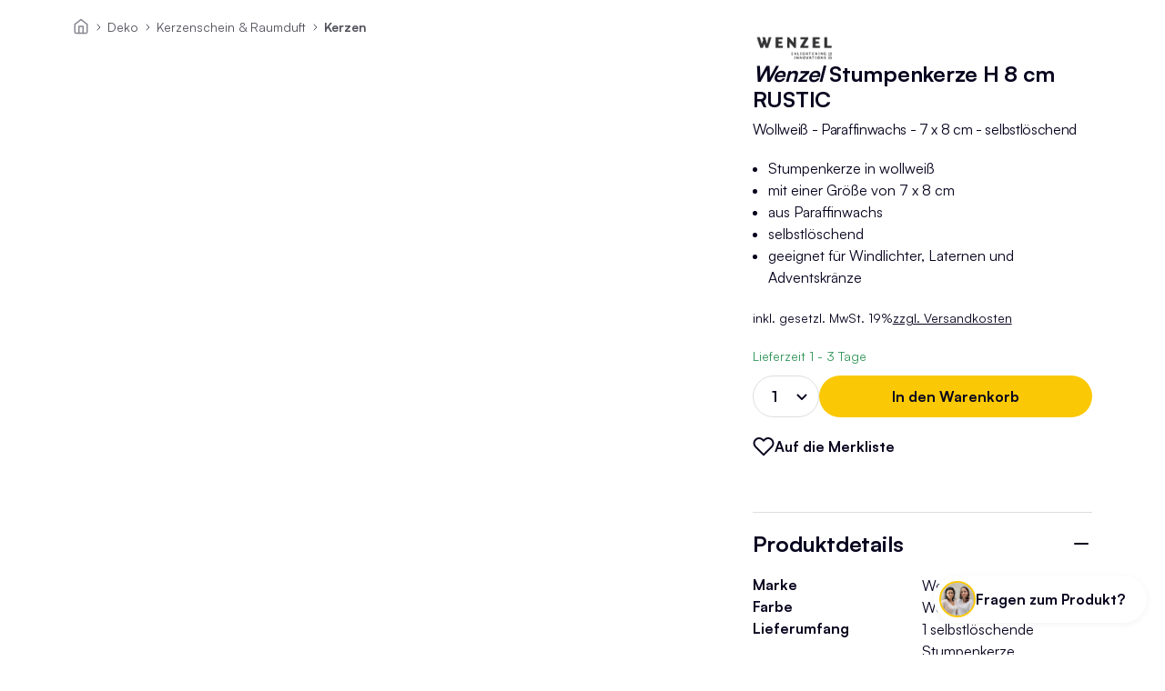

--- FILE ---
content_type: text/html;charset=utf-8
request_url: https://www.moebel-jack.de/p/wenzel-stumpenkerze-h-8-cm-rustic-wollweiss-paraffinwachs-7-x-8-cm-selbstloeschend-22458
body_size: 101052
content:
<!DOCTYPE html><html  lang="de" data-capo=""><head><meta charset="utf-8">
<meta name="viewport" content="width=device-width, initial-scale=1">
<title>Stumpenkerze H 8 cm RUSTIC Wollweiß - Paraffinwachs - 7 x 8 cm - selbstlöschend</title>
<script id="usercentrics-cmp" src="https://web.cmp.usercentrics.eu/ui/loader.js" data-settings-id="yt_RyW7iJ4DpG7" async></script>
<script type="text/plain" data-usercentrics="Trusted Shops" async src="//widgets.trustedshops.com/js/X966EFEB0C2EAC331B3DFBF7FD9D7B92C.js" data-desktop-y-offset="45" data-mobile-y-offset="45" data-desktop-disable-reviews="false" data-desktop-enable-custom="false" data-desktop-position="right" data-desktop-custom-width="156" data-desktop-enable-fadeout="false" data-disable-mobile="false" data-disable-trustbadge="false" data-mobile-custom-width="156" data-mobile-disable-reviews="false" data-mobile-enable-custom="false" data-mobile-position="left" data-mobile-enable-topbar="false" data-mobile-enable-fadeout="true" data-color-scheme="light"></script>
<script type="text/plain" data-usercentrics="Trusted Shops" async defer src="https://integrations.etrusted.com/applications/widget.js/v2"></script>
<link rel="stylesheet" href="/_nuxt/entry.hnHY4i_y.css">
<link rel="stylesheet" href="/_nuxt/Header.B0iZz4JB.css">
<link rel="stylesheet" href="/_nuxt/HighlightBar.Dh2jWZRU.css">
<link rel="stylesheet" href="/_nuxt/Countdown.DZfi7BC5.css">
<link rel="stylesheet" href="/_nuxt/Search.D9ez05n_.css">
<link rel="stylesheet" href="/_nuxt/SharedPrice.Bl_VZkRk.css">
<link rel="stylesheet" href="/_nuxt/Mobile.AuJMqAPz.css">
<link rel="stylesheet" href="/_nuxt/Desktop.Bhon3qJg.css">
<link rel="stylesheet" href="/_nuxt/Modal.CkzdV2Yk.css">
<link rel="stylesheet" href="/_nuxt/Wishlist.DGrBUBZE.css">
<link rel="stylesheet" href="/_nuxt/Product.CPgjCube.css">
<link rel="stylesheet" href="/_nuxt/EekLabel.CdnXmQ3W.css">
<link rel="stylesheet" href="/_nuxt/Cart.C2jW2jD1.css">
<link rel="stylesheet" href="/_nuxt/ProgressBar.BoId_e68.css">
<link rel="stylesheet" href="/_nuxt/ProductAddToWishlist.CG56jWxJ.css">
<link rel="stylesheet" href="/_nuxt/VoucherCode.DP9gPP2s.css">
<link rel="stylesheet" href="/_nuxt/Expandable.CxHoqRoV.css">
<link rel="stylesheet" href="/_nuxt/TransitionExpand.B-IK4yDl.css">
<link rel="stylesheet" href="/_nuxt/Footer.DSzgwn18.css">
<link rel="stylesheet" href="/_nuxt/SupportWidget.BCu9zp-l.css">
<link rel="stylesheet" href="/_nuxt/FrontendDetailPage.Bm3RmapW.css">
<link rel="stylesheet" href="/_nuxt/swiper.BS_bKTyZ.css">
<link rel="stylesheet" href="/_nuxt/Breadcrumbs.BUDyUmxk.css">
<link rel="stylesheet" href="/_nuxt/ProductStatic.DekpD3x1.css">
<link rel="stylesheet" href="/_nuxt/PDPSlider.D3DQoX9h.css">
<link rel="stylesheet" href="/_nuxt/Lightbox.DfwTHJUU.css">
<link rel="stylesheet" href="/_nuxt/ProductPrice.Caq6Yerx.css">
<link rel="stylesheet" href="/_nuxt/ProductVariantConfigurator.BXA5nthK.css">
<link rel="stylesheet" href="/_nuxt/ProductAddToCart.NLP4ysX0.css">
<link rel="stylesheet" href="/_nuxt/AcrisNotification.L0bYTk20.css">
<link rel="stylesheet" href="/_nuxt/CustomLoadingIndicator.DV01T3lw.css">
<link rel="stylesheet" href="/_nuxt/GPSRModal.cZy9O4YD.css">
<link rel="stylesheet" href="/_nuxt/ProductCrossSellingSlider.CWIX5LiV.css">
<link rel="stylesheet" href="/_nuxt/ProductSlider.BSUF3_8O.css">
<link rel="stylesheet" href="/_nuxt/ProductCard.CSiTfgWK.css">
<link rel="modulepreload" as="script" crossorigin href="/_nuxt/KUKTOTVl.js">
<link rel="modulepreload" as="script" crossorigin href="/_nuxt/CG57XUdn.js">
<link rel="modulepreload" as="script" crossorigin href="/_nuxt/gJ2pU5fJ.js">
<link rel="modulepreload" as="script" crossorigin href="/_nuxt/CIBxAVHu.js">
<link rel="modulepreload" as="script" crossorigin href="/_nuxt/nC_KwsKw.js">
<link rel="modulepreload" as="script" crossorigin href="/_nuxt/WF3JPw7d.js">
<link rel="modulepreload" as="script" crossorigin href="/_nuxt/C5S46NFB.js">
<link rel="modulepreload" as="script" crossorigin href="/_nuxt/BOCEiXMQ.js">
<link rel="modulepreload" as="script" crossorigin href="/_nuxt/iytCz8gY.js">
<link rel="modulepreload" as="script" crossorigin href="/_nuxt/BpHcomu0.js">
<link rel="modulepreload" as="script" crossorigin href="/_nuxt/DfjLxHf5.js">
<link rel="modulepreload" as="script" crossorigin href="/_nuxt/bp4GACYy.js">
<link rel="modulepreload" as="script" crossorigin href="/_nuxt/g0ilv0K3.js">
<link rel="modulepreload" as="script" crossorigin href="/_nuxt/CqkleIqs.js">
<link rel="modulepreload" as="script" crossorigin href="/_nuxt/DzWp8U2b.js">
<link rel="modulepreload" as="script" crossorigin href="/_nuxt/BOQ3YnGq.js">
<link rel="modulepreload" as="script" crossorigin href="/_nuxt/Tr53JsXx.js">
<link rel="modulepreload" as="script" crossorigin href="/_nuxt/CpyK52w9.js">
<link rel="modulepreload" as="script" crossorigin href="/_nuxt/BOD3BJ3W.js">
<link rel="modulepreload" as="script" crossorigin href="/_nuxt/BZd0fPvI.js">
<link rel="modulepreload" as="script" crossorigin href="/_nuxt/Drl0AifK.js">
<link rel="modulepreload" as="script" crossorigin href="/_nuxt/M5QzgBZ_.js">
<link rel="modulepreload" as="script" crossorigin href="/_nuxt/DQMcwuPt.js">
<link rel="modulepreload" as="script" crossorigin href="/_nuxt/D_TRVvjS.js">
<link rel="modulepreload" as="script" crossorigin href="/_nuxt/h5eGHfZS.js">
<link rel="modulepreload" as="script" crossorigin href="/_nuxt/Bmnb6OyI.js">
<link rel="modulepreload" as="script" crossorigin href="/_nuxt/BNeCHuhR.js">
<link rel="modulepreload" as="script" crossorigin href="/_nuxt/oMkKVWS9.js">
<link rel="modulepreload" as="script" crossorigin href="/_nuxt/B9DzVZO2.js">
<link rel="modulepreload" as="script" crossorigin href="/_nuxt/BHILwhfW.js">
<link rel="modulepreload" as="script" crossorigin href="/_nuxt/00xVsQqI.js">
<link rel="modulepreload" as="script" crossorigin href="/_nuxt/REsvcmik.js">
<link rel="modulepreload" as="script" crossorigin href="/_nuxt/Pox3E5eg.js">
<link rel="modulepreload" as="script" crossorigin href="/_nuxt/DlAUqK2U.js">
<link rel="modulepreload" as="script" crossorigin href="/_nuxt/E_z5IU4B.js">
<link rel="modulepreload" as="script" crossorigin href="/_nuxt/Cv6fJX-W.js">
<link rel="modulepreload" as="script" crossorigin href="/_nuxt/BcTfyZec.js">
<link rel="modulepreload" as="script" crossorigin href="/_nuxt/bkFM4qar.js">
<link rel="modulepreload" as="script" crossorigin href="/_nuxt/BT5t85Jj.js">
<link rel="modulepreload" as="script" crossorigin href="/_nuxt/oRBQmkvr.js">
<link rel="modulepreload" as="script" crossorigin href="/_nuxt/ChrP5QXl.js">
<link rel="modulepreload" as="script" crossorigin href="/_nuxt/kbChOi_D.js">
<link rel="modulepreload" as="script" crossorigin href="/_nuxt/lCB0uktk.js">
<link rel="modulepreload" as="script" crossorigin href="/_nuxt/C81g6GUm.js">
<link rel="modulepreload" as="script" crossorigin href="/_nuxt/DYNf5ELH.js">
<link rel="modulepreload" as="script" crossorigin href="/_nuxt/D5uXLkT1.js">
<link rel="modulepreload" as="script" crossorigin href="/_nuxt/B8Tna0V8.js">
<link rel="modulepreload" as="script" crossorigin href="/_nuxt/CbFMYaNx.js">
<link rel="modulepreload" as="script" crossorigin href="/_nuxt/CQMta_QJ.js">
<link rel="modulepreload" as="script" crossorigin href="/_nuxt/B89OowRb.js">
<link rel="modulepreload" as="script" crossorigin href="/_nuxt/BR2nv0Ly.js">
<link rel="modulepreload" as="script" crossorigin href="/_nuxt/IzTqHGdd.js">
<link rel="modulepreload" as="script" crossorigin href="/_nuxt/BapbftiZ.js">
<link rel="modulepreload" as="script" crossorigin href="/_nuxt/D4uQGxSX.js">
<link rel="modulepreload" as="script" crossorigin href="/_nuxt/QePmq81d.js">
<link rel="modulepreload" as="script" crossorigin href="/_nuxt/YqN4Ndw5.js">
<link rel="modulepreload" as="script" crossorigin href="/_nuxt/kD_LxsIr.js">
<link rel="modulepreload" as="script" crossorigin href="/_nuxt/BJ8wNqnH.js">
<link rel="modulepreload" as="script" crossorigin href="/_nuxt/DloqT9Uf.js">
<link rel="modulepreload" as="script" crossorigin href="/_nuxt/DiLMpq4J.js">
<link rel="modulepreload" as="script" crossorigin href="/_nuxt/DofPcwKX.js">
<link rel="modulepreload" as="script" crossorigin href="/_nuxt/BLECt6yI.js">
<link rel="modulepreload" as="script" crossorigin href="/_nuxt/BmJeD1In.js">
<link rel="modulepreload" as="script" crossorigin href="/_nuxt/D8tYan80.js">
<link rel="modulepreload" as="script" crossorigin href="/_nuxt/CObgriIA.js">
<link rel="modulepreload" as="script" crossorigin href="/_nuxt/XcYqRdHT.js">
<link rel="modulepreload" as="script" crossorigin href="/_nuxt/D6oc5knO.js">
<link rel="modulepreload" as="script" crossorigin href="/_nuxt/PIbg4mLa.js">
<link rel="modulepreload" as="script" crossorigin href="/_nuxt/MRkwh5Np.js">
<link rel="modulepreload" as="script" crossorigin href="/_nuxt/CIHyRx1Q.js">
<link rel="modulepreload" as="script" crossorigin href="/_nuxt/BsuEAdeG.js">
<link rel="modulepreload" as="script" crossorigin href="/_nuxt/BzzBSMta.js">
<link rel="modulepreload" as="script" crossorigin href="/_nuxt/hOCzisW0.js">
<link rel="modulepreload" as="script" crossorigin href="/_nuxt/CRfKoyGY.js">
<link rel="modulepreload" as="script" crossorigin href="/_nuxt/CtHpnWIL.js">
<link rel="modulepreload" as="script" crossorigin href="/_nuxt/B9sg-FQ5.js">
<link rel="modulepreload" as="script" crossorigin href="/_nuxt/C8eS_6s0.js">
<link rel="modulepreload" as="script" crossorigin href="/_nuxt/O-v7BBpL.js">
<link rel="modulepreload" as="script" crossorigin href="/_nuxt/CJHGCwoL.js">
<link rel="modulepreload" as="script" crossorigin href="/_nuxt/gliiBw0P.js">
<link rel="modulepreload" as="script" crossorigin href="/_nuxt/DuxpjES9.js">
<link rel="modulepreload" as="script" crossorigin href="/_nuxt/BHGcwFO7.js">
<link rel="modulepreload" as="script" crossorigin href="/_nuxt/BZn2i6BX.js">
<link rel="modulepreload" as="script" crossorigin href="/_nuxt/DEWb6pwH.js">
<link rel="modulepreload" as="script" crossorigin href="/_nuxt/BqlZUd0q.js">
<link rel="modulepreload" as="script" crossorigin href="/_nuxt/BT4Wfhet.js">
<link rel="modulepreload" as="script" crossorigin href="/_nuxt/_pN_wRW1.js">
<link rel="modulepreload" as="script" crossorigin href="/_nuxt/ClMfKFLz.js">
<link rel="modulepreload" as="script" crossorigin href="/_nuxt/D7izdptd.js">
<link rel="modulepreload" as="script" crossorigin href="/_nuxt/Cn0RiWrM.js">
<link rel="modulepreload" as="script" crossorigin href="/_nuxt/tuXOAW6i.js">
<link fetchpriority="low" as="script" crossorigin="anonymous" referrerpolicy="no-referrer" href="https://www.googletagmanager.com/gtm.js?id=GTM-WTJ797MN" rel="preload">
<link rel="prefetch" as="image" type="image/svg+xml" href="/_nuxt/logo.Y087pkHH.svg">
<link rel="prefetch" as="image" type="image/svg+xml" href="/_nuxt/EEK_Energieeffizienzklasse_A.C4Ewtpge.svg">
<link rel="prefetch" as="image" type="image/svg+xml" href="/_nuxt/EEK_Energieeffizienzklasse_B.DxiqH9k0.svg">
<link rel="prefetch" as="image" type="image/svg+xml" href="/_nuxt/EEK_Energieeffizienzklasse_C.D_vdeq4M.svg">
<link rel="prefetch" as="image" type="image/svg+xml" href="/_nuxt/EEK_Energieeffizienzklasse_D.YnXxhAXk.svg">
<link rel="prefetch" as="image" type="image/svg+xml" href="/_nuxt/EEK_Energieeffizienzklasse_E.BnpiMbSN.svg">
<link rel="prefetch" as="image" type="image/svg+xml" href="/_nuxt/EEK_Energieeffizienzklasse_F.DxZdic1W.svg">
<link rel="prefetch" as="image" type="image/svg+xml" href="/_nuxt/EEK_Energieeffizienzklasse_G.K3x8A6Id.svg">
<link rel="prefetch" as="image" type="image/png" href="/_nuxt/TA-Excellent-Shop-10-Jahre-2023-rgb-3D-126x170px.Cs2sQCnk.png">
<link rel="prefetch" as="image" type="image/svg+xml" href="/_nuxt/Apple_Pay_Mark_RGB_041619.SS4wrEQ0.svg">
<link rel="prefetch" as="image" type="image/svg+xml" href="/_nuxt/hermes.sgdfH8kt.svg">
<link rel="prefetch" as="image" type="image/svg+xml" href="/_nuxt/dpd.D1kt3m2-.svg">
<link rel="prefetch" as="image" type="image/jpeg" href="/_nuxt/kundenservice.DKY-a6x6.jpg">
<script type="application/ld+json" data-hid="76af96a">{"@context":"http://schema.org/","@type":"Product","name":"Stumpenkerze H 8 cm RUSTIC","description":"Gemütliches Kerzenlicht ist in jedem Raum gern gesehen und Kerzen sind ein Dekogegenstand, der immer passt.Zum Beispiel die Stumpenkerze H 8 cm RUSTIC von Wenzel Richard in Weiß, mit einem Durchmesser von 7 cm, sie ist aus Paraffin.","gtin13":"4031052022142","sku":"001018000521000","image":["https://www.moebel-jack.de/media/c9/26/fd/1750235530/4d4b21dcdac645b1bb1e15ae950cf699.jpg?ts=1750235530"],"offers":{"@type":"Offer","price":5.9,"priceCurrency":"EUR","availability":"http://schema.org/InStock","itemCondition":"http://schema.org/NewCondition","url":"p/Wenzel-Stumpenkerze-H-8-cm-RUSTIC-Wollweiss-Paraffinwachs-7-x-8-cm-selbstloeschend-22458","shippingDetails":{"@type":"OfferShippingDetails","shippingRate":{"@type":"MonetaryAmount","value":4.95,"currency":"EUR"},"shippingDestination":{"@type":"DefinedRegion","addressCountry":"DE"}}}}</script>
<meta name="description" content="Stumpenkerze H 8 cm RUSTIC aus unserer Kategorie Kerzen.  ✓schnelle Lieferung ✓vieles sofort lieferbar ✓Trusted Shops zertifiziert">
<meta name="title" content="Stumpenkerze H 8 cm RUSTIC Wollweiß - Paraffinwachs - 7 x 8 cm - selbstlöschend">
<meta name="og:description" content="Stumpenkerze H 8 cm RUSTIC aus unserer Kategorie Kerzen.  ✓schnelle Lieferung ✓vieles sofort lieferbar ✓Trusted Shops zertifiziert">
<meta name="og:title" content="Stumpenkerze H 8 cm RUSTIC Wollweiß - Paraffinwachs - 7 x 8 cm - selbstlöschend">
<meta name="og:type" content="website">
<meta name="og:site_name" content="Stumpenkerze H 8 cm RUSTIC Wollweiß - Paraffinwachs - 7 x 8 cm - selbstlöschend">
<link rel="canonical" href="https://www.moebel-jack.de/p/Wenzel-Stumpenkerze-H-8-cm-RUSTIC-Wollweiss-Paraffinwachs-7-x-8-cm-selbstloeschend-22458">
<script type="application/ld+json">{"@context":"https://schema.org","@type":"BreadcrumbList","itemListElement":[{"@type":"ListItem","position":1,"name":"Home","item":"/"},{"@type":"ListItem","position":1,"name":"Deko","item":"/c/deko"},{"@type":"ListItem","position":2,"name":"Kerzenschein & Raumduft","item":"/c/kerzenschein-raumduft"},{"@type":"ListItem","position":3,"name":"Kerzen","item":"/c/kerzen"}]}</script>
<script type="module" src="/_nuxt/KUKTOTVl.js" crossorigin></script>
<script id="unhead:payload" type="application/json">{"title":"Möbel Jack"}</script></head><body><!--teleport start anchor--><!----><!--teleport anchor--><!--teleport start anchor--><!----><!--teleport anchor--><!--teleport start anchor--><!----><!--teleport anchor--><!--teleport start anchor--><!----><!--teleport anchor--><!--teleport start anchor--><!----><!--teleport anchor--><!--teleport start anchor--><!----><!--teleport anchor--><div id="__nuxt"><!--[--><!--[--><span></span><header class=""><div class="header-wrapper"><div class="header-main"><button class="menu"><img src="data:image/svg+xml,%3csvg%20width=&#39;24&#39;%20height=&#39;24&#39;%20viewBox=&#39;0%200%2024%2024&#39;%20fill=&#39;none&#39;%20xmlns=&#39;http://www.w3.org/2000/svg&#39;%3e%3cpath%20d=&#39;M3%2012H15&#39;%20stroke=&#39;%2307041E&#39;%20stroke-width=&#39;2&#39;%20stroke-linecap=&#39;round&#39;%20stroke-linejoin=&#39;round&#39;/%3e%3cpath%20d=&#39;M3%206H21&#39;%20stroke=&#39;%2307041E&#39;%20stroke-width=&#39;2&#39;%20stroke-linecap=&#39;round&#39;%20stroke-linejoin=&#39;round&#39;/%3e%3cpath%20d=&#39;M3%2018H21&#39;%20stroke=&#39;%2307041E&#39;%20stroke-width=&#39;2&#39;%20stroke-linecap=&#39;round&#39;%20stroke-linejoin=&#39;round&#39;/%3e%3c/svg%3e" alt="Burger-Menü-Icon"></button><button class="user"><img class="user" src="data:image/svg+xml,%3csvg%20width=&#39;24&#39;%20height=&#39;24&#39;%20viewBox=&#39;0%200%2024%2024&#39;%20fill=&#39;none&#39;%20xmlns=&#39;http://www.w3.org/2000/svg&#39;%3e%3cpath%20d=&#39;M12%2022C17.5228%2022%2022%2017.5228%2022%2012C22%206.47715%2017.5228%202%2012%202C6.47715%202%202%206.47715%202%2012C2%2017.5228%206.47715%2022%2012%2022Z&#39;%20stroke=&#39;%2307041E&#39;%20stroke-width=&#39;2&#39;%20stroke-linecap=&#39;round&#39;%20stroke-linejoin=&#39;round&#39;/%3e%3cpath%20d=&#39;M17%2020V18.6667C17%2017.9594%2016.7366%2017.2811%2016.2678%2016.781C15.7989%2016.281%2015.163%2016%2014.5%2016H9.5C8.83696%2016%208.20107%2016.281%207.73223%2016.781C7.26339%2017.2811%207%2017.9594%207%2018.6667V20&#39;%20stroke=&#39;%2307041E&#39;%20stroke-width=&#39;2&#39;%20stroke-linecap=&#39;round&#39;%20stroke-linejoin=&#39;round&#39;/%3e%3cpath%20d=&#39;M12%2013C13.6569%2013%2015%2011.6569%2015%2010C15%208.34315%2013.6569%207%2012%207C10.3431%207%209%208.34315%209%2010C9%2011.6569%2010.3431%2013%2012%2013Z&#39;%20stroke=&#39;%2307041E&#39;%20stroke-width=&#39;2&#39;%20stroke-linecap=&#39;round&#39;%20stroke-linejoin=&#39;round&#39;/%3e%3c/svg%3e" alt="Kundenkonto-Icon"></button><a href="/" class="logo"><img src="/_nuxt/logo.Y087pkHH.svg" alt="Möbel Jack Logo"></a><button class="whishlist"><img src="data:image/svg+xml,%3csvg%20width=&#39;24&#39;%20height=&#39;24&#39;%20viewBox=&#39;0%200%2024%2024&#39;%20fill=&#39;none&#39;%20xmlns=&#39;http://www.w3.org/2000/svg&#39;%3e%3cpath%20d=&#39;M20.84%204.60999C20.3292%204.099%2019.7228%203.69364%2019.0554%203.41708C18.3879%203.14052%2017.6725%202.99817%2016.95%202.99817C16.2275%202.99817%2015.5121%203.14052%2014.8446%203.41708C14.1772%203.69364%2013.5708%204.099%2013.06%204.60999L12%205.66999L10.94%204.60999C9.9083%203.5783%208.50903%202.9987%207.05%202.9987C5.59096%202.9987%204.19169%203.5783%203.16%204.60999C2.1283%205.64169%201.54871%207.04096%201.54871%208.49999C1.54871%209.95903%202.1283%2011.3583%203.16%2012.39L4.22%2013.45L12%2021.23L19.78%2013.45L20.84%2012.39C21.351%2011.8792%2021.7563%2011.2728%2022.0329%2010.6053C22.3095%209.93789%2022.4518%209.22248%2022.4518%208.49999C22.4518%207.77751%2022.3095%207.0621%2022.0329%206.39464C21.7563%205.72718%2021.351%205.12075%2020.84%204.60999Z&#39;%20stroke=&#39;%2307041E&#39;%20stroke-width=&#39;2&#39;%20stroke-linecap=&#39;round&#39;%20stroke-linejoin=&#39;round&#39;/%3e%3c/svg%3e" alt="Herz-Icon"><span></span></button><button class="cart"><img src="data:image/svg+xml,%3csvg%20width=&#39;24&#39;%20height=&#39;24&#39;%20viewBox=&#39;0%200%2024%2024&#39;%20fill=&#39;none&#39;%20xmlns=&#39;http://www.w3.org/2000/svg&#39;%3e%3cpath%20d=&#39;M9%2022C9.55228%2022%2010%2021.5523%2010%2021C10%2020.4477%209.55228%2020%209%2020C8.44772%2020%208%2020.4477%208%2021C8%2021.5523%208.44772%2022%209%2022Z&#39;%20stroke=&#39;%2307041E&#39;%20stroke-width=&#39;2&#39;%20stroke-linecap=&#39;round&#39;%20stroke-linejoin=&#39;round&#39;/%3e%3cpath%20d=&#39;M20%2022C20.5523%2022%2021%2021.5523%2021%2021C21%2020.4477%2020.5523%2020%2020%2020C19.4477%2020%2019%2020.4477%2019%2021C19%2021.5523%2019.4477%2022%2020%2022Z&#39;%20stroke=&#39;%2307041E&#39;%20stroke-width=&#39;2&#39;%20stroke-linecap=&#39;round&#39;%20stroke-linejoin=&#39;round&#39;/%3e%3cpath%20d=&#39;M1%201H5L7.68%2014.39C7.77144%2014.8504%208.02191%2015.264%208.38755%2015.5583C8.75318%2015.8526%209.2107%2016.009%209.68%2016H19.4C19.8693%2016.009%2020.3268%2015.8526%2020.6925%2015.5583C21.0581%2015.264%2021.3086%2014.8504%2021.4%2014.39L23%206H6&#39;%20stroke=&#39;%2307041E&#39;%20stroke-width=&#39;2&#39;%20stroke-linecap=&#39;round&#39;%20stroke-linejoin=&#39;round&#39;/%3e%3c/svg%3e" alt="Warenkorb-Icon"><span></span></button><div class="search"><div class="ais-InstantSearch"><!--[--><!----><!--]--></div></div></div><nav role="menu"><div class="main-nav mobile"><div class="inner"><button class="close"><img src="data:image/svg+xml,%3csvg%20xmlns=&#39;http://www.w3.org/2000/svg&#39;%20width=&#39;24&#39;%20height=&#39;24&#39;%20viewBox=&#39;0%200%2024%2024&#39;%20fill=&#39;none&#39;%3e%3cpath%20d=&#39;M18%206L6%2018&#39;%20stroke=&#39;%2307041E&#39;%20stroke-width=&#39;2&#39;%20stroke-linecap=&#39;round&#39;%20stroke-linejoin=&#39;round&#39;/%3e%3cpath%20d=&#39;M6%206L18%2018&#39;%20stroke=&#39;%2307041E&#39;%20stroke-width=&#39;2&#39;%20stroke-linecap=&#39;round&#39;%20stroke-linejoin=&#39;round&#39;/%3e%3c/svg%3e" alt="schließen"></button><div><div><div class="level1 inner-wrapper"><!--[--><div><!----><!----><!--[--><button class="has-children"><span style="">Möbel</span></button><button class="has-children"><span style="">Lampen</span></button><button class="has-children"><span style="">Textilien</span></button><button class="has-children"><span style="">Teppiche</span></button><button class="has-children"><span style="">Haushalt &amp; Kochen</span></button><button class="has-children"><span style="">Deko</span></button><button class="has-children"><span style="color:#000000;">Garten</span></button><button class="has-children"><span style="">Neuheiten</span></button><button class="has-children"><span style="">Inspiration</span></button><!--]--></div><!--]--></div></div></div></div></div><div class="main-nav tablet"><!--[--><div class=""><a href="/c/moebel" class="" style=""><span>Möbel</span></a><div></div></div><div class=""><a href="/c/lampen" class="" style=""><span>Lampen</span></a><div></div></div><div class=""><a href="/c/textilien" class="" style=""><span>Textilien</span></a><div></div></div><div class=""><a href="/c/teppiche" class="" style=""><span>Teppiche</span></a><div></div></div><div class=""><a href="/c/haushalt-kochen" class="" style=""><span>Haushalt &amp; Kochen</span></a><div></div></div><div class=""><a href="/c/deko" class="" style=""><span>Deko</span></a><div></div></div><div class=""><a href="/c/garten" class="" style="color:#000000;"><span>Garten</span></a><div></div></div><div class=""><a href="/c/neuheiten" class="" style=""><span>Neuheiten</span></a><div></div></div><div class=""><a href="/c/inspiration" class="" style=""><span>Inspiration</span></a><div></div></div><!--]--></div></nav></div><!--teleport start--><!--teleport end--><!--teleport start--><!--teleport end--><!--teleport start--><!--teleport end--></header><!--]--><!--[--><div class="pdp"><nav aria-label="Breadcrumb" class="breadcrumb"><ol><li class="home"><a href="/" class=""><img src="data:image/svg+xml,%3csvg%20xmlns=&#39;http://www.w3.org/2000/svg&#39;%20width=&#39;24&#39;%20height=&#39;24&#39;%20viewBox=&#39;0%200%2024%2024&#39;%20fill=&#39;none&#39;%3e%3cpath%20d=&#39;M3%209L12%202L21%209V20C21%2020.5304%2020.7893%2021.0391%2020.4142%2021.4142C20.0391%2021.7893%2019.5304%2022%2019%2022H5C4.46957%2022%203.96086%2021.7893%203.58579%2021.4142C3.21071%2021.0391%203%2020.5304%203%2020V9Z&#39;%20stroke=&#39;%23888892&#39;%20stroke-width=&#39;2&#39;%20stroke-linecap=&#39;round&#39;%20stroke-linejoin=&#39;round&#39;/%3e%3cpath%20d=&#39;M9%2022V12H15V22&#39;%20stroke=&#39;%23888892&#39;%20stroke-width=&#39;2&#39;%20stroke-linecap=&#39;round&#39;%20stroke-linejoin=&#39;round&#39;/%3e%3c/svg%3e" alt="Haus-Icon" title="zur Startseite"></a></li><!--[--><li class="text-s"><a href="/c/deko" class="">Deko</a></li><li class="text-s"><a href="/c/kerzenschein-raumduft" class="">Kerzenschein &amp; Raumduft</a></li><li class="text-s"><a href="/c/kerzen" class="">Kerzen</a></li><!--]--></ol></nav><div class="product-static"><div><section class="product-gallery"><section><div class="pdp-swiper" init="false"><div class="swiper-wrapper"><!--[--><div class="swiper-slide"><img src="https://www.moebel-jack.de/media/c9/26/fd/1750235530/4d4b21dcdac645b1bb1e15ae950cf699.jpg?ts=1750235530&amp;width=630&amp;height=1164" srcset="https://www.moebel-jack.de/media/c9/26/fd/1750235530/4d4b21dcdac645b1bb1e15ae950cf699.jpg?ts=1750235530&amp;width=413&amp;height=275 413w,https://www.moebel-jack.de/media/c9/26/fd/1750235530/4d4b21dcdac645b1bb1e15ae950cf699.jpg?ts=1750235530&amp;width=826&amp;height=550 826w,https://www.moebel-jack.de/media/c9/26/fd/1750235530/4d4b21dcdac645b1bb1e15ae950cf699.jpg?ts=1750235530&amp;width=1238&amp;height=825 1238w,https://www.moebel-jack.de/media/c9/26/fd/1750235530/4d4b21dcdac645b1bb1e15ae950cf699.jpg?ts=1750235530&amp;width=945&amp;height=630 945w" sizes="(max-width: 767px) 413px, (max-width: 1260px) 826px, 945px"></div><!--]--></div><!----><!----></div></section></section><div class="product-details"><div class="article-heading"><img class="brand" src="https://www.moebel-jack.de/media/2f/c4/4e/1738667267/Logo_70_Wenzel.png?ts=1738667267"><h1><span class="headline-xs bold"><i>Wenzel </i></span><span class="headline-xs bold title">Stumpenkerze H 8 cm RUSTIC</span><div class="text-m subtitle">Wollweiß - Paraffinwachs - 7 x 8 cm - selbstlöschend</div></h1></div><!----><div class="price-block"><span class="product-price"><!----><span class="sharedprice">€5.90</span></span><span class="text-s tax"><span>inkl. gesetzl. MwSt. 19%</span><button>zzgl. Versandkosten</button></span><!--teleport start--><!--teleport end--></div><!----><div class="variant-options"><!----><!--[--><!--]--></div><!----><div class="delivery-shipping-costs"><div><span class="text-s shipping">Lieferzeit  <span>1 - 3 Tage</span></span><!----></div><!----></div><div class="buy-action"><div><div class="add-to-cart"><div class="amount"><select id="qty" data-testid="product-quantity"><!--[--><!--[--><option value="1">1</option><!--]--><!--[--><option value="2">2</option><!--]--><!--[--><option value="3">3</option><!--]--><!--[--><option value="4">4</option><!--]--><!--[--><option value="5">5</option><!--]--><!--[--><option value="6">6</option><!--]--><!--[--><option value="7">7</option><!--]--><!--[--><option value="8">8</option><!--]--><!--[--><option value="9">9</option><!--]--><!--[--><option value="10">10</option><!--]--><!--[--><option value="11">11</option><!--]--><!--[--><option value="12">12</option><!--]--><!--[--><option value="13">13</option><!--]--><!--[--><option value="14">14</option><!--]--><!--[--><option value="15">15</option><!--]--><!--[--><option value="16">16</option><!--]--><!--[--><option value="17">17</option><!--]--><!--[--><option value="18">18</option><!--]--><!--[--><option value="19">19</option><!--]--><!--[--><option value="20">20</option><!--]--><!--[--><option value="21">21</option><!--]--><!--[--><option value="22">22</option><!--]--><!--[--><option value="23">23</option><!--]--><!--[--><option value="24">24</option><!--]--><!--[--><option value="25">25</option><!--]--><!--[--><option value="26">26</option><!--]--><!--[--><option value="27">27</option><!--]--><!--[--><option value="28">28</option><!--]--><!--[--><option value="29">29</option><!--]--><!--[--><option value="30">30</option><!--]--><!--[--><option value="31">31</option><!--]--><!--[--><option value="32">32</option><!--]--><!--[--><option value="33">33</option><!--]--><!--[--><option value="34">34</option><!--]--><!--[--><option value="35">35</option><!--]--><!--[--><option value="36">36</option><!--]--><!--[--><option value="37">37</option><!--]--><!--[--><option value="38">38</option><!--]--><!--[--><option value="39">39</option><!--]--><!--[--><option value="40">40</option><!--]--><!--[--><option value="41">41</option><!--]--><!--[--><option value="42">42</option><!--]--><!--[--><option value="43">43</option><!--]--><!--[--><option value="44">44</option><!--]--><!--[--><option value="45">45</option><!--]--><!--[--><option value="46">46</option><!--]--><!--[--><option value="47">47</option><!--]--><!--[--><option value="48">48</option><!--]--><!--[--><option value="49">49</option><!--]--><!--[--><option value="50">50</option><!--]--><!--]--></select></div><div class="add-to-cart-button"><button class="btn yellow" data-testid="add-to-cart-button" disabled><span class="text-m bold">In den Warenkorb</span></button></div></div></div><span></span></div><!--[--><button class="tab-head highlights active"><!--[--><h2 class="headline-xs bold">Highlights</h2><!--]--></button><div class="tab-content highlights"><div><ul><li>Stumpenkerze in wollweiß</li><li>mit einer Größe von 7 x 8 cm</li><li>aus Paraffinwachs</li><li>selbstlöschend</li><li>geeignet für Windlichter, Laternen und Adventskränze</li></ul></div></div><!--]--><!--[--><button class="tab-head active"><!--[--><h2 class="headline-xs bold">Produktdetails</h2><!--]--></button><div class="tab-content"><div><ul class="property-list"><!--[--><li><span class="property text-m bold">Marke</span><span class="value">Wenzel</span></li><li><span class="property text-m bold">Farbe</span><span class="value">Weiß</span></li><li><span class="property text-m bold">Lieferumfang</span><span class="value">1 selbstlöschende Stumpenkerze</span></li><li><span class="property text-m bold">Durchmesser</span><span class="value">7 cm</span></li><li><span class="property text-m bold">Höhe</span><span class="value">8 cm</span></li><li><span class="property text-m bold">Materialien</span><span class="value">Paraffin</span></li><li><span class="property text-m bold">Eigenschaften</span><span class="value">Made in Germany</span></li><li><span class="property text-m bold">Brenndauer</span><span class="value">ca. 34 Stunden</span></li><!--]--><li><span class="property text-m bold">Artikelnummer</span><span class="value">001018000521000</span></li></ul></div><!----></div><!--]--><!--[--><button class="tab-head active"><!--[--><h2 class="headline-xs bold">Beschreibung</h2><!--]--></button><div class="tab-content description"><div>Gemütliches Kerzenlicht ist in jedem Raum gern gesehen und Kerzen sind ein Dekogegenstand, der immer passt.Zum Beispiel die Stumpenkerze H 8 cm RUSTIC von Wenzel Richard in Weiß, mit einem Durchmesser von 7 cm, sie ist aus Paraffin.</div></div><!--]--><!--[--><button class="tab-head active"><!--[--><h2 class="headline-xs bold">Lieferung &amp; Versand</h2><!--]--></button><div class="tab-content delivery-shipping"><div><div>Dieser Artikel wird als <strong>Paket </strong>geliefert:<ul><li>Deine Bestellung wird als Paket an Deine Wunschadresse geliefert. Falls Du tagsüber nicht zuhause bist, kannst Du Dein Produkt auch an Familie, Freunde oder ins Büro liefern lassen. Dafür gibst Du einfach eine separate Lieferadresse zur Rechnungsadresse an. So bist Du total flexibel!</li><li>Sollte die Zustellung einmal nicht möglich sein, nimmt der Paketdienstleister Dein Produkt zur erneuten Anlieferung wieder mit oder gibt das Paket beim Nachbarn ab. Eine entsprechende Benachrichtigungskarte findest Du dann in Deinem Briefkasten.</li><li>Die Lieferung als Paket ist ab einer Bestellung über 50 € versandkostenfrei.</li><li>Lieferumfang: Ohne Dekoration</li></ul></div></div></div><!--]--><!----><!--[--><button class="tab-head"><!--[--><h2 class="headline-xs bold">Hersteller &amp; Sicherheit</h2><!--]--></button><div class="tab-content gpsr"><div><h3 class="text-l bold">Herstellerangaben</h3><button class="textlink text-m">Jetzt ansehen</button><!--teleport start--><!--teleport end--></div><div><h3 class="text-l bold">Warn- und Sicherheitshinweise</h3><!--[--><button class="textlink text-m gap">Jetzt ansehen</button><!--teleport start--><!--teleport end--><!--]--><div class="safetydatasheets"><!--[--><!--]--></div></div></div><!--]--><hr></div></div><span></span></div></div><!--]--><footer><div class="usps"><div class="text-m bold"><img src="data:image/svg+xml,%3csvg%20xmlns=&#39;http://www.w3.org/2000/svg&#39;%20width=&#39;24&#39;%20height=&#39;24&#39;%20viewBox=&#39;0%200%2024%2024&#39;%20fill=&#39;none&#39;%3e%3cpath%20d=&#39;M16.5%209.39996L7.5%204.20996&#39;%20stroke=&#39;%2307041E&#39;%20stroke-width=&#39;2&#39;%20stroke-linecap=&#39;round&#39;%20stroke-linejoin=&#39;round&#39;/%3e%3cpath%20d=&#39;M21%2015.9999V7.9999C20.9996%207.64918%2020.9071%207.30471%2020.7315%207.00106C20.556%206.69742%2020.3037%206.44526%2020%206.2699L13%202.2699C12.696%202.09437%2012.3511%202.00195%2012%202.00195C11.6489%202.00195%2011.304%202.09437%2011%202.2699L4%206.2699C3.69626%206.44526%203.44398%206.69742%203.26846%207.00106C3.09294%207.30471%203.00036%207.64918%203%207.9999V15.9999C3.00036%2016.3506%203.09294%2016.6951%203.26846%2016.9987C3.44398%2017.3024%203.69626%2017.5545%204%2017.7299L11%2021.7299C11.304%2021.9054%2011.6489%2021.9979%2012%2021.9979C12.3511%2021.9979%2012.696%2021.9054%2013%2021.7299L20%2017.7299C20.3037%2017.5545%2020.556%2017.3024%2020.7315%2016.9987C20.9071%2016.6951%2020.9996%2016.3506%2021%2015.9999Z&#39;%20stroke=&#39;%2307041E&#39;%20stroke-width=&#39;2&#39;%20stroke-linecap=&#39;round&#39;%20stroke-linejoin=&#39;round&#39;/%3e%3cpath%20d=&#39;M3.27002%206.95996L12%2012.01L20.73%206.95996&#39;%20stroke=&#39;%2307041E&#39;%20stroke-width=&#39;2&#39;%20stroke-linecap=&#39;round&#39;%20stroke-linejoin=&#39;round&#39;/%3e%3cpath%20d=&#39;M12%2022.08V12&#39;%20stroke=&#39;%2307041E&#39;%20stroke-width=&#39;2&#39;%20stroke-linecap=&#39;round&#39;%20stroke-linejoin=&#39;round&#39;/%3e%3c/svg%3e" alt="">Versandkostenfrei ab 50 €</div><div class="text-m bold"><img src="data:image/svg+xml,%3c?xml%20version=&#39;1.0&#39;%20encoding=&#39;UTF-8&#39;?%3e%3csvg%20id=&#39;trustmark&#39;%20xmlns=&#39;http://www.w3.org/2000/svg&#39;%20viewBox=&#39;0%200%20300%20300.02&#39;%3e%3cdefs%3e%3cstyle%3e%20.cls-1%20{%20fill:%20%23020102;%20}%20.cls-1,%20.cls-2%20{%20fill-rule:%20evenodd;%20stroke-width:%200px;%20}%20%3c/style%3e%3c/defs%3e%3cpath%20id=&#39;background-circle&#39;%20class=&#39;cls-1&#39;%20d=&#39;m150,0c82.8,0,150,67.3,150,150.4-7.9,199.5-292.1,199.5-300,0C0,67.3,67.2,0,150,0Zm1.2,56.3c-124.6,5-124.7,183.5,0,188.5,51.9,0,94-42.2,94-94.3s-42.2-94.2-94-94.2h0Z&#39;/%3e%3cpath%20id=&#39;Shape-8&#39;%20class=&#39;cls-2&#39;%20d=&#39;m171.19,89.2c16.2,0,27.5,7.7,29.6,20.2,1.2,6.7-.3,12.6-2.3,17.1l-.3.6c-.1.2-.2.4-.3.6l-.3.6c-.3.5-.5,1-.8,1.4l-.3.5h0l-.3.5h0l-.3.5c-.1.1-.1.2-.2.2l-.3.5h0l-.3.4h0l-.3.4-.2.2-.3.4h0l-.4.6c0,.1-.1.1-.1.2l-.4.5h0l-.4.4h0c-6.1,6.8-15.8,12.6-29.5,17.9l-1.5.6h0c-9.1,3.4-18.5,5.9-27.8,8l-2.9.7h0l-2.9.6h0l-4.3.9h0c-.9,22.2,4.8,33.7,17.4,35.3,1.1.1,2.3.2,3.4.2,7.2,0,13.2-2.9,18-6.1l.7-.5h0l.7-.5h0l.7-.5h0l.7-.5h0l1-.7h0c6.3-5,11.3-10.8,15.4-16.7l1.5-2,6.9,6-.4.5-.9,1.3c-.5.7-.9,1.3-1.4,2l-.9,1.3c-5.8,8.1-11.7,14.8-19.9,20.1l-.7.4c-.1.1-.2.1-.4.2l-.7.4c-.6.4-1.3.8-1.9,1.1l-.8.4h0l-.8.4c-6.7,3.4-15.6,6.6-25.9,6.6-2.4,0-4.9-.2-7.3-.5-18.8-2.7-29.4-16.3-29.7-38.3v-.7c-.2-20.2,6.1-38.9,18.8-55.4l.5-.6c14-18,30.9-27.2,51.6-28.2.1.6.8.5,1.5.5h0Zm-6.8,9.8c-.8,0-1.7.1-2.5.2l-.5.1c-8.8,1.5-15.1,7.2-20.2,14l-.6.8c-.1.1-.2.3-.3.4l-.6.8h0l-.6.8h0l-.6.8h0l-.6.8h0l-.5.8h0l-.5.9h0l-.5.9h0c-5.9,9.5-9.7,20.5-11.9,33.5,13.1-2.3,24.9-6.8,34.2-12.9,12.9-8.5,19.2-18.5,18.7-29.6-.6-7.2-5.7-12.3-13-12.3h0Z&#39;/%3e%3c/svg%3e" alt="" class="trustmark">Trusted Shops zertifiziert</div><div class="text-m bold"><img src="data:image/svg+xml,%3csvg%20xmlns=&#39;http://www.w3.org/2000/svg&#39;%20width=&#39;24&#39;%20height=&#39;24&#39;%20viewBox=&#39;0%200%2024%2024&#39;%20fill=&#39;none&#39;%3e%3cpath%20d=&#39;M16%203H1V16H16V3Z&#39;%20stroke=&#39;%2307041E&#39;%20stroke-width=&#39;2&#39;%20stroke-linecap=&#39;round&#39;%20stroke-linejoin=&#39;round&#39;/%3e%3cpath%20d=&#39;M16%208H20L23%2011V16H16V8Z&#39;%20stroke=&#39;%2307041E&#39;%20stroke-width=&#39;2&#39;%20stroke-linecap=&#39;round&#39;%20stroke-linejoin=&#39;round&#39;/%3e%3cpath%20d=&#39;M5.5%2021C6.88071%2021%208%2019.8807%208%2018.5C8%2017.1193%206.88071%2016%205.5%2016C4.11929%2016%203%2017.1193%203%2018.5C3%2019.8807%204.11929%2021%205.5%2021Z&#39;%20stroke=&#39;%2307041E&#39;%20stroke-width=&#39;2&#39;%20stroke-linecap=&#39;round&#39;%20stroke-linejoin=&#39;round&#39;/%3e%3cpath%20d=&#39;M18.5%2021C19.8807%2021%2021%2019.8807%2021%2018.5C21%2017.1193%2019.8807%2016%2018.5%2016C17.1193%2016%2016%2017.1193%2016%2018.5C16%2019.8807%2017.1193%2021%2018.5%2021Z&#39;%20stroke=&#39;%2307041E&#39;%20stroke-width=&#39;2&#39;%20stroke-linecap=&#39;round&#39;%20stroke-linejoin=&#39;round&#39;/%3e%3c/svg%3e" alt="">Kostenloser Rückversand</div></div><div class="middle-section bg-white"><div class="newsletter-head"><span class="text-l bold text-gray-500">Newsletter</span></div><form class="newsletter-content"><p class="text-m">Jetzt anmelden und einen 10€ Gutschein sichern.*</p><div class="input-label"><input type="email" placeholder=" " class="form"><label for="newsletter" class="text-s bold form">deine@email.com</label></div><!----><button class="text-m bold btn yellow" type="submit"><span>Jetzt anmelden</span></button><p class="text-xs newsletter-footnote">*Mindestbestellwert 130€, wöchentlicher Newsletter, Abmeldung jederzeit kostenlos möglich.</p><!----></form><!--[--><button class="tab-head text-m bold customer-service active"><!--[-->Kundenservice<!--]--></button><div class="tab-content customer-service"><div><div class="numbers"><a href="tel:06028 991 280" class="flex headline-xs bold"><img src="data:image/svg+xml,%3csvg%20xmlns=&#39;http://www.w3.org/2000/svg&#39;%20width=&#39;24&#39;%20height=&#39;24&#39;%20viewBox=&#39;0%200%2024%2024&#39;%20fill=&#39;none&#39;%3e%3cg%20clip-path=&#39;url(%23clip0_131_3064)&#39;%3e%3cpath%20d=&#39;M21.9999%2016.9201V19.9201C22.0011%2020.1986%2021.944%2020.4743%2021.8324%2020.7294C21.7209%2020.9846%2021.5572%2021.2137%2021.352%2021.402C21.1468%2021.5902%2020.9045%2021.7336%2020.6407%2021.8228C20.3769%2021.912%2020.0973%2021.9452%2019.8199%2021.9201C16.7428%2021.5857%2013.7869%2020.5342%2011.1899%2018.8501C8.77376%2017.3148%206.72527%2015.2663%205.18993%2012.8501C3.49991%2010.2413%202.44818%207.27109%202.11993%204.1801C2.09494%203.90356%202.12781%203.62486%202.21643%203.36172C2.30506%203.09859%202.4475%202.85679%202.6347%202.65172C2.82189%202.44665%203.04974%202.28281%203.30372%202.17062C3.55771%202.05843%203.83227%202.00036%204.10993%202.0001H7.10993C7.59524%201.99532%208.06572%202.16718%208.43369%202.48363C8.80166%202.80008%209.04201%203.23954%209.10993%203.7201C9.23656%204.68016%209.47138%205.62282%209.80993%206.5301C9.94448%206.88802%209.9736%207.27701%209.89384%207.65098C9.81408%208.02494%209.6288%208.36821%209.35993%208.6401L8.08993%209.9101C9.51349%2012.4136%2011.5864%2014.4865%2014.0899%2015.9101L15.3599%2014.6401C15.6318%2014.3712%2015.9751%2014.1859%2016.3491%2014.1062C16.723%2014.0264%2017.112%2014.0556%2017.4699%2014.1901C18.3772%2014.5286%2019.3199%2014.7635%2020.2799%2014.8901C20.7657%2014.9586%2021.2093%2015.2033%2021.5265%2015.5776C21.8436%2015.9519%2022.0121%2016.4297%2021.9999%2016.9201Z&#39;%20stroke=&#39;%2307041E&#39;%20stroke-width=&#39;2.5&#39;%20stroke-linecap=&#39;round&#39;%20stroke-linejoin=&#39;round&#39;/%3e%3c/g%3e%3cdefs%3e%3cclipPath%20id=&#39;clip0_131_3064&#39;%3e%3crect%20width=&#39;24&#39;%20height=&#39;24&#39;%20fill=&#39;white&#39;/%3e%3c/clipPath%3e%3c/defs%3e%3c/svg%3e" alt="Telefon Icon">06028 991 280</a><a href="https://wa.me/015170424100" class="flex headline-xs bold"><img src="data:image/svg+xml,%3csvg%20xmlns=&#39;http://www.w3.org/2000/svg&#39;%20width=&#39;22&#39;%20height=&#39;22&#39;%20viewBox=&#39;0%200%2022%2022&#39;%20fill=&#39;none&#39;%3e%3cpath%20d=&#39;M10.4622%200.0127228C4.60469%200.28937%20-0.0177184%205.12812%205.10601e-05%2010.9449C0.00546148%2012.7165%200.43665%2014.3887%201.19729%2015.8662L0.029437%2021.4893C-0.0337375%2021.7935%200.24283%2022.0598%200.547458%2021.9883L6.10231%2020.6828C7.52944%2021.388%209.13241%2021.7953%2010.8289%2021.8209C16.8158%2021.9116%2021.8079%2017.1963%2021.9945%2011.2599C22.1945%204.89657%2016.8999%20-0.291389%2010.4622%200.0127228ZM17.0903%2016.9522C15.4636%2018.5659%2013.3006%2019.4545%2011%2019.4545C9.65292%2019.4545%208.36323%2019.1547%207.16663%2018.5635L6.39304%2018.1813L2.98734%2018.9816L3.70422%2015.5298L3.32311%2014.7895C2.70192%2013.5828%202.38695%2012.2779%202.38695%2010.9111C2.38695%208.62904%203.28285%206.48363%204.90963%204.86994C6.52188%203.27072%208.72011%202.36759%2011.0002%202.36759C13.3008%202.36765%2015.4636%203.25631%2017.0904%204.86989C18.7172%206.48353%2019.6131%208.62894%2019.6131%2010.9109C19.6131%2013.1726%2018.7026%2015.3531%2017.0903%2016.9522Z&#39;%20fill=&#39;%2307041E&#39;/%3e%3cpath%20d=&#39;M16.3384%2013.2772L14.2077%2012.6704C13.9276%2012.5906%2013.6259%2012.6694%2013.4218%2012.8757L12.9007%2013.4023C12.681%2013.6243%2012.3477%2013.6957%2012.0569%2013.579C11.049%2013.1744%208.92871%2011.3045%208.38724%2010.3691C8.23103%2010.0993%208.25686%209.76201%208.44866%209.51583L8.90356%208.93207C9.08179%208.70336%209.1194%208.39619%209.00153%208.1318L8.1051%206.12072C7.89038%205.63903%207.26983%205.49881%206.86442%205.83891C6.26975%206.3378%205.56417%207.09593%205.4784%207.93581C5.32717%209.4166%205.9674%2011.2833%208.38846%2013.5246C11.1854%2016.1141%2013.4252%2016.4562%2014.8836%2016.1058C15.7107%2015.907%2016.3717%2015.1103%2016.7889%2014.458C17.0733%2014.0133%2016.8488%2013.4226%2016.3384%2013.2772Z&#39;%20fill=&#39;%2307041E&#39;/%3e%3c/svg%3e" alt="WhatsApp Icon">0151 704 241 00</a><a href="mailto:service@moebel-jack.de" class="flex headline-xs bold"><img class="mail" src="data:image/svg+xml,%3csvg%20xmlns=&#39;http://www.w3.org/2000/svg&#39;%20width=&#39;18&#39;%20height=&#39;18&#39;%20viewBox=&#39;0%200%2018%2018&#39;%20fill=&#39;none&#39;%3e%3cpath%20d=&#39;M3%203H15C15.825%203%2016.5%203.675%2016.5%204.5V13.5C16.5%2014.325%2015.825%2015%2015%2015H3C2.175%2015%201.5%2014.325%201.5%2013.5V4.5C1.5%203.675%202.175%203%203%203Z&#39;%20stroke=&#39;%2307041E&#39;%20stroke-width=&#39;2&#39;%20stroke-linecap=&#39;round&#39;%20stroke-linejoin=&#39;round&#39;/%3e%3cpath%20d=&#39;M16.5%204.5L9%209.75L1.5%204.5&#39;%20stroke=&#39;%2307041E&#39;%20stroke-width=&#39;2&#39;%20stroke-linecap=&#39;round&#39;%20stroke-linejoin=&#39;round&#39;/%3e%3c/svg%3e" alt="E-Mail Icon">service@moebel-jack.de</a></div><div class="text-m"><span class="text-m bold">Mo. - Fr.: </span>08:00 - 16:00 Uhr</div><div class="trustedshops"><a href="https://www.trustedshops.com/de/lp/trusted-shops-awards" target="_blank" rel="nofollow"><img src="/_nuxt/TA-Excellent-Shop-10-Jahre-2023-rgb-3D-126x170px.Cs2sQCnk.png"></a><div class="text-s"><span class="text-s bold">Ausgezeichnet &amp; geprüft</span> Geprüft mit garantiertem Schutz gegen Kaufpreisverlust, Nicht-Lieferung und Nicht-Erstattung.</div></div></div></div><!--]--><!--[--><button class="tab-head text-m bold payment active"><!--[-->Zahlungsarten<!--]--></button><div class="tab-content payment"><a href="/FAQ-Zahlung"><div><img src="[data-uri]" alt="Paypal" class="paypal"></div><div><img src="data:image/svg+xml,%3csvg%20xmlns=&#39;http://www.w3.org/2000/svg&#39;%20width=&#39;32&#39;%20height=&#39;23&#39;%20viewBox=&#39;0%200%2032%2023&#39;%20fill=&#39;none&#39;%3e%3cpath%20d=&#39;M19.1074%2017.0496H12.8752V5.95038H19.1074V17.0496Z&#39;%20fill=&#39;%23F1511B&#39;/%3e%3cpath%20d=&#39;M13.2711%2011.5C13.2711%209.24825%2014.3349%207.2429%2015.9915%205.95039C14.78%205.00515%2013.2512%204.44119%2011.5898%204.44119C7.65643%204.44119%204.46777%207.6015%204.46777%2011.5C4.46777%2015.3984%207.65643%2018.5588%2011.5898%2018.5588C13.2512%2018.5588%2014.78%2017.9949%2015.9915%2017.0496C14.3349%2015.7571%2013.2711%2013.7516%2013.2711%2011.5Z&#39;%20fill=&#39;%23E71B25&#39;/%3e%3cpath%20d=&#39;M27.515%2011.5C27.515%2015.3984%2024.3263%2018.5588%2020.3931%2018.5588C18.7316%2018.5588%2017.203%2017.9949%2015.9915%2017.0496C17.648%2015.7571%2018.7117%2013.7516%2018.7117%2011.5C18.7117%209.24825%2017.648%207.2429%2015.9915%205.95039C17.203%205.00515%2018.7316%204.44119%2020.3931%204.44119C24.3263%204.44119%2027.515%207.6015%2027.515%2011.5Z&#39;%20fill=&#39;%23F79410&#39;/%3e%3cpath%20d=&#39;M27.2926%2015.874V15.6001H27.2204L27.1373%2015.7885L27.0544%2015.6001H26.9822V15.874H27.0331V15.6675L27.111%2015.8455H27.1639L27.2418%2015.6669V15.874H27.2926ZM26.8354%2015.874V15.6468H26.928V15.6007H26.6924V15.6468H26.785V15.874H26.8354Z&#39;%20fill=&#39;%23231F20&#39;/%3e%3c/svg%3e" alt="Mastercard"></div><div><img src="data:image/svg+xml,%3csvg%20xmlns=&#39;http://www.w3.org/2000/svg&#39;%20width=&#39;35&#39;%20height=&#39;24&#39;%20viewBox=&#39;0%200%2035%2024&#39;%20fill=&#39;none&#39;%3e%3cpath%20d=&#39;M13.1566%2016.3961L14.6535%207.39112H17.0478L15.5498%2016.3961H13.1566ZM24.2%207.58524C23.7258%207.40281%2022.9824%207.20703%2022.0542%207.20703C19.6883%207.20703%2018.0219%208.42838%2018.0076%2010.1788C17.9943%2011.4727%2019.1974%2012.1946%2020.1056%2012.6253C21.0376%2013.0668%2021.3508%2013.3483%2021.3463%2013.7423C21.3404%2014.346%2020.6021%2014.6216%2019.9139%2014.6216C18.9556%2014.6216%2018.4465%2014.4852%2017.6602%2014.1491L17.3515%2014.006L17.0156%2016.0218C17.5748%2016.2733%2018.6089%2016.4909%2019.6827%2016.5023C22.1995%2016.5023%2023.8334%2015.2948%2023.852%2013.4255C23.8609%2012.4011%2023.2231%2011.6217%2021.8417%2010.9789C21.0048%2010.5623%2020.4923%2010.2843%2020.4977%209.86252C20.4977%209.48822%2020.9316%209.08797%2021.869%209.08797C22.6518%209.07551%2023.2191%209.25054%2023.661%209.43297L23.8755%209.53689L24.2%207.58524ZM30.3614%207.39098H28.5113C27.9382%207.39098%2027.5092%207.55134%2027.2576%208.13775L23.7017%2016.3902H26.2159C26.2159%2016.3902%2026.6269%2015.2806%2026.7199%2015.0369C26.9946%2015.0369%2029.4371%2015.0408%2029.7862%2015.0408C29.8579%2015.3561%2030.0775%2016.3902%2030.0775%2016.3902H32.2992L30.3614%207.39071V7.39098ZM27.426%2013.2058C27.624%2012.687%2028.38%2010.6885%2028.38%2010.6885C28.3659%2010.7125%2028.5765%2010.1672%2028.6974%209.82908L28.8592%2010.6055C28.8592%2010.6055%2029.3176%2012.755%2029.4135%2013.2057H27.426V13.2058ZM11.1241%207.39098L8.78%2013.532L8.53029%2012.2841C8.09387%2010.8454%206.7343%209.28683%205.21436%208.50653L7.35775%2016.3817L9.89098%2016.3788L13.6604%207.39089L11.1241%207.39085&#39;%20fill=&#39;%230E4595&#39;/%3e%3cpath%20d=&#39;M6.59259%207.39062H2.73177L2.70117%207.57798C5.70485%208.32337%207.69226%2010.1247%208.51745%2012.2893L7.67795%208.15114C7.53306%207.58093%207.1127%207.41073%206.59268%207.39085&#39;%20fill=&#39;%23F2AE14&#39;/%3e%3c/svg%3e" alt="Visa" class="visa"></div><div class="text-xs bold">Rechnung</div><div class="text-xs bold">Vorkasse</div><div class="no-border gpay"><img src="data:image/svg+xml,%3c?xml%20version=&#39;1.0&#39;%20encoding=&#39;utf-8&#39;?%3e%3c!--%20Generator:%20Adobe%20Illustrator%2024.3.0,%20SVG%20Export%20Plug-In%20.%20SVG%20Version:%206.00%20Build%200)%20--%3e%3csvg%20version=&#39;1.1&#39;%20id=&#39;G_Pay_Acceptance_Mark&#39;%20xmlns=&#39;http://www.w3.org/2000/svg&#39;%20xmlns:xlink=&#39;http://www.w3.org/1999/xlink&#39;%20x=&#39;0px&#39;%20y=&#39;0px&#39;%20viewBox=&#39;0%200%201094%20742&#39;%20enable-background=&#39;new%200%200%201094%20742&#39;%20xml:space=&#39;preserve&#39;%3e%3cpath%20id=&#39;Base_1_&#39;%20fill=&#39;%23FFFFFF&#39;%20d=&#39;M722.7,170h-352c-110,0-200,90-200,200l0,0c0,110,90,200,200,200h352c110,0,200-90,200-200l0,0%20C922.7,260,832.7,170,722.7,170z&#39;/%3e%3cpath%20id=&#39;Outline&#39;%20fill=&#39;%233C4043&#39;%20d=&#39;M722.7,186.2c24.7,0,48.7,4.9,71.3,14.5c21.9,9.3,41.5,22.6,58.5,39.5%20c16.9,16.9,30.2,36.6,39.5,58.5c9.6,22.6,14.5,46.6,14.5,71.3s-4.9,48.7-14.5,71.3c-9.3,21.9-22.6,41.5-39.5,58.5%20c-16.9,16.9-36.6,30.2-58.5,39.5c-22.6,9.6-46.6,14.5-71.3,14.5h-352c-24.7,0-48.7-4.9-71.3-14.5c-21.9-9.3-41.5-22.6-58.5-39.5%20c-16.9-16.9-30.2-36.6-39.5-58.5c-9.6-22.6-14.5-46.6-14.5-71.3s4.9-48.7,14.5-71.3c9.3-21.9,22.6-41.5,39.5-58.5%20c16.9-16.9,36.6-30.2,58.5-39.5c22.6-9.6,46.6-14.5,71.3-14.5L722.7,186.2%20M722.7,170h-352c-110,0-200,90-200,200l0,0%20c0,110,90,200,200,200h352c110,0,200-90,200-200l0,0C922.7,260,832.7,170,722.7,170L722.7,170z&#39;/%3e%3cg%20id=&#39;G_Pay_Lockup_1_&#39;%3e%3cg%20id=&#39;Pay_Typeface_3_&#39;%3e%3cpath%20id=&#39;Letter_p_3_&#39;%20fill=&#39;%233C4043&#39;%20d=&#39;M529.3,384.2v60.5h-19.2V295.3H561c12.9,0,23.9,4.3,32.9,12.9%20c9.2,8.6,13.8,19.1,13.8,31.5c0,12.7-4.6,23.2-13.8,31.7c-8.9,8.5-19.9,12.7-32.9,12.7h-31.7V384.2z%20M529.3,313.7v52.1h32.1%20c7.6,0,14-2.6,19-7.7c5.1-5.1,7.7-11.3,7.7-18.3c0-6.9-2.6-13-7.7-18.1c-5-5.3-11.3-7.9-19-7.9h-32.1V313.7z&#39;/%3e%3cpath%20id=&#39;Letter_a_3_&#39;%20fill=&#39;%233C4043&#39;%20d=&#39;M657.9,339.1c14.2,0,25.4,3.8,33.6,11.4c8.2,7.6,12.3,18,12.3,31.2v63h-18.3v-14.2h-0.8%20c-7.9,11.7-18.5,17.5-31.7,17.5c-11.3,0-20.7-3.3-28.3-10s-11.4-15-11.4-25c0-10.6,4-19,12-25.2c8-6.3,18.7-9.4,32-9.4%20c11.4,0,20.8,2.1,28.1,6.3v-4.4c0-6.7-2.6-12.3-7.9-17c-5.3-4.7-11.5-7-18.6-7c-10.7,0-19.2,4.5-25.4,13.6l-16.9-10.6%20C625.9,345.8,639.7,339.1,657.9,339.1z%20M633.1,413.3c0,5,2.1,9.2,6.4,12.5c4.2,3.3,9.2,5,14.9,5c8.1,0,15.3-3,21.6-9%20s9.5-13,9.5-21.1c-6-4.7-14.3-7.1-25-7.1c-7.8,0-14.3,1.9-19.5,5.6C635.7,403.1,633.1,407.8,633.1,413.3z&#39;/%3e%3cpath%20id=&#39;Letter_y_3_&#39;%20fill=&#39;%233C4043&#39;%20d=&#39;M808.2,342.4l-64,147.2h-19.8l23.8-51.5L706,342.4h20.9l30.4,73.4h0.4l29.6-73.4H808.2z&#39;%20/%3e%3c/g%3e%3cg%20id=&#39;G_Mark_1_&#39;%3e%3cpath%20id=&#39;Blue_500&#39;%20fill=&#39;%234285F4&#39;%20d=&#39;M452.93,372c0-6.26-0.56-12.25-1.6-18.01h-80.48v33L417.2,387%20c-1.88,10.98-7.93,20.34-17.2,26.58v21.41h27.59C443.7,420.08,452.93,398.04,452.93,372z&#39;/%3e%3cpath%20id=&#39;Green_500_1_&#39;%20fill=&#39;%2334A853&#39;%20d=&#39;M400.01,413.58c-7.68,5.18-17.57,8.21-29.14,8.21c-22.35,0-41.31-15.06-48.1-35.36%20h-28.46v22.08c14.1,27.98,43.08,47.18,76.56,47.18c23.14,0,42.58-7.61,56.73-20.71L400.01,413.58z&#39;/%3e%3cpath%20id=&#39;Yellow_500_1_&#39;%20fill=&#39;%23FABB05&#39;%20d=&#39;M320.09,370.05c0-5.7,0.95-11.21,2.68-16.39v-22.08h-28.46%20c-5.83,11.57-9.11,24.63-9.11,38.47s3.29,26.9,9.11,38.47l28.46-22.08C321.04,381.26,320.09,375.75,320.09,370.05z&#39;/%3e%3cpath%20id=&#39;Red_500&#39;%20fill=&#39;%23E94235&#39;%20d=&#39;M370.87,318.3c12.63,0,23.94,4.35,32.87,12.85l24.45-24.43%20c-14.85-13.83-34.21-22.32-57.32-22.32c-33.47,0-62.46,19.2-76.56,47.18l28.46,22.08C329.56,333.36,348.52,318.3,370.87,318.3z&#39;/%3e%3c/g%3e%3c/g%3e%3c/svg%3e" alt="Google Pay"></div><div class="no-border applepay"><img src="/_nuxt/Apple_Pay_Mark_RGB_041619.SS4wrEQ0.svg" alt="Apple Pay"></div></a></div><!--]--><!--[--><button class="tab-head text-m bold service"><!--[-->Service &amp; FAQ<!--]--></button><nav class="tab-content service"><ul><!--[--><li><a href="/newsletter" class="text-m bold">Newsletter</a></li><li><a href="/Wir-ueber-uns/" class="text-m bold">Wir über uns</a></li><li><a href="/Umtausch-Reklamation" class="text-m bold">Umtausch &amp; Reklamation</a></li><li><a href="/FAQ/" class="text-m bold">FAQ</a></li><li><a href="/Bestellung-Lieferung/" class="text-m bold">Bestellung &amp; Lieferung</a></li><li><a href="/Unser-Serviceversprechen/" class="text-m bold">Unser Serviceversprechen</a></li><li><a href="/Unsere-Zahlungsarten/" class="text-m bold">Unsere Zahlungsarten</a></li><!--]--></ul></nav><!--]--><!--[--><button class="tab-head text-m bold shipping active"><!--[-->Versand<!--]--></button><div class="tab-content shipping"><a href="/FAQ-Versand-und-Lieferung"><div><img src="data:image/svg+xml,%3csvg%20xmlns=&#39;http://www.w3.org/2000/svg&#39;%20width=&#39;48&#39;%20height=&#39;32&#39;%20viewBox=&#39;0%200%2048%2032&#39;%20fill=&#39;none&#39;%3e%3crect%20width=&#39;48&#39;%20height=&#39;32&#39;%20rx=&#39;4&#39;%20fill=&#39;%23FFCB01&#39;/%3e%3cpath%20d=&#39;M11.683%2013L10.469%2014.8416H17.0856C17.4202%2014.8416%2017.416%2014.9823%2017.2525%2015.231C17.0864%2015.4825%2016.8086%2015.9176%2016.6392%2016.1737C16.5533%2016.3032%2016.3981%2016.5389%2016.912%2016.5389H19.6179L20.4198%2015.3223C20.9171%2014.5687%2020.4632%2013.0009%2018.6851%2013.0009L11.683%2013Z&#39;%20fill=&#39;%23D80613&#39;/%3e%3cpath%20d=&#39;M9.97705%2019L12.4159%2015.3H15.4422C15.7768%2015.3%2015.7726%2015.4415%2015.6091%2015.6893L14.9917%2016.6283C14.9057%2016.7578%2014.7505%2016.9935%2015.2645%2016.9935H19.3179C18.9816%2017.5095%2017.8869%2019%2015.9245%2019H9.97705ZM23.9428%2016.9925L22.6204%2019H19.1318L20.4543%2016.9925H23.9428ZM29.2862%2016.538H20.7547L23.0876%2013H26.5745L25.2378%2015.0289H26.7939L28.1322%2013H31.6191L29.2862%2016.538ZM28.9867%2016.9925L27.6642%2019H24.1773L25.4998%2016.9925H28.9867ZM5%2017.7843H10.1381L9.85774%2018.2101H5V17.7843ZM5%2016.9925H10.6604L10.3792%2017.4183H5V16.9925ZM5%2018.5762H9.6166L9.33709%2019H5V18.5762ZM43%2018.2101H37.8803L38.1615%2017.7843H43V18.2101ZM43%2019H37.3605L37.6391%2018.5762H43V19ZM38.6829%2016.9925H43V17.4192H38.4026L38.6829%2016.9925ZM36.4485%2013L34.1156%2016.538H30.4201L32.7547%2013H36.4485ZM30.1214%2016.9925C30.1214%2016.9925%2029.8669%2017.3819%2029.7426%2017.5682C29.3054%2018.2296%2029.6917%2018.9991%2031.121%2018.9991H36.7213L38.0438%2016.9925H30.1214Z&#39;%20fill=&#39;%23D80613&#39;/%3e%3c/svg%3e" alt="DHL" class="dhl"></div><div><img src="/_nuxt/hermes.sgdfH8kt.svg" alt="Hermes"></div><div><img src="data:image/svg+xml,%3csvg%20xmlns=&#39;http://www.w3.org/2000/svg&#39;%20width=&#39;30&#39;%20height=&#39;10&#39;%20viewBox=&#39;0%200%2030%2010&#39;%20fill=&#39;none&#39;%3e%3cg%20clip-path=&#39;url(%23clip0_131_3120)&#39;%3e%3cpath%20d=&#39;M28.3536%209.93902C28.6797%209.93795%2028.9982%209.84093%2029.2688%209.66021C29.5394%209.47949%2029.7501%209.22317%2029.8741%208.92362C29.9982%208.62407%2030.0301%208.29473%2029.9658%207.97719C29.9015%207.65964%2029.744%207.36813%2029.513%207.13948C29.282%206.91082%2028.988%206.75527%2028.6681%206.69248C28.3482%206.62968%2028.0167%206.66244%2027.7155%206.78664C27.4144%206.91083%2027.157%207.12089%2026.9759%207.39027C26.7949%207.65966%2026.6982%207.97629%2026.6982%208.30019C26.699%208.73553%2026.8739%209.15273%2027.1843%209.46005C27.4947%209.76737%2027.9153%209.93966%2028.3536%209.93902Z&#39;%20fill=&#39;%23FFD100&#39;/%3e%3cpath%20d=&#39;M4.76141%204.65929V6.80357H6.56342C6.30012%207.2124%205.70648%207.43051%205.30402%207.43051C3.9476%207.43051%203.26936%206.66509%203.26936%205.1203C3.26936%203.4147%204.16445%202.54194%205.94156%202.54194C6.64718%202.54194%207.56944%202.71644%208.55953%203.02546V0.460867C8.27447%200.3401%207.84085%200.246134%207.28445%200.151843C6.78701%200.0663504%206.28336%200.0214454%205.77855%200.0175781C4.01503%200.0175781%202.61797%200.487668%201.57372%201.42752C0.529474%202.36738%200%203.63008%200%205.22854C0%206.69219%200.40695%207.84715%201.22085%208.69341C2.03462%209.55273%203.13335%209.98245%204.51706%209.98258C5.90628%209.98258%207.18273%209.26875%207.59434%208.36245L7.58545%209.82113H9.59509V4.65929H4.76141ZM10.5981%209.82093V0.178644H13.7181V7.30968H17.1227V9.82106L10.5981%209.82093ZM18.2612%209.57933V6.94731C18.7903%207.10816%2019.3296%207.2339%2019.8755%207.3237C20.399%207.42253%2020.93%207.47642%2021.4628%207.48476C22.2223%207.48476%2022.6159%207.29657%2022.6159%206.96094C22.6159%206.74621%2022.4938%206.63848%2021.9376%206.51765L20.8524%206.27586C18.994%205.85944%2018.1259%204.93301%2018.1259%203.36168C18.1259%202.32753%2018.4923%201.50844%2019.2111%200.904155C19.9291%200.312844%2020.9334%200.0175781%2022.1949%200.0175781C23.063%200.0175781%2024.3926%200.192077%2025.2064%200.393961V2.90535C24.7858%202.79795%2024.2842%202.69061%2023.6737%202.59632C23.1985%202.51635%2022.7179%202.47149%2022.236%202.46212C21.5713%202.46212%2021.1913%202.65031%2021.1913%202.98594C21.1913%203.18711%2021.3677%203.32183%2021.7339%203.4158L22.9955%203.71107C24.8403%204.14092%2025.6948%205.08078%2025.6948%206.67898C25.6948%207.69975%2025.3149%208.50534%2024.5688%209.09627C23.8228%209.68719%2022.7917%209.98245%2021.476%209.98245C20.228%209.982%2018.9665%209.8075%2018.2612%209.57933Z&#39;%20fill=&#39;%23061AB1&#39;/%3e%3c/g%3e%3cdefs%3e%3cclipPath%20id=&#39;clip0_131_3120&#39;%3e%3crect%20width=&#39;30&#39;%20height=&#39;10&#39;%20fill=&#39;white&#39;/%3e%3c/clipPath%3e%3c/defs%3e%3c/svg%3e" alt="GLS" class="gls"></div><div><img src="/_nuxt/dpd.D1kt3m2-.svg" alt="DPD" class="dpd"></div></a></div><!--]--><div class="social"><div><a href="https://www.facebook.com/moebeljack/?locale=de_DE" target="_blank"><img src="data:image/svg+xml,%3csvg%20xmlns=&#39;http://www.w3.org/2000/svg&#39;%20width=&#39;37&#39;%20height=&#39;36&#39;%20viewBox=&#39;0%200%2037%2036&#39;%20fill=&#39;none&#39;%3e%3cg%20clip-path=&#39;url(%23clip0_131_3149)&#39;%3e%3cpath%20d=&#39;M36.25%2018C36.25%208.05781%2028.1922%200%2018.25%200C8.30781%200%200.25%208.05781%200.25%2018C0.25%2026.9852%206.82844%2034.432%2015.4389%2035.7827V23.2073H10.8721V18H15.4389V14.0351C15.4389%209.52734%2018.1213%207.03266%2022.2346%207.03266C24.2069%207.03266%2026.2684%207.38773%2026.2684%207.38773V11.816H24.0002C21.7614%2011.816%2021.0709%2013.2068%2021.0709%2014.6271V18H26.0617L25.263%2023.2073H21.0709V35.7827C29.6716%2034.432%2036.25%2026.9852%2036.25%2018Z&#39;%20fill=&#39;%23A9A9B0&#39;/%3e%3c/g%3e%3cdefs%3e%3cclipPath%20id=&#39;clip0_131_3149&#39;%3e%3crect%20width=&#39;36&#39;%20height=&#39;36&#39;%20fill=&#39;white&#39;%20transform=&#39;translate(0.25)&#39;/%3e%3c/clipPath%3e%3c/defs%3e%3c/svg%3e" alt="Facebook"></a><a href="https://www.instagram.com/moebeljack/?hl=de" target="_blank"><img src="data:image/svg+xml,%3csvg%20xmlns=&#39;http://www.w3.org/2000/svg&#39;%20width=&#39;37&#39;%20height=&#39;36&#39;%20viewBox=&#39;0%200%2037%2036&#39;%20fill=&#39;none&#39;%3e%3cg%20clip-path=&#39;url(%23clip0_131_3153)&#39;%3e%3cpath%20d=&#39;M25.5254%200H10.9746C5.06103%200%200.25%204.81103%200.25%2010.7246V25.2754C0.25%2031.189%205.06103%2036%2010.9746%2036H25.5254C31.439%2036%2036.25%2031.189%2036.25%2025.2754V10.7246C36.2499%204.81103%2031.4389%200%2025.5254%200ZM32.6284%2025.2754C32.6284%2029.1982%2029.4482%2032.3784%2025.5254%2032.3784H10.9746C7.05175%2032.3784%203.8716%2029.1982%203.8716%2025.2754V10.7246C3.8716%206.80169%207.05175%203.6216%2010.9746%203.6216H25.5254C29.4482%203.6216%2032.6284%206.80169%2032.6284%2010.7246V25.2754Z&#39;%20fill=&#39;%23A9A9B0&#39;/%3e%3cpath%20d=&#39;M18.2498%208.68921C13.1158%208.68921%208.93896%2012.8661%208.93896%2018C8.93896%2023.134%2013.1158%2027.3109%2018.2498%2027.3109C23.3839%2027.3109%2027.5607%2023.1341%2027.5607%2018C27.5607%2012.866%2023.3839%208.68921%2018.2498%208.68921ZM18.2498%2023.6894C15.1077%2023.6894%2012.5606%2021.1422%2012.5606%2018.0001C12.5606%2014.858%2015.1078%2012.3108%2018.2498%2012.3108C21.392%2012.3108%2023.9391%2014.858%2023.9391%2018.0001C23.9391%2021.1422%2021.3919%2023.6894%2018.2498%2023.6894Z&#39;%20fill=&#39;%23A9A9B0&#39;/%3e%3cpath%20d=&#39;M27.5787%2010.99C28.8109%2010.99%2029.8098%209.9911%2029.8098%208.75891C29.8098%207.52672%2028.8109%206.52783%2027.5787%206.52783C26.3465%206.52783%2025.3477%207.52672%2025.3477%208.75891C25.3477%209.9911%2026.3465%2010.99%2027.5787%2010.99Z&#39;%20fill=&#39;%23A9A9B0&#39;/%3e%3c/g%3e%3cdefs%3e%3cclipPath%20id=&#39;clip0_131_3153&#39;%3e%3crect%20width=&#39;36&#39;%20height=&#39;36&#39;%20fill=&#39;white&#39;%20transform=&#39;translate(0.25)&#39;/%3e%3c/clipPath%3e%3c/defs%3e%3c/svg%3e" alt="Instagram"></a></div></div></div><div class="lower-section"><div class="copyright-container"><div class="copyright">© 2026 HR Home Shopping GmbH</div></div><div class="nav"><a href="#" class="text-m bold">Cookie-Einstellungen</a><!--[--><div><a href="/datenschutz" class="text-m bold">Datenschutz</a></div><div><a href="/unsere-agb" class="text-m bold">AGB</a></div><div><a href="/Barrierefreiheit/" class="text-m bold">Barrierefreiheit</a></div><div><a href="/widerrufsrecht" class="text-m bold">Widerrufsrecht</a></div><div><a href="/impressum" class="text-m bold">Impressum</a></div><!--]--></div></div></footer><span></span><!--]--></div><div id="teleports"></div><script type="application/json" data-nuxt-data="nuxt-app" data-ssr="true" id="__NUXT_DATA__">[["ShallowReactive",1],{"data":2,"state":7203,"once":7211,"_errors":7212,"serverRendered":33,"path":7214},["ShallowReactive",3],{"context":4,"cmsResponse/p/wenzel-stumpenkerze-h-8-cm-rustic-wollweiss-paraffinwachs-7-x-8-cm-selbstloeschend-22458":203,"mainFooterNavigation":213,"mainServiceNavigation":355,"cmsProduct0d717fa4906d490bb0c7149d91246ad9":898,"mainNavigationTest":2984,"cross-selling-0d717fa4906d490bb0c7149d91246ad9":4933},{"data":5,"status":202},{"permissions":6,"permisionsLocked":7,"imitatingUserId":8,"measurementSystem":9,"cartLock":8,"context":15,"token":41,"salesChannel":42,"currency":87,"currentCustomerGroup":92,"taxRules":98,"paymentMethod":118,"shippingMethod":144,"shippingLocation":155,"customer":8,"itemRounding":191,"totalRounding":192,"languageInfo":193,"areaRuleIds":196,"states":200,"apiAlias":201},[],false,null,{"system":10,"units":11,"apiAlias":14},"metric",{"length":12,"weight":13},"mm","kg","measurement_system_info",{"scope":16,"rulesLocked":7,"source":17,"ruleIds":20,"currencyId":28,"languageIdChain":29,"versionId":31,"currencyFactor":32,"considerInheritance":33,"taxState":34,"rounding":35,"states":39,"apiAlias":40},"user",{"type":18,"salesChannelId":19},"sales-channel","01920999ec867193b1c53e972afc4db5",[21,22,23,24,25,26,27],"01920999a8d37239b14c53671f5d499f","01920999a8e470c0b9cc7d7f73cc9a51","01920999b2ea70d8aae579f6a56e4720","01920999a90f720db2d7ab14a8843b7c","01920999a91072059c8b8ea779866cfc","019594eb8d677d498144557a85b1440b","019594f19231735599c8f69891065af5","b7d2554b0ce847cd82f3ac9bd1c0dfca",[30],"2fbb5fe2e29a4d70aa5854ce7ce3e20b","0fa91ce3e96a4bc2be4bd9ce752c3425",1,true,"gross",{"decimals":36,"interval":37,"roundForNet":33,"apiAlias":38},2,0.01,"shopware_core_framework_data_abstraction_layer_pricing_cash_rounding_config",[],"context","KUtF8E6ZA1wljM0NFrRI3jXMjyP03jv2",{"translated":43,"createdAt":52,"updatedAt":53,"languageId":30,"currencyId":28,"paymentMethodId":54,"shippingMethodId":55,"countryId":56,"navigationCategoryId":57,"navigationCategoryVersionId":31,"navigationCategoryDepth":36,"footerCategoryId":58,"footerCategoryVersionId":31,"serviceCategoryId":59,"serviceCategoryVersionId":31,"name":44,"shortName":8,"configuration":8,"active":33,"maintenance":7,"taxCalculationType":60,"currency":61,"language":8,"paymentMethod":8,"shippingMethod":8,"country":8,"domains":72,"navigationCategory":8,"footerCategory":8,"serviceCategory":8,"mailHeaderFooterId":8,"customerGroupId":82,"hreflangActive":33,"hreflangDefaultDomainId":8,"hreflangDefaultDomain":8,"measurementUnits":83,"customFields":85,"id":19,"apiAlias":86},{"name":44,"customFields":45,"homeSlotConfig":8,"homeEnabled":33,"homeName":8,"homeMetaTitle":8,"homeMetaDescription":8,"homeKeywords":8},"Möbel Jack",{"custom_highlight_bar_active":33,"custom_highlight_bar_text_1":46,"custom_highlight_bar_text_2":47,"custom_highlight_bar_text_3":48,"custom_highlight_bar_text_4":49,"custom_highlight_bar_color_svg":50,"custom_highlight_bar_background_color":51},"Versandkostenfrei ab 50 €","Trusted Shops zertifiziert","Kostenloser Rückversand","1 Monat Widerrufsrecht","#07041E","#C2D5D7","2024-09-19T09:25:35.535+00:00","2026-01-14T08:55:13.424+00:00","0193d38e9554711199b76ccf06a030b7","01920999a8e470c0b9cc7d7f73781f2d","01920999a76e70b4b29dc69e694c06aa","5a5a356262984efabc3b57ac263e68f1","019426a2a5137a11814be25fe06d359e","019426a2c8b7798e978d95d8637f6401","horizontal",{"translated":62,"createdAt":66,"updatedAt":8,"isoCode":63,"factor":32,"symbol":67,"shortName":63,"name":64,"position":32,"isSystemDefault":33,"itemRounding":68,"totalRounding":69,"taxFreeFrom":70,"customFields":8,"id":28,"apiAlias":71},{"shortName":63,"name":64,"customFields":65},"EUR","Euro",{},"2024-09-19T09:25:18.155+00:00","€",{"decimals":36,"interval":37,"roundForNet":33,"apiAlias":38},{"decimals":36,"interval":37,"roundForNet":33,"apiAlias":38},0,"currency",[73],{"translated":74,"createdAt":75,"updatedAt":8,"url":76,"currencyId":28,"currency":8,"snippetSetId":77,"salesChannelId":19,"languageId":30,"language":8,"measurementUnits":78,"salesChannelDefaultHreflang":8,"hreflangUseOnlyLocale":7,"customFields":8,"id":80,"apiAlias":81},[],"2025-03-31T12:34:09.626+00:00","https://www.moebel-jack.de","01920999a9017032a63b53aeb8df3741",{"system":10,"units":79,"apiAlias":14},{"length":12,"weight":13},"0195ec31c520796090d32c8510cd542d","sales_channel_domain","cfbd5018d38d41d8adca10d94fc8bdd6",{"system":10,"units":84,"apiAlias":14},{"length":12,"weight":13},{"custom_highlight_bar_active":33,"custom_highlight_bar_text_1":46,"custom_highlight_bar_text_2":47,"custom_highlight_bar_text_3":48,"custom_highlight_bar_text_4":49,"custom_highlight_bar_text_5":8,"custom_highlight_bar_color_svg":50,"custom_highlight_bar_countdown":8,"custom_highlight_bar_countdown_text":8,"custom_highlight_bar_countdown_color":8,"custom_highlight_bar_background_color":51,"custom_highlight_bar_countdown_background":8},"sales_channel",{"translated":88,"createdAt":66,"updatedAt":8,"isoCode":63,"factor":32,"symbol":67,"shortName":63,"name":64,"position":32,"isSystemDefault":33,"itemRounding":90,"totalRounding":91,"taxFreeFrom":70,"customFields":8,"id":28,"apiAlias":71},{"shortName":63,"name":64,"customFields":89},{},{"decimals":36,"interval":37,"roundForNet":33,"apiAlias":38},{"decimals":36,"interval":37,"roundForNet":33,"apiAlias":38},{"translated":93,"createdAt":96,"updatedAt":8,"name":94,"displayGross":33,"registrationActive":7,"customFields":8,"id":82,"apiAlias":97},{"name":94,"customFields":95,"registrationTitle":8,"registrationIntroduction":8,"registrationOnlyCompanyRegistration":8,"registrationSeoMetaDescription":8},"Standard-Kundengruppe",{},"2024-09-19T09:25:18.161+00:00","customer_group",[99,106,112],{"translated":100,"createdAt":101,"updatedAt":8,"taxRate":102,"name":103,"position":32,"customFields":8,"id":104,"apiAlias":105},[],"2024-09-19T09:25:18.186+00:00",19,"Standard rate","01920999a8ea726ba09a09c657ebaf98","tax",{"translated":107,"createdAt":108,"updatedAt":8,"taxRate":109,"name":110,"position":36,"customFields":8,"id":111,"apiAlias":105},[],"2024-09-19T09:25:18.187+00:00",7,"Reduced rate","01920999a8ea726ba09a09c658d089b6",{"translated":113,"createdAt":114,"updatedAt":8,"taxRate":70,"name":115,"position":116,"customFields":8,"id":117,"apiAlias":105},[],"2024-09-19T09:25:21.920+00:00","Reduced rate 2",3,"01920999b78072e6a4b23cf2f5dd6b4b",{"translated":119,"createdAt":124,"updatedAt":125,"name":120,"distinguishableName":121,"description":122,"position":126,"active":33,"afterOrderEnabled":33,"translations":8,"mediaId":127,"media":128,"shortName":142,"technicalName":138,"customFields":8,"id":54,"apiAlias":143},{"name":120,"distinguishableName":121,"description":122,"customFields":123},"PayPal","PayPal | PayPal-Produkte für Shopware 6","Bezahlung per PayPal - einfach, schnell und sicher.",{},"2024-12-17T07:39:17.214+00:00","2026-01-12T10:21:33.850+00:00",-100,"0194d0e8c7ac72498649d200bb91e0b6",{"translated":129,"createdAt":131,"updatedAt":132,"mimeType":133,"fileExtension":134,"fileSize":135,"title":8,"metaData":8,"uploadedAt":136,"alt":120,"url":137,"fileName":138,"translations":8,"thumbnails":139,"hasFile":33,"private":7,"path":140,"config":8,"customFields":8,"id":127,"apiAlias":141},{"alt":120,"title":8,"customFields":130},{},"2025-02-04T12:21:43.982+00:00","2026-01-12T09:46:24.766+00:00","image/svg+xml","svg",890,"2026-01-12T09:46:24.765+00:00","https://www.moebel-jack.de/media/c9/13/47/1768211184/swag_paypal_paypal.svg?ts=1768211184","swag_paypal_paypal",[],"media/c9/13/47/1768211184/swag_paypal_paypal.svg","media","pay_pal_payment_handler","payment_method",{"translated":145,"createdAt":148,"updatedAt":149,"name":146,"active":33,"position":32,"description":8,"trackingUrl":8,"deliveryTimeId":150,"deliveryTime":8,"translations":8,"availabilityRule":8,"prices":151,"mediaId":8,"media":8,"tags":8,"taxType":152,"technicalName":153,"tax":8,"customFields":8,"id":55,"apiAlias":154},{"name":146,"customFields":147,"description":8,"trackingUrl":8},"Standard",{},"2024-09-19T09:25:18.181+00:00","2026-01-14T08:29:34.359+00:00","01920999a8dd73f0913875c65111fad5",[],"auto","shipping_standard","shipping_method",{"country":156,"state":8,"address":8,"apiAlias":190},{"translated":157,"createdAt":175,"updatedAt":8,"name":158,"iso":176,"position":32,"active":33,"shippingAvailable":33,"iso3":177,"displayStateInRegistration":7,"forceStateInRegistration":7,"checkVatIdPattern":7,"vatIdPattern":178,"vatIdRequired":7,"customerTax":179,"companyTax":181,"states":8,"translations":8,"postalCodeRequired":33,"isEu":33,"checkPostalCodePattern":7,"checkAdvancedPostalCodePattern":7,"advancedPostalCodePattern":8,"defaultPostalCodePattern":182,"addressFormat":183,"customFields":8,"id":56,"apiAlias":189},{"name":158,"customFields":159,"addressFormat":160},"Deutschland",{},[161,165,168,170,173],[162,163,164],"address/company","symbol/dash","address/department",[166,167],"address/first_name","address/last_name",[169],"address/street",[171,172],"address/zipcode","address/city",[174],"address/country","2024-09-19T09:25:17.806+00:00","DE","DEU","DE\\d{9}",{"enabled":7,"currencyId":28,"amount":70,"apiAlias":180},"shopware_core_framework_data_abstraction_layer_tax_free_config",{"enabled":7,"currencyId":28,"amount":70,"apiAlias":180},"\\d{5}",[184,185,186,187,188],[162,163,164],[166,167],[169],[171,172],[174],"country","cart_delivery_shipping_location",{"decimals":36,"interval":37,"roundForNet":33,"apiAlias":38},{"decimals":36,"interval":37,"roundForNet":33,"apiAlias":38},{"name":194,"localeCode":195},"Deutsch","de-DE",{"shipping":197,"promotion":198,"flow":199},[22],[23],[27],[],"sales_channel_context",200,{"translated":204,"createdAt":205,"updatedAt":206,"salesChannelId":19,"languageId":30,"routeName":207,"foreignKey":208,"pathInfo":209,"seoPathInfo":210,"isCanonical":33,"isModified":33,"isDeleted":7,"error":8,"customFields":8,"id":211,"apiAlias":212},[],"2025-02-28T14:13:44.000+00:00","2026-01-19T08:05:56.108+00:00","frontend.detail.page","0d717fa4906d490bb0c7149d91246ad9","/detail/0d717fa4906d490bb0c7149d91246ad9","p/Wenzel-Stumpenkerze-H-8-cm-RUSTIC-Wollweiss-Paraffinwachs-7-x-8-cm-selbstloeschend-22458","d678cebcf5d511efb815ce27225c9554","seo_url",["Reactive",214],[215,252,278,303,329],{"versionId":31,"translated":216,"createdAt":232,"updatedAt":233,"afterCategoryId":8,"parentId":58,"mediaId":8,"name":220,"breadcrumb":234,"path":235,"level":116,"active":33,"childCount":70,"visibleChildCount":70,"displayNestedProducts":33,"parent":8,"children":236,"translations":8,"media":8,"tags":8,"cmsPageId":237,"cmsPageIdSwitched":7,"cmsPage":8,"linkType":8,"linkNewTab":8,"internalLink":8,"externalLink":8,"visible":33,"type":238,"productAssignmentType":239,"description":8,"metaTitle":231,"metaDescription":8,"keywords":8,"seoUrls":240,"customEntityTypeId":8,"customFields":249,"id":245,"seoUrl":250,"apiAlias":251},{"breadcrumb":217,"name":220,"customFields":221,"slotConfig":225,"linkType":8,"internalLink":8,"externalLink":8,"linkNewTab":8,"description":8,"metaTitle":231,"metaDescription":8,"keywords":8},[218,219,220],"Root","FooterNavigation","Datenschutz",{"dreisc_seo_sitemap_priority":222,"dreisc_seo_canonical_link_type":223,"dreisc_seo_canonical_link_reference":224},0.5,"[{\"salesChannelId\":\"01920999ec867193b1c53e972afc4db5\",\"type\":null}]","[{\"salesChannelId\":\"01920999ec867193b1c53e972afc4db5\",\"reference\":null}]",{"0193d9237d367328aaea60e589fd48d6":226},{"content":227,"verticalAlign":230},{"value":228,"source":229},"\u003Cspan style=\"font-size:22px;\">\u003Cstrong>Datenschutzerklärung\u003C/strong>\u003C/span>\u003Cbr>\n\u003Cbr>\n\u003Cspan style=\"font-size:14px;\">Soweit nachstehend keine anderen Angaben gemacht werden, ist die Bereitstellung Ihrer personenbezogenen Daten weder gesetzlich oder vertraglich vorgeschrieben, noch für einen Vertragsabschluss erforderlich. Sie sind zur Bereitstellung der Daten nicht verpflichtet. Eine Nichtbereitstellung hat keine Folgen. Dies gilt nur soweit bei den nachfolgenden Verarbeitungsvorgängen keine anderweitige Angabe gemacht wird.\u003Cbr>\n\"Personenbezogene Daten\" sind alle Informationen, die sich auf eine identifizierte oder identifizierbare natürliche Person beziehen.\u003C/span>\u003Cbr>\n\u003Cbr>\n\u003Cdiv>\n\t\u003Cstrong>\u003Cspan style=\"font-size:14px;\">Server-Logfiles\u003C/span>\u003C/strong>\u003C/div>\n\u003Cdiv>\n\t\u003Cspan style=\"font-size:14px;\">Sie können unsere Webseiten besuchen, ohne Angaben zu Ihrer Person zu machen.&nbsp;\u003C/span>\u003C/div>\n\u003Cdiv>\n\t\u003Cspan style=\"font-size:14px;\">Bei jedem Zugriff auf unsere Website werden an uns oder unseren Webhoster / IT-Dienstleister Nutzungsdaten durch Ihren Internet Browser übermittelt und in Protokolldaten (sog. Server-Logfiles) gespeichert. Zu diesen gespeicherten Daten gehören z.B. der Name der aufgerufenen Seite, Datum und Uhrzeit des Abrufs, die IP-Adresse, die übertragene Datenmenge und der anfragende Provider.\u003Cbr>\n\tDie Verarbeitung erfolgt auf Grundlage des Art. 6 Abs. 1 lit. f DSGVO aus unserem überwiegenden berechtigten Interesse an der Gewährleistung eines störungsfreien Betriebs unserer Website sowie zur Verbesserung unseres Angebotes.&nbsp;\u003C/span>\u003Cbr>\n\t&nbsp;\u003C/div>\n\u003Cspan style=\"font-size:20px;\">\u003Cem>\u003Cstrong>Kontakt\u003C/strong>\u003C/em>\u003C/span>\u003Cbr>\n\u003Cbr>\n\u003Cspan style=\"font-size:14px;\">\u003Cstrong>Verantwortlicher\u003C/strong>\u003C/span>\u003Cstrong>\u003Cspan style=\"font-size:14px;\">/Datenschutzbeauftragter\u003C/span>\u003C/strong>\u003Cbr>\n\u003Cspan style=\"font-size:14px;\">Kontaktieren Sie uns auf Wunsch.&nbsp;Verantwortlicher für die Datenverarbeitung ist:&nbsp;\u003C/span>\u003Cspan style=\"font-size:14px;\">HR Home Shopping GmbH,&nbsp;\u003C/span>\u003Cspan style=\"font-size:14px;\">Niedernberger Straße 8,&nbsp;\u003C/span>\u003Cspan style=\"font-size:14px;\">63741&nbsp;\u003C/span>\u003Cspan style=\"font-size:14px;\">Aschaffenburg&nbsp;\u003C/span>\u003Cspan style=\"font-size:14px;\">Deutschland,&nbsp;\u003C/span>\u003Cspan style=\"font-size:14px;\">06028 991 280,&nbsp;\u003C/span>\u003Cspan style=\"font-size:14px;\">service@moebel-jack.de\u003C/span>\u003Cbr>\n\u003Cbr>\n\u003Cspan style=\"font-size:14px;\">Unseren Datenschutzbeauftragten erreichen Sie direkt unter: \u003Cspan style=\"font-size:14px;\">datenschutz@moebel-jack.de\u003C/span>\u003C/span>\u003Cbr>\n\u003Cbr>\n\t\u003Cspan style=\"font-size:14px;\">\u003Cstrong>Initiativ-Kontaktaufnahme des Kunden per E-Mail\u003C/strong>\u003Cbr>\n\tWenn Sie per E-Mail initiativ mit uns in Geschäftskontakt treten, erheben wir Ihre personenbezogenen Daten (Name, E-Mail-Adresse, Nachrichtentext) nur in dem von Ihnen zur Verfügung gestellten Umfang. Die Datenverarbeitung dient der Bearbeitung und Beantwortung Ihrer Kontaktanfrage.\u003Cbr>\n\tWenn die Kontaktaufnahme der Durchführung vorvertraglichen Maßnahmen (bspw. Beratung bei Kaufinteresse, Angebotserstellung) dient oder einen bereits zwischen Ihnen und uns geschlossenen Vertrag betrifft, erfolgt diese Datenverarbeitung auf Grundlage des Art. 6 Abs. 1 lit. b DSGVO.\u003Cbr>\n\tErfolgt die Kontaktaufnahme aus anderen Gründen, erfolgt diese Datenverarbeitung auf Grundlage des Art. 6 Abs. 1 lit. f DSGVO aus unserem überwiegenden berechtigten Interesse an der Bearbeitung und Beantwortung Ihrer Anfrage. \u003Cem>\u003Cstrong>In diesem Fall haben Sie das Recht, aus Gründen, die sich aus Ihrer besonderen Situation ergeben, jederzeit dieser auf Art. 6 Abs. 1 lit. f DSGVO beruhenden Verarbeitungen Sie betreffender personenbezogener Daten zu widersprechen.\u003C/strong>\u003C/em>\u003Cbr>\n\tIhre E-Mail-Adresse nutzen wir nur zur Bearbeitung Ihrer Anfrage. Ihre Daten werden anschließend unter Beachtung gesetzlicher Aufbewahrungsfristen gelöscht, sofern Sie der weitergehenden Verarbeitung und Nutzung nicht zugestimmt haben.\u003C/span>\u003Cbr>\n\u003Cbr>\n\u003Cspan style=\"font-size:14px;\">\u003Cstrong>Erhebung und Verarbeitung bei Nutzung des Kontaktformulars \u003C/strong>\u003Cbr>\nBei der Nutzung des Kontaktformulars erheben wir Ihre personenbezogenen Daten (Name, E-Mail-Adresse, Nachrichtentext) nur in dem von Ihnen zur Verfügung gestellten Umfang. Die Datenverarbeitung dient dem Zweck der Kontaktaufnahme.\u003C/span>\u003Cbr>\n\u003Cspan style=\"font-size: 14px;\">Wenn die Kontaktaufnahme der Durchführung vorvertraglichen Maßnahmen (bspw. Beratung bei Kaufinteresse, Angebotserstellung) dient oder einen bereits zwischen Ihnen und uns geschlossenen Vertrag betrifft, erfolgt diese Datenverarbeitung auf Grundlage des Art. 6 Abs. 1 lit. b DSGVO.\u003C/span>\u003Cbr style=\"font-size: 14px;\">\n\u003Cspan style=\"font-size: 14px;\">Erfolgt die Kontaktaufnahme aus anderen Gründen, erfolgt diese Datenverarbeitung auf Grundlage des Art. 6 Abs. 1 lit. f DSGVO aus unserem überwiegenden berechtigten Interesse an der Bearbeitung und Beantwortung Ihrer Anfrage.&nbsp;\u003C/span>\u003Cem style=\"font-size: 14px;\">\u003Cstrong>In diesem Fall haben Sie das Recht, aus Gründen, die sich aus Ihrer besonderen Situation ergeben, jederzeit dieser auf Art. 6 Abs. 1 lit. f DSGVO beruhenden Verarbeitungen Sie betreffender personenbezogener Daten zu widersprechen.\u003C/strong>\u003C/em>\u003Cbr style=\"font-size: 14px;\">\n\u003Cspan style=\"font-size: 14px;\">Ihre E-Mail-Adresse nutzen wir nur zur Bearbeitung Ihrer Anfrage. Ihre Daten werden anschließend unter Beachtung gesetzlicher Aufbewahrungsfristen gelöscht, sofern Sie der weitergehenden Verarbeitung und Nutzung nicht zugestimmt haben.\u003C/span>\u003Cbr>\n\u003Cbr>\n\u003Cspan style=\"font-size:20px;\">\u003Cem>\u003Cstrong>Kundenkonto&nbsp;&nbsp;&nbsp;&nbsp;&nbsp;&nbsp;Bestellungen&nbsp;&nbsp;&nbsp;&nbsp;&nbsp;&nbsp;\u003C/strong>\u003C/em>\u003C/span>\u003Cbr>\n\u003Cbr>\n\u003Cspan style=\"font-size:14px;\">\u003Cstrong>Kundenkonto\u003C/strong>\u003Cbr>\nBei der Eröffnung eines Kundenkontos erheben wir Ihre personenbezogenen Daten in dem dort angegebenen Umfang. Die Datenverarbeitung dient dem Zweck, Ihr Einkaufserlebnis zu verbessern und die Bestellabwicklung zu vereinfachen. Die Verarbeitung erfolgt auf Grundlage des Art. 6 Abs. 1 lit. a DSGVO mit Ihrer Einwilligung. Sie können Ihre Einwilligung jederzeit durch Mitteilung an uns widerrufen, ohne dass die Rechtmäßigkeit der aufgrund der Einwilligung bis zum Widerruf erfolgten Verarbeitung berührt wird. Ihr Kundenkonto wird anschließend gelöscht.\u003C/span>\u003Cbr>\n\u003Cbr>\n\u003Cdiv>\n\t\u003Cstrong>\u003Cspan style=\"font-size:14px;\">Erhebung, Verarbeitung und Weitergabe personenbezogener Daten bei Bestellungen\u003C/span>\u003C/strong>\u003C/div>\n\u003Cdiv>\n\t\u003Cspan style=\"font-size:14px;\">Bei der Bestellung erheben und verarbeiten wir Ihre personenbezogenen Daten nur, soweit dies zur Erfüllung und Abwicklung Ihrer Bestellung sowie zur Bearbeitung Ihrer Anfragen erforderlich ist. Die Bereitstellung der Daten ist für den Vertragsschluss erforderlich. Eine Nichtbereitstellung hat zur Folge, dass kein Vertrag geschlossen werden kann. Die Verarbeitung erfolgt auf Grundlage des Art. 6 Abs. 1 lit. b DSGVO und ist für die Erfüllung eines Vertrags mit Ihnen erforderlich.&nbsp;\u003C/span>\u003C/div>\n\u003Cdiv>\n\t\u003Cspan style=\"font-size:14px;\">Eine Weitergabe Ihrer Daten erfolgt dabei beispielsweise an Versandunternehmen, Dropshipping- bzw. Fulfillment-Anbieter, Zahlungsdienstleister, Diensteanbieter für die Bestellabwicklung und IT-Dienstleister. In allen Fällen beachten wir strikt die gesetzlichen Vorgaben. Der Umfang der Datenübermittlung beschränkt sich auf ein Mindestmaß.\u003C/span>\u003Cbr>\n\t&nbsp;\u003C/div>\n\u003Cspan style=\"font-size:20px;\">\u003Cstrong>\u003Cem>\u003C/em>\u003C/strong>\u003C/span>\u003Cspan style=\"font-size:20px;\">\u003Cstrong>\u003Cem> Bewertungen&nbsp;&nbsp;&nbsp;&nbsp;&nbsp;&nbsp;\u003C/em>\u003C/strong>\u003C/span>\u003Cspan style=\"font-size:20px;\">\u003Cstrong>\u003Cem>  Werbung&nbsp;&nbsp;&nbsp;&nbsp;&nbsp;&nbsp;\u003C/em>\u003C/strong>\u003C/span>\u003Cbr>\n\u003Cbr>\n\u003Cbr type=\"_moz\">\n\u003Cspan style=\"font-size:14px;\">\u003Cstrong>Verwendung der E-Mail-Adresse für die Zusendung von Newslettern\u003C/strong>\u003Cbr>\nWir nutzen Ihre E-Mail-Adresse unabhängig von der Vertragsabwicklung ausschließlich für eigene Werbezwecke zum Newsletterversand, sofern Sie dem ausdrücklich zugestimmt haben. Die Verarbeitung erfolgt auf Grundlage des Art. 6 Abs. 1 lit. a DSGVO mit Ihrer Einwilligung. Sie können die Einwilligung jederzeit widerrufen, ohne dass die Rechtmäßigkeit der aufgrund der Einwilligung bis zum Widerruf erfolgten Verarbeitung berührt wird. Sie können dazu den Newsletter jederzeit unter Nutzung des entsprechenden Links im Newsletter oder durch Mitteilung an uns abbestellen. Ihre E-Mail-Adresse wird danach aus dem Verteiler entfernt.&nbsp;\u003C/span>\u003Cbr>\n\u003Cbr>\n\u003Cspan style=\"font-size:14px;\">\u003Cstrong>Verwendung der E-Mail-Adresse für die Zusendung von Direktwerbung \u003C/strong>\u003Cbr>\nWir nutzen Ihre E-Mail-Adresse, die wir im Rahmen des Verkaufes einer Ware oder Dienstleistung erhalten haben, für die elektronische Übersendung von Werbung für eigene Waren oder Dienstleistungen, die denen ähnlich sind, die Sie bereits bei uns erworben haben, soweit Sie dieser Verwendung nicht widersprochen haben. Die Bereitstellung der E-Mail-Adresse ist für den Vertragsschluss erforderlich. Eine Nichtbereitstellung hat zur Folge, dass kein Vertrag geschlossen werden kann. Die Verarbeitung erfolgt auf Grundlage des Art. 6 Abs. 1 lit. f DSGVO aus unserem überwiegenden berechtigten Interesse an Direktwerbung. \u003Cem>\u003Cstrong>Sie können dieser Verwendung Ihrer E-Mail-Adresse jederzeit durch Mitteilung an uns widersprechen.\u003C/strong>\u003C/em> \u003Cem>\u003Cstrong>Die Kontaktdaten für die Ausübung des Widerspruchs finden Sie im Impressum.\u003C/strong>\u003C/em> Sie können auch den dafür vorgesehenen Link in der Werbe-E-Mail nutzen. Hierfür entstehen keine anderen als die Übermittlungskosten nach den Basistarifen.\u003C/span>\u003Cbr>\n\u003Cbr>\n\u003Cem>\u003Cspan style=\"font-size:20px;\">\u003Cstrong>\u003Cem>\u003Cspan style=\"font-size:20px;\">\u003Cstrong>\u003Cem>\u003Cspan style=\"font-size:20px;\">\u003Cstrong>\u003Cem>\u003Cspan style=\"font-size:20px;\">\u003Cstrong> Warenwirtschaft&nbsp;&nbsp;&nbsp;&nbsp;&nbsp;&nbsp;\u003C/strong>\u003C/span>\u003C/em>\u003C/strong>\u003C/span>\u003C/em>\u003C/strong>\u003C/span>\u003C/em>\u003C/strong>\u003C/span>\u003C/em>\u003Cbr>\n\u003Cbr>\n\u003Cspan style=\"font-size:14px;\">\u003Cstrong>Nutzung eines externen Warenwirtschaftssystems\u003C/strong>\u003Cbr>\nWir verwenden zur Vertragsabwicklung ein Warenwirtschaftssystem im Rahmen einer Auftragsverarbeitung. Dazu werden Ihre im Rahmen der Bestellung erhobenen personenbezogenen Daten an\u003C/span>\u003Cbr>\n\u003Cspan style=\"font-size:14px;\">SHD Einzelhandelssoftware GmbH, Rennweg 60, 56626 Andernach&nbsp;\u003C/span>\u003Cbr>\n\u003Cspan style=\"font-size:14px;\">übermittelt.\u003Cbr>\n\u003Cbr>\nDie Verarbeitung Ihrer personenbezogenen Daten dient dem Zweck, den mit Ihnen geschlossenen Vertrag zu erfüllen und erfolgt auf Grundlage des Art. 6 Abs. 1 lit. b DSGVO.\u003C/span>\u003Cbr>\n\u003Cbr>\n\u003Cem>\u003Cstrong>\u003Cspan style=\"font-size:20px;\"> Zahlungsdienstleister&nbsp;&nbsp;&nbsp;&nbsp;&nbsp;&nbsp;\u003Cem>\u003Cstrong>\u003Cspan style=\"font-size:20px;\">\u003C/span>\u003C/strong>\u003C/em>\u003C/span>\u003C/strong>\u003C/em>\u003Cbr>\n\u003Cbr>\n\u003Cspan style=\"font-size:14px;\">\u003Cstrong>Verwendung von PayPal Check-Out\u003C/strong>\u003Cbr>\nWir verwenden auf unserer Website den Zahlungsdienst PayPal Check-Out der PayPal (Europe) S.à.r.l. et Cie, S.C.A. (22-24 Boulevard Royal L-2449, Luxemburg; \"PayPal\"). Die Datenverarbeitung dient dem Zweck, Ihnen die Zahlung über den Zahlungsdienst anbieten zu können. Mit Auswahl und Nutzung von Zahlung via PayPal, Kreditkarte via PayPal, Lastschrift via PayPal oder „Später Bezahlen“ via PayPal werden die zur Zahlungsabwicklung erforderlichen Daten an PayPal übermittelt, um den Vertrag mit Ihnen mit der gewählten Zahlart erfüllen zu können. Diese Verarbeitung erfolgt auf Grundlage des Art. 6 Abs. 1 lit. b DSGVO.\u003Cbr>\n\u003Cbr>\nHierbei können Cookies gespeichert werden, die die Wiedererkennung Ihres Browsers ermöglichen. Die dadurch stattfindende Datenverarbeitung erfolgt auf Grundlage des Art. 6 Abs. 1 lit. f DSGVO aus unserem überwiegenden berechtigten Interesse an einem kundenorientierten Angebot von verschiedenen Zahlarten. \u003Cem>\u003Cstrong>Sie haben das Recht aus Gründen, die sich aus Ihrer besonderen Situation ergeben, jederzeit dieser Verarbeitung Sie betreffender personenbezogener Daten zu widersprechen.\u003C/strong>\u003C/em>\u003Cbr>\n\u003Cbr>\n\u003Cu>Kreditkarte via PayPal, Lastschrift via PayPal &amp; „Später bezahlen“ via PayPal&nbsp;\u003C/u>\u003Cbr>\nBei einzelnen Zahlungsarten wie Kreditkarte via PayPal, Lastschrift via PayPal oder „Später bezahlen“ via PayPal behält sich PayPal das Recht vor, ggf. eine Bonitätsauskunft auf der Basis mathematisch-statistischer Verfahren unter Nutzung von Auskunfteien einzuholen. Hierzu übermittelt PayPal die zu einer Bonitätsprüfung benötigten personenbezogenen Daten an eine Auskunftei und verwendet die erhaltenen Informationen über die statistische Wahrscheinlichkeit eines Zahlungsausfalls für eine abgewogene Entscheidung über die Begründung, Durchführung oder Beendigung des Vertragsverhältnisses. Die Bonitätsauskunft kann Wahrscheinlichkeitswerte (Score-Werte) beinhalten, die auf Basis wissenschaftlich anerkannter mathematisch-statistischer Verfahren berechnet werden und in deren Berechnung unter anderem Anschriftendaten einfließen. Ihre schutzwürdigen Belange werden gemäß den gesetzlichen Bestimmungen berücksichtigt. Die Datenverarbeitung dient dem Zweck der Bonitätsprüfung für eine Vertragsanbahnung. Die Verarbeitung erfolgt auf Grundlage des Art. 6 Abs. 1 lit. f DSGVO aus unserem überwiegenden berechtigten Interesse am Schutz vor Zahlungsausfall, wenn PayPal in Vorleistung geht.&nbsp;\u003Cbr>\n\u003Cstrong>\u003Cem>Sie haben das Recht aus Gründen, die sich aus Ihrer besonderen Situation ergeben, jederzeit gegen diese auf Art. 6 Abs. 1 lit. f DSGVO beruhende Verarbeitung Sie betreffender personenbezogener Daten durch Mitteilung an PayPal zu widersprechen.\u003C/em>\u003C/strong> Die Bereitstellung der Daten ist für den Vertragsschluss mit der von Ihnen gewünschten Zahlart erforderlich. Eine Nichtbereitstellung hat zur Folge, dass der Vertrag nicht mit der von Ihnen gewählten Zahlart geschlossen werden kann.\u003Cbr>\n\u003Cbr>\n\u003Cu>Drittanbieter\u003C/u>\u003Cbr>\nBei Bezahlung über die Zahlungsart eines Drittanbieters werden die zur Zahlungsabwicklung erforderlichen Daten an PayPal übermittelt. Diese Verarbeitung erfolgt auf Grundlage des Art. 6 Abs. 1 lit. b DSGVO. Zur Durchführung dieser Zahlungsart werden die Daten ggf. sodann seitens PayPal an den jeweiligen Anbieter weitergegeben. Diese Verarbeitung erfolgt auf Grundlage des Art. 6 Abs. 1 lit. b DSGVO. Lokale Drittanbieter können beispielsweise sein:\u003C/span>\u003Cbr>\n\u003Cul>\n\t\u003Cli role=\"presentation\">\n\t\t\u003Cspan style=\"font-size:14px;\">Apple Pay (Apple Distribution International Ltd., Hollyhill Industrial Estate, Hollyhill, Cork, Irland)\u003C/span>\u003C/li>\n\t\u003Cli role=\"presentation\">\n\t\t\u003Cspan style=\"font-size:14px;\">Google Pay (Google Ireland Limited, Gordon House, 4 Barrow St, Dublin, D04 E5W5, Irland)\u003C/span>\u003C/li>\n\u003C/ul>\n\u003Cbr>\n\u003Cspan style=\"font-size:14px;\">\u003Cu>Rechnungskauf via PayPal&nbsp;\u003C/u>\u003Cbr>\nBei Bezahlung über die Zahlungsart Rechnungskauf werden die zur Zahlungsabwicklung erforderlichen Daten zunächst an PayPal übermittelt. Zur Durchführung dieser Zahlungsart werden die Daten sodann seitens PayPal an die Ratepay GmbH (Franklinstraße 28-29, 10587 Berlin; \"Ratepay\") übermittelt um den Vertrag mit Ihnen mit der gewählten Zahlart erfüllen zu können. Diese Verarbeitung erfolgt auf Grundlage des Art. 6 Abs. 1 lit. b DSGVO. Ratepay führt ggf. eine Bonitätsauskunft auf der Basis mathematisch-statistischer Verfahren (Wahrscheinlichkeits- bzw. Score - Werte) unter Nutzung von Auskunfteien durch nach bereits oben beschriebenen Ablauf. Die Datenverarbeitung dient dem Zweck der Bonitätsprüfung für eine Vertragsanbahnung. Die Verarbeitung erfolgt auf Grundlage des Art. 6 Abs. 1 lit. f DSGVO aus unserem überwiegenden berechtigten Interesse am Schutz vor Zahlungsausfall, wenn Ratepay&nbsp; in Vorleistung geht. Weitere Informationen zum Datenschutz und welche Auskunfteien Ratpay verwenden finden Sie unter \u003Ca target=\"_blank\" style=\"font-size: 14px;\" href=\"https://www.ratepay.com/legal-payment-dataprivacy/\">https://www.ratepay.com/legal-payment-dataprivacy/\u003C/a> und \u003Ca target=\"_blank\" style=\"font-size: 14px;\" href=\"https://www.ratepay.com/legal-payment-creditagencies/\">https://www.ratepay.com/legal-payment-creditagencies/\u003C/a>.&nbsp;\u003Cbr>\n\u003Cbr>\nNähere Informationen zur Datenverarbeitung bei Verwendung von PayPal finden Sie in der dazugehörigen Datenschutzerklärung unter \u003Ca target=\"_blank\" style=\"font-size: 14px;\" href=\"https://www.paypal.com/de/webapps/mpp/ua/privacy-full\">https://www.paypal.com/de/webapps/mpp/ua/privacy-full\u003C/a>.\u003C/span>\u003Cbr>\n\u003Cbr type=\"_moz\">\n\u003Cdiv>\n\t\u003Cbr>\n\t\u003Cspan style=\"font-size:20px;\">\u003Cem>\u003Cstrong>Cookies\u003C/strong>\u003C/em>\u003C/span>\u003Cbr>\n\t\u003Cbr>\n\t\u003Cspan style=\"font-size: 14px;\">Unsere Website verwendet Cookies. Cookies sind kleine Textdateien, die im Internetbrowser bzw. vom Internetbrowser auf dem Computersystem eines Nutzers gespeichert werden. Ruft ein Nutzer eine Website auf, so kann ein Cookie auf dem Betriebssystem des Nutzers gespeichert werden. Dieser Cookie enthält eine charakteristische Zeichenfolge, die eine eindeutige Identifizierung des Browsers beim erneuten Aufrufen der Website ermöglicht.\u003C/span>\u003C/div>\n\u003Cdiv>\n\t&nbsp;\u003C/div>\n\u003Cdiv>\n\t\u003Cspan style=\"font-size:14px;\">Cookies werden auf Ihrem Rechner gespeichert. Daher haben Sie die volle Kontrolle über die Verwendung von Cookies. Durch die Auswahl entsprechender technischer Einstellungen in Ihrem Internetbrowser können Sie vor dem Setzen von Cookies benachrichtigt werden und über die Annahme einzeln entscheiden sowie die Speicherung der Cookies und Übermittlung der enthaltenen Daten verhindern. Bereits gespeicherte Cookies können jederzeit gelöscht werden. Wir weisen Sie jedoch darauf hin, dass Sie dann gegebenenfalls nicht sämtliche Funktionen dieser Website vollumfänglich nutzen können.\u003C/span>\u003C/div>\n\u003Cdiv>\n\t&nbsp;\u003C/div>\n\u003Cdiv>\n\t\u003Cspan style=\"font-size:14px;\">Unter den nachstehenden Links können Sie sich informieren, wie Sie die Cookies bei den wichtigsten Browsern verwalten (u.a. auch deaktivieren) können:\u003C/span>\u003C/div>\n\u003Cdiv>\n\t\u003Cspan style=\"font-size:14px;\">Chrome: \u003Ca target=\"_blank\" href=\"https://support.google.com/accounts/answer/61416?hl=de\">https://support.google.com/accounts/answer/61416?hl=de\u003C/a>\u003Cbr>\n\tMicrosoft Edge:&nbsp;\u003Ca target=\"_blank\" href=\"https://support.microsoft.com/de-de/microsoft-edge/cookies-in-microsoft-edge-lB6schen-63947406-40ac-c3b8-57b9-2a946a29ae09\">https://support.microsoft.com/de-de/microsoft-edge/cookies-in-microsoft-edge-lB6schen-63947406-40ac-c3b8-57b9-2a946a29ae09\u003C/a>\u003C/span>\u003C/div>\n\u003Cdiv>\n\t\u003Cspan style=\"font-size:14px;\">Mozilla Firefox: \u003Ca target=\"_blank\" href=\"https://support.mozilla.org/de/kb/cookies-erlauben-und-ablehnen\">https://support.mozilla.org/de/kb/cookies-erlauben-und-ablehnen\u003C/a>\u003C/span>\u003C/div>\n\u003Cdiv>\n\t\u003Cspan style=\"font-size:14px;\">Safari: \u003Ca target=\"_blank\" href=\"https://support.apple.com/de-de/guide/safari/manage-cookies-and-website-data-sfri11471/mac\">https://support.apple.com/de-de/guide/safari/manage-cookies-and-website-data-sfri11471/mac\u003C/a>\u003C/span>\u003C/div>\n\u003Cdiv>\n\t&nbsp;\u003C/div>\n\u003Cdiv>\n\t\u003Cstrong>\u003Cspan style=\"font-size:14px;\">Technisch notwendige Cookies\u003C/span>\u003C/strong>\u003C/div>\n\u003Cdiv>\n\t\u003Cspan style=\"font-size:14px;\">Soweit nachstehend in der Datenschutzerklärung keine anderen Angaben gemacht werden setzen wir nur diese technisch notwendigen Cookies zu dem Zweck ein, unser Angebot nutzerfreundlicher, effektiver und sicherer zu machen. Des Weiteren ermöglichen Cookies unseren Systemen, Ihren Browser auch nach einem Seitenwechsel zu erkennen und Ihnen Services anzubieten. Einige Funktionen unserer Internetseite können ohne den Einsatz von Cookies nicht angeboten werden. Für diese ist es erforderlich, dass der Browser auch nach einem Seitenwechsel wiedererkannt wird.\u003C/span>\u003C/div>\n\u003Cdiv>\n\t&nbsp;\u003C/div>\n\u003Cdiv>\n\t\u003Cspan style=\"font-size:14px;\">Die Nutzung von Cookies oder vergleichbarer Technologien erfolgt auf Grundlage des § 25 Abs. 2 TDDDG. Die Verarbeitung Ihrer personenbezogenen Daten erfolgt auf Grundlage des Art. 6 Abs. 1 lit. f DSGVO aus unserem überwiegenden berechtigten Interesse&nbsp;an der Gewährleistung der optimalen Funktionalität der Website sowie einer nutzerfreundlichen und effektiven Gestaltung unseres Angebots.\u003C/span>\u003C/div>\n\u003Cdiv>\n\t\u003Cspan style=\"font-size:14px;\">\u003Cem>\u003Cstrong>Sie haben das Recht aus Gründen, die sich aus Ihrer besonderen Situation ergeben, jederzeit dieser Verarbeitung Sie betreffender personenbezogener Daten zu widersprechen.\u003C/strong>\u003C/em>\u003C/span>\u003Cbr>\n\t&nbsp;\u003C/div>\n\u003Cdiv>\n\t\u003Cspan style=\"font-size:14px;\">\u003Cstrong>Verwendung von Usercentrics\u003C/strong>\u003Cbr>\n\tWir verwenden auf unserer Website das Consent-Management-Tool Usercentrics der Usercentrics GmbH (Rosenthal 4, 80331, München; “Usercentrics”).\u003Cbr>\n\tDas Tool ermöglicht es Ihnen, Einwilligungen in Datenverarbeitungen über die Website, insbesondere das Setzen von Cookies, zu erteilen sowie von Ihrem Widerrufsrecht für bereits erteilte Einwilligungen Gebrauch zu machen. Die Datenverarbeitung dient dem Zweck, erforderliche Einwilligungen in Datenverarbeitungen einzuholen sowie zu dokumentieren und damit gesetzliche Verpflichtungen einzuhalten. Hierzu können Cookies eingesetzt werden. Dabei können u. a. folgende Informationen erhoben und an Usercentrics übermittelt werden: Datum und Uhrzeit des Seitenaufrufs, Informationen zu dem von Ihnen verwendeten Browser und das von Ihnen genutzte Gerät, anonymisierte IP-Adresse, Opt-in- und Opt-out-Daten.&nbsp;\u003Cbr>\n\tUsercentrics nutzt die Google Cloud Platform der Google Ireland Limited, wodurch Ihre Daten ggf. in die USA übermittelt werden. Für die USA ist kein Angemessenheitsbeschluss der EU-Kommission vorhanden. Die Datenübermittlung erfolgt u.a auf Grundlage von Standardvertragsklauseln als geeignete Garantien für den Schutz der personenbezogenen Daten, einsehbar unter: \u003Ca target=\"_blank\" href=\"https://policies.google.com/privacy/frameworks\">https://policies.google.com/privacy/frameworks\u003C/a>.\u003Cbr>\n\tDie Datenverarbeitung erfolgt zur Erfüllung einer rechtlichen Verpflichtung auf Grundlage des Art. 6 Abs. 1 lit. c DSGVO.\u003Cbr>\n\tDer Widerrufsbeleg einer vormals erteilten Einwilligung wird für die Dauer von drei Jahren aufbewahrt.\u003Cbr>\n\tNähere Informationen zum Datenschutz bei Usercentrics finden Sie unter: \u003Ca target=\"_blank\" href=\"https://usercentrics.com/privacy-policy/\">https://usercentrics.com/privacy-policy/\u003C/a>\u003C/span>\u003Cbr>\n\t&nbsp;\u003C/div>\n\u003Cbr>\n\u003Cspan style=\"font-size:20px;\">\u003Cem>\u003Cstrong>Analyse&nbsp;&nbsp;&nbsp;&nbsp;&nbsp;&nbsp;Werbetracking&nbsp;&nbsp;&nbsp;&nbsp;&nbsp;&nbsp;\u003C/strong>\u003C/em>\u003C/span>\u003Cbr>\n\u003Cbr>\n\u003Cstrong style=\"font-size: 14px;\">Verwendung von Google Analytics 4\u003C/strong>\u003Cbr style=\"font-size: 14px;\">\n\u003Cspan style=\"font-size: 14px;\">Wir verwenden auf unserer Website den Webanalysedienst Google Analytics der Google Ireland Limited (Gordon House, Barrow Street, Dublin 4, Irland; „Google“).\u003C/span>\u003Cbr style=\"font-size: 14px;\">\n\u003Cspan style=\"font-size: 14px;\">Die Datenverarbeitung dient dem Zweck der Analyse dieser Website und ihrer Besucher sowie für Marketing- und Werbezwecke. Dazu wird Google im Auftrag des Betreibers dieser Website die gewonnenen Informationen benutzen, um Ihre Nutzung der Website auszuwerten, um Reports über die Websiteaktivitäten zusammenzustellen und um weitere, mit der Websitenutzung und der Internetnutzung verbundene Dienstleistungen gegenüber dem Websitebetreiber zu erbringen.&nbsp;\u003C/span>\u003Cbr style=\"font-size: 14px;\">\n\u003Cspan style=\"font-size: 14px;\">Dabei können u.a. folgende Informationen erhoben werden: IP-Adresse, Datum und Uhrzeit des Seitenaufrufs, Klickpfad, Informationen über den von Ihnen verwendeten Browser und das von Ihnen verwendete Device (Gerät), besuchte Seiten, Referrer-URL (Webseite, über die Sie unsere Webseite aufgerufen haben), Standortdaten, Kaufaktivitäten.&nbsp;\u003C/span>\u003Cspan style=\"font-size: 14px;\">Ihre Daten können von Google mit anderen Daten, wie beispielsweise Ihrem Suchverlauf, Ihren persönlichen Accounts, Ihren Nutzungsdaten anderer Geräte und allen anderen Daten, die Google zu Ihnen vorliegen hat, verknüpft werden.\u003C/span>\u003Cbr>\n\u003Cbr>\n\u003Cspan style=\"font-size: 14px;\">Die IP-Adresse wird von Google innerhalb von Mitgliedstaaten der Europäischen Union oder in anderen Vertragsstaaten des Abkommens über den Europäischen Wirtschaftsraum zuvor gekürzt.\u003C/span>\u003Cbr>\n\u003Cbr>\n\u003Cspan style=\"font-size: 14px;\">Google verwendet Technologien wie Cookies, Webspeicher im Browser und Zählpixel, die eine Analyse der Benutzung der Website durch Sie ermöglichen.&nbsp;\u003C/span>\u003Cspan style=\"font-size: 14px;\">Die Nutzung von Cookies oder vergleichbarer Technologien erfolgt mit Ihrer Einwilligung auf Grundlage des § 25 Abs. 1 S. 1 TDDDG i.V.m. Art. 6 Abs. 1 lit. a DSGVO.&nbsp;\u003C/span>\u003Cbr>\n\u003Cbr>\n\u003Cspan style=\"font-size: 14px;\">Die Verarbeitung Ihrer personenbezogenen Daten erfolgt mit Ihrer Einwilligung auf Grundlage des Art. 6 Abs. 1 lit. a DSGVO. Sie können die Einwilligung jederzeit widerrufen, ohne dass die Rechtmäßigkeit der aufgrund der Einwilligung bis zum Widerruf erfolgten Verarbeitung berührt wird.\u003C/span>\u003Cbr>\n\u003Cbr>\n\u003Cdiv>\n\t\u003Cspan style=\"font-size:14px;\">Wir verwenden in dem Zusammenhang auch den Dienst Google Signals. Google Signals ermöglicht ein Cross Device Tracking. Ihre Daten können somit geräteübergreifend analysiert werden, wenn Sie in Ihren Kontoeinstellungen die „personalisierte Werbung“ aktiviert haben und Ihre Endgeräte mit Ihrem Google-Konto verknüpft sind. Dadurch ist es möglich zu erkennen, auf welchem Gerät Sie nach Produkten suchen und später zurückkehren, um Käufe auf einem anderen Gerät wie z.B. einem Tablet abzuschließen.\u003C/span>\u003C/div>\n\u003Cdiv>\n\t&nbsp;\u003C/div>\n\u003Cdiv>\n\t\u003Cspan style=\"font-size:14px;\">Die in dem Zusammenhang erstellten geräteübergreifenden Berichte enthalten ausschließlich aggregierte Daten. Wir erhalten somit nur auf Basis von Google Signals erstellte Statistiken. Um die Datenerfassung und -speicherung durch Google Signals geräteübergreifend zu verhindern, können Sie die Funktion “personalisierte Anzeigen” in den Einstellungen Ihres Google-Kontos deaktivieren. Weitere Informationen dazu finden Sie unter \u003Ca href=\"https://support.google.com/ads/answer/2662922?hl=de\">https://support.google.com/ads/answer/2662922?hl=de\u003C/a>.&nbsp;\u003C/span>\u003C/div>\n\u003Cdiv>\n\t\u003Cspan style=\"font-size:14px;\">Nähere Informationen zur Datenverarbeitung und Datenschutz zu Google Signals finden Sie unter \u003Ca href=\"https://support.google.com/analytics/answer/7532985?hl=de\">https://support.google.com/analytics/answer/7532985?hl=de\u003C/a>.&nbsp;\u003C/span>\u003Cbr>\n\t&nbsp;\u003C/div>\n\u003Cspan style=\"font-size: 14px;\">Die dadurch erzeugten Informationen über Ihre Benutzung dieser Website werden in der Regel an einen Server von Google in den USA übertragen und dort gespeichert. Für die USA ist ein Angemessenheitsbeschluss der EU-Kommission vorhanden, das Trans-Atlantic Data Privacy Framework (TADPF).&nbsp;\u003C/span>\u003Cspan style=\"font-size: 14px;\">Google&nbsp;hat sich nach dem TADPF zertifiziert und damit verpflichtet, europäische Datenschutzgrundsätze einzuhalten.\u003C/span>\u003Cspan style=\"font-size: 14px;\">&nbsp;Sowohl Google als auch staatliche US-Behörden haben Zugriff auf Ihre Daten.\u003C/span>\u003Cbr>\n\u003Cbr>\n\u003Cspan style=\"font-size: 14px;\">Nähere Informationen zu Nutzungsbedingungen und Datenschutz finden Sie unter&nbsp;\u003C/span>\u003Ca target=\"_blank\" style=\"font-size: 14px;\" href=\"https://policies.google.com/technologies/partner-sites\">https://policies.google.com/technologies/partner-sites\u003C/a>\u003Cspan style=\"font-size: 14px;\">&nbsp;und unter&nbsp;\u003C/span>\u003Ca target=\"_blank\" style=\"font-size: 14px;\" href=\"https://policies.google.com/privacy?hl=de&amp;gl=de\">https://policies.google.com/privacy?hl=de&amp;gl=de\u003C/a>\u003Cspan style=\"font-size: 14px;\">.\u003C/span>\u003Cbr>\n\u003Cbr>\n\u003Cspan style=\"font-size:14px;\">\u003Cstrong>Verwendung von Mouseflow\u003C/strong>\u003Cbr>\nWir verwenden auf unserer Website das Analysetool der Mouseflow ApS (Flaesketorvet 68, 1711 Kopenhagen, Dänemark; “Mouseflow”).\u003Cbr>\nDie Datenverarbeitung dient dem Zweck der Personalisierung sowie Analyse dieser Website und ihrer Besucher. Mouseflow verwendet Technologien wie Cookies, Zählpixel und Scripte. Die Cookies ermöglichen die Wiedererkennung des Internet-Browsers. Dabei können u.a. folgende Informationen erhoben werden: IP-Adresse, Klickpfad, Informationen über den von Ihnen verwendeten Browser und das von Ihnen verwendete Betriebssystem, besuchte Seiten, auf unserer Website verbrachte Zeit, angesehene Inhalte, Standortdaten. Aus diesen Daten können unter einem Pseudonym Nutzungsprofile erstellt werden. Bei dem Webtracking-Tool mouseflow werden zufällig ausgewählte einzelne Besuche (nur mit anonymisierter IP-Adresse) aufgezeichnet. Hierbei entsteht ein Protokoll der Mausbewegungen und Klicks mit der Absicht einzelne Website-Besuche stichprobenartig abzuspielen und potentielle Verbesserungen für die Website daraus abzuleiten. Die mit den mouseflow -Technologien erhobenen Daten werden ohne die gesondert erteilte Zustimmung des Betroffenen nicht dazu benutzt, den Besucher dieser Website persönlich zu identifizieren und nicht mit personenbezogenen Daten über den Träger des Pseudonyms zusammengeführt.\u003Cbr>\nIhre Daten werden gegebenenfalls in die USA übermittelt. Für die USA ist ein Angemessenheitsbeschluss der EU-Kommission vorhanden, das Trans-Atlantic Data Privacy Framework (TADPF). Mouseflow&nbsp;\u003C/span>\u003Cspan style=\"font-size: 14px;\">hat sich nach dem TADPF zertifiziert und damit verpflichtet, europäische Datenschutzgrundsätze einzuhalten.\u003C/span>\u003Cbr>\n\u003Cspan style=\"font-size:14px;\">Die Nutzung von Cookies oder vergleichbarer Technologien erfolgt mit Ihrer Einwilligung auf Grundlage des § 25 Abs. 1 S. 1 TDDDG i.V.m. Art. 6 Abs. 1 lit. a DSGVO. Die Verarbeitung Ihrer personenbezogenen Daten erfolgt mit Ihrer Einwilligung auf Grundlage des Art. 6 Abs. 1 lit. a DSGVO. Sie können die Einwilligung jederzeit widerrufen, ohne dass die Rechtmäßigkeit der aufgrund der Einwilligung bis zum Widerruf erfolgten Verarbeitung berührt wird.\u003Cbr>\nNähere Informationen zur Erhebung und Nutzung Ihrer Daten durch Mouseflow finden Sie unter&nbsp;\u003Ca target=\"_blank\" href=\"https://mouseflow.com/legal/visitor/\">https://mouseflow.com/legal/visitor/\u003C/a>.\u003C/span>\u003Cbr>\n\u003Cbr>\n\u003Cdiv>\n\t\u003Cdiv>\n\t\t\u003Cstrong>\u003Cspan style=\"font-size: 14px;\">Verwendung des Meta Pixel\u003C/span>\u003C/strong>\u003C/div>\n\t\u003Cdiv>\n\t\t\u003Cspan style=\"font-size: 14px;\">Wir verwenden auf unserer Website den Meta Pixel der Meta Platforms Ireland Limited (4 Grand Canal Square, Grand Canal Harbour, Dublin 2, Irland; \"Meta\").\u003C/span>\u003C/div>\n\t\u003Cdiv>\n\t\t\u003Cspan style=\"font-size: 14px;\">Meta und wir sind gemeinsam Verantwortliche für die bei Einbindung des Dienstes stattfindende Erhebung Ihrer Daten und Übermittlung dieser Daten an Meta. Grundlage dafür ist eine Vereinbarung zwischen uns und Meta über die gemeinsame Verarbeitung personenbezogener Daten, in der die jeweiligen Verantwortlichkeiten festgelegt werden. Die Vereinbarung ist unter&nbsp;\u003Ca target=\"_blank\" href=\"https://de-de.facebook.com/legal/terms/businesstools\">https://de-de.facebook.com/legal/terms/businesstools\u003C/a>&nbsp;aufrufbar. Danach sind wir insbesondere verantwortlich für die Erfüllung der Informationspflichten gemäß der Art. 13, 14 DSGVO, für die Einhaltung der Sicherheitsvorgaben des Art. 32 DSGVO im Hinblick auf die korrekte technische Implementierung und Konfiguration des Dienstes sowie zur Einhaltung der Verpflichtungen nach den Art. 33, 34 DSGVO, soweit eine Verletzung des Schutzes personenbezogener Daten unsere Verpflichtungen gemäß der Vereinbarung über die gemeinsame Verarbeitung betrifft. Meta obliegt die Verantwortung, die Betroffenenrechte gemäß den Art. 15 - 20 DSGVO zu ermöglichen, die Sicherheitsvorgaben des Art. 32 DSGVO im Hinblick auf die Sicherheit des Dienstes einzuhalten und die Verpflichtungen nach den Art. 33, 34 DSGVO, soweit eine Verletzung des Schutzes personenbezogener Daten die Verpflichtungen von Meta gemäß der Vereinbarung über die gemeinsame Verarbeitung betrifft.\u003C/span>\u003C/div>\n\t\u003Cdiv>\n\t\t\u003Cspan style=\"font-size: 14px;\">Die Anwendung dient dem Zweck die Besucher der Website zielgerichtet mit interessenbezogener Werbung in den sozialen Netzwerken Facebook und Instagram anzusprechen. Dazu wurde auf der Website das Remarketing-Tag von Meta implementiert. Über dieses Tag wird beim Besuch der Website eine direkte Verbindung zu den Meta-Servern hergestellt. Hierdurch wird an den Meta-Server übermittelt, welche unserer Seiten Sie besucht haben. Meta ordnet diese Information Ihrem persönlichen Facebook- und/oder Instagram-Benutzerkonto zu. Wenn Sie die sozialen Netzwerke Facebook oder Instagram besuchen, werden Ihnen dann personalisierte, interessenbezogene Ads angezeigt.\u003C/span>\u003C/div>\n\t\u003Cdiv>\n\t\t\u003Cspan style=\"font-size: 14px;\">Die Anwendung dient darüber hinaus dem Zweck, Conversion-Statistiken zu erstellen. Hierbei erfahren wir die Gesamtanzahl der Nutzer, die auf eine unserer Anzeigen geklickt haben und zu einer mit einem Conversion-Tracking-Tag versehenen Seite weitergeleitet wurden sowie welche Handlungen nach der Weiterleitung auf diese Website vorgenommen werden. Wir erhalten jedoch keine Informationen, mit denen sich Nutzer persönlich identifizieren lassen.\u003C/span>\u003C/div>\n\t\u003Cdiv>\n\t\t\u003Cspan style=\"font-size: 14px;\">Ihre Daten werden gegebenenfalls in die USA übermittelt.&nbsp;Für die USA ist ein Angemessenheitsbeschluss der EU-Kommission vorhanden, das Trans-Atlantic Data Privacy Framework (TADPF). Meta hat sich nach dem TADPF zertifiziert&nbsp;und damit verpflichtet, europäische Datenschutzgrundsätze einzuhalten.\u003C/span>\u003C/div>\n\t\u003Cdiv>\n\t\t\u003Cspan style=\"font-size: 14px;\">Die Verarbeitung Ihrer personenbezogenen Daten erfolgt mit Ihrer Einwilligung auf Grundlage des Art. 6 Abs. 1 lit. a DSGVO. Sie können die Einwilligung jederzeit widerrufen, ohne dass die Rechtmäßigkeit der aufgrund der Einwilligung bis zum Widerruf erfolgten Verarbeitung berührt wird.\u003Cbr>\n\t\tSie können die Remarketing-Funktion „Custom Audiences“ hier deaktivieren. Nähere Informationen zur Erhebung und Nutzung der Daten durch Meta, über Ihre diesbezüglichen Rechte und Möglichkeiten zum Schutz Ihrer Privatsphäre finden Sie in den Datenschutzhinweisen von Meta unter&nbsp;\u003Ca target=\"_blank\" href=\"https://www.facebook.com/privacy/policy/?entry_point=data_policy_redirect&amp;entry=0\">https://www.facebook.com/about/privacy/\u003C/a>.\u003C/span>\u003C/div>\n\u003C/div>\n\u003Cbr>\n\u003Cdiv>\n\t\u003Cspan style=\"font-size:14px;\">\u003Cstrong>Verwendung von Google Ads Conversion-Tracking\u003C/strong>\u003Cbr>\n\tWir verwenden auf unserer Website das Online-Werbeprogramm „Google Ads“ und in diesem Rahmen Conversion-Tracking (Besuchsaktionsauswertung). Das Google Conversion Tracking ist ein Analysedienst der Google Ireland Limited (Gordon House, Barrow Street, Dublin 4, Irland; Google).\u003Cbr>\n\tWenn Sie auf eine von Google geschaltete Anzeige klicken, wird ein Cookie für das Conversion-Tracking auf Ihrem Rechner abgelegt. Diese Cookies haben eine begrenzte Gültigkeit, enthalten keine personenbezogenen Daten und dienen somit nicht der persönlichen Identifizierung. Wenn Sie bestimmte Seiten unserer Website besuchen und das Cookie noch nicht abgelaufen ist, können Google und wir erkennen, dass Sie auf die Anzeige geklickt haben und zu dieser Seite weitergeleitet wurden. Jeder Google Ads-Kunde erhält ein anderes Cookie. Somit besteht keine Möglichkeit, dass Cookies über die Websites von Ads-Kunden nachverfolgt werden können.\u003Cbr>\n\tDie Informationen, die mit Hilfe des Conversion-Cookie eingeholt werden, dienen dem Zweck Conversion-Statistiken zu erstellen. Hierbei erfahren wir die Gesamtanzahl der Nutzer, die auf eine unserer Anzeigen geklickt haben und zu einer mit einem Conversion-Tracking-Tag versehenen Seite weitergeleitet wurden. Wir erhalten jedoch keine Informationen, mit denen sich Nutzer persönlich identifizieren lassen.&nbsp;\u003C/span>\u003Cspan style=\"font-size:14px;\">&nbsp;\u003C/span>\u003Cbr>\n\t\u003Cspan style=\"font-size:14px;\">Ihre Daten werden gegebenenfalls an die Server der Google LLC in die USA übermittelt. Für die USA ist ein Angemessenheitsbeschluss der EU-Kommission vorhanden, das Trans-Atlantic Data Privacy Framework (TADPF). Google&nbsp;\u003C/span>\u003Cspan style=\"font-size: 14px;\">hat sich nach dem TADPF zertifiziert und damit verpflichtet, europäische Datenschutzgrundsätze einzuhalten.\u003C/span>\u003C/div>\n\u003Cdiv>\n\t\u003Cspan style=\"font-size:14px;\">Die Nutzung von Cookies oder vergleichbarer Technologien erfolgt mit Ihrer Einwilligung auf Grundlage des § 25 Abs. 1 S. 1 TDDDG i.V.m. Art. 6 Abs. 1 lit. a DSGVO. Die Verarbeitung Ihrer personenbezogenen Daten erfolgt mit Ihrer Einwilligung auf Grundlage des Art. 6 Abs. 1 lit. a DSGVO. Sie können die Einwilligung jederzeit widerrufen, ohne dass die Rechtmäßigkeit der aufgrund der Einwilligung bis zum Widerruf erfolgten Verarbeitung berührt wird.\u003Cbr>\n\tNähere Informationen sowie die Datenschutzerklärung von Google finden Sie unter: \u003Ca target=\"_blank\" href=\"https://www.google.de/policies/privacy/\">https://www.google.de/policies/privacy/\u003C/a>\u003C/span>\u003Cbr>\n\t&nbsp;\u003C/div>\n\u003Cspan style=\"font-size:14px;\">\u003Cstrong>Verwendung von Google AdSense\u003C/strong>\u003Cbr>\nWir verwenden auf unserer Website die AdSense-Funktion der Google Ireland Limited (Gordon House, Barrow Street, Dublin 4, Irland; \"Google\"). Die Datenverarbeitung dient dem Zweck, Werbeflächen auf der Website zu vermieten und auf diesen die Besucher der Website zielgerichtet mit interessenbezogener Werbung anzusprechen. Mittels dieser Funktion werden den Besuchern der Website des Anbieters personalisierte, interessenbezogene Werbung-Anzeigen aus dem Google Display-Netzwerk geschaltet. Dabei verwendet Google Cookies, die eine Analyse der Benutzung der Website durch Sie ermöglichen.&nbsp;Die durch den Cookie erzeugten Informationen über Ihre Benutzung dieser Website werden in der Regel an einen Server von Google in den USA übertragen und dort gespeichert. Für die USA ist ein Angemessenheitsbeschluss der EU-Kommission vorhanden, das Trans-Atlantic Data Privacy Framework (TADPF). Google&nbsp;\u003C/span>\u003Cspan style=\"font-size: 14px;\">hat sich nach dem TADPF zertifiziert und damit verpflichtet, europäische Datenschutzgrundsätze einzuhalten.\u003C/span>\u003Cspan style=\"font-size:14px;\">&nbsp;Google wird diese Informationen gegebenenfalls an Dritte übertragen, sofern dies gesetzlich vorgeschrieben ist oder soweit Dritte diese Daten im Auftrag von Google verarbeiten. Google wird in keinem Fall Ihre IP-Adresse mit anderen Daten von Google in Verbindung bringen.\u003Cbr>\nDie Nutzung von Cookies oder vergleichbarer Technologien erfolgt mit Ihrer Einwilligung auf Grundlage des § 25 Abs. 1 S. 1 TDDDG i.V.m. Art. 6 Abs. 1 lit. a DSGVO. Die Verarbeitung Ihrer personenbezogenen Daten erfolgt mit Ihrer Einwilligung auf Grundlage des Art. 6 Abs. 1 lit. a DSGVO. Sie können die Einwilligung jederzeit widerrufen, ohne dass die Rechtmäßigkeit der aufgrund der Einwilligung bis zum Widerruf erfolgten Verarbeitung berührt wird.\u003Cbr>\nNähere Informationen sowie die Datenschutzerklärung von Google finden Sie unter: \u003Ca target=\"_blank\" href=\"https://www.google.com/policies/technologies/ads/\">https://www.google.com/policies/technologies/ads/\u003C/a> und \u003Ca target=\"_blank\" href=\"https://www.google.de/policies/privacy/\">https://www.google.de/policies/privacy/\u003C/a>\u003C/span>\u003Cbr>\n\u003Cbr>\n\u003Cdiv>\n\t\u003Cspan style=\"font-size:14px;\">\u003Cstrong>Verwendung der Remarketing- oder \"Ähnliche Zielgruppen\"-Funktion der Google Inc.\u003C/strong>\u003Cbr>\n\tWir verwenden auf unserer Website die Remarketing- oder \"Ähnliche Zielgruppen\"- Funktion der Google Ireland Limited (Gordon House, Barrow Street, Dublin 4, Irland; \"Google\").\u003Cbr>\n\tDie Anwendung dient dem Zweck der Analyse des Besucherverhaltens und der Besucherinteressen. Zur Durchführung der Analyse der Websiten-Nutzung, welche die Grundlage für die Erstellung der interessenbezogenen Werbeanzeigen bildet, setzt Google Cookies ein. Über die Cookies werden die Besuche der Website sowie anonymisierte Daten über die Nutzung der Website erfasst. Es erfolgt keine Speicherung von personenbezogenen Daten der Besucher der Website. Besuchen Sie nachfolgend eine andere Website im Google Display-Netzwerk werden Ihnen Werbeeinblendungen angezeigt, die mit hoher Wahrscheinlichkeit zuvor aufgerufene Produkt- und Informationsbereiche berücksichtigen.\u003Cbr>\n\tIhre Daten werden gegebenenfalls an Server der Google LLC in die USA übermittelt. Für die USA ist ein Angemessenheitsbeschluss der EU-Kommission vorhanden, das Trans-Atlantic Data Privacy Framework (TADPF). Google&nbsp;\u003C/span>\u003Cspan style=\"font-size: 14px;\">hat sich nach dem TADPF zertifiziert und damit verpflichtet, europäische Datenschutzgrundsätze einzuhalten.\u003C/span>\u003Cbr>\n\t\u003Cspan style=\"font-size:14px;\">Die Nutzung von Cookies oder vergleichbarer Technologien erfolgt mit Ihrer Einwilligung auf Grundlage des § 25 Abs. 1 S. 1 TDDDG i.V.m. Art. 6 Abs. 1 lit. a DSGVO. Die Verarbeitung Ihrer personenbezogenen Daten erfolgt mit Ihrer Einwilligung auf Grundlage des Art. 6 Abs. 1 lit. a DSGVO. Sie können die Einwilligung jederzeit widerrufen, ohne dass die Rechtmäßigkeit der aufgrund der Einwilligung bis zum Widerruf erfolgten Verarbeitung berührt wird.\u003Cbr>\n\tNähere Informationen zu Google Remarketing sowie die dazugehörige Datenschutzerklärung finden Sie unter: \u003Ca target=\"_blank\" href=\"https://www.google.com/privacy/ads/\">https://www.google.com/privacy/ads/\u003C/a>\u003C/span>\u003Cbr>\n\t&nbsp;\u003C/div>\n\u003Cspan style=\"font-size:14px;\">\u003Cstrong>Verwendung von Microsoft Advertising\u003C/strong>\u003Cbr>\nWir verwenden auf unserer Website Microsoft Advertising der Microsoft Corporation (Microsoft Corporation, One Microsoft Way, Redmond, WA 98052-6399, USA; “Microsoft“).\u003Cbr>\nDie Datenverarbeitung dient Marketing- und Werbezwecken und dem Zweck der Erfolgsmessung der Werbemaßnahmen (Conversion-Tracking). Wir erfahren die Gesamtanzahl der Nutzer, die auf eine unserer Anzeigen geklickt haben und zu einer mit einem Conversion-Tracking-Tag versehenen Seite weitergeleitet wurden. Eine persönliche Identifizierung dieser Nutzer ist dadurch aber nicht möglich. Microsoft Advertising verwendet Technologien wie Cookies und Zählpixel, die eine Analyse der Benutzung der Website durch Sie ermöglichen. Bei Klick auf eine von Microsoft Advertising geschaltete Anzeige, wird ein Cookie für das Conversion-Tracking auf Ihrem Rechner abgelegt. Dieses Cookie hat eine begrenzte Gültigkeit und dient nicht der persönlichen Identifizierung. Wenn Sie bestimmte Seiten unserer Website besuchen und das Cookie noch nicht abgelaufen ist, können Microsoft und wir erkennen, dass Sie auf die Anzeige geklickt haben und zu dieser Seite weitergeleitet wurden. Dabei können u.a. folgende Informationen erhoben werden: IP-Adresse, von Microsoft zugeordnete Identifikatoren (Kennzeichen), Informationen über den von Ihnen verwendeten Browser und zu dem von Ihnen verwendeten Device (Gerät), Referrer-URL (Webseite, über die Sie unsere Webseite aufgerufen haben), URL unserer Website.\u003Cbr>\nIhre Daten werden gegebenenfalls in die USA übermittelt. Für die USA ist ein Angemessenheitsbeschluss der EU-Kommission vorhanden, das Trans-Atlantic Data Privacy Framework (TADPF). Microsoft&nbsp;\u003C/span>\u003Cspan style=\"font-size: 14px;\">hat sich nach dem TADPF zertifiziert und damit verpflichtet, europäische Datenschutzgrundsätze einzuhalten.\u003C/span>\u003Cbr>\n\u003Cspan style=\"font-size:14px;\">Die Nutzung von Cookies oder vergleichbarer Technologien erfolgt mit Ihrer Einwilligung auf Grundlage des § 25 Abs. 1 S. 1 TDDDG i.V.m. Art. 6 Abs. 1 lit. a DSGVO. Die Verarbeitung Ihrer personenbezogenen Daten erfolgt mit Ihrer Einwilligung auf Grundlage des Art. 6 Abs. 1 lit. a DSGVO. Sie können die Einwilligung jederzeit widerrufen, ohne dass die Rechtmäßigkeit der aufgrund der Einwilligung bis zum Widerruf erfolgten Verarbeitung berührt wird.\u003Cbr>\nNähere Informationen zum Datenschutz und den eingesetzten Cookies bei Microsoft finden Sie \u003Ca target=\"_blank\" href=\"https://privacy.microsoft.com/de-de/privacystatement\">hier\u003C/a>.\u003C/span>\u003Cbr>\n\u003Cbr>\n\u003Cbr>\n\u003Cspan style=\"font-size:20px;\">\u003Cem>\u003Cstrong>Plug-ins und Sonstiges\u003C/strong>\u003C/em>\u003C/span>\u003Cbr>\n\u003Cbr>\n\u003Cdiv>\n\t\u003Cspan style=\"font-size:14px;\">\u003Cstrong>Verwendung des Google Tag Managers\u003C/strong>\u003Cbr>\n\tWir verwenden auf unserer Website den Google Tag Manager der Google Ireland Limited (Gordon House, Barrow Street, Dublin 4, Irland; \"Google\").&nbsp;\u003Cbr>\n\tMit dieser Anwendung werden JavaScript-Tags und HTML-Tags verwaltet, die zur Implementierung insbesondere von Tracking- und Analyse-Tools verwendet werden. Die Datenverarbeitung dient dem Zweck der bedarfsgerechten Gestaltung und der Optimierung unserer Website.\u003Cbr>\n\tDer Google Tag Manager selbst speichert weder Cookies noch werden hierdurch personenbezogene Daten verarbeitet. Er ermöglicht jedoch die Auslösung weiterer Tags, die personenbezogene Daten erheben und verarbeiten können.\u003Cbr>\n\tNähere Informationen zu Nutzungsbedingungen und Datenschutz finden Sie \u003Ca target=\"_blank\" href=\"https://www.google.com/intl/de/tagmanager/use-policy.html\">hier\u003C/a>.\u003C/span>\u003Cbr>\n\t&nbsp;\u003C/div>\n\u003Cdiv>\n\t\u003Cstrong>\u003Cspan style=\"font-size: 14px;\">Verwendung von Google reCAPTCHA&nbsp;\u003C/span>\u003C/strong>\u003C/div>\n\u003Cdiv>\n\t\u003Cspan style=\"font-size: 14px;\">Wir verwenden auf unserer Website den Dienst reCAPTCHA der\u003C/span>\u003Cspan style=\"font-size: 14px;\">&nbsp;Google Ireland Limited (Gordon House, Barrow Street, Dublin 4, Irland; \"Google\").&nbsp;\u003C/span>\u003Cspan style=\"font-size: 14px;\">Die Abfrage dient dem Zweck der Unterscheidung der Eingabe durch einen Menschen oder durch automatisierte, maschinelle Verarbeitung. Dazu wird Ihre Eingabe an Google übermittelt und dort weiterverwendet. Zusätzlich werden die IP-Adresse und gegebenenfalls weitere von Google für den Dienst reCAPTCHA benötigte Daten an Google übertragen.\u003C/span>\u003Cspan style=\"font-size:14px;\">&nbsp;Diese Daten werden von Google innerhalb der Europäischen Union verarbeitet und gegebenenfalls auch an Server der Google LLC in die USA übermittelt. Für die USA ist ein Angemessenheitsbeschluss der EU-Kommission vorhanden, das Trans-Atlantic Data Privacy Framework (TADPF). Google&nbsp;\u003C/span>\u003Cspan style=\"font-size: 14px;\">hat sich nach dem TADPF zertifiziert und damit verpflichtet, europäische Datenschutzgrundsätze einzuhalten.\u003C/span>\u003C/div>\n\u003Cdiv>\n\t\u003Cspan style=\"font-size:14px;\">Die Nutzung von Cookies oder vergleichbarer Technologien erfolgt mit Ihrer Einwilligung auf Grundlage des § 25 Abs. 1 S. 1 TDDDG i.V.m. Art. 6 Abs. 1 lit. a DSGVO. Die Verarbeitung Ihrer personenbezogenen Daten erfolgt mit Ihrer Einwilligung auf Grundlage des Art. 6 Abs. 1 lit. a DSGVO. Sie können die Einwilligung jederzeit widerrufen, ohne dass die Rechtmäßigkeit der aufgrund der Einwilligung bis zum Widerruf erfolgten Verarbeitung berührt wird.\u003C/span>\u003C/div>\n\u003Cdiv>\n\t\u003Cspan style=\"font-size: 14px;\">Nähere Informationen zu Google reCAPTCHA sowie die dazugehörige Datenschutzerklärung finden Sie unter:&nbsp;\u003Ca target=\"_blank\" href=\"https://www.google.com/recaptcha/intro/android.html\">https://www.google.com/recaptcha/intro/android.html\u003C/a>&nbsp;sowie&nbsp;\u003Ca target=\"_blank\" href=\"https://www.google.com/privacy\">https://www.google.com/privacy\u003C/a>.\u003C/span>\u003Cbr>\n\t&nbsp;\u003C/div>\n\u003Cspan style=\"font-size:14px;\">\u003Cstrong>Verwendung von YouTube \u003C/strong>\u003Cbr>\nWir verwenden auf unserer Website die Funktion zur Einbettung von YouTube-Videos der Google Ireland Limited (Gordon House, Barrow Street, Dublin 4, Irland; „YouTube“).YouTube ist ein mit der Google LLC (1600 Amphitheatre Parkway, Mountain View, CA 94043, USA; “Google”) verbundenes Unternehmen.\u003Cbr>\nDie Funktion zeigt bei YouTube hinterlegte Videos in einem iFrame auf der Website an. Dabei ist die Option „Erweiterter Datenschutzmodus“ aktiviert. Dadurch werden von YouTube keine Informationen über die Besucher der Website gespeichert. Erst wenn Sie sich ein Video ansehen, werden Informationen darüber an YouTube übermittelt und dort gespeichert.&nbsp;Ihre Daten werden gegebenenfalls in die USA übermittelt. Für die USA ist ein Angemessenheitsbeschluss der EU-Kommission vorhanden, das Trans-Atlantic Data Privacy Framework (TADPF). YouTube&nbsp;\u003C/span>\u003Cspan style=\"font-size: 14px;\">hat sich nach dem TADPF zertifiziert und damit verpflichtet, europäische Datenschutzgrundsätze einzuhalten.\u003C/span>\u003Cbr>\n\u003Cspan style=\"font-size:14px;\">Die Nutzung von Cookies oder vergleichbarer Technologien erfolgt mit Ihrer Einwilligung auf Grundlage des § 25 Abs. 1 S. 1 TDDDG i.V.m. Art. 6 Abs. 1 lit. a DSGVO. Die Verarbeitung Ihrer personenbezogenen Daten erfolgt mit Ihrer Einwilligung auf Grundlage des Art. 6 Abs. 1 lit. a DSGVO. Sie können die Einwilligung jederzeit widerrufen, ohne dass die Rechtmäßigkeit der aufgrund der Einwilligung bis zum Widerruf erfolgten Verarbeitung berührt wird.\u003Cbr>\nNähere Informationen zur Erhebung und Nutzung der Daten durch YouTube und Google, über Ihre diesbezüglichen Rechte und Möglichkeiten zum Schutz Ihrer Privatsphäre finden Sie in den Datenschutzhinweisen von YouTube unter \u003Ca target=\"_blank\" href=\"https://www.youtube.com/t/privacy\">https://www.youtube.com/t/privacy\u003C/a>.\u003C/span>\u003Cbr>\n\u003Cbr>\n\u003Cspan style=\"font-size:20px;\">\u003Cstrong>\u003Cem>Betroffenenrechte und Speicherdauer\u003C/em>\u003C/strong>\u003C/span>\u003Cbr>\n\u003Cbr>\n\u003Cspan style=\"font-size:14px;\">\u003Cstrong>Dauer der Speicherung\u003C/strong>\u003Cbr>\nNach vollständiger Vertragsabwicklung werden die Daten zunächst für die Dauer der Gewährleistungsfrist, danach unter Berücksichtigung gesetzlicher, insbesondere steuer- und handelsrechtlicher Aufbewahrungsfristen gespeichert und dann nach Fristablauf gelöscht, sofern Sie der weitergehenden Verarbeitung und Nutzung nicht zugestimmt haben.\u003C/span>\u003Cbr>\n\u003Cbr>\n\u003Cspan style=\"font-size:14px;\">\u003Cstrong>Rechte der betroffenen Person\u003C/strong>\u003Cbr>\nIhnen stehen bei Vorliegen der gesetzlichen Voraussetzungen folgende Rechte nach Art. 15 bis 20 DSGVO zu: Recht auf Auskunft, auf Berichtigung, auf Löschung, auf Einschränkung der Verarbeitung, auf Datenübertragbarkeit.\u003Cbr>\nAußerdem steht Ihnen nach Art. 21 Abs. 1 DSGVO ein Widerspruchsrecht gegen die Verarbeitungen zu, die auf Art. 6 Abs. 1 f DSGVO beruhen, sowie gegen die Verarbeitung zum Zwecke von Direktwerbung.\u003C/span>\u003Cbr>\n\u003Cbr>\n\u003Cspan style=\"font-size:14px;\">\u003Cstrong>Beschwerderecht bei der Aufsichtsbehörde\u003C/strong>\u003Cbr>\nSie haben gemäß Art. 77 DSGVO das Recht, sich bei der Aufsichtsbehörde zu beschweren, wenn Sie der Ansicht sind, dass die Verarbeitung Ihrer personenbezogenen Daten nicht rechtmäßig erfolgt.\u003C/span>\u003Cbr>\n\u003Cbr>\n\u003Cspan style=\"font-size: 14px;\">Eine Beschwerde können Sie unter anderem bei der für uns zuständigen Aufsichtsbehörde einlegen, die Sie unter folgenden Kontaktdaten erreichen:\u003C/span>\u003Cbr>\n\u003Cbr>\n\u003Cspan style=\"font-size:14px;\">Bayerisches Landesamt für Datenschutzaufsicht (BayLDA)\u003Cbr>\nPromenade 18\u003Cbr>\n91522 Ansbach\u003Cbr>\nTel.: +49 981 1800930\u003Cbr>\nFax: +49 981 180093800\u003Cbr>\nE-Mail: poststelle@lda.bayern.de\u003C/span>\u003Cbr>\n\u003Cbr>\n\u003Cspan style=\"font-size:14px;\">\u003Cstrong>Widerspruchsrecht\u003C/strong>\u003Cbr>\nBeruhen die hier aufgeführten personenbezogenen Datenverarbeitungen auf Grundlage unseres berechtigten Interesses nach Art. 6 Abs. 1 lit. f DSGVO, haben Sie das Recht aus Gründen, die sich aus Ihrer besonderen Situation ergeben, jederzeit diesen Verarbeitungen mit Wirkung für die Zukunft zu widersprechen.\u003Cbr>\nNach erfolgtem Widerspruch wird die Verarbeitung der betroffenen Daten beendet, es sei denn, wir können zwingende schutzwürdige Gründe für die Verarbeitung nachweisen, die Ihren Interessen, Rechten und Freiheiten überwiegen, oder wenn die Verarbeitung der Geltendmachung, Ausübung oder Verteidigung von Rechtsansprüchen dient.\u003C/span>\u003Cbr>\n\u003Cbr>\n\u003Cspan style=\"font-size:14px;\">Erfolgt die personenbezogene Datenverarbeitung zu Zwecken der Direktwerbung, können Sie dieser Verarbeitung jederzeit durch Mitteilung an uns widersprechen. Nach erfolgtem Widerspruch beenden wir die Verarbeitung der betroffenen Daten zum Zwecke der Direktwerbung.\u003C/span>\u003Cbr>\n\u003Cbr>\n\u003Cspan style=\"font-size:14px;\">letzte Aktualisierung: 02.04.2025\u003C/span>\u003Cbr>\n\u003Cbr>","static",{"value":8,"source":229},"Datenschutz | Möbel Jack","2025-01-08T12:15:33.766+00:00","2025-12-29T15:53:04.747+00:00",[218,219,220],"|a680e9245b8045869964fad3b4c566e2|019426a2a5137a11814be25fe06d359e|",[],"0193d9237d367328aaea60e5895af871","page","product",[241],{"translated":242,"createdAt":243,"updatedAt":8,"salesChannelId":19,"languageId":30,"routeName":244,"foreignKey":245,"pathInfo":246,"seoPathInfo":247,"isCanonical":33,"isModified":33,"isDeleted":7,"error":8,"customFields":8,"id":248,"apiAlias":212},[],"2025-03-31T07:30:05.838+00:00","frontend.navigation.page","019445d756467ef08f56572a273e888f","/navigation/019445d756467ef08f56572a273e888f","datenschutz","0195eb1b8b8e7118bdc6f64bbf4632dc",{"dreisc_seo_robots_tag":8,"dreisc_seo_twitter_image":8,"dreisc_seo_twitter_title":8,"dreisc_seo_facebook_image":8,"dreisc_seo_facebook_title":8,"dreisc_seo_sitemap_inactive":8,"dreisc_seo_sitemap_priority":222,"dreisc_seo_canonical_link_type":223,"dreisc_seo_twitter_description":8,"dreisc_seo_facebook_description":8,"dreisc_seo_canonical_link_reference":224},"/datenschutz","category",{"versionId":31,"translated":253,"createdAt":263,"updatedAt":264,"afterCategoryId":245,"parentId":58,"mediaId":8,"name":255,"breadcrumb":265,"path":235,"level":116,"active":33,"childCount":70,"visibleChildCount":70,"displayNestedProducts":33,"parent":8,"children":266,"translations":8,"media":8,"tags":8,"cmsPageId":267,"cmsPageIdSwitched":7,"cmsPage":8,"linkType":8,"linkNewTab":8,"internalLink":8,"externalLink":8,"visible":33,"type":238,"productAssignmentType":239,"description":8,"metaTitle":262,"metaDescription":8,"keywords":8,"seoUrls":268,"customEntityTypeId":8,"customFields":276,"id":272,"seoUrl":277,"apiAlias":251},{"breadcrumb":254,"name":255,"customFields":256,"slotConfig":257,"linkType":8,"internalLink":8,"externalLink":8,"linkNewTab":8,"description":8,"metaTitle":262,"metaDescription":8,"keywords":8},[218,219,255],"AGB",{"dreisc_seo_sitemap_priority":222,"dreisc_seo_canonical_link_type":223,"dreisc_seo_canonical_link_reference":224},{"0193d92372e5702986b72cf21bcc6542":258},{"content":259,"verticalAlign":261},{"value":260,"source":229},"\u003Cspan style=\"font-size:18px;\">\u003Cstrong>Allgemeine Geschäftsbedingungen und Kundeninformationen\u003C/strong>\u003C/span>\u003Cbr>\n\u003Cbr>\n\u003Cspan style=\"font-size:16px;\">\u003Cstrong>I. Allgemeine Geschäftsbedingungen\u003C/strong>\u003C/span>\u003Cbr>\n\u003Cbr>\n\u003Cspan style=\"font-size:16px;\">\u003Cstrong>§ 1 Grundlegende Bestimmungen\u003C/strong>\u003C/span>\u003Cbr>\n\u003Cbr>\n\u003Cspan style=\"font-size:14px;\">\u003Cstrong>(1)\u003C/strong> Die nachstehenden Geschäftsbedingungen gelten für Verträge, die Sie mit uns als Anbieter \u003Cstrong>(\u003Cspan style=\"font-size:14px;\">\u003Cspan style=\"font-size:14px;\">HR Home Shopping GmbH\u003C/span>\u003C/span>)\u003C/strong> über die Internetseite www.moebel-jack.de schließen. Soweit nicht anders vereinbart, wird der Einbeziehung gegebenenfalls von Ihnen verwendeter eigener Bedingungen widersprochen.\u003C/span>\u003Cbr>\n\u003Cbr>\n\u003Cspan style=\"font-size:14px;\">\u003Cstrong>(2)\u003C/strong> Verbraucher im Sinne der nachstehenden Regelungen ist jede natürliche Person, die ein Rechtsgeschäft zu Zwecken abschließt, die überwiegend weder ihrer gewerblichen noch ihrer selbständigen beruflichen Tätigkeit zugerechnet werden kann. Unternehmer ist jede natürliche oder juristische Person oder eine rechtsfähige Personengesellschaft, die bei Abschluss eines Rechtsgeschäfts in Ausübung ihrer selbständigen beruflichen oder gewerblichen Tätigkeit handelt.\u003C/span>\u003Cbr>\n\u003Cbr>\n\u003Cspan style=\"font-size:16px;\">\u003Cstrong>§ 2 Zustandekommen des Vertrages\u003C/strong>\u003C/span>\u003Cbr>\n\u003Cbr>\n\u003Cspan style=\"font-size:14px;\">\u003Cstrong>(1)\u003C/strong> Gegenstand des Vertrages ist der Verkauf von Waren\u003C/span>\u003Cspan style=\"font-size: 14px;\">\u003C/span>\u003Cspan style=\"font-size:14px;\">\u003Cspan style=\"font-size:14px;\">&nbsp;\u003C/span>\u003C/span>\u003Cspan style=\"font-size:14px;\">\u003C/span>\u003Cspan style=\"font-size:14px;\">.\u003C/span>\u003Cbr>\n\u003Cbr>\n\u003Cspan style=\"font-size:14px;\">\u003Cstrong>(2)\u003C/strong> Bereits mit dem Einstellen des jeweiligen Produkts auf unserer Internetseite unterbreiten wir Ihnen ein verbindliches Angebot zum Abschluss eines Vertrages über das Online-Warenkorbsystem zu den in der Artikelbeschreibung angegebenen Bedingungen.\u003C/span>&nbsp;\u003Cbr>\n\u003Cbr>\n\u003Cspan style=\"font-size: 14px;\">\u003Cstrong>(3)\u003C/strong>&nbsp;Der Vertrag kommt über das Online-Warenkorbsystem wie folgt zustande:\u003Cbr>\nDie zum Kauf beabsichtigten Waren&nbsp;&nbsp;werden im \"Warenkorb\" abgelegt. Über die entsprechende Schaltfläche in der Navigationsleiste können Sie den \"Warenkorb\" aufrufen und dort jederzeit Änderungen vornehmen.\u003Cbr>\nNach Anklicken der Schaltfläche \"Kasse\" oder&nbsp;\"Weiter zur Bestellung\"\u003C/span>&nbsp;\u003Cspan style=\"font-size: 14px;\">&nbsp;(oder ähnliche Bezeichnung)\u003C/span>&nbsp;\u003Cspan style=\"font-size: 14px;\">und der Eingabe der persönlichen Daten sowie der Zahlungs- und Versandbedingungen werden Ihnen abschließend die Bestelldaten als Bestellübersicht angezeigt.\u003C/span>\u003Cbr>\n\u003Cbr>\n\u003Cspan style=\"font-size: 14px;\">Soweit Sie als Zahlungsart ein Sofortzahl-System (z.B. PayPal (Express/Plus/Checkout), Amazon Pay, Sofort) nutzen, werden Sie entweder auf die Bestellübersichtsseite in unserem Online-Shop geführt oder auf die Internetseite des Anbieters des Sofortzahl-Systems weitergeleitet.\u003Cbr>\nErfolgt eine Weiterleitung zu dem jeweiligen Sofortzahl-System, nehmen Sie dort die entsprechende Auswahl bzw. Eingabe Ihrer Daten vor. Abschließend werden Ihnen auf der Internetseite des Anbieters des Sofortzahl-Systems oder nachdem Sie zurück in unseren Online-Shop geleitet wurden, die Bestelldaten als Bestellübersicht angezeigt.\u003C/span>\u003Cbr>\n\u003Cbr>\n\u003Cspan style=\"font-size:14px;\">Vor Absenden der Bestellung haben Sie die Möglichkeit, die Angaben in der Bestellübersicht nochmals zu überprüfen, zu ändern (auch über die Funktion \"zurück\" des Internetbrowsers) bzw. die Bestellung abzubrechen. \u003C/span>\u003Cbr>\n\u003Cdiv>\n\t\u003Cspan style=\"font-size:14px;\">Mit dem Absenden der Bestellung über die entsprechende Schaltfläche (\"zahlungspflichtig bestellen\", \"kaufen\" / \"jetzt kaufen\", \"kostenpflichtig bestellen\", \"bezahlen\" / \"jetzt bezahlen\" oder ähnliche Bezeichnung) erklären Sie rechtsverbindlich die Annahme des Angebotes, wodurch der Vertrag zustande kommt.\u003C/span>\u003C/div>\n\u003Cdiv>\n\t&nbsp;\u003C/div>\n\u003Cspan style=\"font-size:14px;\">\u003Cstrong>(4)\u003C/strong> Ihre Anfragen zur Erstellung eines Angebotes sind für Sie unverbindlich. Wir unterbreiten Ihnen hierzu ein verbindliches Angebot in Textform (z.B. per E-Mail), welches Sie innerhalb von 5 Tagen (soweit im jeweiligen Angebot keine andere Frist ausgewiesen ist) annehmen können.\u003C/span>\u003Cbr>\n\u003Cbr>\n\u003Cspan style=\"font-size:14px;\">\u003Cstrong>(5)\u003C/strong> Die Abwicklung der Bestellung und Übermittlung aller im Zusammenhang mit dem Vertragsschluss erforderlichen Informationen erfolgt per E-Mail zum Teil automatisiert. Sie haben deshalb sicherzustellen, dass die von Ihnen bei uns hinterlegte E-Mail-Adresse zutreffend ist, der Empfang der E-Mails technisch sichergestellt und insbesondere nicht durch SPAM-Filter verhindert wird.\u003C/span>\u003Cbr>\n\u003Cbr>\n\u003Cspan style=\"font-size:16px;\">\u003Cstrong>§ 3 Besondere Vereinbarungen zu angebotenen Zahlungsarten\u003C/strong>\u003C/span>\u003Cbr>\n\u003Cbr>\n\u003Cstrong>\u003Cspan style=\"font-size:14px;\">(1)&nbsp;\u003C/span>\u003C/strong>\u003Cspan style=\"font-size:14px;\">\u003Cstrong>Zahlung über \"PayPal\" / \"PayPal Checkout\"\u003C/strong>\u003Cbr>\nBei Auswahl einer Zahlungsart, die über \"PayPal\" / \"PayPal Checkout\" angeboten wird, erfolgt die Zahlungsabwicklung über den Zahlungsdienstleister PayPal (Europe) S.à.r.l. et Cie, S.C.A. (22-24 Boulevard Royal L-2449, Luxemburg; \"PayPal\"). Die einzelnen Zahlungsarten über \"PayPal\" werden Ihnen unter einer entsprechend bezeichneten Schaltfläche auf unserer Internetpräsenz sowie im Online-Bestellvorgang angezeigt. Für die Zahlungsabwicklung kann sich \"PayPal\" weiterer Zahlungsdienste bedienen; soweit hierfür besondere Zahlungsbedingungen gelten, werden Sie auf diese gesondert hingewiesen. Nähere Informationen zu \"PayPal\" finden Sie unter \u003Ca href=\"https://www.paypal.com/de/webapps/mpp/ua/legalhub-full\" target=\"_blank\">https://www.paypal.com/de/webapps/mpp/ua/legalhub-full\u003C/a>.\u003C/span>\u003Cbr>\n\u003Cbr>\n\u003Cstrong>\u003Cspan style=\"font-size:16px;\">§ 4 Zurückbehaltungsrecht\u003C/span>\u003C/strong>\u003Cstrong>\u003Cspan style=\"font-size:16px;\">, Eigentumsvorbehalt\u003C/span>\u003C/strong>\u003Cbr>\n\u003Cbr>\n\u003Cspan style=\"font-size:14px;\">\u003Cstrong>(1)\u003C/strong> Ein Zurückbehaltungsrecht können Sie nur ausüben, soweit es sich um Forderungen aus demselben Vertragsverhältnis handelt.\u003C/span>\u003Cbr>\n\u003Cbr>\n\u003Cspan style=\"font-size:14px;\">\u003Cstrong>(2)\u003C/strong> Die Ware bleibt bis zur vollständigen Zahlung des Kaufpreises unser Eigentum.\u003C/span>\u003Cbr>\n\u003Cbr>\n\u003Cspan style=\"font-size:14px;\">\u003Cstrong>(3)\u003C/strong>&nbsp;Sind Sie Unternehmer, gilt ergänzend Folgendes:\u003Cbr>\n\u003Cbr>\na) Wir behalten uns das Eigentum an der Ware bis zum vollständigen Ausgleich aller Forderungen aus der laufenden Geschäftsbeziehung vor. Vor Übergang des Eigentums an der Vorbehaltsware ist eine Verpfändung oder Sicherheitsübereignung nicht zulässig.\u003Cbr>\n\u003Cbr>\nb) Sie können die Ware im ordentlichen Geschäftsgang weiterverkaufen. Für diesen Fall treten Sie bereits jetzt alle Forderungen in Höhe des Rechnungsbetrages, die Ihnen aus dem Weiterverkauf erwachsen, an uns ab, wir nehmen die Abtretung an. Sie sind weiter zur Einziehung der Forderung ermächtigt. Soweit Sie Ihren Zahlungsverpflichtungen nicht ordnungsgemäß nachkommen, behalten wir uns allerdings vor, die Forderung selbst einzuziehen.\u003Cbr>\n\u003Cbr>\nc) Bei Verbindung und Vermischung der Vorbehaltsware erwerben wir Miteigentum an der neuen Sache im Verhältnis des Rechnungswertes der Vorbehaltsware zu den anderen verarbeiteten Gegenständen zum Zeitpunkt der Verarbeitung.\u003Cbr>\n\u003Cbr>\nd) Wir verpflichten uns, die uns zustehenden Sicherheiten auf Ihr Verlangen insoweit freizugeben, als der realisierbare Wert unserer Sicherheiten die zu sichernde Forderung um mehr als 10% übersteigt. Die Auswahl der freizugebenden Sicherheiten obliegt uns.\u003C/span>\u003Cbr>\n\u003Cbr>\n\u003Cstrong>\u003Cspan style=\"font-size:16px;\">§ 5 Gewährleistung\u003C/span>\u003C/strong>\u003Cbr>\n\u003Cbr>\n\u003Cspan style=\"font-size:14px;\">\u003Cstrong>(1) \u003C/strong>Es bestehen die gesetzlichen Mängelhaftungsrechte.\u003C/span>\u003Cbr>\n\u003Cbr>\n\u003Cstrong>\u003Cspan style=\"font-size:14px;\">(2)\u003C/span>\u003C/strong>\u003Cspan style=\"font-size:14px;\">&nbsp;Als Verbraucher werden Sie gebeten, die Ware bei Lieferung umgehend auf Vollständigkeit, offensichtliche Mängel und Transportschäden zu überprüfen und uns sowie dem Spediteur Beanstandungen schnellstmöglich mitzuteilen. Kommen Sie dem nicht nach, hat dies keine Auswirkung auf Ihre gesetzlichen Gewährleistungsansprüche.\u003C/span>\u003Cbr>\n\u003Cbr>\n\u003Cstrong>\u003Cspan style=\"font-size:14px;\">(3)&nbsp;\u003C/span>\u003C/strong>\u003Cspan style=\"font-size:14px;\">Soweit ein Merkmal der Ware von den objektiven Anforderungen abweicht, gilt die Abweichung nur dann als vereinbart, wenn Sie vor Abgabe der Vertragserklärung durch uns über selbige in Kenntnis gesetzt wurden und die Abweichung ausdrücklich und gesondert zwischen den Vertragsparteien vereinbart wurde.\u003C/span>\u003Cbr>\n\u003Cbr>\n\u003Cspan style=\"font-size:14px;\">\u003Cstrong>(4)\u003C/strong> Soweit Sie Unternehmer sind, gilt abweichend von den vorstehenden Gewährleistungsregelungen:\u003Cbr>\n\u003Cbr>\n\u003Cstrong>a)&nbsp;&nbsp;\u003C/strong>Als Beschaffenheit der Ware gelten nur unsere eigenen Angaben und die Produktbeschreibung des Herstellers als vereinbart, nicht jedoch sonstige Werbung, öffentliche Anpreisungen und Äußerungen des Herstellers.\u003Cbr>\n\u003Cbr>\n\u003Cstrong>b)&nbsp; \u003C/strong>Bei Mängeln leisten wir nach unserer Wahl Gewähr durch Nachbesserung oder Nachlieferung.&nbsp;Schlägt die Mangelbeseitigung fehl, können Sie nach Ihrer Wahl Minderung verlangen oder vom Vertrag zurücktreten. Die Mängelbeseitigung gilt nach erfolglosem zweiten Versuch als fehlgeschlagen, wenn sich nicht insbesondere aus der Art der Ware oder des Mangels oder den sonstigen Umständen etwas anderes ergibt. Im Falle der Nachbesserung müssen wir nicht die erhöhten Kosten tragen, die durch die Verbringung der Ware an einen anderen Ort als den Erfüllungsort entstehen, sofern die Verbringung nicht dem bestimmungsgemäßen Gebrauch der Ware entspricht.\u003Cbr>\n\u003Cbr>\n\u003Cstrong>c) &nbsp;\u003C/strong>Die Gewährleistungsfrist beträgt ein Jahr ab Ablieferung der Ware. Die Fristverkürzung gilt nicht:\u003C/span>\u003Cbr>\n\u003Cbr>\n\u003Cspan style=\"font-size: 14px;\">- für uns zurechenbare schuldhaft verursachte Schäden aus der Verletzung des Lebens, des Körpers oder der Gesundheit und bei vorsätzlich oder grob fahrlässig verursachten sonstigen Schäden;\u003C/span>\u003Cbr>\n\u003Cspan style=\"font-size: 14px;\">- soweit wir den Mangel arglistig verschwiegen oder eine Garantie für die Beschaffenheit der Sache übernommen haben;\u003C/span>\u003Cbr>\n\u003Cspan style=\"font-size: 14px;\">- bei Sachen, die entsprechend ihrer üblichen Verwendungsweise für ein Bauwerk verwendet worden sind und dessen Mangelhaftigkeit verursacht haben;\u003C/span>\u003Cbr>\n\u003Cspan style=\"font-size: 14px;\">- bei gesetzlichen Rückgriffsansprüchen, die Sie im Zusammenhang mit Mängelrechten gegen uns haben.\u003C/span>\u003Cbr>\n\u003Cbr>\n\u003Cstrong>\u003Cspan style=\"font-size:16px;\">§ 6 Rechtswahl, Erfüllungsort, Gerichtsstand\u003C/span>\u003C/strong>\u003Cbr>\n\u003Cbr>\n\u003Cspan style=\"font-size:14px;\">\u003Cstrong>(1)\u003C/strong>&nbsp;Es gilt deutsches Recht. Bei Verbrauchern gilt diese Rechtswahl nur, soweit hierdurch der durch zwingende Bestimmungen des Rechts des Staates des gewöhnlichen Aufenthaltes des Verbrauchers gewährte Schutz nicht entzogen wird (Günstigkeitsprinzip).\u003C/span>\u003Cbr>\n\u003Cbr>\n\u003Cspan style=\"font-size:14px;\">\u003Cstrong>(2)\u003C/strong>&nbsp;Erfüllungsort für alle Leistungen aus den mit uns bestehenden Geschäftsbeziehungen sowie Gerichtsstand ist unser Sitz, soweit Sie nicht Verbraucher, sondern Kaufmann, juristische Person des öffentlichen Rechts oder öffentlich-rechtliches Sondervermögen sind.&nbsp;Dasselbe gilt, wenn Sie keinen allgemeinen Gerichtsstand in Deutschland oder der EU haben oder der Wohnsitz oder gewöhnliche Aufenthalt im Zeitpunkt der Klageerhebung nicht bekannt ist. Die Befugnis, auch das Gericht an einem anderen gesetzlichen Gerichtsstand anzurufen, bleibt hiervon unberührt.\u003C/span>\u003Cbr>\n\u003Cbr>\n\u003Cspan style=\"font-size:14px;\">\u003Cstrong>(3)\u003C/strong>&nbsp;Die Bestimmungen des UN-Kaufrechts finden ausdrücklich keine Anwendung.\u003C/span>\u003Cbr>\n\u003Cbr>\n\u003Cbr>\n\u003Chr>\n\u003Cbr>\n\u003Cspan style=\"font-size:14px;\">\u003Cbr>\n\u003Cstrong>\u003Cspan style=\"font-size:16px;\">II. Kundeninformationen \u003C/span>\u003C/strong>\u003Cbr>\n\u003Cbr>\n\u003Cspan style=\"font-size:16px;\">\u003Cstrong>1. Identität des Verkäufers\u003C/strong>\u003C/span>\u003Cbr>\n\u003Cbr>\n\u003Cspan style=\"font-size:14px;\">\u003Cspan style=\"font-size:14px;\">\u003Cspan style=\"font-size:14px;\">\u003Cspan style=\"font-size:14px;\">HR Home Shopping GmbH\u003C/span>\u003C/span>\u003C/span>\u003Cbr>\nNiedernberger Straße 8\u003Cbr>\n63741 Aschaffenburg\u003Cbr>\nDeutschland\u003Cbr>\n\u003Cspan style=\"font-size: 14px;\">Telefon: 06028991280\u003C/span>\u003Cbr>\nE-Mail: service@moebel-jack.de\u003C/span>\u003Cbr>\n\u003Cspan style=\"font-size:14px;\">\u003C/span>\u003Cbr>\n\u003Cbr>\n\u003Cspan style=\"font-size:14px;\">\u003Cstrong>Alternative Streitbeilegung:\u003C/strong>\u003Cbr>\u003C/span>\u003Cspan style=\"font-size:14px;\">Wir sind nicht bereit und nicht verpflichtet, an Streitbeilegungsverfahren vor Verbraucherschlichtungsstellen teilzunehmen.\u003C/span>\u003Cbr>\n\u003Cbr>\n\u003Cstrong>\u003Cspan style=\"font-size:16px;\">2. Informationen zum Zustandekommen des Vertrages\u003C/span>\u003C/strong>\u003Cbr>\n\u003Cbr>\n\u003Cspan style=\"font-size:14px;\">Die technischen Schritte zum Vertragsschluss, der Vertragsschluss selbst und die Korrekturmöglichkeiten erfolgen nach Maßgabe der Regelungen \"Zustandekommen des Vertrages\" unserer Allgemeinen Geschäftsbedingungen (Teil I.).\u003C/span>\u003Cbr>\n\u003Cbr>\n\u003Cspan style=\"font-size:16px;\">\u003Cstrong>3. Vertragssprache, Vertragstextspeicherung\u003C/strong>\u003C/span>\u003Cbr>\n\u003Cbr>\n\u003Cspan style=\"font-size:14px;\">3.1. Vertragssprache ist deutsch&nbsp;\u003C/span>\u003Cspan style=\"font-size:14px;\">\u003C/span>\u003Cspan style=\"font-size:14px;\">.\u003C/span>\u003Cbr>\n\u003Cbr>\n\u003Cspan style=\"font-size:14px;\">3.2. Der vollständige Vertragstext wird von uns nicht gespeichert. Vor Absenden der Bestellung \u003C/span>\u003Cspan style=\"font-size:14px;\"> über das Online - Warenkorbsystem\u003C/span>\u003Cspan style=\"font-size:14px;\">&nbsp;können die Vertragsdaten über die Druckfunktion des Browsers ausgedruckt oder elektronisch gesichert werden. Nach Zugang der Bestellung bei uns werden die Bestelldaten, die gesetzlich vorgeschriebenen Informationen bei Fernabsatzverträgen und die Allgemeinen Geschäftsbedingungen nochmals per E-Mail an Sie übersandt.\u003C/span>\u003Cbr>\n\u003Cbr>\n\u003Cspan style=\"font-size:14px;\">3.3. Bei Angebotsanfragen außerhalb des Online-Warenkorbsystems erhalten Sie alle Vertragsdaten im Rahmen eines verbindlichen Angebotes in Textform übersandt, z.B. per E-Mail, welche Sie ausdrucken oder elektronisch sichern können.\u003C/span>\u003Cbr>\n\u003Cbr>\n\u003Cspan style=\"font-size:16px;\">\u003Cstrong>4. Verhaltenskodizes\u003C/strong>\u003C/span>\u003Cbr>\n\u003Cbr>\n\u003Cspan style=\"font-size:14px;\">4.1. Wir haben uns den Käufersiegel-Qualitätskriterien der Händlerbund Management AG unterworfen, einsehbar unter:&nbsp;\u003Ca data-saferedirecturl=\"https://www.google.com/url?q=https://www.haendlerbund.de/de/downloads/kaeufersiegel/kaeufersiegel-zertifizierungskriterien.pdf&amp;source=gmail&amp;ust=1595571225131000&amp;usg=AFQjCNFe5mk3H_qoqXPKQq9eTI32jhhuHg\" href=\"https://www.haendlerbund.de/de/downloads/kaeufersiegel/kaeufersiegel-zertifizierungskriterien.pdf\" target=\"_blank\">https://www.haendlerbund.de/\u003Cwbr>de/downloads/kaeufersiegel/\u003Cwbr>kaeufersiegel-\u003Cwbr>zertifizierungskriterien.pdf\u003C/a>.\u003C/span>\u003Cbr>\n\u003Cbr>\n\u003Cspan style=\"font-size:14px;\">4.2. Wir haben uns den Qualitätskriterien der Trusted Shops GmbH unterworfen, einsehbar unter:&nbsp;\u003Ca href=\"https://www.trustedshops.com/tsdocument/TS_QUALITY_CRITERIA_de.pdf\">https://www.trustedshops.com/tsdocument/TS_QUALITY_CRITERIA_de.pdf\u003C/a>\u003C/span>\u003Cbr>\n\u003Cbr>\n\u003Cstrong>\u003Cspan style=\"font-size:16px;\">5. Wesentliche Merkmale der Ware oder Dienstleistung\u003C/span>\u003C/strong>\u003Cbr>\n\u003Cbr>\n\u003Cspan style=\"font-size:14px;\">Die wesentlichen Merkmale der Ware und/oder Dienstleistung finden sich im jeweiligen Angebot.\u003C/span>\u003Cbr>\n\u003Cbr>\n\u003Cstrong>\u003Cspan style=\"font-size:16px;\">6. Preise und Zahlungsmodalitäten\u003C/span>\u003C/strong>\u003Cbr>\n\u003Cbr>\n\u003Cspan style=\"font-size:14px;\">6.1. Die in den jeweiligen Angeboten angeführten Preise sowie die Versandkosten stellen Gesamtpreise dar. Sie beinhalten alle Preisbestandteile einschließlich aller anfallenden Steuern.\u003C/span>\u003Cbr>\n\u003Cbr>\n\u003Cspan style=\"font-size:14px;\">6.2. Die anfallenden Versandkosten sind nicht im Kaufpreis enthalten.&nbsp;Sie sind über eine entsprechend bezeichnete Schaltfläche auf unserer Internetpräsenz oder im jeweiligen Angebot aufrufbar,&nbsp;werden im Laufe des Bestellvorganges gesondert ausgewiesen und sind von Ihnen zusätzlich zu tragen, soweit nicht die versandkostenfreie Lieferung zugesagt ist.\u003C/span>\u003Cbr>\n\u003Cbr>\n\u003Cspan style=\"font-size:14px;\">6.3. Die Ihnen zur Verfügung stehenden Zahlungsarten \u003C/span>\u003Cspan style=\"font-size:14px;\">sind unter einer entsprechend bezeichneten Schaltfläche auf unserer Internetpräsenz oder im jeweiligen Angebot ausgewiesen.\u003C/span>\u003Cbr>\n\u003Cbr>\n\u003Cspan style=\"font-size:14px;\">6.4. Soweit bei den einzelnen Zahlungsarten nicht anders angegeben, sind die Zahlungsansprüche aus dem geschlossenen Vertrag sofort zur Zahlung fällig.\u003C/span>\u003Cbr>\n\u003Cbr>\n\u003Cstrong>\u003Cspan style=\"font-size:16px;\">7. Lieferbedingungen\u003C/span>\u003C/strong>\u003Cbr>\n\u003Cbr>\n\u003Cspan style=\"font-size:14px;\">7.1. Die Lieferbedingungen, der Liefertermin sowie gegebenenfalls bestehende Lieferbeschränkungen finden sich unter einer entsprechend bezeichneten Schaltfläche auf unserer Internetpräsenz oder im jeweiligen Angebot.\u003C/span>\u003Cbr>\n\u003Cbr>\n\u003Cspan style=\"font-size:14px;\">7.2. Soweit Sie Verbraucher sind, ist gesetzlich geregelt, dass die Gefahr des zufälligen Untergangs und der zufälligen Verschlechterung der verkauften Sache während der Versendung erst mit der Übergabe der Ware an Sie übergeht, unabhängig davon, ob die Versendung versichert oder unversichert erfolgt. Dies gilt nicht, wenn Sie eigenständig ein nicht vom Unternehmer benanntes Transportunternehmen oder eine sonst zur Ausführung der Versendung bestimmte Person beauftragt haben. \u003C/span>\u003Cbr>\n\u003Cbr>\n\u003Cspan style=\"font-size:14px;\">Sind Sie Unternehmer, erfolgt die Lieferung und Versendung auf Ihre Gefahr.\u003C/span>\u003Cbr>\n\u003Cbr>\n\u003Cstrong>\u003Cspan style=\"font-size:16px;\">8. Gesetzliches Mängelhaftungsrecht \u003C/span>\u003C/strong>\u003Cbr>\n\u003Cbr>\n\u003Cspan style=\"font-size:14px;\">Die Mängelhaftung richtet sich nach der Regelung \"Gewährleistung\" in unseren Allgemeinen Geschäftsbedingungen (Teil I). \u003C/span>\u003Cbr>\n\u003Cbr>\n\u003Cspan style=\"font-size:14px;\">Diese AGB und Kundeninformationen wurden von den auf IT-Recht spezialisierten Juristen des Händlerbundes erstellt und werden permanent auf Rechtskonformität geprüft. Die Händlerbund Management AG garantiert für die Rechtssicherheit der Texte und haftet im Falle von Abmahnungen. Nähere Informationen dazu finden Sie unter:&nbsp;\u003Ca data-saferedirecturl=\"https://www.google.com/url?q=https://www.haendlerbund.de/de/leistungen/rechtssicherheit/agb-service&amp;source=gmail&amp;ust=1595571225131000&amp;usg=AFQjCNFRXstfsBqXtZxEv0RC9XDgevh1EQ\" href=\"https://www.haendlerbund.de/de/leistungen/rechtssicherheit/agb-service\" target=\"_blank\">https://www.haendlerbund.de/\u003Cwbr>de/leistungen/\u003Cwbr>rechtssicherheit/agb-service\u003C/a>.\u003C/span>\u003Cbr>\n\u003Cbr>\n\u003Cspan style=\"font-size:14px;\">letzte Aktualisierung: 02\u003Cspan style=\"font-size:14px;\">.04.2025\u003C/span>\u003C/span>\u003Cbr>\n\u003Cbr>\n\u003C/span>\u003Cbr>",{"value":8,"source":229},"AGB | Möbel Jack","2025-01-08T12:15:49.268+00:00","2025-12-29T15:53:04.748+00:00",[218,219,255],[],"0193d92372e5702986b72cf21b997652",[269],{"translated":270,"createdAt":271,"updatedAt":8,"salesChannelId":19,"languageId":30,"routeName":244,"foreignKey":272,"pathInfo":273,"seoPathInfo":274,"isCanonical":33,"isModified":33,"isDeleted":7,"error":8,"customFields":8,"id":275,"apiAlias":212},[],"2025-03-31T07:31:09.545+00:00","019445d799c57bc799ff8b189cd99fed","/navigation/019445d799c57bc799ff8b189cd99fed","unsere-agb","0195eb1c8469726dac1dbc43c246326e",{"dreisc_seo_robots_tag":8,"dreisc_seo_twitter_image":8,"dreisc_seo_twitter_title":8,"dreisc_seo_facebook_image":8,"dreisc_seo_facebook_title":8,"dreisc_seo_sitemap_inactive":8,"dreisc_seo_sitemap_priority":222,"dreisc_seo_canonical_link_type":223,"dreisc_seo_twitter_description":8,"dreisc_seo_facebook_description":8,"dreisc_seo_canonical_link_reference":224},"/unsere-agb",{"versionId":31,"translated":279,"createdAt":289,"updatedAt":290,"afterCategoryId":272,"parentId":58,"mediaId":8,"name":281,"breadcrumb":291,"path":235,"level":116,"active":33,"childCount":70,"visibleChildCount":70,"displayNestedProducts":33,"parent":8,"children":292,"translations":8,"media":8,"tags":8,"cmsPageId":293,"cmsPageIdSwitched":7,"cmsPage":8,"linkType":8,"linkNewTab":8,"internalLink":8,"externalLink":8,"visible":33,"type":238,"productAssignmentType":239,"description":8,"metaTitle":288,"metaDescription":8,"keywords":8,"seoUrls":294,"customEntityTypeId":8,"customFields":8,"id":298,"seoUrl":302,"apiAlias":251},{"breadcrumb":280,"name":281,"customFields":282,"slotConfig":283,"linkType":8,"internalLink":8,"externalLink":8,"linkNewTab":8,"description":8,"metaTitle":288,"metaDescription":8,"keywords":8},[218,219,281],"Barrierefreiheit",{},{"0197ac710b4577eaa54da0a10ea832e5":284},{"content":285,"verticalAlign":287},{"value":286,"source":229},"\u003Ch1>Erklärung zur Barrierefreiheit\u003C/h1>\u003Cp>\n\n\u003C/p>\u003Cp>Wir sind bestrebt, unsere Website www.moebel-jack.de in Übereinstimmung mit dem\nBarrierefreiheitsstärkungsgesetz (BFSG) und der Verordnung zum Barrierefreiheitsstärkungsgesetz (BFSGV)\nbarrierefrei zugänglich zu machen. Unser Ziel ist es, allen Nutzern, insbesondere auch Menschen mit\nBeeinträchtigungen, eine leichte und uneingeschränkte Nutzung zu ermöglichen.\u003Cbr>\u003Cbr>\u003C/p>\u003Cp>\n\n\u003C/p>\u003Cp>Diese Erklärung beschreibt den Stand der Barrierefreiheit unserer Website, die Maßnahmen zur Beseitigung von\nBarrieren sowie Möglichkeiten zur Kontaktaufnahme und Beschwerde.\u003C/p>\u003Cp>\n\n\u003C/p>\u003Ch2>Geltungsbereich dieser Erklärung\u003C/h2>\u003Cp>\n\u003C/p>\u003Cp>Diese Erklärung zur Barrierefreiheit gilt für die Website www.moebel-jack.de.\u003C/p>\u003Cp>\n\u003C/p>\u003Ch2>Dienstleistungs­beschreibung\u003C/h2>\u003Cp>\n\u003C/p>\u003Cp>Auf dieser Website bieten wir folgende Leistungen an:\u003Cbr>\u003Cbr>\u003C/p>\u003Cp>\u003C/p>\u003Cul>\u003Cli>Waren\u003C/li>\u003C/ul>\u003Cp>\u003C/p>\u003Cp>\u003C/p>\u003Cp>\n\u003C/p>\u003Cp>Häufig gestellte Fragen samt Antworten sind ebenfalls auf dieser Website enthalten.\u003C/p>\u003Cp>\n\u003C/p>\u003Ch2>Stand der Vereinbarkeit mit den Anforderungen\u003C/h2>\u003Cp>\n\u003C/p>\u003Cp>Unsere Website erfüllt teilweise die Anforderungen des BFSG in Verbindung mit der BFSGV, die geltenden technischen\nStandards der europäischen Norm EN 301 549 und der Web Content Accessibility Guidelines WCAG 2.2. Die WCAG-Konformität entspricht der Stufe AA.\u003Cbr>\u003Cbr>\n\u003C/p>\u003Cp>\n\u003C/p>\u003Cp>Wir nutzen zur Umsetzung der digitalen Barrierefreiheit auf unserer Website folgende(s) Tool(s):\u003C/p>\u003Cp>\n\u003C/p>\u003Cp>digi·smartPlugin von digi·access GmbH\u003Cbr>\u003Cbr>\u003C/p>\u003Cp>\n\u003C/p>\u003Cp>Mit diesem/n Tool(s) ermöglichen wir unseren Website-Besuchern eine optimale Nutzererfahrung.\u003C/p>\u003Cp>\n\u003C/p>\u003Ch2>Nicht barrierefreie Inhalte\u003C/h2>\u003Cp>\n\u003C/p>\u003Cp>Trotz unserer Bemühungen sind die nachstehend aufgeführten Inhalte nicht barrierefrei.\u003Cbr>\u003Cbr>\n\u003C/p>\u003Cp>\u003C/p>\u003Cul>\n    \u003Cli>PDF-Dokumente: Einige unserer PDF-Dokumente sind nicht barrierefrei. Wir bemühen uns, zeitnah eine\nangepasste Version oder barrierefreie Alternativen zur Verfügung zu stellen.\u003C/li>\n\u003Cli>Videos: Einige unserer eingebetteten Videos verfügen derzeit nicht über Untertitel. Wir bemühen uns, zeitnah\nalle Videos mit Untertiteln zu versehen.\u003C/li>\u003Cli>Alt-Texte:&nbsp;\n\u003Cspan data-teams=\"true\">Aktuell werden in unserem Onlineshop keine Alternativtexte für Bilder angezeigt. Ursache hierfür ist eine technische Einschränkung des eingesetzten Plugins, welche die Seitennutzung erheblich beeinträchtigt.&nbsp;\u003Cspan data-teams=\"true\">Der Anbieter arbeitet bereits an einer Optimierung, sodass wir in Kürze die Alt-Texte bereitstellen können.\u003C/span>\n\n\u003C/span>\u003C/li>\n\u003C/ul>\u003Cp>\u003C/p>\u003Cp>\u003C/p>\u003Cp>\n\u003C/p>\u003Cp>Einige Barrieren auf unserer Website können aufgrund wirtschaftlicher Unzumutbarkeit nicht kurzfristig behoben\nwerden. Dazu gehören:\u003Cbr>\u003Cbr>\u003C/p>\u003Cp>\n\u003C/p>\u003Cp>Komplexe interaktive Anwendungen und spezielle Funktionen auf unserer Website erfordern erhebliche\nfinanzielle und personelle Ressourcen, um sie vollständig barrierefrei zu gestalten. Wir prüfen kontinuierlich\nMöglichkeiten zur Verbesserung, können jedoch aufgrund der unverhältnismäßig hohen Kosten nicht alle\nBarrieren sofort beseitigen. Dies betrifft folgende Anwendungen und Funktionen: Videos und PDFs.\u003Cbr>\u003Cbr>\u003C/p>\u003Cp>\n\u003C/p>\u003Cp>Wir arbeiten kontinuierlich daran, bestehende Barrieren zu identifizieren und zu beseitigen.\u003C/p>\u003Cp>\n\u003C/p>\u003Ch2>Barrieren melden, Feedback und Kontaktdaten\u003C/h2>\u003Cp>\n\u003C/p>\u003Cp>Falls Du auf unserer Website auf Barrieren stößt oder Unterstützung bei der Nutzung der Website benötigst, zögere nicht, uns zu kontaktieren. Wir freuen uns auf Dein Feedback und bemühen uns, die gemeldeten Barrieren im Rahmen\nder technischen und wirtschaftlichen Möglichkeiten schnellstmöglich zu beheben. Auf folgenden Wegen kannst Du uns\nkontaktieren:\u003Cbr>\u003Cbr>\u003C/p>\u003Cp>\n\u003C/p>\u003Cp>HR Home Shopping GmbH\u003Cbr>\nNiedernberger Str. 8\u003Cbr>\n63741 Aschaffenburg\u003Cbr>\u003Cbr>\u003C/p>\u003Cp>\n\u003C/p>\u003Cp>E-Mail: \u003Ca aria-label=\"E-Mail an Möbel Jack senden\" href=\"mailto:service@moebel-jack.de\">service@moebel-jack.de\u003C/a>\u003Cbr>\nKontaktformular: \u003Ca aria-label=\"Zum Kontaktformular\" href=\"https://www.moebel-jack.de/kontaktformular/\">www.moebel-jack.de/kontaktformular/\u003C/a>\u003Cbr>\u003Cbr>\u003C/p>\u003Cp>\n\u003C/p>\u003Cp>Solltest Du auf Deine Mitteilungen oder Anfragen zur Barrierefreiheit keine zufriedenstellende Antwort erhalten, kannst Du Dich an die zuständige Marktüberwachungsbehörde wenden.\n\u003C/p>\u003Ch2>Zuständige Marktüberwachungs­behörde\u003C/h2>\u003Cp>\n\u003C/p>\u003Cp>MLBF (in Errichtung)\u003Cbr>\nc/o Ministerium für Arbeit, Soziales, Gesundheit und Gleichstellung Sachsen-Anhalt\u003Cbr>\nPostfach 39 11 55\u003Cbr>\n39135 Magdeburg\u003Cbr>\u003Cbr>\u003C/p>\u003Cp>\n\u003C/p>\u003Cp>Telefon: \u003Ca aria-label=\"Bei MLBF anrufen\" href=\"tel:+493915674530\">0391 567 4530\u003C/a>\u003Cbr>\nE-Mail: \u003Ca aria-label=\"E-Mail an MLBF senden\" href=\"mailto:mlbf@ms.sachsen-anhalt.de\">MLBF(at)ms.sachsen-anhalt.de\u003C/a>\n\u003C/p>\u003Cp>\n\n\u003C/p>\u003Cp>Website: \u003Ca aria-label=\"Website der MLBF\" href=\"https://ms.sachsen-anhalt.de/themen/menschen-mit-behinderungen/aktuelles/marktueberwachungsstelle-der-laender-fuer-die-barrierefreiheit-von-produkten-und-dienstleistungen\">https://ms.sachsen-anhalt.de/themen/menschen-mit-behinderungen/aktuelles/marktueberwachungsstelle-der-laender-fuer-die-barrierefreiheit-von-produkten-und-dienstleistungen\u003C/a>\u003C/p>\u003Cp>\n\u003C/p>\u003Ch2>Erstellungsprozess dieser Erklärung\u003C/h2>\u003Cp>\n\u003C/p>\u003Cp>Diese Erklärung wurde durch interne Tests erstellt.\u003Cbr>\u003Cbr>\u003C/p>\u003Cp>\n\u003C/p>\u003Cp>Methoden zur Prüfung der Barrierefreiheit:\u003C/p>\u003Cp>\n\u003C/p>\u003Cp>WAVE Evaluation Tool\u003C/p>\u003Cp>\n\u003C/p>\u003Ch2>Aktualisierung dieser Erklärung\u003C/h2>\u003Cp>\n\u003C/p>\u003Cp>Diese Erklärung wurde mit größter Sorgfalt erstellt, sie wird regelmäßig überprüft und aktualisiert, um die jeweils\naktuellen Anforderungen und Standards zu erfüllen.\u003Cbr>\u003Cbr>\u003C/p>\u003Cp>\n\u003C/p>\u003Cp>Letzte Aktualisierung: 07.01.2026\u003C/p>",{"value":8,"source":229},"Barrierefreiheit | Möbel Jack","2025-06-26T13:29:47.750+00:00","2026-01-07T13:06:55.538+00:00",[218,219,281],[],"0197ac70ccbd75fe9d56198e02c91bba",[295],{"translated":296,"createdAt":297,"updatedAt":8,"salesChannelId":19,"languageId":30,"routeName":244,"foreignKey":298,"pathInfo":299,"seoPathInfo":300,"isCanonical":33,"isModified":7,"isDeleted":7,"error":8,"customFields":8,"id":301,"apiAlias":212},[],"2025-06-26T13:36:53.601+00:00","0197ac6df9a77e71a1c39be381f49dea","/navigation/0197ac6df9a77e71a1c39be381f49dea","Barrierefreiheit/","0197ac749f66731c8d11af1d797f7295","/Barrierefreiheit/",{"versionId":31,"translated":304,"createdAt":314,"updatedAt":315,"afterCategoryId":298,"parentId":58,"mediaId":8,"name":306,"breadcrumb":316,"path":235,"level":116,"active":33,"childCount":70,"visibleChildCount":70,"displayNestedProducts":33,"parent":8,"children":317,"translations":8,"media":8,"tags":8,"cmsPageId":318,"cmsPageIdSwitched":7,"cmsPage":8,"linkType":8,"linkNewTab":8,"internalLink":8,"externalLink":8,"visible":33,"type":238,"productAssignmentType":239,"description":8,"metaTitle":313,"metaDescription":8,"keywords":8,"seoUrls":319,"customEntityTypeId":8,"customFields":327,"id":323,"seoUrl":328,"apiAlias":251},{"breadcrumb":305,"name":306,"customFields":307,"slotConfig":308,"linkType":8,"internalLink":8,"externalLink":8,"linkNewTab":8,"description":8,"metaTitle":313,"metaDescription":8,"keywords":8},[218,219,306],"Widerrufsrecht",{"dreisc_seo_sitemap_priority":222,"dreisc_seo_canonical_link_type":223,"dreisc_seo_canonical_link_reference":224},{"0193d9236d42714c93bf002f2164e2f5":309},{"content":310,"verticalAlign":312},{"value":311,"source":229},"\u003Cspan style=\"font-size:14px;\">\u003Cstrong>\u003Cspan style=\"font-size:18px;\">Widerrufsrecht f&uuml;r Verbraucher&nbsp;\u003C/span>\u003C/strong>\u003C/span>\u003Cspan style=\"font-size:14px;\">\u003Cstrong>\u003Cspan style=\"font-size:18px;\">\u003Cspan style=\"font-size:14px;\">\u003Cspan style=\"font-size:18px;\">\u003C/span>\u003C/span>\u003C/span>\u003C/strong>\u003C/span>\u003Cbr />\r\n\u003Cspan style=\"font-size:14px;\">(Verbraucher ist jede nat&uuml;rliche Person, die ein Rechtsgesch&auml;ft zu Zwecken abschlie&szlig;t, die &uuml;berwiegend weder ihrer gewerblichen noch ihrer selbstst&auml;ndigen beruflichen T&auml;tigkeit zugerechnet werden k&ouml;nnen.)\u003C/span>\u003Cbr />\r\n\u003Cbr />\r\n\u003Cspan style=\"font-size:16px;\">\u003Cstrong>Widerrufsbelehrung\u003C/strong>\u003C/span>\u003Cbr />\r\n\u003Cbr />\r\n\u003Cspan style=\"font-size:14px;\">\u003Cstrong>Widerrufsrecht\u003C/strong>\u003Cbr />\r\nSie haben das Recht, binnen eines Monats ohne Angabe von Gr&uuml;nden diesen Vertrag zu widerrufen.\u003Cbr />\r\nDie Widerrufsfrist betr&auml;gt einen Monat ab dem Tag\u003C/span>,\u003Cbr />\r\n\u003Cbr />\r\n\u003Cspan style=\"font-size:14px;\">- an dem Sie oder ein von Ihnen benannter Dritter, der nicht der Bef&ouml;rderer ist, die Waren in Besitz genommen haben bzw. hat, sofern Sie eine oder mehrere Waren im Rahmen einer einheitlichen Bestellung bestellt haben und diese einheitlich geliefert wird bzw. werden\u003C/span>;\u003Cbr />\r\n\u003Cbr />\r\n\u003Cspan style=\"font-size:14px;\">- an dem Sie oder ein von Ihnen benannter Dritter, der nicht der Bef&ouml;rderer ist, die letzte Ware in Besitz genommen haben bzw. hat, sofern Sie mehrere Waren im Rahmen einer einheitlichen Bestellung bestellt haben und diese getrennt geliefert werden\u003C/span>;\u003Cbr />\r\n\u003Cbr />\r\n\u003Cspan style=\"font-size:14px;\">- an dem Sie oder ein von Ihnen benannter Dritter, der nicht der Bef&ouml;rderer ist, die letzte Teilsendung oder das letzte St&uuml;ck in Besitz genommen haben bzw. hat, sofern Sie eine Ware bestellt haben, die in mehreren Teilsendungen oder St&uuml;cken geliefert wird\u003C/span>;\u003Cbr />\r\n\u003Cbr />\r\n\u003Cspan style=\"font-size:14px;\">Um Ihr Widerrufsrecht auszu&uuml;ben, m&uuml;ssen Sie uns \u003Cstrong>(HR Home Shopping GmbH, Niedernberger Stra&szlig;e 8, 63741 Aschaffenburg,  Telefonnr.: 06028-991280,   E-Mail-Adresse: service@moebel-jack.de)\u003C/strong> mittels einer eindeutigen Erkl&auml;rung (z.B. ein mit der Post versandter Brief oder eine E-Mail) &uuml;ber Ihren Entschluss, diesen Vertrag zu widerrufen, informieren. Sie k&ouml;nnen daf&uuml;r das beigef&uuml;gte Muster-Widerrufsformular verwenden, das jedoch nicht vorgeschrieben ist.\u003C/span>\u003Cbr />\r\n\u003Cbr />\r\n\u003Cspan style=\"font-size:14px;\">Zur Wahrung der Widerrufsfrist reicht es aus, dass Sie die Mitteilung &uuml;ber die Aus&uuml;bung des Widerrufsrechts vor Ablauf der Widerrufsfrist absenden.\u003C/span>\u003Cbr />\r\n\u003Cbr />\r\n\u003Cspan style=\"font-size:14px;\">\u003Cstrong>Folgen des Widerrufs\u003C/strong>\u003Cbr />\r\n\u003Cbr />\r\nWenn Sie diesen Vertrag widerrufen, haben wir Ihnen alle Zahlungen, die wir von Ihnen erhalten haben, einschlie&szlig;lich der Lieferkosten (mit Ausnahme der zus&auml;tzlichen Kosten, die sich daraus ergeben, dass Sie eine andere Art der Lieferung als die von uns angebotene, g&uuml;nstigste Standardlieferung gew&auml;hlt haben), unverz&uuml;glich und sp&auml;testens binnen 14\u003Cspan style=\"font-size:14px;\">&nbsp;Tagen\u003C/span> ab dem Tag zur&uuml;ckzuzahlen, an dem die Mitteilung &uuml;ber Ihren Widerruf dieses Vertrags bei uns eingegangen ist. F&uuml;r diese R&uuml;ckzahlung verwenden wir dasselbe Zahlungsmittel, das Sie bei der urspr&uuml;nglichen Transaktion eingesetzt haben, es sei denn, mit Ihnen wurde ausdr&uuml;cklich etwas anderes vereinbart; in keinem Fall werden Ihnen wegen dieser R&uuml;ckzahlung Entgelte berechnet.\u003C/span>\u003Cbr />\r\n\u003Cbr />\r\n\u003Cspan style=\"font-size:14px;\">Wir k&ouml;nnen die R&uuml;ckzahlung f&uuml;r paketversandf&auml;hige Waren verweigern, bis wir diese Waren wieder zur&uuml;ckerhalten haben oder bis Sie den Nachweis erbracht haben, dass Sie diese Waren zur&uuml;ckgesandt haben, je nachdem, welches der fr&uuml;here Zeitpunkt ist.\u003C/span>\u003Cbr />\r\n\u003Cbr />\r\n\u003Cspan style=\"font-size:14px;\">Wir holen die nicht paketversandf&auml;higen Waren ab.\u003C/span>\u003Cbr />\r\n\u003Cbr />\r\n\u003Cspan style=\"font-size:14px;\">Sie haben die paketversandf&auml;higen Waren unverz&uuml;glich und in jedem Fall sp&auml;testens binnen 14 Tagen ab dem Tag, an dem Sie uns &uuml;ber den Widerruf dieses Vertrags unterrichten, an uns&nbsp;\u003C/span>\u003Cspan style=\"font-size:14px;\"> oder an Industriestra&szlig;e 2, 63834 Sulzbach a. Main \u003C/span>\u003Cspan style=\"font-size:14px;\">zur&uuml;ckzusenden oder zu &uuml;bergeben. Die Frist ist gewahrt, wenn Sie die paketversandf&auml;higen Waren vor Ablauf der Frist von 14 Tagen absenden. \u003C/span>\u003Cbr />\r\n\u003Cbr />\r\n\u003Cspan style=\"font-size:14px;\">Wir tragen die Kosten der R&uuml;cksendung der Waren.\u003C/span>\u003Cbr />\r\n\u003Cbr />\r\n\u003Cspan style=\"font-size:14px;\">Sie m&uuml;ssen f&uuml;r einen etwaigen Wertverlust der Waren nur aufkommen, wenn dieser Wertverlust auf einen zur Pr&uuml;fung der Beschaffenheit, Eigenschaften und Funktionsweise der Waren nicht notwendigen Umgang mit ihnen zur&uuml;ckzuf&uuml;hren ist.\u003C/span>\u003Cbr />\r\n\u003Cbr />\r\n\u003Cspan style=\"font-size:14px;\">\u003Cstrong>Ausschluss- bzw. Erl&ouml;schensgr&uuml;nde\u003C/strong>\u003Cbr />\r\n\u003Cbr />\r\nDas Widerrufsrecht besteht nicht bei Vertr&auml;gen\u003C/span>\u003Cbr />\r\n\u003Cbr />\r\n\u003Cspan style=\"font-size:14px;\">- zur Lieferung von Waren, die nicht vorgefertigt sind und f&uuml;r deren Herstellung eine individuelle Auswahl oder Bestimmung durch den Verbraucher ma&szlig;geblich ist oder die eindeutig auf die pers&ouml;nlichen Bed&uuml;rfnisse des Verbrauchers zugeschnitten sind;\u003C/span>\u003Cbr />\r\n\u003Cspan style=\"font-size:14px;\">- zur Lieferung von Waren, die schnell verderben k&ouml;nnen oder deren Verfallsdatum schnell &uuml;berschritten w&uuml;rde;\u003C/span>\u003Cbr />\r\n\u003Cspan style=\"font-size:14px;\">- zur Lieferung alkoholischer Getr&auml;nke, deren Preis bei Vertragsschluss vereinbart wurde, die aber fr&uuml;hestens 30 Tage nach Vertragsschluss geliefert werden k&ouml;nnen und deren aktueller Wert von Schwankungen auf dem Markt abh&auml;ngt, auf die der Unternehmer keinen Einfluss hat;\u003C/span>\u003Cbr />\r\n\u003Cspan style=\"font-size:14px;\">- zur Lieferung von Zeitungen, Zeitschriften oder Illustrierten mit Ausnahme von Abonnement-Vertr&auml;gen.\u003C/span>\u003Cbr />\r\n\u003Cbr />\r\n\u003Cspan style=\"font-size:14px;\">Das Widerrufsrecht erlischt vorzeitig bei Vertr&auml;gen\u003C/span>\u003Cbr />\r\n\u003Cbr />\r\n\u003Cspan style=\"font-size:14px;\">\u003Cspan style=\"font-size:14px;\">- zur Lieferung versiegelter Waren, die aus Gr&uuml;nden des Gesundheitsschutzes oder der Hygiene nicht zur R&uuml;ckgabe geeignet sind, wenn ihre Versiegelung nach der Lieferung entfernt wurde;\u003C/span>\u003C/span>\u003Cbr />\r\n\u003Cspan style=\"font-size:14px;\">\u003Cspan style=\"font-size:14px;\">- zur Lieferung von Waren, wenn diese nach der Lieferung aufgrund ihrer Beschaffenheit untrennbar mit anderen G&uuml;tern vermischt wurden;\u003C/span>\u003C/span>\u003Cbr />\r\n\u003Cspan style=\"font-size:14px;\">\u003Cspan style=\"font-size:14px;\">- zur Lieferung von Ton- oder Videoaufnahmen oder Computersoftware in einer versiegelten Packung, wenn die Versiegelung nach der Lieferung entfernt wurde.\u003C/span>\u003C/span>\u003Cbr />\r\n\u003Cbr />\r\n\u003Chr />\r\n\u003Cbr />\r\n\u003Cspan style=\"font-size:14px;\">\u003Cstrong>Muster-Widerrufsformular\u003C/strong>\u003Cbr />\r\n\u003Cbr />\r\n(Wenn Sie den Vertrag widerrufen wollen, dann f&uuml;llen Sie bitte dieses Formular aus und senden Sie es zur&uuml;ck.)\u003Cbr />\r\n\u003Cbr />\r\n- An \u003Cspan style=\"font-size:14px;\">\u003Cspan style=\"font-size:14px;\">HR Home Shopping GmbH, Niedernberger Stra&szlig;e 8, 63741 Aschaffenburg\u003Cspan style=\"font-size:14px;\">\u003Cspan style=\"font-size:14px;\">,\u003C/span>\u003C/span>\u003Cspan style=\"font-size:14px;\">\u003Cspan style=\"font-size:14px;\">\u003Cspan style=\"font-size:14px;\">\u003Cspan style=\"font-size:14px;\"> \u003Cspan style=\"font-size:14px;\">E-Mail-Adresse:&nbsp;\u003C/span>\u003C/span>\u003C/span>\u003Cspan style=\"font-size:14px;\">\u003Cspan style=\"font-size:14px;\">\u003Cspan style=\"font-size:14px;\">\u003Cspan style=\"font-size:14px;\">service@moebel-jack.de\u003C/span>\u003C/span>\u003C/span>\u003C/span> :\u003C/span>\u003C/span>\u003C/span>\u003C/span>\u003Cbr />\r\n\u003Cbr />\r\n- Hiermit widerrufe(n) ich/ wir (*) den von mir/ uns (*) abgeschlossenen Vertrag &uuml;ber den Kauf der folgenden Waren (*)/\u003Cbr />\r\n&nbsp; die Erbringung der folgenden Dienstleistung (*)\u003Cbr />\r\n\u003Cbr />\r\n- Bestellt am (*)/ erhalten am (*)\u003Cbr />\r\n\u003Cbr />\r\n- Name des/ der Verbraucher(s)\u003Cbr />\r\n- Anschrift des/ der Verbraucher(s)\u003Cbr />\r\n- Unterschrift des/ der Verbraucher(s) (nur bei Mitteilung auf Papier)\u003Cbr />\r\n- Datum\u003Cbr />\r\n\u003Cbr />\r\n(*) Unzutreffendes streichen.\u003C/span>\u003Cbr />\r\n\u003Cbr />",{"value":8,"source":229},"Widerrufsrecht | Möbel Jack","2025-01-08T12:15:55.816+00:00","2025-12-29T15:53:04.752+00:00",[218,219,306],[],"0193d9236d42714c93bf002f2119c881",[320],{"translated":321,"createdAt":322,"updatedAt":8,"salesChannelId":19,"languageId":30,"routeName":244,"foreignKey":323,"pathInfo":324,"seoPathInfo":325,"isCanonical":33,"isModified":33,"isDeleted":7,"error":8,"customFields":8,"id":326,"apiAlias":212},[],"2025-03-31T07:31:31.612+00:00","019445d7aaf67fde8a93a762aa6bb728","/navigation/019445d7aaf67fde8a93a762aa6bb728","widerrufsrecht","0195eb1cda9c7396b51ff1e1b0a8d3dc",{"dreisc_seo_robots_tag":8,"dreisc_seo_twitter_image":8,"dreisc_seo_twitter_title":8,"dreisc_seo_facebook_image":8,"dreisc_seo_facebook_title":8,"dreisc_seo_sitemap_inactive":8,"dreisc_seo_sitemap_priority":222,"dreisc_seo_canonical_link_type":223,"dreisc_seo_twitter_description":8,"dreisc_seo_facebook_description":8,"dreisc_seo_canonical_link_reference":224},"/widerrufsrecht",{"versionId":31,"translated":330,"createdAt":340,"updatedAt":341,"afterCategoryId":323,"parentId":58,"mediaId":8,"name":332,"breadcrumb":342,"path":235,"level":116,"active":33,"childCount":70,"visibleChildCount":70,"displayNestedProducts":33,"parent":8,"children":343,"translations":8,"media":8,"tags":8,"cmsPageId":344,"cmsPageIdSwitched":7,"cmsPage":8,"linkType":8,"linkNewTab":8,"internalLink":8,"externalLink":8,"visible":33,"type":238,"productAssignmentType":239,"description":8,"metaTitle":339,"metaDescription":8,"keywords":8,"seoUrls":345,"customEntityTypeId":8,"customFields":353,"id":349,"seoUrl":354,"apiAlias":251},{"breadcrumb":331,"name":332,"customFields":333,"slotConfig":334,"linkType":8,"internalLink":8,"externalLink":8,"linkNewTab":8,"description":8,"metaTitle":339,"metaDescription":8,"keywords":8},[218,219,332],"Impressum",{"dreisc_seo_sitemap_priority":222,"dreisc_seo_canonical_link_type":223,"dreisc_seo_canonical_link_reference":224},{"0193d923687673b7b4fce3f09c8657c6":335},{"content":336,"verticalAlign":338},{"value":337,"source":229},"\u003Cspan style=\"font-size: 14px;\">\u003Cstrong>\u003Cspan style=\"font-size:16px;\">Impressum\u003C/span>\u003C/strong>\u003C/span>\u003Cbr>\n\u003Cbr>\n\u003Cstrong>\u003Cspan style=\"font-size: 14px;\">\u003Cspan style=\"font-size:16px;\">\u003Cspan style=\"font-size:12px;\">Gesetzliche Anbieterkennung:\u003C/span>\u003C/span>\u003C/span>\u003Cbr>\n\u003Cbr>\n\u003Cspan style=\"font-size: 14px;\">HR Home Shopping GmbH\u003Cbr>\ndiese vertr. d. d. Geschäftsführer Johannes Hermann, Roland Hermann\u003C/span>\u003Cbr>\n\u003Cspan style=\"font-size: 14px;\">Niedernberger Straße 8\u003Cbr>\n63741 Aschaffenburg\u003Cbr>\nDeutschland\u003C/span>\u003Cbr>\n\u003Cspan style=\"font-size: 14px;\">Telefon: 06028991280\u003C/span>\u003Cbr>\n\u003Cspan style=\"font-size: 14px;\">E-Mail: \u003C/span>\u003Cspan style=\"font-size:14px;\">service@moebel-jack.de\u003Cbr>\n\u003Cbr>\n\u003Cbr>\nUSt-IdNr.: DE266250155\u003C/span>\u003Cspan style=\"font-size: 14px;\">\u003C/span>\u003C/strong>\u003Cstrong>\u003Cspan style=\"font-size: 14px;\">\u003C/span>\u003C/strong>\u003Cbr>\n\u003Cstrong>\u003Cspan style=\"font-size:14px;\">eingetragen im Handelsregister des Amtsgerichtes Aschaffenburg\u003Cbr>\nHandelsregisternummer HRB 10812\u003C/span>\u003C/strong>\u003Cbr>\n\u003Cbr>\n\u003Cspan style=\"font-size:14px;\">\u003C/span>\u003Cbr>\n\u003Cbr>\n\u003Cspan style=\"font-size: 14px;\">\u003C/span>\u003Cbr>\n\u003Cbr>\n\u003Cspan style=\"font-size:14px;\">\u003Cstrong>Alternative Streitbeilegung:\u003C/strong>\u003Cbr>\u003C/span>\u003Cspan style=\"font-size:14px;\">Wir sind nicht bereit und nicht verpflichtet, an Streitbeilegungsverfahren vor Verbraucherschlichtungsstellen teilzunehmen.\u003C/span>\u003Cbr>\n\u003Cbr>\n\u003Cspan style=\"font-size:14px;\">\u003Cstrong>Wir sind seit&nbsp;\u003C/strong>\u003C/span>\u003Cspan style=\"font-size:14px;\">\u003Cstrong>07.12.2015&nbsp;\u003C/strong>\u003C/span>\u003Cspan style=\"font-size:14px;\">\u003Cstrong>Mitglied der Initiative \"FairCommerce\".\u003C/strong>\u003Cbr>\nNähere Informationen hierzu finden Sie unter&nbsp;\u003Ca target=\"_blank\" href=\"https://www.haendlerbund.de/de/haendlerbund/interessenvertretung/faircommerce\">www.haendlerbund.de/faircommerce\u003C/a>.\u003C/span>\u003Cbr>\n\u003Cbr>",{"value":8,"source":229},"Impressum | Möbel Jack","2025-01-08T12:15:39.339+00:00","2025-12-29T15:53:04.757+00:00",[218,219,332],[],"0193d923687673b7b4fce3f09b784b80",[346],{"translated":347,"createdAt":348,"updatedAt":8,"salesChannelId":19,"languageId":30,"routeName":244,"foreignKey":349,"pathInfo":350,"seoPathInfo":351,"isCanonical":33,"isModified":33,"isDeleted":7,"error":8,"customFields":8,"id":352,"apiAlias":212},[],"2025-03-31T07:29:39.336+00:00","019445d76e617064802787185ce2d9e9","/navigation/019445d76e617064802787185ce2d9e9","impressum","0195eb1b240870d297628aabeddae3e3",{"dreisc_seo_robots_tag":8,"dreisc_seo_twitter_image":8,"dreisc_seo_twitter_title":8,"dreisc_seo_facebook_image":8,"dreisc_seo_facebook_title":8,"dreisc_seo_sitemap_inactive":8,"dreisc_seo_sitemap_priority":222,"dreisc_seo_canonical_link_type":223,"dreisc_seo_twitter_description":8,"dreisc_seo_facebook_description":8,"dreisc_seo_canonical_link_reference":224},"/impressum",["Reactive",356],[357,462,665,692,782,807,869],{"versionId":31,"translated":358,"createdAt":406,"updatedAt":407,"afterCategoryId":8,"parentId":59,"mediaId":408,"name":361,"breadcrumb":409,"path":410,"level":116,"active":33,"childCount":70,"visibleChildCount":70,"displayNestedProducts":33,"parent":8,"children":411,"translations":8,"media":412,"tags":8,"cmsPageId":452,"cmsPageIdSwitched":7,"cmsPage":8,"linkType":8,"linkNewTab":8,"internalLink":8,"externalLink":8,"visible":33,"type":238,"productAssignmentType":239,"description":8,"metaTitle":405,"metaDescription":8,"keywords":8,"seoUrls":453,"customEntityTypeId":8,"customFields":460,"id":457,"seoUrl":461,"apiAlias":251},{"breadcrumb":359,"name":361,"customFields":362,"slotConfig":363,"linkType":8,"internalLink":8,"externalLink":8,"linkNewTab":8,"description":8,"metaTitle":405,"metaDescription":8,"keywords":8},[218,360,361],"FooterServiceNavigation","Newsletter",{"dreisc_seo_sitemap_priority":222,"dreisc_seo_canonical_link_type":223,"dreisc_seo_canonical_link_reference":224},{"019464ff89c977c48780b292237e5430":364,"01948e0728af7c1c829f1337b98e89fe":377,"019522d06b3a77f5a6a88a49ec5dd007":389,"019566c9edb97a719dc298e540242614":393},{"url":365,"media":366,"newTab":368,"minHeight":369,"displayMode":371,"isDecorative":373,"verticalAlign":374,"horizontalAlign":376},{"value":8,"source":229},{"value":367,"source":229},"019566c8ad4f76e1a81496599d5f3b6c",{"value":7,"source":229},{"value":370,"source":229},"340px",{"value":372,"source":229},"standard",{"value":7,"source":229},{"value":375,"source":229},"center",{"value":375,"source":229},{"type":378,"title":380,"mailReceiver":382,"confirmationText":386,"defaultMailReceiver":388},{"value":379,"source":229},"newsletter",{"value":381,"source":229},"Hier geht's zum Newsletter:",{"value":383,"source":229},[384,385],"doNotReply@localhost.com","service@moebel-jack.de",{"value":387,"source":229},"",{"value":33,"source":229},{"content":390,"verticalAlign":392},{"value":391,"source":229},"\u003Ch1>\u003Cb>Melde Dich jetzt für unseren Newsletter an und nutze alle Vorteile\u003C/b>\u003C/h1>\u003Cp>\u003Cb>\u003Cbr>\u003C/b>\nSo bleibst Du immer up to date über neue Angebote und Interior Trends. On top gibt es aktuelle Wohntrends und innovative Einrichtungsideen. Jetzt zum wöchentlichen Newsletter anmelden und einen Willkommens-Gutschein im Wert von 10 Euro* erhalten!\nDer Newsletter ist natürlich jederzeit kostenlos über einen Link in der E-Mail abbestellbar.&nbsp;\u003C/p>\u003Cp>* Nur einlösbar bei einem Mindestbestellwert von 130 €\n\u003C/p>",{"value":8,"source":229},{"url":394,"media":395,"newTab":397,"minHeight":398,"displayMode":400,"isDecorative":402,"verticalAlign":403,"horizontalAlign":404},{"value":8,"source":229},{"value":396,"source":229},"019566c8ad4f76e1a814965a89a4bbac",{"value":7,"source":229},{"value":399,"source":229},"380px",{"value":401,"source":229},"cover",{"value":7,"source":229},{"value":375,"source":229},{"value":375,"source":229},"Newsletter | Möbel Jack","2025-01-14T13:31:20.167+00:00","2025-12-29T15:53:04.736+00:00","01946504ba2c70fe90a5b57ebc28323e",[218,360,361],"|a680e9245b8045869964fad3b4c566e2|019426a2c8b7798e978d95d8637f6401|",[],{"translated":413,"createdAt":415,"updatedAt":416,"mimeType":417,"fileExtension":418,"fileSize":419,"title":8,"metaData":420,"uploadedAt":424,"alt":8,"url":425,"fileName":426,"translations":8,"thumbnails":427,"hasFile":33,"private":7,"path":451,"config":8,"customFields":8,"id":408,"apiAlias":141},{"alt":8,"title":8,"customFields":414},{},"2025-01-14T13:33:16.155+00:00","2025-02-06T08:56:27.316+00:00","image/jpeg","JPG",89512,{"hash":421,"type":36,"width":422,"height":423},"30ebb74296e86fded1b5857e25a2b58f",1752,475,"2025-01-14T13:33:19.688+00:00","https://www.moebel-jack.de/media/71/41/4b/1736861599/NL Anmeldung Beispiel Grafik.JPG?ts=1738832187","NL Anmeldung Beispiel Grafik",[428,437,444],{"translated":429,"createdAt":430,"updatedAt":8,"path":431,"width":432,"height":432,"url":433,"mediaId":408,"mediaThumbnailSizeId":434,"customFields":8,"id":435,"apiAlias":436},[],"2025-01-14T13:33:20.161+00:00","thumbnail/71/41/4b/1736861599/NL Anmeldung Beispiel Grafik_400x400.JPG",400,"https://www.moebel-jack.de/thumbnail/71/41/4b/1736861599/NL Anmeldung Beispiel Grafik_400x400.JPG?ts=1736861600","01920999abee72ce8c2acf179897e3f1","01946504c9a07082a7d0013f06546c04","media_thumbnail",{"translated":438,"createdAt":430,"updatedAt":8,"path":439,"width":440,"height":440,"url":441,"mediaId":408,"mediaThumbnailSizeId":442,"customFields":8,"id":443,"apiAlias":436},[],"thumbnail/71/41/4b/1736861599/NL Anmeldung Beispiel Grafik_800x800.JPG",800,"https://www.moebel-jack.de/thumbnail/71/41/4b/1736861599/NL Anmeldung Beispiel Grafik_800x800.JPG?ts=1736861600","01920999abef73e1b3a4291f0d66e6e1","01946504c9a07082a7d0013f070fbe01",{"translated":445,"createdAt":430,"updatedAt":8,"path":446,"width":447,"height":447,"url":448,"mediaId":408,"mediaThumbnailSizeId":449,"customFields":8,"id":450,"apiAlias":436},[],"thumbnail/71/41/4b/1736861599/NL Anmeldung Beispiel Grafik_1920x1920.JPG",1920,"https://www.moebel-jack.de/thumbnail/71/41/4b/1736861599/NL Anmeldung Beispiel Grafik_1920x1920.JPG?ts=1736861600","01920999abf072b29a1f7ac43dc121bd","01946504c9a07082a7d0013f07113929","media/71/41/4b/1736861599/NL Anmeldung Beispiel Grafik.JPG","019464feef8f76bd99eddd3aa05c55bd",[454],{"translated":455,"createdAt":456,"updatedAt":8,"salesChannelId":19,"languageId":30,"routeName":244,"foreignKey":457,"pathInfo":458,"seoPathInfo":379,"isCanonical":33,"isModified":33,"isDeleted":7,"error":8,"customFields":8,"id":459,"apiAlias":212},[],"2025-04-02T13:44:39.205+00:00","01946502dfc877c79be5a0b4c2bee6dd","/navigation/01946502dfc877c79be5a0b4c2bee6dd","0195f6bf2e257140803ac362fd61f9d2",{"dreisc_seo_robots_tag":8,"dreisc_seo_twitter_image":8,"dreisc_seo_twitter_title":8,"dreisc_seo_facebook_image":8,"dreisc_seo_facebook_title":8,"dreisc_seo_sitemap_inactive":8,"dreisc_seo_sitemap_priority":222,"dreisc_seo_canonical_link_type":223,"dreisc_seo_twitter_description":8,"dreisc_seo_facebook_description":8,"dreisc_seo_canonical_link_reference":224},"/newsletter",{"versionId":31,"translated":463,"createdAt":618,"updatedAt":619,"afterCategoryId":620,"parentId":59,"mediaId":610,"name":465,"breadcrumb":621,"path":410,"level":116,"active":33,"childCount":70,"visibleChildCount":70,"displayNestedProducts":33,"parent":8,"children":622,"translations":8,"media":623,"tags":8,"cmsPageId":655,"cmsPageIdSwitched":7,"cmsPage":8,"linkType":8,"linkNewTab":8,"internalLink":8,"externalLink":8,"visible":33,"type":238,"productAssignmentType":239,"description":8,"metaTitle":617,"metaDescription":8,"keywords":8,"seoUrls":656,"customEntityTypeId":8,"customFields":8,"id":660,"seoUrl":664,"apiAlias":251},{"breadcrumb":464,"name":465,"customFields":466,"slotConfig":467,"linkType":8,"internalLink":8,"externalLink":8,"linkNewTab":8,"description":8,"metaTitle":617,"metaDescription":8,"keywords":8},[218,360,465],"Wir über uns",{},{"01948e427a9e7886917d69d44c0ea60f":468,"01948e44c9037ee0942917204d3a132d":472,"01948e44c9037ee094291721a2e60282":476,"019493afb06775e080d1320b0a75f82e":488,"019493afb06775e080d1320cb90e642c":499,"0194b27a9bde7ea2b19560de5012c8d5":503,"0194b2878e907f1f91105ff87187672f":507,"0194b2878e907f1f91105ff9c7ac499e":518,"01953bf3f741761f895c4a52bb464104":522,"01953bf3f74276489dba4607725e894f":532,"01953bf3f74276489dba4608999a3712":542,"01953bf3f74276489dba4609786baa1e":552,"01953bfbfd3979a491e3ef15bb429231":562,"01953bfbfd3979a491e3ef16cad92a5c":573,"01953c0b77c171afba7797168944d2ea":583,"01953c5067b671debb3c5cbad1a8cd54":587,"01953c5067b671debb3c5cbbf66f39cf":599,"01953c507ec87e86b80312eb8ddde52f":603,"01953c507ec87e86b80312ecb6c432aa":607},{"content":469,"verticalAlign":471},{"value":470,"source":229},"\u003Ch2 style=\"text-align: center;\">Das ist unsere Geschichte\u003C/h2>\n\u003Cp style=\"text-align: center;\">Alles fängt mal klein an – auch wir! In der Möbelbranche sind wir schon mehrere Jahrzehnte, als Onlineshop gibt es uns erst seit 2012. \u003Cb>Was als Startup begann, ist heute ein erfolgreicher Onlineshop\u003C/b> für stilvolle Möbel und Wohntrends. Schritt für Schritt haben wir uns weiterentwickelt, sind gewachsen und haben dabei immer eines im Blick behalten: Dein Zuhause schöner zu machen.\u003C/p>\n\u003Cp>\u003Cb>\u003Cbr>\u003Cp style=\"text-align: center;\">\u003Cstrong data-start=\"540\" data-end=\"553\" style=\"letter-spacing: 0px; background-color: rgba(0, 0, 0, 0);\">Fun Fact:\u003C/strong>\u003Cspan style=\"letter-spacing: 0px; background-color: rgba(0, 0, 0, 0);\"> Unser Name \u003C/span>\u003Cspan data-start=\"565\" data-end=\"577\" style=\"letter-spacing: 0px; background-color: rgba(0, 0, 0, 0);\">Möbel Jack\u003C/span>\u003Cspan style=\"letter-spacing: 0px; background-color: rgba(0, 0, 0, 0);\">&nbsp;hat tierische Wurzeln – inspiriert vom Jack Russell Terrier unserer Geschäftsführerin, der lange Zeit ihr treuer Begleiter war.\n\n \u003C/span>\u003Cb style=\"letter-spacing: 0px; background-color: rgba(0, 0, 0, 0);\">Wir lieben eben nicht nur Möbel, sondern auch Hunde!\u003C/b>\u003C/p>\u003C/b>\u003C/p>",{"value":375,"source":229},{"content":473,"verticalAlign":475},{"value":474,"source":229},"\u003Ch2 style=\"text-align: center;\">Ihr liebt Jack!\u003C/h2>\u003Cp>\n\u003C/p>\u003Cp style=\"text-align: center;\">\u003Cb>Persönlich, schnell &amp; unkompliziert. \u003C/b>Beim Möbelkauf soll alles reibungslos laufen. Und genau dafür sorgen wir! \u003C/p>\u003Cp>\n\u003C/p>\u003Cp style=\"text-align: center;\">\u003Cbr>\u003C/p>\u003Cp style=\"text-align: center;\">\u003Cspan style=\"background-color: rgba(0, 0, 0, 0);\">Egal, ob Du Fragen zur Bestellung hast, eine Änderung wünschst oder etwas nicht passt – \u003C/span>\u003Cb style=\"background-color: rgba(0, 0, 0, 0);\">wir kümmern uns persönlich um Dein Anliegen. \u003C/b>\u003Cspan style=\"background-color: rgba(0, 0, 0, 0);\">Kein endloses Warten, keine komplizierten Prozesse, sondern schnelle Lösungen, damit Du ganz viel Freude an Deiner neuen Einrichtung hast!\u003C/span>\u003C/p>\u003Cp style=\"text-align: center;\">\u003Cspan style=\"background-color: rgba(0, 0, 0, 0);\">\u003Cbr>\u003C/span>\u003C/p>\u003Cp>\u003C/p>\n\n\n\u003Ca class=\"btn yellow centered\" href=\"https://www.trustedshops.de/bewertung/info_X966EFEB0C2EAC331B3DFBF7FD9D7B92C.html\" style=\"font-weight: normal;\">Zu den Trusted Shops Bewertungen\u003C/a>",{"value":375,"source":229},{"url":477,"media":478,"newTab":480,"minHeight":481,"displayMode":483,"isDecorative":484,"verticalAlign":485,"horizontalAlign":486},{"value":8,"source":229},{"value":479,"source":229},"0194b6af75987d629d78433228b555b4",{"value":7,"source":229},{"value":482,"source":229},"450px",{"value":401,"source":229},{"value":7,"source":229},{"value":375,"source":229},{"value":487,"source":229},"flex-start",{"url":489,"media":490,"newTab":492,"minHeight":493,"displayMode":495,"isDecorative":496,"verticalAlign":497,"horizontalAlign":498},{"value":8,"source":229},{"value":491,"source":229},"01953dae6a6a7f2c9fc1c8bd8b005fbb",{"value":7,"source":229},{"value":494,"source":229},"500px",{"value":401,"source":229},{"value":7,"source":229},{"value":375,"source":229},{"value":375,"source":229},{"content":500,"verticalAlign":502},{"value":501,"source":229},"\u003Cdiv style=\"padding: 0 20px; text-align: left;\">\n    \u003Ch2 style=\"text-align: center;\">Schick wohnen geht auch günstig – Abonniere unseren Newsletter!\n\u003C/h2>\n    \u003Cp style=\"text-align: center;\">Schöne Möbel müssen nicht teuer sein – in unserem Newsletter findest Du regelmäßig Tipps und Angebote für stilvolle Einrichtung, die zu Deinem Budget passt! Außerdem\u003Cb> schenken wir Dir zur Anmeldung 10 €\u003C/b> ab einer Bestellung von 130 €.&nbsp;\u003C/p>\n    \u003Cbr>\n    \u003Cp style=\"text-align: center;\">Unsere eigenen Marken und Kollektionen sowie unsere\u003Cb> Looks zum Nachshoppen machen es Dir einfach.\u003C/b> Wir zeigen Dir, wie Du das Meiste aus Deinen Räumen machen kannst. Abonniere jetzt unseren Newsletter und hol Dir \u003Cb>Inspiration und Angebote für Dein Zuhause\u003C/b>!\u003C/p>\n\u003Cp style=\"text-align: center;\">\u003Cbr>\u003C/p>\n\u003C/div>\u003Cp>\n\n\n\u003Ca class=\"btn secondary centered\" href=\"/newsletter\" style=\"font-weight: normal;\">Newsletter abonnieren\u003C/a>\n\u003C/p>\u003Cp>\u003C/p>\n\n\n",{"value":375,"source":229},{"content":504,"verticalAlign":506},{"value":505,"source":229},"\u003Ctable style=\"width: 100%; border-collapse: collapse; text-align: center;\">\n    \u003Ctbody>\n        \u003Ctr>\n            \u003Ctd style=\"width: 200px; height: 200px; padding: 20px; background-color: #333; color: #FFFFFF; border: 1px solid #FFF; text-align: center; vertical-align: middle;\">\n                \u003Ch2 style=\"color: #FFFFFF; margin: 0;\">2012\u003C/h2>\n                \u003Cp style=\"margin: 0;\">Wir gründen Möbel Jack\u003C/p>\n            \u003C/td>\n            \u003Ctd style=\"width: 200px; height: 200px; padding: 20px; background-color: #444; color: #FFFFFF; border: 1px solid #FFF; text-align: center; vertical-align: middle;\">\n                \u003Ch2 style=\"color: #FFFFFF; margin: 0;\">2014\u003C/h2>\n                \u003Cp style=\"margin: 0;\">Wir bauen aus, indem wir eine neue Middleware und neue Versanddienstleister anbinden\u003C/p>\n            \u003C/td>\n        \u003C/tr>\n        \u003Ctr>\n            \u003Ctd style=\"width: 200px; height: 200px; padding: 20px; background-color: #555; color: #FFFFFF; border: 1px solid #FFF; text-align: center; vertical-align: middle;\">\n                \u003Ch2 style=\"color: #FFFFFF; margin: 0;\">2015\u003C/h2>\n                \u003Cp style=\"margin: 0;\">Die 3. Generation zieht in unsere Geschäftsführung ein\u003C/p>\n            \u003C/td>\n            \u003Ctd style=\"width: 200px; height: 200px; padding: 20px; background-color: #666; color: #FFFFFF; border: 1px solid #FFF; text-align: center; vertical-align: middle;\">\n                \u003Ch2 style=\"color: #FFFFFF; margin: 0;\">2021\u003C/h2>\n                \u003Cp style=\"margin: 0;\">Wir erweitern unser Lager\u003C/p>\n            \u003C/td>\n        \u003C/tr>\n        \u003Ctr>\n            \u003Ctd style=\"width: 200px; height: 200px; padding: 20px; background-color: #777; color: #FFFFFF; border: 1px solid #FFF; text-align: center; vertical-align: middle;\">\n                \u003Ch2 style=\"color: #FFFFFF; margin: 0;\">2023\u003C/h2>\n                \u003Cp style=\"margin: 0;\">Wir werden von TrustedShops zum 10-jährigen ausgezeichnet und erweitern unser Sortiment mit vielen namhaften Marken\u003C/p>\n            \u003C/td>\n            \u003Ctd style=\"width: 200px; height: 200px; padding: 20px; background-color: #888; color: #FFFFFF; border: 1px solid #FFF; text-align: center; vertical-align: middle;\">\n                \u003Ch2 style=\"color: #FFFFFF; margin: 0;\">2025\u003C/h2>\n                \u003Cp style=\"margin: 0;\">Wir relaunchen unseren Shop im neuen Look &amp; Feel\u003C/p>\n            \u003C/td>\n        \u003C/tr>\n    \u003C/tbody>\n\u003C/table>\n",{"value":8,"source":229},{"url":508,"media":509,"newTab":511,"minHeight":512,"displayMode":514,"isDecorative":515,"verticalAlign":516,"horizontalAlign":517},{"value":8,"source":229},{"value":510,"source":229},"0194b662c2a17054814f76493f6b0be5",{"value":7,"source":229},{"value":513,"source":229},"400px",{"value":401,"source":229},{"value":7,"source":229},{"value":375,"source":229},{"value":375,"source":229},{"content":519,"verticalAlign":521},{"value":520,"source":229},"\u003Cdiv style=\"padding: 0 20px; text-align: left;\">\n    \u003Ch2 style=\"text-align: center;\">Unsere Mission\u003C/h2>\n    \u003Cp style=\"text-align: center;\">Möbel kaufen soll Spaß machen - und genau das ist unsere Mission!\u003C/p>\n    \u003Cp style=\"text-align: center;\">\u003Cbr>\u003C/p>\n    \u003Cp style=\"text-align: center;\">Wir wollen Dir nicht einfach nur Möbel verkaufen, sondern\u003Cb> das beste Einkaufserlebnis schaffen\u003C/b>, das Du Dir vorstellen kannst. Bei uns soll das \u003Cb>einfach, entspannt und inspirierend\u003C/b> sein. Deshalb geben wir alles, um Dir \u003Cb>schicke Möbel UND einen erstklassigen Service \u003C/b>zu bieten!\u003C/p>\u003Cp style=\"text-align: center;\">\u003Cbr>\u003C/p>\n\u003C/div>\n\u003Ca class=\"btn secondary centered\" href=\"/Unser-Serviceversprechen/\" style=\"font-weight: normal;\">Unser Serviceversprechen\u003C/a>\n\u003C/p>\u003Cp>\u003C/p>",{"value":375,"source":229},{"url":523,"media":524,"newTab":526,"minHeight":527,"displayMode":528,"isDecorative":529,"verticalAlign":530,"horizontalAlign":531},{"value":8,"source":229},{"value":525,"source":229},"01953bf62596746d97a7848ba2cbcb75",{"value":7,"source":229},{"value":370,"source":229},{"value":372,"source":229},{"value":7,"source":229},{"value":375,"source":229},{"value":375,"source":229},{"url":533,"media":534,"newTab":536,"minHeight":537,"displayMode":538,"isDecorative":539,"verticalAlign":540,"horizontalAlign":541},{"value":8,"source":229},{"value":535,"source":229},"01953bf68f7f7e30a046791145143f45",{"value":7,"source":229},{"value":370,"source":229},{"value":372,"source":229},{"value":7,"source":229},{"value":375,"source":229},{"value":375,"source":229},{"url":543,"media":544,"newTab":546,"minHeight":547,"displayMode":548,"isDecorative":549,"verticalAlign":550,"horizontalAlign":551},{"value":8,"source":229},{"value":545,"source":229},"01953bf6cc147163af59499d6e061c1b",{"value":7,"source":229},{"value":370,"source":229},{"value":372,"source":229},{"value":7,"source":229},{"value":375,"source":229},{"value":375,"source":229},{"url":553,"media":554,"newTab":556,"minHeight":557,"displayMode":558,"isDecorative":559,"verticalAlign":560,"horizontalAlign":561},{"value":8,"source":229},{"value":555,"source":229},"01953bf7111278b2ab4b3d7f32760314",{"value":7,"source":229},{"value":370,"source":229},{"value":372,"source":229},{"value":7,"source":229},{"value":375,"source":229},{"value":375,"source":229},{"url":563,"media":564,"newTab":566,"minHeight":567,"displayMode":569,"isDecorative":570,"verticalAlign":571,"horizontalAlign":572},{"value":8,"source":229},{"value":565,"source":229},"01953bfcb162799a80057b404d5805bd",{"value":7,"source":229},{"value":568,"source":229},"150px",{"value":401,"source":229},{"value":7,"source":229},{"value":375,"source":229},{"value":375,"source":229},{"url":574,"media":575,"newTab":577,"minHeight":578,"displayMode":579,"isDecorative":580,"verticalAlign":581,"horizontalAlign":582},{"value":8,"source":229},{"value":576,"source":229},"01953bfd07ab7c22b026ef79152d66d2",{"value":7,"source":229},{"value":568,"source":229},{"value":401,"source":229},{"value":7,"source":229},{"value":375,"source":229},{"value":375,"source":229},{"content":584,"verticalAlign":586},{"value":585,"source":229},"\u003Ctable style=\"width: 100%; border-collapse: collapse; text-align: center;\">\n    \u003Ctbody>\n        \u003Ctr>\n            \u003Ctd style=\"width: 100%; height: 200px; padding: 20px; background-color: #333; color: #FFFFFF; border: 1px solid #FFF; text-align: center; vertical-align: middle;\">\n                \u003Ch2 style=\"color: #FFFFFF; margin: 0;\">2012\u003C/h2>\n                \u003Cp style=\"margin: 0;\">Wir gründen Möbel Jack\u003C/p>\n            \u003C/td>\n        \u003C/tr>\n        \u003Ctr>\n            \u003Ctd style=\"width: 100%; height: 200px; padding: 20px; background-color: #444; color: #FFFFFF; border: 1px solid #FFF; text-align: center; vertical-align: middle;\">\n                \u003Ch2 style=\"color: #FFFFFF; margin: 0;\">2014\u003C/h2>\n                \u003Cp style=\"margin: 0;\">Wir bauen aus indem wir eine neue Middleware und neue Versanddienstleister anbinden\u003C/p>\n            \u003C/td>\n        \u003C/tr>\n        \u003Ctr>\n            \u003Ctd style=\"width: 100%; height: 200px; padding: 20px; background-color: #555; color: #FFFFFF; border: 1px solid #FFF; text-align: center; vertical-align: middle;\">\n                \u003Ch2 style=\"color: #FFFFFF; margin: 0;\">2015\u003C/h2>\n                \u003Cp style=\"margin: 0;\">Wir erweitern die Geschäftsführung mit Einzug der 3. Generation\u003C/p>\n            \u003C/td>\n        \u003C/tr>\n        \u003Ctr>\n            \u003Ctd style=\"width: 100%; height: 200px; padding: 20px; background-color: #666; color: #FFFFFF; border: 1px solid #FFF; text-align: center; vertical-align: middle;\">\n                \u003Ch2 style=\"color: #FFFFFF; margin: 0;\">2021\u003C/h2>\n                \u003Cp style=\"margin: 0;\">Wir erweitern unser Lager\u003C/p>\n            \u003C/td>\n        \u003C/tr>\n        \u003Ctr>\n            \u003Ctd style=\"width: 100%; height: 200px; padding: 20px; background-color: #777; color: #FFFFFF; border: 1px solid #FFF; text-align: center; vertical-align: middle;\">\n                \u003Ch2 style=\"color: #FFFFFF; margin: 0;\">2023\u003C/h2>\n                \u003Cp style=\"margin: 0;\">Wir werden von TrustedShops zum 10-jährigen ausgezeichnet und erweitern unser Sortiment mit vielen namhaften Marken\u003C/p>\n            \u003C/td>\n        \u003C/tr>\n        \u003Ctr>\n            \u003Ctd style=\"width: 100%; height: 200px; padding: 20px; background-color: #888; color: #FFFFFF; border: 1px solid #FFF; text-align: center; vertical-align: middle;\">\n                \u003Ch2 style=\"color: #FFFFFF; margin: 0;\">2025\u003C/h2>\n                \u003Cp style=\"margin: 0;\">Wir relaunchen unseren Shop im neuen Look&amp;Feel\u003C/p>\n            \u003C/td>\n        \u003C/tr>\n    \u003C/tbody>\n\u003C/table>\n",{"value":8,"source":229},{"url":588,"media":589,"newTab":591,"minHeight":592,"displayMode":594,"isDecorative":595,"verticalAlign":596,"horizontalAlign":598},{"value":8,"source":229},{"value":590,"source":229},"01968681a62175ffa00ee47d9b18df83",{"value":7,"source":229},{"value":593,"source":229},"520px",{"value":401,"source":229},{"value":7,"source":229},{"value":597,"source":229},"flex-end",{"value":375,"source":229},{"content":600,"verticalAlign":602},{"value":601,"source":229},"\u003Ch2 style=\"text-align: center;\">Hey, wir sind Möbel Jack!\u003C/h2>\u003Cp>\n\u003C/p>\u003Cp style=\"text-align: center;\">Schön, dass du da bist! Wir sind ein\u003Cb> junges, kreatives Team\u003C/b>, das in der schönen Stadt Aschaffenburg sitzt und in der \u003Cb>Onlinewelt zuhause\u003C/b> ist. \u003C/p>\u003Cp>\n    \u003Cbr>\n\u003C/p>\u003Cp style=\"text-align: center;\">Für uns ist es das Schönste, wenn wir Dir mit \u003Cb>unseren Wohnideen und passenden Möbeln\u003C/b>&nbsp;helfen können, Dein Zuhause noch schöner zu gestalten. Also, klick Dich durch und\u003Cb> mach’s Dir gemütlich!\u003C/b>\u003C/p>\u003Cp style=\"text-align: left;\">\u003Cb>\u003Cbr>\u003C/b>\u003C/p>\u003Cp>\n\n\u003Ca style=\"font-weight: normal;\" href=\"/Unser-Serviceversprechen/\" class=\"btn yellow centered\">Mehr zu unserem Service\u003C/a>\n\u003C/p>\n",{"value":375,"source":229},{"content":604,"verticalAlign":606},{"value":605,"source":229},"\u003Cdiv style=\"padding-left: 40px; padding-right: 40px;\">\n    \u003Ch2 style=\"text-align: center;\">Wir l(i)eben Möbel!\u003C/h2>\n    \u003Cp style=\"text-align: center;\">Unser Ziel? Dir die coolsten Möbel und Wohnaccessoires für Dein Zuhause zu bieten. Dabei halten wir immer die Augen offen für\u003Cb> neue Trends, abwechslungsreiche und smarte Designs sowie besondere Stücke\u003C/b>, die perfekt zu Dir passen.\u003C/p>\n    \u003Cp style=\"text-align: center;\">\u003Cbr>\u003C/p>\n    \u003Cp style=\"text-align: center;\">Wir brennen für das, was wir tun und hoffen, dass Du als Kundin oder Kunde die Liebe spürst, die wir täglich in diesen Onlineshop stecken.\u003C/p>\u003Cp style=\"text-align: center;\">\u003Cbr>\u003C/p>\n\u003C/div>",{"value":375,"source":229},{"url":608,"media":609,"newTab":611,"minHeight":612,"displayMode":613,"isDecorative":614,"verticalAlign":615,"horizontalAlign":616},{"value":8,"source":229},{"value":610,"source":229},"0194b65ef99f7647bc27f0031540cf38",{"value":7,"source":229},{"value":494,"source":229},{"value":401,"source":229},{"value":7,"source":229},{"value":375,"source":229},{"value":375,"source":229},"Wir über uns | Möbel Jack","2025-01-08T12:16:46.068+00:00","2025-12-29T15:53:04.739+00:00","01948d8e182b7dcfb1c66e85d22e3c09",[218,360,465],[],{"translated":624,"createdAt":626,"updatedAt":627,"mimeType":417,"fileExtension":628,"fileSize":629,"title":8,"metaData":630,"uploadedAt":634,"alt":8,"url":635,"fileName":636,"translations":8,"thumbnails":637,"hasFile":33,"private":7,"path":654,"config":8,"customFields":8,"id":610,"apiAlias":141},{"alt":8,"title":8,"customFields":625},{},"2025-01-30T08:41:05.367+00:00","2025-02-06T08:55:55.329+00:00","jpg",966481,{"hash":631,"type":36,"width":632,"height":633},"58db4a26e7526ef820a9ffb5918d1e56",1263,896,"2025-01-30T08:41:05.650+00:00","https://www.moebel-jack.de/media/91/a0/e1/1738226465/Wir lieben Mobel.jpg?ts=1738832155","Wir lieben Mobel",[638,644,649],{"translated":639,"createdAt":640,"updatedAt":8,"path":641,"width":432,"height":432,"url":642,"mediaId":610,"mediaThumbnailSizeId":434,"customFields":8,"id":643,"apiAlias":436},[],"2025-01-30T10:13:49.370+00:00","thumbnail/91/a0/e1/1738226465/Wir lieben Mobel_400x400.jpg","https://www.moebel-jack.de/thumbnail/91/a0/e1/1738226465/Wir lieben Mobel_400x400.jpg?ts=1738232029","0194b6b3e0b77365bfb54a7cfe32b6da",{"translated":645,"createdAt":640,"updatedAt":8,"path":646,"width":440,"height":440,"url":647,"mediaId":610,"mediaThumbnailSizeId":442,"customFields":8,"id":648,"apiAlias":436},[],"thumbnail/91/a0/e1/1738226465/Wir lieben Mobel_800x800.jpg","https://www.moebel-jack.de/thumbnail/91/a0/e1/1738226465/Wir lieben Mobel_800x800.jpg?ts=1738232029","0194b6b3e0b77365bfb54a7cfe77f9c0",{"translated":650,"createdAt":640,"updatedAt":8,"path":651,"width":447,"height":447,"url":652,"mediaId":610,"mediaThumbnailSizeId":449,"customFields":8,"id":653,"apiAlias":436},[],"thumbnail/91/a0/e1/1738226465/Wir lieben Mobel_1920x1920.jpg","https://www.moebel-jack.de/thumbnail/91/a0/e1/1738226465/Wir lieben Mobel_1920x1920.jpg?ts=1738232029","0194b6b3e0b77365bfb54a7cfe98ab8f","media/91/a0/e1/1738226465/Wir lieben Mobel.jpg","01948d9cea2273599f98655cbd802ca9",[657],{"translated":658,"createdAt":659,"updatedAt":8,"salesChannelId":19,"languageId":30,"routeName":244,"foreignKey":660,"pathInfo":661,"seoPathInfo":662,"isCanonical":33,"isModified":7,"isDeleted":7,"error":8,"customFields":8,"id":663,"apiAlias":212},[],"2025-01-08T12:18:13.999+00:00","019445d8731f7ecbb0fd11b53acf583e","/navigation/019445d8731f7ecbb0fd11b53acf583e","Wir-ueber-uns/","019445d9df7470219edcc69e92f5844c","/Wir-ueber-uns/",{"versionId":31,"translated":666,"createdAt":676,"updatedAt":677,"afterCategoryId":678,"parentId":59,"mediaId":8,"name":668,"breadcrumb":679,"path":410,"level":116,"active":33,"childCount":70,"visibleChildCount":70,"displayNestedProducts":33,"parent":8,"children":680,"translations":8,"media":8,"tags":8,"cmsPageId":681,"cmsPageIdSwitched":7,"cmsPage":8,"linkType":8,"linkNewTab":8,"internalLink":8,"externalLink":8,"visible":33,"type":238,"productAssignmentType":239,"description":8,"metaTitle":675,"metaDescription":8,"keywords":8,"seoUrls":682,"customEntityTypeId":8,"customFields":690,"id":686,"seoUrl":691,"apiAlias":251},{"breadcrumb":667,"name":668,"customFields":669,"slotConfig":670,"linkType":8,"internalLink":8,"externalLink":8,"linkNewTab":8,"description":8,"metaTitle":675,"metaDescription":8,"keywords":8},[218,360,668],"Umtausch & Reklamation",{"dreisc_seo_sitemap_priority":222,"dreisc_seo_canonical_link_type":223,"dreisc_seo_canonical_link_reference":224,"dreisc_seo_custom__meta_title_generated":7,"dreisc_seo_custom__url_main_shop_generated":7,"dreisc_seo_custom__meta_description_generated":7},{"0194645ab3047a8d9357ac2aef37f689":671},{"content":672,"verticalAlign":674},{"value":673,"source":229},"\u003Ch1>Umtausch &amp; Reklamation\u003C/h1>\n\u003Ch2>1-monatiges Widerrufsrecht\u003C/h2>\n\u003Cp>Jedes Produkt, das Du im Internet kaufst, kann bei Dir Zuhause schon ganz anders wirken. Wir wollen Dir eine faire Frist einräumen, in der Du genügend Zeit hast eventuelle Fehlbestellungen, ein Nichtgefallen oder Schäden am Produkt festzustellen. Deshalb bietet Möbel Jack seinen Kunden ein Rückgaberecht von 1 Monat.\u003C/p>\n\u003Ch2>Deine Rücksendung\u003C/h2>\n\u003Cp>Um eine reibungslose Abwicklung Deiner Rücksendung gewährleisten zu können, bitten wir Dich die \u003Cstrong>folgenden Schritte\u003C/strong> einzuhalten. Diese stellen aber keine zwingende Voraussetzung zur wirksamen Ausübung des Widerrufsrechts dar.\u003C/p>\n\u003Ch2>Deine Rücksendung \u003Cstrong>– \u003C/strong>Schritt für Schritt\u003C/h2>\n\u003Col>\n\u003Cli>Im Falle des Widerrufs \u003Cb>beantragst Du Deine Rücksendung über das untenstehende Formular.\n\u003C/b>Wir setzen uns schnellstmöglich mit Dir in Verbindung, um alle notwendigen Schritte in die Wege zu leiten.\u003Cbr>\u003Cbr>\u003C/li>\n\u003Cli>Wir senden Dir ein Paketlabel per E-Mail zu, sofern es sich um paketversandfähige Ware innerhalb Deutschlands handelt.\u003Cbr> \u003Cstrong>Kostentragungsvereinbarung:\u003C/strong> Die Rücksendung ist für Dich \u003Cb>kostenfrei\u003C/b>. Wir bitten Dich unfreie Rücksendungen zu vermeiden.\u003Cbr>\u003Cbr>\u003C/li>\n\u003Cli>Verpacke die Ware mit dem kompletten Zubehör möglichst in der Originalverpackung und klebe das Label darauf.\u003Cbr>\u003Cbr>\u003C/li>\n\u003Cli>Gib die verpackte Ware in einem Paketshop in Deiner Nähe ab. Wurde Dir die Ware per Spedition geliefert, organisieren wir eine Abholung per Spedition.\u003Cbr>\u003Cbr>\u003Cstrong>WICHTIG:\u003C/strong>\u003Cbr>Deine Rücksendung sendest Du bitte an unser Zentral-Lager:\u003Cbr>\n\u003Cp>\u003Cbr>HR Home Shopping GmbH\u003Cbr> Industriestraße 2\u003Cbr> 63834 Sulzbach a. Main\u003C/p>\n\u003C/li>\n\u003C/ol>\n\u003Cp>&nbsp;\u003C/p>\n\u003Ch2>Beachte:\u003C/h2>\n\u003Cp>Das Widerrufsrecht besteht nicht bei Lieferung von Waren, die nach Kundenspezifikation angefertigt werden oder eindeutig auf die persönlichen Bedürfnisse zugeschnitten sind. Nähere Informationen findest Du im Bereich \u003Ca href=\"https://www.moebel-jack.de/widerrufsrecht\" target=\"_self\">Widerrufsrecht\u003C/a>.\u003C/p>\n\u003Cp>&nbsp;\u003C/p>",{"value":8,"source":229},"Umtausch & Reklamation | Möbel Jack","2025-01-14T10:26:56.454+00:00","2025-12-29T15:53:04.743+00:00","019488eaef2d7015a46eb0896441ab15",[218,360,668],[],"0194645a467d738a8b54a8f8e3bb1b84",[683],{"translated":684,"createdAt":685,"updatedAt":8,"salesChannelId":19,"languageId":30,"routeName":244,"foreignKey":686,"pathInfo":687,"seoPathInfo":688,"isCanonical":33,"isModified":33,"isDeleted":7,"error":8,"customFields":8,"id":689,"apiAlias":212},[],"2025-01-27T11:54:53.891+00:00","0194645a01cd7352a41db397f9feb885","/navigation/0194645a01cd7352a41db397f9feb885","Umtausch-Reklamation","0194a79d56437266a126c4a3389ea83c",{"dreisc_seo_robots_tag":8,"dreisc_seo_twitter_image":8,"dreisc_seo_twitter_title":8,"dreisc_seo_facebook_image":8,"dreisc_seo_facebook_title":8,"dreisc_seo_sitemap_inactive":8,"dreisc_seo_sitemap_priority":222,"dreisc_seo_canonical_link_type":223,"dreisc_seo_twitter_description":8,"dreisc_seo_facebook_description":8,"dreisc_seo_canonical_link_reference":224,"dreisc_seo_custom__meta_title_generated":7,"dreisc_seo_custom__url_main_shop_generated":7,"dreisc_seo_custom__meta_description_generated":7},"/Umtausch-Reklamation",{"versionId":31,"translated":693,"createdAt":733,"updatedAt":734,"afterCategoryId":735,"parentId":59,"mediaId":736,"name":695,"breadcrumb":737,"path":410,"level":116,"active":33,"childCount":70,"visibleChildCount":70,"displayNestedProducts":33,"parent":8,"children":738,"translations":8,"media":739,"tags":8,"cmsPageId":771,"cmsPageIdSwitched":7,"cmsPage":8,"linkType":8,"linkNewTab":8,"internalLink":8,"externalLink":8,"visible":33,"type":238,"productAssignmentType":239,"description":8,"metaTitle":732,"metaDescription":8,"keywords":8,"seoUrls":772,"customEntityTypeId":8,"customFields":780,"id":776,"seoUrl":781,"apiAlias":251},{"breadcrumb":694,"name":695,"customFields":696,"slotConfig":699,"linkType":8,"internalLink":8,"externalLink":8,"linkNewTab":8,"description":8,"metaTitle":732,"metaDescription":8,"keywords":8},[218,360,695],"FAQ",{"dreisc_seo_sitemap_priority":222,"dreisc_seo_canonical_link_type":697,"dreisc_seo_canonical_link_reference":698},"[{\"salesChannelId\":null,\"type\":null}]","[{\"salesChannelId\":null,\"reference\":null}]",{"0194888dcd2172fb902b69cf34869ed8":700,"0194888e342876fdb7f9b0bf746c0de4":704,"01955b58c5f6781ab314ab376198e059":708,"01955b58c5f6781ab314ab385f57f213":712,"01955b58c5f6781ab314ab399e77a4aa":716,"01956045b47973b480789577b425b868":720,"01956045b47973b480789577b44e493c":724,"01956045b47973b480789577b493174d":728},{"content":701,"verticalAlign":703},{"value":702,"source":229},"\u003Ch1>Häufig gestellte Fragen (FAQ)\u003C/h1>\u003Cp>\n                \u003C/p>\u003Cp>\u003Cspan style=\"background-color: rgba(0, 0, 0, 0); letter-spacing: 0px;\">Deine Zufriedenheit steht für uns an erster Stelle – denn höchste Kundenzufriedenheit ist unser wichtigstes Ziel. Damit Du Dich von Anfang an bestens informiert fühlst, steht Dir unser umfangreicher Hilfebereich für die ersten Fragen zur Verfügung. Sollten darüber hinaus noch Anliegen zu unserem Sortiment, den Zahlungsarten, Lieferungen oder weiteren Themen offenbleiben, ist unser engagierter Kundenservice jederzeit gerne für Dich da.\u003C/span>\u003C/p>\u003Cp>\u003Cspan style=\"background-color: rgba(0, 0, 0, 0);\">Direkten Kontakt kannst Du mit unserem Team unter \u003Ca href=\"tel:06028991280\">06028 - 991 280\u003C/a> oder via WhatsApp unter \u003Ca href=\"https://wa.me/4915170424100\">0151 - 704 241 00\u003C/a> aufnehmen.\u003C/span>\u003C/p>",{"value":8,"source":229},{"content":705,"verticalAlign":707},{"value":706,"source":229},"\u003Ch2 style=\"text-align: center;\">Antwort nicht gefunden?\u003C/h2>\u003Cp>\n                \n                        \u003C/p>\u003Cp style=\"text-align: center;\">Wir helfen dir gerne weiter! Du kannst uns jederzeit schriftlich per E-Mail an \u003Ca href=\"mailto:service@moebel-jack.de\">service@moebel-jack.de\u003C/a> oder&nbsp;telefonisch unter \u003Ca href=\"tel:06028991280\">06028 - 991 280\u003C/a> kontaktieren. Gerne kannst Du auch unser&nbsp;\u003Ca target=\"_self\" href=\"/kontaktformular/\">Kontaktformular\u003C/a> nutzen.\u003C/p>",{"value":8,"source":229},{"content":709,"verticalAlign":711},{"value":710,"source":229},"\u003Ca href=\"/FAQ-Bestellung\" class=\"h2\">Bestellungen\u003C/a>\n\n",{"value":375,"source":229},{"content":713,"verticalAlign":715},{"value":714,"source":229},"\u003Ca href=\"/FAQ-Versand-und-Lieferung\" class=\"h2\">Versand & Lieferung\u003C/a>\n",{"value":375,"source":229},{"content":717,"verticalAlign":719},{"value":718,"source":229},"\u003Ca href=\"/online-hilfe/retoure-reklamation\" class=\"h2\">Retoure & Reklamation\u003C/a>\n",{"value":375,"source":229},{"content":721,"verticalAlign":723},{"value":722,"source":229},"\u003Ca href=\"/FAQ-Gutscheine\" class=\"h2\">Gutscheine\u003C/a>\n\n\n",{"value":375,"source":229},{"content":725,"verticalAlign":727},{"value":726,"source":229},"\u003Ca href=\"/FAQ-Zahlung\" class=\"h2\">Zahlung\u003C/a>\n\n\n",{"value":375,"source":229},{"content":729,"verticalAlign":731},{"value":730,"source":229},"\u003Ca href=\"/FAQ-Mein-Kundenkonto\" class=\"h2\">Mein Kundenkonto\u003C/a>\n\n\n",{"value":375,"source":229},"FAQ | Möbel Jack","2025-01-21T11:11:10.892+00:00","2025-12-29T15:53:04.751+00:00","0194890e6124726d904424573238b122","0194ac514cb07ad3a8b61dd60509bd2b",[218,360,695],[],{"translated":740,"createdAt":742,"updatedAt":743,"mimeType":744,"fileExtension":745,"fileSize":746,"title":8,"metaData":747,"uploadedAt":750,"alt":8,"url":751,"fileName":752,"translations":8,"thumbnails":753,"hasFile":33,"private":7,"path":770,"config":8,"customFields":8,"id":736,"apiAlias":141},{"alt":8,"title":8,"customFields":741},{},"2025-01-28T09:49:56.801+00:00","2025-02-06T08:51:36.500+00:00","image/png","png",25544,{"hash":748,"type":116,"width":749,"height":749},"7d66fd8c2e273a9dbc263c4d7e69bd45",1000,"2025-01-28T09:49:57.045+00:00","https://www.moebel-jack.de/media/26/f0/66/1738057797/2.png?ts=1738831896","2",[754,760,765],{"translated":755,"createdAt":756,"updatedAt":8,"path":757,"width":432,"height":432,"url":758,"mediaId":736,"mediaThumbnailSizeId":434,"customFields":8,"id":759,"apiAlias":436},[],"2025-01-28T09:49:57.614+00:00","thumbnail/26/f0/66/1738057797/2_400x400.png","https://www.moebel-jack.de/thumbnail/26/f0/66/1738057797/2_400x400.png?ts=1738057797","0194ac514fec7005b86633981b044a7a",{"translated":761,"createdAt":756,"updatedAt":8,"path":762,"width":440,"height":440,"url":763,"mediaId":736,"mediaThumbnailSizeId":442,"customFields":8,"id":764,"apiAlias":436},[],"thumbnail/26/f0/66/1738057797/2_800x800.png","https://www.moebel-jack.de/thumbnail/26/f0/66/1738057797/2_800x800.png?ts=1738057797","0194ac514fec7005b86633981bde5241",{"translated":766,"createdAt":756,"updatedAt":8,"path":767,"width":447,"height":447,"url":768,"mediaId":736,"mediaThumbnailSizeId":449,"customFields":8,"id":769,"apiAlias":436},[],"thumbnail/26/f0/66/1738057797/2_1920x1920.png","https://www.moebel-jack.de/thumbnail/26/f0/66/1738057797/2_1920x1920.png?ts=1738057797","0194ac514fec7005b86633981c7c8ee1","media/26/f0/66/1738057797/2.png","0194888abb967864a88afba8d20ee7e6",[773],{"translated":774,"createdAt":775,"updatedAt":8,"salesChannelId":19,"languageId":30,"routeName":244,"foreignKey":776,"pathInfo":777,"seoPathInfo":778,"isCanonical":33,"isModified":7,"isDeleted":7,"error":8,"customFields":8,"id":779,"apiAlias":212},[],"2025-03-14T10:38:13.064+00:00","0194888f136e76b09b26a3884754bdf0","/navigation/0194888f136e76b09b26a3884754bdf0","FAQ/","0195943baac272c5aaa34241b26581fc",{"dreisc_seo_robots_tag":8,"dreisc_seo_twitter_image":8,"dreisc_seo_twitter_title":8,"dreisc_seo_facebook_image":8,"dreisc_seo_facebook_title":8,"dreisc_seo_sitemap_inactive":8,"dreisc_seo_sitemap_priority":222,"dreisc_seo_canonical_link_type":697,"dreisc_seo_twitter_description":8,"dreisc_seo_facebook_description":8,"dreisc_seo_canonical_link_reference":698},"/FAQ/",{"versionId":31,"translated":783,"createdAt":793,"updatedAt":794,"afterCategoryId":795,"parentId":59,"mediaId":8,"name":785,"breadcrumb":796,"path":410,"level":116,"active":33,"childCount":70,"visibleChildCount":70,"displayNestedProducts":33,"parent":8,"children":797,"translations":8,"media":8,"tags":8,"cmsPageId":681,"cmsPageIdSwitched":7,"cmsPage":8,"linkType":8,"linkNewTab":8,"internalLink":8,"externalLink":8,"visible":33,"type":238,"productAssignmentType":239,"description":8,"metaTitle":792,"metaDescription":8,"keywords":8,"seoUrls":798,"customEntityTypeId":8,"customFields":8,"id":802,"seoUrl":806,"apiAlias":251},{"breadcrumb":784,"name":785,"customFields":786,"slotConfig":787,"linkType":8,"internalLink":8,"externalLink":8,"linkNewTab":8,"description":8,"metaTitle":792,"metaDescription":8,"keywords":8},[218,360,785],"Bestellung & Lieferung",{},{"0194645ab3047a8d9357ac2aef37f689":788},{"content":789,"verticalAlign":791},{"value":790,"source":229},"\u003Ch1>Bestellung und Lieferung\u003C/h1>\u003Cp>\n\u003C/p>\u003Ch2>Bestellen bei Möbel Jack\u003C/h2>\u003Cp>\n\u003C/p>\u003Cp>Für Bestellungen in unserem Onlineshop gilt ein Mindestbestellwert von 25 € (inkl. MwSt.). Maßgeblich ist der Warenwert nach Abzug von Gutscheinen und Rabatten, exklusive Versandkosten. Eine Bestellung ist erst möglich, wenn dieser Mindestbestellwert erreicht ist.\u003C/p>\u003Cp>Bei uns kannst Du Möbel rund um die Uhr bestellen. Nach Deiner getätigten Bestellung erhältst Du umgehend eine Bestellbestätigung per E-Mail zugeschickt. Wir bitten Dich darauf zu achten, bei der Bestellung eine gültige E-Mail-Adresse anzugeben. Bitte kontrolliere die Bestellbestätigung auf ihre Richtigkeit und teile uns eventuelle Fehler umgehend mit.\u003C/p>\u003Cp>\n\u003C/p>\u003Cp>Durch Anklicken des Buttons „Zahlungspflichtig bestellen“ gibst Du eine verbindliche Bestellung der im Warenkorb enthaltenen Waren ab. Die Bestätigung des Eingangs Deiner Bestellung erfolgt automatisiert zusammen mit der Annahme der Bestellung unmittelbar nach dem Absenden. Mit dieser E-Mail-Bestätigung ist der Kaufvertrag zustande gekommen.\u003C/p>\u003Cp>\n\u003C/p>\u003Cp>\u003C/p>\u003Ch2>Bestellung als öffentliche Einrichtung oder als Verein\u003C/h2>\u003Cp>\u003C/p>\u003Cp>\n\u003C/p>\u003Cp>Du möchtest als gewerblicher Kunde bei uns auf Rechnung bestellen, hast aber keine Umsatzsteuer-ID? Wende Dich gerne direkt an unseren Kundenservice telefonisch unter&nbsp;\u003Cstrong>06028 991 280\u003C/strong> oder per E-Mail an \u003Ca href=\"mailto:service@moebel-jack.de\">service@moebel-jack.de\u003C/a>. Nach einer Überprüfung ermöglichen wir Dir den Kauf auf Rechnung.\u003C/p>\u003Cp>\n\u003C/p>\u003Cp>\u003C/p>\u003Ch2>Änderung der Bestellung\u003C/h2>\u003Cp>\u003C/p>\u003Cp>\n\u003C/p>\u003Cp>Natürlich kannst Du Deine bereits abgegebene Bestellung im Nachhinein noch abändern. Bitte kontaktiere uns in einem solchen Fall. Eventuell ändern sich jedoch die Lieferzeiten. Wir werden Dich selbstverständlich darüber auf dem Laufenden halten.\u003C/p>\u003Cp>\n\u003C/p>\u003Ch2>Stornierung der Bestellung\u003C/h2>\u003Cp>\n\u003C/p>\u003Cp>Möchtest Du eine Bestellung stornieren, stelle diesbezüglich eine Support-Anfrage an&nbsp;\u003Ca target=\"_self\" href=\"mailto:service@moebel-jack.de\">service@moebel-jack.de\u003C/a>. Daraufhin werden wir von Dir bereits geleistete Zahlungen schnellstmöglich auf das von Dir angegebene Konto zurückerstatten. Wir bitten Dich um Verständnis, dass Sonderbestellungen nicht storniert werden können.\u003C/p>\u003Cp>\n\u003C/p>\u003Ch2>Sonderwünsche\u003C/h2>\u003Cp>\n\u003C/p>\u003Cp>Gerne sind wir Dein Ansprechpartner, wenn es um Sonderwünsche geht. Bitte nimm am besten telefonisch unter \u003Cstrong>06028 991 280 \u003C/strong>Kontakt mit uns auf. Nur so können wir die bestmögliche Beratung gewährleisten.\u003C/p>\u003Cp>\n\u003C/p>\u003Cp>&nbsp;\u003C/p>\u003Cp>\n\u003C/p>\u003Cp>\u003C/p>\u003Ch2>Lieferung Deiner Ware\u003C/h2>\u003Cp>\u003C/p>\u003Cp>\n\u003C/p>\u003Cp>\u003Cstrong>Alle Lieferungen erfolgen versandkostenfrei ab 50 €!\u003C/strong> &nbsp;Für die \u003Cstrong>Rücksendung\u003C/strong> fallen \u003Cstrong>keine Versandkosten\u003C/strong> für Dich an.\u003C/p>\u003Cp>\n\u003C/p>\u003Cp>Verlässt Dein bestelltes Produkt unser Haus, wirst Du automatisch per E-Mail hierüber informiert. In dieser E-Mail befindet sich der „Tracking-Code\" mit welchem Du Deine Bestellung jederzeit nachverfolgen kannst. Der Versand von sperrigen Artikeln wird per \"Hermes 2-Mann Handling\" (Speditionsversand) durchgeführt. Die Spedition meldet sich vor der Auslieferung telefonisch bei Dir zwecks Absprache des Auslieferungstermins.\u003C/p>\u003Cp>\n\u003C/p>\u003Cp>Deine Bestellung erhältst Du im Normalfall in einer Lieferung. Sollte es aufgrund diverser Umstände (z.B. verzögerter Versand unserer Zulieferer) erforderlich sein, Dir die Artikel in mehreren Sendungen zukommen zu lassen, so übernehmen wir selbstverständlich die hieraus entstehenden Mehrkosten.\u003C/p>\u003Cp>\n\u003C/p>\u003Cp>\u003C/p>\u003Ch2>Unsere Versandpartner\u003C/h2>\u003Cp>\u003C/p>\u003Cp>\n\u003C/p>\u003Cp>Unsere Kooperationspartner bei Paketsendungen sind DHL, DPD und bei Speditionsgütern Hermes 2-Mann-Handling. Der Versand erfolgt versandkostenfrei ab 30 €. Ein etwaiger Rückversand erfolgt ebenso kostenfrei.\u003C/p>\u003Cp>\u003Cbr>\u003C/p>\u003Cp>Weitere Informationen zur Lieferung bekommst Du&nbsp;\u003Ca target=\"_self\" href=\"/FAQ-Versand-und-Lieferung\">hier\u003C/a>.\u003C/p>",{"value":8,"source":229},"Bestellung & Lieferung | Möbel Jack","2025-01-14T13:18:50.405+00:00","2026-01-14T09:19:19.273+00:00","01948d94caa978c696f5cf45cd9611c5",[218,360,785],[],[799],{"translated":800,"createdAt":801,"updatedAt":8,"salesChannelId":19,"languageId":30,"routeName":244,"foreignKey":802,"pathInfo":803,"seoPathInfo":804,"isCanonical":33,"isModified":7,"isDeleted":7,"error":8,"customFields":8,"id":805,"apiAlias":212},[],"2025-01-14T13:25:42.832+00:00","019464f759a47abdbb4a6a445b114ec5","/navigation/019464f759a47abdbb4a6a445b114ec5","Bestellung-Lieferung/","019464fdcf35717c98d07ffb9d65a262","/Bestellung-Lieferung/",{"versionId":31,"translated":808,"createdAt":853,"updatedAt":854,"afterCategoryId":855,"parentId":59,"mediaId":8,"name":810,"breadcrumb":856,"path":410,"level":116,"active":33,"childCount":70,"visibleChildCount":70,"displayNestedProducts":33,"parent":8,"children":857,"translations":8,"media":8,"tags":8,"cmsPageId":858,"cmsPageIdSwitched":7,"cmsPage":8,"linkType":8,"linkNewTab":8,"internalLink":8,"externalLink":8,"visible":33,"type":238,"productAssignmentType":239,"description":8,"metaTitle":852,"metaDescription":8,"keywords":8,"seoUrls":859,"customEntityTypeId":8,"customFields":867,"id":863,"seoUrl":868,"apiAlias":251},{"breadcrumb":809,"name":810,"customFields":811,"slotConfig":812,"linkType":8,"internalLink":8,"externalLink":8,"linkNewTab":8,"description":8,"metaTitle":852,"metaDescription":8,"keywords":8},[218,360,810],"Unser Serviceversprechen",{"dreisc_seo_sitemap_priority":222},{"019523ae4382703d83bfe7844a55af9c":813,"019523aecac07342b4feb4ca61632487":817,"01953deeea79758aa378cdc78596fdbb":827,"019914bcc6d876438b79bc602178117e":838,"019914bcc6d876438b79bc612b496904":848},{"content":814,"verticalAlign":816},{"value":815,"source":229},"\u003Ch2 style=\"text-align: center;\">Warum Möbel Jack? - Unser Versprechen an Dich\u003C/h2>\n\u003Cp>Wir von Möbel Jack sind mehr als nur ein Onlineshop für Möbel. Unser Ziel ist es, Dir ein einzigartiges Einkaufserlebnis zu bieten - mit einem breiten Sortiment, schnellen Lieferzeiten, erstklassigem Service und einer Unternehmensphilosophie, die Vertrauen schafft.\u003C/p>\n\n\u003Ch3>🛋 Vielfältiges Angebot - für jeden Geschmack das Passende\u003C/h3>\n\u003Cp>Möbel sind mehr als nur Einrichtungsgegenstände - sie sind Ausdruck von Persönlichkeit und Stil. Deshalb bieten wir eine große Auswahl an Möbeln für jedes Zuhause. Ob klassisch, modern oder extravagant - bei uns findest Du genau das, was Du suchst.\u003C/p>\n\n\u003Ch3>\n🚚\n\n&nbsp;Schnelle Lieferung - weil Dein Zuhause nicht warten kann\u003C/h3>\n\u003Cp>Dank unserer hohen Warenverfügbarkeit garantieren wir eine schnelle Lieferung. Viele Artikel sind sofort verfügbar und innerhalb kürzester Zeit bei Dir - ohne lange Wartezeiten oder Verzögerungen.\u003C/p>\n\n\u003Ch3>\n🤝\n\n Echter Service - durch echte Menschen\u003C/h3>\n\u003Cp>Bei uns stehst Du im Mittelpunkt. Unser Kundenservice besteht aus echten Menschen mit echter Möbel-Expertise. Du erhältst kompetente Beratung und Unterstützung - persönlich, freundlich und lösungsorientiert. Unser Service endet nicht beim Kauf, sondern begleitet Dich auch danach.\u003C/p>\n\n\u003Ch3>\n❤️ \n\nVertrauen und Nähe - unsere Unternehmenswerte\u003C/h3>\n\u003Cp>Möbel Jack ist ein familiengeführtes Unternehmen mit jahrelanger Erfahrung in der Möbelbranche. Unser familiäres Miteinander spiegelt sich in unserer Unternehmenskultur wider: Wir setzen auf Ehrlichkeit, Transparenz und persönliche Betreuung - damit Du Dich bei uns rundum wohlfühlst.\u003C/p>\n\n\u003Ch2>Deine Vorteile bei Möbel Jack:\u003C/h2>\n\u003Cul>\n    \u003Cli>Riesige Auswahl an hochwertigen Möbeln\u003C/li>\n    \u003Cli>Schnelle und zuverlässige Lieferung\u003C/li>\n    \u003Cli>Persönlicher Kundenservice mit echter Expertise\u003C/li>\n    \u003Cli>Ein Unternehmen mit Werten – für Dein Vertrauen\u003C/li>\u003C/ul>",{"value":8,"source":229},{"url":818,"media":819,"newTab":821,"minHeight":822,"displayMode":823,"isDecorative":824,"verticalAlign":825,"horizontalAlign":826},{"value":8,"source":229},{"value":820,"source":229},"0195608ed60a73a185172af5f8c18a47",{"value":7,"source":229},{"value":370,"source":229},{"value":372,"source":229},{"value":7,"source":229},{"value":375,"source":229},{"value":375,"source":229},{"url":828,"media":829,"newTab":831,"minHeight":832,"displayMode":834,"isDecorative":835,"verticalAlign":836,"horizontalAlign":837},{"value":8,"source":229},{"value":830,"source":229},"0195608ed60a73a185172af47d8a7001",{"value":7,"source":229},{"value":833,"source":229},"480px",{"value":401,"source":229},{"value":7,"source":229},{"value":375,"source":229},{"value":375,"source":229},{"url":839,"media":840,"newTab":842,"minHeight":843,"displayMode":844,"isDecorative":845,"verticalAlign":846,"horizontalAlign":847},{"value":8,"source":229},{"value":841,"source":229},"019914c1cd8b7e0a8d1d2761364dae84",{"value":7,"source":229},{"value":370,"source":229},{"value":372,"source":229},{"value":7,"source":229},{"value":375,"source":229},{"value":375,"source":229},{"content":849,"verticalAlign":851},{"value":850,"source":229},"\u003Ch2 style=\"text-align: center;\">Überzeuge Dich selbst von unserem Service und erlebe den Unterschied - mit Möbel Jack!\u003C/h2>\u003Cp style=\"text-align: center;\">\u003Cbr>\u003C/p>\n\u003Cp>\u003C/p>\u003Cp style=\"text-align: center;\">Du kannst uns jederzeit schriftlich per E-Mail an service@moebel-jack.de oder&nbsp;telefonisch unter 06028 991 280 kontaktieren. Gerne kannst Du auch unser&nbsp;\u003Ca target=\"_self\" href=\"/kontaktformular/\">Kontaktformular\u003C/a>&nbsp;nutzen.\u003C/p>",{"value":375,"source":229},"Unser Serviceversprechen | Möbel Jack","2025-02-20T13:46:22.176+00:00","2025-12-29T15:53:04.761+00:00","019445d854b7756dbe85d190d0a80337",[218,360,810],[],"019523ae437a72d3a3c728bca4ef807c",[860],{"translated":861,"createdAt":862,"updatedAt":8,"salesChannelId":19,"languageId":30,"routeName":244,"foreignKey":863,"pathInfo":864,"seoPathInfo":865,"isCanonical":33,"isModified":7,"isDeleted":7,"error":8,"customFields":8,"id":866,"apiAlias":212},[],"2025-02-20T14:33:48.822+00:00","0195239be1cc7336be864c325fe27209","/navigation/0195239be1cc7336be864c325fe27209","Unser-Serviceversprechen/","019523c7741d7290a0e26c746492f18f",{"dreisc_seo_robots_tag":8,"dreisc_seo_twitter_image":8,"dreisc_seo_twitter_title":8,"dreisc_seo_facebook_image":8,"dreisc_seo_facebook_title":8,"dreisc_seo_sitemap_inactive":8,"dreisc_seo_sitemap_priority":222,"dreisc_seo_twitter_description":8,"dreisc_seo_facebook_description":8},"/Unser-Serviceversprechen/",{"versionId":31,"translated":870,"createdAt":884,"updatedAt":885,"afterCategoryId":886,"parentId":59,"mediaId":8,"name":872,"breadcrumb":887,"path":410,"level":116,"active":33,"childCount":70,"visibleChildCount":70,"displayNestedProducts":33,"parent":8,"children":888,"translations":8,"media":8,"tags":8,"cmsPageId":681,"cmsPageIdSwitched":7,"cmsPage":8,"linkType":8,"linkNewTab":8,"internalLink":8,"externalLink":8,"visible":33,"type":238,"productAssignmentType":239,"description":8,"metaTitle":883,"metaDescription":8,"keywords":8,"seoUrls":889,"customEntityTypeId":8,"customFields":8,"id":893,"seoUrl":897,"apiAlias":251},{"breadcrumb":871,"name":872,"customFields":873,"slotConfig":874,"linkType":8,"internalLink":8,"externalLink":8,"linkNewTab":8,"description":8,"metaTitle":883,"metaDescription":8,"keywords":8},[218,360,872],"Unsere Zahlungsarten",{},{"0194645ab3047a8d9357ac2aef37f689":875,"01952330cdf972dd93f7ebc0292ce6e6":879},{"content":876,"verticalAlign":878},{"value":877,"source":229},"\u003Ch1>Unsere Zahlungsarten\u003C/h1>\r\n\u003Ch2>Sicher bezahlen bei Möbel Jack&nbsp;\u003C/h2>\r\n\u003Cp>Sicherheit liegt uns am Herzen. Daher bieten wir ausschließlich Zahlungsarten an,\r\ndie den hohen Prüfkriterien des&nbsp;\u003Ca rel=\"noopener\" href=\"https://www.trustedshops.de/\" target=\"_blank\">Trusted Shops-Gütesiegels\u003C/a>\r\n&nbsp;gerecht werden.&nbsp;\u003C/p>\r\n\r\n\u003Ch2>Rechnung\u003C/h2>\r\n\u003Cp>Beim Kauf auf Rechnung arbeiten wir mit dem Zahlungsdienstleister Ratepay zusammen. Du erhältst zuerst die Ware und hast dann eine \r\n\u003Cb>Zahlungsfrist von 30 Tagen.\u003C/b>\r\n\u003Cb>Bitte beachte, dass Du den Betrag Deines Einkaufs an Ratepay überweisen musst und \u003Cu>NICHT\u003C/u> an Möbel Jack. \u003C/b>\r\nDafür erhältst Du eine Mail mit den Daten unseres Zahlungspartners.&nbsp;\u003C/p>\r\n\r\n\u003Ch2>PayPal\u003C/h2>\r\n\u003Cp>Mit PayPal kannst Du einfach, schnell und sicher bei Möbel Jack bezahlen. Nutze Dein schon vorhandenes PayPal-Konto und bezahle \r\nganz komfortabel Deine Bestellung bei uns. Wir erhalten in der Regel umgehend die Zahlungsbestätigung von PayPal und können Deinen \r\nAuftrag sofort bearbeiten. Weitere Informationen findest Du&nbsp;\u003Ca rel=\"noopener\" href=\"https://www.paypal.com/de/webapps/mpp/home\" target=\"_blank\">hier\u003C/a>.\r\n&nbsp;\u003C/p>\r\n\r\n\u003Ch2>Vorkasse&nbsp;\u003C/h2>\r\n\u003Cp>Nach Abschluss der Bestellung erhältst Du automatisch eine Bestellbestätigung, in der Du die Bankverbindung der \u003Cb>HR Home Shopping GmbH \u003C/b>findest.\r\n&nbsp;Bitte überweise den Rechnungsbetrag baldmöglichst, da Deine Bestellung erst nach Zahlungseingang bearbeitet werden kann.\r\n\u003Cb>Wichtig!\u003C/b> Bitte vergesse nicht bei Deiner \u003Cb>Überweisung \u003C/b>als Verwendungszweck die \u003Cb>Bestellnummer\u003C/b> anzugeben.\u003C/p>\r\n\r\n\u003Ch2>Visa &amp; Mastercard\u003C/h2>\r\n\u003Cp>Komfortabel und bewährt ist die Bezahlung durch Abbuchung von Deiner Kreditkarte. Wir akzeptieren derzeit Visa und Mastercard. \r\nDeine Kreditkarte wird direkt nach erfolgreicher Zahlung über unseren Zahlungsdienstleister belastet.\u003C/p>\r\n\r\n\u003Ch2>Apple Pay / Google Pay\u003C/h2>\r\n\u003Cp>Wir bieten sowohl \u003Cb>Apple Pay\u003C/b> als auch \u003Cb>Google Pay\u003C/b> als bequeme und sichere Zahlungsmethoden. Wenn Du mit einem kompatiblen Gerät einkaufst \r\nund Dein Konto entsprechend eingerichtet ist, kannst Du ganz einfach und schnell bezahlen – ohne zusätzliche Eingaben oder Registrierung.\u003C/p>\r\n\u003Cp>\u003Cb>Voraussetzungen für die Nutzung:\u003C/b>\u003C/p>\r\n\u003Cp>\u003Cul>\r\n\u003Cli>Für \u003Cb>Apple Pay\u003C/b> benötigst Du ein Apple-Gerät (iPhone, iPad oder Mac) und eine hinterlegte Zahlungsmethode in der Wallet-App.\u003C/li>\r\n\u003Cli>Für \u003Cb>Google Pay\u003C/b> brauchst Du ein Android-Gerät mit der Google Pay App und einer hinterlegten Zahlungsmethode.\u003C/li>\r\n\u003C/ul>\r\n\u003C/p>\r\n\u003Cp>Die Zahlung wird über eine verschlüsselte Verbindung abgewickelt und Deine Daten sind dabei stets geschützt.\u003C/p>\r\n\u003Cp>\u003Cb>Hinweis:\u003C/b> Die Verfügbarkeit der Zahlungsoption kann je nach verwendetem Gerät und Browser variieren.\u003C/p>",{"value":8,"source":229},{"content":880,"verticalAlign":882},{"value":881,"source":229},"\u003Ch2 style=\"text-align: center;\">Antwort nicht gefunden?\u003C/h2>\u003Cp>\n                \n                        \u003C/p>\u003Cp style=\"text-align: center;\">Wir helfen dir gerne weiter! Du kannst uns jederzeit schriftlich per E-Mail an service@moebel-jack.de oder&nbsp;telefonisch unter 06028 991 280 kontaktieren. Gerne kannst Du auch unser&nbsp;\u003Ca href=\"/kontaktformular/\" target=\"_self\">Kontaktformular\u003C/a>&nbsp;nutzen.\u003C/p>",{"value":8,"source":229},"Unsere Zahlungsarten | Möbel Jack","2025-01-22T12:52:08.835+00:00","2025-12-29T15:53:04.764+00:00","0195188c7eaf774087831bb8526af8da",[218,360,872],[],[890],{"translated":891,"createdAt":892,"updatedAt":8,"salesChannelId":19,"languageId":30,"routeName":244,"foreignKey":893,"pathInfo":894,"seoPathInfo":895,"isCanonical":33,"isModified":7,"isDeleted":7,"error":8,"customFields":8,"id":896,"apiAlias":212},[],"2025-01-22T12:59:23.869+00:00","01948e11c76d78a2983c80e65cb0ddaa","/navigation/01948e11c76d78a2983c80e65cb0ddaa","Unsere-Zahlungsarten/","01948e189763709d9e4048afe6073987","/Unsere-Zahlungsarten/",{"apiAlias":899,"product":900,"configurator":2983},"product_detail",{"extensions":901,"versionId":31,"translated":907,"createdAt":923,"updatedAt":924,"parentId":8,"childCount":70,"taxId":104,"manufacturerId":925,"unitId":8,"active":33,"displayGroup":926,"manufacturerNumber":927,"ean":928,"sales":70,"productNumber":905,"stock":929,"availableStock":929,"available":33,"deliveryTimeId":8,"deliveryTime":8,"restockTime":8,"isCloseout":7,"purchaseSteps":32,"maxPurchase":8,"minPurchase":32,"purchaseUnit":8,"referenceUnit":8,"shippingFree":7,"markAsTopseller":7,"weight":32,"width":930,"height":931,"length":930,"releaseDate":8,"categoryTree":932,"streamIds":937,"optionIds":8,"propertyIds":940,"name":909,"keywords":910,"description":911,"metaDescription":908,"metaTitle":912,"packUnit":8,"packUnitPlural":8,"tax":956,"manufacturer":958,"unit":8,"cover":971,"parent":8,"children":8,"media":992,"cmsPageId":1000,"cmsPage":1001,"translations":8,"categories":8,"tags":8,"properties":2709,"options":8,"configuratorSettings":8,"categoriesRo":8,"coverId":990,"tagIds":8,"categoryIds":2836,"productReviews":2837,"ratingAverage":8,"mainCategories":8,"seoUrls":2838,"crossSellings":8,"canonicalProductId":8,"canonicalProduct":8,"streams":8,"downloads":8,"states":2841,"customFields":2842,"id":208,"calculatedPrices":2845,"calculatedPrice":2846,"sortedProperties":2851,"calculatedCheapestPrice":2961,"isNew":7,"calculatedMaxPurchase":929,"seoCategory":2966,"measurements":2978,"apiAlias":239},{"search":902},{"extensions":903,"translated":904,"productNumber":905,"autoIncrement":906},[],[],"001018000521000",15735,{"metaDescription":908,"name":909,"keywords":910,"description":911,"metaTitle":912,"packUnit":8,"packUnitPlural":8,"customFields":913,"slotConfig":8,"customSearchKeywords":8},"Stumpenkerze H 8 cm RUSTIC aus unserer Kategorie Kerzen.  ✓schnelle Lieferung ✓vieles sofort lieferbar ✓Trusted Shops zertifiziert","Stumpenkerze H 8 cm RUSTIC","Kerzen, Wachskerzen, Weihnachtskerzen, Adventskranz, Windlichtkerzen, Blockkerze, Kerzenset, Laterne, Weihnachten, Weihnachtsdeko, Weihnachtsstimmung, Weihnacht, Christbaum, Weihnachtsbaum, Weihnachts-Deko, Weihnachtsmann, Weihnachtsbeleuchtung, Weihnachtsstern, Deko-Weihnachtsbaum, Weihnachtsdekoration, Weihnachtsschmuck, Adventsdeko, Adventskranz,Weihnachtsstern, Weihnachtskranz, X-Mas, Künstlicher Weihnachtsbaum, Weihnachtsmarkt, Weihnachtsstimmung, Weihnachtszeit, Advent, Vorweihnachtszeit,","Gemütliches Kerzenlicht ist in jedem Raum gern gesehen und Kerzen sind ein Dekogegenstand, der immer passt.Zum Beispiel die Stumpenkerze H 8 cm RUSTIC von Wenzel Richard in Weiß, mit einem Durchmesser von 7 cm, sie ist aus Paraffin.","Stumpenkerze H 8 cm RUSTIC Wollweiß - Paraffinwachs - 7 x 8 cm - selbstlöschend",{"custom_kempf_bullet1":914,"custom_kempf_bullet2":915,"custom_kempf_bullet3":916,"custom_kempf_bullet4":917,"custom_kempf_bullet5":918,"custom_kempf_revenue":70,"custom_kempf_subtitle":919,"custom_kempf_has_stock":33,"custom_kempf_delivery_time":920,"custom_kempf_delivery_type":921,"custom_kempf_legacy_seo_url":210,"custom_kempf_safety_information":922},"Stumpenkerze in wollweiß","mit einer Größe von 7 x 8 cm","aus Paraffinwachs","selbstlöschend","geeignet für Windlichter, Laternen und Adventskränze","Wollweiß - Paraffinwachs - 7 x 8 cm - selbstlöschend","1 - 3 Tage","Paket Standard","\u003Cspan style=\"font-size:11pt;\">\u003Cspan style=\"line-height:107%;\">\u003Cspan style=\"font-family:Aptos, sans-serif;\">\u003Cb>Warn- &amp; Sicherheitshinweise\u003C/b>\u003C/span>\u003C/span>\u003C/span>\u003Cbr />\n\u003Cbr />\n\u003Cspan style=\"font-size:11pt;\">\u003Cspan style=\"line-height:107%;\">\u003Cspan style=\"font-family:Aptos, sans-serif;\">\u003Cb>Aufbau\u003C/b>\u003C/span>\u003C/span>\u003C/span>\n\u003Cul>\n\t\u003Cli style=\"margin-left:8px;\">\u003Cspan style=\"font-size:11pt;\">\u003Cspan style=\"line-height:107%;\">\u003Cspan style=\"font-family:Aptos, sans-serif;\">Lesen Sie die die Montageanleitung sowie Sicherheitshinweise genau und befolgen Sie diese.\u003C/span>\u003C/span>\u003C/span>\u003C/li>\n\t\u003Cli style=\"margin-left:8px;\">\u003Cspan style=\"font-size:11pt;\">\u003Cspan style=\"line-height:107%;\">\u003Cspan style=\"font-family:Aptos, sans-serif;\">Verzichten Sie beim Auspacken auf scharfe Gegenstände, da diese das Produkt beschädigen könnten. Legen Sie die Einzelteile auf einen weichen Untergrund, um Kratzer oder Beschädigungen zu verhindern.\u003C/span>\u003C/span>\u003C/span>\u003C/li>\n\t\u003Cli style=\"margin-left:8px;\">\u003Cspan style=\"font-size:11pt;\">\u003Cspan style=\"line-height:107%;\">\u003Cspan style=\"font-family:Aptos, sans-serif;\">Verwenden Sie das benötigte Werkzeug sachgemäß.\u003C/span>\u003C/span>\u003C/span>\u003C/li>\n\t\u003Cli style=\"margin-left:8px;\">\u003Cspan style=\"font-size:11pt;\">\u003Cspan style=\"line-height:107%;\">\u003Cspan style=\"font-family:Aptos, sans-serif;\">Führen Sie die Montage sorgfältig und vorsichtig durch. Lassen Sie besondere Vorsicht walten, wenn Sie schwere Teile heben. Vermeiden Sie es, schwere oder sperrige Möbel allein zu bewegen.\u003C/span>\u003C/span>\u003C/span>\u003C/li>\n\t\u003Cli style=\"margin-left:8px;\">\u003Cspan style=\"font-size:11pt;\">\u003Cspan style=\"line-height:107%;\">\u003Cspan style=\"font-family:Aptos, sans-serif;\">Prüfen Sie die Stabilität – dies bedeutet explizit Verbindungen – regelmäßig auf festen Sitz.\u003C/span>\u003C/span>\u003C/span>\u003C/li>\n\t\u003Cli style=\"margin-left:8px;\">\u003Cspan style=\"font-size:11pt;\">\u003Cspan style=\"line-height:107%;\">\u003Cspan style=\"font-family:Aptos, sans-serif;\">Beachten Sie insbesondere die Anleitungen bei elektrischen Komponenten.\u003C/span>\u003C/span>\u003C/span>\u003C/li>\n\t\u003Cli style=\"margin-bottom:11px;margin-left:8px;\">\u003Cspan style=\"font-size:11pt;\">\u003Cspan style=\"line-height:107%;\">\u003Cspan style=\"font-family:Aptos, sans-serif;\">Zerlegen Sie keine einzelnen Komponenten. Nur geschultes Fachpersonal darf einzelne Komponenten zerlegen.\u003C/span>\u003C/span>\u003C/span>\u003C/li>\n\u003C/ul>\n\u003Cspan style=\"font-size:11pt;\">\u003Cspan style=\"line-height:107%;\">\u003Cspan style=\"font-family:Aptos, sans-serif;\">\u003Cb>Sicherheit &amp; Gesundheit\u003C/b>\u003C/span>\u003C/span>\u003C/span>\n\n\u003Cul>\n\t\u003Cli style=\"margin-left:8px;\">\u003Cspan style=\"font-size:11pt;\">\u003Cspan style=\"line-height:107%;\">\u003Cspan style=\"font-family:Aptos, sans-serif;\">ACHTUNG! Folien und Kleinteile können zur Erstickungsgefahr führen. Bewahren Sie diese außerhalb der Reichweite von Kindern auf und lassen Sie Kinder nie unbeaufsichtigt mit dem Produkt allein.\u003C/span>\u003C/span>\u003C/span>\u003C/li>\n\t\u003Cli style=\"margin-left:8px;\">\u003Cspan style=\"font-size:11pt;\">\u003Cspan style=\"line-height:107%;\">\u003Cspan style=\"font-family:Aptos, sans-serif;\">ACHTUNG! Eine unsachgemäße Nutzung kann zu ernsthaften Verletzungen führen. Achten Sie darauf, dass beim Aufbau keine Finger oder Körperteile eingeklemmt werden.\u003C/span>\u003C/span>\u003C/span>\u003C/li>\n\t\u003Cli style=\"margin-left:8px;\">\u003Cspan style=\"font-size:11pt;\">\u003Cspan style=\"line-height:107%;\">\u003Cspan style=\"font-family:Aptos, sans-serif;\">Vermeiden Sie den Kontakt mit offenem Feuer oder starken Hitzequellen in direkter Nähe zum Artikel, da dies zu Verformungen, Verfärbungen oder Brandgefahr führen kann.\u003C/span>\u003C/span>\u003C/span>\u003C/li>\n\t\u003Cli style=\"margin-bottom:11px;margin-left:8px;\">\u003Cspan style=\"font-size:11pt;\">\u003Cspan style=\"line-height:107%;\">\u003Cspan style=\"font-family:Aptos, sans-serif;\">Verwenden Sie das Produkt ausschließlich im Innenbereich, sofern es nicht ausdrücklich für den Außenbereich geeignet ist. Witterungseinflüsse können zu Schäden führen.\u003C/span>\u003C/span>\u003C/span>\u003C/li>\n\u003C/ul>\n\u003Cspan style=\"font-size:11pt;\">\u003Cspan style=\"line-height:107%;\">\u003Cspan style=\"font-family:Aptos, sans-serif;\">\u003Cb>Stabilität &amp; Verwendung\u003C/b>\u003C/span>\u003C/span>\u003C/span>\n\n\u003Cul>\n\t\u003Cli style=\"margin-left:8px;\">\u003Cspan style=\"font-size:11pt;\">\u003Cspan style=\"line-height:107%;\">\u003Cspan style=\"font-family:Aptos, sans-serif;\">Prüfen Sie, ob der Untergrund für den Artikel geeignet ist. Das Produkt sollte stets auf einer ebenen und stabilen Fläche stehen.\u003C/span>\u003C/span>\u003C/span>\u003C/li>\n\t\u003Cli style=\"margin-left:8px;\">\u003Cspan style=\"font-size:11pt;\">\u003Cspan style=\"line-height:107%;\">\u003Cspan style=\"font-family:Aptos, sans-serif;\">Das Produkt darf erst nach vollständigem Aufbau in Betrieb genommen werden. Achten Sie dabei auf eine korrekte Ausrichtung.\u003C/span>\u003C/span>\u003C/span>\u003C/li>\n\t\u003Cli style=\"margin-left:8px;\">\u003Cspan style=\"font-size:11pt;\">\u003Cspan style=\"line-height:107%;\">\u003Cspan style=\"font-family:Aptos, sans-serif;\">Achten Sie bei der Verwendung auf eine gleichmäßige Gewichtsverteilung. Überlasten Sie es nicht und halten Sie sich an die angegebenen Belastungsgrenzen.\u003C/span>\u003C/span>\u003C/span>\u003C/li>\n\t\u003Cli style=\"margin-left:8px;\">\u003Cspan style=\"font-size:11pt;\">\u003Cspan style=\"line-height:107%;\">\u003Cspan style=\"font-family:Aptos, sans-serif;\">Sichern Sie hohe oder schmale Möbelstücke nach Möglichkeit an der Wand, um ein Umkippen – insbesondere bei Krafteinwirkung oder durch Kinder – zu verhindern.\u003C/span>\u003C/span>\u003C/span>\u003C/li>\n\t\u003Cli style=\"margin-bottom:11px;margin-left:8px;\">\u003Cspan style=\"font-size:11pt;\">\u003Cspan style=\"line-height:107%;\">\u003Cspan style=\"font-family:Aptos, sans-serif;\">Halten Sie bewegliche Teile (z. B. Schubladen, Klappen oder Türen) regelmäßig instand, um Quetschungen oder Funktionsausfälle zu vermeiden.\u003C/span>\u003C/span>\u003C/span>\u003C/li>\n\u003C/ul>\n\u003Cspan style=\"font-size:11pt;\">\u003Cspan style=\"line-height:107%;\">\u003Cspan style=\"font-family:Aptos, sans-serif;\">\u003Cb>Elektrik &amp; Veränderungen\u003C/b>\u003C/span>\u003C/span>\u003C/span>\n\n\u003Cul>\n\t\u003Cli style=\"margin-left:8px;\">\u003Cspan style=\"font-size:11pt;\">\u003Cspan style=\"line-height:107%;\">\u003Cspan style=\"font-family:Aptos, sans-serif;\">Elektrische Komponenten (sofern enthalten) entsprechen den geltenden Normen und Vorschriften. Die zulässige Wattzahl ist direkt an der Lampenfassung ersichtlich.\u003C/span>\u003C/span>\u003C/span>\u003C/li>\n\t\u003Cli style=\"margin-left:8px;\">\u003Cspan style=\"font-size:11pt;\">\u003Cspan style=\"line-height:107%;\">\u003Cspan style=\"font-family:Aptos, sans-serif;\">Wird die angegebene Wattzahl überschritten, kann es zu Überhitzung und Brandgefahr kommen. Leuchtmittel dürfen nicht abgedeckt werden – Hitzestau ist zu vermeiden!\u003C/span>\u003C/span>\u003C/span>\u003C/li>\n\t\u003Cli style=\"margin-left:8px;\">\u003Cspan style=\"font-size:11pt;\">\u003Cspan style=\"line-height:107%;\">\u003Cspan style=\"font-family:Aptos, sans-serif;\">Veränderungen, An- oder Umbauten am Produkt sind nicht zulässig.\u003C/span>\u003C/span>\u003C/span>\u003C/li>\n\t\u003Cli style=\"margin-left:8px;\">\u003Cspan style=\"font-size:11pt;\">\u003Cspan style=\"line-height:107%;\">\u003Cspan style=\"font-family:Aptos, sans-serif;\">Unsachgemäße Reparaturen oder bauliche Veränderungen – etwa das Entfernen von Originalteilen – können erhebliche Risiken für die Benutzer entstehen.\u003C/span>\u003C/span>\u003C/span>\u003C/li>\n\t\u003Cli style=\"margin-bottom:11px;margin-left:8px;\">\u003Cspan style=\"font-size:11pt;\">\u003Cspan style=\"line-height:107%;\">\u003Cspan style=\"font-family:Aptos, sans-serif;\">Achten Sie bei der Reinigung auf geeignete Pflegemittel und -methoden. Aggressive Reiniger oder übermäßige Feuchtigkeit können die Oberflächen dauerhaft beschädigen.\u003C/span>\u003C/span>\u003C/span>\u003C/li>\n\u003C/ul>\n\u003Cspan style=\"font-size:11pt;\">\u003Cspan style=\"line-height:107%;\">\u003Cspan style=\"font-family:Aptos, sans-serif;\">\u003Cb>Bei Nichtbeachtung wird keine Haftung oder Gewähr für Personen- oder Sachschäden übernommen.\u003C/b>\u003C/span>\u003C/span>\u003C/span>\u003Cbr />\n ","2025-02-13T15:12:25.153+00:00","2026-01-12T10:20:05.759+00:00","4dfcfbe195df4165a43c2ea3487b312d","50db7e731ed084df437cb58853f1ed36","39-UK8070-6-BE_20","4031052022142",50,70,80,[933,57,934,935,936],"a680e9245b8045869964fad3b4c566e2","1f794296e18a4e36917aeb53076f2db2","55f10b0372964adb84e6453c0dd445cd","7160f7a377194e31bc2ed2fda9047b16",[938,939],"0194b741b99c73039ae3d96efc0911e0","01950540126073fb93f90550947ef0bc",[941,942,943,944,945,946,947,948,949,950,951,952,953,954,955],"08e2b5ef2cfe459a9d515e9a2c3112fd","0b9d868fe441470e888b379db6debfc0","1c269c91b1e2407eb47b384c7314b746","3b6f7e51c33142c48a397a7dbaf26b89","468de7e3266b432d98122003b0aaf766","47cb9ff3edc44568a6b06e7bcfd983ae","6b13bb6b2eb64f7486c734dac0982a9e","7e8681c10d974d3abb879068fb9d6da8","7ef6b38103d1463782cee3739edc5f78","8b6ecc3b507147aebb440df7cc7abdbd","8de03ec68de14ea19eb7fefba1f7b15e","90ff66dc4fd148ee801b5f0cb5093019","9b877602ec00401480c2572901e5cf53","a5e3d5486bf2455198d09f0d83e1e075","c18fe2fa8c8b491fb29326e960fc59fc",{"translated":957,"createdAt":101,"updatedAt":8,"taxRate":102,"name":103,"position":32,"customFields":8,"id":104,"apiAlias":105},[],{"versionId":31,"translated":959,"createdAt":967,"updatedAt":968,"mediaId":8,"name":960,"link":8,"description":8,"media":8,"translations":8,"customFields":969,"id":925,"apiAlias":970},{"link":8,"name":960,"description":8,"customFields":961},"Wenzel Richard GmbH & Co KG ",{"custom_s4t_gpsr_city":962,"custom_s4t_gpsr_name":960,"custom_s4t_gpsr_email":963,"custom_s4t_gpsr_street":964,"custom_s4t_gpsr_country":158,"custom_s4t_gpsr_zip_code":965,"custom_s4t_gpsr_resp_city":962,"custom_s4t_gpsr_resp_name":960,"custom_s4t_gpsr_resp_email":963,"custom_s4t_gpsr_resp_street":964,"custom_s4t_gpsr_country_code":176,"custom_s4t_gpsr_house_number":966,"custom_s4t_gpsr_resp_country":158,"custom_s4t_gpsr_resp_zip_code":965,"custom_s4t_gpsr_resp_country_code":176,"custom_s4t_gpsr_resp_house_number":966},"Aschaffenburg","info@wenzel-kerzen.de","Benzstraße","63741","5","2025-01-29T11:12:22.954+00:00","2025-06-16T13:49:12.830+00:00",{"custom_s4t_gpsr_url":8,"custom_s4t_gpsr_city":962,"custom_s4t_gpsr_name":960,"custom_s4t_gpsr_email":963,"custom_s4t_gpsr_phone":8,"custom_s4t_gpsr_street":964,"custom_s4t_gpsr_country":158,"custom_s4t_gpsr_resp_url":8,"custom_s4t_gpsr_zip_code":965,"custom_s4t_gpsr_resp_city":962,"custom_s4t_gpsr_resp_name":960,"custom_s4t_gpsr_resp_email":963,"custom_s4t_gpsr_resp_phone":8,"custom_s4t_gpsr_resp_street":964,"custom_s4t_gpsr_country_code":176,"custom_s4t_gpsr_house_number":966,"custom_s4t_gpsr_resp_country":158,"custom_s4t_gpsr_resp_zip_code":965,"custom_s4t_gpsr_street_addition":8,"custom_s4t_gpsr_resp_country_code":176,"custom_s4t_gpsr_resp_house_number":966,"custom_s4t_gpsr_resp_street_addition":8},"product_manufacturer",{"versionId":31,"translated":972,"createdAt":973,"updatedAt":8,"productId":208,"mediaId":974,"position":32,"media":975,"customFields":8,"id":990,"apiAlias":991},[],"2025-06-18T08:32:06.347+00:00","4d4b21dcdac645b1bb1e15ae950cf699",{"translated":976,"createdAt":980,"updatedAt":981,"mimeType":417,"fileExtension":628,"fileSize":982,"title":978,"metaData":983,"uploadedAt":986,"alt":977,"url":987,"fileName":974,"translations":8,"thumbnails":988,"hasFile":33,"private":7,"path":989,"config":8,"customFields":8,"id":974,"apiAlias":141},{"alt":977,"title":978,"customFields":979},"Stumpenkerze aus Paraffinwachs in weiß, H 8 cm","Stumpenkerze in weiß",{},"2025-06-18T08:32:06.077+00:00","2025-06-18T08:32:10.650+00:00",141278,{"hash":984,"type":36,"width":985,"height":749},"d883e83958f2d7b278a5839c4d08c44d",1500,"2025-06-18T08:32:10.648+00:00","https://www.moebel-jack.de/media/c9/26/fd/1750235530/4d4b21dcdac645b1bb1e15ae950cf699.jpg?ts=1750235530",[],"media/c9/26/fd/1750235530/4d4b21dcdac645b1bb1e15ae950cf699.jpg","a5e583f91bbc4b6584d50df0bc011c04","product_media",[993],{"versionId":31,"translated":994,"createdAt":973,"updatedAt":8,"productId":208,"mediaId":974,"position":32,"media":995,"customFields":8,"id":990,"apiAlias":991},[],{"translated":996,"createdAt":980,"updatedAt":981,"mimeType":417,"fileExtension":628,"fileSize":982,"title":978,"metaData":998,"uploadedAt":986,"alt":977,"url":987,"fileName":974,"translations":8,"thumbnails":999,"hasFile":33,"private":7,"path":989,"config":8,"customFields":8,"id":974,"apiAlias":141},{"alt":977,"title":978,"customFields":997},{},{"hash":984,"type":36,"width":985,"height":749},[],"7a6d253a67204037966f42b0119704d5",{"versionId":31,"translated":1002,"createdAt":1005,"updatedAt":8,"name":1003,"type":899,"entity":8,"sections":1006,"translations":8,"cssClass":8,"config":8,"previewMediaId":8,"previewMedia":8,"landingPages":8,"customFields":8,"id":1000,"apiAlias":2708},{"name":1003,"customFields":1004},"Standard Produktseite-Layout",{},"2024-09-19T09:25:24.213+00:00",[1007],{"translated":1008,"createdAt":1009,"updatedAt":8,"type":1010,"blocks":1011,"pageId":1000,"page":8,"position":70,"name":8,"sizingMode":2705,"mobileBehavior":2706,"backgroundColor":8,"backgroundMediaId":8,"backgroundMedia":8,"backgroundMediaMode":8,"cssClass":8,"cmsPageVersionId":31,"visibility":8,"customFields":8,"id":1082,"apiAlias":2707},[],"2024-09-19T09:25:24.216+00:00","default",[1012,1088,1657,2007],{"versionId":31,"translated":1013,"createdAt":1014,"updatedAt":8,"type":1015,"slots":1016,"sectionId":1082,"position":70,"name":1083,"sectionPosition":1084,"marginTop":1085,"marginBottom":1086,"marginLeft":1085,"marginRight":1085,"backgroundColor":8,"backgroundMediaId":8,"backgroundMedia":8,"backgroundMediaMode":401,"cssClass":8,"cmsSectionVersionId":31,"visibility":8,"customFields":8,"id":1028,"apiAlias":1087},[],"2024-09-19T09:25:24.217+00:00","product-heading",[1017,1043],{"versionId":31,"translated":1018,"createdAt":1025,"updatedAt":8,"type":1026,"slot":1027,"block":8,"blockId":1028,"config":1029,"fieldConfig":1032,"translations":8,"data":1039,"locked":33,"cmsBlockVersionId":31,"customFields":8,"id":1041,"apiAlias":1042},{"config":1019,"customFields":1024},{"content":1020,"verticalAlign":1023},{"value":1021,"source":1022},"product.name","mapped",{"value":8,"source":229},{},"2024-09-19T09:25:24.218+00:00","product-name","left","01920999c07970b986746a382605c106",{"content":1030,"verticalAlign":1031},{"value":1021,"source":1022},{"value":8,"source":229},[1033,1036,1038],{"name":1034,"source":1022,"value":1021,"apiAlias":1035},"content","cms_data_resolver_field_config",{"name":1037,"source":229,"value":8,"apiAlias":1035},"verticalAlign",{"name":239,"source":1022,"value":208,"apiAlias":1035},{"content":909,"apiAlias":1040},"cms_text","01920999c07a73de98ebff7399bae468","cms_slot",{"versionId":31,"translated":1044,"createdAt":1025,"updatedAt":8,"type":1054,"slot":1055,"block":8,"blockId":1028,"config":1056,"fieldConfig":1063,"translations":8,"data":1075,"locked":33,"cmsBlockVersionId":31,"customFields":8,"id":1081,"apiAlias":1042},{"config":1045,"customFields":1053},{"url":1046,"media":1047,"newTab":1049,"minHeight":1050,"displayMode":1051,"verticalAlign":1052},{"value":8,"source":229},{"value":1048,"source":1022},"product.manufacturer.media",{"value":33,"source":229},{"value":8,"source":229},{"value":372,"source":229},{"value":8,"source":229},{},"manufacturer-logo","right",{"url":1057,"media":1058,"newTab":1059,"minHeight":1060,"displayMode":1061,"verticalAlign":1062},{"value":8,"source":229},{"value":1048,"source":1022},{"value":33,"source":229},{"value":8,"source":229},{"value":372,"source":229},{"value":8,"source":229},[1064,1066,1067,1069,1071,1073,1074],{"name":1065,"source":229,"value":8,"apiAlias":1035},"url",{"name":141,"source":1022,"value":1048,"apiAlias":1035},{"name":1068,"source":229,"value":33,"apiAlias":1035},"newTab",{"name":1070,"source":229,"value":8,"apiAlias":1035},"minHeight",{"name":1072,"source":229,"value":372,"apiAlias":1035},"displayMode",{"name":1037,"source":229,"value":8,"apiAlias":1035},{"name":239,"source":1022,"value":208,"apiAlias":1035},{"mediaId":8,"url":387,"ariaLabel":8,"newTab":33,"media":8,"manufacturer":1076,"apiAlias":1080},{"versionId":31,"translated":1077,"createdAt":967,"updatedAt":968,"mediaId":8,"name":960,"link":8,"description":8,"media":8,"translations":8,"customFields":1079,"id":925,"apiAlias":970},{"link":8,"name":960,"description":8,"customFields":1078},{"custom_s4t_gpsr_city":962,"custom_s4t_gpsr_name":960,"custom_s4t_gpsr_email":963,"custom_s4t_gpsr_street":964,"custom_s4t_gpsr_country":158,"custom_s4t_gpsr_zip_code":965,"custom_s4t_gpsr_resp_city":962,"custom_s4t_gpsr_resp_name":960,"custom_s4t_gpsr_resp_email":963,"custom_s4t_gpsr_resp_street":964,"custom_s4t_gpsr_country_code":176,"custom_s4t_gpsr_house_number":966,"custom_s4t_gpsr_resp_country":158,"custom_s4t_gpsr_resp_zip_code":965,"custom_s4t_gpsr_resp_country_code":176,"custom_s4t_gpsr_resp_house_number":966},{"custom_s4t_gpsr_url":8,"custom_s4t_gpsr_city":962,"custom_s4t_gpsr_name":960,"custom_s4t_gpsr_email":963,"custom_s4t_gpsr_phone":8,"custom_s4t_gpsr_street":964,"custom_s4t_gpsr_country":158,"custom_s4t_gpsr_resp_url":8,"custom_s4t_gpsr_zip_code":965,"custom_s4t_gpsr_resp_city":962,"custom_s4t_gpsr_resp_name":960,"custom_s4t_gpsr_resp_email":963,"custom_s4t_gpsr_resp_phone":8,"custom_s4t_gpsr_resp_street":964,"custom_s4t_gpsr_country_code":176,"custom_s4t_gpsr_house_number":966,"custom_s4t_gpsr_resp_country":158,"custom_s4t_gpsr_resp_zip_code":965,"custom_s4t_gpsr_street_addition":8,"custom_s4t_gpsr_resp_country_code":176,"custom_s4t_gpsr_resp_house_number":966,"custom_s4t_gpsr_resp_street_addition":8},"cms_manufacturer_logo","01920999c07a73de98ebff739a654a02","01920999c07873039641bd57ad57232f","Product heading","main","0","20px","cms_block",{"versionId":31,"translated":1089,"createdAt":1014,"updatedAt":8,"type":1090,"slots":1091,"sectionId":1082,"position":32,"name":1656,"sectionPosition":1084,"marginTop":1086,"marginBottom":1085,"marginLeft":1085,"marginRight":1085,"backgroundColor":8,"backgroundMediaId":8,"backgroundMedia":8,"backgroundMediaMode":401,"cssClass":8,"cmsSectionVersionId":31,"visibility":8,"customFields":8,"id":1110,"apiAlias":1087},[],"gallery-buybox",[1092,1148],{"versionId":31,"translated":1093,"createdAt":1025,"updatedAt":8,"type":1109,"slot":1027,"block":8,"blockId":1110,"config":1111,"fieldConfig":1121,"translations":8,"data":1137,"locked":33,"cmsBlockVersionId":31,"customFields":8,"id":1147,"apiAlias":1042},{"config":1094,"customFields":1108},{"zoom":1095,"minHeight":1096,"fullScreen":1098,"displayMode":1099,"sliderItems":1101,"verticalAlign":1103,"navigationDots":1104,"galleryPosition":1106,"navigationArrows":1107},{"value":33,"source":229},{"value":1097,"source":229},"430px",{"value":33,"source":229},{"value":1100,"source":229},"contain",{"value":1102,"source":1022},"product.media",{"value":8,"source":229},{"value":1105,"source":229},"inside",{"value":1027,"source":229},{"value":1105,"source":229},{},"image-gallery","01920999c07970b986746a382677824d",{"zoom":1112,"minHeight":1113,"fullScreen":1114,"displayMode":1115,"sliderItems":1116,"verticalAlign":1117,"navigationDots":1118,"galleryPosition":1119,"navigationArrows":1120},{"value":33,"source":229},{"value":1097,"source":229},{"value":33,"source":229},{"value":1100,"source":229},{"value":1102,"source":1022},{"value":8,"source":229},{"value":1105,"source":229},{"value":1027,"source":229},{"value":1105,"source":229},[1122,1124,1125,1127,1128,1130,1131,1133,1135],{"name":1123,"source":229,"value":33,"apiAlias":1035},"zoom",{"name":1070,"source":229,"value":1097,"apiAlias":1035},{"name":1126,"source":229,"value":33,"apiAlias":1035},"fullScreen",{"name":1072,"source":229,"value":1100,"apiAlias":1035},{"name":1129,"source":1022,"value":1102,"apiAlias":1035},"sliderItems",{"name":1037,"source":229,"value":8,"apiAlias":1035},{"name":1132,"source":229,"value":1105,"apiAlias":1035},"navigationDots",{"name":1134,"source":229,"value":1027,"apiAlias":1035},"galleryPosition",{"name":1136,"source":229,"value":1105,"apiAlias":1035},"navigationArrows",{"navigation":8,"sliderItems":1138,"useFetchPriorityOnFirstItem":7,"apiAlias":1146},[1139],{"url":8,"ariaLabel":8,"newTab":8,"media":1140,"apiAlias":1145},{"translated":1141,"createdAt":980,"updatedAt":981,"mimeType":417,"fileExtension":628,"fileSize":982,"title":978,"metaData":1143,"uploadedAt":986,"alt":977,"url":987,"fileName":974,"translations":8,"thumbnails":1144,"hasFile":33,"private":7,"path":989,"config":8,"customFields":8,"id":974,"apiAlias":141},{"alt":977,"title":978,"customFields":1142},{},{"hash":984,"type":36,"width":985,"height":749},[],"cms_image_slider_item","cms_image_slider","01920999c07a73de98ebff739a86058e",{"versionId":31,"translated":1149,"createdAt":1154,"updatedAt":8,"type":1155,"slot":1055,"block":8,"blockId":1110,"config":1156,"fieldConfig":1159,"translations":8,"data":1163,"locked":33,"cmsBlockVersionId":31,"customFields":8,"id":1655,"apiAlias":1042},{"config":1150,"customFields":1153},{"product":1151,"alignment":1152},{"value":8,"source":229},{"value":8,"source":229},{},"2024-09-19T09:25:24.219+00:00","buy-box",{"product":1157,"alignment":1158},{"value":8,"source":229},{"value":8,"source":229},[1160,1161],{"name":239,"source":1022,"value":208,"apiAlias":1035},{"name":1162,"source":229,"value":8,"apiAlias":1035},"alignment",{"productId":208,"totalReviews":70,"product":1164,"configuratorSettings":1653,"apiAlias":1654},{"extensions":1165,"versionId":31,"translated":1169,"createdAt":923,"updatedAt":924,"parentId":8,"childCount":70,"taxId":104,"manufacturerId":925,"unitId":8,"active":33,"displayGroup":926,"manufacturerNumber":927,"ean":928,"sales":70,"productNumber":905,"stock":929,"availableStock":929,"available":33,"deliveryTimeId":8,"deliveryTime":8,"restockTime":8,"isCloseout":7,"purchaseSteps":32,"maxPurchase":8,"minPurchase":32,"purchaseUnit":8,"referenceUnit":8,"shippingFree":7,"markAsTopseller":7,"weight":32,"width":930,"height":931,"length":930,"releaseDate":8,"categoryTree":1171,"streamIds":1172,"optionIds":8,"propertyIds":1173,"name":909,"keywords":910,"description":911,"metaDescription":908,"metaTitle":912,"packUnit":8,"packUnitPlural":8,"tax":1174,"manufacturer":1176,"unit":8,"cover":1180,"parent":8,"children":8,"media":1187,"cmsPageId":1000,"cmsPage":8,"translations":8,"categories":8,"tags":8,"properties":1195,"options":8,"configuratorSettings":8,"categoriesRo":8,"coverId":990,"tagIds":8,"categoryIds":1483,"productReviews":1484,"ratingAverage":8,"mainCategories":8,"seoUrls":1485,"crossSellings":8,"canonicalProductId":8,"canonicalProduct":8,"streams":8,"downloads":8,"states":1488,"customFields":1490,"id":208,"calculatedPrices":1493,"calculatedPrice":1494,"sortedProperties":1504,"calculatedCheapestPrice":1614,"isNew":7,"calculatedMaxPurchase":929,"seoCategory":1620,"measurements":1647,"apiAlias":239},{"search":1166},{"extensions":1167,"translated":1168,"productNumber":905,"autoIncrement":906},[],[],{"metaDescription":908,"name":909,"keywords":910,"description":911,"metaTitle":912,"packUnit":8,"packUnitPlural":8,"customFields":1170,"slotConfig":8,"customSearchKeywords":8},{"custom_kempf_bullet1":914,"custom_kempf_bullet2":915,"custom_kempf_bullet3":916,"custom_kempf_bullet4":917,"custom_kempf_bullet5":918,"custom_kempf_revenue":70,"custom_kempf_subtitle":919,"custom_kempf_has_stock":33,"custom_kempf_delivery_time":920,"custom_kempf_delivery_type":921,"custom_kempf_legacy_seo_url":210,"custom_kempf_safety_information":922},[933,57,934,935,936],[938,939],[941,942,943,944,945,946,947,948,949,950,951,952,953,954,955],{"translated":1175,"createdAt":101,"updatedAt":8,"taxRate":102,"name":103,"position":32,"customFields":8,"id":104,"apiAlias":105},[],{"versionId":31,"translated":1177,"createdAt":967,"updatedAt":968,"mediaId":8,"name":960,"link":8,"description":8,"media":8,"translations":8,"customFields":1179,"id":925,"apiAlias":970},{"link":8,"name":960,"description":8,"customFields":1178},{"custom_s4t_gpsr_city":962,"custom_s4t_gpsr_name":960,"custom_s4t_gpsr_email":963,"custom_s4t_gpsr_street":964,"custom_s4t_gpsr_country":158,"custom_s4t_gpsr_zip_code":965,"custom_s4t_gpsr_resp_city":962,"custom_s4t_gpsr_resp_name":960,"custom_s4t_gpsr_resp_email":963,"custom_s4t_gpsr_resp_street":964,"custom_s4t_gpsr_country_code":176,"custom_s4t_gpsr_house_number":966,"custom_s4t_gpsr_resp_country":158,"custom_s4t_gpsr_resp_zip_code":965,"custom_s4t_gpsr_resp_country_code":176,"custom_s4t_gpsr_resp_house_number":966},{"custom_s4t_gpsr_url":8,"custom_s4t_gpsr_city":962,"custom_s4t_gpsr_name":960,"custom_s4t_gpsr_email":963,"custom_s4t_gpsr_phone":8,"custom_s4t_gpsr_street":964,"custom_s4t_gpsr_country":158,"custom_s4t_gpsr_resp_url":8,"custom_s4t_gpsr_zip_code":965,"custom_s4t_gpsr_resp_city":962,"custom_s4t_gpsr_resp_name":960,"custom_s4t_gpsr_resp_email":963,"custom_s4t_gpsr_resp_phone":8,"custom_s4t_gpsr_resp_street":964,"custom_s4t_gpsr_country_code":176,"custom_s4t_gpsr_house_number":966,"custom_s4t_gpsr_resp_country":158,"custom_s4t_gpsr_resp_zip_code":965,"custom_s4t_gpsr_street_addition":8,"custom_s4t_gpsr_resp_country_code":176,"custom_s4t_gpsr_resp_house_number":966,"custom_s4t_gpsr_resp_street_addition":8},{"versionId":31,"translated":1181,"createdAt":973,"updatedAt":8,"productId":208,"mediaId":974,"position":32,"media":1182,"customFields":8,"id":990,"apiAlias":991},[],{"translated":1183,"createdAt":980,"updatedAt":981,"mimeType":417,"fileExtension":628,"fileSize":982,"title":978,"metaData":1185,"uploadedAt":986,"alt":977,"url":987,"fileName":974,"translations":8,"thumbnails":1186,"hasFile":33,"private":7,"path":989,"config":8,"customFields":8,"id":974,"apiAlias":141},{"alt":977,"title":978,"customFields":1184},{},{"hash":984,"type":36,"width":985,"height":749},[],[1188],{"versionId":31,"translated":1189,"createdAt":973,"updatedAt":8,"productId":208,"mediaId":974,"position":32,"media":1190,"customFields":8,"id":990,"apiAlias":991},[],{"translated":1191,"createdAt":980,"updatedAt":981,"mimeType":417,"fileExtension":628,"fileSize":982,"title":978,"metaData":1193,"uploadedAt":986,"alt":977,"url":987,"fileName":974,"translations":8,"thumbnails":1194,"hasFile":33,"private":7,"path":989,"config":8,"customFields":8,"id":974,"apiAlias":141},{"alt":977,"title":978,"customFields":1192},{},{"hash":984,"type":36,"width":985,"height":749},[],[1196,1213,1226,1279,1294,1345,1359,1377,1388,1404,1417,1431,1446,1458,1469],{"translated":1197,"createdAt":1200,"updatedAt":1201,"groupId":1202,"name":1198,"position":32,"colorHexCode":8,"mediaId":8,"group":1203,"media":8,"combinable":7,"customFields":8,"id":941,"apiAlias":1212},{"name":1198,"position":32,"customFields":1199},"Stumpenkerze - Wollweiß - Paraffinwachs - 7 x 8 cm - selbstlöschend",{},"2025-02-20T04:34:32.542+00:00","2025-10-13T16:55:35.433+00:00","c00e6a15fcb24dada2197a780183a246",{"translated":1204,"createdAt":1207,"updatedAt":1208,"name":1205,"displayType":1209,"sortingType":1210,"description":8,"position":32,"filterable":7,"visibleOnProductDetailPage":7,"options":8,"customFields":8,"id":1202,"apiAlias":1211},{"name":1205,"description":8,"position":32,"customFields":1206},"01 Titel SW6",{},"2025-01-22T07:26:46.958+00:00","2025-10-14T11:27:23.423+00:00","text","alphanumeric","property_group","property_group_option",{"translated":1214,"createdAt":1217,"updatedAt":1218,"groupId":1219,"name":1215,"position":32,"colorHexCode":8,"mediaId":8,"group":1220,"media":8,"combinable":7,"customFields":8,"id":942,"apiAlias":1212},{"name":1215,"position":32,"customFields":1216},"\nDieser Artikel wird als Paket geliefert:\n\n\n\tDeine Bestellung wird als Paket an Deine Wunschadresse geliefert. Falls Du tagsüber nicht zuhause bist, kannst Du Dein Produkt auch an Familie, Freunde oder in",{},"2025-02-12T10:21:17.021+00:00","2026-01-23T14:26:16.106+00:00","0ccc5680f3ae4ee296a86462c5d2d8ed",{"translated":1221,"createdAt":1224,"updatedAt":1225,"name":1222,"displayType":1209,"sortingType":1210,"description":8,"position":32,"filterable":7,"visibleOnProductDetailPage":7,"options":8,"customFields":8,"id":1219,"apiAlias":1211},{"name":1222,"description":8,"position":32,"customFields":1223},"17 Lieferung & Versand SW6",{},"2025-01-22T07:26:46.954+00:00","2025-10-14T11:27:23.390+00:00",{"translated":1227,"createdAt":1230,"updatedAt":1231,"groupId":1232,"name":1228,"position":32,"colorHexCode":8,"mediaId":1233,"group":1234,"media":1241,"combinable":7,"customFields":8,"id":943,"apiAlias":1212},{"name":1228,"position":32,"customFields":1229},"Wenzel",{},"2025-01-24T07:04:58.648+00:00","2025-10-14T11:50:56.725+00:00","1efc8ffc85e64f30b744e0b7fee101fb","0194d0a516d578fda0073d3cc0fee016",{"translated":1235,"createdAt":1238,"updatedAt":1239,"name":1236,"displayType":1209,"sortingType":1210,"description":8,"position":32,"filterable":33,"visibleOnProductDetailPage":33,"options":8,"customFields":1240,"id":1232,"apiAlias":1211},{"name":1236,"description":8,"position":32,"customFields":1237},"Marke",{"custom_is_brand_property":33,"mmeesRangeSlider_multirange_steps":32,"mmeesRangeSlider_multirange_decimals":70},"2025-01-24T07:04:35.610+00:00","2025-10-23T08:28:32.050+00:00",{"custom_is_brand_property":33,"mmeesRangeSlider_multirange_key":8,"mmeesRangeSlider_multirange_unit":8,"mmeesRangeSlider_multirange_steps":32,"mmeesRangeSlider_multirange_decimals":70},{"translated":1242,"createdAt":1244,"updatedAt":1245,"mimeType":744,"fileExtension":745,"fileSize":1246,"title":8,"metaData":1247,"uploadedAt":1250,"alt":8,"url":1251,"fileName":1252,"translations":8,"thumbnails":1253,"hasFile":33,"private":7,"path":1278,"config":8,"customFields":8,"id":1233,"apiAlias":141},{"alt":8,"title":8,"customFields":1243},{},"2025-02-04T11:07:47.845+00:00","2025-02-04T11:07:47.908+00:00",9856,{"hash":1248,"type":116,"width":1249,"height":930},"39d3756c262d0b287fb5a1e224c1f9e8",227,"2025-02-04T11:07:47.906+00:00","https://www.moebel-jack.de/media/2f/c4/4e/1738667267/Logo_70_Wenzel.png?ts=1738667267","Logo_70_Wenzel",[1254,1260,1266,1271],{"translated":1255,"createdAt":1256,"updatedAt":8,"path":1257,"width":432,"height":432,"url":1258,"mediaId":1233,"mediaThumbnailSizeId":434,"customFields":8,"id":1259,"apiAlias":436},[],"2025-02-04T11:07:48.806+00:00","thumbnail/2f/c4/4e/1738667267/Logo_70_Wenzel_400x400.png","https://www.moebel-jack.de/thumbnail/2f/c4/4e/1738667267/Logo_70_Wenzel_400x400.png?ts=1738667268","0194d0a51ac3735d9a98289007ab2baa",{"translated":1261,"createdAt":1262,"updatedAt":8,"path":1263,"width":440,"height":440,"url":1264,"mediaId":1233,"mediaThumbnailSizeId":442,"customFields":8,"id":1265,"apiAlias":436},[],"2025-02-04T11:07:48.807+00:00","thumbnail/2f/c4/4e/1738667267/Logo_70_Wenzel_800x800.png","https://www.moebel-jack.de/thumbnail/2f/c4/4e/1738667267/Logo_70_Wenzel_800x800.png?ts=1738667268","0194d0a51ac3735d9a982890082f2324",{"translated":1267,"createdAt":1262,"updatedAt":8,"path":1268,"width":447,"height":447,"url":1269,"mediaId":1233,"mediaThumbnailSizeId":449,"customFields":8,"id":1270,"apiAlias":436},[],"thumbnail/2f/c4/4e/1738667267/Logo_70_Wenzel_1920x1920.png","https://www.moebel-jack.de/thumbnail/2f/c4/4e/1738667267/Logo_70_Wenzel_1920x1920.png?ts=1738667268","0194d0a51ac3735d9a98289008a2fac2",{"translated":1272,"createdAt":1262,"updatedAt":8,"path":1273,"width":1274,"height":1274,"url":1275,"mediaId":1233,"mediaThumbnailSizeId":1276,"customFields":8,"id":1277,"apiAlias":436},[],"thumbnail/2f/c4/4e/1738667267/Logo_70_Wenzel_280x280.png",280,"https://www.moebel-jack.de/thumbnail/2f/c4/4e/1738667267/Logo_70_Wenzel_280x280.png?ts=1738667268","01920999d90270ffa1be22f8d42a7148","0194d0a51ac3735d9a98289008f032fa","media/2f/c4/4e/1738667267/Logo_70_Wenzel.png",{"translated":1280,"createdAt":1283,"updatedAt":1284,"groupId":1285,"name":1281,"position":32,"colorHexCode":8,"mediaId":8,"group":1286,"media":8,"combinable":7,"customFields":8,"id":944,"apiAlias":1212},{"name":1281,"position":32,"customFields":1282},"Made in Germany",{},"2025-01-24T07:05:06.332+00:00","2026-01-12T07:30:23.375+00:00","be31bd1dd8834676bd05e60fd3ea192b",{"translated":1287,"createdAt":1291,"updatedAt":1292,"name":1288,"displayType":1209,"sortingType":1210,"description":8,"position":1289,"filterable":33,"visibleOnProductDetailPage":33,"options":8,"customFields":1293,"id":1285,"apiAlias":1211},{"name":1288,"description":8,"position":1289,"customFields":1290},"Eigenschaften",41,{"mmeesRangeSlider_multirange_steps":32,"mmeesRangeSlider_multirange_decimals":70},"2025-01-24T07:04:35.629+00:00","2025-10-14T11:27:23.440+00:00",{"mmeesRangeSlider_multirange_key":8,"mmeesRangeSlider_multirange_unit":8,"mmeesRangeSlider_multirange_steps":32,"mmeesRangeSlider_multirange_decimals":70},{"translated":1295,"createdAt":1298,"updatedAt":1299,"groupId":1300,"name":1296,"position":36,"colorHexCode":8,"mediaId":1301,"group":1302,"media":1310,"combinable":7,"customFields":8,"id":945,"apiAlias":1212},{"name":1296,"position":36,"customFields":1297},"Weiß",{},"2025-01-24T07:04:35.786+00:00","2026-01-20T15:09:56.388+00:00","b2ac2310ef464a04855f76cc9159c956","0195d89f484876cfb12392ef8f2622cd",{"translated":1303,"createdAt":1306,"updatedAt":1307,"name":1304,"displayType":1308,"sortingType":1210,"description":8,"position":32,"filterable":33,"visibleOnProductDetailPage":7,"options":8,"customFields":1309,"id":1300,"apiAlias":1211},{"name":1304,"description":8,"position":32,"customFields":1305},"Farben",{"mmeesRangeSlider_multirange_steps":32,"mmeesRangeSlider_multirange_decimals":70},"2025-01-24T07:04:35.575+00:00","2025-10-14T11:27:23.392+00:00","select",{"mmeesRangeSlider_multirange_key":8,"mmeesRangeSlider_multirange_unit":8,"mmeesRangeSlider_multirange_steps":32,"mmeesRangeSlider_multirange_decimals":70},{"translated":1311,"createdAt":1313,"updatedAt":1314,"mimeType":744,"fileExtension":745,"fileSize":1315,"title":8,"metaData":1316,"uploadedAt":1318,"alt":8,"url":1319,"fileName":1320,"translations":8,"thumbnails":1321,"hasFile":33,"private":7,"path":1344,"config":8,"customFields":8,"id":1301,"apiAlias":141},{"alt":8,"title":8,"customFields":1312},{},"2025-03-27T17:21:12.332+00:00","2025-03-27T17:21:12.432+00:00",125,{"hash":1317,"type":116,"width":929,"height":929},"c475197d7c55d517c252cbe14216c1f8","2025-03-27T17:21:12.430+00:00","https://www.moebel-jack.de/media/d5/16/e5/1743096072/Wei_alt.png?ts=1743096072","Wei_alt",[1322,1328,1334,1339],{"translated":1323,"createdAt":1324,"updatedAt":8,"path":1325,"width":432,"height":432,"url":1326,"mediaId":1301,"mediaThumbnailSizeId":434,"customFields":8,"id":1327,"apiAlias":436},[],"2025-03-27T17:21:12.705+00:00","thumbnail/d5/16/e5/1743096072/Wei_alt_400x400.png","https://www.moebel-jack.de/thumbnail/d5/16/e5/1743096072/Wei_alt_400x400.png?ts=1743096072","0195d89f4a0071d68f97edef3b1c08c3",{"translated":1329,"createdAt":1330,"updatedAt":8,"path":1331,"width":440,"height":440,"url":1332,"mediaId":1301,"mediaThumbnailSizeId":442,"customFields":8,"id":1333,"apiAlias":436},[],"2025-03-27T17:21:12.706+00:00","thumbnail/d5/16/e5/1743096072/Wei_alt_800x800.png","https://www.moebel-jack.de/thumbnail/d5/16/e5/1743096072/Wei_alt_800x800.png?ts=1743096072","0195d89f4a0071d68f97edef3bc81995",{"translated":1335,"createdAt":1330,"updatedAt":8,"path":1336,"width":447,"height":447,"url":1337,"mediaId":1301,"mediaThumbnailSizeId":449,"customFields":8,"id":1338,"apiAlias":436},[],"thumbnail/d5/16/e5/1743096072/Wei_alt_1920x1920.png","https://www.moebel-jack.de/thumbnail/d5/16/e5/1743096072/Wei_alt_1920x1920.png?ts=1743096072","0195d89f4a0071d68f97edef3c7f02dc",{"translated":1340,"createdAt":1330,"updatedAt":8,"path":1341,"width":1274,"height":1274,"url":1342,"mediaId":1301,"mediaThumbnailSizeId":1276,"customFields":8,"id":1343,"apiAlias":436},[],"thumbnail/d5/16/e5/1743096072/Wei_alt_280x280.png","https://www.moebel-jack.de/thumbnail/d5/16/e5/1743096072/Wei_alt_280x280.png?ts=1743096072","0195d89f4a0071d68f97edef3ce04d55","media/d5/16/e5/1743096072/Wei_alt.png",{"translated":1346,"createdAt":1349,"updatedAt":1350,"groupId":1351,"name":1347,"position":32,"colorHexCode":8,"mediaId":8,"group":1352,"media":8,"combinable":7,"customFields":8,"id":946,"apiAlias":1212},{"name":1347,"position":32,"customFields":1348},"Naturmaterial",{},"2025-01-24T07:04:50.884+00:00","2026-01-23T12:08:27.083+00:00","2a4cf1914d5649fdb71e39a0df4afc09",{"translated":1353,"createdAt":1356,"updatedAt":1357,"name":1354,"displayType":1209,"sortingType":1210,"description":8,"position":32,"filterable":33,"visibleOnProductDetailPage":7,"options":8,"customFields":1358,"id":1351,"apiAlias":1211},{"name":1354,"description":8,"position":32,"customFields":1355},"Materialien",{"mmeesRangeSlider_multirange_steps":32,"mmeesRangeSlider_multirange_decimals":70},"2025-01-24T07:04:35.590+00:00","2025-10-14T11:27:23.405+00:00",{"mmeesRangeSlider_multirange_key":8,"mmeesRangeSlider_multirange_unit":8,"mmeesRangeSlider_multirange_steps":32,"mmeesRangeSlider_multirange_decimals":70},{"translated":1360,"createdAt":1363,"updatedAt":1364,"groupId":1365,"name":1361,"position":32,"colorHexCode":8,"mediaId":8,"group":1366,"media":8,"combinable":7,"customFields":8,"id":947,"apiAlias":1212},{"name":1361,"position":32,"customFields":1362},"7 cm",{},"2025-02-12T12:44:20.569+00:00","2026-01-19T06:45:11.414+00:00","b792ae7066cd4087a0ba1d0d60d68de4",{"translated":1367,"createdAt":1373,"updatedAt":1374,"name":1368,"displayType":1375,"sortingType":1210,"description":8,"position":1369,"filterable":33,"visibleOnProductDetailPage":33,"options":8,"customFields":1376,"id":1365,"apiAlias":1211},{"name":1368,"description":8,"position":1369,"customFields":1370},"Durchmesser",9,{"mmeesRangeSlider_multirange_key":1371,"mmeesRangeSlider_multirange_unit":1372,"mmeesRangeSlider_multirange_steps":32,"mmeesRangeSlider_multirange_decimals":70},"durchmesser","cm","2025-01-24T07:04:35.614+00:00","2025-10-14T11:27:23.428+00:00","multi-range",{"mmeesRangeSlider_multirange_key":1371,"mmeesRangeSlider_multirange_unit":1372,"mmeesRangeSlider_multirange_steps":32,"mmeesRangeSlider_multirange_decimals":70},{"translated":1378,"createdAt":1381,"updatedAt":1218,"groupId":1382,"name":1379,"position":32,"colorHexCode":8,"mediaId":8,"group":1383,"media":8,"combinable":7,"customFields":8,"id":948,"apiAlias":1212},{"name":1379,"position":32,"customFields":1380},"2 - 4 Wochen",{},"2025-02-12T10:50:44.551+00:00","11865802fda14ab3950ae2a63b8705bc",{"translated":1384,"createdAt":1387,"updatedAt":1307,"name":1385,"displayType":1209,"sortingType":1210,"description":8,"position":32,"filterable":7,"visibleOnProductDetailPage":7,"options":8,"customFields":8,"id":1382,"apiAlias":1211},{"name":1385,"description":8,"position":32,"customFields":1386},"15a Lieferzeit lang SW6",{},"2025-01-22T07:26:46.956+00:00",{"translated":1389,"createdAt":1392,"updatedAt":1393,"groupId":1394,"name":1390,"position":32,"colorHexCode":8,"mediaId":8,"group":1395,"media":8,"combinable":7,"customFields":8,"id":949,"apiAlias":1212},{"name":1390,"position":32,"customFields":1391},"8 cm",{},"2025-02-12T12:36:43.696+00:00","2025-12-17T12:18:39.798+00:00","74cd554e1c18408184c1a890e22095d4",{"translated":1396,"createdAt":1401,"updatedAt":1402,"name":1397,"displayType":1375,"sortingType":1210,"description":8,"position":1398,"filterable":33,"visibleOnProductDetailPage":33,"options":8,"customFields":1403,"id":1394,"apiAlias":1211},{"name":1397,"description":8,"position":1398,"customFields":1399},"Höhe",10,{"mmeesRangeSlider_multirange_key":1400,"mmeesRangeSlider_multirange_unit":1372,"mmeesRangeSlider_multirange_steps":32,"mmeesRangeSlider_multirange_decimals":70},"hoehe","2025-01-24T07:04:35.605+00:00","2025-10-14T11:27:23.417+00:00",{"mmeesRangeSlider_multirange_key":1400,"mmeesRangeSlider_multirange_unit":1372,"mmeesRangeSlider_multirange_steps":32,"mmeesRangeSlider_multirange_decimals":70},{"translated":1405,"createdAt":1408,"updatedAt":1409,"groupId":1410,"name":1406,"position":32,"colorHexCode":8,"mediaId":8,"group":1411,"media":8,"combinable":7,"customFields":8,"id":950,"apiAlias":1212},{"name":1406,"position":32,"customFields":1407},"Versandkostenfreie Lieferung und kostenloser Rückversand",{},"2025-02-12T10:21:17.015+00:00","2026-01-23T14:26:16.105+00:00","e132da4496744b859af0665fde6edada",{"translated":1412,"createdAt":1415,"updatedAt":1416,"name":1413,"displayType":1209,"sortingType":1210,"description":8,"position":32,"filterable":7,"visibleOnProductDetailPage":7,"options":8,"customFields":8,"id":1410,"apiAlias":1211},{"name":1413,"description":8,"position":32,"customFields":1414},"14 Versandinfo SW6",{},"2025-01-22T07:26:46.947+00:00","2025-10-14T11:27:23.384+00:00",{"translated":1418,"createdAt":1421,"updatedAt":1422,"groupId":1423,"name":1419,"position":32,"colorHexCode":8,"mediaId":8,"group":1424,"media":8,"combinable":7,"customFields":8,"id":951,"apiAlias":1212},{"name":1419,"position":32,"customFields":1420},"1 selbstlöschende Stumpenkerze",{},"2025-02-13T13:54:42.230+00:00","2025-10-13T16:55:35.600+00:00","3ab262f916004516b7d6a2b7105bd22f",{"translated":1425,"createdAt":1428,"updatedAt":1429,"name":1426,"displayType":1209,"sortingType":1210,"description":8,"position":116,"filterable":7,"visibleOnProductDetailPage":33,"options":8,"customFields":1430,"id":1423,"apiAlias":1211},{"name":1426,"description":8,"position":116,"customFields":1427},"Lieferumfang",{"mmeesRangeSlider_multirange_steps":32,"mmeesRangeSlider_multirange_decimals":70},"2025-01-24T07:04:35.564+00:00","2025-10-14T11:27:23.383+00:00",{"mmeesRangeSlider_multirange_key":8,"mmeesRangeSlider_multirange_unit":8,"mmeesRangeSlider_multirange_steps":32,"mmeesRangeSlider_multirange_decimals":70},{"translated":1432,"createdAt":1435,"updatedAt":1436,"groupId":1437,"name":1433,"position":32,"colorHexCode":8,"mediaId":8,"group":1438,"media":8,"combinable":7,"customFields":8,"id":952,"apiAlias":1212},{"name":1433,"position":32,"customFields":1434},"ca. 34 Stunden",{},"2025-02-13T03:04:29.647+00:00","2025-10-14T11:50:56.723+00:00","d33a036a125c4a299e3bcfdf2bce52ca",{"translated":1439,"createdAt":1443,"updatedAt":1444,"name":1440,"displayType":1209,"sortingType":1210,"description":8,"position":1441,"filterable":7,"visibleOnProductDetailPage":33,"options":8,"customFields":1445,"id":1437,"apiAlias":1211},{"name":1440,"description":8,"position":1441,"customFields":1442},"Brenndauer",100,{"mmeesRangeSlider_multirange_steps":32,"mmeesRangeSlider_multirange_decimals":70},"2025-01-24T07:04:35.609+00:00","2025-10-14T11:27:23.421+00:00",{"mmeesRangeSlider_multirange_key":8,"mmeesRangeSlider_multirange_unit":8,"mmeesRangeSlider_multirange_steps":32,"mmeesRangeSlider_multirange_decimals":70},{"translated":1447,"createdAt":1449,"updatedAt":1450,"groupId":1451,"name":1296,"position":32,"colorHexCode":8,"mediaId":8,"group":1452,"media":8,"combinable":7,"customFields":8,"id":953,"apiAlias":1212},{"name":1296,"position":32,"customFields":1448},{},"2025-01-24T07:04:58.617+00:00","2026-01-23T12:56:07.165+00:00","24423b887800490a99025ea8ea2226d1",{"translated":1453,"createdAt":1456,"updatedAt":1444,"name":1454,"displayType":1209,"sortingType":1210,"description":8,"position":36,"filterable":7,"visibleOnProductDetailPage":33,"options":8,"customFields":1457,"id":1451,"apiAlias":1211},{"name":1454,"description":8,"position":36,"customFields":1455},"Farbe",{"mmeesRangeSlider_multirange_steps":32,"mmeesRangeSlider_multirange_decimals":70},"2025-01-24T07:04:35.608+00:00",{"mmeesRangeSlider_multirange_key":8,"mmeesRangeSlider_multirange_unit":8,"mmeesRangeSlider_multirange_steps":32,"mmeesRangeSlider_multirange_decimals":70},{"translated":1459,"createdAt":1461,"updatedAt":1409,"groupId":1462,"name":920,"position":32,"colorHexCode":8,"mediaId":8,"group":1463,"media":8,"combinable":7,"customFields":8,"id":954,"apiAlias":1212},{"name":920,"position":32,"customFields":1460},{},"2025-02-12T10:21:17.016+00:00","a1dde582c84048d18805b647ea8c808d",{"translated":1464,"createdAt":1467,"updatedAt":1468,"name":1465,"displayType":1209,"sortingType":1210,"description":8,"position":32,"filterable":7,"visibleOnProductDetailPage":7,"options":8,"customFields":8,"id":1462,"apiAlias":1211},{"name":1465,"description":8,"position":32,"customFields":1466},"15 a Lieferzeit Mobile & Kempf SW6",{},"2025-01-22T07:26:46.955+00:00","2025-10-14T11:27:23.391+00:00",{"translated":1470,"createdAt":1473,"updatedAt":1474,"groupId":1475,"name":1471,"position":32,"colorHexCode":8,"mediaId":8,"group":1476,"media":8,"combinable":7,"customFields":8,"id":955,"apiAlias":1212},{"name":1471,"position":32,"customFields":1472},"Paraffin",{},"2025-01-24T07:04:46.172+00:00","2025-10-14T11:50:56.720+00:00","87dd1a54adac4167aa29a37cb3865163",{"translated":1477,"createdAt":1480,"updatedAt":1481,"name":1354,"displayType":1209,"sortingType":1210,"description":8,"position":1478,"filterable":7,"visibleOnProductDetailPage":33,"options":8,"customFields":1482,"id":1475,"apiAlias":1211},{"name":1354,"description":8,"position":1478,"customFields":1479},24,{"mmeesRangeSlider_multirange_steps":32,"mmeesRangeSlider_multirange_decimals":70},"2025-01-24T07:04:35.582+00:00","2025-10-14T11:27:23.397+00:00",{"mmeesRangeSlider_multirange_key":8,"mmeesRangeSlider_multirange_unit":8,"mmeesRangeSlider_multirange_steps":32,"mmeesRangeSlider_multirange_decimals":70},[936],[],[1486],{"translated":1487,"createdAt":205,"updatedAt":206,"salesChannelId":19,"languageId":30,"routeName":207,"foreignKey":208,"pathInfo":209,"seoPathInfo":210,"isCanonical":33,"isModified":33,"isDeleted":7,"error":8,"customFields":8,"id":211,"apiAlias":212},[],[1489],"is-physical",{"custom_kempf_bullet1":914,"custom_kempf_bullet2":915,"custom_kempf_bullet3":916,"custom_kempf_bullet4":917,"custom_kempf_bullet5":918,"custom_kempf_revenue":70,"custom_kempf_subtitle":919,"custom_kempf_has_stock":33,"custom_kempf_delivery_time":920,"custom_kempf_delivery_type":921,"custom_kempf_legacy_seo_url":210,"custom_kempf_safety_information":922,"dreisc_seo_rich_snippet_item_condition":8,"dreisc_seo_rich_snippet_availability":8,"dreisc_seo_rich_snippet_custom_sku":8,"dreisc_seo_rich_snippet_custom_mpn":8,"dreisc_seo_rich_snippet_price_valid_until_date":8,"dreisc_seo_facebook_title":8,"dreisc_seo_facebook_description":8,"dreisc_seo_facebook_image":8,"dreisc_seo_twitter_description":8,"dreisc_seo_twitter_image":8,"dreisc_seo_robots_tag":8,"dreisc_seo_sitemap_inactive":8,"dreisc_seo_sitemap_priority":8,"dreisc_seo_canonical_link_reference":1491,"dreisc_seo_canonical_link_type":1492},[],[],[],{"unitPrice":1495,"totalPrice":1495,"calculatedTaxes":1496,"taxRules":1500,"quantity":32,"referencePrice":8,"listPrice":8,"regulationPrice":8,"apiAlias":1503},5.9,[1497],{"tax":1498,"taxRate":102,"price":1495,"label":8,"apiAlias":1499},0.94,"cart_tax_calculated",[1501],{"taxRate":102,"percentage":1441,"apiAlias":1502},"cart_tax_rule","calculated_price",[1505,1530,1542,1554,1566,1578,1590,1602],{"translated":1506,"createdAt":1238,"updatedAt":1239,"name":1236,"displayType":1209,"sortingType":1210,"description":8,"position":32,"filterable":33,"visibleOnProductDetailPage":33,"options":1508,"customFields":1529,"id":1232,"apiAlias":1211},{"name":1236,"description":8,"position":32,"customFields":1507},{"custom_is_brand_property":33,"mmeesRangeSlider_multirange_steps":32,"mmeesRangeSlider_multirange_decimals":70},[1509],{"translated":1510,"createdAt":1230,"updatedAt":1231,"groupId":1232,"name":1228,"position":32,"colorHexCode":8,"mediaId":1233,"group":1512,"media":1516,"combinable":7,"customFields":8,"id":943,"apiAlias":1212},{"name":1228,"position":32,"customFields":1511},{},{"translated":1513,"createdAt":1238,"updatedAt":1239,"name":1236,"displayType":1209,"sortingType":1210,"description":8,"position":32,"filterable":33,"visibleOnProductDetailPage":33,"options":8,"customFields":1515,"id":1232,"apiAlias":1211},{"name":1236,"description":8,"position":32,"customFields":1514},{"custom_is_brand_property":33,"mmeesRangeSlider_multirange_steps":32,"mmeesRangeSlider_multirange_decimals":70},{"custom_is_brand_property":33,"mmeesRangeSlider_multirange_key":8,"mmeesRangeSlider_multirange_unit":8,"mmeesRangeSlider_multirange_steps":32,"mmeesRangeSlider_multirange_decimals":70},{"translated":1517,"createdAt":1244,"updatedAt":1245,"mimeType":744,"fileExtension":745,"fileSize":1246,"title":8,"metaData":1519,"uploadedAt":1250,"alt":8,"url":1251,"fileName":1252,"translations":8,"thumbnails":1520,"hasFile":33,"private":7,"path":1278,"config":8,"customFields":8,"id":1233,"apiAlias":141},{"alt":8,"title":8,"customFields":1518},{},{"hash":1248,"type":116,"width":1249,"height":930},[1521,1523,1525,1527],{"translated":1522,"createdAt":1256,"updatedAt":8,"path":1257,"width":432,"height":432,"url":1258,"mediaId":1233,"mediaThumbnailSizeId":434,"customFields":8,"id":1259,"apiAlias":436},[],{"translated":1524,"createdAt":1262,"updatedAt":8,"path":1263,"width":440,"height":440,"url":1264,"mediaId":1233,"mediaThumbnailSizeId":442,"customFields":8,"id":1265,"apiAlias":436},[],{"translated":1526,"createdAt":1262,"updatedAt":8,"path":1268,"width":447,"height":447,"url":1269,"mediaId":1233,"mediaThumbnailSizeId":449,"customFields":8,"id":1270,"apiAlias":436},[],{"translated":1528,"createdAt":1262,"updatedAt":8,"path":1273,"width":1274,"height":1274,"url":1275,"mediaId":1233,"mediaThumbnailSizeId":1276,"customFields":8,"id":1277,"apiAlias":436},[],{"custom_is_brand_property":33,"mmeesRangeSlider_multirange_key":8,"mmeesRangeSlider_multirange_unit":8,"mmeesRangeSlider_multirange_steps":32,"mmeesRangeSlider_multirange_decimals":70},{"translated":1531,"createdAt":1456,"updatedAt":1444,"name":1454,"displayType":1209,"sortingType":1210,"description":8,"position":36,"filterable":7,"visibleOnProductDetailPage":33,"options":1533,"customFields":1541,"id":1451,"apiAlias":1211},{"name":1454,"description":8,"position":36,"customFields":1532},{"mmeesRangeSlider_multirange_steps":32,"mmeesRangeSlider_multirange_decimals":70},[1534],{"translated":1535,"createdAt":1449,"updatedAt":1450,"groupId":1451,"name":1296,"position":32,"colorHexCode":8,"mediaId":8,"group":1537,"media":8,"combinable":7,"customFields":8,"id":953,"apiAlias":1212},{"name":1296,"position":32,"customFields":1536},{},{"translated":1538,"createdAt":1456,"updatedAt":1444,"name":1454,"displayType":1209,"sortingType":1210,"description":8,"position":36,"filterable":7,"visibleOnProductDetailPage":33,"options":8,"customFields":1540,"id":1451,"apiAlias":1211},{"name":1454,"description":8,"position":36,"customFields":1539},{"mmeesRangeSlider_multirange_steps":32,"mmeesRangeSlider_multirange_decimals":70},{"mmeesRangeSlider_multirange_key":8,"mmeesRangeSlider_multirange_unit":8,"mmeesRangeSlider_multirange_steps":32,"mmeesRangeSlider_multirange_decimals":70},{"mmeesRangeSlider_multirange_key":8,"mmeesRangeSlider_multirange_unit":8,"mmeesRangeSlider_multirange_steps":32,"mmeesRangeSlider_multirange_decimals":70},{"translated":1543,"createdAt":1428,"updatedAt":1429,"name":1426,"displayType":1209,"sortingType":1210,"description":8,"position":116,"filterable":7,"visibleOnProductDetailPage":33,"options":1545,"customFields":1553,"id":1423,"apiAlias":1211},{"name":1426,"description":8,"position":116,"customFields":1544},{"mmeesRangeSlider_multirange_steps":32,"mmeesRangeSlider_multirange_decimals":70},[1546],{"translated":1547,"createdAt":1421,"updatedAt":1422,"groupId":1423,"name":1419,"position":32,"colorHexCode":8,"mediaId":8,"group":1549,"media":8,"combinable":7,"customFields":8,"id":951,"apiAlias":1212},{"name":1419,"position":32,"customFields":1548},{},{"translated":1550,"createdAt":1428,"updatedAt":1429,"name":1426,"displayType":1209,"sortingType":1210,"description":8,"position":116,"filterable":7,"visibleOnProductDetailPage":33,"options":8,"customFields":1552,"id":1423,"apiAlias":1211},{"name":1426,"description":8,"position":116,"customFields":1551},{"mmeesRangeSlider_multirange_steps":32,"mmeesRangeSlider_multirange_decimals":70},{"mmeesRangeSlider_multirange_key":8,"mmeesRangeSlider_multirange_unit":8,"mmeesRangeSlider_multirange_steps":32,"mmeesRangeSlider_multirange_decimals":70},{"mmeesRangeSlider_multirange_key":8,"mmeesRangeSlider_multirange_unit":8,"mmeesRangeSlider_multirange_steps":32,"mmeesRangeSlider_multirange_decimals":70},{"translated":1555,"createdAt":1373,"updatedAt":1374,"name":1368,"displayType":1375,"sortingType":1210,"description":8,"position":1369,"filterable":33,"visibleOnProductDetailPage":33,"options":1557,"customFields":1565,"id":1365,"apiAlias":1211},{"name":1368,"description":8,"position":1369,"customFields":1556},{"mmeesRangeSlider_multirange_key":1371,"mmeesRangeSlider_multirange_unit":1372,"mmeesRangeSlider_multirange_steps":32,"mmeesRangeSlider_multirange_decimals":70},[1558],{"translated":1559,"createdAt":1363,"updatedAt":1364,"groupId":1365,"name":1361,"position":32,"colorHexCode":8,"mediaId":8,"group":1561,"media":8,"combinable":7,"customFields":8,"id":947,"apiAlias":1212},{"name":1361,"position":32,"customFields":1560},{},{"translated":1562,"createdAt":1373,"updatedAt":1374,"name":1368,"displayType":1375,"sortingType":1210,"description":8,"position":1369,"filterable":33,"visibleOnProductDetailPage":33,"options":8,"customFields":1564,"id":1365,"apiAlias":1211},{"name":1368,"description":8,"position":1369,"customFields":1563},{"mmeesRangeSlider_multirange_key":1371,"mmeesRangeSlider_multirange_unit":1372,"mmeesRangeSlider_multirange_steps":32,"mmeesRangeSlider_multirange_decimals":70},{"mmeesRangeSlider_multirange_key":1371,"mmeesRangeSlider_multirange_unit":1372,"mmeesRangeSlider_multirange_steps":32,"mmeesRangeSlider_multirange_decimals":70},{"mmeesRangeSlider_multirange_key":1371,"mmeesRangeSlider_multirange_unit":1372,"mmeesRangeSlider_multirange_steps":32,"mmeesRangeSlider_multirange_decimals":70},{"translated":1567,"createdAt":1401,"updatedAt":1402,"name":1397,"displayType":1375,"sortingType":1210,"description":8,"position":1398,"filterable":33,"visibleOnProductDetailPage":33,"options":1569,"customFields":1577,"id":1394,"apiAlias":1211},{"name":1397,"description":8,"position":1398,"customFields":1568},{"mmeesRangeSlider_multirange_key":1400,"mmeesRangeSlider_multirange_unit":1372,"mmeesRangeSlider_multirange_steps":32,"mmeesRangeSlider_multirange_decimals":70},[1570],{"translated":1571,"createdAt":1392,"updatedAt":1393,"groupId":1394,"name":1390,"position":32,"colorHexCode":8,"mediaId":8,"group":1573,"media":8,"combinable":7,"customFields":8,"id":949,"apiAlias":1212},{"name":1390,"position":32,"customFields":1572},{},{"translated":1574,"createdAt":1401,"updatedAt":1402,"name":1397,"displayType":1375,"sortingType":1210,"description":8,"position":1398,"filterable":33,"visibleOnProductDetailPage":33,"options":8,"customFields":1576,"id":1394,"apiAlias":1211},{"name":1397,"description":8,"position":1398,"customFields":1575},{"mmeesRangeSlider_multirange_key":1400,"mmeesRangeSlider_multirange_unit":1372,"mmeesRangeSlider_multirange_steps":32,"mmeesRangeSlider_multirange_decimals":70},{"mmeesRangeSlider_multirange_key":1400,"mmeesRangeSlider_multirange_unit":1372,"mmeesRangeSlider_multirange_steps":32,"mmeesRangeSlider_multirange_decimals":70},{"mmeesRangeSlider_multirange_key":1400,"mmeesRangeSlider_multirange_unit":1372,"mmeesRangeSlider_multirange_steps":32,"mmeesRangeSlider_multirange_decimals":70},{"translated":1579,"createdAt":1480,"updatedAt":1481,"name":1354,"displayType":1209,"sortingType":1210,"description":8,"position":1478,"filterable":7,"visibleOnProductDetailPage":33,"options":1581,"customFields":1589,"id":1475,"apiAlias":1211},{"name":1354,"description":8,"position":1478,"customFields":1580},{"mmeesRangeSlider_multirange_steps":32,"mmeesRangeSlider_multirange_decimals":70},[1582],{"translated":1583,"createdAt":1473,"updatedAt":1474,"groupId":1475,"name":1471,"position":32,"colorHexCode":8,"mediaId":8,"group":1585,"media":8,"combinable":7,"customFields":8,"id":955,"apiAlias":1212},{"name":1471,"position":32,"customFields":1584},{},{"translated":1586,"createdAt":1480,"updatedAt":1481,"name":1354,"displayType":1209,"sortingType":1210,"description":8,"position":1478,"filterable":7,"visibleOnProductDetailPage":33,"options":8,"customFields":1588,"id":1475,"apiAlias":1211},{"name":1354,"description":8,"position":1478,"customFields":1587},{"mmeesRangeSlider_multirange_steps":32,"mmeesRangeSlider_multirange_decimals":70},{"mmeesRangeSlider_multirange_key":8,"mmeesRangeSlider_multirange_unit":8,"mmeesRangeSlider_multirange_steps":32,"mmeesRangeSlider_multirange_decimals":70},{"mmeesRangeSlider_multirange_key":8,"mmeesRangeSlider_multirange_unit":8,"mmeesRangeSlider_multirange_steps":32,"mmeesRangeSlider_multirange_decimals":70},{"translated":1591,"createdAt":1291,"updatedAt":1292,"name":1288,"displayType":1209,"sortingType":1210,"description":8,"position":1289,"filterable":33,"visibleOnProductDetailPage":33,"options":1593,"customFields":1601,"id":1285,"apiAlias":1211},{"name":1288,"description":8,"position":1289,"customFields":1592},{"mmeesRangeSlider_multirange_steps":32,"mmeesRangeSlider_multirange_decimals":70},[1594],{"translated":1595,"createdAt":1283,"updatedAt":1284,"groupId":1285,"name":1281,"position":32,"colorHexCode":8,"mediaId":8,"group":1597,"media":8,"combinable":7,"customFields":8,"id":944,"apiAlias":1212},{"name":1281,"position":32,"customFields":1596},{},{"translated":1598,"createdAt":1291,"updatedAt":1292,"name":1288,"displayType":1209,"sortingType":1210,"description":8,"position":1289,"filterable":33,"visibleOnProductDetailPage":33,"options":8,"customFields":1600,"id":1285,"apiAlias":1211},{"name":1288,"description":8,"position":1289,"customFields":1599},{"mmeesRangeSlider_multirange_steps":32,"mmeesRangeSlider_multirange_decimals":70},{"mmeesRangeSlider_multirange_key":8,"mmeesRangeSlider_multirange_unit":8,"mmeesRangeSlider_multirange_steps":32,"mmeesRangeSlider_multirange_decimals":70},{"mmeesRangeSlider_multirange_key":8,"mmeesRangeSlider_multirange_unit":8,"mmeesRangeSlider_multirange_steps":32,"mmeesRangeSlider_multirange_decimals":70},{"translated":1603,"createdAt":1443,"updatedAt":1444,"name":1440,"displayType":1209,"sortingType":1210,"description":8,"position":1441,"filterable":7,"visibleOnProductDetailPage":33,"options":1605,"customFields":1613,"id":1437,"apiAlias":1211},{"name":1440,"description":8,"position":1441,"customFields":1604},{"mmeesRangeSlider_multirange_steps":32,"mmeesRangeSlider_multirange_decimals":70},[1606],{"translated":1607,"createdAt":1435,"updatedAt":1436,"groupId":1437,"name":1433,"position":32,"colorHexCode":8,"mediaId":8,"group":1609,"media":8,"combinable":7,"customFields":8,"id":952,"apiAlias":1212},{"name":1433,"position":32,"customFields":1608},{},{"translated":1610,"createdAt":1443,"updatedAt":1444,"name":1440,"displayType":1209,"sortingType":1210,"description":8,"position":1441,"filterable":7,"visibleOnProductDetailPage":33,"options":8,"customFields":1612,"id":1437,"apiAlias":1211},{"name":1440,"description":8,"position":1441,"customFields":1611},{"mmeesRangeSlider_multirange_steps":32,"mmeesRangeSlider_multirange_decimals":70},{"mmeesRangeSlider_multirange_key":8,"mmeesRangeSlider_multirange_unit":8,"mmeesRangeSlider_multirange_steps":32,"mmeesRangeSlider_multirange_decimals":70},{"mmeesRangeSlider_multirange_key":8,"mmeesRangeSlider_multirange_unit":8,"mmeesRangeSlider_multirange_steps":32,"mmeesRangeSlider_multirange_decimals":70},{"unitPrice":1495,"totalPrice":1495,"calculatedTaxes":1615,"taxRules":1617,"quantity":32,"referencePrice":8,"listPrice":8,"regulationPrice":8,"hasRange":7,"variantId":208,"apiAlias":1619},[1616],{"tax":1498,"taxRate":102,"price":1495,"label":8,"apiAlias":1499},[1618],{"taxRate":102,"percentage":1441,"apiAlias":1502},"calculated_cheapest_price",{"extensions":1621,"versionId":31,"translated":1626,"createdAt":1633,"updatedAt":1634,"afterCategoryId":8,"parentId":935,"mediaId":8,"name":1630,"breadcrumb":1635,"path":1636,"level":1637,"active":33,"childCount":70,"visibleChildCount":70,"displayNestedProducts":33,"parent":8,"children":8,"translations":8,"media":8,"tags":8,"cmsPageId":1638,"cmsPageIdSwitched":33,"cmsPage":8,"linkType":8,"linkNewTab":8,"internalLink":8,"externalLink":8,"visible":33,"type":238,"productAssignmentType":239,"description":8,"metaTitle":1632,"metaDescription":8,"keywords":8,"seoUrls":1639,"customEntityTypeId":8,"customFields":8,"id":936,"apiAlias":251},{"search":1622},{"extensions":1623,"translated":1624,"autoIncrement":1625},[],[],1535,{"breadcrumb":1627,"name":1630,"customFields":1631,"slotConfig":8,"linkType":8,"internalLink":8,"externalLink":8,"linkNewTab":8,"description":8,"metaTitle":1632,"metaDescription":8,"keywords":8},[218,194,1628,1629,1630],"Deko","Kerzenschein & Raumduft","Kerzen",{},"Kerzen | Möbel Jack","2024-12-19T15:51:36.511+00:00","2025-12-29T15:53:10.367+00:00",[218,194,1628,1629,1630],"|a680e9245b8045869964fad3b4c566e2|5a5a356262984efabc3b57ac263e68f1|1f794296e18a4e36917aeb53076f2db2|55f10b0372964adb84e6453c0dd445cd|",5,"019445d1e29f73d785e65d9e65ccda7c",[1640],{"translated":1641,"createdAt":1642,"updatedAt":1643,"salesChannelId":19,"languageId":30,"routeName":244,"foreignKey":936,"pathInfo":1644,"seoPathInfo":1645,"isCanonical":33,"isModified":33,"isDeleted":7,"error":8,"customFields":8,"id":1646,"apiAlias":212},[],"2025-01-28T08:03:30.620+00:00","2025-11-05T12:47:25.075+00:00","/navigation/7160f7a377194e31bc2ed2fda9047b16","c/kerzen","0194abefdabb7083bca6a245d104d737",{"width":1648,"height":1649,"length":1650,"weight":1651,"apiAlias":1652},{"value":930,"unit":12},{"value":931,"unit":12},{"value":930,"unit":12},{"value":32,"unit":13},"converted_unit_set",[],"cms_buy_box","01920999c07a73de98ebff739b68a1e2","Gallery buy box",{"versionId":31,"translated":1658,"createdAt":1014,"updatedAt":8,"type":1659,"slots":1660,"sectionId":1082,"position":36,"name":2006,"sectionPosition":1084,"marginTop":1086,"marginBottom":1086,"marginLeft":1085,"marginRight":1085,"backgroundColor":8,"backgroundMediaId":8,"backgroundMedia":8,"backgroundMediaMode":401,"cssClass":8,"cmsSectionVersionId":31,"visibility":8,"customFields":8,"id":1667,"apiAlias":1087},[],"product-description-reviews",[1661],{"versionId":31,"translated":1662,"createdAt":1154,"updatedAt":8,"type":1659,"slot":1034,"block":8,"blockId":1667,"config":1668,"fieldConfig":1671,"translations":8,"data":1674,"locked":33,"cmsBlockVersionId":31,"customFields":8,"id":2005,"apiAlias":1042},{"config":1663,"customFields":1666},{"product":1664,"alignment":1665},{"value":8,"source":229},{"value":8,"source":229},{},"01920999c07970b986746a3826a493f6",{"product":1669,"alignment":1670},{"value":8,"source":229},{"value":8,"source":229},[1672,1673],{"name":239,"source":1022,"value":208,"apiAlias":1035},{"name":1162,"source":229,"value":8,"apiAlias":1035},{"productId":8,"ratingSuccess":7,"reviews":1675,"product":1699,"apiAlias":2004},{"elements":1676,"aggregations":1677,"page":32,"limit":1398,"entity":1686,"total":70,"states":1687,"parentId":208,"productId":208,"matrix":1688,"customerReview":8,"totalReviewsInCurrentLanguage":70,"apiAlias":1698},[],{"ratingMatrix":1678,"languageMatrix":1682},{"name":1679,"buckets":1680,"apiAlias":1681},"ratingMatrix",[],"ratingMatrix_aggregation",{"name":1683,"buckets":1684,"apiAlias":1685},"languageMatrix",[],"languageMatrix_aggregation","product_review",[],{"matrix":1689,"totalReviewCount":70,"pointSum":70,"apiAlias":1697},{"1":1690,"2":1692,"3":1693,"4":1694,"5":1696},{"points":32,"count":70,"percent":70,"apiAlias":1691},"shopware_core_content_product_sales_channel_review_matrix_element",{"points":36,"count":70,"percent":70,"apiAlias":1691},{"points":116,"count":70,"percent":70,"apiAlias":1691},{"points":1695,"count":70,"percent":70,"apiAlias":1691},4,{"points":1637,"count":70,"percent":70,"apiAlias":1691},"shopware_core_content_product_sales_channel_review_rating_matrix","dal_entity_search_result",{"extensions":1700,"versionId":31,"translated":1704,"createdAt":923,"updatedAt":924,"parentId":8,"childCount":70,"taxId":104,"manufacturerId":925,"unitId":8,"active":33,"displayGroup":926,"manufacturerNumber":927,"ean":928,"sales":70,"productNumber":905,"stock":929,"availableStock":929,"available":33,"deliveryTimeId":8,"deliveryTime":8,"restockTime":8,"isCloseout":7,"purchaseSteps":32,"maxPurchase":8,"minPurchase":32,"purchaseUnit":8,"referenceUnit":8,"shippingFree":7,"markAsTopseller":7,"weight":32,"width":930,"height":931,"length":930,"releaseDate":8,"categoryTree":1706,"streamIds":1707,"optionIds":8,"propertyIds":1708,"name":909,"keywords":910,"description":911,"metaDescription":908,"metaTitle":912,"packUnit":8,"packUnitPlural":8,"tax":1709,"manufacturer":1711,"unit":8,"cover":1715,"parent":8,"children":8,"media":1722,"cmsPageId":1000,"cmsPage":8,"translations":8,"categories":8,"tags":8,"properties":1730,"options":8,"configuratorSettings":8,"categoriesRo":8,"coverId":990,"tagIds":8,"categoryIds":1857,"productReviews":1858,"ratingAverage":8,"mainCategories":8,"seoUrls":1859,"crossSellings":8,"canonicalProductId":8,"canonicalProduct":8,"streams":8,"downloads":8,"states":1862,"customFields":1863,"id":208,"calculatedPrices":1866,"calculatedPrice":1867,"sortedProperties":1872,"calculatedCheapestPrice":1982,"isNew":7,"calculatedMaxPurchase":929,"seoCategory":1987,"measurements":1999,"apiAlias":239},{"search":1701},{"extensions":1702,"translated":1703,"productNumber":905,"autoIncrement":906},[],[],{"metaDescription":908,"name":909,"keywords":910,"description":911,"metaTitle":912,"packUnit":8,"packUnitPlural":8,"customFields":1705,"slotConfig":8,"customSearchKeywords":8},{"custom_kempf_bullet1":914,"custom_kempf_bullet2":915,"custom_kempf_bullet3":916,"custom_kempf_bullet4":917,"custom_kempf_bullet5":918,"custom_kempf_revenue":70,"custom_kempf_subtitle":919,"custom_kempf_has_stock":33,"custom_kempf_delivery_time":920,"custom_kempf_delivery_type":921,"custom_kempf_legacy_seo_url":210,"custom_kempf_safety_information":922},[933,57,934,935,936],[938,939],[941,942,943,944,945,946,947,948,949,950,951,952,953,954,955],{"translated":1710,"createdAt":101,"updatedAt":8,"taxRate":102,"name":103,"position":32,"customFields":8,"id":104,"apiAlias":105},[],{"versionId":31,"translated":1712,"createdAt":967,"updatedAt":968,"mediaId":8,"name":960,"link":8,"description":8,"media":8,"translations":8,"customFields":1714,"id":925,"apiAlias":970},{"link":8,"name":960,"description":8,"customFields":1713},{"custom_s4t_gpsr_city":962,"custom_s4t_gpsr_name":960,"custom_s4t_gpsr_email":963,"custom_s4t_gpsr_street":964,"custom_s4t_gpsr_country":158,"custom_s4t_gpsr_zip_code":965,"custom_s4t_gpsr_resp_city":962,"custom_s4t_gpsr_resp_name":960,"custom_s4t_gpsr_resp_email":963,"custom_s4t_gpsr_resp_street":964,"custom_s4t_gpsr_country_code":176,"custom_s4t_gpsr_house_number":966,"custom_s4t_gpsr_resp_country":158,"custom_s4t_gpsr_resp_zip_code":965,"custom_s4t_gpsr_resp_country_code":176,"custom_s4t_gpsr_resp_house_number":966},{"custom_s4t_gpsr_url":8,"custom_s4t_gpsr_city":962,"custom_s4t_gpsr_name":960,"custom_s4t_gpsr_email":963,"custom_s4t_gpsr_phone":8,"custom_s4t_gpsr_street":964,"custom_s4t_gpsr_country":158,"custom_s4t_gpsr_resp_url":8,"custom_s4t_gpsr_zip_code":965,"custom_s4t_gpsr_resp_city":962,"custom_s4t_gpsr_resp_name":960,"custom_s4t_gpsr_resp_email":963,"custom_s4t_gpsr_resp_phone":8,"custom_s4t_gpsr_resp_street":964,"custom_s4t_gpsr_country_code":176,"custom_s4t_gpsr_house_number":966,"custom_s4t_gpsr_resp_country":158,"custom_s4t_gpsr_resp_zip_code":965,"custom_s4t_gpsr_street_addition":8,"custom_s4t_gpsr_resp_country_code":176,"custom_s4t_gpsr_resp_house_number":966,"custom_s4t_gpsr_resp_street_addition":8},{"versionId":31,"translated":1716,"createdAt":973,"updatedAt":8,"productId":208,"mediaId":974,"position":32,"media":1717,"customFields":8,"id":990,"apiAlias":991},[],{"translated":1718,"createdAt":980,"updatedAt":981,"mimeType":417,"fileExtension":628,"fileSize":982,"title":978,"metaData":1720,"uploadedAt":986,"alt":977,"url":987,"fileName":974,"translations":8,"thumbnails":1721,"hasFile":33,"private":7,"path":989,"config":8,"customFields":8,"id":974,"apiAlias":141},{"alt":977,"title":978,"customFields":1719},{},{"hash":984,"type":36,"width":985,"height":749},[],[1723],{"versionId":31,"translated":1724,"createdAt":973,"updatedAt":8,"productId":208,"mediaId":974,"position":32,"media":1725,"customFields":8,"id":990,"apiAlias":991},[],{"translated":1726,"createdAt":980,"updatedAt":981,"mimeType":417,"fileExtension":628,"fileSize":982,"title":978,"metaData":1728,"uploadedAt":986,"alt":977,"url":987,"fileName":974,"translations":8,"thumbnails":1729,"hasFile":33,"private":7,"path":989,"config":8,"customFields":8,"id":974,"apiAlias":141},{"alt":977,"title":978,"customFields":1727},{},{"hash":984,"type":36,"width":985,"height":749},[],[1731,1737,1743,1763,1770,1790,1797,1804,1810,1817,1823,1830,1837,1844,1850],{"translated":1732,"createdAt":1200,"updatedAt":1201,"groupId":1202,"name":1198,"position":32,"colorHexCode":8,"mediaId":8,"group":1734,"media":8,"combinable":7,"customFields":8,"id":941,"apiAlias":1212},{"name":1198,"position":32,"customFields":1733},{},{"translated":1735,"createdAt":1207,"updatedAt":1208,"name":1205,"displayType":1209,"sortingType":1210,"description":8,"position":32,"filterable":7,"visibleOnProductDetailPage":7,"options":8,"customFields":8,"id":1202,"apiAlias":1211},{"name":1205,"description":8,"position":32,"customFields":1736},{},{"translated":1738,"createdAt":1217,"updatedAt":1218,"groupId":1219,"name":1215,"position":32,"colorHexCode":8,"mediaId":8,"group":1740,"media":8,"combinable":7,"customFields":8,"id":942,"apiAlias":1212},{"name":1215,"position":32,"customFields":1739},{},{"translated":1741,"createdAt":1224,"updatedAt":1225,"name":1222,"displayType":1209,"sortingType":1210,"description":8,"position":32,"filterable":7,"visibleOnProductDetailPage":7,"options":8,"customFields":8,"id":1219,"apiAlias":1211},{"name":1222,"description":8,"position":32,"customFields":1742},{},{"translated":1744,"createdAt":1230,"updatedAt":1231,"groupId":1232,"name":1228,"position":32,"colorHexCode":8,"mediaId":1233,"group":1746,"media":1750,"combinable":7,"customFields":8,"id":943,"apiAlias":1212},{"name":1228,"position":32,"customFields":1745},{},{"translated":1747,"createdAt":1238,"updatedAt":1239,"name":1236,"displayType":1209,"sortingType":1210,"description":8,"position":32,"filterable":33,"visibleOnProductDetailPage":33,"options":8,"customFields":1749,"id":1232,"apiAlias":1211},{"name":1236,"description":8,"position":32,"customFields":1748},{"custom_is_brand_property":33,"mmeesRangeSlider_multirange_steps":32,"mmeesRangeSlider_multirange_decimals":70},{"custom_is_brand_property":33,"mmeesRangeSlider_multirange_key":8,"mmeesRangeSlider_multirange_unit":8,"mmeesRangeSlider_multirange_steps":32,"mmeesRangeSlider_multirange_decimals":70},{"translated":1751,"createdAt":1244,"updatedAt":1245,"mimeType":744,"fileExtension":745,"fileSize":1246,"title":8,"metaData":1753,"uploadedAt":1250,"alt":8,"url":1251,"fileName":1252,"translations":8,"thumbnails":1754,"hasFile":33,"private":7,"path":1278,"config":8,"customFields":8,"id":1233,"apiAlias":141},{"alt":8,"title":8,"customFields":1752},{},{"hash":1248,"type":116,"width":1249,"height":930},[1755,1757,1759,1761],{"translated":1756,"createdAt":1256,"updatedAt":8,"path":1257,"width":432,"height":432,"url":1258,"mediaId":1233,"mediaThumbnailSizeId":434,"customFields":8,"id":1259,"apiAlias":436},[],{"translated":1758,"createdAt":1262,"updatedAt":8,"path":1263,"width":440,"height":440,"url":1264,"mediaId":1233,"mediaThumbnailSizeId":442,"customFields":8,"id":1265,"apiAlias":436},[],{"translated":1760,"createdAt":1262,"updatedAt":8,"path":1268,"width":447,"height":447,"url":1269,"mediaId":1233,"mediaThumbnailSizeId":449,"customFields":8,"id":1270,"apiAlias":436},[],{"translated":1762,"createdAt":1262,"updatedAt":8,"path":1273,"width":1274,"height":1274,"url":1275,"mediaId":1233,"mediaThumbnailSizeId":1276,"customFields":8,"id":1277,"apiAlias":436},[],{"translated":1764,"createdAt":1283,"updatedAt":1284,"groupId":1285,"name":1281,"position":32,"colorHexCode":8,"mediaId":8,"group":1766,"media":8,"combinable":7,"customFields":8,"id":944,"apiAlias":1212},{"name":1281,"position":32,"customFields":1765},{},{"translated":1767,"createdAt":1291,"updatedAt":1292,"name":1288,"displayType":1209,"sortingType":1210,"description":8,"position":1289,"filterable":33,"visibleOnProductDetailPage":33,"options":8,"customFields":1769,"id":1285,"apiAlias":1211},{"name":1288,"description":8,"position":1289,"customFields":1768},{"mmeesRangeSlider_multirange_steps":32,"mmeesRangeSlider_multirange_decimals":70},{"mmeesRangeSlider_multirange_key":8,"mmeesRangeSlider_multirange_unit":8,"mmeesRangeSlider_multirange_steps":32,"mmeesRangeSlider_multirange_decimals":70},{"translated":1771,"createdAt":1298,"updatedAt":1299,"groupId":1300,"name":1296,"position":36,"colorHexCode":8,"mediaId":1301,"group":1773,"media":1777,"combinable":7,"customFields":8,"id":945,"apiAlias":1212},{"name":1296,"position":36,"customFields":1772},{},{"translated":1774,"createdAt":1306,"updatedAt":1307,"name":1304,"displayType":1308,"sortingType":1210,"description":8,"position":32,"filterable":33,"visibleOnProductDetailPage":7,"options":8,"customFields":1776,"id":1300,"apiAlias":1211},{"name":1304,"description":8,"position":32,"customFields":1775},{"mmeesRangeSlider_multirange_steps":32,"mmeesRangeSlider_multirange_decimals":70},{"mmeesRangeSlider_multirange_key":8,"mmeesRangeSlider_multirange_unit":8,"mmeesRangeSlider_multirange_steps":32,"mmeesRangeSlider_multirange_decimals":70},{"translated":1778,"createdAt":1313,"updatedAt":1314,"mimeType":744,"fileExtension":745,"fileSize":1315,"title":8,"metaData":1780,"uploadedAt":1318,"alt":8,"url":1319,"fileName":1320,"translations":8,"thumbnails":1781,"hasFile":33,"private":7,"path":1344,"config":8,"customFields":8,"id":1301,"apiAlias":141},{"alt":8,"title":8,"customFields":1779},{},{"hash":1317,"type":116,"width":929,"height":929},[1782,1784,1786,1788],{"translated":1783,"createdAt":1324,"updatedAt":8,"path":1325,"width":432,"height":432,"url":1326,"mediaId":1301,"mediaThumbnailSizeId":434,"customFields":8,"id":1327,"apiAlias":436},[],{"translated":1785,"createdAt":1330,"updatedAt":8,"path":1331,"width":440,"height":440,"url":1332,"mediaId":1301,"mediaThumbnailSizeId":442,"customFields":8,"id":1333,"apiAlias":436},[],{"translated":1787,"createdAt":1330,"updatedAt":8,"path":1336,"width":447,"height":447,"url":1337,"mediaId":1301,"mediaThumbnailSizeId":449,"customFields":8,"id":1338,"apiAlias":436},[],{"translated":1789,"createdAt":1330,"updatedAt":8,"path":1341,"width":1274,"height":1274,"url":1342,"mediaId":1301,"mediaThumbnailSizeId":1276,"customFields":8,"id":1343,"apiAlias":436},[],{"translated":1791,"createdAt":1349,"updatedAt":1350,"groupId":1351,"name":1347,"position":32,"colorHexCode":8,"mediaId":8,"group":1793,"media":8,"combinable":7,"customFields":8,"id":946,"apiAlias":1212},{"name":1347,"position":32,"customFields":1792},{},{"translated":1794,"createdAt":1356,"updatedAt":1357,"name":1354,"displayType":1209,"sortingType":1210,"description":8,"position":32,"filterable":33,"visibleOnProductDetailPage":7,"options":8,"customFields":1796,"id":1351,"apiAlias":1211},{"name":1354,"description":8,"position":32,"customFields":1795},{"mmeesRangeSlider_multirange_steps":32,"mmeesRangeSlider_multirange_decimals":70},{"mmeesRangeSlider_multirange_key":8,"mmeesRangeSlider_multirange_unit":8,"mmeesRangeSlider_multirange_steps":32,"mmeesRangeSlider_multirange_decimals":70},{"translated":1798,"createdAt":1363,"updatedAt":1364,"groupId":1365,"name":1361,"position":32,"colorHexCode":8,"mediaId":8,"group":1800,"media":8,"combinable":7,"customFields":8,"id":947,"apiAlias":1212},{"name":1361,"position":32,"customFields":1799},{},{"translated":1801,"createdAt":1373,"updatedAt":1374,"name":1368,"displayType":1375,"sortingType":1210,"description":8,"position":1369,"filterable":33,"visibleOnProductDetailPage":33,"options":8,"customFields":1803,"id":1365,"apiAlias":1211},{"name":1368,"description":8,"position":1369,"customFields":1802},{"mmeesRangeSlider_multirange_key":1371,"mmeesRangeSlider_multirange_unit":1372,"mmeesRangeSlider_multirange_steps":32,"mmeesRangeSlider_multirange_decimals":70},{"mmeesRangeSlider_multirange_key":1371,"mmeesRangeSlider_multirange_unit":1372,"mmeesRangeSlider_multirange_steps":32,"mmeesRangeSlider_multirange_decimals":70},{"translated":1805,"createdAt":1381,"updatedAt":1218,"groupId":1382,"name":1379,"position":32,"colorHexCode":8,"mediaId":8,"group":1807,"media":8,"combinable":7,"customFields":8,"id":948,"apiAlias":1212},{"name":1379,"position":32,"customFields":1806},{},{"translated":1808,"createdAt":1387,"updatedAt":1307,"name":1385,"displayType":1209,"sortingType":1210,"description":8,"position":32,"filterable":7,"visibleOnProductDetailPage":7,"options":8,"customFields":8,"id":1382,"apiAlias":1211},{"name":1385,"description":8,"position":32,"customFields":1809},{},{"translated":1811,"createdAt":1392,"updatedAt":1393,"groupId":1394,"name":1390,"position":32,"colorHexCode":8,"mediaId":8,"group":1813,"media":8,"combinable":7,"customFields":8,"id":949,"apiAlias":1212},{"name":1390,"position":32,"customFields":1812},{},{"translated":1814,"createdAt":1401,"updatedAt":1402,"name":1397,"displayType":1375,"sortingType":1210,"description":8,"position":1398,"filterable":33,"visibleOnProductDetailPage":33,"options":8,"customFields":1816,"id":1394,"apiAlias":1211},{"name":1397,"description":8,"position":1398,"customFields":1815},{"mmeesRangeSlider_multirange_key":1400,"mmeesRangeSlider_multirange_unit":1372,"mmeesRangeSlider_multirange_steps":32,"mmeesRangeSlider_multirange_decimals":70},{"mmeesRangeSlider_multirange_key":1400,"mmeesRangeSlider_multirange_unit":1372,"mmeesRangeSlider_multirange_steps":32,"mmeesRangeSlider_multirange_decimals":70},{"translated":1818,"createdAt":1408,"updatedAt":1409,"groupId":1410,"name":1406,"position":32,"colorHexCode":8,"mediaId":8,"group":1820,"media":8,"combinable":7,"customFields":8,"id":950,"apiAlias":1212},{"name":1406,"position":32,"customFields":1819},{},{"translated":1821,"createdAt":1415,"updatedAt":1416,"name":1413,"displayType":1209,"sortingType":1210,"description":8,"position":32,"filterable":7,"visibleOnProductDetailPage":7,"options":8,"customFields":8,"id":1410,"apiAlias":1211},{"name":1413,"description":8,"position":32,"customFields":1822},{},{"translated":1824,"createdAt":1421,"updatedAt":1422,"groupId":1423,"name":1419,"position":32,"colorHexCode":8,"mediaId":8,"group":1826,"media":8,"combinable":7,"customFields":8,"id":951,"apiAlias":1212},{"name":1419,"position":32,"customFields":1825},{},{"translated":1827,"createdAt":1428,"updatedAt":1429,"name":1426,"displayType":1209,"sortingType":1210,"description":8,"position":116,"filterable":7,"visibleOnProductDetailPage":33,"options":8,"customFields":1829,"id":1423,"apiAlias":1211},{"name":1426,"description":8,"position":116,"customFields":1828},{"mmeesRangeSlider_multirange_steps":32,"mmeesRangeSlider_multirange_decimals":70},{"mmeesRangeSlider_multirange_key":8,"mmeesRangeSlider_multirange_unit":8,"mmeesRangeSlider_multirange_steps":32,"mmeesRangeSlider_multirange_decimals":70},{"translated":1831,"createdAt":1435,"updatedAt":1436,"groupId":1437,"name":1433,"position":32,"colorHexCode":8,"mediaId":8,"group":1833,"media":8,"combinable":7,"customFields":8,"id":952,"apiAlias":1212},{"name":1433,"position":32,"customFields":1832},{},{"translated":1834,"createdAt":1443,"updatedAt":1444,"name":1440,"displayType":1209,"sortingType":1210,"description":8,"position":1441,"filterable":7,"visibleOnProductDetailPage":33,"options":8,"customFields":1836,"id":1437,"apiAlias":1211},{"name":1440,"description":8,"position":1441,"customFields":1835},{"mmeesRangeSlider_multirange_steps":32,"mmeesRangeSlider_multirange_decimals":70},{"mmeesRangeSlider_multirange_key":8,"mmeesRangeSlider_multirange_unit":8,"mmeesRangeSlider_multirange_steps":32,"mmeesRangeSlider_multirange_decimals":70},{"translated":1838,"createdAt":1449,"updatedAt":1450,"groupId":1451,"name":1296,"position":32,"colorHexCode":8,"mediaId":8,"group":1840,"media":8,"combinable":7,"customFields":8,"id":953,"apiAlias":1212},{"name":1296,"position":32,"customFields":1839},{},{"translated":1841,"createdAt":1456,"updatedAt":1444,"name":1454,"displayType":1209,"sortingType":1210,"description":8,"position":36,"filterable":7,"visibleOnProductDetailPage":33,"options":8,"customFields":1843,"id":1451,"apiAlias":1211},{"name":1454,"description":8,"position":36,"customFields":1842},{"mmeesRangeSlider_multirange_steps":32,"mmeesRangeSlider_multirange_decimals":70},{"mmeesRangeSlider_multirange_key":8,"mmeesRangeSlider_multirange_unit":8,"mmeesRangeSlider_multirange_steps":32,"mmeesRangeSlider_multirange_decimals":70},{"translated":1845,"createdAt":1461,"updatedAt":1409,"groupId":1462,"name":920,"position":32,"colorHexCode":8,"mediaId":8,"group":1847,"media":8,"combinable":7,"customFields":8,"id":954,"apiAlias":1212},{"name":920,"position":32,"customFields":1846},{},{"translated":1848,"createdAt":1467,"updatedAt":1468,"name":1465,"displayType":1209,"sortingType":1210,"description":8,"position":32,"filterable":7,"visibleOnProductDetailPage":7,"options":8,"customFields":8,"id":1462,"apiAlias":1211},{"name":1465,"description":8,"position":32,"customFields":1849},{},{"translated":1851,"createdAt":1473,"updatedAt":1474,"groupId":1475,"name":1471,"position":32,"colorHexCode":8,"mediaId":8,"group":1853,"media":8,"combinable":7,"customFields":8,"id":955,"apiAlias":1212},{"name":1471,"position":32,"customFields":1852},{},{"translated":1854,"createdAt":1480,"updatedAt":1481,"name":1354,"displayType":1209,"sortingType":1210,"description":8,"position":1478,"filterable":7,"visibleOnProductDetailPage":33,"options":8,"customFields":1856,"id":1475,"apiAlias":1211},{"name":1354,"description":8,"position":1478,"customFields":1855},{"mmeesRangeSlider_multirange_steps":32,"mmeesRangeSlider_multirange_decimals":70},{"mmeesRangeSlider_multirange_key":8,"mmeesRangeSlider_multirange_unit":8,"mmeesRangeSlider_multirange_steps":32,"mmeesRangeSlider_multirange_decimals":70},[936],[],[1860],{"translated":1861,"createdAt":205,"updatedAt":206,"salesChannelId":19,"languageId":30,"routeName":207,"foreignKey":208,"pathInfo":209,"seoPathInfo":210,"isCanonical":33,"isModified":33,"isDeleted":7,"error":8,"customFields":8,"id":211,"apiAlias":212},[],[1489],{"custom_kempf_bullet1":914,"custom_kempf_bullet2":915,"custom_kempf_bullet3":916,"custom_kempf_bullet4":917,"custom_kempf_bullet5":918,"custom_kempf_revenue":70,"custom_kempf_subtitle":919,"custom_kempf_has_stock":33,"custom_kempf_delivery_time":920,"custom_kempf_delivery_type":921,"custom_kempf_legacy_seo_url":210,"custom_kempf_safety_information":922,"dreisc_seo_rich_snippet_item_condition":8,"dreisc_seo_rich_snippet_availability":8,"dreisc_seo_rich_snippet_custom_sku":8,"dreisc_seo_rich_snippet_custom_mpn":8,"dreisc_seo_rich_snippet_price_valid_until_date":8,"dreisc_seo_facebook_title":8,"dreisc_seo_facebook_description":8,"dreisc_seo_facebook_image":8,"dreisc_seo_twitter_description":8,"dreisc_seo_twitter_image":8,"dreisc_seo_robots_tag":8,"dreisc_seo_sitemap_inactive":8,"dreisc_seo_sitemap_priority":8,"dreisc_seo_canonical_link_reference":1864,"dreisc_seo_canonical_link_type":1865},[],[],[],{"unitPrice":1495,"totalPrice":1495,"calculatedTaxes":1868,"taxRules":1870,"quantity":32,"referencePrice":8,"listPrice":8,"regulationPrice":8,"apiAlias":1503},[1869],{"tax":1498,"taxRate":102,"price":1495,"label":8,"apiAlias":1499},[1871],{"taxRate":102,"percentage":1441,"apiAlias":1502},[1873,1898,1910,1922,1934,1946,1958,1970],{"translated":1874,"createdAt":1238,"updatedAt":1239,"name":1236,"displayType":1209,"sortingType":1210,"description":8,"position":32,"filterable":33,"visibleOnProductDetailPage":33,"options":1876,"customFields":1897,"id":1232,"apiAlias":1211},{"name":1236,"description":8,"position":32,"customFields":1875},{"custom_is_brand_property":33,"mmeesRangeSlider_multirange_steps":32,"mmeesRangeSlider_multirange_decimals":70},[1877],{"translated":1878,"createdAt":1230,"updatedAt":1231,"groupId":1232,"name":1228,"position":32,"colorHexCode":8,"mediaId":1233,"group":1880,"media":1884,"combinable":7,"customFields":8,"id":943,"apiAlias":1212},{"name":1228,"position":32,"customFields":1879},{},{"translated":1881,"createdAt":1238,"updatedAt":1239,"name":1236,"displayType":1209,"sortingType":1210,"description":8,"position":32,"filterable":33,"visibleOnProductDetailPage":33,"options":8,"customFields":1883,"id":1232,"apiAlias":1211},{"name":1236,"description":8,"position":32,"customFields":1882},{"custom_is_brand_property":33,"mmeesRangeSlider_multirange_steps":32,"mmeesRangeSlider_multirange_decimals":70},{"custom_is_brand_property":33,"mmeesRangeSlider_multirange_key":8,"mmeesRangeSlider_multirange_unit":8,"mmeesRangeSlider_multirange_steps":32,"mmeesRangeSlider_multirange_decimals":70},{"translated":1885,"createdAt":1244,"updatedAt":1245,"mimeType":744,"fileExtension":745,"fileSize":1246,"title":8,"metaData":1887,"uploadedAt":1250,"alt":8,"url":1251,"fileName":1252,"translations":8,"thumbnails":1888,"hasFile":33,"private":7,"path":1278,"config":8,"customFields":8,"id":1233,"apiAlias":141},{"alt":8,"title":8,"customFields":1886},{},{"hash":1248,"type":116,"width":1249,"height":930},[1889,1891,1893,1895],{"translated":1890,"createdAt":1256,"updatedAt":8,"path":1257,"width":432,"height":432,"url":1258,"mediaId":1233,"mediaThumbnailSizeId":434,"customFields":8,"id":1259,"apiAlias":436},[],{"translated":1892,"createdAt":1262,"updatedAt":8,"path":1263,"width":440,"height":440,"url":1264,"mediaId":1233,"mediaThumbnailSizeId":442,"customFields":8,"id":1265,"apiAlias":436},[],{"translated":1894,"createdAt":1262,"updatedAt":8,"path":1268,"width":447,"height":447,"url":1269,"mediaId":1233,"mediaThumbnailSizeId":449,"customFields":8,"id":1270,"apiAlias":436},[],{"translated":1896,"createdAt":1262,"updatedAt":8,"path":1273,"width":1274,"height":1274,"url":1275,"mediaId":1233,"mediaThumbnailSizeId":1276,"customFields":8,"id":1277,"apiAlias":436},[],{"custom_is_brand_property":33,"mmeesRangeSlider_multirange_key":8,"mmeesRangeSlider_multirange_unit":8,"mmeesRangeSlider_multirange_steps":32,"mmeesRangeSlider_multirange_decimals":70},{"translated":1899,"createdAt":1456,"updatedAt":1444,"name":1454,"displayType":1209,"sortingType":1210,"description":8,"position":36,"filterable":7,"visibleOnProductDetailPage":33,"options":1901,"customFields":1909,"id":1451,"apiAlias":1211},{"name":1454,"description":8,"position":36,"customFields":1900},{"mmeesRangeSlider_multirange_steps":32,"mmeesRangeSlider_multirange_decimals":70},[1902],{"translated":1903,"createdAt":1449,"updatedAt":1450,"groupId":1451,"name":1296,"position":32,"colorHexCode":8,"mediaId":8,"group":1905,"media":8,"combinable":7,"customFields":8,"id":953,"apiAlias":1212},{"name":1296,"position":32,"customFields":1904},{},{"translated":1906,"createdAt":1456,"updatedAt":1444,"name":1454,"displayType":1209,"sortingType":1210,"description":8,"position":36,"filterable":7,"visibleOnProductDetailPage":33,"options":8,"customFields":1908,"id":1451,"apiAlias":1211},{"name":1454,"description":8,"position":36,"customFields":1907},{"mmeesRangeSlider_multirange_steps":32,"mmeesRangeSlider_multirange_decimals":70},{"mmeesRangeSlider_multirange_key":8,"mmeesRangeSlider_multirange_unit":8,"mmeesRangeSlider_multirange_steps":32,"mmeesRangeSlider_multirange_decimals":70},{"mmeesRangeSlider_multirange_key":8,"mmeesRangeSlider_multirange_unit":8,"mmeesRangeSlider_multirange_steps":32,"mmeesRangeSlider_multirange_decimals":70},{"translated":1911,"createdAt":1428,"updatedAt":1429,"name":1426,"displayType":1209,"sortingType":1210,"description":8,"position":116,"filterable":7,"visibleOnProductDetailPage":33,"options":1913,"customFields":1921,"id":1423,"apiAlias":1211},{"name":1426,"description":8,"position":116,"customFields":1912},{"mmeesRangeSlider_multirange_steps":32,"mmeesRangeSlider_multirange_decimals":70},[1914],{"translated":1915,"createdAt":1421,"updatedAt":1422,"groupId":1423,"name":1419,"position":32,"colorHexCode":8,"mediaId":8,"group":1917,"media":8,"combinable":7,"customFields":8,"id":951,"apiAlias":1212},{"name":1419,"position":32,"customFields":1916},{},{"translated":1918,"createdAt":1428,"updatedAt":1429,"name":1426,"displayType":1209,"sortingType":1210,"description":8,"position":116,"filterable":7,"visibleOnProductDetailPage":33,"options":8,"customFields":1920,"id":1423,"apiAlias":1211},{"name":1426,"description":8,"position":116,"customFields":1919},{"mmeesRangeSlider_multirange_steps":32,"mmeesRangeSlider_multirange_decimals":70},{"mmeesRangeSlider_multirange_key":8,"mmeesRangeSlider_multirange_unit":8,"mmeesRangeSlider_multirange_steps":32,"mmeesRangeSlider_multirange_decimals":70},{"mmeesRangeSlider_multirange_key":8,"mmeesRangeSlider_multirange_unit":8,"mmeesRangeSlider_multirange_steps":32,"mmeesRangeSlider_multirange_decimals":70},{"translated":1923,"createdAt":1373,"updatedAt":1374,"name":1368,"displayType":1375,"sortingType":1210,"description":8,"position":1369,"filterable":33,"visibleOnProductDetailPage":33,"options":1925,"customFields":1933,"id":1365,"apiAlias":1211},{"name":1368,"description":8,"position":1369,"customFields":1924},{"mmeesRangeSlider_multirange_key":1371,"mmeesRangeSlider_multirange_unit":1372,"mmeesRangeSlider_multirange_steps":32,"mmeesRangeSlider_multirange_decimals":70},[1926],{"translated":1927,"createdAt":1363,"updatedAt":1364,"groupId":1365,"name":1361,"position":32,"colorHexCode":8,"mediaId":8,"group":1929,"media":8,"combinable":7,"customFields":8,"id":947,"apiAlias":1212},{"name":1361,"position":32,"customFields":1928},{},{"translated":1930,"createdAt":1373,"updatedAt":1374,"name":1368,"displayType":1375,"sortingType":1210,"description":8,"position":1369,"filterable":33,"visibleOnProductDetailPage":33,"options":8,"customFields":1932,"id":1365,"apiAlias":1211},{"name":1368,"description":8,"position":1369,"customFields":1931},{"mmeesRangeSlider_multirange_key":1371,"mmeesRangeSlider_multirange_unit":1372,"mmeesRangeSlider_multirange_steps":32,"mmeesRangeSlider_multirange_decimals":70},{"mmeesRangeSlider_multirange_key":1371,"mmeesRangeSlider_multirange_unit":1372,"mmeesRangeSlider_multirange_steps":32,"mmeesRangeSlider_multirange_decimals":70},{"mmeesRangeSlider_multirange_key":1371,"mmeesRangeSlider_multirange_unit":1372,"mmeesRangeSlider_multirange_steps":32,"mmeesRangeSlider_multirange_decimals":70},{"translated":1935,"createdAt":1401,"updatedAt":1402,"name":1397,"displayType":1375,"sortingType":1210,"description":8,"position":1398,"filterable":33,"visibleOnProductDetailPage":33,"options":1937,"customFields":1945,"id":1394,"apiAlias":1211},{"name":1397,"description":8,"position":1398,"customFields":1936},{"mmeesRangeSlider_multirange_key":1400,"mmeesRangeSlider_multirange_unit":1372,"mmeesRangeSlider_multirange_steps":32,"mmeesRangeSlider_multirange_decimals":70},[1938],{"translated":1939,"createdAt":1392,"updatedAt":1393,"groupId":1394,"name":1390,"position":32,"colorHexCode":8,"mediaId":8,"group":1941,"media":8,"combinable":7,"customFields":8,"id":949,"apiAlias":1212},{"name":1390,"position":32,"customFields":1940},{},{"translated":1942,"createdAt":1401,"updatedAt":1402,"name":1397,"displayType":1375,"sortingType":1210,"description":8,"position":1398,"filterable":33,"visibleOnProductDetailPage":33,"options":8,"customFields":1944,"id":1394,"apiAlias":1211},{"name":1397,"description":8,"position":1398,"customFields":1943},{"mmeesRangeSlider_multirange_key":1400,"mmeesRangeSlider_multirange_unit":1372,"mmeesRangeSlider_multirange_steps":32,"mmeesRangeSlider_multirange_decimals":70},{"mmeesRangeSlider_multirange_key":1400,"mmeesRangeSlider_multirange_unit":1372,"mmeesRangeSlider_multirange_steps":32,"mmeesRangeSlider_multirange_decimals":70},{"mmeesRangeSlider_multirange_key":1400,"mmeesRangeSlider_multirange_unit":1372,"mmeesRangeSlider_multirange_steps":32,"mmeesRangeSlider_multirange_decimals":70},{"translated":1947,"createdAt":1480,"updatedAt":1481,"name":1354,"displayType":1209,"sortingType":1210,"description":8,"position":1478,"filterable":7,"visibleOnProductDetailPage":33,"options":1949,"customFields":1957,"id":1475,"apiAlias":1211},{"name":1354,"description":8,"position":1478,"customFields":1948},{"mmeesRangeSlider_multirange_steps":32,"mmeesRangeSlider_multirange_decimals":70},[1950],{"translated":1951,"createdAt":1473,"updatedAt":1474,"groupId":1475,"name":1471,"position":32,"colorHexCode":8,"mediaId":8,"group":1953,"media":8,"combinable":7,"customFields":8,"id":955,"apiAlias":1212},{"name":1471,"position":32,"customFields":1952},{},{"translated":1954,"createdAt":1480,"updatedAt":1481,"name":1354,"displayType":1209,"sortingType":1210,"description":8,"position":1478,"filterable":7,"visibleOnProductDetailPage":33,"options":8,"customFields":1956,"id":1475,"apiAlias":1211},{"name":1354,"description":8,"position":1478,"customFields":1955},{"mmeesRangeSlider_multirange_steps":32,"mmeesRangeSlider_multirange_decimals":70},{"mmeesRangeSlider_multirange_key":8,"mmeesRangeSlider_multirange_unit":8,"mmeesRangeSlider_multirange_steps":32,"mmeesRangeSlider_multirange_decimals":70},{"mmeesRangeSlider_multirange_key":8,"mmeesRangeSlider_multirange_unit":8,"mmeesRangeSlider_multirange_steps":32,"mmeesRangeSlider_multirange_decimals":70},{"translated":1959,"createdAt":1291,"updatedAt":1292,"name":1288,"displayType":1209,"sortingType":1210,"description":8,"position":1289,"filterable":33,"visibleOnProductDetailPage":33,"options":1961,"customFields":1969,"id":1285,"apiAlias":1211},{"name":1288,"description":8,"position":1289,"customFields":1960},{"mmeesRangeSlider_multirange_steps":32,"mmeesRangeSlider_multirange_decimals":70},[1962],{"translated":1963,"createdAt":1283,"updatedAt":1284,"groupId":1285,"name":1281,"position":32,"colorHexCode":8,"mediaId":8,"group":1965,"media":8,"combinable":7,"customFields":8,"id":944,"apiAlias":1212},{"name":1281,"position":32,"customFields":1964},{},{"translated":1966,"createdAt":1291,"updatedAt":1292,"name":1288,"displayType":1209,"sortingType":1210,"description":8,"position":1289,"filterable":33,"visibleOnProductDetailPage":33,"options":8,"customFields":1968,"id":1285,"apiAlias":1211},{"name":1288,"description":8,"position":1289,"customFields":1967},{"mmeesRangeSlider_multirange_steps":32,"mmeesRangeSlider_multirange_decimals":70},{"mmeesRangeSlider_multirange_key":8,"mmeesRangeSlider_multirange_unit":8,"mmeesRangeSlider_multirange_steps":32,"mmeesRangeSlider_multirange_decimals":70},{"mmeesRangeSlider_multirange_key":8,"mmeesRangeSlider_multirange_unit":8,"mmeesRangeSlider_multirange_steps":32,"mmeesRangeSlider_multirange_decimals":70},{"translated":1971,"createdAt":1443,"updatedAt":1444,"name":1440,"displayType":1209,"sortingType":1210,"description":8,"position":1441,"filterable":7,"visibleOnProductDetailPage":33,"options":1973,"customFields":1981,"id":1437,"apiAlias":1211},{"name":1440,"description":8,"position":1441,"customFields":1972},{"mmeesRangeSlider_multirange_steps":32,"mmeesRangeSlider_multirange_decimals":70},[1974],{"translated":1975,"createdAt":1435,"updatedAt":1436,"groupId":1437,"name":1433,"position":32,"colorHexCode":8,"mediaId":8,"group":1977,"media":8,"combinable":7,"customFields":8,"id":952,"apiAlias":1212},{"name":1433,"position":32,"customFields":1976},{},{"translated":1978,"createdAt":1443,"updatedAt":1444,"name":1440,"displayType":1209,"sortingType":1210,"description":8,"position":1441,"filterable":7,"visibleOnProductDetailPage":33,"options":8,"customFields":1980,"id":1437,"apiAlias":1211},{"name":1440,"description":8,"position":1441,"customFields":1979},{"mmeesRangeSlider_multirange_steps":32,"mmeesRangeSlider_multirange_decimals":70},{"mmeesRangeSlider_multirange_key":8,"mmeesRangeSlider_multirange_unit":8,"mmeesRangeSlider_multirange_steps":32,"mmeesRangeSlider_multirange_decimals":70},{"mmeesRangeSlider_multirange_key":8,"mmeesRangeSlider_multirange_unit":8,"mmeesRangeSlider_multirange_steps":32,"mmeesRangeSlider_multirange_decimals":70},{"unitPrice":1495,"totalPrice":1495,"calculatedTaxes":1983,"taxRules":1985,"quantity":32,"referencePrice":8,"listPrice":8,"regulationPrice":8,"hasRange":7,"variantId":208,"apiAlias":1619},[1984],{"tax":1498,"taxRate":102,"price":1495,"label":8,"apiAlias":1499},[1986],{"taxRate":102,"percentage":1441,"apiAlias":1502},{"extensions":1988,"versionId":31,"translated":1992,"createdAt":1633,"updatedAt":1634,"afterCategoryId":8,"parentId":935,"mediaId":8,"name":1630,"breadcrumb":1995,"path":1636,"level":1637,"active":33,"childCount":70,"visibleChildCount":70,"displayNestedProducts":33,"parent":8,"children":8,"translations":8,"media":8,"tags":8,"cmsPageId":1638,"cmsPageIdSwitched":33,"cmsPage":8,"linkType":8,"linkNewTab":8,"internalLink":8,"externalLink":8,"visible":33,"type":238,"productAssignmentType":239,"description":8,"metaTitle":1632,"metaDescription":8,"keywords":8,"seoUrls":1996,"customEntityTypeId":8,"customFields":8,"id":936,"apiAlias":251},{"search":1989},{"extensions":1990,"translated":1991,"autoIncrement":1625},[],[],{"breadcrumb":1993,"name":1630,"customFields":1994,"slotConfig":8,"linkType":8,"internalLink":8,"externalLink":8,"linkNewTab":8,"description":8,"metaTitle":1632,"metaDescription":8,"keywords":8},[218,194,1628,1629,1630],{},[218,194,1628,1629,1630],[1997],{"translated":1998,"createdAt":1642,"updatedAt":1643,"salesChannelId":19,"languageId":30,"routeName":244,"foreignKey":936,"pathInfo":1644,"seoPathInfo":1645,"isCanonical":33,"isModified":33,"isDeleted":7,"error":8,"customFields":8,"id":1646,"apiAlias":212},[],{"width":2000,"height":2001,"length":2002,"weight":2003,"apiAlias":1652},{"value":930,"unit":12},{"value":931,"unit":12},{"value":930,"unit":12},{"value":32,"unit":13},"cms_product_description_reviews","01920999c07b70eab8013b59e91b1686","Product description and reviews",{"versionId":31,"translated":2008,"createdAt":1014,"updatedAt":8,"type":2009,"slots":2010,"sectionId":1082,"position":116,"name":2704,"sectionPosition":1084,"marginTop":1085,"marginBottom":1085,"marginLeft":1085,"marginRight":1085,"backgroundColor":8,"backgroundMediaId":8,"backgroundMedia":8,"backgroundMediaMode":401,"cssClass":8,"cmsSectionVersionId":31,"visibility":8,"customFields":8,"id":2020,"apiAlias":1087},[],"cross-selling",[2011],{"versionId":31,"translated":2012,"createdAt":1154,"updatedAt":8,"type":2009,"slot":1034,"block":8,"blockId":2020,"config":2021,"fieldConfig":2026,"translations":8,"data":2033,"locked":33,"cmsBlockVersionId":31,"customFields":8,"id":2703,"apiAlias":1042},{"config":2013,"customFields":2019},{"product":2014,"boxLayout":2015,"elMinWidth":2016,"displayMode":2018},{"value":8,"source":229},{"value":372,"source":229},{"value":2017,"source":229},"200px",{"value":372,"source":229},{},"01920999c07970b986746a3826de01ad",{"product":2022,"boxLayout":2023,"elMinWidth":2024,"displayMode":2025},{"value":8,"source":229},{"value":372,"source":229},{"value":2017,"source":229},{"value":372,"source":229},[2027,2028,2030,2032],{"name":239,"source":1022,"value":208,"apiAlias":1035},{"name":2029,"source":229,"value":372,"apiAlias":1035},"boxLayout",{"name":2031,"source":229,"value":2017,"apiAlias":1035},"elMinWidth",{"name":1072,"source":229,"value":372,"apiAlias":1035},{"crossSellings":2034,"apiAlias":2702},[2035],{"crossSelling":2036,"products":2045,"total":1369,"streamId":8,"apiAlias":2701},{"translated":2037,"createdAt":2039,"updatedAt":8,"name":2038,"position":70,"sortBy":2040,"sortDirection":2041,"limit":1478,"active":33,"type":2042,"translations":8,"id":2043,"apiAlias":2044},{"name":2038},"Cross-Selling","2025-02-24T03:35:46.670+00:00","cheapestPrice","ASC","productList","1ae1e51da30b49b0a743f2439d3507d8","product_cross_selling",[2046,2120,2195,2268,2340,2416,2489,2560,2626],{"extensions":2047,"versionId":31,"translated":2053,"createdAt":2060,"updatedAt":2061,"parentId":8,"childCount":70,"taxId":104,"manufacturerId":925,"unitId":8,"active":33,"displayGroup":2062,"manufacturerNumber":2063,"ean":2064,"sales":32,"productNumber":2051,"stock":929,"availableStock":929,"available":33,"deliveryTimeId":8,"deliveryTime":8,"restockTime":8,"isCloseout":7,"purchaseSteps":32,"maxPurchase":8,"minPurchase":32,"purchaseUnit":8,"referenceUnit":8,"shippingFree":7,"markAsTopseller":7,"weight":32,"width":930,"height":931,"length":930,"releaseDate":8,"categoryTree":2065,"streamIds":2066,"optionIds":8,"propertyIds":2067,"name":909,"keywords":910,"description":2054,"metaDescription":908,"metaTitle":2055,"packUnit":8,"packUnitPlural":8,"tax":2071,"manufacturer":8,"unit":8,"cover":2073,"parent":8,"children":8,"media":8,"cmsPageId":1000,"cmsPage":8,"translations":8,"categories":8,"tags":8,"properties":8,"options":2092,"configuratorSettings":8,"categoriesRo":8,"coverId":2091,"tagIds":8,"categoryIds":2093,"productReviews":8,"ratingAverage":8,"mainCategories":8,"seoUrls":2094,"crossSellings":8,"canonicalProductId":8,"canonicalProduct":8,"streams":8,"downloads":8,"states":2100,"customFields":2101,"id":2076,"calculatedPrices":2104,"calculatedPrice":2105,"sortedProperties":8,"calculatedCheapestPrice":2110,"isNew":7,"calculatedMaxPurchase":929,"seoCategory":8,"measurements":2115,"apiAlias":239},{"search":2048},{"extensions":2049,"translated":2050,"productNumber":2051,"autoIncrement":2052},[],[],"001018000522000",15020,{"metaDescription":908,"name":909,"keywords":910,"description":2054,"metaTitle":2055,"packUnit":8,"packUnitPlural":8,"customFields":2056,"slotConfig":8,"customSearchKeywords":8},"Gemütliches Kerzenlicht ist in jedem Raum gern gesehen und Kerzen sind ein Dekogegenstand, der immer passt.Zum Beispiel die Stumpenkerze H 8 cm RUSTIC von Wenzel Richard in Braun, mit einem Durchmesser von 7 cm, sie ist aus Paraffin.","Stumpenkerze H 8 cm RUSTIC Braun - Paraffinwachs - 7 x 8 cm - selbstlöschend",{"custom_kempf_bullet1":2057,"custom_kempf_bullet2":915,"custom_kempf_bullet3":916,"custom_kempf_bullet4":917,"custom_kempf_bullet5":918,"custom_kempf_revenue":70,"custom_kempf_subtitle":2058,"custom_kempf_has_stock":33,"custom_kempf_delivery_time":920,"custom_kempf_delivery_type":921,"custom_kempf_legacy_seo_url":2059,"custom_kempf_safety_information":922},"Stumpenkerze in braun","Braun - Paraffinwachs - 7 x 8 cm - selbstlöschend","p/Wenzel-Stumpenkerze-H-8-cm-RUSTIC-Braun-Paraffinwachs-7-x-8-cm-selbstloeschend-22437","2025-02-13T13:54:42.418+00:00","2026-01-12T10:19:58.550+00:00","896ce7348de47456f4d89862c685754b","39-UK8070-6-BE_43","4031052378911",[933,57,934,935,936],[938,939],[942,2068,2069,943,944,946,947,948,949,950,951,952,954,2070,955],"11ac3b365f714eb893bd17a0bbcdc03c","19c9316d9528429dbc44caa2c126d5c5","bfb06d50d632445694c0a3313d922afe",{"translated":2072,"createdAt":101,"updatedAt":8,"taxRate":102,"name":103,"position":32,"customFields":8,"id":104,"apiAlias":105},[],{"versionId":31,"translated":2074,"createdAt":2075,"updatedAt":8,"productId":2076,"mediaId":2077,"position":32,"media":2078,"customFields":8,"id":2091,"apiAlias":991},[],"2025-06-18T08:32:46.811+00:00","be4480a82e794de1a63bc6feea2b4695","ad5074e44d6d433fb44565b1cd18138a",{"translated":2079,"createdAt":2082,"updatedAt":2083,"mimeType":417,"fileExtension":628,"fileSize":2084,"title":978,"metaData":2085,"uploadedAt":2087,"alt":2080,"url":2088,"fileName":2077,"translations":8,"thumbnails":2089,"hasFile":33,"private":7,"path":2090,"config":8,"customFields":8,"id":2077,"apiAlias":141},{"alt":2080,"title":978,"customFields":2081},"Stumpenkerze aus Paraffinwachs in weiß, H 11 cm",{},"2025-06-18T08:32:46.518+00:00","2025-06-18T08:33:07.403+00:00",192485,{"hash":2086,"type":36,"width":985,"height":749},"6d89cdee36dec7fac3dad27ec50e3dfb","2025-06-18T08:33:07.401+00:00","https://www.moebel-jack.de/media/a8/17/15/1750235587/ad5074e44d6d433fb44565b1cd18138a.jpg?ts=1750235587",[],"media/a8/17/15/1750235587/ad5074e44d6d433fb44565b1cd18138a.jpg","7e7b559896e74e7e937484ce9a62ae6d",[],[936],[2095],{"translated":2096,"createdAt":205,"updatedAt":2097,"salesChannelId":19,"languageId":30,"routeName":207,"foreignKey":2076,"pathInfo":2098,"seoPathInfo":2059,"isCanonical":33,"isModified":33,"isDeleted":7,"error":8,"customFields":8,"id":2099,"apiAlias":212},[],"2026-01-19T08:03:13.699+00:00","/detail/be4480a82e794de1a63bc6feea2b4695","d6f1125cf5d511efb815ce27225c9554",[1489],{"custom_kempf_bullet1":2057,"custom_kempf_bullet2":915,"custom_kempf_bullet3":916,"custom_kempf_bullet4":917,"custom_kempf_bullet5":918,"custom_kempf_revenue":70,"custom_kempf_subtitle":2058,"custom_kempf_has_stock":33,"custom_kempf_delivery_time":920,"custom_kempf_delivery_type":921,"custom_kempf_legacy_seo_url":2059,"custom_kempf_safety_information":922,"dreisc_seo_rich_snippet_item_condition":8,"dreisc_seo_rich_snippet_availability":8,"dreisc_seo_rich_snippet_custom_sku":8,"dreisc_seo_rich_snippet_custom_mpn":8,"dreisc_seo_rich_snippet_price_valid_until_date":8,"dreisc_seo_facebook_title":8,"dreisc_seo_facebook_description":8,"dreisc_seo_facebook_image":8,"dreisc_seo_twitter_description":8,"dreisc_seo_twitter_image":8,"dreisc_seo_robots_tag":8,"dreisc_seo_sitemap_inactive":8,"dreisc_seo_sitemap_priority":8,"dreisc_seo_canonical_link_reference":2102,"dreisc_seo_canonical_link_type":2103},[],[],[],{"unitPrice":1495,"totalPrice":1495,"calculatedTaxes":2106,"taxRules":2108,"quantity":32,"referencePrice":8,"listPrice":8,"regulationPrice":8,"apiAlias":1503},[2107],{"tax":1498,"taxRate":102,"price":1495,"label":8,"apiAlias":1499},[2109],{"taxRate":102,"percentage":1441,"apiAlias":1502},{"unitPrice":1495,"totalPrice":1495,"calculatedTaxes":2111,"taxRules":2113,"quantity":32,"referencePrice":8,"listPrice":8,"regulationPrice":8,"hasRange":7,"variantId":2076,"apiAlias":1619},[2112],{"tax":1498,"taxRate":102,"price":1495,"label":8,"apiAlias":1499},[2114],{"taxRate":102,"percentage":1441,"apiAlias":1502},{"width":2116,"height":2117,"length":2118,"weight":2119,"apiAlias":1652},{"value":930,"unit":12},{"value":931,"unit":12},{"value":930,"unit":12},{"value":32,"unit":13},{"extensions":2121,"versionId":31,"translated":2127,"createdAt":2134,"updatedAt":2135,"parentId":8,"childCount":70,"taxId":104,"manufacturerId":925,"unitId":8,"active":33,"displayGroup":2136,"manufacturerNumber":2137,"ean":2138,"sales":32,"productNumber":2125,"stock":929,"availableStock":929,"available":33,"deliveryTimeId":8,"deliveryTime":8,"restockTime":8,"isCloseout":7,"purchaseSteps":32,"maxPurchase":8,"minPurchase":32,"purchaseUnit":8,"referenceUnit":8,"shippingFree":7,"markAsTopseller":7,"weight":32,"width":930,"height":931,"length":930,"releaseDate":8,"categoryTree":2139,"streamIds":2140,"optionIds":8,"propertyIds":2141,"name":909,"keywords":910,"description":2128,"metaDescription":908,"metaTitle":2129,"packUnit":8,"packUnitPlural":8,"tax":2145,"manufacturer":8,"unit":8,"cover":2147,"parent":8,"children":8,"media":8,"cmsPageId":1000,"cmsPage":8,"translations":8,"categories":8,"tags":8,"properties":8,"options":2167,"configuratorSettings":8,"categoriesRo":8,"coverId":2166,"tagIds":8,"categoryIds":2168,"productReviews":8,"ratingAverage":8,"mainCategories":8,"seoUrls":2169,"crossSellings":8,"canonicalProductId":8,"canonicalProduct":8,"streams":8,"downloads":8,"states":2175,"customFields":2176,"id":2150,"calculatedPrices":2177,"calculatedPrice":2178,"sortedProperties":8,"calculatedCheapestPrice":2185,"isNew":7,"calculatedMaxPurchase":929,"seoCategory":8,"measurements":2190,"apiAlias":239},{"search":2122},{"extensions":2123,"translated":2124,"productNumber":2125,"autoIncrement":2126},[],[],"001018000528000",15710,{"metaDescription":908,"name":909,"keywords":910,"description":2128,"metaTitle":2129,"packUnit":8,"packUnitPlural":8,"customFields":2130,"slotConfig":8,"customSearchKeywords":8},"Gemütliches Kerzenlicht ist in jedem Raum gern gesehen und Kerzen sind ein Dekogegenstand, der immer passt.Zum Beispiel die Stumpenkerze H 8 cm RUSTIC von Wenzel Richard in Hellgrau, mit einem Durchmesser von 7 cm, sie ist aus Paraffin.","Stumpenkerze H 8 cm RUSTIC Hellgrau - Paraffinwachs - 7 x 8 cm - selbstlöschend",{"custom_kempf_bullet1":2131,"custom_kempf_bullet2":915,"custom_kempf_bullet3":916,"custom_kempf_bullet4":917,"custom_kempf_bullet5":918,"custom_kempf_revenue":70,"custom_kempf_subtitle":2132,"custom_kempf_has_stock":33,"custom_kempf_delivery_time":920,"custom_kempf_delivery_type":921,"custom_kempf_legacy_seo_url":2133,"custom_kempf_safety_information":922},"Stumpenkerze in hellgrau","Hellgrau - Paraffinwachs - 7 x 8 cm - selbstlöschend","p/Wenzel-Stumpenkerze-H-8-cm-RUSTIC-Hellgrau-Paraffinwachs-7-x-8-cm-selbstloeschend-22468","2025-02-13T15:12:24.833+00:00","2026-01-12T10:20:05.158+00:00","32c1083b38913c1f1b9822ba471f3dba","39-UK8070-6-BE_278","4031052861666",[933,57,934,935,936],[938,939],[942,2142,943,944,946,2143,947,948,949,950,951,952,954,955,2144],"15211e768dba4fb1911bc8c6c34db9d0","5d03b5bff9b84133b7bac0ec59826f72","fab0c981f47d497c82e7c41dde34a864",{"translated":2146,"createdAt":101,"updatedAt":8,"taxRate":102,"name":103,"position":32,"customFields":8,"id":104,"apiAlias":105},[],{"versionId":31,"translated":2148,"createdAt":2149,"updatedAt":8,"productId":2150,"mediaId":2151,"position":32,"media":2152,"customFields":8,"id":2166,"apiAlias":991},[],"2025-06-18T08:32:06.335+00:00","20a39d54dfba47a6819db69652ebd705","475b1ff5a4724a87b5694b86b1746627",{"translated":2153,"createdAt":2157,"updatedAt":2158,"mimeType":417,"fileExtension":628,"fileSize":2159,"title":2155,"metaData":2160,"uploadedAt":2162,"alt":2154,"url":2163,"fileName":2151,"translations":8,"thumbnails":2164,"hasFile":33,"private":7,"path":2165,"config":8,"customFields":8,"id":2151,"apiAlias":141},{"alt":2154,"title":2155,"customFields":2156},"Stumpenkerze aus Paraffinwachs in grau, H 8 cm","Stumpenkerze in grau",{},"2025-06-18T08:32:06.073+00:00","2025-06-18T08:32:09.394+00:00",151753,{"hash":2161,"type":36,"width":985,"height":749},"95fa61e78729728cf6b4f75418e24915","2025-06-18T08:32:09.392+00:00","https://www.moebel-jack.de/media/a3/27/5a/1750235529/475b1ff5a4724a87b5694b86b1746627.jpg?ts=1750235529",[],"media/a3/27/5a/1750235529/475b1ff5a4724a87b5694b86b1746627.jpg","3d28f6d1085d4c04a8eda3f1bd5e3463",[],[936],[2170],{"translated":2171,"createdAt":205,"updatedAt":2172,"salesChannelId":19,"languageId":30,"routeName":207,"foreignKey":2150,"pathInfo":2173,"seoPathInfo":2133,"isCanonical":33,"isModified":33,"isDeleted":7,"error":8,"customFields":8,"id":2174,"apiAlias":212},[],"2026-01-19T08:05:50.666+00:00","/detail/20a39d54dfba47a6819db69652ebd705","d679054cf5d511efb815ce27225c9554",[1489],{"custom_kempf_bullet1":2131,"custom_kempf_bullet2":915,"custom_kempf_bullet3":916,"custom_kempf_bullet4":917,"custom_kempf_bullet5":918,"custom_kempf_revenue":70,"custom_kempf_subtitle":2132,"custom_kempf_has_stock":33,"custom_kempf_delivery_time":920,"custom_kempf_delivery_type":921,"custom_kempf_legacy_seo_url":2133,"custom_kempf_safety_information":922},[],{"unitPrice":2179,"totalPrice":2179,"calculatedTaxes":2180,"taxRules":2183,"quantity":32,"referencePrice":8,"listPrice":8,"regulationPrice":8,"apiAlias":1503},7.39,[2181],{"tax":2182,"taxRate":102,"price":2179,"label":8,"apiAlias":1499},1.18,[2184],{"taxRate":102,"percentage":1441,"apiAlias":1502},{"unitPrice":2179,"totalPrice":2179,"calculatedTaxes":2186,"taxRules":2188,"quantity":32,"referencePrice":8,"listPrice":8,"regulationPrice":8,"hasRange":7,"variantId":2150,"apiAlias":1619},[2187],{"tax":2182,"taxRate":102,"price":2179,"label":8,"apiAlias":1499},[2189],{"taxRate":102,"percentage":1441,"apiAlias":1502},{"width":2191,"height":2192,"length":2193,"weight":2194,"apiAlias":1652},{"value":930,"unit":12},{"value":931,"unit":12},{"value":930,"unit":12},{"value":32,"unit":13},{"extensions":2196,"versionId":31,"translated":2202,"createdAt":2209,"updatedAt":2135,"parentId":8,"childCount":70,"taxId":104,"manufacturerId":925,"unitId":8,"active":33,"displayGroup":2210,"manufacturerNumber":2211,"ean":2212,"sales":70,"productNumber":2200,"stock":929,"availableStock":929,"available":33,"deliveryTimeId":8,"deliveryTime":8,"restockTime":8,"isCloseout":7,"purchaseSteps":32,"maxPurchase":8,"minPurchase":32,"purchaseUnit":8,"referenceUnit":8,"shippingFree":7,"markAsTopseller":7,"weight":32,"width":930,"height":931,"length":930,"releaseDate":8,"categoryTree":2213,"streamIds":2214,"optionIds":8,"propertyIds":2215,"name":909,"keywords":910,"description":2203,"metaDescription":908,"metaTitle":2204,"packUnit":8,"packUnitPlural":8,"tax":2219,"manufacturer":8,"unit":8,"cover":2221,"parent":8,"children":8,"media":8,"cmsPageId":1000,"cmsPage":8,"translations":8,"categories":8,"tags":8,"properties":8,"options":2242,"configuratorSettings":8,"categoriesRo":8,"coverId":2241,"tagIds":8,"categoryIds":2243,"productReviews":8,"ratingAverage":8,"mainCategories":8,"seoUrls":2244,"crossSellings":8,"canonicalProductId":8,"canonicalProduct":8,"streams":8,"downloads":8,"states":2250,"customFields":2251,"id":2224,"calculatedPrices":2252,"calculatedPrice":2253,"sortedProperties":8,"calculatedCheapestPrice":2258,"isNew":7,"calculatedMaxPurchase":929,"seoCategory":8,"measurements":2263,"apiAlias":239},{"search":2197},{"extensions":2198,"translated":2199,"productNumber":2200,"autoIncrement":2201},[],[],"001018000527000",15709,{"metaDescription":908,"name":909,"keywords":910,"description":2203,"metaTitle":2204,"packUnit":8,"packUnitPlural":8,"customFields":2205,"slotConfig":8,"customSearchKeywords":8},"Gemütliches Kerzenlicht ist in jedem Raum gern gesehen und Kerzen sind ein Dekogegenstand, der immer passt.Zum Beispiel die Stumpenkerze H 8 cm RUSTIC von Wenzel Richard in Olivgrün, mit einem Durchmesser von 7 cm, sie ist aus Paraffin.","Stumpenkerze H 8 cm RUSTIC Olivgrün - Paraffinwachs - 7 x 8 cm - selbstlöschend",{"custom_kempf_bullet1":2206,"custom_kempf_bullet2":915,"custom_kempf_bullet3":916,"custom_kempf_bullet4":917,"custom_kempf_bullet5":918,"custom_kempf_revenue":70,"custom_kempf_subtitle":2207,"custom_kempf_has_stock":33,"custom_kempf_delivery_time":920,"custom_kempf_delivery_type":921,"custom_kempf_legacy_seo_url":2208,"custom_kempf_safety_information":922},"Stumpenkerze in olivgrün","Olivgrün - Paraffinwachs - 7 x 8 cm - selbstlöschend","p/Wenzel-Stumpenkerze-H-8-cm-RUSTIC-Olivgruen-Paraffinwachs-7-x-8-cm-selbstloeschend-21543","2025-02-13T15:12:24.822+00:00","f0efe97017d6cbb7867da60a83969dc5","39-UK8070-6-BE_230","4031052276286",[933,57,934,935,936],[938,939],[942,2216,943,944,946,947,948,949,950,951,952,2217,954,955,2218],"0c6319ccf8984a1d89cc1552da96ebc4","9aae74dd09f04454ba76e0bf46268521","e2b910f8ad484676bbf0263fbbac1e42",{"translated":2220,"createdAt":101,"updatedAt":8,"taxRate":102,"name":103,"position":32,"customFields":8,"id":104,"apiAlias":105},[],{"versionId":31,"translated":2222,"createdAt":2223,"updatedAt":8,"productId":2224,"mediaId":2225,"position":32,"media":2226,"customFields":8,"id":2241,"apiAlias":991},[],"2025-06-18T08:32:06.334+00:00","2017996512db4a1bacadb8cc70639866","944aa2505d6e4d349d1324e383515119",{"translated":2227,"createdAt":2231,"updatedAt":2232,"mimeType":417,"fileExtension":628,"fileSize":2233,"title":2229,"metaData":2234,"uploadedAt":2237,"alt":2228,"url":2238,"fileName":2225,"translations":8,"thumbnails":2239,"hasFile":33,"private":7,"path":2240,"config":8,"customFields":8,"id":2225,"apiAlias":141},{"alt":2228,"title":2229,"customFields":2230},"Stumpenkerze aus Paraffinwachs in grün, H 8 cm","Stumpenkerze in grün",{},"2025-06-18T08:32:06.072+00:00","2025-06-18T08:32:09.171+00:00",387477,{"hash":2235,"type":36,"width":2236,"height":985},"bdc8064b674e4b4061248e676b28ba66",697,"2025-06-18T08:32:09.169+00:00","https://www.moebel-jack.de/media/2d/92/be/1750235529/944aa2505d6e4d349d1324e383515119.jpg?ts=1750235529",[],"media/2d/92/be/1750235529/944aa2505d6e4d349d1324e383515119.jpg","c57239dfd833456981666a3650eb811e",[],[936],[2245],{"translated":2246,"createdAt":205,"updatedAt":2247,"salesChannelId":19,"languageId":30,"routeName":207,"foreignKey":2224,"pathInfo":2248,"seoPathInfo":2208,"isCanonical":33,"isModified":33,"isDeleted":7,"error":8,"customFields":8,"id":2249,"apiAlias":212},[],"2026-01-19T08:05:50.661+00:00","/detail/2017996512db4a1bacadb8cc70639866","d677850af5d511efb815ce27225c9554",[1489],{"custom_kempf_bullet1":2206,"custom_kempf_bullet2":915,"custom_kempf_bullet3":916,"custom_kempf_bullet4":917,"custom_kempf_bullet5":918,"custom_kempf_revenue":70,"custom_kempf_subtitle":2207,"custom_kempf_has_stock":33,"custom_kempf_delivery_time":920,"custom_kempf_delivery_type":921,"custom_kempf_legacy_seo_url":2208,"custom_kempf_safety_information":922},[],{"unitPrice":1495,"totalPrice":1495,"calculatedTaxes":2254,"taxRules":2256,"quantity":32,"referencePrice":8,"listPrice":8,"regulationPrice":8,"apiAlias":1503},[2255],{"tax":1498,"taxRate":102,"price":1495,"label":8,"apiAlias":1499},[2257],{"taxRate":102,"percentage":1441,"apiAlias":1502},{"unitPrice":1495,"totalPrice":1495,"calculatedTaxes":2259,"taxRules":2261,"quantity":32,"referencePrice":8,"listPrice":8,"regulationPrice":8,"hasRange":7,"variantId":2224,"apiAlias":1619},[2260],{"tax":1498,"taxRate":102,"price":1495,"label":8,"apiAlias":1499},[2262],{"taxRate":102,"percentage":1441,"apiAlias":1502},{"width":2264,"height":2265,"length":2266,"weight":2267,"apiAlias":1652},{"value":930,"unit":12},{"value":931,"unit":12},{"value":930,"unit":12},{"value":32,"unit":13},{"extensions":2269,"versionId":31,"translated":2275,"createdAt":2282,"updatedAt":924,"parentId":8,"childCount":70,"taxId":104,"manufacturerId":925,"unitId":8,"active":33,"displayGroup":2283,"manufacturerNumber":2284,"ean":2285,"sales":70,"productNumber":2273,"stock":929,"availableStock":929,"available":33,"deliveryTimeId":8,"deliveryTime":8,"restockTime":8,"isCloseout":7,"purchaseSteps":32,"maxPurchase":8,"minPurchase":32,"purchaseUnit":8,"referenceUnit":8,"shippingFree":7,"markAsTopseller":7,"weight":32,"width":930,"height":931,"length":930,"releaseDate":8,"categoryTree":2286,"streamIds":2287,"optionIds":8,"propertyIds":2288,"name":909,"keywords":910,"description":2276,"metaDescription":908,"metaTitle":2277,"packUnit":8,"packUnitPlural":8,"tax":2292,"manufacturer":8,"unit":8,"cover":2294,"parent":8,"children":8,"media":8,"cmsPageId":1000,"cmsPage":8,"translations":8,"categories":8,"tags":8,"properties":8,"options":2314,"configuratorSettings":8,"categoriesRo":8,"coverId":2313,"tagIds":8,"categoryIds":2315,"productReviews":8,"ratingAverage":8,"mainCategories":8,"seoUrls":2316,"crossSellings":8,"canonicalProductId":8,"canonicalProduct":8,"streams":8,"downloads":8,"states":2322,"customFields":2323,"id":2297,"calculatedPrices":2324,"calculatedPrice":2325,"sortedProperties":8,"calculatedCheapestPrice":2330,"isNew":7,"calculatedMaxPurchase":929,"seoCategory":8,"measurements":2335,"apiAlias":239},{"search":2270},{"extensions":2271,"translated":2272,"productNumber":2273,"autoIncrement":2274},[],[],"001018000529000",15747,{"metaDescription":908,"name":909,"keywords":910,"description":2276,"metaTitle":2277,"packUnit":8,"packUnitPlural":8,"customFields":2278,"slotConfig":8,"customSearchKeywords":8},"Gemütliches Kerzenlicht ist in jedem Raum gern gesehen und Kerzen sind ein Dekogegenstand, der immer passt.Zum Beispiel die Stumpenkerze H 8 cm RUSTIC von Wenzel Richard in Anthrazit, mit einem Durchmesser von 7 cm, sie ist aus Paraffin.","Stumpenkerze H 8 cm RUSTIC Anthrazit - Paraffinwachs - 7 x 8 cm - selbstlöschend",{"custom_kempf_bullet1":2279,"custom_kempf_bullet2":915,"custom_kempf_bullet3":916,"custom_kempf_bullet4":917,"custom_kempf_bullet5":918,"custom_kempf_revenue":70,"custom_kempf_subtitle":2280,"custom_kempf_has_stock":33,"custom_kempf_delivery_time":920,"custom_kempf_delivery_type":921,"custom_kempf_legacy_seo_url":2281,"custom_kempf_safety_information":922},"Stumpenkerze in anthrazit","Anthrazit - Paraffinwachs - 7 x 8 cm - selbstlöschend","p/Wenzel-Stumpenkerze-H-8-cm-RUSTIC-Anthrazit-Paraffinwachs-7-x-8-cm-selbstloeschend-22449","2025-02-13T15:28:56.879+00:00","efa7c96e4b601751e4b7d4c7e0022367","39-UK8070-6-BE_09","4031052276279",[933,57,934,935,936],[938,939],[942,943,944,2289,946,2290,947,948,949,950,951,952,954,955,2291],"45266d0f1cf244dc815f1ca8d9efc74b","4ca47bad75304d92ace478f417e3f646","f22b71fda78049b38062173d8e4909e3",{"translated":2293,"createdAt":101,"updatedAt":8,"taxRate":102,"name":103,"position":32,"customFields":8,"id":104,"apiAlias":105},[],{"versionId":31,"translated":2295,"createdAt":2296,"updatedAt":8,"productId":2297,"mediaId":2298,"position":32,"media":2299,"customFields":8,"id":2313,"apiAlias":991},[],"2025-06-18T08:32:06.369+00:00","d60141b98322423fa33fb1056f276f41","8b525bf9b1cf469db90ae6eda31a2384",{"translated":2300,"createdAt":2304,"updatedAt":2305,"mimeType":417,"fileExtension":628,"fileSize":2306,"title":2302,"metaData":2307,"uploadedAt":2309,"alt":2301,"url":2310,"fileName":2298,"translations":8,"thumbnails":2311,"hasFile":33,"private":7,"path":2312,"config":8,"customFields":8,"id":2298,"apiAlias":141},{"alt":2301,"title":2302,"customFields":2303},"Stumpenkerze aus Paraffinwachs in schwarz, H 8 cm","Stumpenkerze in schwarz",{},"2025-06-18T08:32:06.089+00:00","2025-06-18T08:32:14.171+00:00",205991,{"hash":2308,"type":36,"width":985,"height":749},"b3bb24c956cb7d353daa19e7378caba0","2025-06-18T08:32:14.169+00:00","https://www.moebel-jack.de/media/73/3e/32/1750235534/8b525bf9b1cf469db90ae6eda31a2384.jpg?ts=1750235534",[],"media/73/3e/32/1750235534/8b525bf9b1cf469db90ae6eda31a2384.jpg","55f86d103fed44c3b66741d2d66dc0f1",[],[936],[2317],{"translated":2318,"createdAt":205,"updatedAt":2319,"salesChannelId":19,"languageId":30,"routeName":207,"foreignKey":2297,"pathInfo":2320,"seoPathInfo":2281,"isCanonical":33,"isModified":33,"isDeleted":7,"error":8,"customFields":8,"id":2321,"apiAlias":212},[],"2026-01-19T08:05:56.165+00:00","/detail/d60141b98322423fa33fb1056f276f41","d6789455f5d511efb815ce27225c9554",[1489],{"custom_kempf_bullet1":2279,"custom_kempf_bullet2":915,"custom_kempf_bullet3":916,"custom_kempf_bullet4":917,"custom_kempf_bullet5":918,"custom_kempf_revenue":70,"custom_kempf_subtitle":2280,"custom_kempf_has_stock":33,"custom_kempf_delivery_time":920,"custom_kempf_delivery_type":921,"custom_kempf_legacy_seo_url":2281,"custom_kempf_safety_information":922},[],{"unitPrice":1495,"totalPrice":1495,"calculatedTaxes":2326,"taxRules":2328,"quantity":32,"referencePrice":8,"listPrice":8,"regulationPrice":8,"apiAlias":1503},[2327],{"tax":1498,"taxRate":102,"price":1495,"label":8,"apiAlias":1499},[2329],{"taxRate":102,"percentage":1441,"apiAlias":1502},{"unitPrice":1495,"totalPrice":1495,"calculatedTaxes":2331,"taxRules":2333,"quantity":32,"referencePrice":8,"listPrice":8,"regulationPrice":8,"hasRange":7,"variantId":2297,"apiAlias":1619},[2332],{"tax":1498,"taxRate":102,"price":1495,"label":8,"apiAlias":1499},[2334],{"taxRate":102,"percentage":1441,"apiAlias":1502},{"width":2336,"height":2337,"length":2338,"weight":2339,"apiAlias":1652},{"value":930,"unit":12},{"value":931,"unit":12},{"value":930,"unit":12},{"value":32,"unit":13},{"extensions":2341,"versionId":31,"translated":2347,"createdAt":2354,"updatedAt":2355,"parentId":8,"childCount":70,"taxId":104,"manufacturerId":925,"unitId":8,"active":33,"displayGroup":2356,"manufacturerNumber":2357,"ean":2358,"sales":70,"productNumber":2345,"stock":2359,"availableStock":2359,"available":33,"deliveryTimeId":8,"deliveryTime":8,"restockTime":8,"isCloseout":33,"purchaseSteps":32,"maxPurchase":8,"minPurchase":32,"purchaseUnit":8,"referenceUnit":8,"shippingFree":7,"markAsTopseller":7,"weight":32,"width":930,"height":931,"length":930,"releaseDate":8,"categoryTree":2360,"streamIds":2361,"optionIds":8,"propertyIds":2362,"name":909,"keywords":910,"description":2348,"metaDescription":908,"metaTitle":2349,"packUnit":8,"packUnitPlural":8,"tax":2366,"manufacturer":8,"unit":8,"cover":2368,"parent":8,"children":8,"media":8,"cmsPageId":1000,"cmsPage":8,"translations":8,"categories":8,"tags":8,"properties":8,"options":2388,"configuratorSettings":8,"categoriesRo":8,"coverId":2387,"tagIds":8,"categoryIds":2389,"productReviews":8,"ratingAverage":8,"mainCategories":8,"seoUrls":2390,"crossSellings":8,"canonicalProductId":8,"canonicalProduct":8,"streams":8,"downloads":8,"states":2396,"customFields":2397,"id":2371,"calculatedPrices":2398,"calculatedPrice":2399,"sortedProperties":8,"calculatedCheapestPrice":2406,"isNew":7,"calculatedMaxPurchase":2359,"seoCategory":8,"measurements":2411,"apiAlias":239},{"search":2342},{"extensions":2343,"translated":2344,"productNumber":2345,"autoIncrement":2346},[],[],"001018000524000",15744,{"metaDescription":908,"name":909,"keywords":910,"description":2348,"metaTitle":2349,"packUnit":8,"packUnitPlural":8,"customFields":2350,"slotConfig":8,"customSearchKeywords":8},"Gemütliches Kerzenlicht ist in jedem Raum gern gesehen und Kerzen sind ein Dekogegenstand, der immer passt.Zum Beispiel die Stumpenkerze H 8 cm RUSTIC von Wenzel Richard in Gelb, mit einem Durchmesser von 7 cm, sie ist aus Paraffin.","Stumpenkerze H 8 cm RUSTIC Gelb - Paraffinwachs - 7 x 8 cm - selbstlöschend",{"custom_kempf_bullet1":2351,"custom_kempf_bullet2":915,"custom_kempf_bullet3":916,"custom_kempf_bullet4":917,"custom_kempf_bullet5":918,"custom_kempf_revenue":70,"custom_kempf_subtitle":2352,"custom_kempf_has_stock":33,"custom_kempf_delivery_time":920,"custom_kempf_delivery_type":921,"custom_kempf_legacy_seo_url":2353,"custom_kempf_safety_information":922},"Stumpenkerze in gelb","Gelb - Paraffinwachs - 7 x 8 cm - selbstlöschend","p/Wenzel-Stumpenkerze-H-8-cm-RUSTIC-Gelb-Paraffinwachs-7-x-8-cm-selbstloeschend-21544","2025-02-13T15:12:25.258+00:00","2026-01-24T15:31:43.160+00:00","a1cb1971e5eac3e785f2d59fbe52644a","39-UK8070-6-BE_13","4031052764400",23,[933,57,934,935,936],[938,939],[942,2363,943,944,946,2364,2365,947,948,949,950,951,952,954,955],"1220bb58af3645f5b2180d38f27c2172","63763c58d42a4cbbad953154a97c634e","69a63653f0c44282927553797cf5854e",{"translated":2367,"createdAt":101,"updatedAt":8,"taxRate":102,"name":103,"position":32,"customFields":8,"id":104,"apiAlias":105},[],{"versionId":31,"translated":2369,"createdAt":2370,"updatedAt":8,"productId":2371,"mediaId":2372,"position":32,"media":2373,"customFields":8,"id":2387,"apiAlias":991},[],"2025-06-18T08:32:06.365+00:00","0fdb0ed96b1f456896a402026a0aa87e","1d601f6e19ea42718ff64e3f531402bb",{"translated":2374,"createdAt":2377,"updatedAt":2378,"mimeType":417,"fileExtension":628,"fileSize":2379,"title":2351,"metaData":2380,"uploadedAt":2383,"alt":2375,"url":2384,"fileName":2372,"translations":8,"thumbnails":2385,"hasFile":33,"private":7,"path":2386,"config":8,"customFields":8,"id":2372,"apiAlias":141},{"alt":2375,"title":2351,"customFields":2376},"Stumpenkerze aus Paraffinwachs in gelb, H 8 cm",{},"2025-06-18T08:32:06.087+00:00","2025-06-18T08:32:13.299+00:00",337247,{"hash":2381,"type":36,"width":2382,"height":985},"10974399cdf6d13a260ea79d6214c94c",694,"2025-06-18T08:32:13.297+00:00","https://www.moebel-jack.de/media/33/7c/a4/1750235533/1d601f6e19ea42718ff64e3f531402bb.jpg?ts=1750235533",[],"media/33/7c/a4/1750235533/1d601f6e19ea42718ff64e3f531402bb.jpg","87cb41de589b42709d7bd4b7091facd8",[],[936],[2391],{"translated":2392,"createdAt":205,"updatedAt":2393,"salesChannelId":19,"languageId":30,"routeName":207,"foreignKey":2371,"pathInfo":2394,"seoPathInfo":2353,"isCanonical":33,"isModified":33,"isDeleted":7,"error":8,"customFields":8,"id":2395,"apiAlias":212},[],"2026-01-24T15:31:39.516+00:00","/detail/0fdb0ed96b1f456896a402026a0aa87e","d6778b23f5d511efb815ce27225c9554",[1489],{"custom_kempf_bullet1":2351,"custom_kempf_bullet2":915,"custom_kempf_bullet3":916,"custom_kempf_bullet4":917,"custom_kempf_bullet5":918,"custom_kempf_revenue":70,"custom_kempf_subtitle":2352,"custom_kempf_has_stock":33,"custom_kempf_delivery_time":920,"custom_kempf_delivery_type":921,"custom_kempf_legacy_seo_url":2353,"custom_kempf_safety_information":922},[],{"unitPrice":2400,"totalPrice":2400,"calculatedTaxes":2401,"taxRules":2404,"quantity":32,"referencePrice":8,"listPrice":8,"regulationPrice":8,"apiAlias":1503},6.99,[2402],{"tax":2403,"taxRate":102,"price":2400,"label":8,"apiAlias":1499},1.12,[2405],{"taxRate":102,"percentage":1441,"apiAlias":1502},{"unitPrice":2400,"totalPrice":2400,"calculatedTaxes":2407,"taxRules":2409,"quantity":32,"referencePrice":8,"listPrice":8,"regulationPrice":8,"hasRange":7,"variantId":2371,"apiAlias":1619},[2408],{"tax":2403,"taxRate":102,"price":2400,"label":8,"apiAlias":1499},[2410],{"taxRate":102,"percentage":1441,"apiAlias":1502},{"width":2412,"height":2413,"length":2414,"weight":2415,"apiAlias":1652},{"value":930,"unit":12},{"value":931,"unit":12},{"value":930,"unit":12},{"value":32,"unit":13},{"extensions":2417,"versionId":31,"translated":2423,"createdAt":2430,"updatedAt":2431,"parentId":8,"childCount":70,"taxId":104,"manufacturerId":925,"unitId":8,"active":33,"displayGroup":2432,"manufacturerNumber":2433,"ean":2434,"sales":70,"productNumber":2421,"stock":2435,"availableStock":2435,"available":33,"deliveryTimeId":8,"deliveryTime":8,"restockTime":8,"isCloseout":7,"purchaseSteps":32,"maxPurchase":8,"minPurchase":32,"purchaseUnit":8,"referenceUnit":8,"shippingFree":7,"markAsTopseller":7,"weight":32,"width":930,"height":931,"length":930,"releaseDate":8,"categoryTree":2436,"streamIds":2437,"optionIds":8,"propertyIds":2438,"name":909,"keywords":910,"description":2424,"metaDescription":908,"metaTitle":2425,"packUnit":8,"packUnitPlural":8,"tax":2442,"manufacturer":8,"unit":8,"cover":2444,"parent":8,"children":8,"media":8,"cmsPageId":1000,"cmsPage":8,"translations":8,"categories":8,"tags":8,"properties":8,"options":2463,"configuratorSettings":8,"categoriesRo":8,"coverId":2462,"tagIds":8,"categoryIds":2464,"productReviews":8,"ratingAverage":8,"mainCategories":8,"seoUrls":2465,"crossSellings":8,"canonicalProductId":8,"canonicalProduct":8,"streams":8,"downloads":8,"states":2471,"customFields":2472,"id":2447,"calculatedPrices":2473,"calculatedPrice":2474,"sortedProperties":8,"calculatedCheapestPrice":2479,"isNew":7,"calculatedMaxPurchase":2435,"seoCategory":8,"measurements":2484,"apiAlias":239},{"search":2418},{"extensions":2419,"translated":2420,"productNumber":2421,"autoIncrement":2422},[],[],"001018000526000",15712,{"metaDescription":908,"name":909,"keywords":910,"description":2424,"metaTitle":2425,"packUnit":8,"packUnitPlural":8,"customFields":2426,"slotConfig":8,"customSearchKeywords":8},"Gemütliches Kerzenlicht ist in jedem Raum gern gesehen und Kerzen sind ein Dekogegenstand, der immer passt.Zum Beispiel die Stumpenkerze H 8 cm RUSTIC von Wenzel Richard in Rubinrot, mit einem Durchmesser von 7 cm, sie ist aus Paraffin.","Stumpenkerze H 8 cm RUSTIC Rubinrot - Paraffinwachs - 7 x 8 cm - selbstlöschend",{"custom_kempf_bullet1":2427,"custom_kempf_bullet2":915,"custom_kempf_bullet3":916,"custom_kempf_bullet4":917,"custom_kempf_bullet5":918,"custom_kempf_revenue":70,"custom_kempf_subtitle":2428,"custom_kempf_has_stock":33,"custom_kempf_delivery_time":920,"custom_kempf_delivery_type":921,"custom_kempf_legacy_seo_url":2429,"custom_kempf_safety_information":922},"Stumpenkerze in rubinrot","Rubinrot - Paraffinwachs - 7 x 8 cm - selbstlöschend","p/Wenzel-Stumpenkerze-H-8-cm-RUSTIC-Rubinrot-Paraffinwachs-7-x-8-cm-selbstloeschend-22447","2025-02-13T15:12:24.851+00:00","2026-01-20T15:31:47.076+00:00","7974b6e742baacdb5a4fd995ccfbaa4a","39-UK8070-6-BE_26","4031052750489",14,[933,57,934,935,936],[938,939],[942,943,944,946,947,948,949,950,951,952,954,955,2439,2440,2441],"cefbe3ce3e56443790f6e231fe19e5bf","f35acbf96e784f7b9a6ac7e152ac7654","fcaba5287172443799a1c5bc0fa495ce",{"translated":2443,"createdAt":101,"updatedAt":8,"taxRate":102,"name":103,"position":32,"customFields":8,"id":104,"apiAlias":105},[],{"versionId":31,"translated":2445,"createdAt":2446,"updatedAt":8,"productId":2447,"mediaId":2448,"position":32,"media":2449,"customFields":8,"id":2462,"apiAlias":991},[],"2025-06-18T08:32:06.337+00:00","1b66da68c5ba448c995f25a82a2f7ae8","47c0309a4e3f47828c6ecd0468362d49",{"translated":2450,"createdAt":2157,"updatedAt":2454,"mimeType":417,"fileExtension":628,"fileSize":2455,"title":2452,"metaData":2456,"uploadedAt":2458,"alt":2451,"url":2459,"fileName":2448,"translations":8,"thumbnails":2460,"hasFile":33,"private":7,"path":2461,"config":8,"customFields":8,"id":2448,"apiAlias":141},{"alt":2451,"title":2452,"customFields":2453},"Stumpenkerze aus Paraffinwachs in rot, H 8 cm","Stumpenkerze in rot",{},"2025-06-18T08:32:09.598+00:00",237147,{"hash":2457,"type":36,"width":985,"height":749},"ca8f315a5d096ec643a0eea1c2deb0ca","2025-06-18T08:32:09.596+00:00","https://www.moebel-jack.de/media/36/e1/e5/1750235529/47c0309a4e3f47828c6ecd0468362d49.jpg?ts=1750235529",[],"media/36/e1/e5/1750235529/47c0309a4e3f47828c6ecd0468362d49.jpg","e1c6f53d0f924542b1f9230d4a59925d",[],[936],[2466],{"translated":2467,"createdAt":205,"updatedAt":2468,"salesChannelId":19,"languageId":30,"routeName":207,"foreignKey":2447,"pathInfo":2469,"seoPathInfo":2429,"isCanonical":33,"isModified":33,"isDeleted":7,"error":8,"customFields":8,"id":2470,"apiAlias":212},[],"2026-01-20T15:31:33.917+00:00","/detail/1b66da68c5ba448c995f25a82a2f7ae8","d6788727f5d511efb815ce27225c9554",[1489],{"custom_kempf_bullet1":2427,"custom_kempf_bullet2":915,"custom_kempf_bullet3":916,"custom_kempf_bullet4":917,"custom_kempf_bullet5":918,"custom_kempf_revenue":70,"custom_kempf_subtitle":2428,"custom_kempf_has_stock":33,"custom_kempf_delivery_time":920,"custom_kempf_delivery_type":921,"custom_kempf_legacy_seo_url":2429,"custom_kempf_safety_information":922},[],{"unitPrice":1495,"totalPrice":1495,"calculatedTaxes":2475,"taxRules":2477,"quantity":32,"referencePrice":8,"listPrice":8,"regulationPrice":8,"apiAlias":1503},[2476],{"tax":1498,"taxRate":102,"price":1495,"label":8,"apiAlias":1499},[2478],{"taxRate":102,"percentage":1441,"apiAlias":1502},{"unitPrice":1495,"totalPrice":1495,"calculatedTaxes":2480,"taxRules":2482,"quantity":32,"referencePrice":8,"listPrice":8,"regulationPrice":8,"hasRange":7,"variantId":2447,"apiAlias":1619},[2481],{"tax":1498,"taxRate":102,"price":1495,"label":8,"apiAlias":1499},[2483],{"taxRate":102,"percentage":1441,"apiAlias":1502},{"width":2485,"height":2486,"length":2487,"weight":2488,"apiAlias":1652},{"value":930,"unit":12},{"value":931,"unit":12},{"value":930,"unit":12},{"value":32,"unit":13},{"extensions":2490,"versionId":31,"translated":2496,"createdAt":2503,"updatedAt":924,"parentId":8,"childCount":70,"taxId":104,"manufacturerId":925,"unitId":8,"active":33,"displayGroup":2504,"manufacturerNumber":2505,"ean":2506,"sales":70,"productNumber":2494,"stock":929,"availableStock":929,"available":33,"deliveryTimeId":8,"deliveryTime":8,"restockTime":8,"isCloseout":7,"purchaseSteps":32,"maxPurchase":8,"minPurchase":32,"purchaseUnit":8,"referenceUnit":8,"shippingFree":7,"markAsTopseller":7,"weight":32,"width":930,"height":931,"length":930,"releaseDate":8,"categoryTree":2507,"streamIds":2508,"optionIds":8,"propertyIds":2509,"name":909,"keywords":910,"description":2497,"metaDescription":908,"metaTitle":2498,"packUnit":8,"packUnitPlural":8,"tax":2512,"manufacturer":8,"unit":8,"cover":2514,"parent":8,"children":8,"media":8,"cmsPageId":1000,"cmsPage":8,"translations":8,"categories":8,"tags":8,"properties":8,"options":2532,"configuratorSettings":8,"categoriesRo":8,"coverId":2531,"tagIds":8,"categoryIds":2533,"productReviews":8,"ratingAverage":8,"mainCategories":8,"seoUrls":2534,"crossSellings":8,"canonicalProductId":8,"canonicalProduct":8,"streams":8,"downloads":8,"states":2540,"customFields":2541,"id":2517,"calculatedPrices":2542,"calculatedPrice":2543,"sortedProperties":8,"calculatedCheapestPrice":2550,"isNew":7,"calculatedMaxPurchase":929,"seoCategory":8,"measurements":2555,"apiAlias":239},{"search":2491},{"extensions":2492,"translated":2493,"productNumber":2494,"autoIncrement":2495},[],[],"001018000525000",15742,{"metaDescription":908,"name":909,"keywords":910,"description":2497,"metaTitle":2498,"packUnit":8,"packUnitPlural":8,"customFields":2499,"slotConfig":8,"customSearchKeywords":8},"Gemütliches Kerzenlicht ist in jedem Raum gern gesehen und Kerzen sind ein Dekogegenstand, der immer passt.Zum Beispiel die Stumpenkerze H 8 cm RUSTIC von Wenzel Richard in Weinrot, mit einem Durchmesser von 7 cm, sie ist aus Paraffin.","Stumpenkerze H 8 cm RUSTIC Weinrot - Paraffinwachs - 7 x 8 cm - selbstlöschend",{"custom_kempf_bullet1":2500,"custom_kempf_bullet2":915,"custom_kempf_bullet3":916,"custom_kempf_bullet4":917,"custom_kempf_bullet5":918,"custom_kempf_revenue":70,"custom_kempf_subtitle":2501,"custom_kempf_has_stock":33,"custom_kempf_delivery_time":920,"custom_kempf_delivery_type":921,"custom_kempf_legacy_seo_url":2502,"custom_kempf_safety_information":922},"Stumpenkerze in weinrot","Weinrot - Paraffinwachs - 7 x 8 cm - selbstlöschend","p/Wenzel-Stumpenkerze-H-8-cm-RUSTIC-Weinrot-Paraffinwachs-7-x-8-cm-selbstloeschend-22461","2025-02-13T15:12:25.237+00:00","234b1ca1bd5dd29549f889d5bd4721b7","39-UK8070-6-BE_34","4031052022203",[933,57,934,935,936],[938,939],[942,943,944,946,947,948,949,2510,950,951,952,954,2511,955,2441],"893748e0568944bca5c155522009c130","a770bd0bd48348628df41987d1594b15",{"translated":2513,"createdAt":101,"updatedAt":8,"taxRate":102,"name":103,"position":32,"customFields":8,"id":104,"apiAlias":105},[],{"versionId":31,"translated":2515,"createdAt":2516,"updatedAt":8,"productId":2517,"mediaId":2518,"position":32,"media":2519,"customFields":8,"id":2531,"apiAlias":991},[],"2025-06-18T08:32:06.360+00:00","30dbdd5fd2c44a87bf864ed3afb43a92","ff88e8b8278247f080a14fa406a49124",{"translated":2520,"createdAt":2522,"updatedAt":2523,"mimeType":417,"fileExtension":628,"fileSize":2524,"title":2452,"metaData":2525,"uploadedAt":2527,"alt":2451,"url":2528,"fileName":2518,"translations":8,"thumbnails":2529,"hasFile":33,"private":7,"path":2530,"config":8,"customFields":8,"id":2518,"apiAlias":141},{"alt":2451,"title":2452,"customFields":2521},{},"2025-06-18T08:32:06.084+00:00","2025-06-18T08:32:12.454+00:00",212708,{"hash":2526,"type":36,"width":985,"height":749},"8412357e018c83bdbd32e738139db863","2025-06-18T08:32:12.452+00:00","https://www.moebel-jack.de/media/7a/bc/e0/1750235532/ff88e8b8278247f080a14fa406a49124.jpg?ts=1750235532",[],"media/7a/bc/e0/1750235532/ff88e8b8278247f080a14fa406a49124.jpg","6b2dfe28914645549c74f1e0ebc4b0d1",[],[936],[2535],{"translated":2536,"createdAt":205,"updatedAt":2537,"salesChannelId":19,"languageId":30,"routeName":207,"foreignKey":2517,"pathInfo":2538,"seoPathInfo":2502,"isCanonical":33,"isModified":33,"isDeleted":7,"error":8,"customFields":8,"id":2539,"apiAlias":212},[],"2026-01-19T08:05:56.134+00:00","/detail/30dbdd5fd2c44a87bf864ed3afb43a92","d678e30df5d511efb815ce27225c9554",[1489],{"custom_kempf_bullet1":2500,"custom_kempf_bullet2":915,"custom_kempf_bullet3":916,"custom_kempf_bullet4":917,"custom_kempf_bullet5":918,"custom_kempf_revenue":70,"custom_kempf_subtitle":2501,"custom_kempf_has_stock":33,"custom_kempf_delivery_time":920,"custom_kempf_delivery_type":921,"custom_kempf_legacy_seo_url":2502,"custom_kempf_safety_information":922},[],{"unitPrice":2544,"totalPrice":2544,"calculatedTaxes":2545,"taxRules":2548,"quantity":32,"referencePrice":8,"listPrice":8,"regulationPrice":8,"apiAlias":1503},7.29,[2546],{"tax":2547,"taxRate":102,"price":2544,"label":8,"apiAlias":1499},1.16,[2549],{"taxRate":102,"percentage":1441,"apiAlias":1502},{"unitPrice":2544,"totalPrice":2544,"calculatedTaxes":2551,"taxRules":2553,"quantity":32,"referencePrice":8,"listPrice":8,"regulationPrice":8,"hasRange":7,"variantId":2517,"apiAlias":1619},[2552],{"tax":2547,"taxRate":102,"price":2544,"label":8,"apiAlias":1499},[2554],{"taxRate":102,"percentage":1441,"apiAlias":1502},{"width":2556,"height":2557,"length":2558,"weight":2559,"apiAlias":1652},{"value":930,"unit":12},{"value":931,"unit":12},{"value":930,"unit":12},{"value":32,"unit":13},{"extensions":2561,"versionId":31,"translated":2567,"createdAt":2572,"updatedAt":924,"parentId":8,"childCount":70,"taxId":104,"manufacturerId":925,"unitId":8,"active":33,"displayGroup":2573,"manufacturerNumber":2574,"ean":2575,"sales":70,"productNumber":2565,"stock":929,"availableStock":929,"available":33,"deliveryTimeId":8,"deliveryTime":8,"restockTime":8,"isCloseout":7,"purchaseSteps":32,"maxPurchase":8,"minPurchase":32,"purchaseUnit":8,"referenceUnit":8,"shippingFree":7,"markAsTopseller":7,"weight":32,"width":930,"height":931,"length":930,"releaseDate":8,"categoryTree":2576,"streamIds":2577,"optionIds":8,"propertyIds":2578,"name":909,"keywords":910,"description":911,"metaDescription":908,"metaTitle":2568,"packUnit":8,"packUnitPlural":8,"tax":2580,"manufacturer":8,"unit":8,"cover":2582,"parent":8,"children":8,"media":8,"cmsPageId":1000,"cmsPage":8,"translations":8,"categories":8,"tags":8,"properties":8,"options":2600,"configuratorSettings":8,"categoriesRo":8,"coverId":2599,"tagIds":8,"categoryIds":2601,"productReviews":8,"ratingAverage":8,"mainCategories":8,"seoUrls":2602,"crossSellings":8,"canonicalProductId":8,"canonicalProduct":8,"streams":8,"downloads":8,"states":2608,"customFields":2609,"id":2585,"calculatedPrices":2610,"calculatedPrice":2611,"sortedProperties":8,"calculatedCheapestPrice":2616,"isNew":7,"calculatedMaxPurchase":929,"seoCategory":8,"measurements":2621,"apiAlias":239},{"search":2562},{"extensions":2563,"translated":2564,"productNumber":2565,"autoIncrement":2566},[],[],"001018000520000",15737,{"metaDescription":908,"name":909,"keywords":910,"description":911,"metaTitle":2568,"packUnit":8,"packUnitPlural":8,"customFields":2569,"slotConfig":8,"customSearchKeywords":8},"Stumpenkerze H 8 cm RUSTIC Weiß - Paraffinwachs - 7 x 8 cm - selbstlöschend",{"custom_kempf_bullet1":978,"custom_kempf_bullet2":915,"custom_kempf_bullet3":916,"custom_kempf_bullet4":917,"custom_kempf_bullet5":918,"custom_kempf_revenue":70,"custom_kempf_subtitle":2570,"custom_kempf_has_stock":33,"custom_kempf_delivery_time":920,"custom_kempf_delivery_type":921,"custom_kempf_legacy_seo_url":2571,"custom_kempf_safety_information":922},"Weiß - Paraffinwachs - 7 x 8 cm - selbstlöschend","p/Wenzel-Stumpenkerze-H-8-cm-RUSTIC-Weiss-Paraffinwachs-7-x-8-cm-selbstloeschend-21546","2025-02-13T15:12:25.180+00:00","b8b8b234d2e0d70f45f4700cdfc778e4","39-UK8070-6-BE_02","4031052013980",[933,57,934,935,936],[938,939],[942,943,2579,944,945,946,947,948,949,950,951,952,953,954,955],"2af61a48099f47208d87186d5dc93abd",{"translated":2581,"createdAt":101,"updatedAt":8,"taxRate":102,"name":103,"position":32,"customFields":8,"id":104,"apiAlias":105},[],{"versionId":31,"translated":2583,"createdAt":2584,"updatedAt":8,"productId":2585,"mediaId":2586,"position":32,"media":2587,"customFields":8,"id":2599,"apiAlias":991},[],"2025-06-18T08:32:06.348+00:00","2ab410053e07403ebbc804106a92eac2","6e35ff50632c4428a591c85378c71a58",{"translated":2588,"createdAt":2590,"updatedAt":981,"mimeType":417,"fileExtension":628,"fileSize":2591,"title":978,"metaData":2592,"uploadedAt":2595,"alt":977,"url":2596,"fileName":2586,"translations":8,"thumbnails":2597,"hasFile":33,"private":7,"path":2598,"config":8,"customFields":8,"id":2586,"apiAlias":141},{"alt":977,"title":978,"customFields":2589},{},"2025-06-18T08:32:06.078+00:00",326085,{"hash":2593,"type":36,"width":2594,"height":985},"13c1e546c1b0964844da234440a81963",700,"2025-06-18T08:32:10.647+00:00","https://www.moebel-jack.de/media/39/56/41/1750235530/6e35ff50632c4428a591c85378c71a58.jpg?ts=1750235530",[],"media/39/56/41/1750235530/6e35ff50632c4428a591c85378c71a58.jpg","9ad1b389192b408aa34d6d93c37db067",[],[936],[2603],{"translated":2604,"createdAt":205,"updatedAt":2605,"salesChannelId":19,"languageId":30,"routeName":207,"foreignKey":2585,"pathInfo":2606,"seoPathInfo":2571,"isCanonical":33,"isModified":33,"isDeleted":7,"error":8,"customFields":8,"id":2607,"apiAlias":212},[],"2026-01-19T08:05:56.114+00:00","/detail/2ab410053e07403ebbc804106a92eac2","d6779803f5d511efb815ce27225c9554",[1489],{"custom_kempf_bullet1":978,"custom_kempf_bullet2":915,"custom_kempf_bullet3":916,"custom_kempf_bullet4":917,"custom_kempf_bullet5":918,"custom_kempf_revenue":70,"custom_kempf_subtitle":2570,"custom_kempf_has_stock":33,"custom_kempf_delivery_time":920,"custom_kempf_delivery_type":921,"custom_kempf_legacy_seo_url":2571,"custom_kempf_safety_information":922},[],{"unitPrice":1495,"totalPrice":1495,"calculatedTaxes":2612,"taxRules":2614,"quantity":32,"referencePrice":8,"listPrice":8,"regulationPrice":8,"apiAlias":1503},[2613],{"tax":1498,"taxRate":102,"price":1495,"label":8,"apiAlias":1499},[2615],{"taxRate":102,"percentage":1441,"apiAlias":1502},{"unitPrice":1495,"totalPrice":1495,"calculatedTaxes":2617,"taxRules":2619,"quantity":32,"referencePrice":8,"listPrice":8,"regulationPrice":8,"hasRange":7,"variantId":2585,"apiAlias":1619},[2618],{"tax":1498,"taxRate":102,"price":1495,"label":8,"apiAlias":1499},[2620],{"taxRate":102,"percentage":1441,"apiAlias":1502},{"width":2622,"height":2623,"length":2624,"weight":2625,"apiAlias":1652},{"value":930,"unit":12},{"value":931,"unit":12},{"value":930,"unit":12},{"value":32,"unit":13},{"extensions":2627,"versionId":31,"translated":2633,"createdAt":2640,"updatedAt":2641,"parentId":8,"childCount":70,"taxId":104,"manufacturerId":925,"unitId":8,"active":33,"displayGroup":2642,"manufacturerNumber":2643,"ean":2644,"sales":70,"productNumber":2631,"stock":2645,"availableStock":2645,"available":33,"deliveryTimeId":8,"deliveryTime":8,"restockTime":8,"isCloseout":33,"purchaseSteps":32,"maxPurchase":8,"minPurchase":32,"purchaseUnit":8,"referenceUnit":8,"shippingFree":7,"markAsTopseller":7,"weight":32,"width":930,"height":931,"length":930,"releaseDate":8,"categoryTree":2646,"streamIds":2647,"optionIds":8,"propertyIds":2648,"name":909,"keywords":910,"description":2634,"metaDescription":908,"metaTitle":2635,"packUnit":8,"packUnitPlural":8,"tax":2652,"manufacturer":8,"unit":8,"cover":2654,"parent":8,"children":8,"media":8,"cmsPageId":1000,"cmsPage":8,"translations":8,"categories":8,"tags":8,"properties":8,"options":2673,"configuratorSettings":8,"categoriesRo":8,"coverId":2672,"tagIds":8,"categoryIds":2674,"productReviews":8,"ratingAverage":8,"mainCategories":8,"seoUrls":2675,"crossSellings":8,"canonicalProductId":8,"canonicalProduct":8,"streams":8,"downloads":8,"states":2681,"customFields":2682,"id":2657,"calculatedPrices":2683,"calculatedPrice":2684,"sortedProperties":8,"calculatedCheapestPrice":2691,"isNew":7,"calculatedMaxPurchase":2645,"seoCategory":8,"measurements":2696,"apiAlias":239},{"search":2628},{"extensions":2629,"translated":2630,"productNumber":2631,"autoIncrement":2632},[],[],"001018000523000",15743,{"metaDescription":908,"name":909,"keywords":910,"description":2634,"metaTitle":2635,"packUnit":8,"packUnitPlural":8,"customFields":2636,"slotConfig":8,"customSearchKeywords":8},"Gemütliches Kerzenlicht ist in jedem Raum gern gesehen und Kerzen sind ein Dekogegenstand, der immer passt.Zum Beispiel die Stumpenkerze H 8 cm RUSTIC von Wenzel Richard in Blau, mit einem Durchmesser von 7 cm, sie ist aus Paraffin.","Stumpenkerze H 8 cm RUSTIC Blau - Paraffinwachs - 7 x 8 cm - selbstlöschend",{"custom_kempf_bullet1":2637,"custom_kempf_bullet2":915,"custom_kempf_bullet3":916,"custom_kempf_bullet4":917,"custom_kempf_bullet5":918,"custom_kempf_revenue":70,"custom_kempf_subtitle":2638,"custom_kempf_has_stock":33,"custom_kempf_delivery_time":920,"custom_kempf_delivery_type":921,"custom_kempf_legacy_seo_url":2639,"custom_kempf_safety_information":922},"Stumpenkerze in blau","Blau - Paraffinwachs - 7 x 8 cm - selbstlöschend","p/Wenzel-Stumpenkerze-H-8-cm-RUSTIC-Blau-Paraffinwachs-7-x-8-cm-selbstloeschend-21545","2025-02-13T15:12:25.248+00:00","2026-01-19T19:45:53.407+00:00","d6680ed18d6d095940d02a70dba50f06","39-UK8070-6-BE_64","4031052536649",47,[933,57,934,935,936],[938,939],[942,943,2649,944,946,947,2650,948,949,950,951,952,954,2651,955],"2189c0f0356b48d7b213bd19350001cd","78ae1ce6af9e4011a216b048da3c66d6","aeae6fdc329b4cf287b9b885aa0415b8",{"translated":2653,"createdAt":101,"updatedAt":8,"taxRate":102,"name":103,"position":32,"customFields":8,"id":104,"apiAlias":105},[],{"versionId":31,"translated":2655,"createdAt":2656,"updatedAt":8,"productId":2657,"mediaId":2658,"position":32,"media":2659,"customFields":8,"id":2672,"apiAlias":991},[],"2025-06-18T08:32:06.362+00:00","d0b1bd211635475e98f39a03484612d2","2be1d387d7914a6fb603c3f51b0223b9",{"translated":2660,"createdAt":2663,"updatedAt":2664,"mimeType":417,"fileExtension":628,"fileSize":2665,"title":2637,"metaData":2666,"uploadedAt":2668,"alt":2661,"url":2669,"fileName":2658,"translations":8,"thumbnails":2670,"hasFile":33,"private":7,"path":2671,"config":8,"customFields":8,"id":2658,"apiAlias":141},{"alt":2661,"title":2637,"customFields":2662},"Stumpenkerze aus Paraffinwachs in blau, H 8 cm",{},"2025-06-18T08:32:06.086+00:00","2025-06-18T08:32:12.863+00:00",414382,{"hash":2667,"type":36,"width":2236,"height":985},"e05efab02f1984443b292011881654e2","2025-06-18T08:32:12.862+00:00","https://www.moebel-jack.de/media/c4/1c/4c/1750235532/2be1d387d7914a6fb603c3f51b0223b9.jpg?ts=1750235532",[],"media/c4/1c/4c/1750235532/2be1d387d7914a6fb603c3f51b0223b9.jpg","43b9449627544096b00e91295387a622",[],[936],[2676],{"translated":2677,"createdAt":205,"updatedAt":2678,"salesChannelId":19,"languageId":30,"routeName":207,"foreignKey":2657,"pathInfo":2679,"seoPathInfo":2639,"isCanonical":33,"isModified":33,"isDeleted":7,"error":8,"customFields":8,"id":2680,"apiAlias":212},[],"2026-01-19T19:45:50.249+00:00","/detail/d0b1bd211635475e98f39a03484612d2","d67791e7f5d511efb815ce27225c9554",[1489],{"custom_kempf_bullet1":2637,"custom_kempf_bullet2":915,"custom_kempf_bullet3":916,"custom_kempf_bullet4":917,"custom_kempf_bullet5":918,"custom_kempf_revenue":70,"custom_kempf_subtitle":2638,"custom_kempf_has_stock":33,"custom_kempf_delivery_time":920,"custom_kempf_delivery_type":921,"custom_kempf_legacy_seo_url":2639,"custom_kempf_safety_information":922},[],{"unitPrice":2685,"totalPrice":2685,"calculatedTaxes":2686,"taxRules":2689,"quantity":32,"referencePrice":8,"listPrice":8,"regulationPrice":8,"apiAlias":1503},5.69,[2687],{"tax":2688,"taxRate":102,"price":2685,"label":8,"apiAlias":1499},0.91,[2690],{"taxRate":102,"percentage":1441,"apiAlias":1502},{"unitPrice":2685,"totalPrice":2685,"calculatedTaxes":2692,"taxRules":2694,"quantity":32,"referencePrice":8,"listPrice":8,"regulationPrice":8,"hasRange":7,"variantId":2657,"apiAlias":1619},[2693],{"tax":2688,"taxRate":102,"price":2685,"label":8,"apiAlias":1499},[2695],{"taxRate":102,"percentage":1441,"apiAlias":1502},{"width":2697,"height":2698,"length":2699,"weight":2700,"apiAlias":1652},{"value":930,"unit":12},{"value":931,"unit":12},{"value":930,"unit":12},{"value":32,"unit":13},"cross_selling_element","cms_cross_selling","01920999c07b70eab8013b59e962d030","Cross selling","boxed","wrap","cms_section","cms_page",[2710,2716,2722,2742,2749,2769,2776,2783,2789,2796,2802,2809,2816,2823,2829],{"translated":2711,"createdAt":1200,"updatedAt":1201,"groupId":1202,"name":1198,"position":32,"colorHexCode":8,"mediaId":8,"group":2713,"media":8,"combinable":7,"customFields":8,"id":941,"apiAlias":1212},{"name":1198,"position":32,"customFields":2712},{},{"translated":2714,"createdAt":1207,"updatedAt":1208,"name":1205,"displayType":1209,"sortingType":1210,"description":8,"position":32,"filterable":7,"visibleOnProductDetailPage":7,"options":8,"customFields":8,"id":1202,"apiAlias":1211},{"name":1205,"description":8,"position":32,"customFields":2715},{},{"translated":2717,"createdAt":1217,"updatedAt":1218,"groupId":1219,"name":1215,"position":32,"colorHexCode":8,"mediaId":8,"group":2719,"media":8,"combinable":7,"customFields":8,"id":942,"apiAlias":1212},{"name":1215,"position":32,"customFields":2718},{},{"translated":2720,"createdAt":1224,"updatedAt":1225,"name":1222,"displayType":1209,"sortingType":1210,"description":8,"position":32,"filterable":7,"visibleOnProductDetailPage":7,"options":8,"customFields":8,"id":1219,"apiAlias":1211},{"name":1222,"description":8,"position":32,"customFields":2721},{},{"translated":2723,"createdAt":1230,"updatedAt":1231,"groupId":1232,"name":1228,"position":32,"colorHexCode":8,"mediaId":1233,"group":2725,"media":2729,"combinable":7,"customFields":8,"id":943,"apiAlias":1212},{"name":1228,"position":32,"customFields":2724},{},{"translated":2726,"createdAt":1238,"updatedAt":1239,"name":1236,"displayType":1209,"sortingType":1210,"description":8,"position":32,"filterable":33,"visibleOnProductDetailPage":33,"options":8,"customFields":2728,"id":1232,"apiAlias":1211},{"name":1236,"description":8,"position":32,"customFields":2727},{"custom_is_brand_property":33,"mmeesRangeSlider_multirange_steps":32,"mmeesRangeSlider_multirange_decimals":70},{"custom_is_brand_property":33,"mmeesRangeSlider_multirange_key":8,"mmeesRangeSlider_multirange_unit":8,"mmeesRangeSlider_multirange_steps":32,"mmeesRangeSlider_multirange_decimals":70},{"translated":2730,"createdAt":1244,"updatedAt":1245,"mimeType":744,"fileExtension":745,"fileSize":1246,"title":8,"metaData":2732,"uploadedAt":1250,"alt":8,"url":1251,"fileName":1252,"translations":8,"thumbnails":2733,"hasFile":33,"private":7,"path":1278,"config":8,"customFields":8,"id":1233,"apiAlias":141},{"alt":8,"title":8,"customFields":2731},{},{"hash":1248,"type":116,"width":1249,"height":930},[2734,2736,2738,2740],{"translated":2735,"createdAt":1256,"updatedAt":8,"path":1257,"width":432,"height":432,"url":1258,"mediaId":1233,"mediaThumbnailSizeId":434,"customFields":8,"id":1259,"apiAlias":436},[],{"translated":2737,"createdAt":1262,"updatedAt":8,"path":1263,"width":440,"height":440,"url":1264,"mediaId":1233,"mediaThumbnailSizeId":442,"customFields":8,"id":1265,"apiAlias":436},[],{"translated":2739,"createdAt":1262,"updatedAt":8,"path":1268,"width":447,"height":447,"url":1269,"mediaId":1233,"mediaThumbnailSizeId":449,"customFields":8,"id":1270,"apiAlias":436},[],{"translated":2741,"createdAt":1262,"updatedAt":8,"path":1273,"width":1274,"height":1274,"url":1275,"mediaId":1233,"mediaThumbnailSizeId":1276,"customFields":8,"id":1277,"apiAlias":436},[],{"translated":2743,"createdAt":1283,"updatedAt":1284,"groupId":1285,"name":1281,"position":32,"colorHexCode":8,"mediaId":8,"group":2745,"media":8,"combinable":7,"customFields":8,"id":944,"apiAlias":1212},{"name":1281,"position":32,"customFields":2744},{},{"translated":2746,"createdAt":1291,"updatedAt":1292,"name":1288,"displayType":1209,"sortingType":1210,"description":8,"position":1289,"filterable":33,"visibleOnProductDetailPage":33,"options":8,"customFields":2748,"id":1285,"apiAlias":1211},{"name":1288,"description":8,"position":1289,"customFields":2747},{"mmeesRangeSlider_multirange_steps":32,"mmeesRangeSlider_multirange_decimals":70},{"mmeesRangeSlider_multirange_key":8,"mmeesRangeSlider_multirange_unit":8,"mmeesRangeSlider_multirange_steps":32,"mmeesRangeSlider_multirange_decimals":70},{"translated":2750,"createdAt":1298,"updatedAt":1299,"groupId":1300,"name":1296,"position":36,"colorHexCode":8,"mediaId":1301,"group":2752,"media":2756,"combinable":7,"customFields":8,"id":945,"apiAlias":1212},{"name":1296,"position":36,"customFields":2751},{},{"translated":2753,"createdAt":1306,"updatedAt":1307,"name":1304,"displayType":1308,"sortingType":1210,"description":8,"position":32,"filterable":33,"visibleOnProductDetailPage":7,"options":8,"customFields":2755,"id":1300,"apiAlias":1211},{"name":1304,"description":8,"position":32,"customFields":2754},{"mmeesRangeSlider_multirange_steps":32,"mmeesRangeSlider_multirange_decimals":70},{"mmeesRangeSlider_multirange_key":8,"mmeesRangeSlider_multirange_unit":8,"mmeesRangeSlider_multirange_steps":32,"mmeesRangeSlider_multirange_decimals":70},{"translated":2757,"createdAt":1313,"updatedAt":1314,"mimeType":744,"fileExtension":745,"fileSize":1315,"title":8,"metaData":2759,"uploadedAt":1318,"alt":8,"url":1319,"fileName":1320,"translations":8,"thumbnails":2760,"hasFile":33,"private":7,"path":1344,"config":8,"customFields":8,"id":1301,"apiAlias":141},{"alt":8,"title":8,"customFields":2758},{},{"hash":1317,"type":116,"width":929,"height":929},[2761,2763,2765,2767],{"translated":2762,"createdAt":1324,"updatedAt":8,"path":1325,"width":432,"height":432,"url":1326,"mediaId":1301,"mediaThumbnailSizeId":434,"customFields":8,"id":1327,"apiAlias":436},[],{"translated":2764,"createdAt":1330,"updatedAt":8,"path":1331,"width":440,"height":440,"url":1332,"mediaId":1301,"mediaThumbnailSizeId":442,"customFields":8,"id":1333,"apiAlias":436},[],{"translated":2766,"createdAt":1330,"updatedAt":8,"path":1336,"width":447,"height":447,"url":1337,"mediaId":1301,"mediaThumbnailSizeId":449,"customFields":8,"id":1338,"apiAlias":436},[],{"translated":2768,"createdAt":1330,"updatedAt":8,"path":1341,"width":1274,"height":1274,"url":1342,"mediaId":1301,"mediaThumbnailSizeId":1276,"customFields":8,"id":1343,"apiAlias":436},[],{"translated":2770,"createdAt":1349,"updatedAt":1350,"groupId":1351,"name":1347,"position":32,"colorHexCode":8,"mediaId":8,"group":2772,"media":8,"combinable":7,"customFields":8,"id":946,"apiAlias":1212},{"name":1347,"position":32,"customFields":2771},{},{"translated":2773,"createdAt":1356,"updatedAt":1357,"name":1354,"displayType":1209,"sortingType":1210,"description":8,"position":32,"filterable":33,"visibleOnProductDetailPage":7,"options":8,"customFields":2775,"id":1351,"apiAlias":1211},{"name":1354,"description":8,"position":32,"customFields":2774},{"mmeesRangeSlider_multirange_steps":32,"mmeesRangeSlider_multirange_decimals":70},{"mmeesRangeSlider_multirange_key":8,"mmeesRangeSlider_multirange_unit":8,"mmeesRangeSlider_multirange_steps":32,"mmeesRangeSlider_multirange_decimals":70},{"translated":2777,"createdAt":1363,"updatedAt":1364,"groupId":1365,"name":1361,"position":32,"colorHexCode":8,"mediaId":8,"group":2779,"media":8,"combinable":7,"customFields":8,"id":947,"apiAlias":1212},{"name":1361,"position":32,"customFields":2778},{},{"translated":2780,"createdAt":1373,"updatedAt":1374,"name":1368,"displayType":1375,"sortingType":1210,"description":8,"position":1369,"filterable":33,"visibleOnProductDetailPage":33,"options":8,"customFields":2782,"id":1365,"apiAlias":1211},{"name":1368,"description":8,"position":1369,"customFields":2781},{"mmeesRangeSlider_multirange_key":1371,"mmeesRangeSlider_multirange_unit":1372,"mmeesRangeSlider_multirange_steps":32,"mmeesRangeSlider_multirange_decimals":70},{"mmeesRangeSlider_multirange_key":1371,"mmeesRangeSlider_multirange_unit":1372,"mmeesRangeSlider_multirange_steps":32,"mmeesRangeSlider_multirange_decimals":70},{"translated":2784,"createdAt":1381,"updatedAt":1218,"groupId":1382,"name":1379,"position":32,"colorHexCode":8,"mediaId":8,"group":2786,"media":8,"combinable":7,"customFields":8,"id":948,"apiAlias":1212},{"name":1379,"position":32,"customFields":2785},{},{"translated":2787,"createdAt":1387,"updatedAt":1307,"name":1385,"displayType":1209,"sortingType":1210,"description":8,"position":32,"filterable":7,"visibleOnProductDetailPage":7,"options":8,"customFields":8,"id":1382,"apiAlias":1211},{"name":1385,"description":8,"position":32,"customFields":2788},{},{"translated":2790,"createdAt":1392,"updatedAt":1393,"groupId":1394,"name":1390,"position":32,"colorHexCode":8,"mediaId":8,"group":2792,"media":8,"combinable":7,"customFields":8,"id":949,"apiAlias":1212},{"name":1390,"position":32,"customFields":2791},{},{"translated":2793,"createdAt":1401,"updatedAt":1402,"name":1397,"displayType":1375,"sortingType":1210,"description":8,"position":1398,"filterable":33,"visibleOnProductDetailPage":33,"options":8,"customFields":2795,"id":1394,"apiAlias":1211},{"name":1397,"description":8,"position":1398,"customFields":2794},{"mmeesRangeSlider_multirange_key":1400,"mmeesRangeSlider_multirange_unit":1372,"mmeesRangeSlider_multirange_steps":32,"mmeesRangeSlider_multirange_decimals":70},{"mmeesRangeSlider_multirange_key":1400,"mmeesRangeSlider_multirange_unit":1372,"mmeesRangeSlider_multirange_steps":32,"mmeesRangeSlider_multirange_decimals":70},{"translated":2797,"createdAt":1408,"updatedAt":1409,"groupId":1410,"name":1406,"position":32,"colorHexCode":8,"mediaId":8,"group":2799,"media":8,"combinable":7,"customFields":8,"id":950,"apiAlias":1212},{"name":1406,"position":32,"customFields":2798},{},{"translated":2800,"createdAt":1415,"updatedAt":1416,"name":1413,"displayType":1209,"sortingType":1210,"description":8,"position":32,"filterable":7,"visibleOnProductDetailPage":7,"options":8,"customFields":8,"id":1410,"apiAlias":1211},{"name":1413,"description":8,"position":32,"customFields":2801},{},{"translated":2803,"createdAt":1421,"updatedAt":1422,"groupId":1423,"name":1419,"position":32,"colorHexCode":8,"mediaId":8,"group":2805,"media":8,"combinable":7,"customFields":8,"id":951,"apiAlias":1212},{"name":1419,"position":32,"customFields":2804},{},{"translated":2806,"createdAt":1428,"updatedAt":1429,"name":1426,"displayType":1209,"sortingType":1210,"description":8,"position":116,"filterable":7,"visibleOnProductDetailPage":33,"options":8,"customFields":2808,"id":1423,"apiAlias":1211},{"name":1426,"description":8,"position":116,"customFields":2807},{"mmeesRangeSlider_multirange_steps":32,"mmeesRangeSlider_multirange_decimals":70},{"mmeesRangeSlider_multirange_key":8,"mmeesRangeSlider_multirange_unit":8,"mmeesRangeSlider_multirange_steps":32,"mmeesRangeSlider_multirange_decimals":70},{"translated":2810,"createdAt":1435,"updatedAt":1436,"groupId":1437,"name":1433,"position":32,"colorHexCode":8,"mediaId":8,"group":2812,"media":8,"combinable":7,"customFields":8,"id":952,"apiAlias":1212},{"name":1433,"position":32,"customFields":2811},{},{"translated":2813,"createdAt":1443,"updatedAt":1444,"name":1440,"displayType":1209,"sortingType":1210,"description":8,"position":1441,"filterable":7,"visibleOnProductDetailPage":33,"options":8,"customFields":2815,"id":1437,"apiAlias":1211},{"name":1440,"description":8,"position":1441,"customFields":2814},{"mmeesRangeSlider_multirange_steps":32,"mmeesRangeSlider_multirange_decimals":70},{"mmeesRangeSlider_multirange_key":8,"mmeesRangeSlider_multirange_unit":8,"mmeesRangeSlider_multirange_steps":32,"mmeesRangeSlider_multirange_decimals":70},{"translated":2817,"createdAt":1449,"updatedAt":1450,"groupId":1451,"name":1296,"position":32,"colorHexCode":8,"mediaId":8,"group":2819,"media":8,"combinable":7,"customFields":8,"id":953,"apiAlias":1212},{"name":1296,"position":32,"customFields":2818},{},{"translated":2820,"createdAt":1456,"updatedAt":1444,"name":1454,"displayType":1209,"sortingType":1210,"description":8,"position":36,"filterable":7,"visibleOnProductDetailPage":33,"options":8,"customFields":2822,"id":1451,"apiAlias":1211},{"name":1454,"description":8,"position":36,"customFields":2821},{"mmeesRangeSlider_multirange_steps":32,"mmeesRangeSlider_multirange_decimals":70},{"mmeesRangeSlider_multirange_key":8,"mmeesRangeSlider_multirange_unit":8,"mmeesRangeSlider_multirange_steps":32,"mmeesRangeSlider_multirange_decimals":70},{"translated":2824,"createdAt":1461,"updatedAt":1409,"groupId":1462,"name":920,"position":32,"colorHexCode":8,"mediaId":8,"group":2826,"media":8,"combinable":7,"customFields":8,"id":954,"apiAlias":1212},{"name":920,"position":32,"customFields":2825},{},{"translated":2827,"createdAt":1467,"updatedAt":1468,"name":1465,"displayType":1209,"sortingType":1210,"description":8,"position":32,"filterable":7,"visibleOnProductDetailPage":7,"options":8,"customFields":8,"id":1462,"apiAlias":1211},{"name":1465,"description":8,"position":32,"customFields":2828},{},{"translated":2830,"createdAt":1473,"updatedAt":1474,"groupId":1475,"name":1471,"position":32,"colorHexCode":8,"mediaId":8,"group":2832,"media":8,"combinable":7,"customFields":8,"id":955,"apiAlias":1212},{"name":1471,"position":32,"customFields":2831},{},{"translated":2833,"createdAt":1480,"updatedAt":1481,"name":1354,"displayType":1209,"sortingType":1210,"description":8,"position":1478,"filterable":7,"visibleOnProductDetailPage":33,"options":8,"customFields":2835,"id":1475,"apiAlias":1211},{"name":1354,"description":8,"position":1478,"customFields":2834},{"mmeesRangeSlider_multirange_steps":32,"mmeesRangeSlider_multirange_decimals":70},{"mmeesRangeSlider_multirange_key":8,"mmeesRangeSlider_multirange_unit":8,"mmeesRangeSlider_multirange_steps":32,"mmeesRangeSlider_multirange_decimals":70},[936],[],[2839],{"translated":2840,"createdAt":205,"updatedAt":206,"salesChannelId":19,"languageId":30,"routeName":207,"foreignKey":208,"pathInfo":209,"seoPathInfo":210,"isCanonical":33,"isModified":33,"isDeleted":7,"error":8,"customFields":8,"id":211,"apiAlias":212},[],[1489],{"custom_kempf_bullet1":914,"custom_kempf_bullet2":915,"custom_kempf_bullet3":916,"custom_kempf_bullet4":917,"custom_kempf_bullet5":918,"custom_kempf_revenue":70,"custom_kempf_subtitle":919,"custom_kempf_has_stock":33,"custom_kempf_delivery_time":920,"custom_kempf_delivery_type":921,"custom_kempf_legacy_seo_url":210,"custom_kempf_safety_information":922,"dreisc_seo_rich_snippet_item_condition":8,"dreisc_seo_rich_snippet_availability":8,"dreisc_seo_rich_snippet_custom_sku":8,"dreisc_seo_rich_snippet_custom_mpn":8,"dreisc_seo_rich_snippet_price_valid_until_date":8,"dreisc_seo_facebook_title":8,"dreisc_seo_facebook_description":8,"dreisc_seo_facebook_image":8,"dreisc_seo_twitter_description":8,"dreisc_seo_twitter_image":8,"dreisc_seo_robots_tag":8,"dreisc_seo_sitemap_inactive":8,"dreisc_seo_sitemap_priority":8,"dreisc_seo_canonical_link_reference":2843,"dreisc_seo_canonical_link_type":2844},[],[],[],{"unitPrice":1495,"totalPrice":1495,"calculatedTaxes":2847,"taxRules":2849,"quantity":32,"referencePrice":8,"listPrice":8,"regulationPrice":8,"apiAlias":1503},[2848],{"tax":1498,"taxRate":102,"price":1495,"label":8,"apiAlias":1499},[2850],{"taxRate":102,"percentage":1441,"apiAlias":1502},[2852,2877,2889,2901,2913,2925,2937,2949],{"translated":2853,"createdAt":1238,"updatedAt":1239,"name":1236,"displayType":1209,"sortingType":1210,"description":8,"position":32,"filterable":33,"visibleOnProductDetailPage":33,"options":2855,"customFields":2876,"id":1232,"apiAlias":1211},{"name":1236,"description":8,"position":32,"customFields":2854},{"custom_is_brand_property":33,"mmeesRangeSlider_multirange_steps":32,"mmeesRangeSlider_multirange_decimals":70},[2856],{"translated":2857,"createdAt":1230,"updatedAt":1231,"groupId":1232,"name":1228,"position":32,"colorHexCode":8,"mediaId":1233,"group":2859,"media":2863,"combinable":7,"customFields":8,"id":943,"apiAlias":1212},{"name":1228,"position":32,"customFields":2858},{},{"translated":2860,"createdAt":1238,"updatedAt":1239,"name":1236,"displayType":1209,"sortingType":1210,"description":8,"position":32,"filterable":33,"visibleOnProductDetailPage":33,"options":8,"customFields":2862,"id":1232,"apiAlias":1211},{"name":1236,"description":8,"position":32,"customFields":2861},{"custom_is_brand_property":33,"mmeesRangeSlider_multirange_steps":32,"mmeesRangeSlider_multirange_decimals":70},{"custom_is_brand_property":33,"mmeesRangeSlider_multirange_key":8,"mmeesRangeSlider_multirange_unit":8,"mmeesRangeSlider_multirange_steps":32,"mmeesRangeSlider_multirange_decimals":70},{"translated":2864,"createdAt":1244,"updatedAt":1245,"mimeType":744,"fileExtension":745,"fileSize":1246,"title":8,"metaData":2866,"uploadedAt":1250,"alt":8,"url":1251,"fileName":1252,"translations":8,"thumbnails":2867,"hasFile":33,"private":7,"path":1278,"config":8,"customFields":8,"id":1233,"apiAlias":141},{"alt":8,"title":8,"customFields":2865},{},{"hash":1248,"type":116,"width":1249,"height":930},[2868,2870,2872,2874],{"translated":2869,"createdAt":1256,"updatedAt":8,"path":1257,"width":432,"height":432,"url":1258,"mediaId":1233,"mediaThumbnailSizeId":434,"customFields":8,"id":1259,"apiAlias":436},[],{"translated":2871,"createdAt":1262,"updatedAt":8,"path":1263,"width":440,"height":440,"url":1264,"mediaId":1233,"mediaThumbnailSizeId":442,"customFields":8,"id":1265,"apiAlias":436},[],{"translated":2873,"createdAt":1262,"updatedAt":8,"path":1268,"width":447,"height":447,"url":1269,"mediaId":1233,"mediaThumbnailSizeId":449,"customFields":8,"id":1270,"apiAlias":436},[],{"translated":2875,"createdAt":1262,"updatedAt":8,"path":1273,"width":1274,"height":1274,"url":1275,"mediaId":1233,"mediaThumbnailSizeId":1276,"customFields":8,"id":1277,"apiAlias":436},[],{"custom_is_brand_property":33,"mmeesRangeSlider_multirange_key":8,"mmeesRangeSlider_multirange_unit":8,"mmeesRangeSlider_multirange_steps":32,"mmeesRangeSlider_multirange_decimals":70},{"translated":2878,"createdAt":1456,"updatedAt":1444,"name":1454,"displayType":1209,"sortingType":1210,"description":8,"position":36,"filterable":7,"visibleOnProductDetailPage":33,"options":2880,"customFields":2888,"id":1451,"apiAlias":1211},{"name":1454,"description":8,"position":36,"customFields":2879},{"mmeesRangeSlider_multirange_steps":32,"mmeesRangeSlider_multirange_decimals":70},[2881],{"translated":2882,"createdAt":1449,"updatedAt":1450,"groupId":1451,"name":1296,"position":32,"colorHexCode":8,"mediaId":8,"group":2884,"media":8,"combinable":7,"customFields":8,"id":953,"apiAlias":1212},{"name":1296,"position":32,"customFields":2883},{},{"translated":2885,"createdAt":1456,"updatedAt":1444,"name":1454,"displayType":1209,"sortingType":1210,"description":8,"position":36,"filterable":7,"visibleOnProductDetailPage":33,"options":8,"customFields":2887,"id":1451,"apiAlias":1211},{"name":1454,"description":8,"position":36,"customFields":2886},{"mmeesRangeSlider_multirange_steps":32,"mmeesRangeSlider_multirange_decimals":70},{"mmeesRangeSlider_multirange_key":8,"mmeesRangeSlider_multirange_unit":8,"mmeesRangeSlider_multirange_steps":32,"mmeesRangeSlider_multirange_decimals":70},{"mmeesRangeSlider_multirange_key":8,"mmeesRangeSlider_multirange_unit":8,"mmeesRangeSlider_multirange_steps":32,"mmeesRangeSlider_multirange_decimals":70},{"translated":2890,"createdAt":1428,"updatedAt":1429,"name":1426,"displayType":1209,"sortingType":1210,"description":8,"position":116,"filterable":7,"visibleOnProductDetailPage":33,"options":2892,"customFields":2900,"id":1423,"apiAlias":1211},{"name":1426,"description":8,"position":116,"customFields":2891},{"mmeesRangeSlider_multirange_steps":32,"mmeesRangeSlider_multirange_decimals":70},[2893],{"translated":2894,"createdAt":1421,"updatedAt":1422,"groupId":1423,"name":1419,"position":32,"colorHexCode":8,"mediaId":8,"group":2896,"media":8,"combinable":7,"customFields":8,"id":951,"apiAlias":1212},{"name":1419,"position":32,"customFields":2895},{},{"translated":2897,"createdAt":1428,"updatedAt":1429,"name":1426,"displayType":1209,"sortingType":1210,"description":8,"position":116,"filterable":7,"visibleOnProductDetailPage":33,"options":8,"customFields":2899,"id":1423,"apiAlias":1211},{"name":1426,"description":8,"position":116,"customFields":2898},{"mmeesRangeSlider_multirange_steps":32,"mmeesRangeSlider_multirange_decimals":70},{"mmeesRangeSlider_multirange_key":8,"mmeesRangeSlider_multirange_unit":8,"mmeesRangeSlider_multirange_steps":32,"mmeesRangeSlider_multirange_decimals":70},{"mmeesRangeSlider_multirange_key":8,"mmeesRangeSlider_multirange_unit":8,"mmeesRangeSlider_multirange_steps":32,"mmeesRangeSlider_multirange_decimals":70},{"translated":2902,"createdAt":1373,"updatedAt":1374,"name":1368,"displayType":1375,"sortingType":1210,"description":8,"position":1369,"filterable":33,"visibleOnProductDetailPage":33,"options":2904,"customFields":2912,"id":1365,"apiAlias":1211},{"name":1368,"description":8,"position":1369,"customFields":2903},{"mmeesRangeSlider_multirange_key":1371,"mmeesRangeSlider_multirange_unit":1372,"mmeesRangeSlider_multirange_steps":32,"mmeesRangeSlider_multirange_decimals":70},[2905],{"translated":2906,"createdAt":1363,"updatedAt":1364,"groupId":1365,"name":1361,"position":32,"colorHexCode":8,"mediaId":8,"group":2908,"media":8,"combinable":7,"customFields":8,"id":947,"apiAlias":1212},{"name":1361,"position":32,"customFields":2907},{},{"translated":2909,"createdAt":1373,"updatedAt":1374,"name":1368,"displayType":1375,"sortingType":1210,"description":8,"position":1369,"filterable":33,"visibleOnProductDetailPage":33,"options":8,"customFields":2911,"id":1365,"apiAlias":1211},{"name":1368,"description":8,"position":1369,"customFields":2910},{"mmeesRangeSlider_multirange_key":1371,"mmeesRangeSlider_multirange_unit":1372,"mmeesRangeSlider_multirange_steps":32,"mmeesRangeSlider_multirange_decimals":70},{"mmeesRangeSlider_multirange_key":1371,"mmeesRangeSlider_multirange_unit":1372,"mmeesRangeSlider_multirange_steps":32,"mmeesRangeSlider_multirange_decimals":70},{"mmeesRangeSlider_multirange_key":1371,"mmeesRangeSlider_multirange_unit":1372,"mmeesRangeSlider_multirange_steps":32,"mmeesRangeSlider_multirange_decimals":70},{"translated":2914,"createdAt":1401,"updatedAt":1402,"name":1397,"displayType":1375,"sortingType":1210,"description":8,"position":1398,"filterable":33,"visibleOnProductDetailPage":33,"options":2916,"customFields":2924,"id":1394,"apiAlias":1211},{"name":1397,"description":8,"position":1398,"customFields":2915},{"mmeesRangeSlider_multirange_key":1400,"mmeesRangeSlider_multirange_unit":1372,"mmeesRangeSlider_multirange_steps":32,"mmeesRangeSlider_multirange_decimals":70},[2917],{"translated":2918,"createdAt":1392,"updatedAt":1393,"groupId":1394,"name":1390,"position":32,"colorHexCode":8,"mediaId":8,"group":2920,"media":8,"combinable":7,"customFields":8,"id":949,"apiAlias":1212},{"name":1390,"position":32,"customFields":2919},{},{"translated":2921,"createdAt":1401,"updatedAt":1402,"name":1397,"displayType":1375,"sortingType":1210,"description":8,"position":1398,"filterable":33,"visibleOnProductDetailPage":33,"options":8,"customFields":2923,"id":1394,"apiAlias":1211},{"name":1397,"description":8,"position":1398,"customFields":2922},{"mmeesRangeSlider_multirange_key":1400,"mmeesRangeSlider_multirange_unit":1372,"mmeesRangeSlider_multirange_steps":32,"mmeesRangeSlider_multirange_decimals":70},{"mmeesRangeSlider_multirange_key":1400,"mmeesRangeSlider_multirange_unit":1372,"mmeesRangeSlider_multirange_steps":32,"mmeesRangeSlider_multirange_decimals":70},{"mmeesRangeSlider_multirange_key":1400,"mmeesRangeSlider_multirange_unit":1372,"mmeesRangeSlider_multirange_steps":32,"mmeesRangeSlider_multirange_decimals":70},{"translated":2926,"createdAt":1480,"updatedAt":1481,"name":1354,"displayType":1209,"sortingType":1210,"description":8,"position":1478,"filterable":7,"visibleOnProductDetailPage":33,"options":2928,"customFields":2936,"id":1475,"apiAlias":1211},{"name":1354,"description":8,"position":1478,"customFields":2927},{"mmeesRangeSlider_multirange_steps":32,"mmeesRangeSlider_multirange_decimals":70},[2929],{"translated":2930,"createdAt":1473,"updatedAt":1474,"groupId":1475,"name":1471,"position":32,"colorHexCode":8,"mediaId":8,"group":2932,"media":8,"combinable":7,"customFields":8,"id":955,"apiAlias":1212},{"name":1471,"position":32,"customFields":2931},{},{"translated":2933,"createdAt":1480,"updatedAt":1481,"name":1354,"displayType":1209,"sortingType":1210,"description":8,"position":1478,"filterable":7,"visibleOnProductDetailPage":33,"options":8,"customFields":2935,"id":1475,"apiAlias":1211},{"name":1354,"description":8,"position":1478,"customFields":2934},{"mmeesRangeSlider_multirange_steps":32,"mmeesRangeSlider_multirange_decimals":70},{"mmeesRangeSlider_multirange_key":8,"mmeesRangeSlider_multirange_unit":8,"mmeesRangeSlider_multirange_steps":32,"mmeesRangeSlider_multirange_decimals":70},{"mmeesRangeSlider_multirange_key":8,"mmeesRangeSlider_multirange_unit":8,"mmeesRangeSlider_multirange_steps":32,"mmeesRangeSlider_multirange_decimals":70},{"translated":2938,"createdAt":1291,"updatedAt":1292,"name":1288,"displayType":1209,"sortingType":1210,"description":8,"position":1289,"filterable":33,"visibleOnProductDetailPage":33,"options":2940,"customFields":2948,"id":1285,"apiAlias":1211},{"name":1288,"description":8,"position":1289,"customFields":2939},{"mmeesRangeSlider_multirange_steps":32,"mmeesRangeSlider_multirange_decimals":70},[2941],{"translated":2942,"createdAt":1283,"updatedAt":1284,"groupId":1285,"name":1281,"position":32,"colorHexCode":8,"mediaId":8,"group":2944,"media":8,"combinable":7,"customFields":8,"id":944,"apiAlias":1212},{"name":1281,"position":32,"customFields":2943},{},{"translated":2945,"createdAt":1291,"updatedAt":1292,"name":1288,"displayType":1209,"sortingType":1210,"description":8,"position":1289,"filterable":33,"visibleOnProductDetailPage":33,"options":8,"customFields":2947,"id":1285,"apiAlias":1211},{"name":1288,"description":8,"position":1289,"customFields":2946},{"mmeesRangeSlider_multirange_steps":32,"mmeesRangeSlider_multirange_decimals":70},{"mmeesRangeSlider_multirange_key":8,"mmeesRangeSlider_multirange_unit":8,"mmeesRangeSlider_multirange_steps":32,"mmeesRangeSlider_multirange_decimals":70},{"mmeesRangeSlider_multirange_key":8,"mmeesRangeSlider_multirange_unit":8,"mmeesRangeSlider_multirange_steps":32,"mmeesRangeSlider_multirange_decimals":70},{"translated":2950,"createdAt":1443,"updatedAt":1444,"name":1440,"displayType":1209,"sortingType":1210,"description":8,"position":1441,"filterable":7,"visibleOnProductDetailPage":33,"options":2952,"customFields":2960,"id":1437,"apiAlias":1211},{"name":1440,"description":8,"position":1441,"customFields":2951},{"mmeesRangeSlider_multirange_steps":32,"mmeesRangeSlider_multirange_decimals":70},[2953],{"translated":2954,"createdAt":1435,"updatedAt":1436,"groupId":1437,"name":1433,"position":32,"colorHexCode":8,"mediaId":8,"group":2956,"media":8,"combinable":7,"customFields":8,"id":952,"apiAlias":1212},{"name":1433,"position":32,"customFields":2955},{},{"translated":2957,"createdAt":1443,"updatedAt":1444,"name":1440,"displayType":1209,"sortingType":1210,"description":8,"position":1441,"filterable":7,"visibleOnProductDetailPage":33,"options":8,"customFields":2959,"id":1437,"apiAlias":1211},{"name":1440,"description":8,"position":1441,"customFields":2958},{"mmeesRangeSlider_multirange_steps":32,"mmeesRangeSlider_multirange_decimals":70},{"mmeesRangeSlider_multirange_key":8,"mmeesRangeSlider_multirange_unit":8,"mmeesRangeSlider_multirange_steps":32,"mmeesRangeSlider_multirange_decimals":70},{"mmeesRangeSlider_multirange_key":8,"mmeesRangeSlider_multirange_unit":8,"mmeesRangeSlider_multirange_steps":32,"mmeesRangeSlider_multirange_decimals":70},{"unitPrice":1495,"totalPrice":1495,"calculatedTaxes":2962,"taxRules":2964,"quantity":32,"referencePrice":8,"listPrice":8,"regulationPrice":8,"hasRange":7,"variantId":208,"apiAlias":1619},[2963],{"tax":1498,"taxRate":102,"price":1495,"label":8,"apiAlias":1499},[2965],{"taxRate":102,"percentage":1441,"apiAlias":1502},{"extensions":2967,"versionId":31,"translated":2971,"createdAt":1633,"updatedAt":1634,"afterCategoryId":8,"parentId":935,"mediaId":8,"name":1630,"breadcrumb":2974,"path":1636,"level":1637,"active":33,"childCount":70,"visibleChildCount":70,"displayNestedProducts":33,"parent":8,"children":8,"translations":8,"media":8,"tags":8,"cmsPageId":1638,"cmsPageIdSwitched":33,"cmsPage":8,"linkType":8,"linkNewTab":8,"internalLink":8,"externalLink":8,"visible":33,"type":238,"productAssignmentType":239,"description":8,"metaTitle":1632,"metaDescription":8,"keywords":8,"seoUrls":2975,"customEntityTypeId":8,"customFields":8,"id":936,"apiAlias":251},{"search":2968},{"extensions":2969,"translated":2970,"autoIncrement":1625},[],[],{"breadcrumb":2972,"name":1630,"customFields":2973,"slotConfig":8,"linkType":8,"internalLink":8,"externalLink":8,"linkNewTab":8,"description":8,"metaTitle":1632,"metaDescription":8,"keywords":8},[218,194,1628,1629,1630],{},[218,194,1628,1629,1630],[2976],{"translated":2977,"createdAt":1642,"updatedAt":1643,"salesChannelId":19,"languageId":30,"routeName":244,"foreignKey":936,"pathInfo":1644,"seoPathInfo":1645,"isCanonical":33,"isModified":33,"isDeleted":7,"error":8,"customFields":8,"id":1646,"apiAlias":212},[],{"width":2979,"height":2980,"length":2981,"weight":2982,"apiAlias":1652},{"value":930,"unit":12},{"value":931,"unit":12},{"value":930,"unit":12},{"value":32,"unit":13},[],[2985,3451,3613,3804,3906,4290,4508,4698,4807],{"name":2986,"children":2987,"linkType":8,"internalLink":8,"externalLink":8,"type":238,"seoUrls":3444,"customFields":3447,"id":3450,"apiAlias":251},"Möbel",[2988,3066,3125,3187,3278,3347,3368,3409],{"name":2989,"children":2990,"linkType":8,"internalLink":8,"externalLink":8,"type":238,"seoUrls":3062,"customFields":8,"id":3065,"apiAlias":251},"Wohnzimmer",[2991,2999,3006,3013,3020,3027,3034,3041,3048,3055],{"name":2992,"children":2993,"linkType":8,"internalLink":8,"externalLink":8,"type":238,"seoUrls":2994,"customFields":2997,"id":2998,"apiAlias":251},"Sofas & Couches",[],[2995],{"seoPathInfo":2996,"apiAlias":212},"c/sofas-couches",{"dreisc_seo_robots_tag":8,"dreisc_seo_twitter_image":8,"dreisc_seo_twitter_title":8,"dreisc_seo_facebook_image":8,"dreisc_seo_facebook_title":8,"dreisc_seo_sitemap_inactive":8,"dreisc_seo_sitemap_priority":222,"dreisc_seo_canonical_link_type":223,"dreisc_seo_twitter_description":8,"dreisc_seo_facebook_description":8,"dreisc_seo_canonical_link_reference":224},"0dc8f44f29ed4a84b5426824e9d99333",{"name":3000,"children":3001,"linkType":8,"internalLink":8,"externalLink":8,"type":238,"seoUrls":3002,"customFields":8,"id":3005,"apiAlias":251},"Sessel",[],[3003],{"seoPathInfo":3004,"apiAlias":212},"c/sessel","4e7a951b9680408494d2b2f898e4c3ef",{"name":3007,"children":3008,"linkType":8,"internalLink":8,"externalLink":8,"type":238,"seoUrls":3009,"customFields":8,"id":3012,"apiAlias":251},"Couchtische",[],[3010],{"seoPathInfo":3011,"apiAlias":212},"c/couchtische","a152a7763c484b7487bc4d15e1b174c6",{"name":3014,"children":3015,"linkType":8,"internalLink":8,"externalLink":8,"type":238,"seoUrls":3016,"customFields":8,"id":3019,"apiAlias":251},"Beistelltische",[],[3017],{"seoPathInfo":3018,"apiAlias":212},"c/beistelltische","880899c17d974bb8afb172cd0dcd4efa",{"name":3021,"children":3022,"linkType":8,"internalLink":8,"externalLink":8,"type":238,"seoUrls":3023,"customFields":8,"id":3026,"apiAlias":251},"Lowboards & TV-Möbel",[],[3024],{"seoPathInfo":3025,"apiAlias":212},"c/lowboards-tv-moebel","4933bf6de8e340d6bec6dbb8b6ee4d00",{"name":3028,"children":3029,"linkType":8,"internalLink":8,"externalLink":8,"type":238,"seoUrls":3030,"customFields":8,"id":3033,"apiAlias":251},"Wohnwände",[],[3031],{"seoPathInfo":3032,"apiAlias":212},"c/wohnwaende","43de35eab02e4de990f9e95c41cb31f5",{"name":3035,"children":3036,"linkType":8,"internalLink":8,"externalLink":8,"type":238,"seoUrls":3037,"customFields":8,"id":3040,"apiAlias":251},"Barmöbel",[],[3038],{"seoPathInfo":3039,"apiAlias":212},"c/barmoebel","ba658ccbe6394be4a574f9c7e09de0f2",{"name":3042,"children":3043,"linkType":8,"internalLink":8,"externalLink":8,"type":238,"seoUrls":3044,"customFields":8,"id":3047,"apiAlias":251},"Regale & Raumteiler",[],[3045],{"seoPathInfo":3046,"apiAlias":212},"c/regale-raumteiler-7af5204c584d42e296d1a4d49b105766","7af5204c584d42e296d1a4d49b105766",{"name":3049,"children":3050,"linkType":8,"internalLink":8,"externalLink":8,"type":238,"seoUrls":3051,"customFields":8,"id":3054,"apiAlias":251},"Kommoden & Sideboards",[],[3052],{"seoPathInfo":3053,"apiAlias":212},"c/kommoden-sideboards-4bcef980635642fb886c81cea2497a01","4bcef980635642fb886c81cea2497a01",{"name":3056,"children":3057,"linkType":8,"internalLink":8,"externalLink":8,"type":238,"seoUrls":3058,"customFields":8,"id":3061,"apiAlias":251},"Highboards & Vitrinen",[],[3059],{"seoPathInfo":3060,"apiAlias":212},"c/highboards-vitrinen-42b1072b10d643f4b297dba2eea3a48f","42b1072b10d643f4b297dba2eea3a48f",[3063],{"seoPathInfo":3064,"apiAlias":212},"c/wohnzimmer","d7ef7a0a474d4e2bb0ccde5a0ab13ef3",{"name":3067,"children":3068,"linkType":8,"internalLink":8,"externalLink":8,"type":238,"seoUrls":3121,"customFields":8,"id":3124,"apiAlias":251},"Esszimmer",[3069,3075,3082,3088,3095,3102,3109,3115],{"name":3056,"children":3070,"linkType":8,"internalLink":8,"externalLink":8,"type":238,"seoUrls":3071,"customFields":8,"id":3074,"apiAlias":251},[],[3072],{"seoPathInfo":3073,"apiAlias":212},"c/highboards-vitrinen","83985d5e3a1e4be5a3d277511f358a11",{"name":3076,"children":3077,"linkType":8,"internalLink":8,"externalLink":8,"type":238,"seoUrls":3078,"customFields":8,"id":3081,"apiAlias":251},"Esstische",[],[3079],{"seoPathInfo":3080,"apiAlias":212},"c/esstische","68268846897f48518cdcb4ece9ed4247",{"name":3049,"children":3083,"linkType":8,"internalLink":8,"externalLink":8,"type":238,"seoUrls":3084,"customFields":8,"id":3087,"apiAlias":251},[],[3085],{"seoPathInfo":3086,"apiAlias":212},"c/kommoden-sideboards-65b97bf2be244323bf6b0908b4ed8f46","65b97bf2be244323bf6b0908b4ed8f46",{"name":3089,"children":3090,"linkType":8,"internalLink":8,"externalLink":8,"type":238,"seoUrls":3091,"customFields":8,"id":3094,"apiAlias":251},"Esszimmerstühle",[],[3092],{"seoPathInfo":3093,"apiAlias":212},"c/esszimmerstuehle","9e9c5df319504d5e9672ceb57f26faf9",{"name":3096,"children":3097,"linkType":8,"internalLink":8,"externalLink":8,"type":238,"seoUrls":3098,"customFields":8,"id":3101,"apiAlias":251},"Sitzbänke",[],[3099],{"seoPathInfo":3100,"apiAlias":212},"c/sitzbaenke","cad6f9e8c664420196236303bd491359",{"name":3103,"children":3104,"linkType":8,"internalLink":8,"externalLink":8,"type":238,"seoUrls":3105,"customFields":8,"id":3108,"apiAlias":251},"Hocker",[],[3106],{"seoPathInfo":3107,"apiAlias":212},"c/hocker","c3984dbc7baf45baa73ec8f73188ca34",{"name":3035,"children":3110,"linkType":8,"internalLink":8,"externalLink":8,"type":238,"seoUrls":3111,"customFields":8,"id":3114,"apiAlias":251},[],[3112],{"seoPathInfo":3113,"apiAlias":212},"c/barmoebel-ab7f766574fb432b9c5f7229a5745a44","ab7f766574fb432b9c5f7229a5745a44",{"name":3042,"children":3116,"linkType":8,"internalLink":8,"externalLink":8,"type":238,"seoUrls":3117,"customFields":8,"id":3120,"apiAlias":251},[],[3118],{"seoPathInfo":3119,"apiAlias":212},"c/regale-raumteiler-c544a77b4cba4e2f8d3d415eab6a4e25","c544a77b4cba4e2f8d3d415eab6a4e25",[3122],{"seoPathInfo":3123,"apiAlias":212},"c/esszimmer","db60ce8fd8d34dcaaf849a047a7e92d1",{"name":3126,"children":3127,"linkType":8,"internalLink":8,"externalLink":8,"type":238,"seoUrls":3183,"customFields":8,"id":3186,"apiAlias":251},"Schlafzimmer",[3128,3135,3142,3148,3155,3162,3169,3176],{"name":3129,"children":3130,"linkType":8,"internalLink":8,"externalLink":8,"type":238,"seoUrls":3131,"customFields":8,"id":3134,"apiAlias":251},"Betten",[],[3132],{"seoPathInfo":3133,"apiAlias":212},"c/betten","4f057e9a3bf9451abb4aa3be3f4c9c4a",{"name":3136,"children":3137,"linkType":8,"internalLink":8,"externalLink":8,"type":238,"seoUrls":3138,"customFields":8,"id":3141,"apiAlias":251},"Kleiderschränke",[],[3139],{"seoPathInfo":3140,"apiAlias":212},"c/kleiderschraenke","72fc3119a6e042edbfffc947bc9d3ece",{"name":3049,"children":3143,"linkType":8,"internalLink":8,"externalLink":8,"type":238,"seoUrls":3144,"customFields":8,"id":3147,"apiAlias":251},[],[3145],{"seoPathInfo":3146,"apiAlias":212},"c/kommoden-sideboards","c5caaf3b793745c082b2f59df4efa51a",{"name":3149,"children":3150,"linkType":8,"internalLink":8,"externalLink":8,"type":238,"seoUrls":3151,"customFields":8,"id":3154,"apiAlias":251},"Matratzen",[],[3152],{"seoPathInfo":3153,"apiAlias":212},"c/matratzen","f562cf38841f4d618f85e68fda07810d",{"name":3156,"children":3157,"linkType":8,"internalLink":8,"externalLink":8,"type":238,"seoUrls":3158,"customFields":8,"id":3161,"apiAlias":251},"Lattenroste",[],[3159],{"seoPathInfo":3160,"apiAlias":212},"c/lattenroste","542aa09a3cd64aabb3f4b789e24ef28b",{"name":3163,"children":3164,"linkType":8,"internalLink":8,"externalLink":8,"type":238,"seoUrls":3165,"customFields":8,"id":3168,"apiAlias":251},"Nachttische",[],[3166],{"seoPathInfo":3167,"apiAlias":212},"c/nachttische","70212ee3922b47b1810e1410db172eed",{"name":3170,"children":3171,"linkType":8,"internalLink":8,"externalLink":8,"type":238,"seoUrls":3172,"customFields":8,"id":3175,"apiAlias":251},"Schminktische",[],[3173],{"seoPathInfo":3174,"apiAlias":212},"c/schminktische","4d2c42fa1143459eb72ca85e595371f1",{"name":3177,"children":3178,"linkType":8,"internalLink":8,"externalLink":8,"type":238,"seoUrls":3179,"customFields":8,"id":3182,"apiAlias":251},"Bettbänke",[],[3180],{"seoPathInfo":3181,"apiAlias":212},"c/bettbaenke","0396f82b13b448faa67ae831526b9d28",[3184],{"seoPathInfo":3185,"apiAlias":212},"c/schlafzimmer","104a276e7a0846cda9933e004944ffb6",{"name":3188,"children":3189,"linkType":8,"internalLink":8,"externalLink":8,"type":238,"seoUrls":3274,"customFields":8,"id":3277,"apiAlias":251},"Garderobe & Flur",[3190,3197,3204,3211,3218,3225,3232,3239,3246,3253,3260,3267],{"name":3191,"children":3192,"linkType":8,"internalLink":8,"externalLink":8,"type":238,"seoUrls":3193,"customFields":8,"id":3196,"apiAlias":251},"Garderobenschränke",[],[3194],{"seoPathInfo":3195,"apiAlias":212},"c/garderobenschraenke","cc3e6ba64f9b4efdb5b245a03640fdcf",{"name":3198,"children":3199,"linkType":8,"internalLink":8,"externalLink":8,"type":238,"seoUrls":3200,"customFields":8,"id":3203,"apiAlias":251},"Garderobenbänke",[],[3201],{"seoPathInfo":3202,"apiAlias":212},"c/garderobenbaenke","13a8178826d0492a85544bd8a838e675",{"name":3205,"children":3206,"linkType":8,"internalLink":8,"externalLink":8,"type":238,"seoUrls":3207,"customFields":8,"id":3210,"apiAlias":251},"Garderobenspiegel",[],[3208],{"seoPathInfo":3209,"apiAlias":212},"c/garderobenspiegel","2b2e08339c404fae9d66f44bc475561a",{"name":3212,"children":3213,"linkType":8,"internalLink":8,"externalLink":8,"type":238,"seoUrls":3214,"customFields":8,"id":3217,"apiAlias":251},"Wandgarderoben",[],[3215],{"seoPathInfo":3216,"apiAlias":212},"c/wandgarderoben","80a40b4a1d3d47669cd6ebdc33aa21b7",{"name":3219,"children":3220,"linkType":8,"internalLink":8,"externalLink":8,"type":238,"seoUrls":3221,"customFields":8,"id":3224,"apiAlias":251},"Schuhregale & -bänke",[],[3222],{"seoPathInfo":3223,"apiAlias":212},"c/schuhregale-baenke","28df30a4271b4c99b48ea387cfc89628",{"name":3226,"children":3227,"linkType":8,"internalLink":8,"externalLink":8,"type":238,"seoUrls":3228,"customFields":8,"id":3231,"apiAlias":251},"Schuhkommoden & -schränke",[],[3229],{"seoPathInfo":3230,"apiAlias":212},"c/schuhkommoden-schraenke","98205fcb1ce44b24b8f5a6b4eb0a1dd6",{"name":3233,"children":3234,"linkType":8,"internalLink":8,"externalLink":8,"type":238,"seoUrls":3235,"customFields":8,"id":3238,"apiAlias":251},"Schuhkipper",[],[3236],{"seoPathInfo":3237,"apiAlias":212},"c/schuhkipper","01ca04ae90e04fd2a895f13e17717ef6",{"name":3240,"children":3241,"linkType":8,"internalLink":8,"externalLink":8,"type":238,"seoUrls":3242,"customFields":8,"id":3245,"apiAlias":251},"Kompakt-Garderobe",[],[3243],{"seoPathInfo":3244,"apiAlias":212},"c/kompakt-garderobe","43fc52a0ddc34bebb29f6e85c6c9870c",{"name":3247,"children":3248,"linkType":8,"internalLink":8,"externalLink":8,"type":238,"seoUrls":3249,"customFields":8,"id":3252,"apiAlias":251},"Kleiderständer",[],[3250],{"seoPathInfo":3251,"apiAlias":212},"c/kleiderstaender","2dc2967762bc4ea386fc349a81874590",{"name":3254,"children":3255,"linkType":8,"internalLink":8,"externalLink":8,"type":238,"seoUrls":3256,"customFields":8,"id":3259,"apiAlias":251},"Kleiderbügel",[],[3257],{"seoPathInfo":3258,"apiAlias":212},"c/kleiderbuegel-6f9f935deed74386b11f9e753c9c4aad","6f9f935deed74386b11f9e753c9c4aad",{"name":3261,"children":3262,"linkType":8,"internalLink":8,"externalLink":8,"type":238,"seoUrls":3263,"customFields":8,"id":3266,"apiAlias":251},"Schirmständer",[],[3264],{"seoPathInfo":3265,"apiAlias":212},"c/schirmstaender-c821ca76f7244c02a1c20e27df8e37ba","c821ca76f7244c02a1c20e27df8e37ba",{"name":3268,"children":3269,"linkType":8,"internalLink":8,"externalLink":8,"type":238,"seoUrls":3270,"customFields":8,"id":3273,"apiAlias":251},"Schlüsselbretter & -kästen",[],[3271],{"seoPathInfo":3272,"apiAlias":212},"c/schluesselbretter-kaesten-b2fdca8913a34bd19e7fd902d07024ea","b2fdca8913a34bd19e7fd902d07024ea",[3275],{"seoPathInfo":3276,"apiAlias":212},"c/garderobe-flur","fa3e19c5eb7743408fec7b933a4ef8ab",{"name":3279,"children":3280,"linkType":8,"internalLink":8,"externalLink":8,"type":238,"seoUrls":3343,"customFields":8,"id":3346,"apiAlias":251},"Büro & Arbeitszimmer",[3281,3288,3295,3302,3309,3315,3322,3329,3336],{"name":3282,"children":3283,"linkType":8,"internalLink":8,"externalLink":8,"type":238,"seoUrls":3284,"customFields":8,"id":3287,"apiAlias":251},"Bürostühle",[],[3285],{"seoPathInfo":3286,"apiAlias":212},"c/buerostuehle","382947ba93be4398911932020e7928e9",{"name":3289,"children":3290,"linkType":8,"internalLink":8,"externalLink":8,"type":238,"seoUrls":3291,"customFields":8,"id":3294,"apiAlias":251},"Büro- & Schreibtische",[],[3292],{"seoPathInfo":3293,"apiAlias":212},"c/buero-schreibtische","17c6f09d86474d01966da22ade647fa6",{"name":3296,"children":3297,"linkType":8,"internalLink":8,"externalLink":8,"type":238,"seoUrls":3298,"customFields":8,"id":3301,"apiAlias":251},"Gaming-Möbel",[],[3299],{"seoPathInfo":3300,"apiAlias":212},"c/gaming-moebel","98fa7f2d0e614ecf9029be2ea02ad959",{"name":3303,"children":3304,"linkType":8,"internalLink":8,"externalLink":8,"type":238,"seoUrls":3305,"customFields":8,"id":3308,"apiAlias":251},"Rollcontainer",[],[3306],{"seoPathInfo":3307,"apiAlias":212},"c/rollcontainer","f5203b353abf44d794291757b9fd8c96",{"name":3042,"children":3310,"linkType":8,"internalLink":8,"externalLink":8,"type":238,"seoUrls":3311,"customFields":8,"id":3314,"apiAlias":251},[],[3312],{"seoPathInfo":3313,"apiAlias":212},"c/regale-raumteiler","9895f36ac8684e22b823ec3b8e7130a3",{"name":3316,"children":3317,"linkType":8,"internalLink":8,"externalLink":8,"type":238,"seoUrls":3318,"customFields":8,"id":3321,"apiAlias":251},"Büroaccessoires",[],[3319],{"seoPathInfo":3320,"apiAlias":212},"c/bueroaccessoires","976759eaaa9d4ce8b2d44210fd2833f3",{"name":3323,"children":3324,"linkType":8,"internalLink":8,"externalLink":8,"type":238,"seoUrls":3325,"customFields":8,"id":3328,"apiAlias":251},"Schreibtischlampen",[],[3326],{"seoPathInfo":3327,"apiAlias":212},"c/schreibtischlampen","047b083caa014e77ab96ceca78903b85",{"name":3330,"children":3331,"linkType":8,"internalLink":8,"externalLink":8,"type":238,"seoUrls":3332,"customFields":8,"id":3335,"apiAlias":251},"Uhren",[],[3333],{"seoPathInfo":3334,"apiAlias":212},"c/uhren-6e8ac0a3b0754e2199acc821193ef14f","6e8ac0a3b0754e2199acc821193ef14f",{"name":3337,"children":3338,"linkType":8,"internalLink":8,"externalLink":8,"type":238,"seoUrls":3339,"customFields":8,"id":3342,"apiAlias":251},"Mülleimer & Papierkörbe",[],[3340],{"seoPathInfo":3341,"apiAlias":212},"c/muelleimer-papierkoerbe","7fd89b9b8cbb4944807e8dc57baaed6a",[3344],{"seoPathInfo":3345,"apiAlias":212},"c/buero-arbeitszimmer","4ebc431650534eaf97ec0c9606ed2f6b",{"name":3348,"children":3349,"linkType":8,"internalLink":8,"externalLink":8,"type":238,"seoUrls":3364,"customFields":8,"id":3367,"apiAlias":251},"Baby- & Kinderzimmer",[3350,3357],{"name":3351,"children":3352,"linkType":8,"internalLink":8,"externalLink":8,"type":238,"seoUrls":3353,"customFields":8,"id":3356,"apiAlias":251},"Babyzimmer",[],[3354],{"seoPathInfo":3355,"apiAlias":212},"c/babyzimmer","a42f323f33bc41719c2c65b295f13fa7",{"name":3358,"children":3359,"linkType":8,"internalLink":8,"externalLink":8,"type":238,"seoUrls":3360,"customFields":8,"id":3363,"apiAlias":251},"Kinderzimmer",[],[3361],{"seoPathInfo":3362,"apiAlias":212},"c/kinderzimmer","87b628fa08714ed6b594ba81a10bc93b",[3365],{"seoPathInfo":3366,"apiAlias":212},"c/baby-kinderzimmer","954d6e0e98294d28b5f7084337fff52a",{"name":3369,"children":3370,"linkType":8,"internalLink":8,"externalLink":8,"type":238,"seoUrls":3405,"customFields":8,"id":3408,"apiAlias":251},"Badezimmer",[3371,3378,3385,3392,3399],{"name":3372,"children":3373,"linkType":8,"internalLink":8,"externalLink":8,"type":238,"seoUrls":3374,"customFields":8,"id":3377,"apiAlias":251},"Badmöbel",[],[3375],{"seoPathInfo":3376,"apiAlias":212},"c/badmoebel","fbabe1b2ae01432b8e7d91a4a26a4bcd",{"name":3379,"children":3380,"linkType":8,"internalLink":8,"externalLink":8,"type":238,"seoUrls":3381,"customFields":8,"id":3384,"apiAlias":251},"Badspiegel",[],[3382],{"seoPathInfo":3383,"apiAlias":212},"c/badspiegel","04d6e6cfb6bc451e87bfc5c3304784e1",{"name":3386,"children":3387,"linkType":8,"internalLink":8,"externalLink":8,"type":238,"seoUrls":3388,"customFields":8,"id":3391,"apiAlias":251},"Bad-Textilien & Accessoires",[],[3389],{"seoPathInfo":3390,"apiAlias":212},"c/bad-textilien-accessoires-b5771849e2644cfeb588772006e87ae3","b5771849e2644cfeb588772006e87ae3",{"name":3393,"children":3394,"linkType":8,"internalLink":8,"externalLink":8,"type":238,"seoUrls":3395,"customFields":8,"id":3398,"apiAlias":251},"Badlampen",[],[3396],{"seoPathInfo":3397,"apiAlias":212},"c/badlampen-61c8a8d1994b4d0c8a8d3115ae018a80","61c8a8d1994b4d0c8a8d3115ae018a80",{"name":3337,"children":3400,"linkType":8,"internalLink":8,"externalLink":8,"type":238,"seoUrls":3401,"customFields":8,"id":3404,"apiAlias":251},[],[3402],{"seoPathInfo":3403,"apiAlias":212},"c/muelleimer-papierkoerbe-d8fb7a80305e496f8cadfa9e64b9906e","d8fb7a80305e496f8cadfa9e64b9906e",[3406],{"seoPathInfo":3407,"apiAlias":212},"c/badezimmer","109218370aab4523974527a3765132de",{"name":3410,"children":3411,"linkType":8,"internalLink":8,"externalLink":8,"type":238,"seoUrls":3440,"customFields":8,"id":3443,"apiAlias":251},"Küchen",[3412,3419,3426,3433],{"name":3413,"children":3414,"linkType":8,"internalLink":8,"externalLink":8,"type":238,"seoUrls":3415,"customFields":8,"id":3418,"apiAlias":251},"Einbauspülen",[],[3416],{"seoPathInfo":3417,"apiAlias":212},"c/einbauspuelen","69de1e9ae4bd4d59af485b25744bc15d",{"name":3420,"children":3421,"linkType":8,"internalLink":8,"externalLink":8,"type":238,"seoUrls":3422,"customFields":8,"id":3425,"apiAlias":251},"Küchenunterschränke",[],[3423],{"seoPathInfo":3424,"apiAlias":212},"c/kuechenunterschraenke","75b9c4cc8da84b9fb17765b572703a1f",{"name":3427,"children":3428,"linkType":8,"internalLink":8,"externalLink":8,"type":238,"seoUrls":3429,"customFields":8,"id":3432,"apiAlias":251},"Küchenoberschränke",[],[3430],{"seoPathInfo":3431,"apiAlias":212},"c/kuechenoberschraenke","2c7b566fdb654a31a82b3efa7c418a9c",{"name":3434,"children":3435,"linkType":8,"internalLink":8,"externalLink":8,"type":238,"seoUrls":3436,"customFields":8,"id":3439,"apiAlias":251},"Küchenhochschränke",[],[3437],{"seoPathInfo":3438,"apiAlias":212},"c/kuechenhochschraenke","dd0604553cd146488eccc2db6ed2a26b",[3441],{"seoPathInfo":3442,"apiAlias":212},"c/kuechen","e482a5d852fc4b41a97fc39634c632ae",[3445],{"seoPathInfo":3446,"apiAlias":212},"c/moebel",{"custom_category_banner_img":3448,"custom_category_banner_text":3449},"0194f3c9e6f77f56a41809c7a1992cdc","\u003Cspan class=\"categorybanner-title\">\n    Möbel\n\u003C/span>","ee2b3ec7adbc4308ac40f3213a71d636",{"name":3452,"children":3453,"linkType":8,"internalLink":8,"externalLink":8,"type":238,"seoUrls":3606,"customFields":3609,"id":3612,"apiAlias":251},"Lampen",[3454,3475,3482,3517,3544,3565,3572,3579,3586,3592,3599],{"name":3455,"children":3456,"linkType":8,"internalLink":8,"externalLink":8,"type":238,"seoUrls":3471,"customFields":8,"id":3474,"apiAlias":251},"Deckenleuchten",[3457,3464],{"name":3458,"children":3459,"linkType":8,"internalLink":8,"externalLink":8,"type":238,"seoUrls":3460,"customFields":8,"id":3463,"apiAlias":251},"Deckenlampen",[],[3461],{"seoPathInfo":3462,"apiAlias":212},"c/deckenlampen","a25f92b477af47b0bac773f69df1b76f",{"name":3465,"children":3466,"linkType":8,"internalLink":8,"externalLink":8,"type":238,"seoUrls":3467,"customFields":8,"id":3470,"apiAlias":251},"LED-Panel",[],[3468],{"seoPathInfo":3469,"apiAlias":212},"c/led-panel","c1d3ef34faa6454593cb9f37fc2d9c31",[3472],{"seoPathInfo":3473,"apiAlias":212},"c/deckenleuchten","6158d16c56684c98b7cf6c052f3da4f6",{"name":3476,"children":3477,"linkType":8,"internalLink":8,"externalLink":8,"type":238,"seoUrls":3478,"customFields":8,"id":3481,"apiAlias":251},"Lampenschirme & Füße",[],[3479],{"seoPathInfo":3480,"apiAlias":212},"c/lampenschirme-fuesse","3429ce3b403d4837ae8277b036a77628",{"name":3483,"children":3484,"linkType":8,"internalLink":8,"externalLink":8,"type":238,"seoUrls":3513,"customFields":8,"id":3516,"apiAlias":251},"Stehleuchten & Fluter",[3485,3492,3499,3506],{"name":3486,"children":3487,"linkType":8,"internalLink":8,"externalLink":8,"type":238,"seoUrls":3488,"customFields":8,"id":3491,"apiAlias":251},"Stehlampen",[],[3489],{"seoPathInfo":3490,"apiAlias":212},"c/stehlampen","307d02115f154d55a44d13acdc69cc82",{"name":3493,"children":3494,"linkType":8,"internalLink":8,"externalLink":8,"type":238,"seoUrls":3495,"customFields":8,"id":3498,"apiAlias":251},"Dreibein-Lampen",[],[3496],{"seoPathInfo":3497,"apiAlias":212},"c/dreibein-lampen","a07d5f7a4cfc40c0a7f155629762477d",{"name":3500,"children":3501,"linkType":8,"internalLink":8,"externalLink":8,"type":238,"seoUrls":3502,"customFields":8,"id":3505,"apiAlias":251},"Bogenlampen",[],[3503],{"seoPathInfo":3504,"apiAlias":212},"c/bogenlampen","b2e95b1dd96b44fd93f0b6aad72c4db1",{"name":3507,"children":3508,"linkType":8,"internalLink":8,"externalLink":8,"type":238,"seoUrls":3509,"customFields":8,"id":3512,"apiAlias":251},"Fluter",[],[3510],{"seoPathInfo":3511,"apiAlias":212},"c/fluter","6a9ec86068194586b0987d9a0bd44f05",[3514],{"seoPathInfo":3515,"apiAlias":212},"c/stehleuchten-fluter","0abddb41e6514a168d88119f0b2476ef",{"name":3518,"children":3519,"linkType":8,"internalLink":8,"externalLink":8,"type":238,"seoUrls":3540,"customFields":8,"id":3543,"apiAlias":251},"Tischleuchten",[3520,3527,3534],{"name":3521,"children":3522,"linkType":8,"internalLink":8,"externalLink":8,"type":238,"seoUrls":3523,"customFields":8,"id":3526,"apiAlias":251},"Tischlampen",[],[3524],{"seoPathInfo":3525,"apiAlias":212},"c/tischlampen","10a2de2767294c2f9b6ae5b6946a839c",{"name":3528,"children":3529,"linkType":8,"internalLink":8,"externalLink":8,"type":238,"seoUrls":3530,"customFields":8,"id":3533,"apiAlias":251},"Nachttischlampen",[],[3531],{"seoPathInfo":3532,"apiAlias":212},"c/nachttischlampen","1b7256d92a0743759611bf6cd333cf60",{"name":3323,"children":3535,"linkType":8,"internalLink":8,"externalLink":8,"type":238,"seoUrls":3536,"customFields":8,"id":3539,"apiAlias":251},[],[3537],{"seoPathInfo":3538,"apiAlias":212},"c/schreibtischlampen-53078950ead04218bc49e05d07039a78","53078950ead04218bc49e05d07039a78",[3541],{"seoPathInfo":3542,"apiAlias":212},"c/tischleuchten","a3c0f18338c240dbaeb1c57bd13189c3",{"name":3545,"children":3546,"linkType":8,"internalLink":8,"externalLink":8,"type":238,"seoUrls":3561,"customFields":8,"id":3564,"apiAlias":251},"Hängeleuchten",[3547,3554],{"name":3548,"children":3549,"linkType":8,"internalLink":8,"externalLink":8,"type":238,"seoUrls":3550,"customFields":8,"id":3553,"apiAlias":251},"Pendelleuchten",[],[3551],{"seoPathInfo":3552,"apiAlias":212},"c/pendelleuchten","0be3257171a04c3fae44677a447de33c",{"name":3555,"children":3556,"linkType":8,"internalLink":8,"externalLink":8,"type":238,"seoUrls":3557,"customFields":8,"id":3560,"apiAlias":251},"Kronleuchter",[],[3558],{"seoPathInfo":3559,"apiAlias":212},"c/kronleuchter","a0407fc2ebe24c7abf438850174a0dd1",[3562],{"seoPathInfo":3563,"apiAlias":212},"c/haengeleuchten","ba58d21d88744470835ecb088006dcdc",{"name":3566,"children":3567,"linkType":8,"internalLink":8,"externalLink":8,"type":238,"seoUrls":3568,"customFields":8,"id":3571,"apiAlias":251},"Strahler",[],[3569],{"seoPathInfo":3570,"apiAlias":212},"c/strahler","dc6c07430d4546109c251488f085663b",{"name":3573,"children":3574,"linkType":8,"internalLink":8,"externalLink":8,"type":238,"seoUrls":3575,"customFields":8,"id":3578,"apiAlias":251},"Wandlampen",[],[3576],{"seoPathInfo":3577,"apiAlias":212},"c/wandlampen","91779f60435041cfae2aedce64988618",{"name":3580,"children":3581,"linkType":8,"internalLink":8,"externalLink":8,"type":238,"seoUrls":3582,"customFields":8,"id":3585,"apiAlias":251},"Deko-Leuchten",[],[3583],{"seoPathInfo":3584,"apiAlias":212},"c/deko-leuchten","1582e155eb7145119e14e5b49bbd2e4b",{"name":3393,"children":3587,"linkType":8,"internalLink":8,"externalLink":8,"type":238,"seoUrls":3588,"customFields":8,"id":3591,"apiAlias":251},[],[3589],{"seoPathInfo":3590,"apiAlias":212},"c/badlampen","c966750325874a87a9071507c24b9130",{"name":3593,"children":3594,"linkType":8,"internalLink":8,"externalLink":8,"type":238,"seoUrls":3595,"customFields":8,"id":3598,"apiAlias":251},"Außenleuchten",[],[3596],{"seoPathInfo":3597,"apiAlias":212},"c/aussenleuchten","f63689b154e74fe28faaa14ed0968204",{"name":3600,"children":3601,"linkType":8,"internalLink":8,"externalLink":8,"type":238,"seoUrls":3602,"customFields":8,"id":3605,"apiAlias":251},"Leuchtmittel",[],[3603],{"seoPathInfo":3604,"apiAlias":212},"c/leuchtmittel","766b0870813c4340bdfd798fa69cf08d",[3607],{"seoPathInfo":3608,"apiAlias":212},"c/lampen",{"custom_category_banner_img":3610,"custom_category_banner_text":3611},"0194f3c9e6f77f56a41809c88bb4e28c","\u003Cspan class=\"categorybanner-title\">\n    Lampen\n\u003C/span>","5651a31fbe384208b999284953e2016e",{"name":3614,"children":3615,"linkType":8,"internalLink":8,"externalLink":8,"type":238,"seoUrls":3797,"customFields":3800,"id":3803,"apiAlias":251},"Textilien",[3616,3644,3679,3721,3770],{"name":3617,"children":3618,"linkType":8,"internalLink":8,"externalLink":8,"type":238,"seoUrls":3640,"customFields":8,"id":3643,"apiAlias":251},"Wohntextilien",[3619,3626,3633],{"name":3620,"children":3621,"linkType":8,"internalLink":8,"externalLink":8,"type":238,"seoUrls":3622,"customFields":8,"id":3625,"apiAlias":251},"Kissen & Kissenbezüge",[],[3623],{"seoPathInfo":3624,"apiAlias":212},"c/kissen-kissenbezuege","82de0c04b66647edab2b72151cd60757",{"name":3627,"children":3628,"linkType":8,"internalLink":8,"externalLink":8,"type":238,"seoUrls":3629,"customFields":8,"id":3632,"apiAlias":251},"Wohndecken",[],[3630],{"seoPathInfo":3631,"apiAlias":212},"c/wohndecken","126a2815b9be45f48b20f13163c8d698",{"name":3634,"children":3635,"linkType":8,"internalLink":8,"externalLink":8,"type":238,"seoUrls":3636,"customFields":8,"id":3639,"apiAlias":251},"Tisch-Textilien",[],[3637],{"seoPathInfo":3638,"apiAlias":212},"c/tisch-textilien-d04780c35ed149a990192b402751b912","d04780c35ed149a990192b402751b912",[3641],{"seoPathInfo":3642,"apiAlias":212},"c/wohntextilien","faafa25ce72648609d79640ae205c499",{"name":3645,"children":3646,"linkType":8,"internalLink":8,"externalLink":8,"type":238,"seoUrls":3675,"customFields":8,"id":3678,"apiAlias":251},"Gardinen & Vorhänge",[3647,3654,3661,3668],{"name":3648,"children":3649,"linkType":8,"internalLink":8,"externalLink":8,"type":238,"seoUrls":3650,"customFields":8,"id":3653,"apiAlias":251},"Gardinen",[],[3651],{"seoPathInfo":3652,"apiAlias":212},"c/gardinen","fb4df80cb02a43c5a09a6b73ebd524c4",{"name":3655,"children":3656,"linkType":8,"internalLink":8,"externalLink":8,"type":238,"seoUrls":3657,"customFields":8,"id":3660,"apiAlias":251},"Schiebegardinen",[],[3658],{"seoPathInfo":3659,"apiAlias":212},"c/schiebegardinen","e3591710efca4ff0ae207bb3c1c5a465",{"name":3662,"children":3663,"linkType":8,"internalLink":8,"externalLink":8,"type":238,"seoUrls":3664,"customFields":8,"id":3667,"apiAlias":251},"Scheibengardinen",[],[3665],{"seoPathInfo":3666,"apiAlias":212},"c/scheibengardinen","5e3dbaae97de4c979aef7348d249218f",{"name":3669,"children":3670,"linkType":8,"internalLink":8,"externalLink":8,"type":238,"seoUrls":3671,"customFields":8,"id":3674,"apiAlias":251},"Gardinenstangen & Zubehör",[],[3672],{"seoPathInfo":3673,"apiAlias":212},"c/gardinenstangen-zubehoer","5d408ac86d5a4177b2603f803a088be4",[3676],{"seoPathInfo":3677,"apiAlias":212},"c/gardinen-vorhaenge","9b89a67e374b468cb03ac2954d6dabbe",{"name":3680,"children":3681,"linkType":8,"internalLink":8,"externalLink":8,"type":238,"seoUrls":3717,"customFields":8,"id":3720,"apiAlias":251},"Rollos & Plissees",[3682,3689,3696,3703,3710],{"name":3683,"children":3684,"linkType":8,"internalLink":8,"externalLink":8,"type":238,"seoUrls":3685,"customFields":8,"id":3688,"apiAlias":251},"Plissees",[],[3686],{"seoPathInfo":3687,"apiAlias":212},"c/plissees","050295f6ce4540e4a4effa4ea2925427",{"name":3690,"children":3691,"linkType":8,"internalLink":8,"externalLink":8,"type":238,"seoUrls":3692,"customFields":8,"id":3695,"apiAlias":251},"Rollos",[],[3693],{"seoPathInfo":3694,"apiAlias":212},"c/rollos","78261682e6c941d6aa74c3ae1380739d",{"name":3697,"children":3698,"linkType":8,"internalLink":8,"externalLink":8,"type":238,"seoUrls":3699,"customFields":8,"id":3702,"apiAlias":251},"Doppelrollos",[],[3700],{"seoPathInfo":3701,"apiAlias":212},"c/doppelrollos","00bb8fff12c7400d8ed5b246c24e58bf",{"name":3704,"children":3705,"linkType":8,"internalLink":8,"externalLink":8,"type":238,"seoUrls":3706,"customFields":8,"id":3709,"apiAlias":251},"Raff- & Faltrollos",[],[3707],{"seoPathInfo":3708,"apiAlias":212},"c/raff-faltrollos","8c3c7f1200ac47cf84378a42c80a64c9",{"name":3711,"children":3712,"linkType":8,"internalLink":8,"externalLink":8,"type":238,"seoUrls":3713,"customFields":8,"id":3716,"apiAlias":251},"Jalousien",[],[3714],{"seoPathInfo":3715,"apiAlias":212},"c/jalousien","f6f5a01bbcc84f39aae283e354562661",[3718],{"seoPathInfo":3719,"apiAlias":212},"c/rollos-plissees","e4ae3cba0f2e4f67a678885ebda7c6fa",{"name":3722,"children":3723,"linkType":8,"internalLink":8,"externalLink":8,"type":238,"seoUrls":3766,"customFields":8,"id":3769,"apiAlias":251},"Bett-Textilien",[3724,3731,3738,3745,3752,3759],{"name":3725,"children":3726,"linkType":8,"internalLink":8,"externalLink":8,"type":238,"seoUrls":3727,"customFields":8,"id":3730,"apiAlias":251},"Bettwäschen & Bezüge",[],[3728],{"seoPathInfo":3729,"apiAlias":212},"c/bettwaeschen-bezuege","c2b1125a65b340b99ebc3d8175512666",{"name":3732,"children":3733,"linkType":8,"internalLink":8,"externalLink":8,"type":238,"seoUrls":3734,"customFields":8,"id":3737,"apiAlias":251},"Bettlaken",[],[3735],{"seoPathInfo":3736,"apiAlias":212},"c/bettlaken","c099c0cc70c4439dad0c95c4a89e1efb",{"name":3739,"children":3740,"linkType":8,"internalLink":8,"externalLink":8,"type":238,"seoUrls":3741,"customFields":8,"id":3744,"apiAlias":251},"Bettdecken",[],[3742],{"seoPathInfo":3743,"apiAlias":212},"c/bettdecken","005de32a17c040feb8f7301e85d24e45",{"name":3746,"children":3747,"linkType":8,"internalLink":8,"externalLink":8,"type":238,"seoUrls":3748,"customFields":8,"id":3751,"apiAlias":251},"Kopfkissen",[],[3749],{"seoPathInfo":3750,"apiAlias":212},"c/kopfkissen","bc0cce81aadc45dd9f4abd1152817e46",{"name":3753,"children":3754,"linkType":8,"internalLink":8,"externalLink":8,"type":238,"seoUrls":3755,"customFields":8,"id":3758,"apiAlias":251},"Nackenkissen",[],[3756],{"seoPathInfo":3757,"apiAlias":212},"c/nackenkissen","17e5811f834449b0996ee81cbcb4f8df",{"name":3760,"children":3761,"linkType":8,"internalLink":8,"externalLink":8,"type":238,"seoUrls":3762,"customFields":8,"id":3765,"apiAlias":251},"Matratzenauflagen",[],[3763],{"seoPathInfo":3764,"apiAlias":212},"c/matratzenauflagen","6b5ac53c93464690b1e0dfa328e2ab37",[3767],{"seoPathInfo":3768,"apiAlias":212},"c/bett-textilien","2dc7aca9a5cf40c2afcebd5a2e981376",{"name":3386,"children":3771,"linkType":8,"internalLink":8,"externalLink":8,"type":238,"seoUrls":3793,"customFields":8,"id":3796,"apiAlias":251},[3772,3779,3786],{"name":3773,"children":3774,"linkType":8,"internalLink":8,"externalLink":8,"type":238,"seoUrls":3775,"customFields":8,"id":3778,"apiAlias":251},"Bad-Textilien",[],[3776],{"seoPathInfo":3777,"apiAlias":212},"c/bad-textilien","3d38c8fa89d541d985137e0dccd18fd1",{"name":3780,"children":3781,"linkType":8,"internalLink":8,"externalLink":8,"type":238,"seoUrls":3782,"customFields":8,"id":3785,"apiAlias":251},"Bad-Accessoires",[],[3783],{"seoPathInfo":3784,"apiAlias":212},"c/bad-accessoires","5a0f739157be401eb31a93b92ab7b0ff",{"name":3787,"children":3788,"linkType":8,"internalLink":8,"externalLink":8,"type":238,"seoUrls":3789,"customFields":8,"id":3792,"apiAlias":251},"Aufbewahrung ",[],[3790],{"seoPathInfo":3791,"apiAlias":212},"c/aufbewahrung-8e9f43c3d2e44d5581dbe8085625eef9","8e9f43c3d2e44d5581dbe8085625eef9",[3794],{"seoPathInfo":3795,"apiAlias":212},"c/bad-textilien-accessoires","6fd94094d93c4fcd82f38f97967c3d3c",[3798],{"seoPathInfo":3799,"apiAlias":212},"c/textilien",{"custom_category_banner_img":3801,"custom_category_banner_text":3802},"0194f3c9e6f87366bc8db768d2df24d4","\u003Cspan class=\"categorybanner-title\">\n    Textilien\n\u003C/span>","50620c7f4d554f8f9ea05bd4df8a2cba",{"name":3805,"children":3806,"linkType":8,"internalLink":8,"externalLink":8,"type":238,"seoUrls":3899,"customFields":3902,"id":3905,"apiAlias":251},"Teppiche",[3807,3814,3821,3829,3836,3843,3850,3857,3864,3871,3878,3885,3892],{"name":3808,"children":3809,"linkType":8,"internalLink":8,"externalLink":8,"type":238,"seoUrls":3810,"customFields":8,"id":3813,"apiAlias":251},"Fußmatten",[],[3811],{"seoPathInfo":3812,"apiAlias":212},"c/fussmatten","ca3d78271bd840dbbf2d8a84f1a4d570",{"name":3815,"children":3816,"linkType":8,"internalLink":8,"externalLink":8,"type":238,"seoUrls":3817,"customFields":8,"id":3820,"apiAlias":251},"Moderne Teppiche",[],[3818],{"seoPathInfo":3819,"apiAlias":212},"c/moderne-teppiche","704003642b254852a7a983e7e0c9016b",{"name":3822,"children":3823,"linkType":8,"internalLink":8,"externalLink":8,"type":238,"seoUrls":3824,"customFields":3827,"id":3828,"apiAlias":251},"Hochflor-Teppiche",[],[3825],{"seoPathInfo":3826,"apiAlias":212},"c/hochflor-teppiche",{"dreisc_seo_robots_tag":8,"dreisc_seo_twitter_image":8,"dreisc_seo_twitter_title":8,"dreisc_seo_facebook_image":8,"dreisc_seo_facebook_title":8,"dreisc_seo_sitemap_inactive":8,"dreisc_seo_sitemap_priority":222,"dreisc_seo_canonical_link_type":223,"dreisc_seo_twitter_description":8,"dreisc_seo_facebook_description":8,"dreisc_seo_canonical_link_reference":224},"2b34a64fba7b4ba6b4a6b17e518a7030",{"name":3830,"children":3831,"linkType":8,"internalLink":8,"externalLink":8,"type":238,"seoUrls":3832,"customFields":8,"id":3835,"apiAlias":251},"Flachgewebe-Teppiche",[],[3833],{"seoPathInfo":3834,"apiAlias":212},"c/flachgewebe-teppiche","1f463c02701c49c5b7163f4114478057",{"name":3837,"children":3838,"linkType":8,"internalLink":8,"externalLink":8,"type":238,"seoUrls":3839,"customFields":8,"id":3842,"apiAlias":251},"Kurzflor-Teppich",[],[3840],{"seoPathInfo":3841,"apiAlias":212},"c/kurzflor-teppich","f618ae114bec484e8175af527b91244d",{"name":3844,"children":3845,"linkType":8,"internalLink":8,"externalLink":8,"type":238,"seoUrls":3846,"customFields":8,"id":3849,"apiAlias":251},"Handwebteppiche",[],[3847],{"seoPathInfo":3848,"apiAlias":212},"c/handwebteppiche","58c31dca950b481badd65b191f9e962f",{"name":3851,"children":3852,"linkType":8,"internalLink":8,"externalLink":8,"type":238,"seoUrls":3853,"customFields":8,"id":3856,"apiAlias":251},"Runde Teppiche",[],[3854],{"seoPathInfo":3855,"apiAlias":212},"c/runde-teppiche","89d1f39f00ec4e67a72dd642bdd91883",{"name":3858,"children":3859,"linkType":8,"internalLink":8,"externalLink":8,"type":238,"seoUrls":3860,"customFields":8,"id":3863,"apiAlias":251},"Vintage-Teppiche",[],[3861],{"seoPathInfo":3862,"apiAlias":212},"c/vintage-teppiche","48491853d9ba404cbc4050862a623d21",{"name":3865,"children":3866,"linkType":8,"internalLink":8,"externalLink":8,"type":238,"seoUrls":3867,"customFields":8,"id":3870,"apiAlias":251},"Kinderteppiche",[],[3868],{"seoPathInfo":3869,"apiAlias":212},"c/kinderteppiche","a9da5d51b04c457fbf7effcea3c74ef6",{"name":3872,"children":3873,"linkType":8,"internalLink":8,"externalLink":8,"type":238,"seoUrls":3874,"customFields":8,"id":3877,"apiAlias":251},"Outdoor-Teppiche",[],[3875],{"seoPathInfo":3876,"apiAlias":212},"c/outdoor-teppiche","16a9829c0abd45f4b75cd90d09152251",{"name":3879,"children":3880,"linkType":8,"internalLink":8,"externalLink":8,"type":238,"seoUrls":3881,"customFields":8,"id":3884,"apiAlias":251},"Teppich-Läufer",[],[3882],{"seoPathInfo":3883,"apiAlias":212},"c/teppich-laeufer","3da5404defa64295b609d135e15d6513",{"name":3886,"children":3887,"linkType":8,"internalLink":8,"externalLink":8,"type":238,"seoUrls":3888,"customFields":8,"id":3891,"apiAlias":251},"Felle",[],[3889],{"seoPathInfo":3890,"apiAlias":212},"c/felle","dd684fc2d99a45669a40ffcbf92fc349",{"name":3893,"children":3894,"linkType":8,"internalLink":8,"externalLink":8,"type":238,"seoUrls":3895,"customFields":8,"id":3898,"apiAlias":251},"Antirutschmatten",[],[3896],{"seoPathInfo":3897,"apiAlias":212},"c/antirutschmatten","4d2f29bbbb1b469d95e4270e611dbfa1",[3900],{"seoPathInfo":3901,"apiAlias":212},"c/teppiche",{"dreisc_seo_robots_tag":8,"dreisc_seo_twitter_image":8,"dreisc_seo_twitter_title":8,"dreisc_seo_facebook_image":8,"dreisc_seo_facebook_title":8,"custom_category_banner_img":3903,"custom_category_banner_text":3904,"dreisc_seo_sitemap_inactive":8,"dreisc_seo_sitemap_priority":222,"dreisc_seo_canonical_link_type":223,"dreisc_seo_twitter_description":8,"dreisc_seo_facebook_description":8,"dreisc_seo_canonical_link_reference":224},"0194f4a1e23372079cf8fc1a55bbd30c","\u003Cspan class=\"categorybanner-title\">\n    Teppiche\n\u003C/span>","ff6bdd1c481942a2b573159af88b0d01",{"name":3907,"children":3908,"linkType":8,"internalLink":8,"externalLink":8,"type":238,"seoUrls":4283,"customFields":4286,"id":4289,"apiAlias":251},"Haushalt & Kochen",[3909,3972,3979,3986,4056,4161,4203,4277],{"name":3910,"children":3911,"linkType":8,"internalLink":8,"externalLink":8,"type":238,"seoUrls":3968,"customFields":8,"id":3971,"apiAlias":251},"Geschirr & Besteck",[3912,3919,3926,3933,3940,3947,3954,3961],{"name":3913,"children":3914,"linkType":8,"internalLink":8,"externalLink":8,"type":238,"seoUrls":3915,"customFields":8,"id":3918,"apiAlias":251},"Geschirr-Serien",[],[3916],{"seoPathInfo":3917,"apiAlias":212},"c/geschirr-serien","226208e7be9b465c897a396bfdab96d0",{"name":3920,"children":3921,"linkType":8,"internalLink":8,"externalLink":8,"type":238,"seoUrls":3922,"customFields":8,"id":3925,"apiAlias":251},"Geschirrsets",[],[3923],{"seoPathInfo":3924,"apiAlias":212},"c/geschirrsets","d1b41352e0b740db9eeccff2e798fb0d",{"name":3927,"children":3928,"linkType":8,"internalLink":8,"externalLink":8,"type":238,"seoUrls":3929,"customFields":8,"id":3932,"apiAlias":251},"Tassen",[],[3930],{"seoPathInfo":3931,"apiAlias":212},"c/tassen","e0f4d00a33194f00996e7991a8f86a4f",{"name":3934,"children":3935,"linkType":8,"internalLink":8,"externalLink":8,"type":238,"seoUrls":3936,"customFields":8,"id":3939,"apiAlias":251},"Teller",[],[3937],{"seoPathInfo":3938,"apiAlias":212},"c/teller","e7ed29daf9234de8b7676a196f84c76a",{"name":3941,"children":3942,"linkType":8,"internalLink":8,"externalLink":8,"type":238,"seoUrls":3943,"customFields":8,"id":3946,"apiAlias":251},"Schalen",[],[3944],{"seoPathInfo":3945,"apiAlias":212},"c/schalen","1cd5382960b94e32a0cc61c3fb76a977",{"name":3948,"children":3949,"linkType":8,"internalLink":8,"externalLink":8,"type":238,"seoUrls":3950,"customFields":8,"id":3953,"apiAlias":251},"Schüsseln & Servierplatten",[],[3951],{"seoPathInfo":3952,"apiAlias":212},"c/schuesseln-servierplatten","ad114cd8899146d99cea2d55e96ec61d",{"name":3955,"children":3956,"linkType":8,"internalLink":8,"externalLink":8,"type":238,"seoUrls":3957,"customFields":8,"id":3960,"apiAlias":251},"Besteck",[],[3958],{"seoPathInfo":3959,"apiAlias":212},"c/besteck","6e93334caca9491ba2e45b49d232918d",{"name":3962,"children":3963,"linkType":8,"internalLink":8,"externalLink":8,"type":238,"seoUrls":3964,"customFields":8,"id":3967,"apiAlias":251},"Kannen & Isolierkannen",[],[3965],{"seoPathInfo":3966,"apiAlias":212},"c/kannen-isolierkannen","b543d64e9ccd469f9ff590f3278308fb",[3969],{"seoPathInfo":3970,"apiAlias":212},"c/geschirr-besteck","773243456fa14472b5e38d99ffe6d639",{"name":3973,"children":3974,"linkType":8,"internalLink":8,"externalLink":8,"type":238,"seoUrls":3975,"customFields":8,"id":3978,"apiAlias":251},"Haushaltshelfer",[],[3976],{"seoPathInfo":3977,"apiAlias":212},"c/haushaltshelfer","0edd2df913034b56948dab600dade18b",{"name":3980,"children":3981,"linkType":8,"internalLink":8,"externalLink":8,"type":238,"seoUrls":3982,"customFields":8,"id":3985,"apiAlias":251},"Küchenaccessoires",[],[3983],{"seoPathInfo":3984,"apiAlias":212},"c/kuechenaccessoires","e03e042d9c054a36b4b33cefa40caf38",{"name":3987,"children":3988,"linkType":8,"internalLink":8,"externalLink":8,"type":238,"seoUrls":4052,"customFields":8,"id":4055,"apiAlias":251},"Koch- & Backzubehör",[3989,3996,4003,4010,4017,4024,4031,4038,4045],{"name":3990,"children":3991,"linkType":8,"internalLink":8,"externalLink":8,"type":238,"seoUrls":3992,"customFields":8,"id":3995,"apiAlias":251},"Töpfe",[],[3993],{"seoPathInfo":3994,"apiAlias":212},"c/toepfe","ab6280be78d94f0a815e30bab758fc1e",{"name":3997,"children":3998,"linkType":8,"internalLink":8,"externalLink":8,"type":238,"seoUrls":3999,"customFields":8,"id":4002,"apiAlias":251},"Küchen-Textilien",[],[4000],{"seoPathInfo":4001,"apiAlias":212},"c/kuechen-textilien","d278f52cdbd64788b7f9419fdec646c5",{"name":4004,"children":4005,"linkType":8,"internalLink":8,"externalLink":8,"type":238,"seoUrls":4006,"customFields":8,"id":4009,"apiAlias":251},"Pfannen & Bräter",[],[4007],{"seoPathInfo":4008,"apiAlias":212},"c/pfannen-braeter","06969d6cacb04dffba28ac2163e94ee2",{"name":4011,"children":4012,"linkType":8,"internalLink":8,"externalLink":8,"type":238,"seoUrls":4013,"customFields":8,"id":4016,"apiAlias":251},"Auflaufformen",[],[4014],{"seoPathInfo":4015,"apiAlias":212},"c/auflaufformen","75ac615cb04645b1b9ccac04348f40bc",{"name":4018,"children":4019,"linkType":8,"internalLink":8,"externalLink":8,"type":238,"seoUrls":4020,"customFields":8,"id":4023,"apiAlias":251},"Kochzubehör",[],[4021],{"seoPathInfo":4022,"apiAlias":212},"c/kochzubehoer","e6a1b29206bd49a0a4efe07929404f97",{"name":4025,"children":4026,"linkType":8,"internalLink":8,"externalLink":8,"type":238,"seoUrls":4027,"customFields":8,"id":4030,"apiAlias":251},"Backformen",[],[4028],{"seoPathInfo":4029,"apiAlias":212},"c/backformen","8488714b37f3486393adad578f2d8931",{"name":4032,"children":4033,"linkType":8,"internalLink":8,"externalLink":8,"type":238,"seoUrls":4034,"customFields":8,"id":4037,"apiAlias":251},"Backzubehör",[],[4035],{"seoPathInfo":4036,"apiAlias":212},"c/backzubehoer","b591ae1c849a4d638b4fbd9925fbd202",{"name":4039,"children":4040,"linkType":8,"internalLink":8,"externalLink":8,"type":238,"seoUrls":4041,"customFields":8,"id":4044,"apiAlias":251},"Rührschüsseln",[],[4042],{"seoPathInfo":4043,"apiAlias":212},"c/ruehrschuesseln","1a344dd8fbb440fd88cffeb083f76e49",{"name":4046,"children":4047,"linkType":8,"internalLink":8,"externalLink":8,"type":238,"seoUrls":4048,"customFields":8,"id":4051,"apiAlias":251},"Küchenwaagen",[],[4049],{"seoPathInfo":4050,"apiAlias":212},"c/kuechenwaagen","026f7c41617f4b75b2628a113b2cec86",[4053],{"seoPathInfo":4054,"apiAlias":212},"c/koch-backzubehoer","92e44b6536ad45dbad305c2fa23e138e",{"name":4057,"children":4058,"linkType":8,"internalLink":8,"externalLink":8,"type":238,"seoUrls":4157,"customFields":8,"id":4160,"apiAlias":251},"Gläser & Bar",[4059,4066,4073,4080,4087,4094,4101,4108,4115,4122,4129,4136,4143,4150],{"name":4060,"children":4061,"linkType":8,"internalLink":8,"externalLink":8,"type":238,"seoUrls":4062,"customFields":8,"id":4065,"apiAlias":251},"Wassergläser",[],[4063],{"seoPathInfo":4064,"apiAlias":212},"c/wasserglaeser","a1c1e08ca89c48c3bc100e09b5f730f2",{"name":4067,"children":4068,"linkType":8,"internalLink":8,"externalLink":8,"type":238,"seoUrls":4069,"customFields":8,"id":4072,"apiAlias":251},"Teegläser",[],[4070],{"seoPathInfo":4071,"apiAlias":212},"c/teeglaeser","17744113fd984d96932f84a07799d16d",{"name":4074,"children":4075,"linkType":8,"internalLink":8,"externalLink":8,"type":238,"seoUrls":4076,"customFields":8,"id":4079,"apiAlias":251},"Weingläser",[],[4077],{"seoPathInfo":4078,"apiAlias":212},"c/weinglaeser","ae53b013b4904901a85383ecba87197e",{"name":4081,"children":4082,"linkType":8,"internalLink":8,"externalLink":8,"type":238,"seoUrls":4083,"customFields":8,"id":4086,"apiAlias":251},"Sekt- & Champagnergläser",[],[4084],{"seoPathInfo":4085,"apiAlias":212},"c/sekt-champagnerglaeser","4a57b83c588440a8b8444187279c7d88",{"name":4088,"children":4089,"linkType":8,"internalLink":8,"externalLink":8,"type":238,"seoUrls":4090,"customFields":8,"id":4093,"apiAlias":251},"Whiskygläser",[],[4091],{"seoPathInfo":4092,"apiAlias":212},"c/whiskyglaeser","14d3fb581fa24bbcbccaafb7c892c948",{"name":4095,"children":4096,"linkType":8,"internalLink":8,"externalLink":8,"type":238,"seoUrls":4097,"customFields":8,"id":4100,"apiAlias":251},"Longdrinkgläser",[],[4098],{"seoPathInfo":4099,"apiAlias":212},"c/longdrinkglaeser","aa71a075eac341ac89d93b512c3884e7",{"name":4102,"children":4103,"linkType":8,"internalLink":8,"externalLink":8,"type":238,"seoUrls":4104,"customFields":8,"id":4107,"apiAlias":251},"Cocktailgläser",[],[4105],{"seoPathInfo":4106,"apiAlias":212},"c/cocktailglaeser","0489a48aef9d476bb7c3d21434138841",{"name":4109,"children":4110,"linkType":8,"internalLink":8,"externalLink":8,"type":238,"seoUrls":4111,"customFields":8,"id":4114,"apiAlias":251},"Schnapsgläser",[],[4112],{"seoPathInfo":4113,"apiAlias":212},"c/schnapsglaeser","ff527c9e10854068a7bc91801268b380",{"name":4116,"children":4117,"linkType":8,"internalLink":8,"externalLink":8,"type":238,"seoUrls":4118,"customFields":8,"id":4121,"apiAlias":251},"Biergläser",[],[4119],{"seoPathInfo":4120,"apiAlias":212},"c/bierglaeser","981af92195b34963b9ab7ab45f2b7534",{"name":4123,"children":4124,"linkType":8,"internalLink":8,"externalLink":8,"type":238,"seoUrls":4125,"customFields":8,"id":4128,"apiAlias":251},"Apfelweingläser",[],[4126],{"seoPathInfo":4127,"apiAlias":212},"c/apfelweinglaeser","c87f088349074799be08ffb8ad949cd2",{"name":4130,"children":4131,"linkType":8,"internalLink":8,"externalLink":8,"type":238,"seoUrls":4132,"customFields":8,"id":4135,"apiAlias":251},"Thermobecher & Thermoflaschen",[],[4133],{"seoPathInfo":4134,"apiAlias":212},"c/thermobecher-thermoflaschen","8ee8e9a650dc4396bb5ebd14c5ef9f9d",{"name":4137,"children":4138,"linkType":8,"internalLink":8,"externalLink":8,"type":238,"seoUrls":4139,"customFields":8,"id":4142,"apiAlias":251},"Karaffen & Dekanter",[],[4140],{"seoPathInfo":4141,"apiAlias":212},"c/karaffen-dekanter","29102db82eb44065817eefad6bccfbd2",{"name":4144,"children":4145,"linkType":8,"internalLink":8,"externalLink":8,"type":238,"seoUrls":4146,"customFields":8,"id":4149,"apiAlias":251},"Flaschenkühler",[],[4147],{"seoPathInfo":4148,"apiAlias":212},"c/flaschenkuehler","34333ffe080e4cca97d3e76a7a8794d7",{"name":4151,"children":4152,"linkType":8,"internalLink":8,"externalLink":8,"type":238,"seoUrls":4153,"customFields":8,"id":4156,"apiAlias":251},"Gläser- & Barzubehör",[],[4154],{"seoPathInfo":4155,"apiAlias":212},"c/glaeser-barzubehoer","9aa9d1c1dd574762b7305cde5d7b45fd",[4158],{"seoPathInfo":4159,"apiAlias":212},"c/glaeser-bar","8e7d4731c0aa4581bd4636afcc224c75",{"name":4162,"children":4163,"linkType":8,"internalLink":8,"externalLink":8,"type":238,"seoUrls":4199,"customFields":8,"id":4202,"apiAlias":251},"Tischaccessoires",[4164,4171,4178,4185,4192],{"name":4165,"children":4166,"linkType":8,"internalLink":8,"externalLink":8,"type":238,"seoUrls":4167,"customFields":8,"id":4170,"apiAlias":251},"Etageren",[],[4168],{"seoPathInfo":4169,"apiAlias":212},"c/etageren","42e773d0567246fb9f2ec8d723d59569",{"name":4172,"children":4173,"linkType":8,"internalLink":8,"externalLink":8,"type":238,"seoUrls":4174,"customFields":8,"id":4177,"apiAlias":251},"Brotkästen & -körbe",[],[4175],{"seoPathInfo":4176,"apiAlias":212},"c/brotkaesten-koerbe","4021cc9bd71b480c8460a9fb43ed6bf1",{"name":4179,"children":4180,"linkType":8,"internalLink":8,"externalLink":8,"type":238,"seoUrls":4181,"customFields":8,"id":4184,"apiAlias":251},"Gewürzmühlen & -streuer",[],[4182],{"seoPathInfo":4183,"apiAlias":212},"c/gewuerzmuehlen-streuer","f3fd91d3eb314879be61afd5b363d9bf",{"name":4186,"children":4187,"linkType":8,"internalLink":8,"externalLink":8,"type":238,"seoUrls":4188,"customFields":8,"id":4191,"apiAlias":251},"Kerzenständer & -halter",[],[4189],{"seoPathInfo":4190,"apiAlias":212},"c/kerzenstaender-halter","f5922d6ee2e447088fbd5be5680dd335",{"name":4193,"children":4194,"linkType":8,"internalLink":8,"externalLink":8,"type":238,"seoUrls":4195,"customFields":8,"id":4198,"apiAlias":251},"Servier-Tabletts",[],[4196],{"seoPathInfo":4197,"apiAlias":212},"c/servier-tabletts-6bba920ad25d4608ada8ca40666ccd59","6bba920ad25d4608ada8ca40666ccd59",[4200],{"seoPathInfo":4201,"apiAlias":212},"c/tischaccessoires","eca8dcaaadd14e17a67ad48f55d3bb1d",{"name":4204,"children":4205,"linkType":8,"internalLink":8,"externalLink":8,"type":238,"seoUrls":4273,"customFields":8,"id":4276,"apiAlias":251},"Aufbewahrung",[4206,4212,4219,4226,4233,4240,4247,4253,4260,4266],{"name":3337,"children":4207,"linkType":8,"internalLink":8,"externalLink":8,"type":238,"seoUrls":4208,"customFields":8,"id":4211,"apiAlias":251},[],[4209],{"seoPathInfo":4210,"apiAlias":212},"c/muelleimer-papierkoerbe-c85409b0ca4e4acd9feac2eb62c21dbc","c85409b0ca4e4acd9feac2eb62c21dbc",{"name":4213,"children":4214,"linkType":8,"internalLink":8,"externalLink":8,"type":238,"seoUrls":4215,"customFields":8,"id":4218,"apiAlias":251},"Boxen",[],[4216],{"seoPathInfo":4217,"apiAlias":212},"c/boxen","81c03ac97b184f909b0ac0f89f635727",{"name":4220,"children":4221,"linkType":8,"internalLink":8,"externalLink":8,"type":238,"seoUrls":4222,"customFields":8,"id":4225,"apiAlias":251},"Körbe & Taschen",[],[4223],{"seoPathInfo":4224,"apiAlias":212},"c/koerbe-taschen","2f0a4b249f714ba7be4e2d04758f4187",{"name":4227,"children":4228,"linkType":8,"internalLink":8,"externalLink":8,"type":238,"seoUrls":4229,"customFields":8,"id":4232,"apiAlias":251},"Vorratsdosen",[],[4230],{"seoPathInfo":4231,"apiAlias":212},"c/vorratsdosen","0499d6d03d4e4a739c8c6f9e5da00d1d",{"name":4234,"children":4235,"linkType":8,"internalLink":8,"externalLink":8,"type":238,"seoUrls":4236,"customFields":8,"id":4239,"apiAlias":251},"Wäschekörbe & -sammler",[],[4237],{"seoPathInfo":4238,"apiAlias":212},"c/waeschekoerbe-sammler","a9106423582e4fc1b028d9335d1fa2a5",{"name":4241,"children":4242,"linkType":8,"internalLink":8,"externalLink":8,"type":238,"seoUrls":4243,"customFields":8,"id":4246,"apiAlias":251},"Schlüsselbretter & - kästen",[],[4244],{"seoPathInfo":4245,"apiAlias":212},"c/schluesselbretter-kaesten","aa27597fc4834d779d856cef0bf13d17",{"name":3254,"children":4248,"linkType":8,"internalLink":8,"externalLink":8,"type":238,"seoUrls":4249,"customFields":8,"id":4252,"apiAlias":251},[],[4250],{"seoPathInfo":4251,"apiAlias":212},"c/kleiderbuegel","b8a92ef143974793917f1a86b4e89f31",{"name":4254,"children":4255,"linkType":8,"internalLink":8,"externalLink":8,"type":238,"seoUrls":4256,"customFields":8,"id":4259,"apiAlias":251},"Kleideraufbewahrung",[],[4257],{"seoPathInfo":4258,"apiAlias":212},"c/kleideraufbewahrung","b694a49a5d0d45679ceb98d54d82a4b3",{"name":3261,"children":4261,"linkType":8,"internalLink":8,"externalLink":8,"type":238,"seoUrls":4262,"customFields":8,"id":4265,"apiAlias":251},[],[4263],{"seoPathInfo":4264,"apiAlias":212},"c/schirmstaender","cbaa0d847bad49dfacc4b660c21749c6",{"name":4267,"children":4268,"linkType":8,"internalLink":8,"externalLink":8,"type":238,"seoUrls":4269,"customFields":8,"id":4272,"apiAlias":251},"Zeitungsständer",[],[4270],{"seoPathInfo":4271,"apiAlias":212},"c/zeitungsstaender-ad7db99cd5e44015918902c2dfad208c","ad7db99cd5e44015918902c2dfad208c",[4274],{"seoPathInfo":4275,"apiAlias":212},"c/aufbewahrung","410077778029477e9edb4faa1269b41b",{"name":3634,"children":4278,"linkType":8,"internalLink":8,"externalLink":8,"type":238,"seoUrls":4279,"customFields":8,"id":4282,"apiAlias":251},[],[4280],{"seoPathInfo":4281,"apiAlias":212},"c/tisch-textilien","5b9566a2513e4e43aa408189ee9b7172",[4284],{"seoPathInfo":4285,"apiAlias":212},"c/haushalt-kochen",{"custom_category_banner_img":4287,"custom_category_banner_text":4288,"custom_category_hidden_in_slider":7},"0194f3c9e6f77f56a41809c92bb0d817","\u003Cspan class=\"categorybanner-title\">\n    Haushalt &amp; Kochen\n\u003C/span>","8adb23e3bb494cd9943d9c1ab976bb66",{"name":1628,"children":4291,"linkType":8,"internalLink":8,"externalLink":8,"type":238,"seoUrls":4502,"customFields":4505,"id":934,"apiAlias":251},[4292,4320,4341,4383,4404,4411,4417,4438,4475,4495],{"name":4293,"children":4294,"linkType":8,"internalLink":8,"externalLink":8,"type":238,"seoUrls":4316,"customFields":8,"id":4319,"apiAlias":251},"Geschenke",[4295,4302,4309],{"name":4296,"children":4297,"linkType":8,"internalLink":8,"externalLink":8,"type":238,"seoUrls":4298,"customFields":8,"id":4301,"apiAlias":251},"Geschenke für Sie",[],[4299],{"seoPathInfo":4300,"apiAlias":212},"c/geschenke-fuer-sie-e4372f452b754493ba0a87357a681932","e4372f452b754493ba0a87357a681932",{"name":4303,"children":4304,"linkType":8,"internalLink":8,"externalLink":8,"type":238,"seoUrls":4305,"customFields":8,"id":4308,"apiAlias":251},"Geschenke für Kinder",[],[4306],{"seoPathInfo":4307,"apiAlias":212},"c/geschenke-fuer-kinder-6275562c5ed84a26ae3d9c029fa7191d","6275562c5ed84a26ae3d9c029fa7191d",{"name":4310,"children":4311,"linkType":8,"internalLink":8,"externalLink":8,"type":238,"seoUrls":4312,"customFields":8,"id":4315,"apiAlias":251},"Geschenke für Ihn",[],[4313],{"seoPathInfo":4314,"apiAlias":212},"c/geschenke-fuer-ihn-ceceb3345d524484b2fedb33b373c751","ceceb3345d524484b2fedb33b373c751",[4317],{"seoPathInfo":4318,"apiAlias":212},"c/geschenke","95c4758031ee4741aaa0e4cdb6b2bc79",{"name":4321,"children":4322,"linkType":8,"internalLink":8,"externalLink":8,"type":238,"seoUrls":4337,"customFields":8,"id":4340,"apiAlias":251},"Spiegel",[4323,4330],{"name":4324,"children":4325,"linkType":8,"internalLink":8,"externalLink":8,"type":238,"seoUrls":4326,"customFields":8,"id":4329,"apiAlias":251},"Wandspiegel",[],[4327],{"seoPathInfo":4328,"apiAlias":212},"c/wandspiegel","7207eb5202ab4d62b68245de65d4d6fd",{"name":4331,"children":4332,"linkType":8,"internalLink":8,"externalLink":8,"type":238,"seoUrls":4333,"customFields":8,"id":4336,"apiAlias":251},"Kosmetikspiegel",[],[4334],{"seoPathInfo":4335,"apiAlias":212},"c/kosmetikspiegel","825c210694e84091beb9084eb92ba155",[4338],{"seoPathInfo":4339,"apiAlias":212},"c/spiegel","6c08197ffda2481d984bd8fb0a5c2383",{"name":4342,"children":4343,"linkType":8,"internalLink":8,"externalLink":8,"type":238,"seoUrls":4379,"customFields":8,"id":4382,"apiAlias":251},"Bilder",[4344,4351,4358,4365,4372],{"name":4345,"children":4346,"linkType":8,"internalLink":8,"externalLink":8,"type":238,"seoUrls":4347,"customFields":8,"id":4350,"apiAlias":251},"Bilder mit Rahmen",[],[4348],{"seoPathInfo":4349,"apiAlias":212},"c/bilder-mit-rahmen","6e4807e63fa249a5a4e33adee3a23ab9",{"name":4352,"children":4353,"linkType":8,"internalLink":8,"externalLink":8,"type":238,"seoUrls":4354,"customFields":8,"id":4357,"apiAlias":251},"Wandobjekte",[],[4355],{"seoPathInfo":4356,"apiAlias":212},"c/wandobjekte","b1b705b7729f4d75b743f77d32ea3406",{"name":4359,"children":4360,"linkType":8,"internalLink":8,"externalLink":8,"type":238,"seoUrls":4361,"customFields":8,"id":4364,"apiAlias":251},"Glasbilder",[],[4362],{"seoPathInfo":4363,"apiAlias":212},"c/glasbilder","eb67c3c01dc94668b9e5a1fa9992387b",{"name":4366,"children":4367,"linkType":8,"internalLink":8,"externalLink":8,"type":238,"seoUrls":4368,"customFields":8,"id":4371,"apiAlias":251},"Leinwandbilder",[],[4369],{"seoPathInfo":4370,"apiAlias":212},"c/leinwandbilder","150c2c71599e4615818e9d17016986b6",{"name":4373,"children":4374,"linkType":8,"internalLink":8,"externalLink":8,"type":238,"seoUrls":4375,"customFields":8,"id":4378,"apiAlias":251},"Holzbilder",[],[4376],{"seoPathInfo":4377,"apiAlias":212},"c/holzbilder","ec2a7012fc0a46a6acea37e3dae14552",[4380],{"seoPathInfo":4381,"apiAlias":212},"c/bilder","7bace6ab64364f20b635852d2e4b4dbd",{"name":4384,"children":4385,"linkType":8,"internalLink":8,"externalLink":8,"type":238,"seoUrls":4400,"customFields":8,"id":4403,"apiAlias":251},"Bilderrahmen",[4386,4393],{"name":4387,"children":4388,"linkType":8,"internalLink":8,"externalLink":8,"type":238,"seoUrls":4389,"customFields":8,"id":4392,"apiAlias":251},"Einzelrahmen",[],[4390],{"seoPathInfo":4391,"apiAlias":212},"c/einzelrahmen","988396a6da244714bcd6b95e9ddc1ff9",{"name":4394,"children":4395,"linkType":8,"internalLink":8,"externalLink":8,"type":238,"seoUrls":4396,"customFields":8,"id":4399,"apiAlias":251},"Bilderrahmen-Collage",[],[4397],{"seoPathInfo":4398,"apiAlias":212},"c/bilderrahmen-collage","e6f906a23353461ba5b7f7618d24c2b8",[4401],{"seoPathInfo":4402,"apiAlias":212},"c/bilderrahmen","cbcf199e58c047e3958dd108b6934a0f",{"name":4405,"children":4406,"linkType":8,"internalLink":8,"externalLink":8,"type":238,"seoUrls":4407,"customFields":8,"id":4410,"apiAlias":251},"Vasen",[],[4408],{"seoPathInfo":4409,"apiAlias":212},"c/vasen","4ea8221e142644b29bec43123b41d11f",{"name":3330,"children":4412,"linkType":8,"internalLink":8,"externalLink":8,"type":238,"seoUrls":4413,"customFields":8,"id":4416,"apiAlias":251},[],[4414],{"seoPathInfo":4415,"apiAlias":212},"c/uhren","bf49290889ba44ff8b69bface8006a97",{"name":4418,"children":4419,"linkType":8,"internalLink":8,"externalLink":8,"type":238,"seoUrls":4434,"customFields":8,"id":4437,"apiAlias":251},"Übertöpfe & Kunstpflanzen",[4420,4427],{"name":4421,"children":4422,"linkType":8,"internalLink":8,"externalLink":8,"type":238,"seoUrls":4423,"customFields":8,"id":4426,"apiAlias":251},"Übertöpfe",[],[4424],{"seoPathInfo":4425,"apiAlias":212},"c/uebertoepfe","93e939bd1d13470eb92c939c07c0f7b1",{"name":4428,"children":4429,"linkType":8,"internalLink":8,"externalLink":8,"type":238,"seoUrls":4430,"customFields":8,"id":4433,"apiAlias":251},"Kunstpflanzen",[],[4431],{"seoPathInfo":4432,"apiAlias":212},"c/kunstpflanzen","4ecdcf86b7eb49eea5836b451911ef07",[4435],{"seoPathInfo":4436,"apiAlias":212},"c/uebertoepfe-kunstpflanzen","7deb0e66b12d43e79adce4bad9595c5f",{"name":1629,"children":4439,"linkType":8,"internalLink":8,"externalLink":8,"type":238,"seoUrls":4472,"customFields":8,"id":935,"apiAlias":251},[4440,4444,4451,4458,4465],{"name":1630,"children":4441,"linkType":8,"internalLink":8,"externalLink":8,"type":238,"seoUrls":4442,"customFields":8,"id":936,"apiAlias":251},[],[4443],{"seoPathInfo":1645,"apiAlias":212},{"name":4445,"children":4446,"linkType":8,"internalLink":8,"externalLink":8,"type":238,"seoUrls":4447,"customFields":8,"id":4450,"apiAlias":251},"Duftkerzen & Raumdüfte",[],[4448],{"seoPathInfo":4449,"apiAlias":212},"c/duftkerzen-raumduefte","0b00103c0111436b84494dd4e78803ff",{"name":4452,"children":4453,"linkType":8,"internalLink":8,"externalLink":8,"type":238,"seoUrls":4454,"customFields":8,"id":4457,"apiAlias":251},"Kerzenständer",[],[4455],{"seoPathInfo":4456,"apiAlias":212},"c/kerzenstaender","c9296f7e454b41a8bb4eec35a882e5c6",{"name":4459,"children":4460,"linkType":8,"internalLink":8,"externalLink":8,"type":238,"seoUrls":4461,"customFields":8,"id":4464,"apiAlias":251},"Laternen",[],[4462],{"seoPathInfo":4463,"apiAlias":212},"c/laternen","363be2267ebd4816a4f73ee4f9745395",{"name":4466,"children":4467,"linkType":8,"internalLink":8,"externalLink":8,"type":238,"seoUrls":4468,"customFields":8,"id":4471,"apiAlias":251},"Windlichter & Teelichthalter",[],[4469],{"seoPathInfo":4470,"apiAlias":212},"c/windlichter-teelichthalter","e8cae39047d94ef8b2139641f328a718",[4473],{"seoPathInfo":4474,"apiAlias":212},"c/kerzenschein-raumduft",{"name":4476,"children":4477,"linkType":8,"internalLink":8,"externalLink":8,"type":238,"seoUrls":4491,"customFields":8,"id":4494,"apiAlias":251},"Tabletts",[4478,4485],{"name":4479,"children":4480,"linkType":8,"internalLink":8,"externalLink":8,"type":238,"seoUrls":4481,"customFields":8,"id":4484,"apiAlias":251},"Deko-Tabletts",[],[4482],{"seoPathInfo":4483,"apiAlias":212},"c/deko-tabletts","b019ab68b05d499289f2856e3ec2c93a",{"name":4193,"children":4486,"linkType":8,"internalLink":8,"externalLink":8,"type":238,"seoUrls":4487,"customFields":8,"id":4490,"apiAlias":251},[],[4488],{"seoPathInfo":4489,"apiAlias":212},"c/servier-tabletts","cd8420ad8b3b429db2cd408222e31600",[4492],{"seoPathInfo":4493,"apiAlias":212},"c/tabletts","3d7da34e37f544dc8eb663740eef82e6",{"name":4496,"children":4497,"linkType":8,"internalLink":8,"externalLink":8,"type":238,"seoUrls":4498,"customFields":8,"id":4501,"apiAlias":251},"Schönes & Praktisches",[],[4499],{"seoPathInfo":4500,"apiAlias":212},"c/schoenes-praktisches","3a79df82e6fe4c23a0fb415308141056",[4503],{"seoPathInfo":4504,"apiAlias":212},"c/deko",{"custom_category_banner_img":4506,"custom_category_banner_text":4507},"0194f3c9e6f97b26bbfb667e8fc0e49c","\u003Cspan class=\"categorybanner-title\">\n    Deko\n\u003C/span>",{"name":4509,"children":4510,"linkType":8,"internalLink":8,"externalLink":8,"type":238,"seoUrls":4692,"customFields":4695,"id":4697,"apiAlias":251},"Garten",[4511,4547,4554,4561,4568,4575,4582,4589,4652,4659],{"name":4512,"children":4513,"linkType":8,"internalLink":8,"externalLink":8,"type":238,"seoUrls":4543,"customFields":8,"id":4546,"apiAlias":251},"Gartenmöbel",[4514,4522,4529,4536],{"name":4515,"children":4516,"linkType":8,"internalLink":8,"externalLink":8,"type":238,"seoUrls":4517,"customFields":4520,"id":4521,"apiAlias":251},"Gartentische",[],[4518],{"seoPathInfo":4519,"apiAlias":212},"c/gartentische",{"dreisc_seo_robots_tag":8,"dreisc_seo_twitter_image":8,"dreisc_seo_twitter_title":8,"dreisc_seo_facebook_image":8,"dreisc_seo_facebook_title":8,"dreisc_seo_sitemap_inactive":8,"dreisc_seo_sitemap_priority":222,"dreisc_seo_canonical_link_type":223,"dreisc_seo_twitter_description":8,"dreisc_seo_facebook_description":8,"dreisc_seo_canonical_link_reference":224},"31e8385cb3f943de973edd6c038a700b",{"name":4523,"children":4524,"linkType":8,"internalLink":8,"externalLink":8,"type":238,"seoUrls":4525,"customFields":8,"id":4528,"apiAlias":251},"Gartenstühle",[],[4526],{"seoPathInfo":4527,"apiAlias":212},"c/gartenstuehle","d5c27b8723884072be8041fd2566a9ee",{"name":4530,"children":4531,"linkType":8,"internalLink":8,"externalLink":8,"type":238,"seoUrls":4532,"customFields":8,"id":4535,"apiAlias":251},"Gartenliegen",[],[4533],{"seoPathInfo":4534,"apiAlias":212},"c/gartenliegen","3bca3e70f7114e53b45ca3e4ac4aa69a",{"name":4537,"children":4538,"linkType":8,"internalLink":8,"externalLink":8,"type":238,"seoUrls":4539,"customFields":8,"id":4542,"apiAlias":251},"Gartenbänke",[],[4540],{"seoPathInfo":4541,"apiAlias":212},"c/gartenbaenke-605cf4022ceb4e5e96c58cbe504e1757","605cf4022ceb4e5e96c58cbe504e1757",[4544],{"seoPathInfo":4545,"apiAlias":212},"c/gartenmoebel","fc20bbabd1ef42a78504f6feccc2f2ca",{"name":4548,"children":4549,"linkType":8,"internalLink":8,"externalLink":8,"type":238,"seoUrls":4550,"customFields":8,"id":4553,"apiAlias":251},"Garten Spar-Sets",[],[4551],{"seoPathInfo":4552,"apiAlias":212},"c/garten-spar-sets","1111555ebf5e49ed9a13e270bf1c680c",{"name":4555,"children":4556,"linkType":8,"internalLink":8,"externalLink":8,"type":238,"seoUrls":4557,"customFields":8,"id":4560,"apiAlias":251},"Gartenmöbel-Sets",[],[4558],{"seoPathInfo":4559,"apiAlias":212},"c/gartenmoebel-sets","517ea797d6c443b2baa6919a798646da",{"name":4562,"children":4563,"linkType":8,"internalLink":8,"externalLink":8,"type":238,"seoUrls":4564,"customFields":8,"id":4567,"apiAlias":251},"Balkonmöbel",[],[4565],{"seoPathInfo":4566,"apiAlias":212},"c/balkonmoebel","2d0e949e0aa24c0e8cfb4dec402168fc",{"name":4569,"children":4570,"linkType":8,"internalLink":8,"externalLink":8,"type":238,"seoUrls":4571,"customFields":8,"id":4574,"apiAlias":251},"Loungemöbel",[],[4572],{"seoPathInfo":4573,"apiAlias":212},"c/loungemoebel","43d971a4ead44b249070f812e6037269",{"name":4576,"children":4577,"linkType":8,"internalLink":8,"externalLink":8,"type":238,"seoUrls":4578,"customFields":8,"id":4581,"apiAlias":251},"Hängematten",[],[4579],{"seoPathInfo":4580,"apiAlias":212},"c/haengematten","eb242214374141d582333f4aebc0949c",{"name":4583,"children":4584,"linkType":8,"internalLink":8,"externalLink":8,"type":238,"seoUrls":4585,"customFields":8,"id":4588,"apiAlias":251},"Sonnenschirme & Ständer",[],[4586],{"seoPathInfo":4587,"apiAlias":212},"c/sonnenschirme-staender","d11ac7a8d8b540678dab7bf6d7c9591b",{"name":4590,"children":4591,"linkType":8,"internalLink":8,"externalLink":8,"type":238,"seoUrls":4648,"customFields":8,"id":4651,"apiAlias":251},"Gartenmöbel-Auflagen",[4592,4599,4606,4613,4620,4627,4634,4641],{"name":4593,"children":4594,"linkType":8,"internalLink":8,"externalLink":8,"type":238,"seoUrls":4595,"customFields":8,"id":4598,"apiAlias":251},"Stuhlauflagen Hochlehner",[],[4596],{"seoPathInfo":4597,"apiAlias":212},"c/stuhlauflagen-hochlehner","d3ded9a689344772b47b65df8be2adbd",{"name":4600,"children":4601,"linkType":8,"internalLink":8,"externalLink":8,"type":238,"seoUrls":4602,"customFields":8,"id":4605,"apiAlias":251},"Stuhlauflagen Spar-Sets",[],[4603],{"seoPathInfo":4604,"apiAlias":212},"c/stuhlauflagen-spar-sets","639ed75bbe974cac9f0f37b3e5e3a164",{"name":4607,"children":4608,"linkType":8,"internalLink":8,"externalLink":8,"type":238,"seoUrls":4609,"customFields":8,"id":4612,"apiAlias":251},"Stuhlauflagen Mittellehner",[],[4610],{"seoPathInfo":4611,"apiAlias":212},"c/stuhlauflagen-mittellehner","804f3e6ee148412a8bd1932a157bf238",{"name":4614,"children":4615,"linkType":8,"internalLink":8,"externalLink":8,"type":238,"seoUrls":4616,"customFields":8,"id":4619,"apiAlias":251},"Stuhlauflagen Niedriglehner",[],[4617],{"seoPathInfo":4618,"apiAlias":212},"c/stuhlauflagen-niedriglehner","8cce3b8c4fbf4fe3b0bcc70b507ddf64",{"name":4621,"children":4622,"linkType":8,"internalLink":8,"externalLink":8,"type":238,"seoUrls":4623,"customFields":8,"id":4626,"apiAlias":251},"Liegenauflagen",[],[4624],{"seoPathInfo":4625,"apiAlias":212},"c/liegenauflagen","21b2609e589d4c65a56559741d616676",{"name":4628,"children":4629,"linkType":8,"internalLink":8,"externalLink":8,"type":238,"seoUrls":4630,"customFields":8,"id":4633,"apiAlias":251},"Bankauflagen",[],[4631],{"seoPathInfo":4632,"apiAlias":212},"c/bankauflagen","eccbab6f79b6469fa245633f73824802",{"name":4635,"children":4636,"linkType":8,"internalLink":8,"externalLink":8,"type":238,"seoUrls":4637,"customFields":8,"id":4640,"apiAlias":251},"Gartensitzkissen",[],[4638],{"seoPathInfo":4639,"apiAlias":212},"c/gartensitzkissen","4f9a293430f14c0fba22653b3b328614",{"name":4642,"children":4643,"linkType":8,"internalLink":8,"externalLink":8,"type":238,"seoUrls":4644,"customFields":8,"id":4647,"apiAlias":251},"Relaxauflagen",[],[4645],{"seoPathInfo":4646,"apiAlias":212},"c/relaxauflagen","08eca5108e2f4a3e83b0e91f093e68b8",[4649],{"seoPathInfo":4650,"apiAlias":212},"c/gartenmoebel-auflagen","63cb6b167a1446499c8ca241fa8d2449",{"name":4653,"children":4654,"linkType":8,"internalLink":8,"externalLink":8,"type":238,"seoUrls":4655,"customFields":8,"id":4658,"apiAlias":251},"Auflagenboxen",[],[4656],{"seoPathInfo":4657,"apiAlias":212},"c/auflagenboxen","165a0022a0394c07b50d64f28c4b9cf2",{"name":4660,"children":4661,"linkType":8,"internalLink":8,"externalLink":8,"type":238,"seoUrls":4688,"customFields":8,"id":4691,"apiAlias":251},"Garten-Accessoires",[4662,4668,4674,4681],{"name":3593,"children":4663,"linkType":8,"internalLink":8,"externalLink":8,"type":238,"seoUrls":4664,"customFields":8,"id":4667,"apiAlias":251},[],[4665],{"seoPathInfo":4666,"apiAlias":212},"c/aussenleuchten-66f049ffeeb6418fb2c855610690e714","66f049ffeeb6418fb2c855610690e714",{"name":3872,"children":4669,"linkType":8,"internalLink":8,"externalLink":8,"type":238,"seoUrls":4670,"customFields":8,"id":4673,"apiAlias":251},[],[4671],{"seoPathInfo":4672,"apiAlias":212},"c/outdoor-teppiche-2ddb4f7ba47f4315bd1fc051a84913b5","2ddb4f7ba47f4315bd1fc051a84913b5",{"name":4675,"children":4676,"linkType":8,"internalLink":8,"externalLink":8,"type":238,"seoUrls":4677,"customFields":8,"id":4680,"apiAlias":251},"Gartendeko",[],[4678],{"seoPathInfo":4679,"apiAlias":212},"c/gartendeko","b1f14e0ff56f43048d21807f668eef1c",{"name":4682,"children":4683,"linkType":8,"internalLink":8,"externalLink":8,"type":238,"seoUrls":4684,"customFields":8,"id":4687,"apiAlias":251},"Grills & Grillzubehör",[],[4685],{"seoPathInfo":4686,"apiAlias":212},"c/grills-grillzubehoer","4bcce1fd37634ed1be9f4c5ddf4df38a",[4689],{"seoPathInfo":4690,"apiAlias":212},"c/garten-accessoires","990e448f5be044a4a498cc54390a4cbe",[4693],{"seoPathInfo":4694,"apiAlias":212},"c/garten",{"dreisc_seo_robots_tag":8,"dreisc_seo_twitter_image":8,"dreisc_seo_twitter_title":8,"dreisc_seo_facebook_image":8,"dreisc_seo_facebook_title":8,"dreisc_seo_sitemap_inactive":8,"dreisc_seo_sitemap_priority":222,"dreisc_seo_twitter_description":8,"custom_highlight_category_color":4696,"dreisc_seo_facebook_description":8,"custom_category_hidden_in_slider":33},"#000000","9740a5a0f9114c2b84881b5381c76074",{"name":4699,"children":4700,"linkType":8,"internalLink":8,"externalLink":8,"type":238,"seoUrls":4800,"customFields":4803,"id":4806,"apiAlias":251},"Neuheiten",[4701,4709,4765,4772,4779,4786,4793],{"name":3452,"children":4702,"linkType":8,"internalLink":8,"externalLink":8,"type":238,"seoUrls":4703,"customFields":4706,"id":4708,"apiAlias":251},[],[4704],{"seoPathInfo":4705,"apiAlias":212},"c/lampen-be112f06c301478c8a1458f31d0f80e2",{"dreisc_seo_robots_tag":4707,"dreisc_seo_twitter_image":8,"dreisc_seo_twitter_title":8,"dreisc_seo_facebook_image":8,"dreisc_seo_facebook_title":8,"dreisc_seo_sitemap_inactive":33,"dreisc_seo_sitemap_priority":222,"dreisc_seo_canonical_link_type":697,"dreisc_seo_twitter_description":8,"dreisc_seo_facebook_description":8,"dreisc_seo_canonical_link_reference":698},"noindex,nofollow","be112f06c301478c8a1458f31d0f80e2",{"name":2986,"children":4710,"linkType":8,"internalLink":8,"externalLink":8,"type":238,"seoUrls":4760,"customFields":4763,"id":4764,"apiAlias":251},[4711,4718,4725,4732,4739,4746,4753],{"name":2989,"children":4712,"linkType":8,"internalLink":8,"externalLink":8,"type":238,"seoUrls":4713,"customFields":4716,"id":4717,"apiAlias":251},[],[4714],{"seoPathInfo":4715,"apiAlias":212},"c/wohnzimmer-09154cca84634ee7acc8ef836dd76aa1",{"dreisc_seo_robots_tag":4707,"dreisc_seo_twitter_image":8,"dreisc_seo_twitter_title":8,"dreisc_seo_facebook_image":8,"dreisc_seo_facebook_title":8,"dreisc_seo_sitemap_inactive":33,"dreisc_seo_sitemap_priority":222,"dreisc_seo_canonical_link_type":697,"dreisc_seo_twitter_description":8,"dreisc_seo_facebook_description":8,"dreisc_seo_canonical_link_reference":698},"09154cca84634ee7acc8ef836dd76aa1",{"name":3067,"children":4719,"linkType":8,"internalLink":8,"externalLink":8,"type":238,"seoUrls":4720,"customFields":4723,"id":4724,"apiAlias":251},[],[4721],{"seoPathInfo":4722,"apiAlias":212},"c/esszimmer-e265fe72e41d447691c1287c0ae3fe57",{"dreisc_seo_robots_tag":4707,"dreisc_seo_twitter_image":8,"dreisc_seo_twitter_title":8,"dreisc_seo_facebook_image":8,"dreisc_seo_facebook_title":8,"dreisc_seo_sitemap_inactive":33,"dreisc_seo_sitemap_priority":222,"dreisc_seo_canonical_link_type":697,"dreisc_seo_twitter_description":8,"dreisc_seo_facebook_description":8,"dreisc_seo_canonical_link_reference":698},"e265fe72e41d447691c1287c0ae3fe57",{"name":3126,"children":4726,"linkType":8,"internalLink":8,"externalLink":8,"type":238,"seoUrls":4727,"customFields":4730,"id":4731,"apiAlias":251},[],[4728],{"seoPathInfo":4729,"apiAlias":212},"c/schlafzimmer-d7dbd64e07224d4c87feb0c4e0a3c160",{"dreisc_seo_robots_tag":4707,"dreisc_seo_twitter_image":8,"dreisc_seo_twitter_title":8,"dreisc_seo_facebook_image":8,"dreisc_seo_facebook_title":8,"dreisc_seo_sitemap_inactive":33,"dreisc_seo_sitemap_priority":222,"dreisc_seo_canonical_link_type":697,"dreisc_seo_twitter_description":8,"dreisc_seo_facebook_description":8,"dreisc_seo_canonical_link_reference":698},"d7dbd64e07224d4c87feb0c4e0a3c160",{"name":3188,"children":4733,"linkType":8,"internalLink":8,"externalLink":8,"type":238,"seoUrls":4734,"customFields":4737,"id":4738,"apiAlias":251},[],[4735],{"seoPathInfo":4736,"apiAlias":212},"c/garderobe-flur-3b2f14b968544d20afc89e6df4549261",{"dreisc_seo_robots_tag":4707,"dreisc_seo_twitter_image":8,"dreisc_seo_twitter_title":8,"dreisc_seo_facebook_image":8,"dreisc_seo_facebook_title":8,"dreisc_seo_sitemap_inactive":33,"dreisc_seo_sitemap_priority":222,"dreisc_seo_canonical_link_type":697,"dreisc_seo_twitter_description":8,"dreisc_seo_facebook_description":8,"dreisc_seo_canonical_link_reference":698},"3b2f14b968544d20afc89e6df4549261",{"name":3279,"children":4740,"linkType":8,"internalLink":8,"externalLink":8,"type":238,"seoUrls":4741,"customFields":4744,"id":4745,"apiAlias":251},[],[4742],{"seoPathInfo":4743,"apiAlias":212},"c/buero-arbeitszimmer-b8f32a2706764a509f93f3ff1b9e8848",{"dreisc_seo_robots_tag":4707,"dreisc_seo_twitter_image":8,"dreisc_seo_twitter_title":8,"dreisc_seo_facebook_image":8,"dreisc_seo_facebook_title":8,"dreisc_seo_sitemap_inactive":33,"dreisc_seo_sitemap_priority":222,"dreisc_seo_canonical_link_type":697,"dreisc_seo_twitter_description":8,"dreisc_seo_facebook_description":8,"dreisc_seo_canonical_link_reference":698},"b8f32a2706764a509f93f3ff1b9e8848",{"name":3348,"children":4747,"linkType":8,"internalLink":8,"externalLink":8,"type":238,"seoUrls":4748,"customFields":4751,"id":4752,"apiAlias":251},[],[4749],{"seoPathInfo":4750,"apiAlias":212},"c/baby-kinderzimmer-4bc6d4945d4d49b79e02a8441fb294ee",{"dreisc_seo_robots_tag":4707,"dreisc_seo_twitter_image":8,"dreisc_seo_twitter_title":8,"dreisc_seo_facebook_image":8,"dreisc_seo_facebook_title":8,"dreisc_seo_sitemap_inactive":33,"dreisc_seo_sitemap_priority":222,"dreisc_seo_canonical_link_type":697,"dreisc_seo_twitter_description":8,"dreisc_seo_facebook_description":8,"dreisc_seo_canonical_link_reference":698},"4bc6d4945d4d49b79e02a8441fb294ee",{"name":3369,"children":4754,"linkType":8,"internalLink":8,"externalLink":8,"type":238,"seoUrls":4755,"customFields":4758,"id":4759,"apiAlias":251},[],[4756],{"seoPathInfo":4757,"apiAlias":212},"c/badezimmer-8dec78a51d594935940f7d59bb970ae0",{"dreisc_seo_robots_tag":4707,"dreisc_seo_twitter_image":8,"dreisc_seo_twitter_title":8,"dreisc_seo_facebook_image":8,"dreisc_seo_facebook_title":8,"dreisc_seo_sitemap_inactive":33,"dreisc_seo_sitemap_priority":222,"dreisc_seo_canonical_link_type":697,"dreisc_seo_twitter_description":8,"dreisc_seo_facebook_description":8,"dreisc_seo_canonical_link_reference":698},"8dec78a51d594935940f7d59bb970ae0",[4761],{"seoPathInfo":4762,"apiAlias":212},"c/moebel-6d1ed08cab384c559bf11110a2ce8258",{"dreisc_seo_robots_tag":4707,"dreisc_seo_twitter_image":8,"dreisc_seo_twitter_title":8,"dreisc_seo_facebook_image":8,"dreisc_seo_facebook_title":8,"dreisc_seo_sitemap_inactive":33,"dreisc_seo_sitemap_priority":222,"dreisc_seo_canonical_link_type":697,"dreisc_seo_twitter_description":8,"dreisc_seo_facebook_description":8,"dreisc_seo_canonical_link_reference":698},"6d1ed08cab384c559bf11110a2ce8258",{"name":3614,"children":4766,"linkType":8,"internalLink":8,"externalLink":8,"type":238,"seoUrls":4767,"customFields":4770,"id":4771,"apiAlias":251},[],[4768],{"seoPathInfo":4769,"apiAlias":212},"c/textilien-dbb7ed79eb0442c29259f90f680f0394",{"dreisc_seo_robots_tag":4707,"dreisc_seo_twitter_image":8,"dreisc_seo_twitter_title":8,"dreisc_seo_facebook_image":8,"dreisc_seo_facebook_title":8,"dreisc_seo_sitemap_inactive":33,"dreisc_seo_sitemap_priority":222,"dreisc_seo_canonical_link_type":697,"dreisc_seo_twitter_description":8,"dreisc_seo_facebook_description":8,"dreisc_seo_canonical_link_reference":698},"dbb7ed79eb0442c29259f90f680f0394",{"name":3907,"children":4773,"linkType":8,"internalLink":8,"externalLink":8,"type":238,"seoUrls":4774,"customFields":4777,"id":4778,"apiAlias":251},[],[4775],{"seoPathInfo":4776,"apiAlias":212},"c/haushalt-kochen-f54c980d658242728f1685a4d453653b",{"dreisc_seo_robots_tag":4707,"dreisc_seo_twitter_image":8,"dreisc_seo_twitter_title":8,"dreisc_seo_facebook_image":8,"dreisc_seo_facebook_title":8,"dreisc_seo_sitemap_inactive":33,"dreisc_seo_sitemap_priority":222,"dreisc_seo_canonical_link_type":697,"dreisc_seo_twitter_description":8,"dreisc_seo_facebook_description":8,"dreisc_seo_canonical_link_reference":698},"f54c980d658242728f1685a4d453653b",{"name":3805,"children":4780,"linkType":8,"internalLink":8,"externalLink":8,"type":238,"seoUrls":4781,"customFields":4784,"id":4785,"apiAlias":251},[],[4782],{"seoPathInfo":4783,"apiAlias":212},"c/teppiche-c89324fe812a4c41a1664c688b45c550",{"dreisc_seo_robots_tag":4707,"dreisc_seo_twitter_image":8,"dreisc_seo_twitter_title":8,"dreisc_seo_facebook_image":8,"dreisc_seo_facebook_title":8,"dreisc_seo_sitemap_inactive":33,"dreisc_seo_sitemap_priority":222,"dreisc_seo_canonical_link_type":697,"dreisc_seo_twitter_description":8,"dreisc_seo_facebook_description":8,"dreisc_seo_canonical_link_reference":698},"c89324fe812a4c41a1664c688b45c550",{"name":1628,"children":4787,"linkType":8,"internalLink":8,"externalLink":8,"type":238,"seoUrls":4788,"customFields":4791,"id":4792,"apiAlias":251},[],[4789],{"seoPathInfo":4790,"apiAlias":212},"c/deko-b2f41ac2ba93473394e8cde2fd524cc4",{"dreisc_seo_robots_tag":4707,"dreisc_seo_twitter_image":8,"dreisc_seo_twitter_title":8,"dreisc_seo_facebook_image":8,"dreisc_seo_facebook_title":8,"dreisc_seo_sitemap_inactive":33,"dreisc_seo_sitemap_priority":222,"dreisc_seo_canonical_link_type":697,"dreisc_seo_twitter_description":8,"dreisc_seo_facebook_description":8,"dreisc_seo_canonical_link_reference":698},"b2f41ac2ba93473394e8cde2fd524cc4",{"name":4509,"children":4794,"linkType":8,"internalLink":8,"externalLink":8,"type":238,"seoUrls":4795,"customFields":4798,"id":4799,"apiAlias":251},[],[4796],{"seoPathInfo":4797,"apiAlias":212},"c/garten-b997863327554cab9992576f9dea7373",{"dreisc_seo_robots_tag":4707,"dreisc_seo_twitter_image":8,"dreisc_seo_twitter_title":8,"dreisc_seo_facebook_image":8,"dreisc_seo_facebook_title":8,"dreisc_seo_sitemap_inactive":33,"dreisc_seo_sitemap_priority":222,"dreisc_seo_canonical_link_type":697,"dreisc_seo_twitter_description":8,"dreisc_seo_facebook_description":8,"dreisc_seo_canonical_link_reference":698},"b997863327554cab9992576f9dea7373",[4801],{"seoPathInfo":4802,"apiAlias":212},"c/neuheiten",{"dreisc_seo_robots_tag":4707,"dreisc_seo_twitter_image":8,"dreisc_seo_twitter_title":8,"dreisc_seo_facebook_image":8,"dreisc_seo_facebook_title":8,"custom_category_banner_img":4804,"custom_category_banner_text":4805,"dreisc_seo_sitemap_inactive":33,"dreisc_seo_sitemap_priority":222,"dreisc_seo_canonical_link_type":697,"dreisc_seo_twitter_description":8,"dreisc_seo_facebook_description":8,"dreisc_seo_canonical_link_reference":698},"0194f3c9e6f87366bc8db7674ef6b93b","\u003Cspan class=\"categorybanner-title\">\n    Neuheiten\n\u003C/span>","6dca51feb8df4d6e9f78acdce5f5d0f4",{"name":4808,"children":4809,"linkType":8,"internalLink":8,"externalLink":8,"type":238,"seoUrls":4928,"customFields":4931,"id":4932,"apiAlias":251},"Inspiration",[4810,4817,4824,4831,4839,4847,4854,4861,4869,4876,4883,4890,4898,4905,4912,4920],{"name":4811,"children":4812,"linkType":8,"internalLink":8,"externalLink":8,"type":238,"seoUrls":4813,"customFields":8,"id":4816,"apiAlias":251},"Classic Home Office",[],[4814],{"seoPathInfo":4815,"apiAlias":212},"c/classic-home-office","0194f45cbdd9789ea7e4b9c3e726d751",{"name":4818,"children":4819,"linkType":8,"internalLink":8,"externalLink":8,"type":238,"seoUrls":4820,"customFields":8,"id":4823,"apiAlias":251},"Yellow Mellow",[],[4821],{"seoPathInfo":4822,"apiAlias":212},"c/yellow-mellow","019638e4cea973458f039cdd54bda84e",{"name":4825,"children":4826,"linkType":8,"internalLink":8,"externalLink":8,"type":238,"seoUrls":4827,"customFields":8,"id":4830,"apiAlias":251},"The Santas Home Collection",[],[4828],{"seoPathInfo":4829,"apiAlias":212},"c/the-santas-home-collection","01998549434b785fbb8be3e833961d0c",{"name":4832,"children":4833,"linkType":8,"internalLink":8,"externalLink":8,"type":238,"seoUrls":4834,"customFields":4837,"id":4838,"apiAlias":251},"Nordic Essence",[],[4835],{"seoPathInfo":4836,"apiAlias":212},"c/nordic-essence",{"dreisc_seo_robots_tag":8,"dreisc_seo_twitter_image":8,"dreisc_seo_twitter_title":8,"dreisc_seo_facebook_image":8,"dreisc_seo_facebook_title":8,"dreisc_seo_sitemap_inactive":8,"dreisc_seo_sitemap_priority":222,"dreisc_seo_canonical_link_type":697,"dreisc_seo_twitter_description":8,"dreisc_seo_facebook_description":8,"dreisc_seo_canonical_link_reference":698},"0199052732417cc4ad47b0617311bb47",{"name":4840,"children":4841,"linkType":8,"internalLink":8,"externalLink":8,"type":238,"seoUrls":4842,"customFields":4845,"id":4846,"apiAlias":251},"Modern Country",[],[4843],{"seoPathInfo":4844,"apiAlias":212},"c/modern-country",{"dreisc_seo_robots_tag":8,"dreisc_seo_twitter_image":8,"dreisc_seo_twitter_title":8,"dreisc_seo_facebook_image":8,"dreisc_seo_facebook_title":8,"dreisc_seo_sitemap_inactive":8,"dreisc_seo_sitemap_priority":222,"dreisc_seo_twitter_description":8,"dreisc_seo_facebook_description":8},"0194ad43500279cea4b3c7a52d5c3673",{"name":4848,"children":4849,"linkType":8,"internalLink":8,"externalLink":8,"type":238,"seoUrls":4850,"customFields":8,"id":4853,"apiAlias":251},"Viva La Frutta",[],[4851],{"seoPathInfo":4852,"apiAlias":212},"c/viva-la-frutta","0196cd982e377be2b536db2adfe3c2bd",{"name":4855,"children":4856,"linkType":8,"internalLink":8,"externalLink":8,"type":238,"seoUrls":4857,"customFields":8,"id":4860,"apiAlias":251},"Natural Delight",[],[4858],{"seoPathInfo":4859,"apiAlias":212},"c/natural-delight","0194f45ceb0d73c7be0677d3f598dabd",{"name":4862,"children":4863,"linkType":8,"internalLink":8,"externalLink":8,"type":238,"seoUrls":4864,"customFields":4867,"id":4868,"apiAlias":251},"Greige Moments",[],[4865],{"seoPathInfo":4866,"apiAlias":212},"c/greige-moments",{"dreisc_seo_robots_tag":8,"dreisc_seo_twitter_image":8,"dreisc_seo_twitter_title":8,"dreisc_seo_facebook_image":8,"dreisc_seo_facebook_title":8,"dreisc_seo_sitemap_inactive":8,"dreisc_seo_sitemap_priority":222,"dreisc_seo_twitter_description":8,"dreisc_seo_facebook_description":8},"01998552a753751598288268a48972e7",{"name":4870,"children":4871,"linkType":8,"internalLink":8,"externalLink":8,"type":238,"seoUrls":4872,"customFields":8,"id":4875,"apiAlias":251},"Chic Xmas",[],[4873],{"seoPathInfo":4874,"apiAlias":212},"c/chic-xmas","019937f6f1487c428552154411ae65bc",{"name":4877,"children":4878,"linkType":8,"internalLink":8,"externalLink":8,"type":238,"seoUrls":4879,"customFields":8,"id":4882,"apiAlias":251},"Bohemian Home",[],[4880],{"seoPathInfo":4881,"apiAlias":212},"c/bohemian-home","0194ad4374c17d90b1fcf9d8e304e19c",{"name":4884,"children":4885,"linkType":8,"internalLink":8,"externalLink":8,"type":238,"seoUrls":4886,"customFields":8,"id":4889,"apiAlias":251},"Santas Kitchen",[],[4887],{"seoPathInfo":4888,"apiAlias":212},"c/santa-s-kitchen","019937c9f66e718ea84222e509c698a1",{"name":4891,"children":4892,"linkType":8,"internalLink":8,"externalLink":8,"type":238,"seoUrls":4893,"customFields":4896,"id":4897,"apiAlias":251},"Picknick Reloaded",[],[4894],{"seoPathInfo":4895,"apiAlias":212},"c/picknick-reloaded",{"dreisc_seo_robots_tag":8,"dreisc_seo_twitter_image":8,"dreisc_seo_twitter_title":8,"dreisc_seo_facebook_image":8,"dreisc_seo_facebook_title":8,"dreisc_seo_sitemap_inactive":8,"dreisc_seo_sitemap_priority":222,"dreisc_seo_canonical_link_type":223,"dreisc_seo_twitter_description":8,"dreisc_seo_facebook_description":8,"dreisc_seo_canonical_link_reference":224},"019711e2a2b47f59b3eb0d0a19da7bc6",{"name":4899,"children":4900,"linkType":8,"internalLink":8,"externalLink":8,"type":238,"seoUrls":4901,"customFields":8,"id":4904,"apiAlias":251},"Noel Dining Collection",[],[4902],{"seoPathInfo":4903,"apiAlias":212},"c/noel-dining-collection","01998548defe7b34bc865a0b656c52c4",{"name":4906,"children":4907,"linkType":8,"internalLink":8,"externalLink":8,"type":238,"seoUrls":4908,"customFields":8,"id":4911,"apiAlias":251},"Industrial Mustard",[],[4909],{"seoPathInfo":4910,"apiAlias":212},"c/industrial-mustard","0194f45c81c3724f8984301435d68714",{"name":4913,"children":4914,"linkType":8,"internalLink":8,"externalLink":8,"type":238,"seoUrls":4915,"customFields":4918,"id":4919,"apiAlias":251},"Cream and Dark",[],[4916],{"seoPathInfo":4917,"apiAlias":212},"c/cream-and-dark",{"dreisc_seo_robots_tag":8,"dreisc_seo_twitter_image":8,"dreisc_seo_twitter_title":8,"dreisc_seo_facebook_image":8,"dreisc_seo_facebook_title":8,"dreisc_seo_sitemap_inactive":8,"dreisc_seo_sitemap_priority":222,"dreisc_seo_twitter_description":8,"dreisc_seo_facebook_description":8},"0194ac3ed5b07ff2aab2533ca1b89629",{"name":4921,"children":4922,"linkType":8,"internalLink":8,"externalLink":8,"type":238,"seoUrls":4923,"customFields":4926,"id":4927,"apiAlias":251},"Monochrom Nordic",[],[4924],{"seoPathInfo":4925,"apiAlias":212},"c/monochrom-nordic",{"dreisc_seo_robots_tag":8,"dreisc_seo_twitter_image":8,"dreisc_seo_twitter_title":8,"dreisc_seo_facebook_image":8,"dreisc_seo_facebook_title":8,"dreisc_seo_sitemap_inactive":8,"dreisc_seo_sitemap_priority":222,"dreisc_seo_canonical_link_type":697,"dreisc_seo_twitter_description":8,"dreisc_seo_facebook_description":8,"dreisc_seo_canonical_link_reference":698},"019905670d407f3aa9b1cb080697714d",[4929],{"seoPathInfo":4930,"apiAlias":212},"c/inspiration",{"dreisc_seo_robots_tag":8,"dreisc_seo_twitter_image":8,"dreisc_seo_twitter_title":8,"dreisc_seo_facebook_image":8,"dreisc_seo_facebook_title":8,"dreisc_seo_sitemap_inactive":8,"dreisc_seo_sitemap_priority":222,"dreisc_seo_canonical_link_type":697,"dreisc_seo_twitter_description":8,"dreisc_seo_facebook_description":8,"custom_category_hidden_in_slider":33,"dreisc_seo_canonical_link_reference":698},"91d739e387a44282be975d38225dcb62",["Reactive",4934],[4935],{"crossSelling":4936,"products":4938,"total":1369,"streamId":8,"apiAlias":2701},{"translated":4937,"createdAt":2039,"updatedAt":8,"name":2038,"position":70,"sortBy":2040,"sortDirection":2041,"limit":1478,"active":33,"type":2042,"translations":8,"id":2043,"apiAlias":2044},{"name":2038},[4939,5193,5446,5700,5952,6204,6456,6705,6951],{"extensions":4940,"versionId":31,"translated":4944,"createdAt":2060,"updatedAt":2061,"parentId":8,"childCount":70,"taxId":104,"manufacturerId":925,"unitId":8,"active":33,"displayGroup":2062,"manufacturerNumber":2063,"ean":2064,"sales":32,"productNumber":2051,"stock":929,"availableStock":929,"available":33,"deliveryTimeId":8,"deliveryTime":8,"restockTime":8,"isCloseout":7,"purchaseSteps":32,"maxPurchase":8,"minPurchase":32,"purchaseUnit":8,"referenceUnit":8,"shippingFree":7,"markAsTopseller":7,"weight":32,"width":930,"height":931,"length":930,"releaseDate":8,"categoryTree":4946,"streamIds":4947,"optionIds":8,"propertyIds":4948,"name":909,"keywords":910,"description":2054,"metaDescription":908,"metaTitle":2055,"packUnit":8,"packUnitPlural":8,"tax":4949,"manufacturer":8,"unit":8,"cover":4951,"parent":8,"children":8,"media":4958,"cmsPageId":1000,"cmsPage":8,"translations":8,"categories":8,"tags":8,"properties":4961,"options":5071,"configuratorSettings":8,"categoriesRo":8,"coverId":2091,"tagIds":8,"categoryIds":5072,"productReviews":8,"ratingAverage":8,"mainCategories":8,"seoUrls":5073,"crossSellings":8,"canonicalProductId":8,"canonicalProduct":8,"streams":8,"downloads":8,"states":5076,"customFields":5077,"id":2076,"calculatedPrices":5080,"calculatedPrice":5081,"sortedProperties":5086,"calculatedCheapestPrice":5183,"isNew":7,"calculatedMaxPurchase":929,"seoCategory":8,"measurements":5188,"apiAlias":239},{"search":4941},{"extensions":4942,"translated":4943,"productNumber":2051,"autoIncrement":2052},[],[],{"metaDescription":908,"name":909,"keywords":910,"description":2054,"metaTitle":2055,"packUnit":8,"packUnitPlural":8,"customFields":4945,"slotConfig":8,"customSearchKeywords":8},{"custom_kempf_bullet1":2057,"custom_kempf_bullet2":915,"custom_kempf_bullet3":916,"custom_kempf_bullet4":917,"custom_kempf_bullet5":918,"custom_kempf_revenue":70,"custom_kempf_subtitle":2058,"custom_kempf_has_stock":33,"custom_kempf_delivery_time":920,"custom_kempf_delivery_type":921,"custom_kempf_legacy_seo_url":2059,"custom_kempf_safety_information":922},[933,57,934,935,936],[938,939],[942,2068,2069,943,944,946,947,948,949,950,951,952,954,2070,955],{"translated":4950,"createdAt":101,"updatedAt":8,"taxRate":102,"name":103,"position":32,"customFields":8,"id":104,"apiAlias":105},[],{"versionId":31,"translated":4952,"createdAt":2075,"updatedAt":8,"productId":2076,"mediaId":2077,"position":32,"media":4953,"customFields":8,"id":2091,"apiAlias":991},[],{"translated":4954,"createdAt":2082,"updatedAt":2083,"mimeType":417,"fileExtension":628,"fileSize":2084,"title":978,"metaData":4956,"uploadedAt":2087,"alt":2080,"url":2088,"fileName":2077,"translations":8,"thumbnails":4957,"hasFile":33,"private":7,"path":2090,"config":8,"customFields":8,"id":2077,"apiAlias":141},{"alt":2080,"title":978,"customFields":4955},{},{"hash":2086,"type":36,"width":985,"height":749},[],[4959],{"versionId":31,"translated":4960,"createdAt":2075,"updatedAt":8,"productId":2076,"mediaId":2077,"position":32,"media":8,"customFields":8,"id":2091,"apiAlias":991},[],[4962,4968,4975,4982,4989,4996,5002,5009,5015,5022,5029,5035,5042,5051,5061],{"translated":4963,"createdAt":1217,"updatedAt":1218,"groupId":1219,"name":1215,"position":32,"colorHexCode":8,"mediaId":8,"group":4965,"media":8,"combinable":7,"customFields":8,"id":942,"apiAlias":1212},{"name":1215,"position":32,"customFields":4964},{},{"translated":4966,"createdAt":1224,"updatedAt":1225,"name":1222,"displayType":1209,"sortingType":1210,"description":8,"position":32,"filterable":7,"visibleOnProductDetailPage":7,"options":8,"customFields":8,"id":1219,"apiAlias":1211},{"name":1222,"description":8,"position":32,"customFields":4967},{},{"translated":4969,"createdAt":1230,"updatedAt":1231,"groupId":1232,"name":1228,"position":32,"colorHexCode":8,"mediaId":1233,"group":4971,"media":8,"combinable":7,"customFields":8,"id":943,"apiAlias":1212},{"name":1228,"position":32,"customFields":4970},{},{"translated":4972,"createdAt":1238,"updatedAt":1239,"name":1236,"displayType":1209,"sortingType":1210,"description":8,"position":32,"filterable":33,"visibleOnProductDetailPage":33,"options":8,"customFields":4974,"id":1232,"apiAlias":1211},{"name":1236,"description":8,"position":32,"customFields":4973},{"custom_is_brand_property":33,"mmeesRangeSlider_multirange_steps":32,"mmeesRangeSlider_multirange_decimals":70},{"custom_is_brand_property":33,"mmeesRangeSlider_multirange_key":8,"mmeesRangeSlider_multirange_unit":8,"mmeesRangeSlider_multirange_steps":32,"mmeesRangeSlider_multirange_decimals":70},{"translated":4976,"createdAt":1283,"updatedAt":1284,"groupId":1285,"name":1281,"position":32,"colorHexCode":8,"mediaId":8,"group":4978,"media":8,"combinable":7,"customFields":8,"id":944,"apiAlias":1212},{"name":1281,"position":32,"customFields":4977},{},{"translated":4979,"createdAt":1291,"updatedAt":1292,"name":1288,"displayType":1209,"sortingType":1210,"description":8,"position":1289,"filterable":33,"visibleOnProductDetailPage":33,"options":8,"customFields":4981,"id":1285,"apiAlias":1211},{"name":1288,"description":8,"position":1289,"customFields":4980},{"mmeesRangeSlider_multirange_steps":32,"mmeesRangeSlider_multirange_decimals":70},{"mmeesRangeSlider_multirange_key":8,"mmeesRangeSlider_multirange_unit":8,"mmeesRangeSlider_multirange_steps":32,"mmeesRangeSlider_multirange_decimals":70},{"translated":4983,"createdAt":1349,"updatedAt":1350,"groupId":1351,"name":1347,"position":32,"colorHexCode":8,"mediaId":8,"group":4985,"media":8,"combinable":7,"customFields":8,"id":946,"apiAlias":1212},{"name":1347,"position":32,"customFields":4984},{},{"translated":4986,"createdAt":1356,"updatedAt":1357,"name":1354,"displayType":1209,"sortingType":1210,"description":8,"position":32,"filterable":33,"visibleOnProductDetailPage":7,"options":8,"customFields":4988,"id":1351,"apiAlias":1211},{"name":1354,"description":8,"position":32,"customFields":4987},{"mmeesRangeSlider_multirange_steps":32,"mmeesRangeSlider_multirange_decimals":70},{"mmeesRangeSlider_multirange_key":8,"mmeesRangeSlider_multirange_unit":8,"mmeesRangeSlider_multirange_steps":32,"mmeesRangeSlider_multirange_decimals":70},{"translated":4990,"createdAt":1363,"updatedAt":1364,"groupId":1365,"name":1361,"position":32,"colorHexCode":8,"mediaId":8,"group":4992,"media":8,"combinable":7,"customFields":8,"id":947,"apiAlias":1212},{"name":1361,"position":32,"customFields":4991},{},{"translated":4993,"createdAt":1373,"updatedAt":1374,"name":1368,"displayType":1375,"sortingType":1210,"description":8,"position":1369,"filterable":33,"visibleOnProductDetailPage":33,"options":8,"customFields":4995,"id":1365,"apiAlias":1211},{"name":1368,"description":8,"position":1369,"customFields":4994},{"mmeesRangeSlider_multirange_key":1371,"mmeesRangeSlider_multirange_unit":1372,"mmeesRangeSlider_multirange_steps":32,"mmeesRangeSlider_multirange_decimals":70},{"mmeesRangeSlider_multirange_key":1371,"mmeesRangeSlider_multirange_unit":1372,"mmeesRangeSlider_multirange_steps":32,"mmeesRangeSlider_multirange_decimals":70},{"translated":4997,"createdAt":1381,"updatedAt":1218,"groupId":1382,"name":1379,"position":32,"colorHexCode":8,"mediaId":8,"group":4999,"media":8,"combinable":7,"customFields":8,"id":948,"apiAlias":1212},{"name":1379,"position":32,"customFields":4998},{},{"translated":5000,"createdAt":1387,"updatedAt":1307,"name":1385,"displayType":1209,"sortingType":1210,"description":8,"position":32,"filterable":7,"visibleOnProductDetailPage":7,"options":8,"customFields":8,"id":1382,"apiAlias":1211},{"name":1385,"description":8,"position":32,"customFields":5001},{},{"translated":5003,"createdAt":1392,"updatedAt":1393,"groupId":1394,"name":1390,"position":32,"colorHexCode":8,"mediaId":8,"group":5005,"media":8,"combinable":7,"customFields":8,"id":949,"apiAlias":1212},{"name":1390,"position":32,"customFields":5004},{},{"translated":5006,"createdAt":1401,"updatedAt":1402,"name":1397,"displayType":1375,"sortingType":1210,"description":8,"position":1398,"filterable":33,"visibleOnProductDetailPage":33,"options":8,"customFields":5008,"id":1394,"apiAlias":1211},{"name":1397,"description":8,"position":1398,"customFields":5007},{"mmeesRangeSlider_multirange_key":1400,"mmeesRangeSlider_multirange_unit":1372,"mmeesRangeSlider_multirange_steps":32,"mmeesRangeSlider_multirange_decimals":70},{"mmeesRangeSlider_multirange_key":1400,"mmeesRangeSlider_multirange_unit":1372,"mmeesRangeSlider_multirange_steps":32,"mmeesRangeSlider_multirange_decimals":70},{"translated":5010,"createdAt":1408,"updatedAt":1409,"groupId":1410,"name":1406,"position":32,"colorHexCode":8,"mediaId":8,"group":5012,"media":8,"combinable":7,"customFields":8,"id":950,"apiAlias":1212},{"name":1406,"position":32,"customFields":5011},{},{"translated":5013,"createdAt":1415,"updatedAt":1416,"name":1413,"displayType":1209,"sortingType":1210,"description":8,"position":32,"filterable":7,"visibleOnProductDetailPage":7,"options":8,"customFields":8,"id":1410,"apiAlias":1211},{"name":1413,"description":8,"position":32,"customFields":5014},{},{"translated":5016,"createdAt":1421,"updatedAt":1422,"groupId":1423,"name":1419,"position":32,"colorHexCode":8,"mediaId":8,"group":5018,"media":8,"combinable":7,"customFields":8,"id":951,"apiAlias":1212},{"name":1419,"position":32,"customFields":5017},{},{"translated":5019,"createdAt":1428,"updatedAt":1429,"name":1426,"displayType":1209,"sortingType":1210,"description":8,"position":116,"filterable":7,"visibleOnProductDetailPage":33,"options":8,"customFields":5021,"id":1423,"apiAlias":1211},{"name":1426,"description":8,"position":116,"customFields":5020},{"mmeesRangeSlider_multirange_steps":32,"mmeesRangeSlider_multirange_decimals":70},{"mmeesRangeSlider_multirange_key":8,"mmeesRangeSlider_multirange_unit":8,"mmeesRangeSlider_multirange_steps":32,"mmeesRangeSlider_multirange_decimals":70},{"translated":5023,"createdAt":1435,"updatedAt":1436,"groupId":1437,"name":1433,"position":32,"colorHexCode":8,"mediaId":8,"group":5025,"media":8,"combinable":7,"customFields":8,"id":952,"apiAlias":1212},{"name":1433,"position":32,"customFields":5024},{},{"translated":5026,"createdAt":1443,"updatedAt":1444,"name":1440,"displayType":1209,"sortingType":1210,"description":8,"position":1441,"filterable":7,"visibleOnProductDetailPage":33,"options":8,"customFields":5028,"id":1437,"apiAlias":1211},{"name":1440,"description":8,"position":1441,"customFields":5027},{"mmeesRangeSlider_multirange_steps":32,"mmeesRangeSlider_multirange_decimals":70},{"mmeesRangeSlider_multirange_key":8,"mmeesRangeSlider_multirange_unit":8,"mmeesRangeSlider_multirange_steps":32,"mmeesRangeSlider_multirange_decimals":70},{"translated":5030,"createdAt":1461,"updatedAt":1409,"groupId":1462,"name":920,"position":32,"colorHexCode":8,"mediaId":8,"group":5032,"media":8,"combinable":7,"customFields":8,"id":954,"apiAlias":1212},{"name":920,"position":32,"customFields":5031},{},{"translated":5033,"createdAt":1467,"updatedAt":1468,"name":1465,"displayType":1209,"sortingType":1210,"description":8,"position":32,"filterable":7,"visibleOnProductDetailPage":7,"options":8,"customFields":8,"id":1462,"apiAlias":1211},{"name":1465,"description":8,"position":32,"customFields":5034},{},{"translated":5036,"createdAt":1473,"updatedAt":1474,"groupId":1475,"name":1471,"position":32,"colorHexCode":8,"mediaId":8,"group":5038,"media":8,"combinable":7,"customFields":8,"id":955,"apiAlias":1212},{"name":1471,"position":32,"customFields":5037},{},{"translated":5039,"createdAt":1480,"updatedAt":1481,"name":1354,"displayType":1209,"sortingType":1210,"description":8,"position":1478,"filterable":7,"visibleOnProductDetailPage":33,"options":8,"customFields":5041,"id":1475,"apiAlias":1211},{"name":1354,"description":8,"position":1478,"customFields":5040},{"mmeesRangeSlider_multirange_steps":32,"mmeesRangeSlider_multirange_decimals":70},{"mmeesRangeSlider_multirange_key":8,"mmeesRangeSlider_multirange_unit":8,"mmeesRangeSlider_multirange_steps":32,"mmeesRangeSlider_multirange_decimals":70},{"translated":5043,"createdAt":5046,"updatedAt":5047,"groupId":1202,"name":5044,"position":32,"colorHexCode":8,"mediaId":8,"group":5048,"media":8,"combinable":7,"customFields":8,"id":2068,"apiAlias":1212},{"name":5044,"position":32,"customFields":5045},"Stumpenkerze - Braun - Paraffinwachs - 7 x 8 cm - selbstlöschend",{},"2025-02-20T03:37:46.092+00:00","2025-10-13T05:47:51.563+00:00",{"translated":5049,"createdAt":1207,"updatedAt":1208,"name":1205,"displayType":1209,"sortingType":1210,"description":8,"position":32,"filterable":7,"visibleOnProductDetailPage":7,"options":8,"customFields":8,"id":1202,"apiAlias":1211},{"name":1205,"description":8,"position":32,"customFields":5050},{},{"translated":5052,"createdAt":5055,"updatedAt":5056,"groupId":1451,"name":5053,"position":32,"colorHexCode":8,"mediaId":8,"group":5057,"media":8,"combinable":7,"customFields":8,"id":2069,"apiAlias":1212},{"name":5053,"position":32,"customFields":5054},"Braun",{},"2025-01-24T07:04:57.015+00:00","2026-01-23T07:05:30.376+00:00",{"translated":5058,"createdAt":1456,"updatedAt":1444,"name":1454,"displayType":1209,"sortingType":1210,"description":8,"position":36,"filterable":7,"visibleOnProductDetailPage":33,"options":8,"customFields":5060,"id":1451,"apiAlias":1211},{"name":1454,"description":8,"position":36,"customFields":5059},{"mmeesRangeSlider_multirange_steps":32,"mmeesRangeSlider_multirange_decimals":70},{"mmeesRangeSlider_multirange_key":8,"mmeesRangeSlider_multirange_unit":8,"mmeesRangeSlider_multirange_steps":32,"mmeesRangeSlider_multirange_decimals":70},{"translated":5062,"createdAt":5064,"updatedAt":5065,"groupId":1300,"name":5053,"position":1695,"colorHexCode":8,"mediaId":5066,"group":5067,"media":8,"combinable":7,"customFields":8,"id":2070,"apiAlias":1212},{"name":5053,"position":1695,"customFields":5063},{},"2025-01-24T07:04:35.785+00:00","2026-01-23T12:11:38.286+00:00","0195d6e7876670419ed8a1b2f819a303",{"translated":5068,"createdAt":1306,"updatedAt":1307,"name":1304,"displayType":1308,"sortingType":1210,"description":8,"position":32,"filterable":33,"visibleOnProductDetailPage":7,"options":8,"customFields":5070,"id":1300,"apiAlias":1211},{"name":1304,"description":8,"position":32,"customFields":5069},{"mmeesRangeSlider_multirange_steps":32,"mmeesRangeSlider_multirange_decimals":70},{"mmeesRangeSlider_multirange_key":8,"mmeesRangeSlider_multirange_unit":8,"mmeesRangeSlider_multirange_steps":32,"mmeesRangeSlider_multirange_decimals":70},[],[936],[5074],{"translated":5075,"createdAt":205,"updatedAt":2097,"salesChannelId":19,"languageId":30,"routeName":207,"foreignKey":2076,"pathInfo":2098,"seoPathInfo":2059,"isCanonical":33,"isModified":33,"isDeleted":7,"error":8,"customFields":8,"id":2099,"apiAlias":212},[],[1489],{"custom_kempf_bullet1":2057,"custom_kempf_bullet2":915,"custom_kempf_bullet3":916,"custom_kempf_bullet4":917,"custom_kempf_bullet5":918,"custom_kempf_revenue":70,"custom_kempf_subtitle":2058,"custom_kempf_has_stock":33,"custom_kempf_delivery_time":920,"custom_kempf_delivery_type":921,"custom_kempf_legacy_seo_url":2059,"custom_kempf_safety_information":922,"dreisc_seo_rich_snippet_item_condition":8,"dreisc_seo_rich_snippet_availability":8,"dreisc_seo_rich_snippet_custom_sku":8,"dreisc_seo_rich_snippet_custom_mpn":8,"dreisc_seo_rich_snippet_price_valid_until_date":8,"dreisc_seo_facebook_title":8,"dreisc_seo_facebook_description":8,"dreisc_seo_facebook_image":8,"dreisc_seo_twitter_description":8,"dreisc_seo_twitter_image":8,"dreisc_seo_robots_tag":8,"dreisc_seo_sitemap_inactive":8,"dreisc_seo_sitemap_priority":8,"dreisc_seo_canonical_link_reference":5078,"dreisc_seo_canonical_link_type":5079},[],[],[],{"unitPrice":1495,"totalPrice":1495,"calculatedTaxes":5082,"taxRules":5084,"quantity":32,"referencePrice":8,"listPrice":8,"regulationPrice":8,"apiAlias":1503},[5083],{"tax":1498,"taxRate":102,"price":1495,"label":8,"apiAlias":1499},[5085],{"taxRate":102,"percentage":1441,"apiAlias":1502},[5087,5099,5111,5123,5135,5147,5159,5171],{"translated":5088,"createdAt":1238,"updatedAt":1239,"name":1236,"displayType":1209,"sortingType":1210,"description":8,"position":32,"filterable":33,"visibleOnProductDetailPage":33,"options":5090,"customFields":5098,"id":1232,"apiAlias":1211},{"name":1236,"description":8,"position":32,"customFields":5089},{"custom_is_brand_property":33,"mmeesRangeSlider_multirange_steps":32,"mmeesRangeSlider_multirange_decimals":70},[5091],{"translated":5092,"createdAt":1230,"updatedAt":1231,"groupId":1232,"name":1228,"position":32,"colorHexCode":8,"mediaId":1233,"group":5094,"media":8,"combinable":7,"customFields":8,"id":943,"apiAlias":1212},{"name":1228,"position":32,"customFields":5093},{},{"translated":5095,"createdAt":1238,"updatedAt":1239,"name":1236,"displayType":1209,"sortingType":1210,"description":8,"position":32,"filterable":33,"visibleOnProductDetailPage":33,"options":8,"customFields":5097,"id":1232,"apiAlias":1211},{"name":1236,"description":8,"position":32,"customFields":5096},{"custom_is_brand_property":33,"mmeesRangeSlider_multirange_steps":32,"mmeesRangeSlider_multirange_decimals":70},{"custom_is_brand_property":33,"mmeesRangeSlider_multirange_key":8,"mmeesRangeSlider_multirange_unit":8,"mmeesRangeSlider_multirange_steps":32,"mmeesRangeSlider_multirange_decimals":70},{"custom_is_brand_property":33,"mmeesRangeSlider_multirange_key":8,"mmeesRangeSlider_multirange_unit":8,"mmeesRangeSlider_multirange_steps":32,"mmeesRangeSlider_multirange_decimals":70},{"translated":5100,"createdAt":1456,"updatedAt":1444,"name":1454,"displayType":1209,"sortingType":1210,"description":8,"position":36,"filterable":7,"visibleOnProductDetailPage":33,"options":5102,"customFields":5110,"id":1451,"apiAlias":1211},{"name":1454,"description":8,"position":36,"customFields":5101},{"mmeesRangeSlider_multirange_steps":32,"mmeesRangeSlider_multirange_decimals":70},[5103],{"translated":5104,"createdAt":5055,"updatedAt":5056,"groupId":1451,"name":5053,"position":32,"colorHexCode":8,"mediaId":8,"group":5106,"media":8,"combinable":7,"customFields":8,"id":2069,"apiAlias":1212},{"name":5053,"position":32,"customFields":5105},{},{"translated":5107,"createdAt":1456,"updatedAt":1444,"name":1454,"displayType":1209,"sortingType":1210,"description":8,"position":36,"filterable":7,"visibleOnProductDetailPage":33,"options":8,"customFields":5109,"id":1451,"apiAlias":1211},{"name":1454,"description":8,"position":36,"customFields":5108},{"mmeesRangeSlider_multirange_steps":32,"mmeesRangeSlider_multirange_decimals":70},{"mmeesRangeSlider_multirange_key":8,"mmeesRangeSlider_multirange_unit":8,"mmeesRangeSlider_multirange_steps":32,"mmeesRangeSlider_multirange_decimals":70},{"mmeesRangeSlider_multirange_key":8,"mmeesRangeSlider_multirange_unit":8,"mmeesRangeSlider_multirange_steps":32,"mmeesRangeSlider_multirange_decimals":70},{"translated":5112,"createdAt":1428,"updatedAt":1429,"name":1426,"displayType":1209,"sortingType":1210,"description":8,"position":116,"filterable":7,"visibleOnProductDetailPage":33,"options":5114,"customFields":5122,"id":1423,"apiAlias":1211},{"name":1426,"description":8,"position":116,"customFields":5113},{"mmeesRangeSlider_multirange_steps":32,"mmeesRangeSlider_multirange_decimals":70},[5115],{"translated":5116,"createdAt":1421,"updatedAt":1422,"groupId":1423,"name":1419,"position":32,"colorHexCode":8,"mediaId":8,"group":5118,"media":8,"combinable":7,"customFields":8,"id":951,"apiAlias":1212},{"name":1419,"position":32,"customFields":5117},{},{"translated":5119,"createdAt":1428,"updatedAt":1429,"name":1426,"displayType":1209,"sortingType":1210,"description":8,"position":116,"filterable":7,"visibleOnProductDetailPage":33,"options":8,"customFields":5121,"id":1423,"apiAlias":1211},{"name":1426,"description":8,"position":116,"customFields":5120},{"mmeesRangeSlider_multirange_steps":32,"mmeesRangeSlider_multirange_decimals":70},{"mmeesRangeSlider_multirange_key":8,"mmeesRangeSlider_multirange_unit":8,"mmeesRangeSlider_multirange_steps":32,"mmeesRangeSlider_multirange_decimals":70},{"mmeesRangeSlider_multirange_key":8,"mmeesRangeSlider_multirange_unit":8,"mmeesRangeSlider_multirange_steps":32,"mmeesRangeSlider_multirange_decimals":70},{"translated":5124,"createdAt":1373,"updatedAt":1374,"name":1368,"displayType":1375,"sortingType":1210,"description":8,"position":1369,"filterable":33,"visibleOnProductDetailPage":33,"options":5126,"customFields":5134,"id":1365,"apiAlias":1211},{"name":1368,"description":8,"position":1369,"customFields":5125},{"mmeesRangeSlider_multirange_key":1371,"mmeesRangeSlider_multirange_unit":1372,"mmeesRangeSlider_multirange_steps":32,"mmeesRangeSlider_multirange_decimals":70},[5127],{"translated":5128,"createdAt":1363,"updatedAt":1364,"groupId":1365,"name":1361,"position":32,"colorHexCode":8,"mediaId":8,"group":5130,"media":8,"combinable":7,"customFields":8,"id":947,"apiAlias":1212},{"name":1361,"position":32,"customFields":5129},{},{"translated":5131,"createdAt":1373,"updatedAt":1374,"name":1368,"displayType":1375,"sortingType":1210,"description":8,"position":1369,"filterable":33,"visibleOnProductDetailPage":33,"options":8,"customFields":5133,"id":1365,"apiAlias":1211},{"name":1368,"description":8,"position":1369,"customFields":5132},{"mmeesRangeSlider_multirange_key":1371,"mmeesRangeSlider_multirange_unit":1372,"mmeesRangeSlider_multirange_steps":32,"mmeesRangeSlider_multirange_decimals":70},{"mmeesRangeSlider_multirange_key":1371,"mmeesRangeSlider_multirange_unit":1372,"mmeesRangeSlider_multirange_steps":32,"mmeesRangeSlider_multirange_decimals":70},{"mmeesRangeSlider_multirange_key":1371,"mmeesRangeSlider_multirange_unit":1372,"mmeesRangeSlider_multirange_steps":32,"mmeesRangeSlider_multirange_decimals":70},{"translated":5136,"createdAt":1401,"updatedAt":1402,"name":1397,"displayType":1375,"sortingType":1210,"description":8,"position":1398,"filterable":33,"visibleOnProductDetailPage":33,"options":5138,"customFields":5146,"id":1394,"apiAlias":1211},{"name":1397,"description":8,"position":1398,"customFields":5137},{"mmeesRangeSlider_multirange_key":1400,"mmeesRangeSlider_multirange_unit":1372,"mmeesRangeSlider_multirange_steps":32,"mmeesRangeSlider_multirange_decimals":70},[5139],{"translated":5140,"createdAt":1392,"updatedAt":1393,"groupId":1394,"name":1390,"position":32,"colorHexCode":8,"mediaId":8,"group":5142,"media":8,"combinable":7,"customFields":8,"id":949,"apiAlias":1212},{"name":1390,"position":32,"customFields":5141},{},{"translated":5143,"createdAt":1401,"updatedAt":1402,"name":1397,"displayType":1375,"sortingType":1210,"description":8,"position":1398,"filterable":33,"visibleOnProductDetailPage":33,"options":8,"customFields":5145,"id":1394,"apiAlias":1211},{"name":1397,"description":8,"position":1398,"customFields":5144},{"mmeesRangeSlider_multirange_key":1400,"mmeesRangeSlider_multirange_unit":1372,"mmeesRangeSlider_multirange_steps":32,"mmeesRangeSlider_multirange_decimals":70},{"mmeesRangeSlider_multirange_key":1400,"mmeesRangeSlider_multirange_unit":1372,"mmeesRangeSlider_multirange_steps":32,"mmeesRangeSlider_multirange_decimals":70},{"mmeesRangeSlider_multirange_key":1400,"mmeesRangeSlider_multirange_unit":1372,"mmeesRangeSlider_multirange_steps":32,"mmeesRangeSlider_multirange_decimals":70},{"translated":5148,"createdAt":1480,"updatedAt":1481,"name":1354,"displayType":1209,"sortingType":1210,"description":8,"position":1478,"filterable":7,"visibleOnProductDetailPage":33,"options":5150,"customFields":5158,"id":1475,"apiAlias":1211},{"name":1354,"description":8,"position":1478,"customFields":5149},{"mmeesRangeSlider_multirange_steps":32,"mmeesRangeSlider_multirange_decimals":70},[5151],{"translated":5152,"createdAt":1473,"updatedAt":1474,"groupId":1475,"name":1471,"position":32,"colorHexCode":8,"mediaId":8,"group":5154,"media":8,"combinable":7,"customFields":8,"id":955,"apiAlias":1212},{"name":1471,"position":32,"customFields":5153},{},{"translated":5155,"createdAt":1480,"updatedAt":1481,"name":1354,"displayType":1209,"sortingType":1210,"description":8,"position":1478,"filterable":7,"visibleOnProductDetailPage":33,"options":8,"customFields":5157,"id":1475,"apiAlias":1211},{"name":1354,"description":8,"position":1478,"customFields":5156},{"mmeesRangeSlider_multirange_steps":32,"mmeesRangeSlider_multirange_decimals":70},{"mmeesRangeSlider_multirange_key":8,"mmeesRangeSlider_multirange_unit":8,"mmeesRangeSlider_multirange_steps":32,"mmeesRangeSlider_multirange_decimals":70},{"mmeesRangeSlider_multirange_key":8,"mmeesRangeSlider_multirange_unit":8,"mmeesRangeSlider_multirange_steps":32,"mmeesRangeSlider_multirange_decimals":70},{"translated":5160,"createdAt":1291,"updatedAt":1292,"name":1288,"displayType":1209,"sortingType":1210,"description":8,"position":1289,"filterable":33,"visibleOnProductDetailPage":33,"options":5162,"customFields":5170,"id":1285,"apiAlias":1211},{"name":1288,"description":8,"position":1289,"customFields":5161},{"mmeesRangeSlider_multirange_steps":32,"mmeesRangeSlider_multirange_decimals":70},[5163],{"translated":5164,"createdAt":1283,"updatedAt":1284,"groupId":1285,"name":1281,"position":32,"colorHexCode":8,"mediaId":8,"group":5166,"media":8,"combinable":7,"customFields":8,"id":944,"apiAlias":1212},{"name":1281,"position":32,"customFields":5165},{},{"translated":5167,"createdAt":1291,"updatedAt":1292,"name":1288,"displayType":1209,"sortingType":1210,"description":8,"position":1289,"filterable":33,"visibleOnProductDetailPage":33,"options":8,"customFields":5169,"id":1285,"apiAlias":1211},{"name":1288,"description":8,"position":1289,"customFields":5168},{"mmeesRangeSlider_multirange_steps":32,"mmeesRangeSlider_multirange_decimals":70},{"mmeesRangeSlider_multirange_key":8,"mmeesRangeSlider_multirange_unit":8,"mmeesRangeSlider_multirange_steps":32,"mmeesRangeSlider_multirange_decimals":70},{"mmeesRangeSlider_multirange_key":8,"mmeesRangeSlider_multirange_unit":8,"mmeesRangeSlider_multirange_steps":32,"mmeesRangeSlider_multirange_decimals":70},{"translated":5172,"createdAt":1443,"updatedAt":1444,"name":1440,"displayType":1209,"sortingType":1210,"description":8,"position":1441,"filterable":7,"visibleOnProductDetailPage":33,"options":5174,"customFields":5182,"id":1437,"apiAlias":1211},{"name":1440,"description":8,"position":1441,"customFields":5173},{"mmeesRangeSlider_multirange_steps":32,"mmeesRangeSlider_multirange_decimals":70},[5175],{"translated":5176,"createdAt":1435,"updatedAt":1436,"groupId":1437,"name":1433,"position":32,"colorHexCode":8,"mediaId":8,"group":5178,"media":8,"combinable":7,"customFields":8,"id":952,"apiAlias":1212},{"name":1433,"position":32,"customFields":5177},{},{"translated":5179,"createdAt":1443,"updatedAt":1444,"name":1440,"displayType":1209,"sortingType":1210,"description":8,"position":1441,"filterable":7,"visibleOnProductDetailPage":33,"options":8,"customFields":5181,"id":1437,"apiAlias":1211},{"name":1440,"description":8,"position":1441,"customFields":5180},{"mmeesRangeSlider_multirange_steps":32,"mmeesRangeSlider_multirange_decimals":70},{"mmeesRangeSlider_multirange_key":8,"mmeesRangeSlider_multirange_unit":8,"mmeesRangeSlider_multirange_steps":32,"mmeesRangeSlider_multirange_decimals":70},{"mmeesRangeSlider_multirange_key":8,"mmeesRangeSlider_multirange_unit":8,"mmeesRangeSlider_multirange_steps":32,"mmeesRangeSlider_multirange_decimals":70},{"unitPrice":1495,"totalPrice":1495,"calculatedTaxes":5184,"taxRules":5186,"quantity":32,"referencePrice":8,"listPrice":8,"regulationPrice":8,"hasRange":7,"variantId":2076,"apiAlias":1619},[5185],{"tax":1498,"taxRate":102,"price":1495,"label":8,"apiAlias":1499},[5187],{"taxRate":102,"percentage":1441,"apiAlias":1502},{"width":5189,"height":5190,"length":5191,"weight":5192,"apiAlias":1652},{"value":930,"unit":12},{"value":931,"unit":12},{"value":930,"unit":12},{"value":32,"unit":13},{"extensions":5194,"versionId":31,"translated":5198,"createdAt":2134,"updatedAt":2135,"parentId":8,"childCount":70,"taxId":104,"manufacturerId":925,"unitId":8,"active":33,"displayGroup":2136,"manufacturerNumber":2137,"ean":2138,"sales":32,"productNumber":2125,"stock":929,"availableStock":929,"available":33,"deliveryTimeId":8,"deliveryTime":8,"restockTime":8,"isCloseout":7,"purchaseSteps":32,"maxPurchase":8,"minPurchase":32,"purchaseUnit":8,"referenceUnit":8,"shippingFree":7,"markAsTopseller":7,"weight":32,"width":930,"height":931,"length":930,"releaseDate":8,"categoryTree":5200,"streamIds":5201,"optionIds":8,"propertyIds":5202,"name":909,"keywords":910,"description":2128,"metaDescription":908,"metaTitle":2129,"packUnit":8,"packUnitPlural":8,"tax":5203,"manufacturer":8,"unit":8,"cover":5205,"parent":8,"children":8,"media":5212,"cmsPageId":1000,"cmsPage":8,"translations":8,"categories":8,"tags":8,"properties":5215,"options":5326,"configuratorSettings":8,"categoriesRo":8,"coverId":2166,"tagIds":8,"categoryIds":5327,"productReviews":8,"ratingAverage":8,"mainCategories":8,"seoUrls":5328,"crossSellings":8,"canonicalProductId":8,"canonicalProduct":8,"streams":8,"downloads":8,"states":5331,"customFields":5332,"id":2150,"calculatedPrices":5333,"calculatedPrice":5334,"sortedProperties":5339,"calculatedCheapestPrice":5436,"isNew":7,"calculatedMaxPurchase":929,"seoCategory":8,"measurements":5441,"apiAlias":239},{"search":5195},{"extensions":5196,"translated":5197,"productNumber":2125,"autoIncrement":2126},[],[],{"metaDescription":908,"name":909,"keywords":910,"description":2128,"metaTitle":2129,"packUnit":8,"packUnitPlural":8,"customFields":5199,"slotConfig":8,"customSearchKeywords":8},{"custom_kempf_bullet1":2131,"custom_kempf_bullet2":915,"custom_kempf_bullet3":916,"custom_kempf_bullet4":917,"custom_kempf_bullet5":918,"custom_kempf_revenue":70,"custom_kempf_subtitle":2132,"custom_kempf_has_stock":33,"custom_kempf_delivery_time":920,"custom_kempf_delivery_type":921,"custom_kempf_legacy_seo_url":2133,"custom_kempf_safety_information":922},[933,57,934,935,936],[938,939],[942,2142,943,944,946,2143,947,948,949,950,951,952,954,955,2144],{"translated":5204,"createdAt":101,"updatedAt":8,"taxRate":102,"name":103,"position":32,"customFields":8,"id":104,"apiAlias":105},[],{"versionId":31,"translated":5206,"createdAt":2149,"updatedAt":8,"productId":2150,"mediaId":2151,"position":32,"media":5207,"customFields":8,"id":2166,"apiAlias":991},[],{"translated":5208,"createdAt":2157,"updatedAt":2158,"mimeType":417,"fileExtension":628,"fileSize":2159,"title":2155,"metaData":5210,"uploadedAt":2162,"alt":2154,"url":2163,"fileName":2151,"translations":8,"thumbnails":5211,"hasFile":33,"private":7,"path":2165,"config":8,"customFields":8,"id":2151,"apiAlias":141},{"alt":2154,"title":2155,"customFields":5209},{},{"hash":2161,"type":36,"width":985,"height":749},[],[5213],{"versionId":31,"translated":5214,"createdAt":2149,"updatedAt":8,"productId":2150,"mediaId":2151,"position":32,"media":8,"customFields":8,"id":2166,"apiAlias":991},[],[5216,5222,5229,5236,5243,5250,5256,5263,5269,5276,5283,5289,5296,5305,5316],{"translated":5217,"createdAt":1217,"updatedAt":1218,"groupId":1219,"name":1215,"position":32,"colorHexCode":8,"mediaId":8,"group":5219,"media":8,"combinable":7,"customFields":8,"id":942,"apiAlias":1212},{"name":1215,"position":32,"customFields":5218},{},{"translated":5220,"createdAt":1224,"updatedAt":1225,"name":1222,"displayType":1209,"sortingType":1210,"description":8,"position":32,"filterable":7,"visibleOnProductDetailPage":7,"options":8,"customFields":8,"id":1219,"apiAlias":1211},{"name":1222,"description":8,"position":32,"customFields":5221},{},{"translated":5223,"createdAt":1230,"updatedAt":1231,"groupId":1232,"name":1228,"position":32,"colorHexCode":8,"mediaId":1233,"group":5225,"media":8,"combinable":7,"customFields":8,"id":943,"apiAlias":1212},{"name":1228,"position":32,"customFields":5224},{},{"translated":5226,"createdAt":1238,"updatedAt":1239,"name":1236,"displayType":1209,"sortingType":1210,"description":8,"position":32,"filterable":33,"visibleOnProductDetailPage":33,"options":8,"customFields":5228,"id":1232,"apiAlias":1211},{"name":1236,"description":8,"position":32,"customFields":5227},{"custom_is_brand_property":33,"mmeesRangeSlider_multirange_steps":32,"mmeesRangeSlider_multirange_decimals":70},{"custom_is_brand_property":33,"mmeesRangeSlider_multirange_key":8,"mmeesRangeSlider_multirange_unit":8,"mmeesRangeSlider_multirange_steps":32,"mmeesRangeSlider_multirange_decimals":70},{"translated":5230,"createdAt":1283,"updatedAt":1284,"groupId":1285,"name":1281,"position":32,"colorHexCode":8,"mediaId":8,"group":5232,"media":8,"combinable":7,"customFields":8,"id":944,"apiAlias":1212},{"name":1281,"position":32,"customFields":5231},{},{"translated":5233,"createdAt":1291,"updatedAt":1292,"name":1288,"displayType":1209,"sortingType":1210,"description":8,"position":1289,"filterable":33,"visibleOnProductDetailPage":33,"options":8,"customFields":5235,"id":1285,"apiAlias":1211},{"name":1288,"description":8,"position":1289,"customFields":5234},{"mmeesRangeSlider_multirange_steps":32,"mmeesRangeSlider_multirange_decimals":70},{"mmeesRangeSlider_multirange_key":8,"mmeesRangeSlider_multirange_unit":8,"mmeesRangeSlider_multirange_steps":32,"mmeesRangeSlider_multirange_decimals":70},{"translated":5237,"createdAt":1349,"updatedAt":1350,"groupId":1351,"name":1347,"position":32,"colorHexCode":8,"mediaId":8,"group":5239,"media":8,"combinable":7,"customFields":8,"id":946,"apiAlias":1212},{"name":1347,"position":32,"customFields":5238},{},{"translated":5240,"createdAt":1356,"updatedAt":1357,"name":1354,"displayType":1209,"sortingType":1210,"description":8,"position":32,"filterable":33,"visibleOnProductDetailPage":7,"options":8,"customFields":5242,"id":1351,"apiAlias":1211},{"name":1354,"description":8,"position":32,"customFields":5241},{"mmeesRangeSlider_multirange_steps":32,"mmeesRangeSlider_multirange_decimals":70},{"mmeesRangeSlider_multirange_key":8,"mmeesRangeSlider_multirange_unit":8,"mmeesRangeSlider_multirange_steps":32,"mmeesRangeSlider_multirange_decimals":70},{"translated":5244,"createdAt":1363,"updatedAt":1364,"groupId":1365,"name":1361,"position":32,"colorHexCode":8,"mediaId":8,"group":5246,"media":8,"combinable":7,"customFields":8,"id":947,"apiAlias":1212},{"name":1361,"position":32,"customFields":5245},{},{"translated":5247,"createdAt":1373,"updatedAt":1374,"name":1368,"displayType":1375,"sortingType":1210,"description":8,"position":1369,"filterable":33,"visibleOnProductDetailPage":33,"options":8,"customFields":5249,"id":1365,"apiAlias":1211},{"name":1368,"description":8,"position":1369,"customFields":5248},{"mmeesRangeSlider_multirange_key":1371,"mmeesRangeSlider_multirange_unit":1372,"mmeesRangeSlider_multirange_steps":32,"mmeesRangeSlider_multirange_decimals":70},{"mmeesRangeSlider_multirange_key":1371,"mmeesRangeSlider_multirange_unit":1372,"mmeesRangeSlider_multirange_steps":32,"mmeesRangeSlider_multirange_decimals":70},{"translated":5251,"createdAt":1381,"updatedAt":1218,"groupId":1382,"name":1379,"position":32,"colorHexCode":8,"mediaId":8,"group":5253,"media":8,"combinable":7,"customFields":8,"id":948,"apiAlias":1212},{"name":1379,"position":32,"customFields":5252},{},{"translated":5254,"createdAt":1387,"updatedAt":1307,"name":1385,"displayType":1209,"sortingType":1210,"description":8,"position":32,"filterable":7,"visibleOnProductDetailPage":7,"options":8,"customFields":8,"id":1382,"apiAlias":1211},{"name":1385,"description":8,"position":32,"customFields":5255},{},{"translated":5257,"createdAt":1392,"updatedAt":1393,"groupId":1394,"name":1390,"position":32,"colorHexCode":8,"mediaId":8,"group":5259,"media":8,"combinable":7,"customFields":8,"id":949,"apiAlias":1212},{"name":1390,"position":32,"customFields":5258},{},{"translated":5260,"createdAt":1401,"updatedAt":1402,"name":1397,"displayType":1375,"sortingType":1210,"description":8,"position":1398,"filterable":33,"visibleOnProductDetailPage":33,"options":8,"customFields":5262,"id":1394,"apiAlias":1211},{"name":1397,"description":8,"position":1398,"customFields":5261},{"mmeesRangeSlider_multirange_key":1400,"mmeesRangeSlider_multirange_unit":1372,"mmeesRangeSlider_multirange_steps":32,"mmeesRangeSlider_multirange_decimals":70},{"mmeesRangeSlider_multirange_key":1400,"mmeesRangeSlider_multirange_unit":1372,"mmeesRangeSlider_multirange_steps":32,"mmeesRangeSlider_multirange_decimals":70},{"translated":5264,"createdAt":1408,"updatedAt":1409,"groupId":1410,"name":1406,"position":32,"colorHexCode":8,"mediaId":8,"group":5266,"media":8,"combinable":7,"customFields":8,"id":950,"apiAlias":1212},{"name":1406,"position":32,"customFields":5265},{},{"translated":5267,"createdAt":1415,"updatedAt":1416,"name":1413,"displayType":1209,"sortingType":1210,"description":8,"position":32,"filterable":7,"visibleOnProductDetailPage":7,"options":8,"customFields":8,"id":1410,"apiAlias":1211},{"name":1413,"description":8,"position":32,"customFields":5268},{},{"translated":5270,"createdAt":1421,"updatedAt":1422,"groupId":1423,"name":1419,"position":32,"colorHexCode":8,"mediaId":8,"group":5272,"media":8,"combinable":7,"customFields":8,"id":951,"apiAlias":1212},{"name":1419,"position":32,"customFields":5271},{},{"translated":5273,"createdAt":1428,"updatedAt":1429,"name":1426,"displayType":1209,"sortingType":1210,"description":8,"position":116,"filterable":7,"visibleOnProductDetailPage":33,"options":8,"customFields":5275,"id":1423,"apiAlias":1211},{"name":1426,"description":8,"position":116,"customFields":5274},{"mmeesRangeSlider_multirange_steps":32,"mmeesRangeSlider_multirange_decimals":70},{"mmeesRangeSlider_multirange_key":8,"mmeesRangeSlider_multirange_unit":8,"mmeesRangeSlider_multirange_steps":32,"mmeesRangeSlider_multirange_decimals":70},{"translated":5277,"createdAt":1435,"updatedAt":1436,"groupId":1437,"name":1433,"position":32,"colorHexCode":8,"mediaId":8,"group":5279,"media":8,"combinable":7,"customFields":8,"id":952,"apiAlias":1212},{"name":1433,"position":32,"customFields":5278},{},{"translated":5280,"createdAt":1443,"updatedAt":1444,"name":1440,"displayType":1209,"sortingType":1210,"description":8,"position":1441,"filterable":7,"visibleOnProductDetailPage":33,"options":8,"customFields":5282,"id":1437,"apiAlias":1211},{"name":1440,"description":8,"position":1441,"customFields":5281},{"mmeesRangeSlider_multirange_steps":32,"mmeesRangeSlider_multirange_decimals":70},{"mmeesRangeSlider_multirange_key":8,"mmeesRangeSlider_multirange_unit":8,"mmeesRangeSlider_multirange_steps":32,"mmeesRangeSlider_multirange_decimals":70},{"translated":5284,"createdAt":1461,"updatedAt":1409,"groupId":1462,"name":920,"position":32,"colorHexCode":8,"mediaId":8,"group":5286,"media":8,"combinable":7,"customFields":8,"id":954,"apiAlias":1212},{"name":920,"position":32,"customFields":5285},{},{"translated":5287,"createdAt":1467,"updatedAt":1468,"name":1465,"displayType":1209,"sortingType":1210,"description":8,"position":32,"filterable":7,"visibleOnProductDetailPage":7,"options":8,"customFields":8,"id":1462,"apiAlias":1211},{"name":1465,"description":8,"position":32,"customFields":5288},{},{"translated":5290,"createdAt":1473,"updatedAt":1474,"groupId":1475,"name":1471,"position":32,"colorHexCode":8,"mediaId":8,"group":5292,"media":8,"combinable":7,"customFields":8,"id":955,"apiAlias":1212},{"name":1471,"position":32,"customFields":5291},{},{"translated":5293,"createdAt":1480,"updatedAt":1481,"name":1354,"displayType":1209,"sortingType":1210,"description":8,"position":1478,"filterable":7,"visibleOnProductDetailPage":33,"options":8,"customFields":5295,"id":1475,"apiAlias":1211},{"name":1354,"description":8,"position":1478,"customFields":5294},{"mmeesRangeSlider_multirange_steps":32,"mmeesRangeSlider_multirange_decimals":70},{"mmeesRangeSlider_multirange_key":8,"mmeesRangeSlider_multirange_unit":8,"mmeesRangeSlider_multirange_steps":32,"mmeesRangeSlider_multirange_decimals":70},{"translated":5297,"createdAt":5300,"updatedAt":5301,"groupId":1202,"name":5298,"position":32,"colorHexCode":8,"mediaId":8,"group":5302,"media":8,"combinable":7,"customFields":8,"id":2142,"apiAlias":1212},{"name":5298,"position":32,"customFields":5299},"Stumpenkerze - Hellgrau - Paraffinwachs - 7 x 8 cm - selbstlöschend",{},"2025-02-20T04:34:32.135+00:00","2025-10-13T03:22:17.809+00:00",{"translated":5303,"createdAt":1207,"updatedAt":1208,"name":1205,"displayType":1209,"sortingType":1210,"description":8,"position":32,"filterable":7,"visibleOnProductDetailPage":7,"options":8,"customFields":8,"id":1202,"apiAlias":1211},{"name":1205,"description":8,"position":32,"customFields":5304},{},{"translated":5306,"createdAt":5309,"updatedAt":5310,"groupId":1300,"name":5307,"position":116,"colorHexCode":8,"mediaId":5311,"group":5312,"media":8,"combinable":7,"customFields":8,"id":2143,"apiAlias":1212},{"name":5307,"position":116,"customFields":5308},"Grau",{},"2025-01-24T07:04:35.783+00:00","2026-01-23T12:08:27.076+00:00","0195d6e6abbb71cc99c4df645ed89c17",{"translated":5313,"createdAt":1306,"updatedAt":1307,"name":1304,"displayType":1308,"sortingType":1210,"description":8,"position":32,"filterable":33,"visibleOnProductDetailPage":7,"options":8,"customFields":5315,"id":1300,"apiAlias":1211},{"name":1304,"description":8,"position":32,"customFields":5314},{"mmeesRangeSlider_multirange_steps":32,"mmeesRangeSlider_multirange_decimals":70},{"mmeesRangeSlider_multirange_key":8,"mmeesRangeSlider_multirange_unit":8,"mmeesRangeSlider_multirange_steps":32,"mmeesRangeSlider_multirange_decimals":70},{"translated":5317,"createdAt":5320,"updatedAt":5321,"groupId":1451,"name":5318,"position":32,"colorHexCode":8,"mediaId":8,"group":5322,"media":8,"combinable":7,"customFields":8,"id":2144,"apiAlias":1212},{"name":5318,"position":32,"customFields":5319},"Hellgrau",{},"2025-01-24T07:04:57.020+00:00","2026-01-21T10:44:46.090+00:00",{"translated":5323,"createdAt":1456,"updatedAt":1444,"name":1454,"displayType":1209,"sortingType":1210,"description":8,"position":36,"filterable":7,"visibleOnProductDetailPage":33,"options":8,"customFields":5325,"id":1451,"apiAlias":1211},{"name":1454,"description":8,"position":36,"customFields":5324},{"mmeesRangeSlider_multirange_steps":32,"mmeesRangeSlider_multirange_decimals":70},{"mmeesRangeSlider_multirange_key":8,"mmeesRangeSlider_multirange_unit":8,"mmeesRangeSlider_multirange_steps":32,"mmeesRangeSlider_multirange_decimals":70},[],[936],[5329],{"translated":5330,"createdAt":205,"updatedAt":2172,"salesChannelId":19,"languageId":30,"routeName":207,"foreignKey":2150,"pathInfo":2173,"seoPathInfo":2133,"isCanonical":33,"isModified":33,"isDeleted":7,"error":8,"customFields":8,"id":2174,"apiAlias":212},[],[1489],{"custom_kempf_bullet1":2131,"custom_kempf_bullet2":915,"custom_kempf_bullet3":916,"custom_kempf_bullet4":917,"custom_kempf_bullet5":918,"custom_kempf_revenue":70,"custom_kempf_subtitle":2132,"custom_kempf_has_stock":33,"custom_kempf_delivery_time":920,"custom_kempf_delivery_type":921,"custom_kempf_legacy_seo_url":2133,"custom_kempf_safety_information":922},[],{"unitPrice":2179,"totalPrice":2179,"calculatedTaxes":5335,"taxRules":5337,"quantity":32,"referencePrice":8,"listPrice":8,"regulationPrice":8,"apiAlias":1503},[5336],{"tax":2182,"taxRate":102,"price":2179,"label":8,"apiAlias":1499},[5338],{"taxRate":102,"percentage":1441,"apiAlias":1502},[5340,5352,5364,5376,5388,5400,5412,5424],{"translated":5341,"createdAt":1238,"updatedAt":1239,"name":1236,"displayType":1209,"sortingType":1210,"description":8,"position":32,"filterable":33,"visibleOnProductDetailPage":33,"options":5343,"customFields":5351,"id":1232,"apiAlias":1211},{"name":1236,"description":8,"position":32,"customFields":5342},{"custom_is_brand_property":33,"mmeesRangeSlider_multirange_steps":32,"mmeesRangeSlider_multirange_decimals":70},[5344],{"translated":5345,"createdAt":1230,"updatedAt":1231,"groupId":1232,"name":1228,"position":32,"colorHexCode":8,"mediaId":1233,"group":5347,"media":8,"combinable":7,"customFields":8,"id":943,"apiAlias":1212},{"name":1228,"position":32,"customFields":5346},{},{"translated":5348,"createdAt":1238,"updatedAt":1239,"name":1236,"displayType":1209,"sortingType":1210,"description":8,"position":32,"filterable":33,"visibleOnProductDetailPage":33,"options":8,"customFields":5350,"id":1232,"apiAlias":1211},{"name":1236,"description":8,"position":32,"customFields":5349},{"custom_is_brand_property":33,"mmeesRangeSlider_multirange_steps":32,"mmeesRangeSlider_multirange_decimals":70},{"custom_is_brand_property":33,"mmeesRangeSlider_multirange_key":8,"mmeesRangeSlider_multirange_unit":8,"mmeesRangeSlider_multirange_steps":32,"mmeesRangeSlider_multirange_decimals":70},{"custom_is_brand_property":33,"mmeesRangeSlider_multirange_key":8,"mmeesRangeSlider_multirange_unit":8,"mmeesRangeSlider_multirange_steps":32,"mmeesRangeSlider_multirange_decimals":70},{"translated":5353,"createdAt":1456,"updatedAt":1444,"name":1454,"displayType":1209,"sortingType":1210,"description":8,"position":36,"filterable":7,"visibleOnProductDetailPage":33,"options":5355,"customFields":5363,"id":1451,"apiAlias":1211},{"name":1454,"description":8,"position":36,"customFields":5354},{"mmeesRangeSlider_multirange_steps":32,"mmeesRangeSlider_multirange_decimals":70},[5356],{"translated":5357,"createdAt":5320,"updatedAt":5321,"groupId":1451,"name":5318,"position":32,"colorHexCode":8,"mediaId":8,"group":5359,"media":8,"combinable":7,"customFields":8,"id":2144,"apiAlias":1212},{"name":5318,"position":32,"customFields":5358},{},{"translated":5360,"createdAt":1456,"updatedAt":1444,"name":1454,"displayType":1209,"sortingType":1210,"description":8,"position":36,"filterable":7,"visibleOnProductDetailPage":33,"options":8,"customFields":5362,"id":1451,"apiAlias":1211},{"name":1454,"description":8,"position":36,"customFields":5361},{"mmeesRangeSlider_multirange_steps":32,"mmeesRangeSlider_multirange_decimals":70},{"mmeesRangeSlider_multirange_key":8,"mmeesRangeSlider_multirange_unit":8,"mmeesRangeSlider_multirange_steps":32,"mmeesRangeSlider_multirange_decimals":70},{"mmeesRangeSlider_multirange_key":8,"mmeesRangeSlider_multirange_unit":8,"mmeesRangeSlider_multirange_steps":32,"mmeesRangeSlider_multirange_decimals":70},{"translated":5365,"createdAt":1428,"updatedAt":1429,"name":1426,"displayType":1209,"sortingType":1210,"description":8,"position":116,"filterable":7,"visibleOnProductDetailPage":33,"options":5367,"customFields":5375,"id":1423,"apiAlias":1211},{"name":1426,"description":8,"position":116,"customFields":5366},{"mmeesRangeSlider_multirange_steps":32,"mmeesRangeSlider_multirange_decimals":70},[5368],{"translated":5369,"createdAt":1421,"updatedAt":1422,"groupId":1423,"name":1419,"position":32,"colorHexCode":8,"mediaId":8,"group":5371,"media":8,"combinable":7,"customFields":8,"id":951,"apiAlias":1212},{"name":1419,"position":32,"customFields":5370},{},{"translated":5372,"createdAt":1428,"updatedAt":1429,"name":1426,"displayType":1209,"sortingType":1210,"description":8,"position":116,"filterable":7,"visibleOnProductDetailPage":33,"options":8,"customFields":5374,"id":1423,"apiAlias":1211},{"name":1426,"description":8,"position":116,"customFields":5373},{"mmeesRangeSlider_multirange_steps":32,"mmeesRangeSlider_multirange_decimals":70},{"mmeesRangeSlider_multirange_key":8,"mmeesRangeSlider_multirange_unit":8,"mmeesRangeSlider_multirange_steps":32,"mmeesRangeSlider_multirange_decimals":70},{"mmeesRangeSlider_multirange_key":8,"mmeesRangeSlider_multirange_unit":8,"mmeesRangeSlider_multirange_steps":32,"mmeesRangeSlider_multirange_decimals":70},{"translated":5377,"createdAt":1373,"updatedAt":1374,"name":1368,"displayType":1375,"sortingType":1210,"description":8,"position":1369,"filterable":33,"visibleOnProductDetailPage":33,"options":5379,"customFields":5387,"id":1365,"apiAlias":1211},{"name":1368,"description":8,"position":1369,"customFields":5378},{"mmeesRangeSlider_multirange_key":1371,"mmeesRangeSlider_multirange_unit":1372,"mmeesRangeSlider_multirange_steps":32,"mmeesRangeSlider_multirange_decimals":70},[5380],{"translated":5381,"createdAt":1363,"updatedAt":1364,"groupId":1365,"name":1361,"position":32,"colorHexCode":8,"mediaId":8,"group":5383,"media":8,"combinable":7,"customFields":8,"id":947,"apiAlias":1212},{"name":1361,"position":32,"customFields":5382},{},{"translated":5384,"createdAt":1373,"updatedAt":1374,"name":1368,"displayType":1375,"sortingType":1210,"description":8,"position":1369,"filterable":33,"visibleOnProductDetailPage":33,"options":8,"customFields":5386,"id":1365,"apiAlias":1211},{"name":1368,"description":8,"position":1369,"customFields":5385},{"mmeesRangeSlider_multirange_key":1371,"mmeesRangeSlider_multirange_unit":1372,"mmeesRangeSlider_multirange_steps":32,"mmeesRangeSlider_multirange_decimals":70},{"mmeesRangeSlider_multirange_key":1371,"mmeesRangeSlider_multirange_unit":1372,"mmeesRangeSlider_multirange_steps":32,"mmeesRangeSlider_multirange_decimals":70},{"mmeesRangeSlider_multirange_key":1371,"mmeesRangeSlider_multirange_unit":1372,"mmeesRangeSlider_multirange_steps":32,"mmeesRangeSlider_multirange_decimals":70},{"translated":5389,"createdAt":1401,"updatedAt":1402,"name":1397,"displayType":1375,"sortingType":1210,"description":8,"position":1398,"filterable":33,"visibleOnProductDetailPage":33,"options":5391,"customFields":5399,"id":1394,"apiAlias":1211},{"name":1397,"description":8,"position":1398,"customFields":5390},{"mmeesRangeSlider_multirange_key":1400,"mmeesRangeSlider_multirange_unit":1372,"mmeesRangeSlider_multirange_steps":32,"mmeesRangeSlider_multirange_decimals":70},[5392],{"translated":5393,"createdAt":1392,"updatedAt":1393,"groupId":1394,"name":1390,"position":32,"colorHexCode":8,"mediaId":8,"group":5395,"media":8,"combinable":7,"customFields":8,"id":949,"apiAlias":1212},{"name":1390,"position":32,"customFields":5394},{},{"translated":5396,"createdAt":1401,"updatedAt":1402,"name":1397,"displayType":1375,"sortingType":1210,"description":8,"position":1398,"filterable":33,"visibleOnProductDetailPage":33,"options":8,"customFields":5398,"id":1394,"apiAlias":1211},{"name":1397,"description":8,"position":1398,"customFields":5397},{"mmeesRangeSlider_multirange_key":1400,"mmeesRangeSlider_multirange_unit":1372,"mmeesRangeSlider_multirange_steps":32,"mmeesRangeSlider_multirange_decimals":70},{"mmeesRangeSlider_multirange_key":1400,"mmeesRangeSlider_multirange_unit":1372,"mmeesRangeSlider_multirange_steps":32,"mmeesRangeSlider_multirange_decimals":70},{"mmeesRangeSlider_multirange_key":1400,"mmeesRangeSlider_multirange_unit":1372,"mmeesRangeSlider_multirange_steps":32,"mmeesRangeSlider_multirange_decimals":70},{"translated":5401,"createdAt":1480,"updatedAt":1481,"name":1354,"displayType":1209,"sortingType":1210,"description":8,"position":1478,"filterable":7,"visibleOnProductDetailPage":33,"options":5403,"customFields":5411,"id":1475,"apiAlias":1211},{"name":1354,"description":8,"position":1478,"customFields":5402},{"mmeesRangeSlider_multirange_steps":32,"mmeesRangeSlider_multirange_decimals":70},[5404],{"translated":5405,"createdAt":1473,"updatedAt":1474,"groupId":1475,"name":1471,"position":32,"colorHexCode":8,"mediaId":8,"group":5407,"media":8,"combinable":7,"customFields":8,"id":955,"apiAlias":1212},{"name":1471,"position":32,"customFields":5406},{},{"translated":5408,"createdAt":1480,"updatedAt":1481,"name":1354,"displayType":1209,"sortingType":1210,"description":8,"position":1478,"filterable":7,"visibleOnProductDetailPage":33,"options":8,"customFields":5410,"id":1475,"apiAlias":1211},{"name":1354,"description":8,"position":1478,"customFields":5409},{"mmeesRangeSlider_multirange_steps":32,"mmeesRangeSlider_multirange_decimals":70},{"mmeesRangeSlider_multirange_key":8,"mmeesRangeSlider_multirange_unit":8,"mmeesRangeSlider_multirange_steps":32,"mmeesRangeSlider_multirange_decimals":70},{"mmeesRangeSlider_multirange_key":8,"mmeesRangeSlider_multirange_unit":8,"mmeesRangeSlider_multirange_steps":32,"mmeesRangeSlider_multirange_decimals":70},{"translated":5413,"createdAt":1291,"updatedAt":1292,"name":1288,"displayType":1209,"sortingType":1210,"description":8,"position":1289,"filterable":33,"visibleOnProductDetailPage":33,"options":5415,"customFields":5423,"id":1285,"apiAlias":1211},{"name":1288,"description":8,"position":1289,"customFields":5414},{"mmeesRangeSlider_multirange_steps":32,"mmeesRangeSlider_multirange_decimals":70},[5416],{"translated":5417,"createdAt":1283,"updatedAt":1284,"groupId":1285,"name":1281,"position":32,"colorHexCode":8,"mediaId":8,"group":5419,"media":8,"combinable":7,"customFields":8,"id":944,"apiAlias":1212},{"name":1281,"position":32,"customFields":5418},{},{"translated":5420,"createdAt":1291,"updatedAt":1292,"name":1288,"displayType":1209,"sortingType":1210,"description":8,"position":1289,"filterable":33,"visibleOnProductDetailPage":33,"options":8,"customFields":5422,"id":1285,"apiAlias":1211},{"name":1288,"description":8,"position":1289,"customFields":5421},{"mmeesRangeSlider_multirange_steps":32,"mmeesRangeSlider_multirange_decimals":70},{"mmeesRangeSlider_multirange_key":8,"mmeesRangeSlider_multirange_unit":8,"mmeesRangeSlider_multirange_steps":32,"mmeesRangeSlider_multirange_decimals":70},{"mmeesRangeSlider_multirange_key":8,"mmeesRangeSlider_multirange_unit":8,"mmeesRangeSlider_multirange_steps":32,"mmeesRangeSlider_multirange_decimals":70},{"translated":5425,"createdAt":1443,"updatedAt":1444,"name":1440,"displayType":1209,"sortingType":1210,"description":8,"position":1441,"filterable":7,"visibleOnProductDetailPage":33,"options":5427,"customFields":5435,"id":1437,"apiAlias":1211},{"name":1440,"description":8,"position":1441,"customFields":5426},{"mmeesRangeSlider_multirange_steps":32,"mmeesRangeSlider_multirange_decimals":70},[5428],{"translated":5429,"createdAt":1435,"updatedAt":1436,"groupId":1437,"name":1433,"position":32,"colorHexCode":8,"mediaId":8,"group":5431,"media":8,"combinable":7,"customFields":8,"id":952,"apiAlias":1212},{"name":1433,"position":32,"customFields":5430},{},{"translated":5432,"createdAt":1443,"updatedAt":1444,"name":1440,"displayType":1209,"sortingType":1210,"description":8,"position":1441,"filterable":7,"visibleOnProductDetailPage":33,"options":8,"customFields":5434,"id":1437,"apiAlias":1211},{"name":1440,"description":8,"position":1441,"customFields":5433},{"mmeesRangeSlider_multirange_steps":32,"mmeesRangeSlider_multirange_decimals":70},{"mmeesRangeSlider_multirange_key":8,"mmeesRangeSlider_multirange_unit":8,"mmeesRangeSlider_multirange_steps":32,"mmeesRangeSlider_multirange_decimals":70},{"mmeesRangeSlider_multirange_key":8,"mmeesRangeSlider_multirange_unit":8,"mmeesRangeSlider_multirange_steps":32,"mmeesRangeSlider_multirange_decimals":70},{"unitPrice":2179,"totalPrice":2179,"calculatedTaxes":5437,"taxRules":5439,"quantity":32,"referencePrice":8,"listPrice":8,"regulationPrice":8,"hasRange":7,"variantId":2150,"apiAlias":1619},[5438],{"tax":2182,"taxRate":102,"price":2179,"label":8,"apiAlias":1499},[5440],{"taxRate":102,"percentage":1441,"apiAlias":1502},{"width":5442,"height":5443,"length":5444,"weight":5445,"apiAlias":1652},{"value":930,"unit":12},{"value":931,"unit":12},{"value":930,"unit":12},{"value":32,"unit":13},{"extensions":5447,"versionId":31,"translated":5451,"createdAt":2209,"updatedAt":2135,"parentId":8,"childCount":70,"taxId":104,"manufacturerId":925,"unitId":8,"active":33,"displayGroup":2210,"manufacturerNumber":2211,"ean":2212,"sales":70,"productNumber":2200,"stock":929,"availableStock":929,"available":33,"deliveryTimeId":8,"deliveryTime":8,"restockTime":8,"isCloseout":7,"purchaseSteps":32,"maxPurchase":8,"minPurchase":32,"purchaseUnit":8,"referenceUnit":8,"shippingFree":7,"markAsTopseller":7,"weight":32,"width":930,"height":931,"length":930,"releaseDate":8,"categoryTree":5453,"streamIds":5454,"optionIds":8,"propertyIds":5455,"name":909,"keywords":910,"description":2203,"metaDescription":908,"metaTitle":2204,"packUnit":8,"packUnitPlural":8,"tax":5456,"manufacturer":8,"unit":8,"cover":5458,"parent":8,"children":8,"media":5465,"cmsPageId":1000,"cmsPage":8,"translations":8,"categories":8,"tags":8,"properties":5468,"options":5580,"configuratorSettings":8,"categoriesRo":8,"coverId":2241,"tagIds":8,"categoryIds":5581,"productReviews":8,"ratingAverage":8,"mainCategories":8,"seoUrls":5582,"crossSellings":8,"canonicalProductId":8,"canonicalProduct":8,"streams":8,"downloads":8,"states":5585,"customFields":5586,"id":2224,"calculatedPrices":5587,"calculatedPrice":5588,"sortedProperties":5593,"calculatedCheapestPrice":5690,"isNew":7,"calculatedMaxPurchase":929,"seoCategory":8,"measurements":5695,"apiAlias":239},{"search":5448},{"extensions":5449,"translated":5450,"productNumber":2200,"autoIncrement":2201},[],[],{"metaDescription":908,"name":909,"keywords":910,"description":2203,"metaTitle":2204,"packUnit":8,"packUnitPlural":8,"customFields":5452,"slotConfig":8,"customSearchKeywords":8},{"custom_kempf_bullet1":2206,"custom_kempf_bullet2":915,"custom_kempf_bullet3":916,"custom_kempf_bullet4":917,"custom_kempf_bullet5":918,"custom_kempf_revenue":70,"custom_kempf_subtitle":2207,"custom_kempf_has_stock":33,"custom_kempf_delivery_time":920,"custom_kempf_delivery_type":921,"custom_kempf_legacy_seo_url":2208,"custom_kempf_safety_information":922},[933,57,934,935,936],[938,939],[942,2216,943,944,946,947,948,949,950,951,952,2217,954,955,2218],{"translated":5457,"createdAt":101,"updatedAt":8,"taxRate":102,"name":103,"position":32,"customFields":8,"id":104,"apiAlias":105},[],{"versionId":31,"translated":5459,"createdAt":2223,"updatedAt":8,"productId":2224,"mediaId":2225,"position":32,"media":5460,"customFields":8,"id":2241,"apiAlias":991},[],{"translated":5461,"createdAt":2231,"updatedAt":2232,"mimeType":417,"fileExtension":628,"fileSize":2233,"title":2229,"metaData":5463,"uploadedAt":2237,"alt":2228,"url":2238,"fileName":2225,"translations":8,"thumbnails":5464,"hasFile":33,"private":7,"path":2240,"config":8,"customFields":8,"id":2225,"apiAlias":141},{"alt":2228,"title":2229,"customFields":5462},{},{"hash":2235,"type":36,"width":2236,"height":985},[],[5466],{"versionId":31,"translated":5467,"createdAt":2223,"updatedAt":8,"productId":2224,"mediaId":2225,"position":32,"media":8,"customFields":8,"id":2241,"apiAlias":991},[],[5469,5475,5482,5489,5496,5503,5509,5516,5522,5529,5536,5542,5549,5561,5571],{"translated":5470,"createdAt":1217,"updatedAt":1218,"groupId":1219,"name":1215,"position":32,"colorHexCode":8,"mediaId":8,"group":5472,"media":8,"combinable":7,"customFields":8,"id":942,"apiAlias":1212},{"name":1215,"position":32,"customFields":5471},{},{"translated":5473,"createdAt":1224,"updatedAt":1225,"name":1222,"displayType":1209,"sortingType":1210,"description":8,"position":32,"filterable":7,"visibleOnProductDetailPage":7,"options":8,"customFields":8,"id":1219,"apiAlias":1211},{"name":1222,"description":8,"position":32,"customFields":5474},{},{"translated":5476,"createdAt":1230,"updatedAt":1231,"groupId":1232,"name":1228,"position":32,"colorHexCode":8,"mediaId":1233,"group":5478,"media":8,"combinable":7,"customFields":8,"id":943,"apiAlias":1212},{"name":1228,"position":32,"customFields":5477},{},{"translated":5479,"createdAt":1238,"updatedAt":1239,"name":1236,"displayType":1209,"sortingType":1210,"description":8,"position":32,"filterable":33,"visibleOnProductDetailPage":33,"options":8,"customFields":5481,"id":1232,"apiAlias":1211},{"name":1236,"description":8,"position":32,"customFields":5480},{"custom_is_brand_property":33,"mmeesRangeSlider_multirange_steps":32,"mmeesRangeSlider_multirange_decimals":70},{"custom_is_brand_property":33,"mmeesRangeSlider_multirange_key":8,"mmeesRangeSlider_multirange_unit":8,"mmeesRangeSlider_multirange_steps":32,"mmeesRangeSlider_multirange_decimals":70},{"translated":5483,"createdAt":1283,"updatedAt":1284,"groupId":1285,"name":1281,"position":32,"colorHexCode":8,"mediaId":8,"group":5485,"media":8,"combinable":7,"customFields":8,"id":944,"apiAlias":1212},{"name":1281,"position":32,"customFields":5484},{},{"translated":5486,"createdAt":1291,"updatedAt":1292,"name":1288,"displayType":1209,"sortingType":1210,"description":8,"position":1289,"filterable":33,"visibleOnProductDetailPage":33,"options":8,"customFields":5488,"id":1285,"apiAlias":1211},{"name":1288,"description":8,"position":1289,"customFields":5487},{"mmeesRangeSlider_multirange_steps":32,"mmeesRangeSlider_multirange_decimals":70},{"mmeesRangeSlider_multirange_key":8,"mmeesRangeSlider_multirange_unit":8,"mmeesRangeSlider_multirange_steps":32,"mmeesRangeSlider_multirange_decimals":70},{"translated":5490,"createdAt":1349,"updatedAt":1350,"groupId":1351,"name":1347,"position":32,"colorHexCode":8,"mediaId":8,"group":5492,"media":8,"combinable":7,"customFields":8,"id":946,"apiAlias":1212},{"name":1347,"position":32,"customFields":5491},{},{"translated":5493,"createdAt":1356,"updatedAt":1357,"name":1354,"displayType":1209,"sortingType":1210,"description":8,"position":32,"filterable":33,"visibleOnProductDetailPage":7,"options":8,"customFields":5495,"id":1351,"apiAlias":1211},{"name":1354,"description":8,"position":32,"customFields":5494},{"mmeesRangeSlider_multirange_steps":32,"mmeesRangeSlider_multirange_decimals":70},{"mmeesRangeSlider_multirange_key":8,"mmeesRangeSlider_multirange_unit":8,"mmeesRangeSlider_multirange_steps":32,"mmeesRangeSlider_multirange_decimals":70},{"translated":5497,"createdAt":1363,"updatedAt":1364,"groupId":1365,"name":1361,"position":32,"colorHexCode":8,"mediaId":8,"group":5499,"media":8,"combinable":7,"customFields":8,"id":947,"apiAlias":1212},{"name":1361,"position":32,"customFields":5498},{},{"translated":5500,"createdAt":1373,"updatedAt":1374,"name":1368,"displayType":1375,"sortingType":1210,"description":8,"position":1369,"filterable":33,"visibleOnProductDetailPage":33,"options":8,"customFields":5502,"id":1365,"apiAlias":1211},{"name":1368,"description":8,"position":1369,"customFields":5501},{"mmeesRangeSlider_multirange_key":1371,"mmeesRangeSlider_multirange_unit":1372,"mmeesRangeSlider_multirange_steps":32,"mmeesRangeSlider_multirange_decimals":70},{"mmeesRangeSlider_multirange_key":1371,"mmeesRangeSlider_multirange_unit":1372,"mmeesRangeSlider_multirange_steps":32,"mmeesRangeSlider_multirange_decimals":70},{"translated":5504,"createdAt":1381,"updatedAt":1218,"groupId":1382,"name":1379,"position":32,"colorHexCode":8,"mediaId":8,"group":5506,"media":8,"combinable":7,"customFields":8,"id":948,"apiAlias":1212},{"name":1379,"position":32,"customFields":5505},{},{"translated":5507,"createdAt":1387,"updatedAt":1307,"name":1385,"displayType":1209,"sortingType":1210,"description":8,"position":32,"filterable":7,"visibleOnProductDetailPage":7,"options":8,"customFields":8,"id":1382,"apiAlias":1211},{"name":1385,"description":8,"position":32,"customFields":5508},{},{"translated":5510,"createdAt":1392,"updatedAt":1393,"groupId":1394,"name":1390,"position":32,"colorHexCode":8,"mediaId":8,"group":5512,"media":8,"combinable":7,"customFields":8,"id":949,"apiAlias":1212},{"name":1390,"position":32,"customFields":5511},{},{"translated":5513,"createdAt":1401,"updatedAt":1402,"name":1397,"displayType":1375,"sortingType":1210,"description":8,"position":1398,"filterable":33,"visibleOnProductDetailPage":33,"options":8,"customFields":5515,"id":1394,"apiAlias":1211},{"name":1397,"description":8,"position":1398,"customFields":5514},{"mmeesRangeSlider_multirange_key":1400,"mmeesRangeSlider_multirange_unit":1372,"mmeesRangeSlider_multirange_steps":32,"mmeesRangeSlider_multirange_decimals":70},{"mmeesRangeSlider_multirange_key":1400,"mmeesRangeSlider_multirange_unit":1372,"mmeesRangeSlider_multirange_steps":32,"mmeesRangeSlider_multirange_decimals":70},{"translated":5517,"createdAt":1408,"updatedAt":1409,"groupId":1410,"name":1406,"position":32,"colorHexCode":8,"mediaId":8,"group":5519,"media":8,"combinable":7,"customFields":8,"id":950,"apiAlias":1212},{"name":1406,"position":32,"customFields":5518},{},{"translated":5520,"createdAt":1415,"updatedAt":1416,"name":1413,"displayType":1209,"sortingType":1210,"description":8,"position":32,"filterable":7,"visibleOnProductDetailPage":7,"options":8,"customFields":8,"id":1410,"apiAlias":1211},{"name":1413,"description":8,"position":32,"customFields":5521},{},{"translated":5523,"createdAt":1421,"updatedAt":1422,"groupId":1423,"name":1419,"position":32,"colorHexCode":8,"mediaId":8,"group":5525,"media":8,"combinable":7,"customFields":8,"id":951,"apiAlias":1212},{"name":1419,"position":32,"customFields":5524},{},{"translated":5526,"createdAt":1428,"updatedAt":1429,"name":1426,"displayType":1209,"sortingType":1210,"description":8,"position":116,"filterable":7,"visibleOnProductDetailPage":33,"options":8,"customFields":5528,"id":1423,"apiAlias":1211},{"name":1426,"description":8,"position":116,"customFields":5527},{"mmeesRangeSlider_multirange_steps":32,"mmeesRangeSlider_multirange_decimals":70},{"mmeesRangeSlider_multirange_key":8,"mmeesRangeSlider_multirange_unit":8,"mmeesRangeSlider_multirange_steps":32,"mmeesRangeSlider_multirange_decimals":70},{"translated":5530,"createdAt":1435,"updatedAt":1436,"groupId":1437,"name":1433,"position":32,"colorHexCode":8,"mediaId":8,"group":5532,"media":8,"combinable":7,"customFields":8,"id":952,"apiAlias":1212},{"name":1433,"position":32,"customFields":5531},{},{"translated":5533,"createdAt":1443,"updatedAt":1444,"name":1440,"displayType":1209,"sortingType":1210,"description":8,"position":1441,"filterable":7,"visibleOnProductDetailPage":33,"options":8,"customFields":5535,"id":1437,"apiAlias":1211},{"name":1440,"description":8,"position":1441,"customFields":5534},{"mmeesRangeSlider_multirange_steps":32,"mmeesRangeSlider_multirange_decimals":70},{"mmeesRangeSlider_multirange_key":8,"mmeesRangeSlider_multirange_unit":8,"mmeesRangeSlider_multirange_steps":32,"mmeesRangeSlider_multirange_decimals":70},{"translated":5537,"createdAt":1461,"updatedAt":1409,"groupId":1462,"name":920,"position":32,"colorHexCode":8,"mediaId":8,"group":5539,"media":8,"combinable":7,"customFields":8,"id":954,"apiAlias":1212},{"name":920,"position":32,"customFields":5538},{},{"translated":5540,"createdAt":1467,"updatedAt":1468,"name":1465,"displayType":1209,"sortingType":1210,"description":8,"position":32,"filterable":7,"visibleOnProductDetailPage":7,"options":8,"customFields":8,"id":1462,"apiAlias":1211},{"name":1465,"description":8,"position":32,"customFields":5541},{},{"translated":5543,"createdAt":1473,"updatedAt":1474,"groupId":1475,"name":1471,"position":32,"colorHexCode":8,"mediaId":8,"group":5545,"media":8,"combinable":7,"customFields":8,"id":955,"apiAlias":1212},{"name":1471,"position":32,"customFields":5544},{},{"translated":5546,"createdAt":1480,"updatedAt":1481,"name":1354,"displayType":1209,"sortingType":1210,"description":8,"position":1478,"filterable":7,"visibleOnProductDetailPage":33,"options":8,"customFields":5548,"id":1475,"apiAlias":1211},{"name":1354,"description":8,"position":1478,"customFields":5547},{"mmeesRangeSlider_multirange_steps":32,"mmeesRangeSlider_multirange_decimals":70},{"mmeesRangeSlider_multirange_key":8,"mmeesRangeSlider_multirange_unit":8,"mmeesRangeSlider_multirange_steps":32,"mmeesRangeSlider_multirange_decimals":70},{"translated":5550,"createdAt":5309,"updatedAt":5554,"groupId":1300,"name":5551,"position":5552,"colorHexCode":5555,"mediaId":5556,"group":5557,"media":8,"combinable":7,"customFields":8,"id":2216,"apiAlias":1212},{"name":5551,"position":5552,"customFields":5553},"Grün",8,{},"2026-01-22T14:09:14.283+00:00","#40bf4f","0195d6e5652079ce85c982896882346c",{"translated":5558,"createdAt":1306,"updatedAt":1307,"name":1304,"displayType":1308,"sortingType":1210,"description":8,"position":32,"filterable":33,"visibleOnProductDetailPage":7,"options":8,"customFields":5560,"id":1300,"apiAlias":1211},{"name":1304,"description":8,"position":32,"customFields":5559},{"mmeesRangeSlider_multirange_steps":32,"mmeesRangeSlider_multirange_decimals":70},{"mmeesRangeSlider_multirange_key":8,"mmeesRangeSlider_multirange_unit":8,"mmeesRangeSlider_multirange_steps":32,"mmeesRangeSlider_multirange_decimals":70},{"translated":5562,"createdAt":5565,"updatedAt":5566,"groupId":1451,"name":5563,"position":32,"colorHexCode":8,"mediaId":8,"group":5567,"media":8,"combinable":7,"customFields":8,"id":2217,"apiAlias":1212},{"name":5563,"position":32,"customFields":5564},"Olivgrün",{},"2025-01-24T07:04:56.998+00:00","2026-01-15T08:33:28.594+00:00",{"translated":5568,"createdAt":1456,"updatedAt":1444,"name":1454,"displayType":1209,"sortingType":1210,"description":8,"position":36,"filterable":7,"visibleOnProductDetailPage":33,"options":8,"customFields":5570,"id":1451,"apiAlias":1211},{"name":1454,"description":8,"position":36,"customFields":5569},{"mmeesRangeSlider_multirange_steps":32,"mmeesRangeSlider_multirange_decimals":70},{"mmeesRangeSlider_multirange_key":8,"mmeesRangeSlider_multirange_unit":8,"mmeesRangeSlider_multirange_steps":32,"mmeesRangeSlider_multirange_decimals":70},{"translated":5572,"createdAt":5575,"updatedAt":5576,"groupId":1202,"name":5573,"position":32,"colorHexCode":8,"mediaId":8,"group":5577,"media":8,"combinable":7,"customFields":8,"id":2218,"apiAlias":1212},{"name":5573,"position":32,"customFields":5574},"Stumpenkerze - Olivgrün - Paraffinwachs - 7 x 8 cm - selbstlöschend",{},"2025-02-20T04:34:32.112+00:00","2025-10-13T03:22:17.798+00:00",{"translated":5578,"createdAt":1207,"updatedAt":1208,"name":1205,"displayType":1209,"sortingType":1210,"description":8,"position":32,"filterable":7,"visibleOnProductDetailPage":7,"options":8,"customFields":8,"id":1202,"apiAlias":1211},{"name":1205,"description":8,"position":32,"customFields":5579},{},[],[936],[5583],{"translated":5584,"createdAt":205,"updatedAt":2247,"salesChannelId":19,"languageId":30,"routeName":207,"foreignKey":2224,"pathInfo":2248,"seoPathInfo":2208,"isCanonical":33,"isModified":33,"isDeleted":7,"error":8,"customFields":8,"id":2249,"apiAlias":212},[],[1489],{"custom_kempf_bullet1":2206,"custom_kempf_bullet2":915,"custom_kempf_bullet3":916,"custom_kempf_bullet4":917,"custom_kempf_bullet5":918,"custom_kempf_revenue":70,"custom_kempf_subtitle":2207,"custom_kempf_has_stock":33,"custom_kempf_delivery_time":920,"custom_kempf_delivery_type":921,"custom_kempf_legacy_seo_url":2208,"custom_kempf_safety_information":922},[],{"unitPrice":1495,"totalPrice":1495,"calculatedTaxes":5589,"taxRules":5591,"quantity":32,"referencePrice":8,"listPrice":8,"regulationPrice":8,"apiAlias":1503},[5590],{"tax":1498,"taxRate":102,"price":1495,"label":8,"apiAlias":1499},[5592],{"taxRate":102,"percentage":1441,"apiAlias":1502},[5594,5606,5618,5630,5642,5654,5666,5678],{"translated":5595,"createdAt":1238,"updatedAt":1239,"name":1236,"displayType":1209,"sortingType":1210,"description":8,"position":32,"filterable":33,"visibleOnProductDetailPage":33,"options":5597,"customFields":5605,"id":1232,"apiAlias":1211},{"name":1236,"description":8,"position":32,"customFields":5596},{"custom_is_brand_property":33,"mmeesRangeSlider_multirange_steps":32,"mmeesRangeSlider_multirange_decimals":70},[5598],{"translated":5599,"createdAt":1230,"updatedAt":1231,"groupId":1232,"name":1228,"position":32,"colorHexCode":8,"mediaId":1233,"group":5601,"media":8,"combinable":7,"customFields":8,"id":943,"apiAlias":1212},{"name":1228,"position":32,"customFields":5600},{},{"translated":5602,"createdAt":1238,"updatedAt":1239,"name":1236,"displayType":1209,"sortingType":1210,"description":8,"position":32,"filterable":33,"visibleOnProductDetailPage":33,"options":8,"customFields":5604,"id":1232,"apiAlias":1211},{"name":1236,"description":8,"position":32,"customFields":5603},{"custom_is_brand_property":33,"mmeesRangeSlider_multirange_steps":32,"mmeesRangeSlider_multirange_decimals":70},{"custom_is_brand_property":33,"mmeesRangeSlider_multirange_key":8,"mmeesRangeSlider_multirange_unit":8,"mmeesRangeSlider_multirange_steps":32,"mmeesRangeSlider_multirange_decimals":70},{"custom_is_brand_property":33,"mmeesRangeSlider_multirange_key":8,"mmeesRangeSlider_multirange_unit":8,"mmeesRangeSlider_multirange_steps":32,"mmeesRangeSlider_multirange_decimals":70},{"translated":5607,"createdAt":1456,"updatedAt":1444,"name":1454,"displayType":1209,"sortingType":1210,"description":8,"position":36,"filterable":7,"visibleOnProductDetailPage":33,"options":5609,"customFields":5617,"id":1451,"apiAlias":1211},{"name":1454,"description":8,"position":36,"customFields":5608},{"mmeesRangeSlider_multirange_steps":32,"mmeesRangeSlider_multirange_decimals":70},[5610],{"translated":5611,"createdAt":5565,"updatedAt":5566,"groupId":1451,"name":5563,"position":32,"colorHexCode":8,"mediaId":8,"group":5613,"media":8,"combinable":7,"customFields":8,"id":2217,"apiAlias":1212},{"name":5563,"position":32,"customFields":5612},{},{"translated":5614,"createdAt":1456,"updatedAt":1444,"name":1454,"displayType":1209,"sortingType":1210,"description":8,"position":36,"filterable":7,"visibleOnProductDetailPage":33,"options":8,"customFields":5616,"id":1451,"apiAlias":1211},{"name":1454,"description":8,"position":36,"customFields":5615},{"mmeesRangeSlider_multirange_steps":32,"mmeesRangeSlider_multirange_decimals":70},{"mmeesRangeSlider_multirange_key":8,"mmeesRangeSlider_multirange_unit":8,"mmeesRangeSlider_multirange_steps":32,"mmeesRangeSlider_multirange_decimals":70},{"mmeesRangeSlider_multirange_key":8,"mmeesRangeSlider_multirange_unit":8,"mmeesRangeSlider_multirange_steps":32,"mmeesRangeSlider_multirange_decimals":70},{"translated":5619,"createdAt":1428,"updatedAt":1429,"name":1426,"displayType":1209,"sortingType":1210,"description":8,"position":116,"filterable":7,"visibleOnProductDetailPage":33,"options":5621,"customFields":5629,"id":1423,"apiAlias":1211},{"name":1426,"description":8,"position":116,"customFields":5620},{"mmeesRangeSlider_multirange_steps":32,"mmeesRangeSlider_multirange_decimals":70},[5622],{"translated":5623,"createdAt":1421,"updatedAt":1422,"groupId":1423,"name":1419,"position":32,"colorHexCode":8,"mediaId":8,"group":5625,"media":8,"combinable":7,"customFields":8,"id":951,"apiAlias":1212},{"name":1419,"position":32,"customFields":5624},{},{"translated":5626,"createdAt":1428,"updatedAt":1429,"name":1426,"displayType":1209,"sortingType":1210,"description":8,"position":116,"filterable":7,"visibleOnProductDetailPage":33,"options":8,"customFields":5628,"id":1423,"apiAlias":1211},{"name":1426,"description":8,"position":116,"customFields":5627},{"mmeesRangeSlider_multirange_steps":32,"mmeesRangeSlider_multirange_decimals":70},{"mmeesRangeSlider_multirange_key":8,"mmeesRangeSlider_multirange_unit":8,"mmeesRangeSlider_multirange_steps":32,"mmeesRangeSlider_multirange_decimals":70},{"mmeesRangeSlider_multirange_key":8,"mmeesRangeSlider_multirange_unit":8,"mmeesRangeSlider_multirange_steps":32,"mmeesRangeSlider_multirange_decimals":70},{"translated":5631,"createdAt":1373,"updatedAt":1374,"name":1368,"displayType":1375,"sortingType":1210,"description":8,"position":1369,"filterable":33,"visibleOnProductDetailPage":33,"options":5633,"customFields":5641,"id":1365,"apiAlias":1211},{"name":1368,"description":8,"position":1369,"customFields":5632},{"mmeesRangeSlider_multirange_key":1371,"mmeesRangeSlider_multirange_unit":1372,"mmeesRangeSlider_multirange_steps":32,"mmeesRangeSlider_multirange_decimals":70},[5634],{"translated":5635,"createdAt":1363,"updatedAt":1364,"groupId":1365,"name":1361,"position":32,"colorHexCode":8,"mediaId":8,"group":5637,"media":8,"combinable":7,"customFields":8,"id":947,"apiAlias":1212},{"name":1361,"position":32,"customFields":5636},{},{"translated":5638,"createdAt":1373,"updatedAt":1374,"name":1368,"displayType":1375,"sortingType":1210,"description":8,"position":1369,"filterable":33,"visibleOnProductDetailPage":33,"options":8,"customFields":5640,"id":1365,"apiAlias":1211},{"name":1368,"description":8,"position":1369,"customFields":5639},{"mmeesRangeSlider_multirange_key":1371,"mmeesRangeSlider_multirange_unit":1372,"mmeesRangeSlider_multirange_steps":32,"mmeesRangeSlider_multirange_decimals":70},{"mmeesRangeSlider_multirange_key":1371,"mmeesRangeSlider_multirange_unit":1372,"mmeesRangeSlider_multirange_steps":32,"mmeesRangeSlider_multirange_decimals":70},{"mmeesRangeSlider_multirange_key":1371,"mmeesRangeSlider_multirange_unit":1372,"mmeesRangeSlider_multirange_steps":32,"mmeesRangeSlider_multirange_decimals":70},{"translated":5643,"createdAt":1401,"updatedAt":1402,"name":1397,"displayType":1375,"sortingType":1210,"description":8,"position":1398,"filterable":33,"visibleOnProductDetailPage":33,"options":5645,"customFields":5653,"id":1394,"apiAlias":1211},{"name":1397,"description":8,"position":1398,"customFields":5644},{"mmeesRangeSlider_multirange_key":1400,"mmeesRangeSlider_multirange_unit":1372,"mmeesRangeSlider_multirange_steps":32,"mmeesRangeSlider_multirange_decimals":70},[5646],{"translated":5647,"createdAt":1392,"updatedAt":1393,"groupId":1394,"name":1390,"position":32,"colorHexCode":8,"mediaId":8,"group":5649,"media":8,"combinable":7,"customFields":8,"id":949,"apiAlias":1212},{"name":1390,"position":32,"customFields":5648},{},{"translated":5650,"createdAt":1401,"updatedAt":1402,"name":1397,"displayType":1375,"sortingType":1210,"description":8,"position":1398,"filterable":33,"visibleOnProductDetailPage":33,"options":8,"customFields":5652,"id":1394,"apiAlias":1211},{"name":1397,"description":8,"position":1398,"customFields":5651},{"mmeesRangeSlider_multirange_key":1400,"mmeesRangeSlider_multirange_unit":1372,"mmeesRangeSlider_multirange_steps":32,"mmeesRangeSlider_multirange_decimals":70},{"mmeesRangeSlider_multirange_key":1400,"mmeesRangeSlider_multirange_unit":1372,"mmeesRangeSlider_multirange_steps":32,"mmeesRangeSlider_multirange_decimals":70},{"mmeesRangeSlider_multirange_key":1400,"mmeesRangeSlider_multirange_unit":1372,"mmeesRangeSlider_multirange_steps":32,"mmeesRangeSlider_multirange_decimals":70},{"translated":5655,"createdAt":1480,"updatedAt":1481,"name":1354,"displayType":1209,"sortingType":1210,"description":8,"position":1478,"filterable":7,"visibleOnProductDetailPage":33,"options":5657,"customFields":5665,"id":1475,"apiAlias":1211},{"name":1354,"description":8,"position":1478,"customFields":5656},{"mmeesRangeSlider_multirange_steps":32,"mmeesRangeSlider_multirange_decimals":70},[5658],{"translated":5659,"createdAt":1473,"updatedAt":1474,"groupId":1475,"name":1471,"position":32,"colorHexCode":8,"mediaId":8,"group":5661,"media":8,"combinable":7,"customFields":8,"id":955,"apiAlias":1212},{"name":1471,"position":32,"customFields":5660},{},{"translated":5662,"createdAt":1480,"updatedAt":1481,"name":1354,"displayType":1209,"sortingType":1210,"description":8,"position":1478,"filterable":7,"visibleOnProductDetailPage":33,"options":8,"customFields":5664,"id":1475,"apiAlias":1211},{"name":1354,"description":8,"position":1478,"customFields":5663},{"mmeesRangeSlider_multirange_steps":32,"mmeesRangeSlider_multirange_decimals":70},{"mmeesRangeSlider_multirange_key":8,"mmeesRangeSlider_multirange_unit":8,"mmeesRangeSlider_multirange_steps":32,"mmeesRangeSlider_multirange_decimals":70},{"mmeesRangeSlider_multirange_key":8,"mmeesRangeSlider_multirange_unit":8,"mmeesRangeSlider_multirange_steps":32,"mmeesRangeSlider_multirange_decimals":70},{"translated":5667,"createdAt":1291,"updatedAt":1292,"name":1288,"displayType":1209,"sortingType":1210,"description":8,"position":1289,"filterable":33,"visibleOnProductDetailPage":33,"options":5669,"customFields":5677,"id":1285,"apiAlias":1211},{"name":1288,"description":8,"position":1289,"customFields":5668},{"mmeesRangeSlider_multirange_steps":32,"mmeesRangeSlider_multirange_decimals":70},[5670],{"translated":5671,"createdAt":1283,"updatedAt":1284,"groupId":1285,"name":1281,"position":32,"colorHexCode":8,"mediaId":8,"group":5673,"media":8,"combinable":7,"customFields":8,"id":944,"apiAlias":1212},{"name":1281,"position":32,"customFields":5672},{},{"translated":5674,"createdAt":1291,"updatedAt":1292,"name":1288,"displayType":1209,"sortingType":1210,"description":8,"position":1289,"filterable":33,"visibleOnProductDetailPage":33,"options":8,"customFields":5676,"id":1285,"apiAlias":1211},{"name":1288,"description":8,"position":1289,"customFields":5675},{"mmeesRangeSlider_multirange_steps":32,"mmeesRangeSlider_multirange_decimals":70},{"mmeesRangeSlider_multirange_key":8,"mmeesRangeSlider_multirange_unit":8,"mmeesRangeSlider_multirange_steps":32,"mmeesRangeSlider_multirange_decimals":70},{"mmeesRangeSlider_multirange_key":8,"mmeesRangeSlider_multirange_unit":8,"mmeesRangeSlider_multirange_steps":32,"mmeesRangeSlider_multirange_decimals":70},{"translated":5679,"createdAt":1443,"updatedAt":1444,"name":1440,"displayType":1209,"sortingType":1210,"description":8,"position":1441,"filterable":7,"visibleOnProductDetailPage":33,"options":5681,"customFields":5689,"id":1437,"apiAlias":1211},{"name":1440,"description":8,"position":1441,"customFields":5680},{"mmeesRangeSlider_multirange_steps":32,"mmeesRangeSlider_multirange_decimals":70},[5682],{"translated":5683,"createdAt":1435,"updatedAt":1436,"groupId":1437,"name":1433,"position":32,"colorHexCode":8,"mediaId":8,"group":5685,"media":8,"combinable":7,"customFields":8,"id":952,"apiAlias":1212},{"name":1433,"position":32,"customFields":5684},{},{"translated":5686,"createdAt":1443,"updatedAt":1444,"name":1440,"displayType":1209,"sortingType":1210,"description":8,"position":1441,"filterable":7,"visibleOnProductDetailPage":33,"options":8,"customFields":5688,"id":1437,"apiAlias":1211},{"name":1440,"description":8,"position":1441,"customFields":5687},{"mmeesRangeSlider_multirange_steps":32,"mmeesRangeSlider_multirange_decimals":70},{"mmeesRangeSlider_multirange_key":8,"mmeesRangeSlider_multirange_unit":8,"mmeesRangeSlider_multirange_steps":32,"mmeesRangeSlider_multirange_decimals":70},{"mmeesRangeSlider_multirange_key":8,"mmeesRangeSlider_multirange_unit":8,"mmeesRangeSlider_multirange_steps":32,"mmeesRangeSlider_multirange_decimals":70},{"unitPrice":1495,"totalPrice":1495,"calculatedTaxes":5691,"taxRules":5693,"quantity":32,"referencePrice":8,"listPrice":8,"regulationPrice":8,"hasRange":7,"variantId":2224,"apiAlias":1619},[5692],{"tax":1498,"taxRate":102,"price":1495,"label":8,"apiAlias":1499},[5694],{"taxRate":102,"percentage":1441,"apiAlias":1502},{"width":5696,"height":5697,"length":5698,"weight":5699,"apiAlias":1652},{"value":930,"unit":12},{"value":931,"unit":12},{"value":930,"unit":12},{"value":32,"unit":13},{"extensions":5701,"versionId":31,"translated":5705,"createdAt":2282,"updatedAt":924,"parentId":8,"childCount":70,"taxId":104,"manufacturerId":925,"unitId":8,"active":33,"displayGroup":2283,"manufacturerNumber":2284,"ean":2285,"sales":70,"productNumber":2273,"stock":929,"availableStock":929,"available":33,"deliveryTimeId":8,"deliveryTime":8,"restockTime":8,"isCloseout":7,"purchaseSteps":32,"maxPurchase":8,"minPurchase":32,"purchaseUnit":8,"referenceUnit":8,"shippingFree":7,"markAsTopseller":7,"weight":32,"width":930,"height":931,"length":930,"releaseDate":8,"categoryTree":5707,"streamIds":5708,"optionIds":8,"propertyIds":5709,"name":909,"keywords":910,"description":2276,"metaDescription":908,"metaTitle":2277,"packUnit":8,"packUnitPlural":8,"tax":5710,"manufacturer":8,"unit":8,"cover":5712,"parent":8,"children":8,"media":5719,"cmsPageId":1000,"cmsPage":8,"translations":8,"categories":8,"tags":8,"properties":5722,"options":5832,"configuratorSettings":8,"categoriesRo":8,"coverId":2313,"tagIds":8,"categoryIds":5833,"productReviews":8,"ratingAverage":8,"mainCategories":8,"seoUrls":5834,"crossSellings":8,"canonicalProductId":8,"canonicalProduct":8,"streams":8,"downloads":8,"states":5837,"customFields":5838,"id":2297,"calculatedPrices":5839,"calculatedPrice":5840,"sortedProperties":5845,"calculatedCheapestPrice":5942,"isNew":7,"calculatedMaxPurchase":929,"seoCategory":8,"measurements":5947,"apiAlias":239},{"search":5702},{"extensions":5703,"translated":5704,"productNumber":2273,"autoIncrement":2274},[],[],{"metaDescription":908,"name":909,"keywords":910,"description":2276,"metaTitle":2277,"packUnit":8,"packUnitPlural":8,"customFields":5706,"slotConfig":8,"customSearchKeywords":8},{"custom_kempf_bullet1":2279,"custom_kempf_bullet2":915,"custom_kempf_bullet3":916,"custom_kempf_bullet4":917,"custom_kempf_bullet5":918,"custom_kempf_revenue":70,"custom_kempf_subtitle":2280,"custom_kempf_has_stock":33,"custom_kempf_delivery_time":920,"custom_kempf_delivery_type":921,"custom_kempf_legacy_seo_url":2281,"custom_kempf_safety_information":922},[933,57,934,935,936],[938,939],[942,943,944,2289,946,2290,947,948,949,950,951,952,954,955,2291],{"translated":5711,"createdAt":101,"updatedAt":8,"taxRate":102,"name":103,"position":32,"customFields":8,"id":104,"apiAlias":105},[],{"versionId":31,"translated":5713,"createdAt":2296,"updatedAt":8,"productId":2297,"mediaId":2298,"position":32,"media":5714,"customFields":8,"id":2313,"apiAlias":991},[],{"translated":5715,"createdAt":2304,"updatedAt":2305,"mimeType":417,"fileExtension":628,"fileSize":2306,"title":2302,"metaData":5717,"uploadedAt":2309,"alt":2301,"url":2310,"fileName":2298,"translations":8,"thumbnails":5718,"hasFile":33,"private":7,"path":2312,"config":8,"customFields":8,"id":2298,"apiAlias":141},{"alt":2301,"title":2302,"customFields":5716},{},{"hash":2308,"type":36,"width":985,"height":749},[],[5720],{"versionId":31,"translated":5721,"createdAt":2296,"updatedAt":8,"productId":2297,"mediaId":2298,"position":32,"media":8,"customFields":8,"id":2313,"apiAlias":991},[],[5723,5729,5736,5743,5750,5757,5763,5770,5776,5783,5790,5796,5803,5813,5822],{"translated":5724,"createdAt":1217,"updatedAt":1218,"groupId":1219,"name":1215,"position":32,"colorHexCode":8,"mediaId":8,"group":5726,"media":8,"combinable":7,"customFields":8,"id":942,"apiAlias":1212},{"name":1215,"position":32,"customFields":5725},{},{"translated":5727,"createdAt":1224,"updatedAt":1225,"name":1222,"displayType":1209,"sortingType":1210,"description":8,"position":32,"filterable":7,"visibleOnProductDetailPage":7,"options":8,"customFields":8,"id":1219,"apiAlias":1211},{"name":1222,"description":8,"position":32,"customFields":5728},{},{"translated":5730,"createdAt":1230,"updatedAt":1231,"groupId":1232,"name":1228,"position":32,"colorHexCode":8,"mediaId":1233,"group":5732,"media":8,"combinable":7,"customFields":8,"id":943,"apiAlias":1212},{"name":1228,"position":32,"customFields":5731},{},{"translated":5733,"createdAt":1238,"updatedAt":1239,"name":1236,"displayType":1209,"sortingType":1210,"description":8,"position":32,"filterable":33,"visibleOnProductDetailPage":33,"options":8,"customFields":5735,"id":1232,"apiAlias":1211},{"name":1236,"description":8,"position":32,"customFields":5734},{"custom_is_brand_property":33,"mmeesRangeSlider_multirange_steps":32,"mmeesRangeSlider_multirange_decimals":70},{"custom_is_brand_property":33,"mmeesRangeSlider_multirange_key":8,"mmeesRangeSlider_multirange_unit":8,"mmeesRangeSlider_multirange_steps":32,"mmeesRangeSlider_multirange_decimals":70},{"translated":5737,"createdAt":1283,"updatedAt":1284,"groupId":1285,"name":1281,"position":32,"colorHexCode":8,"mediaId":8,"group":5739,"media":8,"combinable":7,"customFields":8,"id":944,"apiAlias":1212},{"name":1281,"position":32,"customFields":5738},{},{"translated":5740,"createdAt":1291,"updatedAt":1292,"name":1288,"displayType":1209,"sortingType":1210,"description":8,"position":1289,"filterable":33,"visibleOnProductDetailPage":33,"options":8,"customFields":5742,"id":1285,"apiAlias":1211},{"name":1288,"description":8,"position":1289,"customFields":5741},{"mmeesRangeSlider_multirange_steps":32,"mmeesRangeSlider_multirange_decimals":70},{"mmeesRangeSlider_multirange_key":8,"mmeesRangeSlider_multirange_unit":8,"mmeesRangeSlider_multirange_steps":32,"mmeesRangeSlider_multirange_decimals":70},{"translated":5744,"createdAt":1349,"updatedAt":1350,"groupId":1351,"name":1347,"position":32,"colorHexCode":8,"mediaId":8,"group":5746,"media":8,"combinable":7,"customFields":8,"id":946,"apiAlias":1212},{"name":1347,"position":32,"customFields":5745},{},{"translated":5747,"createdAt":1356,"updatedAt":1357,"name":1354,"displayType":1209,"sortingType":1210,"description":8,"position":32,"filterable":33,"visibleOnProductDetailPage":7,"options":8,"customFields":5749,"id":1351,"apiAlias":1211},{"name":1354,"description":8,"position":32,"customFields":5748},{"mmeesRangeSlider_multirange_steps":32,"mmeesRangeSlider_multirange_decimals":70},{"mmeesRangeSlider_multirange_key":8,"mmeesRangeSlider_multirange_unit":8,"mmeesRangeSlider_multirange_steps":32,"mmeesRangeSlider_multirange_decimals":70},{"translated":5751,"createdAt":1363,"updatedAt":1364,"groupId":1365,"name":1361,"position":32,"colorHexCode":8,"mediaId":8,"group":5753,"media":8,"combinable":7,"customFields":8,"id":947,"apiAlias":1212},{"name":1361,"position":32,"customFields":5752},{},{"translated":5754,"createdAt":1373,"updatedAt":1374,"name":1368,"displayType":1375,"sortingType":1210,"description":8,"position":1369,"filterable":33,"visibleOnProductDetailPage":33,"options":8,"customFields":5756,"id":1365,"apiAlias":1211},{"name":1368,"description":8,"position":1369,"customFields":5755},{"mmeesRangeSlider_multirange_key":1371,"mmeesRangeSlider_multirange_unit":1372,"mmeesRangeSlider_multirange_steps":32,"mmeesRangeSlider_multirange_decimals":70},{"mmeesRangeSlider_multirange_key":1371,"mmeesRangeSlider_multirange_unit":1372,"mmeesRangeSlider_multirange_steps":32,"mmeesRangeSlider_multirange_decimals":70},{"translated":5758,"createdAt":1381,"updatedAt":1218,"groupId":1382,"name":1379,"position":32,"colorHexCode":8,"mediaId":8,"group":5760,"media":8,"combinable":7,"customFields":8,"id":948,"apiAlias":1212},{"name":1379,"position":32,"customFields":5759},{},{"translated":5761,"createdAt":1387,"updatedAt":1307,"name":1385,"displayType":1209,"sortingType":1210,"description":8,"position":32,"filterable":7,"visibleOnProductDetailPage":7,"options":8,"customFields":8,"id":1382,"apiAlias":1211},{"name":1385,"description":8,"position":32,"customFields":5762},{},{"translated":5764,"createdAt":1392,"updatedAt":1393,"groupId":1394,"name":1390,"position":32,"colorHexCode":8,"mediaId":8,"group":5766,"media":8,"combinable":7,"customFields":8,"id":949,"apiAlias":1212},{"name":1390,"position":32,"customFields":5765},{},{"translated":5767,"createdAt":1401,"updatedAt":1402,"name":1397,"displayType":1375,"sortingType":1210,"description":8,"position":1398,"filterable":33,"visibleOnProductDetailPage":33,"options":8,"customFields":5769,"id":1394,"apiAlias":1211},{"name":1397,"description":8,"position":1398,"customFields":5768},{"mmeesRangeSlider_multirange_key":1400,"mmeesRangeSlider_multirange_unit":1372,"mmeesRangeSlider_multirange_steps":32,"mmeesRangeSlider_multirange_decimals":70},{"mmeesRangeSlider_multirange_key":1400,"mmeesRangeSlider_multirange_unit":1372,"mmeesRangeSlider_multirange_steps":32,"mmeesRangeSlider_multirange_decimals":70},{"translated":5771,"createdAt":1408,"updatedAt":1409,"groupId":1410,"name":1406,"position":32,"colorHexCode":8,"mediaId":8,"group":5773,"media":8,"combinable":7,"customFields":8,"id":950,"apiAlias":1212},{"name":1406,"position":32,"customFields":5772},{},{"translated":5774,"createdAt":1415,"updatedAt":1416,"name":1413,"displayType":1209,"sortingType":1210,"description":8,"position":32,"filterable":7,"visibleOnProductDetailPage":7,"options":8,"customFields":8,"id":1410,"apiAlias":1211},{"name":1413,"description":8,"position":32,"customFields":5775},{},{"translated":5777,"createdAt":1421,"updatedAt":1422,"groupId":1423,"name":1419,"position":32,"colorHexCode":8,"mediaId":8,"group":5779,"media":8,"combinable":7,"customFields":8,"id":951,"apiAlias":1212},{"name":1419,"position":32,"customFields":5778},{},{"translated":5780,"createdAt":1428,"updatedAt":1429,"name":1426,"displayType":1209,"sortingType":1210,"description":8,"position":116,"filterable":7,"visibleOnProductDetailPage":33,"options":8,"customFields":5782,"id":1423,"apiAlias":1211},{"name":1426,"description":8,"position":116,"customFields":5781},{"mmeesRangeSlider_multirange_steps":32,"mmeesRangeSlider_multirange_decimals":70},{"mmeesRangeSlider_multirange_key":8,"mmeesRangeSlider_multirange_unit":8,"mmeesRangeSlider_multirange_steps":32,"mmeesRangeSlider_multirange_decimals":70},{"translated":5784,"createdAt":1435,"updatedAt":1436,"groupId":1437,"name":1433,"position":32,"colorHexCode":8,"mediaId":8,"group":5786,"media":8,"combinable":7,"customFields":8,"id":952,"apiAlias":1212},{"name":1433,"position":32,"customFields":5785},{},{"translated":5787,"createdAt":1443,"updatedAt":1444,"name":1440,"displayType":1209,"sortingType":1210,"description":8,"position":1441,"filterable":7,"visibleOnProductDetailPage":33,"options":8,"customFields":5789,"id":1437,"apiAlias":1211},{"name":1440,"description":8,"position":1441,"customFields":5788},{"mmeesRangeSlider_multirange_steps":32,"mmeesRangeSlider_multirange_decimals":70},{"mmeesRangeSlider_multirange_key":8,"mmeesRangeSlider_multirange_unit":8,"mmeesRangeSlider_multirange_steps":32,"mmeesRangeSlider_multirange_decimals":70},{"translated":5791,"createdAt":1461,"updatedAt":1409,"groupId":1462,"name":920,"position":32,"colorHexCode":8,"mediaId":8,"group":5793,"media":8,"combinable":7,"customFields":8,"id":954,"apiAlias":1212},{"name":920,"position":32,"customFields":5792},{},{"translated":5794,"createdAt":1467,"updatedAt":1468,"name":1465,"displayType":1209,"sortingType":1210,"description":8,"position":32,"filterable":7,"visibleOnProductDetailPage":7,"options":8,"customFields":8,"id":1462,"apiAlias":1211},{"name":1465,"description":8,"position":32,"customFields":5795},{},{"translated":5797,"createdAt":1473,"updatedAt":1474,"groupId":1475,"name":1471,"position":32,"colorHexCode":8,"mediaId":8,"group":5799,"media":8,"combinable":7,"customFields":8,"id":955,"apiAlias":1212},{"name":1471,"position":32,"customFields":5798},{},{"translated":5800,"createdAt":1480,"updatedAt":1481,"name":1354,"displayType":1209,"sortingType":1210,"description":8,"position":1478,"filterable":7,"visibleOnProductDetailPage":33,"options":8,"customFields":5802,"id":1475,"apiAlias":1211},{"name":1354,"description":8,"position":1478,"customFields":5801},{"mmeesRangeSlider_multirange_steps":32,"mmeesRangeSlider_multirange_decimals":70},{"mmeesRangeSlider_multirange_key":8,"mmeesRangeSlider_multirange_unit":8,"mmeesRangeSlider_multirange_steps":32,"mmeesRangeSlider_multirange_decimals":70},{"translated":5804,"createdAt":1298,"updatedAt":5807,"groupId":1300,"name":5805,"position":32,"colorHexCode":8,"mediaId":5808,"group":5809,"media":8,"combinable":7,"customFields":8,"id":2289,"apiAlias":1212},{"name":5805,"position":32,"customFields":5806},"Schwarz",{},"2026-01-23T12:47:05.092+00:00","0195d6e645db7bc9bd582a12a06c536e",{"translated":5810,"createdAt":1306,"updatedAt":1307,"name":1304,"displayType":1308,"sortingType":1210,"description":8,"position":32,"filterable":33,"visibleOnProductDetailPage":7,"options":8,"customFields":5812,"id":1300,"apiAlias":1211},{"name":1304,"description":8,"position":32,"customFields":5811},{"mmeesRangeSlider_multirange_steps":32,"mmeesRangeSlider_multirange_decimals":70},{"mmeesRangeSlider_multirange_key":8,"mmeesRangeSlider_multirange_unit":8,"mmeesRangeSlider_multirange_steps":32,"mmeesRangeSlider_multirange_decimals":70},{"translated":5814,"createdAt":5817,"updatedAt":5818,"groupId":1202,"name":5815,"position":32,"colorHexCode":8,"mediaId":8,"group":5819,"media":8,"combinable":7,"customFields":8,"id":2290,"apiAlias":1212},{"name":5815,"position":32,"customFields":5816},"Stumpenkerze - Anthrazit - Paraffinwachs - 7 x 8 cm - selbstlöschend",{},"2025-02-20T04:34:32.762+00:00","2025-10-13T16:55:35.495+00:00",{"translated":5820,"createdAt":1207,"updatedAt":1208,"name":1205,"displayType":1209,"sortingType":1210,"description":8,"position":32,"filterable":7,"visibleOnProductDetailPage":7,"options":8,"customFields":8,"id":1202,"apiAlias":1211},{"name":1205,"description":8,"position":32,"customFields":5821},{},{"translated":5823,"createdAt":5826,"updatedAt":5827,"groupId":1451,"name":5824,"position":32,"colorHexCode":8,"mediaId":8,"group":5828,"media":8,"combinable":7,"customFields":8,"id":2291,"apiAlias":1212},{"name":5824,"position":32,"customFields":5825},"Anthrazit",{},"2025-01-24T07:04:57.017+00:00","2026-01-23T10:59:13.370+00:00",{"translated":5829,"createdAt":1456,"updatedAt":1444,"name":1454,"displayType":1209,"sortingType":1210,"description":8,"position":36,"filterable":7,"visibleOnProductDetailPage":33,"options":8,"customFields":5831,"id":1451,"apiAlias":1211},{"name":1454,"description":8,"position":36,"customFields":5830},{"mmeesRangeSlider_multirange_steps":32,"mmeesRangeSlider_multirange_decimals":70},{"mmeesRangeSlider_multirange_key":8,"mmeesRangeSlider_multirange_unit":8,"mmeesRangeSlider_multirange_steps":32,"mmeesRangeSlider_multirange_decimals":70},[],[936],[5835],{"translated":5836,"createdAt":205,"updatedAt":2319,"salesChannelId":19,"languageId":30,"routeName":207,"foreignKey":2297,"pathInfo":2320,"seoPathInfo":2281,"isCanonical":33,"isModified":33,"isDeleted":7,"error":8,"customFields":8,"id":2321,"apiAlias":212},[],[1489],{"custom_kempf_bullet1":2279,"custom_kempf_bullet2":915,"custom_kempf_bullet3":916,"custom_kempf_bullet4":917,"custom_kempf_bullet5":918,"custom_kempf_revenue":70,"custom_kempf_subtitle":2280,"custom_kempf_has_stock":33,"custom_kempf_delivery_time":920,"custom_kempf_delivery_type":921,"custom_kempf_legacy_seo_url":2281,"custom_kempf_safety_information":922},[],{"unitPrice":1495,"totalPrice":1495,"calculatedTaxes":5841,"taxRules":5843,"quantity":32,"referencePrice":8,"listPrice":8,"regulationPrice":8,"apiAlias":1503},[5842],{"tax":1498,"taxRate":102,"price":1495,"label":8,"apiAlias":1499},[5844],{"taxRate":102,"percentage":1441,"apiAlias":1502},[5846,5858,5870,5882,5894,5906,5918,5930],{"translated":5847,"createdAt":1238,"updatedAt":1239,"name":1236,"displayType":1209,"sortingType":1210,"description":8,"position":32,"filterable":33,"visibleOnProductDetailPage":33,"options":5849,"customFields":5857,"id":1232,"apiAlias":1211},{"name":1236,"description":8,"position":32,"customFields":5848},{"custom_is_brand_property":33,"mmeesRangeSlider_multirange_steps":32,"mmeesRangeSlider_multirange_decimals":70},[5850],{"translated":5851,"createdAt":1230,"updatedAt":1231,"groupId":1232,"name":1228,"position":32,"colorHexCode":8,"mediaId":1233,"group":5853,"media":8,"combinable":7,"customFields":8,"id":943,"apiAlias":1212},{"name":1228,"position":32,"customFields":5852},{},{"translated":5854,"createdAt":1238,"updatedAt":1239,"name":1236,"displayType":1209,"sortingType":1210,"description":8,"position":32,"filterable":33,"visibleOnProductDetailPage":33,"options":8,"customFields":5856,"id":1232,"apiAlias":1211},{"name":1236,"description":8,"position":32,"customFields":5855},{"custom_is_brand_property":33,"mmeesRangeSlider_multirange_steps":32,"mmeesRangeSlider_multirange_decimals":70},{"custom_is_brand_property":33,"mmeesRangeSlider_multirange_key":8,"mmeesRangeSlider_multirange_unit":8,"mmeesRangeSlider_multirange_steps":32,"mmeesRangeSlider_multirange_decimals":70},{"custom_is_brand_property":33,"mmeesRangeSlider_multirange_key":8,"mmeesRangeSlider_multirange_unit":8,"mmeesRangeSlider_multirange_steps":32,"mmeesRangeSlider_multirange_decimals":70},{"translated":5859,"createdAt":1456,"updatedAt":1444,"name":1454,"displayType":1209,"sortingType":1210,"description":8,"position":36,"filterable":7,"visibleOnProductDetailPage":33,"options":5861,"customFields":5869,"id":1451,"apiAlias":1211},{"name":1454,"description":8,"position":36,"customFields":5860},{"mmeesRangeSlider_multirange_steps":32,"mmeesRangeSlider_multirange_decimals":70},[5862],{"translated":5863,"createdAt":5826,"updatedAt":5827,"groupId":1451,"name":5824,"position":32,"colorHexCode":8,"mediaId":8,"group":5865,"media":8,"combinable":7,"customFields":8,"id":2291,"apiAlias":1212},{"name":5824,"position":32,"customFields":5864},{},{"translated":5866,"createdAt":1456,"updatedAt":1444,"name":1454,"displayType":1209,"sortingType":1210,"description":8,"position":36,"filterable":7,"visibleOnProductDetailPage":33,"options":8,"customFields":5868,"id":1451,"apiAlias":1211},{"name":1454,"description":8,"position":36,"customFields":5867},{"mmeesRangeSlider_multirange_steps":32,"mmeesRangeSlider_multirange_decimals":70},{"mmeesRangeSlider_multirange_key":8,"mmeesRangeSlider_multirange_unit":8,"mmeesRangeSlider_multirange_steps":32,"mmeesRangeSlider_multirange_decimals":70},{"mmeesRangeSlider_multirange_key":8,"mmeesRangeSlider_multirange_unit":8,"mmeesRangeSlider_multirange_steps":32,"mmeesRangeSlider_multirange_decimals":70},{"translated":5871,"createdAt":1428,"updatedAt":1429,"name":1426,"displayType":1209,"sortingType":1210,"description":8,"position":116,"filterable":7,"visibleOnProductDetailPage":33,"options":5873,"customFields":5881,"id":1423,"apiAlias":1211},{"name":1426,"description":8,"position":116,"customFields":5872},{"mmeesRangeSlider_multirange_steps":32,"mmeesRangeSlider_multirange_decimals":70},[5874],{"translated":5875,"createdAt":1421,"updatedAt":1422,"groupId":1423,"name":1419,"position":32,"colorHexCode":8,"mediaId":8,"group":5877,"media":8,"combinable":7,"customFields":8,"id":951,"apiAlias":1212},{"name":1419,"position":32,"customFields":5876},{},{"translated":5878,"createdAt":1428,"updatedAt":1429,"name":1426,"displayType":1209,"sortingType":1210,"description":8,"position":116,"filterable":7,"visibleOnProductDetailPage":33,"options":8,"customFields":5880,"id":1423,"apiAlias":1211},{"name":1426,"description":8,"position":116,"customFields":5879},{"mmeesRangeSlider_multirange_steps":32,"mmeesRangeSlider_multirange_decimals":70},{"mmeesRangeSlider_multirange_key":8,"mmeesRangeSlider_multirange_unit":8,"mmeesRangeSlider_multirange_steps":32,"mmeesRangeSlider_multirange_decimals":70},{"mmeesRangeSlider_multirange_key":8,"mmeesRangeSlider_multirange_unit":8,"mmeesRangeSlider_multirange_steps":32,"mmeesRangeSlider_multirange_decimals":70},{"translated":5883,"createdAt":1373,"updatedAt":1374,"name":1368,"displayType":1375,"sortingType":1210,"description":8,"position":1369,"filterable":33,"visibleOnProductDetailPage":33,"options":5885,"customFields":5893,"id":1365,"apiAlias":1211},{"name":1368,"description":8,"position":1369,"customFields":5884},{"mmeesRangeSlider_multirange_key":1371,"mmeesRangeSlider_multirange_unit":1372,"mmeesRangeSlider_multirange_steps":32,"mmeesRangeSlider_multirange_decimals":70},[5886],{"translated":5887,"createdAt":1363,"updatedAt":1364,"groupId":1365,"name":1361,"position":32,"colorHexCode":8,"mediaId":8,"group":5889,"media":8,"combinable":7,"customFields":8,"id":947,"apiAlias":1212},{"name":1361,"position":32,"customFields":5888},{},{"translated":5890,"createdAt":1373,"updatedAt":1374,"name":1368,"displayType":1375,"sortingType":1210,"description":8,"position":1369,"filterable":33,"visibleOnProductDetailPage":33,"options":8,"customFields":5892,"id":1365,"apiAlias":1211},{"name":1368,"description":8,"position":1369,"customFields":5891},{"mmeesRangeSlider_multirange_key":1371,"mmeesRangeSlider_multirange_unit":1372,"mmeesRangeSlider_multirange_steps":32,"mmeesRangeSlider_multirange_decimals":70},{"mmeesRangeSlider_multirange_key":1371,"mmeesRangeSlider_multirange_unit":1372,"mmeesRangeSlider_multirange_steps":32,"mmeesRangeSlider_multirange_decimals":70},{"mmeesRangeSlider_multirange_key":1371,"mmeesRangeSlider_multirange_unit":1372,"mmeesRangeSlider_multirange_steps":32,"mmeesRangeSlider_multirange_decimals":70},{"translated":5895,"createdAt":1401,"updatedAt":1402,"name":1397,"displayType":1375,"sortingType":1210,"description":8,"position":1398,"filterable":33,"visibleOnProductDetailPage":33,"options":5897,"customFields":5905,"id":1394,"apiAlias":1211},{"name":1397,"description":8,"position":1398,"customFields":5896},{"mmeesRangeSlider_multirange_key":1400,"mmeesRangeSlider_multirange_unit":1372,"mmeesRangeSlider_multirange_steps":32,"mmeesRangeSlider_multirange_decimals":70},[5898],{"translated":5899,"createdAt":1392,"updatedAt":1393,"groupId":1394,"name":1390,"position":32,"colorHexCode":8,"mediaId":8,"group":5901,"media":8,"combinable":7,"customFields":8,"id":949,"apiAlias":1212},{"name":1390,"position":32,"customFields":5900},{},{"translated":5902,"createdAt":1401,"updatedAt":1402,"name":1397,"displayType":1375,"sortingType":1210,"description":8,"position":1398,"filterable":33,"visibleOnProductDetailPage":33,"options":8,"customFields":5904,"id":1394,"apiAlias":1211},{"name":1397,"description":8,"position":1398,"customFields":5903},{"mmeesRangeSlider_multirange_key":1400,"mmeesRangeSlider_multirange_unit":1372,"mmeesRangeSlider_multirange_steps":32,"mmeesRangeSlider_multirange_decimals":70},{"mmeesRangeSlider_multirange_key":1400,"mmeesRangeSlider_multirange_unit":1372,"mmeesRangeSlider_multirange_steps":32,"mmeesRangeSlider_multirange_decimals":70},{"mmeesRangeSlider_multirange_key":1400,"mmeesRangeSlider_multirange_unit":1372,"mmeesRangeSlider_multirange_steps":32,"mmeesRangeSlider_multirange_decimals":70},{"translated":5907,"createdAt":1480,"updatedAt":1481,"name":1354,"displayType":1209,"sortingType":1210,"description":8,"position":1478,"filterable":7,"visibleOnProductDetailPage":33,"options":5909,"customFields":5917,"id":1475,"apiAlias":1211},{"name":1354,"description":8,"position":1478,"customFields":5908},{"mmeesRangeSlider_multirange_steps":32,"mmeesRangeSlider_multirange_decimals":70},[5910],{"translated":5911,"createdAt":1473,"updatedAt":1474,"groupId":1475,"name":1471,"position":32,"colorHexCode":8,"mediaId":8,"group":5913,"media":8,"combinable":7,"customFields":8,"id":955,"apiAlias":1212},{"name":1471,"position":32,"customFields":5912},{},{"translated":5914,"createdAt":1480,"updatedAt":1481,"name":1354,"displayType":1209,"sortingType":1210,"description":8,"position":1478,"filterable":7,"visibleOnProductDetailPage":33,"options":8,"customFields":5916,"id":1475,"apiAlias":1211},{"name":1354,"description":8,"position":1478,"customFields":5915},{"mmeesRangeSlider_multirange_steps":32,"mmeesRangeSlider_multirange_decimals":70},{"mmeesRangeSlider_multirange_key":8,"mmeesRangeSlider_multirange_unit":8,"mmeesRangeSlider_multirange_steps":32,"mmeesRangeSlider_multirange_decimals":70},{"mmeesRangeSlider_multirange_key":8,"mmeesRangeSlider_multirange_unit":8,"mmeesRangeSlider_multirange_steps":32,"mmeesRangeSlider_multirange_decimals":70},{"translated":5919,"createdAt":1291,"updatedAt":1292,"name":1288,"displayType":1209,"sortingType":1210,"description":8,"position":1289,"filterable":33,"visibleOnProductDetailPage":33,"options":5921,"customFields":5929,"id":1285,"apiAlias":1211},{"name":1288,"description":8,"position":1289,"customFields":5920},{"mmeesRangeSlider_multirange_steps":32,"mmeesRangeSlider_multirange_decimals":70},[5922],{"translated":5923,"createdAt":1283,"updatedAt":1284,"groupId":1285,"name":1281,"position":32,"colorHexCode":8,"mediaId":8,"group":5925,"media":8,"combinable":7,"customFields":8,"id":944,"apiAlias":1212},{"name":1281,"position":32,"customFields":5924},{},{"translated":5926,"createdAt":1291,"updatedAt":1292,"name":1288,"displayType":1209,"sortingType":1210,"description":8,"position":1289,"filterable":33,"visibleOnProductDetailPage":33,"options":8,"customFields":5928,"id":1285,"apiAlias":1211},{"name":1288,"description":8,"position":1289,"customFields":5927},{"mmeesRangeSlider_multirange_steps":32,"mmeesRangeSlider_multirange_decimals":70},{"mmeesRangeSlider_multirange_key":8,"mmeesRangeSlider_multirange_unit":8,"mmeesRangeSlider_multirange_steps":32,"mmeesRangeSlider_multirange_decimals":70},{"mmeesRangeSlider_multirange_key":8,"mmeesRangeSlider_multirange_unit":8,"mmeesRangeSlider_multirange_steps":32,"mmeesRangeSlider_multirange_decimals":70},{"translated":5931,"createdAt":1443,"updatedAt":1444,"name":1440,"displayType":1209,"sortingType":1210,"description":8,"position":1441,"filterable":7,"visibleOnProductDetailPage":33,"options":5933,"customFields":5941,"id":1437,"apiAlias":1211},{"name":1440,"description":8,"position":1441,"customFields":5932},{"mmeesRangeSlider_multirange_steps":32,"mmeesRangeSlider_multirange_decimals":70},[5934],{"translated":5935,"createdAt":1435,"updatedAt":1436,"groupId":1437,"name":1433,"position":32,"colorHexCode":8,"mediaId":8,"group":5937,"media":8,"combinable":7,"customFields":8,"id":952,"apiAlias":1212},{"name":1433,"position":32,"customFields":5936},{},{"translated":5938,"createdAt":1443,"updatedAt":1444,"name":1440,"displayType":1209,"sortingType":1210,"description":8,"position":1441,"filterable":7,"visibleOnProductDetailPage":33,"options":8,"customFields":5940,"id":1437,"apiAlias":1211},{"name":1440,"description":8,"position":1441,"customFields":5939},{"mmeesRangeSlider_multirange_steps":32,"mmeesRangeSlider_multirange_decimals":70},{"mmeesRangeSlider_multirange_key":8,"mmeesRangeSlider_multirange_unit":8,"mmeesRangeSlider_multirange_steps":32,"mmeesRangeSlider_multirange_decimals":70},{"mmeesRangeSlider_multirange_key":8,"mmeesRangeSlider_multirange_unit":8,"mmeesRangeSlider_multirange_steps":32,"mmeesRangeSlider_multirange_decimals":70},{"unitPrice":1495,"totalPrice":1495,"calculatedTaxes":5943,"taxRules":5945,"quantity":32,"referencePrice":8,"listPrice":8,"regulationPrice":8,"hasRange":7,"variantId":2297,"apiAlias":1619},[5944],{"tax":1498,"taxRate":102,"price":1495,"label":8,"apiAlias":1499},[5946],{"taxRate":102,"percentage":1441,"apiAlias":1502},{"width":5948,"height":5949,"length":5950,"weight":5951,"apiAlias":1652},{"value":930,"unit":12},{"value":931,"unit":12},{"value":930,"unit":12},{"value":32,"unit":13},{"extensions":5953,"versionId":31,"translated":5957,"createdAt":2354,"updatedAt":2355,"parentId":8,"childCount":70,"taxId":104,"manufacturerId":925,"unitId":8,"active":33,"displayGroup":2356,"manufacturerNumber":2357,"ean":2358,"sales":70,"productNumber":2345,"stock":2359,"availableStock":2359,"available":33,"deliveryTimeId":8,"deliveryTime":8,"restockTime":8,"isCloseout":33,"purchaseSteps":32,"maxPurchase":8,"minPurchase":32,"purchaseUnit":8,"referenceUnit":8,"shippingFree":7,"markAsTopseller":7,"weight":32,"width":930,"height":931,"length":930,"releaseDate":8,"categoryTree":5959,"streamIds":5960,"optionIds":8,"propertyIds":5961,"name":909,"keywords":910,"description":2348,"metaDescription":908,"metaTitle":2349,"packUnit":8,"packUnitPlural":8,"tax":5962,"manufacturer":8,"unit":8,"cover":5964,"parent":8,"children":8,"media":5971,"cmsPageId":1000,"cmsPage":8,"translations":8,"categories":8,"tags":8,"properties":5974,"options":6084,"configuratorSettings":8,"categoriesRo":8,"coverId":2387,"tagIds":8,"categoryIds":6085,"productReviews":8,"ratingAverage":8,"mainCategories":8,"seoUrls":6086,"crossSellings":8,"canonicalProductId":8,"canonicalProduct":8,"streams":8,"downloads":8,"states":6089,"customFields":6090,"id":2371,"calculatedPrices":6091,"calculatedPrice":6092,"sortedProperties":6097,"calculatedCheapestPrice":6194,"isNew":7,"calculatedMaxPurchase":2359,"seoCategory":8,"measurements":6199,"apiAlias":239},{"search":5954},{"extensions":5955,"translated":5956,"productNumber":2345,"autoIncrement":2346},[],[],{"metaDescription":908,"name":909,"keywords":910,"description":2348,"metaTitle":2349,"packUnit":8,"packUnitPlural":8,"customFields":5958,"slotConfig":8,"customSearchKeywords":8},{"custom_kempf_bullet1":2351,"custom_kempf_bullet2":915,"custom_kempf_bullet3":916,"custom_kempf_bullet4":917,"custom_kempf_bullet5":918,"custom_kempf_revenue":70,"custom_kempf_subtitle":2352,"custom_kempf_has_stock":33,"custom_kempf_delivery_time":920,"custom_kempf_delivery_type":921,"custom_kempf_legacy_seo_url":2353,"custom_kempf_safety_information":922},[933,57,934,935,936],[938,939],[942,2363,943,944,946,2364,2365,947,948,949,950,951,952,954,955],{"translated":5963,"createdAt":101,"updatedAt":8,"taxRate":102,"name":103,"position":32,"customFields":8,"id":104,"apiAlias":105},[],{"versionId":31,"translated":5965,"createdAt":2370,"updatedAt":8,"productId":2371,"mediaId":2372,"position":32,"media":5966,"customFields":8,"id":2387,"apiAlias":991},[],{"translated":5967,"createdAt":2377,"updatedAt":2378,"mimeType":417,"fileExtension":628,"fileSize":2379,"title":2351,"metaData":5969,"uploadedAt":2383,"alt":2375,"url":2384,"fileName":2372,"translations":8,"thumbnails":5970,"hasFile":33,"private":7,"path":2386,"config":8,"customFields":8,"id":2372,"apiAlias":141},{"alt":2375,"title":2351,"customFields":5968},{},{"hash":2381,"type":36,"width":2382,"height":985},[],[5972],{"versionId":31,"translated":5973,"createdAt":2370,"updatedAt":8,"productId":2371,"mediaId":2372,"position":32,"media":8,"customFields":8,"id":2387,"apiAlias":991},[],[5975,5981,5990,5997,6004,6011,6022,6031,6038,6044,6051,6057,6064,6071,6077],{"translated":5976,"createdAt":1217,"updatedAt":1218,"groupId":1219,"name":1215,"position":32,"colorHexCode":8,"mediaId":8,"group":5978,"media":8,"combinable":7,"customFields":8,"id":942,"apiAlias":1212},{"name":1215,"position":32,"customFields":5977},{},{"translated":5979,"createdAt":1224,"updatedAt":1225,"name":1222,"displayType":1209,"sortingType":1210,"description":8,"position":32,"filterable":7,"visibleOnProductDetailPage":7,"options":8,"customFields":8,"id":1219,"apiAlias":1211},{"name":1222,"description":8,"position":32,"customFields":5980},{},{"translated":5982,"createdAt":5985,"updatedAt":5986,"groupId":1202,"name":5983,"position":32,"colorHexCode":8,"mediaId":8,"group":5987,"media":8,"combinable":7,"customFields":8,"id":2363,"apiAlias":1212},{"name":5983,"position":32,"customFields":5984},"Stumpenkerze - Gelb - Paraffinwachs - 7 x 8 cm - selbstlöschend",{},"2025-02-20T04:34:32.688+00:00","2025-10-13T16:55:35.483+00:00",{"translated":5988,"createdAt":1207,"updatedAt":1208,"name":1205,"displayType":1209,"sortingType":1210,"description":8,"position":32,"filterable":7,"visibleOnProductDetailPage":7,"options":8,"customFields":8,"id":1202,"apiAlias":1211},{"name":1205,"description":8,"position":32,"customFields":5989},{},{"translated":5991,"createdAt":1230,"updatedAt":1231,"groupId":1232,"name":1228,"position":32,"colorHexCode":8,"mediaId":1233,"group":5993,"media":8,"combinable":7,"customFields":8,"id":943,"apiAlias":1212},{"name":1228,"position":32,"customFields":5992},{},{"translated":5994,"createdAt":1238,"updatedAt":1239,"name":1236,"displayType":1209,"sortingType":1210,"description":8,"position":32,"filterable":33,"visibleOnProductDetailPage":33,"options":8,"customFields":5996,"id":1232,"apiAlias":1211},{"name":1236,"description":8,"position":32,"customFields":5995},{"custom_is_brand_property":33,"mmeesRangeSlider_multirange_steps":32,"mmeesRangeSlider_multirange_decimals":70},{"custom_is_brand_property":33,"mmeesRangeSlider_multirange_key":8,"mmeesRangeSlider_multirange_unit":8,"mmeesRangeSlider_multirange_steps":32,"mmeesRangeSlider_multirange_decimals":70},{"translated":5998,"createdAt":1283,"updatedAt":1284,"groupId":1285,"name":1281,"position":32,"colorHexCode":8,"mediaId":8,"group":6000,"media":8,"combinable":7,"customFields":8,"id":944,"apiAlias":1212},{"name":1281,"position":32,"customFields":5999},{},{"translated":6001,"createdAt":1291,"updatedAt":1292,"name":1288,"displayType":1209,"sortingType":1210,"description":8,"position":1289,"filterable":33,"visibleOnProductDetailPage":33,"options":8,"customFields":6003,"id":1285,"apiAlias":1211},{"name":1288,"description":8,"position":1289,"customFields":6002},{"mmeesRangeSlider_multirange_steps":32,"mmeesRangeSlider_multirange_decimals":70},{"mmeesRangeSlider_multirange_key":8,"mmeesRangeSlider_multirange_unit":8,"mmeesRangeSlider_multirange_steps":32,"mmeesRangeSlider_multirange_decimals":70},{"translated":6005,"createdAt":1349,"updatedAt":1350,"groupId":1351,"name":1347,"position":32,"colorHexCode":8,"mediaId":8,"group":6007,"media":8,"combinable":7,"customFields":8,"id":946,"apiAlias":1212},{"name":1347,"position":32,"customFields":6006},{},{"translated":6008,"createdAt":1356,"updatedAt":1357,"name":1354,"displayType":1209,"sortingType":1210,"description":8,"position":32,"filterable":33,"visibleOnProductDetailPage":7,"options":8,"customFields":6010,"id":1351,"apiAlias":1211},{"name":1354,"description":8,"position":32,"customFields":6009},{"mmeesRangeSlider_multirange_steps":32,"mmeesRangeSlider_multirange_decimals":70},{"mmeesRangeSlider_multirange_key":8,"mmeesRangeSlider_multirange_unit":8,"mmeesRangeSlider_multirange_steps":32,"mmeesRangeSlider_multirange_decimals":70},{"translated":6012,"createdAt":6015,"updatedAt":6016,"groupId":1300,"name":6013,"position":109,"colorHexCode":8,"mediaId":6017,"group":6018,"media":8,"combinable":7,"customFields":8,"id":2364,"apiAlias":1212},{"name":6013,"position":109,"customFields":6014},"Gelb",{},"2025-01-24T07:04:35.782+00:00","2026-01-12T09:03:31.344+00:00","0195d6e6d0d9729e8ba656b3cfc97901",{"translated":6019,"createdAt":1306,"updatedAt":1307,"name":1304,"displayType":1308,"sortingType":1210,"description":8,"position":32,"filterable":33,"visibleOnProductDetailPage":7,"options":8,"customFields":6021,"id":1300,"apiAlias":1211},{"name":1304,"description":8,"position":32,"customFields":6020},{"mmeesRangeSlider_multirange_steps":32,"mmeesRangeSlider_multirange_decimals":70},{"mmeesRangeSlider_multirange_key":8,"mmeesRangeSlider_multirange_unit":8,"mmeesRangeSlider_multirange_steps":32,"mmeesRangeSlider_multirange_decimals":70},{"translated":6023,"createdAt":6025,"updatedAt":6026,"groupId":1451,"name":6013,"position":32,"colorHexCode":8,"mediaId":8,"group":6027,"media":8,"combinable":7,"customFields":8,"id":2365,"apiAlias":1212},{"name":6013,"position":32,"customFields":6024},{},"2025-01-24T07:04:58.615+00:00","2025-12-09T11:38:42.276+00:00",{"translated":6028,"createdAt":1456,"updatedAt":1444,"name":1454,"displayType":1209,"sortingType":1210,"description":8,"position":36,"filterable":7,"visibleOnProductDetailPage":33,"options":8,"customFields":6030,"id":1451,"apiAlias":1211},{"name":1454,"description":8,"position":36,"customFields":6029},{"mmeesRangeSlider_multirange_steps":32,"mmeesRangeSlider_multirange_decimals":70},{"mmeesRangeSlider_multirange_key":8,"mmeesRangeSlider_multirange_unit":8,"mmeesRangeSlider_multirange_steps":32,"mmeesRangeSlider_multirange_decimals":70},{"translated":6032,"createdAt":1363,"updatedAt":1364,"groupId":1365,"name":1361,"position":32,"colorHexCode":8,"mediaId":8,"group":6034,"media":8,"combinable":7,"customFields":8,"id":947,"apiAlias":1212},{"name":1361,"position":32,"customFields":6033},{},{"translated":6035,"createdAt":1373,"updatedAt":1374,"name":1368,"displayType":1375,"sortingType":1210,"description":8,"position":1369,"filterable":33,"visibleOnProductDetailPage":33,"options":8,"customFields":6037,"id":1365,"apiAlias":1211},{"name":1368,"description":8,"position":1369,"customFields":6036},{"mmeesRangeSlider_multirange_key":1371,"mmeesRangeSlider_multirange_unit":1372,"mmeesRangeSlider_multirange_steps":32,"mmeesRangeSlider_multirange_decimals":70},{"mmeesRangeSlider_multirange_key":1371,"mmeesRangeSlider_multirange_unit":1372,"mmeesRangeSlider_multirange_steps":32,"mmeesRangeSlider_multirange_decimals":70},{"translated":6039,"createdAt":1381,"updatedAt":1218,"groupId":1382,"name":1379,"position":32,"colorHexCode":8,"mediaId":8,"group":6041,"media":8,"combinable":7,"customFields":8,"id":948,"apiAlias":1212},{"name":1379,"position":32,"customFields":6040},{},{"translated":6042,"createdAt":1387,"updatedAt":1307,"name":1385,"displayType":1209,"sortingType":1210,"description":8,"position":32,"filterable":7,"visibleOnProductDetailPage":7,"options":8,"customFields":8,"id":1382,"apiAlias":1211},{"name":1385,"description":8,"position":32,"customFields":6043},{},{"translated":6045,"createdAt":1392,"updatedAt":1393,"groupId":1394,"name":1390,"position":32,"colorHexCode":8,"mediaId":8,"group":6047,"media":8,"combinable":7,"customFields":8,"id":949,"apiAlias":1212},{"name":1390,"position":32,"customFields":6046},{},{"translated":6048,"createdAt":1401,"updatedAt":1402,"name":1397,"displayType":1375,"sortingType":1210,"description":8,"position":1398,"filterable":33,"visibleOnProductDetailPage":33,"options":8,"customFields":6050,"id":1394,"apiAlias":1211},{"name":1397,"description":8,"position":1398,"customFields":6049},{"mmeesRangeSlider_multirange_key":1400,"mmeesRangeSlider_multirange_unit":1372,"mmeesRangeSlider_multirange_steps":32,"mmeesRangeSlider_multirange_decimals":70},{"mmeesRangeSlider_multirange_key":1400,"mmeesRangeSlider_multirange_unit":1372,"mmeesRangeSlider_multirange_steps":32,"mmeesRangeSlider_multirange_decimals":70},{"translated":6052,"createdAt":1408,"updatedAt":1409,"groupId":1410,"name":1406,"position":32,"colorHexCode":8,"mediaId":8,"group":6054,"media":8,"combinable":7,"customFields":8,"id":950,"apiAlias":1212},{"name":1406,"position":32,"customFields":6053},{},{"translated":6055,"createdAt":1415,"updatedAt":1416,"name":1413,"displayType":1209,"sortingType":1210,"description":8,"position":32,"filterable":7,"visibleOnProductDetailPage":7,"options":8,"customFields":8,"id":1410,"apiAlias":1211},{"name":1413,"description":8,"position":32,"customFields":6056},{},{"translated":6058,"createdAt":1421,"updatedAt":1422,"groupId":1423,"name":1419,"position":32,"colorHexCode":8,"mediaId":8,"group":6060,"media":8,"combinable":7,"customFields":8,"id":951,"apiAlias":1212},{"name":1419,"position":32,"customFields":6059},{},{"translated":6061,"createdAt":1428,"updatedAt":1429,"name":1426,"displayType":1209,"sortingType":1210,"description":8,"position":116,"filterable":7,"visibleOnProductDetailPage":33,"options":8,"customFields":6063,"id":1423,"apiAlias":1211},{"name":1426,"description":8,"position":116,"customFields":6062},{"mmeesRangeSlider_multirange_steps":32,"mmeesRangeSlider_multirange_decimals":70},{"mmeesRangeSlider_multirange_key":8,"mmeesRangeSlider_multirange_unit":8,"mmeesRangeSlider_multirange_steps":32,"mmeesRangeSlider_multirange_decimals":70},{"translated":6065,"createdAt":1435,"updatedAt":1436,"groupId":1437,"name":1433,"position":32,"colorHexCode":8,"mediaId":8,"group":6067,"media":8,"combinable":7,"customFields":8,"id":952,"apiAlias":1212},{"name":1433,"position":32,"customFields":6066},{},{"translated":6068,"createdAt":1443,"updatedAt":1444,"name":1440,"displayType":1209,"sortingType":1210,"description":8,"position":1441,"filterable":7,"visibleOnProductDetailPage":33,"options":8,"customFields":6070,"id":1437,"apiAlias":1211},{"name":1440,"description":8,"position":1441,"customFields":6069},{"mmeesRangeSlider_multirange_steps":32,"mmeesRangeSlider_multirange_decimals":70},{"mmeesRangeSlider_multirange_key":8,"mmeesRangeSlider_multirange_unit":8,"mmeesRangeSlider_multirange_steps":32,"mmeesRangeSlider_multirange_decimals":70},{"translated":6072,"createdAt":1461,"updatedAt":1409,"groupId":1462,"name":920,"position":32,"colorHexCode":8,"mediaId":8,"group":6074,"media":8,"combinable":7,"customFields":8,"id":954,"apiAlias":1212},{"name":920,"position":32,"customFields":6073},{},{"translated":6075,"createdAt":1467,"updatedAt":1468,"name":1465,"displayType":1209,"sortingType":1210,"description":8,"position":32,"filterable":7,"visibleOnProductDetailPage":7,"options":8,"customFields":8,"id":1462,"apiAlias":1211},{"name":1465,"description":8,"position":32,"customFields":6076},{},{"translated":6078,"createdAt":1473,"updatedAt":1474,"groupId":1475,"name":1471,"position":32,"colorHexCode":8,"mediaId":8,"group":6080,"media":8,"combinable":7,"customFields":8,"id":955,"apiAlias":1212},{"name":1471,"position":32,"customFields":6079},{},{"translated":6081,"createdAt":1480,"updatedAt":1481,"name":1354,"displayType":1209,"sortingType":1210,"description":8,"position":1478,"filterable":7,"visibleOnProductDetailPage":33,"options":8,"customFields":6083,"id":1475,"apiAlias":1211},{"name":1354,"description":8,"position":1478,"customFields":6082},{"mmeesRangeSlider_multirange_steps":32,"mmeesRangeSlider_multirange_decimals":70},{"mmeesRangeSlider_multirange_key":8,"mmeesRangeSlider_multirange_unit":8,"mmeesRangeSlider_multirange_steps":32,"mmeesRangeSlider_multirange_decimals":70},[],[936],[6087],{"translated":6088,"createdAt":205,"updatedAt":2393,"salesChannelId":19,"languageId":30,"routeName":207,"foreignKey":2371,"pathInfo":2394,"seoPathInfo":2353,"isCanonical":33,"isModified":33,"isDeleted":7,"error":8,"customFields":8,"id":2395,"apiAlias":212},[],[1489],{"custom_kempf_bullet1":2351,"custom_kempf_bullet2":915,"custom_kempf_bullet3":916,"custom_kempf_bullet4":917,"custom_kempf_bullet5":918,"custom_kempf_revenue":70,"custom_kempf_subtitle":2352,"custom_kempf_has_stock":33,"custom_kempf_delivery_time":920,"custom_kempf_delivery_type":921,"custom_kempf_legacy_seo_url":2353,"custom_kempf_safety_information":922},[],{"unitPrice":2400,"totalPrice":2400,"calculatedTaxes":6093,"taxRules":6095,"quantity":32,"referencePrice":8,"listPrice":8,"regulationPrice":8,"apiAlias":1503},[6094],{"tax":2403,"taxRate":102,"price":2400,"label":8,"apiAlias":1499},[6096],{"taxRate":102,"percentage":1441,"apiAlias":1502},[6098,6110,6122,6134,6146,6158,6170,6182],{"translated":6099,"createdAt":1238,"updatedAt":1239,"name":1236,"displayType":1209,"sortingType":1210,"description":8,"position":32,"filterable":33,"visibleOnProductDetailPage":33,"options":6101,"customFields":6109,"id":1232,"apiAlias":1211},{"name":1236,"description":8,"position":32,"customFields":6100},{"custom_is_brand_property":33,"mmeesRangeSlider_multirange_steps":32,"mmeesRangeSlider_multirange_decimals":70},[6102],{"translated":6103,"createdAt":1230,"updatedAt":1231,"groupId":1232,"name":1228,"position":32,"colorHexCode":8,"mediaId":1233,"group":6105,"media":8,"combinable":7,"customFields":8,"id":943,"apiAlias":1212},{"name":1228,"position":32,"customFields":6104},{},{"translated":6106,"createdAt":1238,"updatedAt":1239,"name":1236,"displayType":1209,"sortingType":1210,"description":8,"position":32,"filterable":33,"visibleOnProductDetailPage":33,"options":8,"customFields":6108,"id":1232,"apiAlias":1211},{"name":1236,"description":8,"position":32,"customFields":6107},{"custom_is_brand_property":33,"mmeesRangeSlider_multirange_steps":32,"mmeesRangeSlider_multirange_decimals":70},{"custom_is_brand_property":33,"mmeesRangeSlider_multirange_key":8,"mmeesRangeSlider_multirange_unit":8,"mmeesRangeSlider_multirange_steps":32,"mmeesRangeSlider_multirange_decimals":70},{"custom_is_brand_property":33,"mmeesRangeSlider_multirange_key":8,"mmeesRangeSlider_multirange_unit":8,"mmeesRangeSlider_multirange_steps":32,"mmeesRangeSlider_multirange_decimals":70},{"translated":6111,"createdAt":1456,"updatedAt":1444,"name":1454,"displayType":1209,"sortingType":1210,"description":8,"position":36,"filterable":7,"visibleOnProductDetailPage":33,"options":6113,"customFields":6121,"id":1451,"apiAlias":1211},{"name":1454,"description":8,"position":36,"customFields":6112},{"mmeesRangeSlider_multirange_steps":32,"mmeesRangeSlider_multirange_decimals":70},[6114],{"translated":6115,"createdAt":6025,"updatedAt":6026,"groupId":1451,"name":6013,"position":32,"colorHexCode":8,"mediaId":8,"group":6117,"media":8,"combinable":7,"customFields":8,"id":2365,"apiAlias":1212},{"name":6013,"position":32,"customFields":6116},{},{"translated":6118,"createdAt":1456,"updatedAt":1444,"name":1454,"displayType":1209,"sortingType":1210,"description":8,"position":36,"filterable":7,"visibleOnProductDetailPage":33,"options":8,"customFields":6120,"id":1451,"apiAlias":1211},{"name":1454,"description":8,"position":36,"customFields":6119},{"mmeesRangeSlider_multirange_steps":32,"mmeesRangeSlider_multirange_decimals":70},{"mmeesRangeSlider_multirange_key":8,"mmeesRangeSlider_multirange_unit":8,"mmeesRangeSlider_multirange_steps":32,"mmeesRangeSlider_multirange_decimals":70},{"mmeesRangeSlider_multirange_key":8,"mmeesRangeSlider_multirange_unit":8,"mmeesRangeSlider_multirange_steps":32,"mmeesRangeSlider_multirange_decimals":70},{"translated":6123,"createdAt":1428,"updatedAt":1429,"name":1426,"displayType":1209,"sortingType":1210,"description":8,"position":116,"filterable":7,"visibleOnProductDetailPage":33,"options":6125,"customFields":6133,"id":1423,"apiAlias":1211},{"name":1426,"description":8,"position":116,"customFields":6124},{"mmeesRangeSlider_multirange_steps":32,"mmeesRangeSlider_multirange_decimals":70},[6126],{"translated":6127,"createdAt":1421,"updatedAt":1422,"groupId":1423,"name":1419,"position":32,"colorHexCode":8,"mediaId":8,"group":6129,"media":8,"combinable":7,"customFields":8,"id":951,"apiAlias":1212},{"name":1419,"position":32,"customFields":6128},{},{"translated":6130,"createdAt":1428,"updatedAt":1429,"name":1426,"displayType":1209,"sortingType":1210,"description":8,"position":116,"filterable":7,"visibleOnProductDetailPage":33,"options":8,"customFields":6132,"id":1423,"apiAlias":1211},{"name":1426,"description":8,"position":116,"customFields":6131},{"mmeesRangeSlider_multirange_steps":32,"mmeesRangeSlider_multirange_decimals":70},{"mmeesRangeSlider_multirange_key":8,"mmeesRangeSlider_multirange_unit":8,"mmeesRangeSlider_multirange_steps":32,"mmeesRangeSlider_multirange_decimals":70},{"mmeesRangeSlider_multirange_key":8,"mmeesRangeSlider_multirange_unit":8,"mmeesRangeSlider_multirange_steps":32,"mmeesRangeSlider_multirange_decimals":70},{"translated":6135,"createdAt":1373,"updatedAt":1374,"name":1368,"displayType":1375,"sortingType":1210,"description":8,"position":1369,"filterable":33,"visibleOnProductDetailPage":33,"options":6137,"customFields":6145,"id":1365,"apiAlias":1211},{"name":1368,"description":8,"position":1369,"customFields":6136},{"mmeesRangeSlider_multirange_key":1371,"mmeesRangeSlider_multirange_unit":1372,"mmeesRangeSlider_multirange_steps":32,"mmeesRangeSlider_multirange_decimals":70},[6138],{"translated":6139,"createdAt":1363,"updatedAt":1364,"groupId":1365,"name":1361,"position":32,"colorHexCode":8,"mediaId":8,"group":6141,"media":8,"combinable":7,"customFields":8,"id":947,"apiAlias":1212},{"name":1361,"position":32,"customFields":6140},{},{"translated":6142,"createdAt":1373,"updatedAt":1374,"name":1368,"displayType":1375,"sortingType":1210,"description":8,"position":1369,"filterable":33,"visibleOnProductDetailPage":33,"options":8,"customFields":6144,"id":1365,"apiAlias":1211},{"name":1368,"description":8,"position":1369,"customFields":6143},{"mmeesRangeSlider_multirange_key":1371,"mmeesRangeSlider_multirange_unit":1372,"mmeesRangeSlider_multirange_steps":32,"mmeesRangeSlider_multirange_decimals":70},{"mmeesRangeSlider_multirange_key":1371,"mmeesRangeSlider_multirange_unit":1372,"mmeesRangeSlider_multirange_steps":32,"mmeesRangeSlider_multirange_decimals":70},{"mmeesRangeSlider_multirange_key":1371,"mmeesRangeSlider_multirange_unit":1372,"mmeesRangeSlider_multirange_steps":32,"mmeesRangeSlider_multirange_decimals":70},{"translated":6147,"createdAt":1401,"updatedAt":1402,"name":1397,"displayType":1375,"sortingType":1210,"description":8,"position":1398,"filterable":33,"visibleOnProductDetailPage":33,"options":6149,"customFields":6157,"id":1394,"apiAlias":1211},{"name":1397,"description":8,"position":1398,"customFields":6148},{"mmeesRangeSlider_multirange_key":1400,"mmeesRangeSlider_multirange_unit":1372,"mmeesRangeSlider_multirange_steps":32,"mmeesRangeSlider_multirange_decimals":70},[6150],{"translated":6151,"createdAt":1392,"updatedAt":1393,"groupId":1394,"name":1390,"position":32,"colorHexCode":8,"mediaId":8,"group":6153,"media":8,"combinable":7,"customFields":8,"id":949,"apiAlias":1212},{"name":1390,"position":32,"customFields":6152},{},{"translated":6154,"createdAt":1401,"updatedAt":1402,"name":1397,"displayType":1375,"sortingType":1210,"description":8,"position":1398,"filterable":33,"visibleOnProductDetailPage":33,"options":8,"customFields":6156,"id":1394,"apiAlias":1211},{"name":1397,"description":8,"position":1398,"customFields":6155},{"mmeesRangeSlider_multirange_key":1400,"mmeesRangeSlider_multirange_unit":1372,"mmeesRangeSlider_multirange_steps":32,"mmeesRangeSlider_multirange_decimals":70},{"mmeesRangeSlider_multirange_key":1400,"mmeesRangeSlider_multirange_unit":1372,"mmeesRangeSlider_multirange_steps":32,"mmeesRangeSlider_multirange_decimals":70},{"mmeesRangeSlider_multirange_key":1400,"mmeesRangeSlider_multirange_unit":1372,"mmeesRangeSlider_multirange_steps":32,"mmeesRangeSlider_multirange_decimals":70},{"translated":6159,"createdAt":1480,"updatedAt":1481,"name":1354,"displayType":1209,"sortingType":1210,"description":8,"position":1478,"filterable":7,"visibleOnProductDetailPage":33,"options":6161,"customFields":6169,"id":1475,"apiAlias":1211},{"name":1354,"description":8,"position":1478,"customFields":6160},{"mmeesRangeSlider_multirange_steps":32,"mmeesRangeSlider_multirange_decimals":70},[6162],{"translated":6163,"createdAt":1473,"updatedAt":1474,"groupId":1475,"name":1471,"position":32,"colorHexCode":8,"mediaId":8,"group":6165,"media":8,"combinable":7,"customFields":8,"id":955,"apiAlias":1212},{"name":1471,"position":32,"customFields":6164},{},{"translated":6166,"createdAt":1480,"updatedAt":1481,"name":1354,"displayType":1209,"sortingType":1210,"description":8,"position":1478,"filterable":7,"visibleOnProductDetailPage":33,"options":8,"customFields":6168,"id":1475,"apiAlias":1211},{"name":1354,"description":8,"position":1478,"customFields":6167},{"mmeesRangeSlider_multirange_steps":32,"mmeesRangeSlider_multirange_decimals":70},{"mmeesRangeSlider_multirange_key":8,"mmeesRangeSlider_multirange_unit":8,"mmeesRangeSlider_multirange_steps":32,"mmeesRangeSlider_multirange_decimals":70},{"mmeesRangeSlider_multirange_key":8,"mmeesRangeSlider_multirange_unit":8,"mmeesRangeSlider_multirange_steps":32,"mmeesRangeSlider_multirange_decimals":70},{"translated":6171,"createdAt":1291,"updatedAt":1292,"name":1288,"displayType":1209,"sortingType":1210,"description":8,"position":1289,"filterable":33,"visibleOnProductDetailPage":33,"options":6173,"customFields":6181,"id":1285,"apiAlias":1211},{"name":1288,"description":8,"position":1289,"customFields":6172},{"mmeesRangeSlider_multirange_steps":32,"mmeesRangeSlider_multirange_decimals":70},[6174],{"translated":6175,"createdAt":1283,"updatedAt":1284,"groupId":1285,"name":1281,"position":32,"colorHexCode":8,"mediaId":8,"group":6177,"media":8,"combinable":7,"customFields":8,"id":944,"apiAlias":1212},{"name":1281,"position":32,"customFields":6176},{},{"translated":6178,"createdAt":1291,"updatedAt":1292,"name":1288,"displayType":1209,"sortingType":1210,"description":8,"position":1289,"filterable":33,"visibleOnProductDetailPage":33,"options":8,"customFields":6180,"id":1285,"apiAlias":1211},{"name":1288,"description":8,"position":1289,"customFields":6179},{"mmeesRangeSlider_multirange_steps":32,"mmeesRangeSlider_multirange_decimals":70},{"mmeesRangeSlider_multirange_key":8,"mmeesRangeSlider_multirange_unit":8,"mmeesRangeSlider_multirange_steps":32,"mmeesRangeSlider_multirange_decimals":70},{"mmeesRangeSlider_multirange_key":8,"mmeesRangeSlider_multirange_unit":8,"mmeesRangeSlider_multirange_steps":32,"mmeesRangeSlider_multirange_decimals":70},{"translated":6183,"createdAt":1443,"updatedAt":1444,"name":1440,"displayType":1209,"sortingType":1210,"description":8,"position":1441,"filterable":7,"visibleOnProductDetailPage":33,"options":6185,"customFields":6193,"id":1437,"apiAlias":1211},{"name":1440,"description":8,"position":1441,"customFields":6184},{"mmeesRangeSlider_multirange_steps":32,"mmeesRangeSlider_multirange_decimals":70},[6186],{"translated":6187,"createdAt":1435,"updatedAt":1436,"groupId":1437,"name":1433,"position":32,"colorHexCode":8,"mediaId":8,"group":6189,"media":8,"combinable":7,"customFields":8,"id":952,"apiAlias":1212},{"name":1433,"position":32,"customFields":6188},{},{"translated":6190,"createdAt":1443,"updatedAt":1444,"name":1440,"displayType":1209,"sortingType":1210,"description":8,"position":1441,"filterable":7,"visibleOnProductDetailPage":33,"options":8,"customFields":6192,"id":1437,"apiAlias":1211},{"name":1440,"description":8,"position":1441,"customFields":6191},{"mmeesRangeSlider_multirange_steps":32,"mmeesRangeSlider_multirange_decimals":70},{"mmeesRangeSlider_multirange_key":8,"mmeesRangeSlider_multirange_unit":8,"mmeesRangeSlider_multirange_steps":32,"mmeesRangeSlider_multirange_decimals":70},{"mmeesRangeSlider_multirange_key":8,"mmeesRangeSlider_multirange_unit":8,"mmeesRangeSlider_multirange_steps":32,"mmeesRangeSlider_multirange_decimals":70},{"unitPrice":2400,"totalPrice":2400,"calculatedTaxes":6195,"taxRules":6197,"quantity":32,"referencePrice":8,"listPrice":8,"regulationPrice":8,"hasRange":7,"variantId":2371,"apiAlias":1619},[6196],{"tax":2403,"taxRate":102,"price":2400,"label":8,"apiAlias":1499},[6198],{"taxRate":102,"percentage":1441,"apiAlias":1502},{"width":6200,"height":6201,"length":6202,"weight":6203,"apiAlias":1652},{"value":930,"unit":12},{"value":931,"unit":12},{"value":930,"unit":12},{"value":32,"unit":13},{"extensions":6205,"versionId":31,"translated":6209,"createdAt":2430,"updatedAt":2431,"parentId":8,"childCount":70,"taxId":104,"manufacturerId":925,"unitId":8,"active":33,"displayGroup":2432,"manufacturerNumber":2433,"ean":2434,"sales":70,"productNumber":2421,"stock":2435,"availableStock":2435,"available":33,"deliveryTimeId":8,"deliveryTime":8,"restockTime":8,"isCloseout":7,"purchaseSteps":32,"maxPurchase":8,"minPurchase":32,"purchaseUnit":8,"referenceUnit":8,"shippingFree":7,"markAsTopseller":7,"weight":32,"width":930,"height":931,"length":930,"releaseDate":8,"categoryTree":6211,"streamIds":6212,"optionIds":8,"propertyIds":6213,"name":909,"keywords":910,"description":2424,"metaDescription":908,"metaTitle":2425,"packUnit":8,"packUnitPlural":8,"tax":6214,"manufacturer":8,"unit":8,"cover":6216,"parent":8,"children":8,"media":6223,"cmsPageId":1000,"cmsPage":8,"translations":8,"categories":8,"tags":8,"properties":6226,"options":6336,"configuratorSettings":8,"categoriesRo":8,"coverId":2462,"tagIds":8,"categoryIds":6337,"productReviews":8,"ratingAverage":8,"mainCategories":8,"seoUrls":6338,"crossSellings":8,"canonicalProductId":8,"canonicalProduct":8,"streams":8,"downloads":8,"states":6341,"customFields":6342,"id":2447,"calculatedPrices":6343,"calculatedPrice":6344,"sortedProperties":6349,"calculatedCheapestPrice":6446,"isNew":7,"calculatedMaxPurchase":2435,"seoCategory":8,"measurements":6451,"apiAlias":239},{"search":6206},{"extensions":6207,"translated":6208,"productNumber":2421,"autoIncrement":2422},[],[],{"metaDescription":908,"name":909,"keywords":910,"description":2424,"metaTitle":2425,"packUnit":8,"packUnitPlural":8,"customFields":6210,"slotConfig":8,"customSearchKeywords":8},{"custom_kempf_bullet1":2427,"custom_kempf_bullet2":915,"custom_kempf_bullet3":916,"custom_kempf_bullet4":917,"custom_kempf_bullet5":918,"custom_kempf_revenue":70,"custom_kempf_subtitle":2428,"custom_kempf_has_stock":33,"custom_kempf_delivery_time":920,"custom_kempf_delivery_type":921,"custom_kempf_legacy_seo_url":2429,"custom_kempf_safety_information":922},[933,57,934,935,936],[938,939],[942,943,944,946,947,948,949,950,951,952,954,955,2439,2440,2441],{"translated":6215,"createdAt":101,"updatedAt":8,"taxRate":102,"name":103,"position":32,"customFields":8,"id":104,"apiAlias":105},[],{"versionId":31,"translated":6217,"createdAt":2446,"updatedAt":8,"productId":2447,"mediaId":2448,"position":32,"media":6218,"customFields":8,"id":2462,"apiAlias":991},[],{"translated":6219,"createdAt":2157,"updatedAt":2454,"mimeType":417,"fileExtension":628,"fileSize":2455,"title":2452,"metaData":6221,"uploadedAt":2458,"alt":2451,"url":2459,"fileName":2448,"translations":8,"thumbnails":6222,"hasFile":33,"private":7,"path":2461,"config":8,"customFields":8,"id":2448,"apiAlias":141},{"alt":2451,"title":2452,"customFields":6220},{},{"hash":2457,"type":36,"width":985,"height":749},[],[6224],{"versionId":31,"translated":6225,"createdAt":2446,"updatedAt":8,"productId":2447,"mediaId":2448,"position":32,"media":8,"customFields":8,"id":2462,"apiAlias":991},[],[6227,6233,6240,6247,6254,6261,6267,6274,6280,6287,6294,6300,6307,6317,6326],{"translated":6228,"createdAt":1217,"updatedAt":1218,"groupId":1219,"name":1215,"position":32,"colorHexCode":8,"mediaId":8,"group":6230,"media":8,"combinable":7,"customFields":8,"id":942,"apiAlias":1212},{"name":1215,"position":32,"customFields":6229},{},{"translated":6231,"createdAt":1224,"updatedAt":1225,"name":1222,"displayType":1209,"sortingType":1210,"description":8,"position":32,"filterable":7,"visibleOnProductDetailPage":7,"options":8,"customFields":8,"id":1219,"apiAlias":1211},{"name":1222,"description":8,"position":32,"customFields":6232},{},{"translated":6234,"createdAt":1230,"updatedAt":1231,"groupId":1232,"name":1228,"position":32,"colorHexCode":8,"mediaId":1233,"group":6236,"media":8,"combinable":7,"customFields":8,"id":943,"apiAlias":1212},{"name":1228,"position":32,"customFields":6235},{},{"translated":6237,"createdAt":1238,"updatedAt":1239,"name":1236,"displayType":1209,"sortingType":1210,"description":8,"position":32,"filterable":33,"visibleOnProductDetailPage":33,"options":8,"customFields":6239,"id":1232,"apiAlias":1211},{"name":1236,"description":8,"position":32,"customFields":6238},{"custom_is_brand_property":33,"mmeesRangeSlider_multirange_steps":32,"mmeesRangeSlider_multirange_decimals":70},{"custom_is_brand_property":33,"mmeesRangeSlider_multirange_key":8,"mmeesRangeSlider_multirange_unit":8,"mmeesRangeSlider_multirange_steps":32,"mmeesRangeSlider_multirange_decimals":70},{"translated":6241,"createdAt":1283,"updatedAt":1284,"groupId":1285,"name":1281,"position":32,"colorHexCode":8,"mediaId":8,"group":6243,"media":8,"combinable":7,"customFields":8,"id":944,"apiAlias":1212},{"name":1281,"position":32,"customFields":6242},{},{"translated":6244,"createdAt":1291,"updatedAt":1292,"name":1288,"displayType":1209,"sortingType":1210,"description":8,"position":1289,"filterable":33,"visibleOnProductDetailPage":33,"options":8,"customFields":6246,"id":1285,"apiAlias":1211},{"name":1288,"description":8,"position":1289,"customFields":6245},{"mmeesRangeSlider_multirange_steps":32,"mmeesRangeSlider_multirange_decimals":70},{"mmeesRangeSlider_multirange_key":8,"mmeesRangeSlider_multirange_unit":8,"mmeesRangeSlider_multirange_steps":32,"mmeesRangeSlider_multirange_decimals":70},{"translated":6248,"createdAt":1349,"updatedAt":1350,"groupId":1351,"name":1347,"position":32,"colorHexCode":8,"mediaId":8,"group":6250,"media":8,"combinable":7,"customFields":8,"id":946,"apiAlias":1212},{"name":1347,"position":32,"customFields":6249},{},{"translated":6251,"createdAt":1356,"updatedAt":1357,"name":1354,"displayType":1209,"sortingType":1210,"description":8,"position":32,"filterable":33,"visibleOnProductDetailPage":7,"options":8,"customFields":6253,"id":1351,"apiAlias":1211},{"name":1354,"description":8,"position":32,"customFields":6252},{"mmeesRangeSlider_multirange_steps":32,"mmeesRangeSlider_multirange_decimals":70},{"mmeesRangeSlider_multirange_key":8,"mmeesRangeSlider_multirange_unit":8,"mmeesRangeSlider_multirange_steps":32,"mmeesRangeSlider_multirange_decimals":70},{"translated":6255,"createdAt":1363,"updatedAt":1364,"groupId":1365,"name":1361,"position":32,"colorHexCode":8,"mediaId":8,"group":6257,"media":8,"combinable":7,"customFields":8,"id":947,"apiAlias":1212},{"name":1361,"position":32,"customFields":6256},{},{"translated":6258,"createdAt":1373,"updatedAt":1374,"name":1368,"displayType":1375,"sortingType":1210,"description":8,"position":1369,"filterable":33,"visibleOnProductDetailPage":33,"options":8,"customFields":6260,"id":1365,"apiAlias":1211},{"name":1368,"description":8,"position":1369,"customFields":6259},{"mmeesRangeSlider_multirange_key":1371,"mmeesRangeSlider_multirange_unit":1372,"mmeesRangeSlider_multirange_steps":32,"mmeesRangeSlider_multirange_decimals":70},{"mmeesRangeSlider_multirange_key":1371,"mmeesRangeSlider_multirange_unit":1372,"mmeesRangeSlider_multirange_steps":32,"mmeesRangeSlider_multirange_decimals":70},{"translated":6262,"createdAt":1381,"updatedAt":1218,"groupId":1382,"name":1379,"position":32,"colorHexCode":8,"mediaId":8,"group":6264,"media":8,"combinable":7,"customFields":8,"id":948,"apiAlias":1212},{"name":1379,"position":32,"customFields":6263},{},{"translated":6265,"createdAt":1387,"updatedAt":1307,"name":1385,"displayType":1209,"sortingType":1210,"description":8,"position":32,"filterable":7,"visibleOnProductDetailPage":7,"options":8,"customFields":8,"id":1382,"apiAlias":1211},{"name":1385,"description":8,"position":32,"customFields":6266},{},{"translated":6268,"createdAt":1392,"updatedAt":1393,"groupId":1394,"name":1390,"position":32,"colorHexCode":8,"mediaId":8,"group":6270,"media":8,"combinable":7,"customFields":8,"id":949,"apiAlias":1212},{"name":1390,"position":32,"customFields":6269},{},{"translated":6271,"createdAt":1401,"updatedAt":1402,"name":1397,"displayType":1375,"sortingType":1210,"description":8,"position":1398,"filterable":33,"visibleOnProductDetailPage":33,"options":8,"customFields":6273,"id":1394,"apiAlias":1211},{"name":1397,"description":8,"position":1398,"customFields":6272},{"mmeesRangeSlider_multirange_key":1400,"mmeesRangeSlider_multirange_unit":1372,"mmeesRangeSlider_multirange_steps":32,"mmeesRangeSlider_multirange_decimals":70},{"mmeesRangeSlider_multirange_key":1400,"mmeesRangeSlider_multirange_unit":1372,"mmeesRangeSlider_multirange_steps":32,"mmeesRangeSlider_multirange_decimals":70},{"translated":6275,"createdAt":1408,"updatedAt":1409,"groupId":1410,"name":1406,"position":32,"colorHexCode":8,"mediaId":8,"group":6277,"media":8,"combinable":7,"customFields":8,"id":950,"apiAlias":1212},{"name":1406,"position":32,"customFields":6276},{},{"translated":6278,"createdAt":1415,"updatedAt":1416,"name":1413,"displayType":1209,"sortingType":1210,"description":8,"position":32,"filterable":7,"visibleOnProductDetailPage":7,"options":8,"customFields":8,"id":1410,"apiAlias":1211},{"name":1413,"description":8,"position":32,"customFields":6279},{},{"translated":6281,"createdAt":1421,"updatedAt":1422,"groupId":1423,"name":1419,"position":32,"colorHexCode":8,"mediaId":8,"group":6283,"media":8,"combinable":7,"customFields":8,"id":951,"apiAlias":1212},{"name":1419,"position":32,"customFields":6282},{},{"translated":6284,"createdAt":1428,"updatedAt":1429,"name":1426,"displayType":1209,"sortingType":1210,"description":8,"position":116,"filterable":7,"visibleOnProductDetailPage":33,"options":8,"customFields":6286,"id":1423,"apiAlias":1211},{"name":1426,"description":8,"position":116,"customFields":6285},{"mmeesRangeSlider_multirange_steps":32,"mmeesRangeSlider_multirange_decimals":70},{"mmeesRangeSlider_multirange_key":8,"mmeesRangeSlider_multirange_unit":8,"mmeesRangeSlider_multirange_steps":32,"mmeesRangeSlider_multirange_decimals":70},{"translated":6288,"createdAt":1435,"updatedAt":1436,"groupId":1437,"name":1433,"position":32,"colorHexCode":8,"mediaId":8,"group":6290,"media":8,"combinable":7,"customFields":8,"id":952,"apiAlias":1212},{"name":1433,"position":32,"customFields":6289},{},{"translated":6291,"createdAt":1443,"updatedAt":1444,"name":1440,"displayType":1209,"sortingType":1210,"description":8,"position":1441,"filterable":7,"visibleOnProductDetailPage":33,"options":8,"customFields":6293,"id":1437,"apiAlias":1211},{"name":1440,"description":8,"position":1441,"customFields":6292},{"mmeesRangeSlider_multirange_steps":32,"mmeesRangeSlider_multirange_decimals":70},{"mmeesRangeSlider_multirange_key":8,"mmeesRangeSlider_multirange_unit":8,"mmeesRangeSlider_multirange_steps":32,"mmeesRangeSlider_multirange_decimals":70},{"translated":6295,"createdAt":1461,"updatedAt":1409,"groupId":1462,"name":920,"position":32,"colorHexCode":8,"mediaId":8,"group":6297,"media":8,"combinable":7,"customFields":8,"id":954,"apiAlias":1212},{"name":920,"position":32,"customFields":6296},{},{"translated":6298,"createdAt":1467,"updatedAt":1468,"name":1465,"displayType":1209,"sortingType":1210,"description":8,"position":32,"filterable":7,"visibleOnProductDetailPage":7,"options":8,"customFields":8,"id":1462,"apiAlias":1211},{"name":1465,"description":8,"position":32,"customFields":6299},{},{"translated":6301,"createdAt":1473,"updatedAt":1474,"groupId":1475,"name":1471,"position":32,"colorHexCode":8,"mediaId":8,"group":6303,"media":8,"combinable":7,"customFields":8,"id":955,"apiAlias":1212},{"name":1471,"position":32,"customFields":6302},{},{"translated":6304,"createdAt":1480,"updatedAt":1481,"name":1354,"displayType":1209,"sortingType":1210,"description":8,"position":1478,"filterable":7,"visibleOnProductDetailPage":33,"options":8,"customFields":6306,"id":1475,"apiAlias":1211},{"name":1354,"description":8,"position":1478,"customFields":6305},{"mmeesRangeSlider_multirange_steps":32,"mmeesRangeSlider_multirange_decimals":70},{"mmeesRangeSlider_multirange_key":8,"mmeesRangeSlider_multirange_unit":8,"mmeesRangeSlider_multirange_steps":32,"mmeesRangeSlider_multirange_decimals":70},{"translated":6308,"createdAt":6311,"updatedAt":6312,"groupId":1451,"name":6309,"position":32,"colorHexCode":8,"mediaId":8,"group":6313,"media":8,"combinable":7,"customFields":8,"id":2439,"apiAlias":1212},{"name":6309,"position":32,"customFields":6310},"Rubinrot",{},"2025-01-24T07:04:57.000+00:00","2025-10-14T11:27:56.521+00:00",{"translated":6314,"createdAt":1456,"updatedAt":1444,"name":1454,"displayType":1209,"sortingType":1210,"description":8,"position":36,"filterable":7,"visibleOnProductDetailPage":33,"options":8,"customFields":6316,"id":1451,"apiAlias":1211},{"name":1454,"description":8,"position":36,"customFields":6315},{"mmeesRangeSlider_multirange_steps":32,"mmeesRangeSlider_multirange_decimals":70},{"mmeesRangeSlider_multirange_key":8,"mmeesRangeSlider_multirange_unit":8,"mmeesRangeSlider_multirange_steps":32,"mmeesRangeSlider_multirange_decimals":70},{"translated":6318,"createdAt":6321,"updatedAt":6322,"groupId":1202,"name":6319,"position":32,"colorHexCode":8,"mediaId":8,"group":6323,"media":8,"combinable":7,"customFields":8,"id":2440,"apiAlias":1212},{"name":6319,"position":32,"customFields":6320},"Stumpenkerze - Rubinrot - Paraffinwachs - 7 x 8 cm - selbstlöschend",{},"2025-02-20T04:34:32.181+00:00","2025-10-13T03:22:17.832+00:00",{"translated":6324,"createdAt":1207,"updatedAt":1208,"name":1205,"displayType":1209,"sortingType":1210,"description":8,"position":32,"filterable":7,"visibleOnProductDetailPage":7,"options":8,"customFields":8,"id":1202,"apiAlias":1211},{"name":1205,"description":8,"position":32,"customFields":6325},{},{"translated":6327,"createdAt":1298,"updatedAt":6330,"groupId":1300,"name":6328,"position":1369,"colorHexCode":8,"mediaId":6331,"group":6332,"media":8,"combinable":7,"customFields":8,"id":2441,"apiAlias":1212},{"name":6328,"position":1369,"customFields":6329},"Rot",{},"2026-01-22T10:24:33.470+00:00","0195d6e7d6d578cbb5b9bb9dc3e8861f",{"translated":6333,"createdAt":1306,"updatedAt":1307,"name":1304,"displayType":1308,"sortingType":1210,"description":8,"position":32,"filterable":33,"visibleOnProductDetailPage":7,"options":8,"customFields":6335,"id":1300,"apiAlias":1211},{"name":1304,"description":8,"position":32,"customFields":6334},{"mmeesRangeSlider_multirange_steps":32,"mmeesRangeSlider_multirange_decimals":70},{"mmeesRangeSlider_multirange_key":8,"mmeesRangeSlider_multirange_unit":8,"mmeesRangeSlider_multirange_steps":32,"mmeesRangeSlider_multirange_decimals":70},[],[936],[6339],{"translated":6340,"createdAt":205,"updatedAt":2468,"salesChannelId":19,"languageId":30,"routeName":207,"foreignKey":2447,"pathInfo":2469,"seoPathInfo":2429,"isCanonical":33,"isModified":33,"isDeleted":7,"error":8,"customFields":8,"id":2470,"apiAlias":212},[],[1489],{"custom_kempf_bullet1":2427,"custom_kempf_bullet2":915,"custom_kempf_bullet3":916,"custom_kempf_bullet4":917,"custom_kempf_bullet5":918,"custom_kempf_revenue":70,"custom_kempf_subtitle":2428,"custom_kempf_has_stock":33,"custom_kempf_delivery_time":920,"custom_kempf_delivery_type":921,"custom_kempf_legacy_seo_url":2429,"custom_kempf_safety_information":922},[],{"unitPrice":1495,"totalPrice":1495,"calculatedTaxes":6345,"taxRules":6347,"quantity":32,"referencePrice":8,"listPrice":8,"regulationPrice":8,"apiAlias":1503},[6346],{"tax":1498,"taxRate":102,"price":1495,"label":8,"apiAlias":1499},[6348],{"taxRate":102,"percentage":1441,"apiAlias":1502},[6350,6362,6374,6386,6398,6410,6422,6434],{"translated":6351,"createdAt":1238,"updatedAt":1239,"name":1236,"displayType":1209,"sortingType":1210,"description":8,"position":32,"filterable":33,"visibleOnProductDetailPage":33,"options":6353,"customFields":6361,"id":1232,"apiAlias":1211},{"name":1236,"description":8,"position":32,"customFields":6352},{"custom_is_brand_property":33,"mmeesRangeSlider_multirange_steps":32,"mmeesRangeSlider_multirange_decimals":70},[6354],{"translated":6355,"createdAt":1230,"updatedAt":1231,"groupId":1232,"name":1228,"position":32,"colorHexCode":8,"mediaId":1233,"group":6357,"media":8,"combinable":7,"customFields":8,"id":943,"apiAlias":1212},{"name":1228,"position":32,"customFields":6356},{},{"translated":6358,"createdAt":1238,"updatedAt":1239,"name":1236,"displayType":1209,"sortingType":1210,"description":8,"position":32,"filterable":33,"visibleOnProductDetailPage":33,"options":8,"customFields":6360,"id":1232,"apiAlias":1211},{"name":1236,"description":8,"position":32,"customFields":6359},{"custom_is_brand_property":33,"mmeesRangeSlider_multirange_steps":32,"mmeesRangeSlider_multirange_decimals":70},{"custom_is_brand_property":33,"mmeesRangeSlider_multirange_key":8,"mmeesRangeSlider_multirange_unit":8,"mmeesRangeSlider_multirange_steps":32,"mmeesRangeSlider_multirange_decimals":70},{"custom_is_brand_property":33,"mmeesRangeSlider_multirange_key":8,"mmeesRangeSlider_multirange_unit":8,"mmeesRangeSlider_multirange_steps":32,"mmeesRangeSlider_multirange_decimals":70},{"translated":6363,"createdAt":1456,"updatedAt":1444,"name":1454,"displayType":1209,"sortingType":1210,"description":8,"position":36,"filterable":7,"visibleOnProductDetailPage":33,"options":6365,"customFields":6373,"id":1451,"apiAlias":1211},{"name":1454,"description":8,"position":36,"customFields":6364},{"mmeesRangeSlider_multirange_steps":32,"mmeesRangeSlider_multirange_decimals":70},[6366],{"translated":6367,"createdAt":6311,"updatedAt":6312,"groupId":1451,"name":6309,"position":32,"colorHexCode":8,"mediaId":8,"group":6369,"media":8,"combinable":7,"customFields":8,"id":2439,"apiAlias":1212},{"name":6309,"position":32,"customFields":6368},{},{"translated":6370,"createdAt":1456,"updatedAt":1444,"name":1454,"displayType":1209,"sortingType":1210,"description":8,"position":36,"filterable":7,"visibleOnProductDetailPage":33,"options":8,"customFields":6372,"id":1451,"apiAlias":1211},{"name":1454,"description":8,"position":36,"customFields":6371},{"mmeesRangeSlider_multirange_steps":32,"mmeesRangeSlider_multirange_decimals":70},{"mmeesRangeSlider_multirange_key":8,"mmeesRangeSlider_multirange_unit":8,"mmeesRangeSlider_multirange_steps":32,"mmeesRangeSlider_multirange_decimals":70},{"mmeesRangeSlider_multirange_key":8,"mmeesRangeSlider_multirange_unit":8,"mmeesRangeSlider_multirange_steps":32,"mmeesRangeSlider_multirange_decimals":70},{"translated":6375,"createdAt":1428,"updatedAt":1429,"name":1426,"displayType":1209,"sortingType":1210,"description":8,"position":116,"filterable":7,"visibleOnProductDetailPage":33,"options":6377,"customFields":6385,"id":1423,"apiAlias":1211},{"name":1426,"description":8,"position":116,"customFields":6376},{"mmeesRangeSlider_multirange_steps":32,"mmeesRangeSlider_multirange_decimals":70},[6378],{"translated":6379,"createdAt":1421,"updatedAt":1422,"groupId":1423,"name":1419,"position":32,"colorHexCode":8,"mediaId":8,"group":6381,"media":8,"combinable":7,"customFields":8,"id":951,"apiAlias":1212},{"name":1419,"position":32,"customFields":6380},{},{"translated":6382,"createdAt":1428,"updatedAt":1429,"name":1426,"displayType":1209,"sortingType":1210,"description":8,"position":116,"filterable":7,"visibleOnProductDetailPage":33,"options":8,"customFields":6384,"id":1423,"apiAlias":1211},{"name":1426,"description":8,"position":116,"customFields":6383},{"mmeesRangeSlider_multirange_steps":32,"mmeesRangeSlider_multirange_decimals":70},{"mmeesRangeSlider_multirange_key":8,"mmeesRangeSlider_multirange_unit":8,"mmeesRangeSlider_multirange_steps":32,"mmeesRangeSlider_multirange_decimals":70},{"mmeesRangeSlider_multirange_key":8,"mmeesRangeSlider_multirange_unit":8,"mmeesRangeSlider_multirange_steps":32,"mmeesRangeSlider_multirange_decimals":70},{"translated":6387,"createdAt":1373,"updatedAt":1374,"name":1368,"displayType":1375,"sortingType":1210,"description":8,"position":1369,"filterable":33,"visibleOnProductDetailPage":33,"options":6389,"customFields":6397,"id":1365,"apiAlias":1211},{"name":1368,"description":8,"position":1369,"customFields":6388},{"mmeesRangeSlider_multirange_key":1371,"mmeesRangeSlider_multirange_unit":1372,"mmeesRangeSlider_multirange_steps":32,"mmeesRangeSlider_multirange_decimals":70},[6390],{"translated":6391,"createdAt":1363,"updatedAt":1364,"groupId":1365,"name":1361,"position":32,"colorHexCode":8,"mediaId":8,"group":6393,"media":8,"combinable":7,"customFields":8,"id":947,"apiAlias":1212},{"name":1361,"position":32,"customFields":6392},{},{"translated":6394,"createdAt":1373,"updatedAt":1374,"name":1368,"displayType":1375,"sortingType":1210,"description":8,"position":1369,"filterable":33,"visibleOnProductDetailPage":33,"options":8,"customFields":6396,"id":1365,"apiAlias":1211},{"name":1368,"description":8,"position":1369,"customFields":6395},{"mmeesRangeSlider_multirange_key":1371,"mmeesRangeSlider_multirange_unit":1372,"mmeesRangeSlider_multirange_steps":32,"mmeesRangeSlider_multirange_decimals":70},{"mmeesRangeSlider_multirange_key":1371,"mmeesRangeSlider_multirange_unit":1372,"mmeesRangeSlider_multirange_steps":32,"mmeesRangeSlider_multirange_decimals":70},{"mmeesRangeSlider_multirange_key":1371,"mmeesRangeSlider_multirange_unit":1372,"mmeesRangeSlider_multirange_steps":32,"mmeesRangeSlider_multirange_decimals":70},{"translated":6399,"createdAt":1401,"updatedAt":1402,"name":1397,"displayType":1375,"sortingType":1210,"description":8,"position":1398,"filterable":33,"visibleOnProductDetailPage":33,"options":6401,"customFields":6409,"id":1394,"apiAlias":1211},{"name":1397,"description":8,"position":1398,"customFields":6400},{"mmeesRangeSlider_multirange_key":1400,"mmeesRangeSlider_multirange_unit":1372,"mmeesRangeSlider_multirange_steps":32,"mmeesRangeSlider_multirange_decimals":70},[6402],{"translated":6403,"createdAt":1392,"updatedAt":1393,"groupId":1394,"name":1390,"position":32,"colorHexCode":8,"mediaId":8,"group":6405,"media":8,"combinable":7,"customFields":8,"id":949,"apiAlias":1212},{"name":1390,"position":32,"customFields":6404},{},{"translated":6406,"createdAt":1401,"updatedAt":1402,"name":1397,"displayType":1375,"sortingType":1210,"description":8,"position":1398,"filterable":33,"visibleOnProductDetailPage":33,"options":8,"customFields":6408,"id":1394,"apiAlias":1211},{"name":1397,"description":8,"position":1398,"customFields":6407},{"mmeesRangeSlider_multirange_key":1400,"mmeesRangeSlider_multirange_unit":1372,"mmeesRangeSlider_multirange_steps":32,"mmeesRangeSlider_multirange_decimals":70},{"mmeesRangeSlider_multirange_key":1400,"mmeesRangeSlider_multirange_unit":1372,"mmeesRangeSlider_multirange_steps":32,"mmeesRangeSlider_multirange_decimals":70},{"mmeesRangeSlider_multirange_key":1400,"mmeesRangeSlider_multirange_unit":1372,"mmeesRangeSlider_multirange_steps":32,"mmeesRangeSlider_multirange_decimals":70},{"translated":6411,"createdAt":1480,"updatedAt":1481,"name":1354,"displayType":1209,"sortingType":1210,"description":8,"position":1478,"filterable":7,"visibleOnProductDetailPage":33,"options":6413,"customFields":6421,"id":1475,"apiAlias":1211},{"name":1354,"description":8,"position":1478,"customFields":6412},{"mmeesRangeSlider_multirange_steps":32,"mmeesRangeSlider_multirange_decimals":70},[6414],{"translated":6415,"createdAt":1473,"updatedAt":1474,"groupId":1475,"name":1471,"position":32,"colorHexCode":8,"mediaId":8,"group":6417,"media":8,"combinable":7,"customFields":8,"id":955,"apiAlias":1212},{"name":1471,"position":32,"customFields":6416},{},{"translated":6418,"createdAt":1480,"updatedAt":1481,"name":1354,"displayType":1209,"sortingType":1210,"description":8,"position":1478,"filterable":7,"visibleOnProductDetailPage":33,"options":8,"customFields":6420,"id":1475,"apiAlias":1211},{"name":1354,"description":8,"position":1478,"customFields":6419},{"mmeesRangeSlider_multirange_steps":32,"mmeesRangeSlider_multirange_decimals":70},{"mmeesRangeSlider_multirange_key":8,"mmeesRangeSlider_multirange_unit":8,"mmeesRangeSlider_multirange_steps":32,"mmeesRangeSlider_multirange_decimals":70},{"mmeesRangeSlider_multirange_key":8,"mmeesRangeSlider_multirange_unit":8,"mmeesRangeSlider_multirange_steps":32,"mmeesRangeSlider_multirange_decimals":70},{"translated":6423,"createdAt":1291,"updatedAt":1292,"name":1288,"displayType":1209,"sortingType":1210,"description":8,"position":1289,"filterable":33,"visibleOnProductDetailPage":33,"options":6425,"customFields":6433,"id":1285,"apiAlias":1211},{"name":1288,"description":8,"position":1289,"customFields":6424},{"mmeesRangeSlider_multirange_steps":32,"mmeesRangeSlider_multirange_decimals":70},[6426],{"translated":6427,"createdAt":1283,"updatedAt":1284,"groupId":1285,"name":1281,"position":32,"colorHexCode":8,"mediaId":8,"group":6429,"media":8,"combinable":7,"customFields":8,"id":944,"apiAlias":1212},{"name":1281,"position":32,"customFields":6428},{},{"translated":6430,"createdAt":1291,"updatedAt":1292,"name":1288,"displayType":1209,"sortingType":1210,"description":8,"position":1289,"filterable":33,"visibleOnProductDetailPage":33,"options":8,"customFields":6432,"id":1285,"apiAlias":1211},{"name":1288,"description":8,"position":1289,"customFields":6431},{"mmeesRangeSlider_multirange_steps":32,"mmeesRangeSlider_multirange_decimals":70},{"mmeesRangeSlider_multirange_key":8,"mmeesRangeSlider_multirange_unit":8,"mmeesRangeSlider_multirange_steps":32,"mmeesRangeSlider_multirange_decimals":70},{"mmeesRangeSlider_multirange_key":8,"mmeesRangeSlider_multirange_unit":8,"mmeesRangeSlider_multirange_steps":32,"mmeesRangeSlider_multirange_decimals":70},{"translated":6435,"createdAt":1443,"updatedAt":1444,"name":1440,"displayType":1209,"sortingType":1210,"description":8,"position":1441,"filterable":7,"visibleOnProductDetailPage":33,"options":6437,"customFields":6445,"id":1437,"apiAlias":1211},{"name":1440,"description":8,"position":1441,"customFields":6436},{"mmeesRangeSlider_multirange_steps":32,"mmeesRangeSlider_multirange_decimals":70},[6438],{"translated":6439,"createdAt":1435,"updatedAt":1436,"groupId":1437,"name":1433,"position":32,"colorHexCode":8,"mediaId":8,"group":6441,"media":8,"combinable":7,"customFields":8,"id":952,"apiAlias":1212},{"name":1433,"position":32,"customFields":6440},{},{"translated":6442,"createdAt":1443,"updatedAt":1444,"name":1440,"displayType":1209,"sortingType":1210,"description":8,"position":1441,"filterable":7,"visibleOnProductDetailPage":33,"options":8,"customFields":6444,"id":1437,"apiAlias":1211},{"name":1440,"description":8,"position":1441,"customFields":6443},{"mmeesRangeSlider_multirange_steps":32,"mmeesRangeSlider_multirange_decimals":70},{"mmeesRangeSlider_multirange_key":8,"mmeesRangeSlider_multirange_unit":8,"mmeesRangeSlider_multirange_steps":32,"mmeesRangeSlider_multirange_decimals":70},{"mmeesRangeSlider_multirange_key":8,"mmeesRangeSlider_multirange_unit":8,"mmeesRangeSlider_multirange_steps":32,"mmeesRangeSlider_multirange_decimals":70},{"unitPrice":1495,"totalPrice":1495,"calculatedTaxes":6447,"taxRules":6449,"quantity":32,"referencePrice":8,"listPrice":8,"regulationPrice":8,"hasRange":7,"variantId":2447,"apiAlias":1619},[6448],{"tax":1498,"taxRate":102,"price":1495,"label":8,"apiAlias":1499},[6450],{"taxRate":102,"percentage":1441,"apiAlias":1502},{"width":6452,"height":6453,"length":6454,"weight":6455,"apiAlias":1652},{"value":930,"unit":12},{"value":931,"unit":12},{"value":930,"unit":12},{"value":32,"unit":13},{"extensions":6457,"versionId":31,"translated":6461,"createdAt":2503,"updatedAt":924,"parentId":8,"childCount":70,"taxId":104,"manufacturerId":925,"unitId":8,"active":33,"displayGroup":2504,"manufacturerNumber":2505,"ean":2506,"sales":70,"productNumber":2494,"stock":929,"availableStock":929,"available":33,"deliveryTimeId":8,"deliveryTime":8,"restockTime":8,"isCloseout":7,"purchaseSteps":32,"maxPurchase":8,"minPurchase":32,"purchaseUnit":8,"referenceUnit":8,"shippingFree":7,"markAsTopseller":7,"weight":32,"width":930,"height":931,"length":930,"releaseDate":8,"categoryTree":6463,"streamIds":6464,"optionIds":8,"propertyIds":6465,"name":909,"keywords":910,"description":2497,"metaDescription":908,"metaTitle":2498,"packUnit":8,"packUnitPlural":8,"tax":6466,"manufacturer":8,"unit":8,"cover":6468,"parent":8,"children":8,"media":6475,"cmsPageId":1000,"cmsPage":8,"translations":8,"categories":8,"tags":8,"properties":6478,"options":6585,"configuratorSettings":8,"categoriesRo":8,"coverId":2531,"tagIds":8,"categoryIds":6586,"productReviews":8,"ratingAverage":8,"mainCategories":8,"seoUrls":6587,"crossSellings":8,"canonicalProductId":8,"canonicalProduct":8,"streams":8,"downloads":8,"states":6590,"customFields":6591,"id":2517,"calculatedPrices":6592,"calculatedPrice":6593,"sortedProperties":6598,"calculatedCheapestPrice":6695,"isNew":7,"calculatedMaxPurchase":929,"seoCategory":8,"measurements":6700,"apiAlias":239},{"search":6458},{"extensions":6459,"translated":6460,"productNumber":2494,"autoIncrement":2495},[],[],{"metaDescription":908,"name":909,"keywords":910,"description":2497,"metaTitle":2498,"packUnit":8,"packUnitPlural":8,"customFields":6462,"slotConfig":8,"customSearchKeywords":8},{"custom_kempf_bullet1":2500,"custom_kempf_bullet2":915,"custom_kempf_bullet3":916,"custom_kempf_bullet4":917,"custom_kempf_bullet5":918,"custom_kempf_revenue":70,"custom_kempf_subtitle":2501,"custom_kempf_has_stock":33,"custom_kempf_delivery_time":920,"custom_kempf_delivery_type":921,"custom_kempf_legacy_seo_url":2502,"custom_kempf_safety_information":922},[933,57,934,935,936],[938,939],[942,943,944,946,947,948,949,2510,950,951,952,954,2511,955,2441],{"translated":6467,"createdAt":101,"updatedAt":8,"taxRate":102,"name":103,"position":32,"customFields":8,"id":104,"apiAlias":105},[],{"versionId":31,"translated":6469,"createdAt":2516,"updatedAt":8,"productId":2517,"mediaId":2518,"position":32,"media":6470,"customFields":8,"id":2531,"apiAlias":991},[],{"translated":6471,"createdAt":2522,"updatedAt":2523,"mimeType":417,"fileExtension":628,"fileSize":2524,"title":2452,"metaData":6473,"uploadedAt":2527,"alt":2451,"url":2528,"fileName":2518,"translations":8,"thumbnails":6474,"hasFile":33,"private":7,"path":2530,"config":8,"customFields":8,"id":2518,"apiAlias":141},{"alt":2451,"title":2452,"customFields":6472},{},{"hash":2526,"type":36,"width":985,"height":749},[],[6476],{"versionId":31,"translated":6477,"createdAt":2516,"updatedAt":8,"productId":2517,"mediaId":2518,"position":32,"media":8,"customFields":8,"id":2531,"apiAlias":991},[],[6479,6485,6492,6499,6506,6513,6519,6526,6532,6539,6546,6552,6559,6566,6575],{"translated":6480,"createdAt":1217,"updatedAt":1218,"groupId":1219,"name":1215,"position":32,"colorHexCode":8,"mediaId":8,"group":6482,"media":8,"combinable":7,"customFields":8,"id":942,"apiAlias":1212},{"name":1215,"position":32,"customFields":6481},{},{"translated":6483,"createdAt":1224,"updatedAt":1225,"name":1222,"displayType":1209,"sortingType":1210,"description":8,"position":32,"filterable":7,"visibleOnProductDetailPage":7,"options":8,"customFields":8,"id":1219,"apiAlias":1211},{"name":1222,"description":8,"position":32,"customFields":6484},{},{"translated":6486,"createdAt":1230,"updatedAt":1231,"groupId":1232,"name":1228,"position":32,"colorHexCode":8,"mediaId":1233,"group":6488,"media":8,"combinable":7,"customFields":8,"id":943,"apiAlias":1212},{"name":1228,"position":32,"customFields":6487},{},{"translated":6489,"createdAt":1238,"updatedAt":1239,"name":1236,"displayType":1209,"sortingType":1210,"description":8,"position":32,"filterable":33,"visibleOnProductDetailPage":33,"options":8,"customFields":6491,"id":1232,"apiAlias":1211},{"name":1236,"description":8,"position":32,"customFields":6490},{"custom_is_brand_property":33,"mmeesRangeSlider_multirange_steps":32,"mmeesRangeSlider_multirange_decimals":70},{"custom_is_brand_property":33,"mmeesRangeSlider_multirange_key":8,"mmeesRangeSlider_multirange_unit":8,"mmeesRangeSlider_multirange_steps":32,"mmeesRangeSlider_multirange_decimals":70},{"translated":6493,"createdAt":1283,"updatedAt":1284,"groupId":1285,"name":1281,"position":32,"colorHexCode":8,"mediaId":8,"group":6495,"media":8,"combinable":7,"customFields":8,"id":944,"apiAlias":1212},{"name":1281,"position":32,"customFields":6494},{},{"translated":6496,"createdAt":1291,"updatedAt":1292,"name":1288,"displayType":1209,"sortingType":1210,"description":8,"position":1289,"filterable":33,"visibleOnProductDetailPage":33,"options":8,"customFields":6498,"id":1285,"apiAlias":1211},{"name":1288,"description":8,"position":1289,"customFields":6497},{"mmeesRangeSlider_multirange_steps":32,"mmeesRangeSlider_multirange_decimals":70},{"mmeesRangeSlider_multirange_key":8,"mmeesRangeSlider_multirange_unit":8,"mmeesRangeSlider_multirange_steps":32,"mmeesRangeSlider_multirange_decimals":70},{"translated":6500,"createdAt":1349,"updatedAt":1350,"groupId":1351,"name":1347,"position":32,"colorHexCode":8,"mediaId":8,"group":6502,"media":8,"combinable":7,"customFields":8,"id":946,"apiAlias":1212},{"name":1347,"position":32,"customFields":6501},{},{"translated":6503,"createdAt":1356,"updatedAt":1357,"name":1354,"displayType":1209,"sortingType":1210,"description":8,"position":32,"filterable":33,"visibleOnProductDetailPage":7,"options":8,"customFields":6505,"id":1351,"apiAlias":1211},{"name":1354,"description":8,"position":32,"customFields":6504},{"mmeesRangeSlider_multirange_steps":32,"mmeesRangeSlider_multirange_decimals":70},{"mmeesRangeSlider_multirange_key":8,"mmeesRangeSlider_multirange_unit":8,"mmeesRangeSlider_multirange_steps":32,"mmeesRangeSlider_multirange_decimals":70},{"translated":6507,"createdAt":1363,"updatedAt":1364,"groupId":1365,"name":1361,"position":32,"colorHexCode":8,"mediaId":8,"group":6509,"media":8,"combinable":7,"customFields":8,"id":947,"apiAlias":1212},{"name":1361,"position":32,"customFields":6508},{},{"translated":6510,"createdAt":1373,"updatedAt":1374,"name":1368,"displayType":1375,"sortingType":1210,"description":8,"position":1369,"filterable":33,"visibleOnProductDetailPage":33,"options":8,"customFields":6512,"id":1365,"apiAlias":1211},{"name":1368,"description":8,"position":1369,"customFields":6511},{"mmeesRangeSlider_multirange_key":1371,"mmeesRangeSlider_multirange_unit":1372,"mmeesRangeSlider_multirange_steps":32,"mmeesRangeSlider_multirange_decimals":70},{"mmeesRangeSlider_multirange_key":1371,"mmeesRangeSlider_multirange_unit":1372,"mmeesRangeSlider_multirange_steps":32,"mmeesRangeSlider_multirange_decimals":70},{"translated":6514,"createdAt":1381,"updatedAt":1218,"groupId":1382,"name":1379,"position":32,"colorHexCode":8,"mediaId":8,"group":6516,"media":8,"combinable":7,"customFields":8,"id":948,"apiAlias":1212},{"name":1379,"position":32,"customFields":6515},{},{"translated":6517,"createdAt":1387,"updatedAt":1307,"name":1385,"displayType":1209,"sortingType":1210,"description":8,"position":32,"filterable":7,"visibleOnProductDetailPage":7,"options":8,"customFields":8,"id":1382,"apiAlias":1211},{"name":1385,"description":8,"position":32,"customFields":6518},{},{"translated":6520,"createdAt":1392,"updatedAt":1393,"groupId":1394,"name":1390,"position":32,"colorHexCode":8,"mediaId":8,"group":6522,"media":8,"combinable":7,"customFields":8,"id":949,"apiAlias":1212},{"name":1390,"position":32,"customFields":6521},{},{"translated":6523,"createdAt":1401,"updatedAt":1402,"name":1397,"displayType":1375,"sortingType":1210,"description":8,"position":1398,"filterable":33,"visibleOnProductDetailPage":33,"options":8,"customFields":6525,"id":1394,"apiAlias":1211},{"name":1397,"description":8,"position":1398,"customFields":6524},{"mmeesRangeSlider_multirange_key":1400,"mmeesRangeSlider_multirange_unit":1372,"mmeesRangeSlider_multirange_steps":32,"mmeesRangeSlider_multirange_decimals":70},{"mmeesRangeSlider_multirange_key":1400,"mmeesRangeSlider_multirange_unit":1372,"mmeesRangeSlider_multirange_steps":32,"mmeesRangeSlider_multirange_decimals":70},{"translated":6527,"createdAt":1408,"updatedAt":1409,"groupId":1410,"name":1406,"position":32,"colorHexCode":8,"mediaId":8,"group":6529,"media":8,"combinable":7,"customFields":8,"id":950,"apiAlias":1212},{"name":1406,"position":32,"customFields":6528},{},{"translated":6530,"createdAt":1415,"updatedAt":1416,"name":1413,"displayType":1209,"sortingType":1210,"description":8,"position":32,"filterable":7,"visibleOnProductDetailPage":7,"options":8,"customFields":8,"id":1410,"apiAlias":1211},{"name":1413,"description":8,"position":32,"customFields":6531},{},{"translated":6533,"createdAt":1421,"updatedAt":1422,"groupId":1423,"name":1419,"position":32,"colorHexCode":8,"mediaId":8,"group":6535,"media":8,"combinable":7,"customFields":8,"id":951,"apiAlias":1212},{"name":1419,"position":32,"customFields":6534},{},{"translated":6536,"createdAt":1428,"updatedAt":1429,"name":1426,"displayType":1209,"sortingType":1210,"description":8,"position":116,"filterable":7,"visibleOnProductDetailPage":33,"options":8,"customFields":6538,"id":1423,"apiAlias":1211},{"name":1426,"description":8,"position":116,"customFields":6537},{"mmeesRangeSlider_multirange_steps":32,"mmeesRangeSlider_multirange_decimals":70},{"mmeesRangeSlider_multirange_key":8,"mmeesRangeSlider_multirange_unit":8,"mmeesRangeSlider_multirange_steps":32,"mmeesRangeSlider_multirange_decimals":70},{"translated":6540,"createdAt":1435,"updatedAt":1436,"groupId":1437,"name":1433,"position":32,"colorHexCode":8,"mediaId":8,"group":6542,"media":8,"combinable":7,"customFields":8,"id":952,"apiAlias":1212},{"name":1433,"position":32,"customFields":6541},{},{"translated":6543,"createdAt":1443,"updatedAt":1444,"name":1440,"displayType":1209,"sortingType":1210,"description":8,"position":1441,"filterable":7,"visibleOnProductDetailPage":33,"options":8,"customFields":6545,"id":1437,"apiAlias":1211},{"name":1440,"description":8,"position":1441,"customFields":6544},{"mmeesRangeSlider_multirange_steps":32,"mmeesRangeSlider_multirange_decimals":70},{"mmeesRangeSlider_multirange_key":8,"mmeesRangeSlider_multirange_unit":8,"mmeesRangeSlider_multirange_steps":32,"mmeesRangeSlider_multirange_decimals":70},{"translated":6547,"createdAt":1461,"updatedAt":1409,"groupId":1462,"name":920,"position":32,"colorHexCode":8,"mediaId":8,"group":6549,"media":8,"combinable":7,"customFields":8,"id":954,"apiAlias":1212},{"name":920,"position":32,"customFields":6548},{},{"translated":6550,"createdAt":1467,"updatedAt":1468,"name":1465,"displayType":1209,"sortingType":1210,"description":8,"position":32,"filterable":7,"visibleOnProductDetailPage":7,"options":8,"customFields":8,"id":1462,"apiAlias":1211},{"name":1465,"description":8,"position":32,"customFields":6551},{},{"translated":6553,"createdAt":1473,"updatedAt":1474,"groupId":1475,"name":1471,"position":32,"colorHexCode":8,"mediaId":8,"group":6555,"media":8,"combinable":7,"customFields":8,"id":955,"apiAlias":1212},{"name":1471,"position":32,"customFields":6554},{},{"translated":6556,"createdAt":1480,"updatedAt":1481,"name":1354,"displayType":1209,"sortingType":1210,"description":8,"position":1478,"filterable":7,"visibleOnProductDetailPage":33,"options":8,"customFields":6558,"id":1475,"apiAlias":1211},{"name":1354,"description":8,"position":1478,"customFields":6557},{"mmeesRangeSlider_multirange_steps":32,"mmeesRangeSlider_multirange_decimals":70},{"mmeesRangeSlider_multirange_key":8,"mmeesRangeSlider_multirange_unit":8,"mmeesRangeSlider_multirange_steps":32,"mmeesRangeSlider_multirange_decimals":70},{"translated":6560,"createdAt":1298,"updatedAt":6330,"groupId":1300,"name":6328,"position":1369,"colorHexCode":8,"mediaId":6331,"group":6562,"media":8,"combinable":7,"customFields":8,"id":2441,"apiAlias":1212},{"name":6328,"position":1369,"customFields":6561},{},{"translated":6563,"createdAt":1306,"updatedAt":1307,"name":1304,"displayType":1308,"sortingType":1210,"description":8,"position":32,"filterable":33,"visibleOnProductDetailPage":7,"options":8,"customFields":6565,"id":1300,"apiAlias":1211},{"name":1304,"description":8,"position":32,"customFields":6564},{"mmeesRangeSlider_multirange_steps":32,"mmeesRangeSlider_multirange_decimals":70},{"mmeesRangeSlider_multirange_key":8,"mmeesRangeSlider_multirange_unit":8,"mmeesRangeSlider_multirange_steps":32,"mmeesRangeSlider_multirange_decimals":70},{"translated":6567,"createdAt":6570,"updatedAt":6571,"groupId":1202,"name":6568,"position":32,"colorHexCode":8,"mediaId":8,"group":6572,"media":8,"combinable":7,"customFields":8,"id":2510,"apiAlias":1212},{"name":6568,"position":32,"customFields":6569},"Stumpenkerze - Weinrot - Paraffinwachs - 7 x 8 cm - selbstlöschend",{},"2025-02-20T04:34:32.639+00:00","2025-10-12T21:52:55.520+00:00",{"translated":6573,"createdAt":1207,"updatedAt":1208,"name":1205,"displayType":1209,"sortingType":1210,"description":8,"position":32,"filterable":7,"visibleOnProductDetailPage":7,"options":8,"customFields":8,"id":1202,"apiAlias":1211},{"name":1205,"description":8,"position":32,"customFields":6574},{},{"translated":6576,"createdAt":6579,"updatedAt":6580,"groupId":1451,"name":6577,"position":32,"colorHexCode":8,"mediaId":8,"group":6581,"media":8,"combinable":7,"customFields":8,"id":2511,"apiAlias":1212},{"name":6577,"position":32,"customFields":6578},"Weinrot",{},"2025-01-24T07:04:56.988+00:00","2025-10-29T10:10:20.399+00:00",{"translated":6582,"createdAt":1456,"updatedAt":1444,"name":1454,"displayType":1209,"sortingType":1210,"description":8,"position":36,"filterable":7,"visibleOnProductDetailPage":33,"options":8,"customFields":6584,"id":1451,"apiAlias":1211},{"name":1454,"description":8,"position":36,"customFields":6583},{"mmeesRangeSlider_multirange_steps":32,"mmeesRangeSlider_multirange_decimals":70},{"mmeesRangeSlider_multirange_key":8,"mmeesRangeSlider_multirange_unit":8,"mmeesRangeSlider_multirange_steps":32,"mmeesRangeSlider_multirange_decimals":70},[],[936],[6588],{"translated":6589,"createdAt":205,"updatedAt":2537,"salesChannelId":19,"languageId":30,"routeName":207,"foreignKey":2517,"pathInfo":2538,"seoPathInfo":2502,"isCanonical":33,"isModified":33,"isDeleted":7,"error":8,"customFields":8,"id":2539,"apiAlias":212},[],[1489],{"custom_kempf_bullet1":2500,"custom_kempf_bullet2":915,"custom_kempf_bullet3":916,"custom_kempf_bullet4":917,"custom_kempf_bullet5":918,"custom_kempf_revenue":70,"custom_kempf_subtitle":2501,"custom_kempf_has_stock":33,"custom_kempf_delivery_time":920,"custom_kempf_delivery_type":921,"custom_kempf_legacy_seo_url":2502,"custom_kempf_safety_information":922},[],{"unitPrice":2544,"totalPrice":2544,"calculatedTaxes":6594,"taxRules":6596,"quantity":32,"referencePrice":8,"listPrice":8,"regulationPrice":8,"apiAlias":1503},[6595],{"tax":2547,"taxRate":102,"price":2544,"label":8,"apiAlias":1499},[6597],{"taxRate":102,"percentage":1441,"apiAlias":1502},[6599,6611,6623,6635,6647,6659,6671,6683],{"translated":6600,"createdAt":1238,"updatedAt":1239,"name":1236,"displayType":1209,"sortingType":1210,"description":8,"position":32,"filterable":33,"visibleOnProductDetailPage":33,"options":6602,"customFields":6610,"id":1232,"apiAlias":1211},{"name":1236,"description":8,"position":32,"customFields":6601},{"custom_is_brand_property":33,"mmeesRangeSlider_multirange_steps":32,"mmeesRangeSlider_multirange_decimals":70},[6603],{"translated":6604,"createdAt":1230,"updatedAt":1231,"groupId":1232,"name":1228,"position":32,"colorHexCode":8,"mediaId":1233,"group":6606,"media":8,"combinable":7,"customFields":8,"id":943,"apiAlias":1212},{"name":1228,"position":32,"customFields":6605},{},{"translated":6607,"createdAt":1238,"updatedAt":1239,"name":1236,"displayType":1209,"sortingType":1210,"description":8,"position":32,"filterable":33,"visibleOnProductDetailPage":33,"options":8,"customFields":6609,"id":1232,"apiAlias":1211},{"name":1236,"description":8,"position":32,"customFields":6608},{"custom_is_brand_property":33,"mmeesRangeSlider_multirange_steps":32,"mmeesRangeSlider_multirange_decimals":70},{"custom_is_brand_property":33,"mmeesRangeSlider_multirange_key":8,"mmeesRangeSlider_multirange_unit":8,"mmeesRangeSlider_multirange_steps":32,"mmeesRangeSlider_multirange_decimals":70},{"custom_is_brand_property":33,"mmeesRangeSlider_multirange_key":8,"mmeesRangeSlider_multirange_unit":8,"mmeesRangeSlider_multirange_steps":32,"mmeesRangeSlider_multirange_decimals":70},{"translated":6612,"createdAt":1456,"updatedAt":1444,"name":1454,"displayType":1209,"sortingType":1210,"description":8,"position":36,"filterable":7,"visibleOnProductDetailPage":33,"options":6614,"customFields":6622,"id":1451,"apiAlias":1211},{"name":1454,"description":8,"position":36,"customFields":6613},{"mmeesRangeSlider_multirange_steps":32,"mmeesRangeSlider_multirange_decimals":70},[6615],{"translated":6616,"createdAt":6579,"updatedAt":6580,"groupId":1451,"name":6577,"position":32,"colorHexCode":8,"mediaId":8,"group":6618,"media":8,"combinable":7,"customFields":8,"id":2511,"apiAlias":1212},{"name":6577,"position":32,"customFields":6617},{},{"translated":6619,"createdAt":1456,"updatedAt":1444,"name":1454,"displayType":1209,"sortingType":1210,"description":8,"position":36,"filterable":7,"visibleOnProductDetailPage":33,"options":8,"customFields":6621,"id":1451,"apiAlias":1211},{"name":1454,"description":8,"position":36,"customFields":6620},{"mmeesRangeSlider_multirange_steps":32,"mmeesRangeSlider_multirange_decimals":70},{"mmeesRangeSlider_multirange_key":8,"mmeesRangeSlider_multirange_unit":8,"mmeesRangeSlider_multirange_steps":32,"mmeesRangeSlider_multirange_decimals":70},{"mmeesRangeSlider_multirange_key":8,"mmeesRangeSlider_multirange_unit":8,"mmeesRangeSlider_multirange_steps":32,"mmeesRangeSlider_multirange_decimals":70},{"translated":6624,"createdAt":1428,"updatedAt":1429,"name":1426,"displayType":1209,"sortingType":1210,"description":8,"position":116,"filterable":7,"visibleOnProductDetailPage":33,"options":6626,"customFields":6634,"id":1423,"apiAlias":1211},{"name":1426,"description":8,"position":116,"customFields":6625},{"mmeesRangeSlider_multirange_steps":32,"mmeesRangeSlider_multirange_decimals":70},[6627],{"translated":6628,"createdAt":1421,"updatedAt":1422,"groupId":1423,"name":1419,"position":32,"colorHexCode":8,"mediaId":8,"group":6630,"media":8,"combinable":7,"customFields":8,"id":951,"apiAlias":1212},{"name":1419,"position":32,"customFields":6629},{},{"translated":6631,"createdAt":1428,"updatedAt":1429,"name":1426,"displayType":1209,"sortingType":1210,"description":8,"position":116,"filterable":7,"visibleOnProductDetailPage":33,"options":8,"customFields":6633,"id":1423,"apiAlias":1211},{"name":1426,"description":8,"position":116,"customFields":6632},{"mmeesRangeSlider_multirange_steps":32,"mmeesRangeSlider_multirange_decimals":70},{"mmeesRangeSlider_multirange_key":8,"mmeesRangeSlider_multirange_unit":8,"mmeesRangeSlider_multirange_steps":32,"mmeesRangeSlider_multirange_decimals":70},{"mmeesRangeSlider_multirange_key":8,"mmeesRangeSlider_multirange_unit":8,"mmeesRangeSlider_multirange_steps":32,"mmeesRangeSlider_multirange_decimals":70},{"translated":6636,"createdAt":1373,"updatedAt":1374,"name":1368,"displayType":1375,"sortingType":1210,"description":8,"position":1369,"filterable":33,"visibleOnProductDetailPage":33,"options":6638,"customFields":6646,"id":1365,"apiAlias":1211},{"name":1368,"description":8,"position":1369,"customFields":6637},{"mmeesRangeSlider_multirange_key":1371,"mmeesRangeSlider_multirange_unit":1372,"mmeesRangeSlider_multirange_steps":32,"mmeesRangeSlider_multirange_decimals":70},[6639],{"translated":6640,"createdAt":1363,"updatedAt":1364,"groupId":1365,"name":1361,"position":32,"colorHexCode":8,"mediaId":8,"group":6642,"media":8,"combinable":7,"customFields":8,"id":947,"apiAlias":1212},{"name":1361,"position":32,"customFields":6641},{},{"translated":6643,"createdAt":1373,"updatedAt":1374,"name":1368,"displayType":1375,"sortingType":1210,"description":8,"position":1369,"filterable":33,"visibleOnProductDetailPage":33,"options":8,"customFields":6645,"id":1365,"apiAlias":1211},{"name":1368,"description":8,"position":1369,"customFields":6644},{"mmeesRangeSlider_multirange_key":1371,"mmeesRangeSlider_multirange_unit":1372,"mmeesRangeSlider_multirange_steps":32,"mmeesRangeSlider_multirange_decimals":70},{"mmeesRangeSlider_multirange_key":1371,"mmeesRangeSlider_multirange_unit":1372,"mmeesRangeSlider_multirange_steps":32,"mmeesRangeSlider_multirange_decimals":70},{"mmeesRangeSlider_multirange_key":1371,"mmeesRangeSlider_multirange_unit":1372,"mmeesRangeSlider_multirange_steps":32,"mmeesRangeSlider_multirange_decimals":70},{"translated":6648,"createdAt":1401,"updatedAt":1402,"name":1397,"displayType":1375,"sortingType":1210,"description":8,"position":1398,"filterable":33,"visibleOnProductDetailPage":33,"options":6650,"customFields":6658,"id":1394,"apiAlias":1211},{"name":1397,"description":8,"position":1398,"customFields":6649},{"mmeesRangeSlider_multirange_key":1400,"mmeesRangeSlider_multirange_unit":1372,"mmeesRangeSlider_multirange_steps":32,"mmeesRangeSlider_multirange_decimals":70},[6651],{"translated":6652,"createdAt":1392,"updatedAt":1393,"groupId":1394,"name":1390,"position":32,"colorHexCode":8,"mediaId":8,"group":6654,"media":8,"combinable":7,"customFields":8,"id":949,"apiAlias":1212},{"name":1390,"position":32,"customFields":6653},{},{"translated":6655,"createdAt":1401,"updatedAt":1402,"name":1397,"displayType":1375,"sortingType":1210,"description":8,"position":1398,"filterable":33,"visibleOnProductDetailPage":33,"options":8,"customFields":6657,"id":1394,"apiAlias":1211},{"name":1397,"description":8,"position":1398,"customFields":6656},{"mmeesRangeSlider_multirange_key":1400,"mmeesRangeSlider_multirange_unit":1372,"mmeesRangeSlider_multirange_steps":32,"mmeesRangeSlider_multirange_decimals":70},{"mmeesRangeSlider_multirange_key":1400,"mmeesRangeSlider_multirange_unit":1372,"mmeesRangeSlider_multirange_steps":32,"mmeesRangeSlider_multirange_decimals":70},{"mmeesRangeSlider_multirange_key":1400,"mmeesRangeSlider_multirange_unit":1372,"mmeesRangeSlider_multirange_steps":32,"mmeesRangeSlider_multirange_decimals":70},{"translated":6660,"createdAt":1480,"updatedAt":1481,"name":1354,"displayType":1209,"sortingType":1210,"description":8,"position":1478,"filterable":7,"visibleOnProductDetailPage":33,"options":6662,"customFields":6670,"id":1475,"apiAlias":1211},{"name":1354,"description":8,"position":1478,"customFields":6661},{"mmeesRangeSlider_multirange_steps":32,"mmeesRangeSlider_multirange_decimals":70},[6663],{"translated":6664,"createdAt":1473,"updatedAt":1474,"groupId":1475,"name":1471,"position":32,"colorHexCode":8,"mediaId":8,"group":6666,"media":8,"combinable":7,"customFields":8,"id":955,"apiAlias":1212},{"name":1471,"position":32,"customFields":6665},{},{"translated":6667,"createdAt":1480,"updatedAt":1481,"name":1354,"displayType":1209,"sortingType":1210,"description":8,"position":1478,"filterable":7,"visibleOnProductDetailPage":33,"options":8,"customFields":6669,"id":1475,"apiAlias":1211},{"name":1354,"description":8,"position":1478,"customFields":6668},{"mmeesRangeSlider_multirange_steps":32,"mmeesRangeSlider_multirange_decimals":70},{"mmeesRangeSlider_multirange_key":8,"mmeesRangeSlider_multirange_unit":8,"mmeesRangeSlider_multirange_steps":32,"mmeesRangeSlider_multirange_decimals":70},{"mmeesRangeSlider_multirange_key":8,"mmeesRangeSlider_multirange_unit":8,"mmeesRangeSlider_multirange_steps":32,"mmeesRangeSlider_multirange_decimals":70},{"translated":6672,"createdAt":1291,"updatedAt":1292,"name":1288,"displayType":1209,"sortingType":1210,"description":8,"position":1289,"filterable":33,"visibleOnProductDetailPage":33,"options":6674,"customFields":6682,"id":1285,"apiAlias":1211},{"name":1288,"description":8,"position":1289,"customFields":6673},{"mmeesRangeSlider_multirange_steps":32,"mmeesRangeSlider_multirange_decimals":70},[6675],{"translated":6676,"createdAt":1283,"updatedAt":1284,"groupId":1285,"name":1281,"position":32,"colorHexCode":8,"mediaId":8,"group":6678,"media":8,"combinable":7,"customFields":8,"id":944,"apiAlias":1212},{"name":1281,"position":32,"customFields":6677},{},{"translated":6679,"createdAt":1291,"updatedAt":1292,"name":1288,"displayType":1209,"sortingType":1210,"description":8,"position":1289,"filterable":33,"visibleOnProductDetailPage":33,"options":8,"customFields":6681,"id":1285,"apiAlias":1211},{"name":1288,"description":8,"position":1289,"customFields":6680},{"mmeesRangeSlider_multirange_steps":32,"mmeesRangeSlider_multirange_decimals":70},{"mmeesRangeSlider_multirange_key":8,"mmeesRangeSlider_multirange_unit":8,"mmeesRangeSlider_multirange_steps":32,"mmeesRangeSlider_multirange_decimals":70},{"mmeesRangeSlider_multirange_key":8,"mmeesRangeSlider_multirange_unit":8,"mmeesRangeSlider_multirange_steps":32,"mmeesRangeSlider_multirange_decimals":70},{"translated":6684,"createdAt":1443,"updatedAt":1444,"name":1440,"displayType":1209,"sortingType":1210,"description":8,"position":1441,"filterable":7,"visibleOnProductDetailPage":33,"options":6686,"customFields":6694,"id":1437,"apiAlias":1211},{"name":1440,"description":8,"position":1441,"customFields":6685},{"mmeesRangeSlider_multirange_steps":32,"mmeesRangeSlider_multirange_decimals":70},[6687],{"translated":6688,"createdAt":1435,"updatedAt":1436,"groupId":1437,"name":1433,"position":32,"colorHexCode":8,"mediaId":8,"group":6690,"media":8,"combinable":7,"customFields":8,"id":952,"apiAlias":1212},{"name":1433,"position":32,"customFields":6689},{},{"translated":6691,"createdAt":1443,"updatedAt":1444,"name":1440,"displayType":1209,"sortingType":1210,"description":8,"position":1441,"filterable":7,"visibleOnProductDetailPage":33,"options":8,"customFields":6693,"id":1437,"apiAlias":1211},{"name":1440,"description":8,"position":1441,"customFields":6692},{"mmeesRangeSlider_multirange_steps":32,"mmeesRangeSlider_multirange_decimals":70},{"mmeesRangeSlider_multirange_key":8,"mmeesRangeSlider_multirange_unit":8,"mmeesRangeSlider_multirange_steps":32,"mmeesRangeSlider_multirange_decimals":70},{"mmeesRangeSlider_multirange_key":8,"mmeesRangeSlider_multirange_unit":8,"mmeesRangeSlider_multirange_steps":32,"mmeesRangeSlider_multirange_decimals":70},{"unitPrice":2544,"totalPrice":2544,"calculatedTaxes":6696,"taxRules":6698,"quantity":32,"referencePrice":8,"listPrice":8,"regulationPrice":8,"hasRange":7,"variantId":2517,"apiAlias":1619},[6697],{"tax":2547,"taxRate":102,"price":2544,"label":8,"apiAlias":1499},[6699],{"taxRate":102,"percentage":1441,"apiAlias":1502},{"width":6701,"height":6702,"length":6703,"weight":6704,"apiAlias":1652},{"value":930,"unit":12},{"value":931,"unit":12},{"value":930,"unit":12},{"value":32,"unit":13},{"extensions":6706,"versionId":31,"translated":6710,"createdAt":2572,"updatedAt":924,"parentId":8,"childCount":70,"taxId":104,"manufacturerId":925,"unitId":8,"active":33,"displayGroup":2573,"manufacturerNumber":2574,"ean":2575,"sales":70,"productNumber":2565,"stock":929,"availableStock":929,"available":33,"deliveryTimeId":8,"deliveryTime":8,"restockTime":8,"isCloseout":7,"purchaseSteps":32,"maxPurchase":8,"minPurchase":32,"purchaseUnit":8,"referenceUnit":8,"shippingFree":7,"markAsTopseller":7,"weight":32,"width":930,"height":931,"length":930,"releaseDate":8,"categoryTree":6712,"streamIds":6713,"optionIds":8,"propertyIds":6714,"name":909,"keywords":910,"description":911,"metaDescription":908,"metaTitle":2568,"packUnit":8,"packUnitPlural":8,"tax":6715,"manufacturer":8,"unit":8,"cover":6717,"parent":8,"children":8,"media":6724,"cmsPageId":1000,"cmsPage":8,"translations":8,"categories":8,"tags":8,"properties":6727,"options":6831,"configuratorSettings":8,"categoriesRo":8,"coverId":2599,"tagIds":8,"categoryIds":6832,"productReviews":8,"ratingAverage":8,"mainCategories":8,"seoUrls":6833,"crossSellings":8,"canonicalProductId":8,"canonicalProduct":8,"streams":8,"downloads":8,"states":6836,"customFields":6837,"id":2585,"calculatedPrices":6838,"calculatedPrice":6839,"sortedProperties":6844,"calculatedCheapestPrice":6941,"isNew":7,"calculatedMaxPurchase":929,"seoCategory":8,"measurements":6946,"apiAlias":239},{"search":6707},{"extensions":6708,"translated":6709,"productNumber":2565,"autoIncrement":2566},[],[],{"metaDescription":908,"name":909,"keywords":910,"description":911,"metaTitle":2568,"packUnit":8,"packUnitPlural":8,"customFields":6711,"slotConfig":8,"customSearchKeywords":8},{"custom_kempf_bullet1":978,"custom_kempf_bullet2":915,"custom_kempf_bullet3":916,"custom_kempf_bullet4":917,"custom_kempf_bullet5":918,"custom_kempf_revenue":70,"custom_kempf_subtitle":2570,"custom_kempf_has_stock":33,"custom_kempf_delivery_time":920,"custom_kempf_delivery_type":921,"custom_kempf_legacy_seo_url":2571,"custom_kempf_safety_information":922},[933,57,934,935,936],[938,939],[942,943,2579,944,945,946,947,948,949,950,951,952,953,954,955],{"translated":6716,"createdAt":101,"updatedAt":8,"taxRate":102,"name":103,"position":32,"customFields":8,"id":104,"apiAlias":105},[],{"versionId":31,"translated":6718,"createdAt":2584,"updatedAt":8,"productId":2585,"mediaId":2586,"position":32,"media":6719,"customFields":8,"id":2599,"apiAlias":991},[],{"translated":6720,"createdAt":2590,"updatedAt":981,"mimeType":417,"fileExtension":628,"fileSize":2591,"title":978,"metaData":6722,"uploadedAt":2595,"alt":977,"url":2596,"fileName":2586,"translations":8,"thumbnails":6723,"hasFile":33,"private":7,"path":2598,"config":8,"customFields":8,"id":2586,"apiAlias":141},{"alt":977,"title":978,"customFields":6721},{},{"hash":2593,"type":36,"width":2594,"height":985},[],[6725],{"versionId":31,"translated":6726,"createdAt":2584,"updatedAt":8,"productId":2585,"mediaId":2586,"position":32,"media":8,"customFields":8,"id":2599,"apiAlias":991},[],[6728,6734,6741,6748,6755,6762,6768,6775,6781,6788,6795,6801,6808,6817,6824],{"translated":6729,"createdAt":1217,"updatedAt":1218,"groupId":1219,"name":1215,"position":32,"colorHexCode":8,"mediaId":8,"group":6731,"media":8,"combinable":7,"customFields":8,"id":942,"apiAlias":1212},{"name":1215,"position":32,"customFields":6730},{},{"translated":6732,"createdAt":1224,"updatedAt":1225,"name":1222,"displayType":1209,"sortingType":1210,"description":8,"position":32,"filterable":7,"visibleOnProductDetailPage":7,"options":8,"customFields":8,"id":1219,"apiAlias":1211},{"name":1222,"description":8,"position":32,"customFields":6733},{},{"translated":6735,"createdAt":1230,"updatedAt":1231,"groupId":1232,"name":1228,"position":32,"colorHexCode":8,"mediaId":1233,"group":6737,"media":8,"combinable":7,"customFields":8,"id":943,"apiAlias":1212},{"name":1228,"position":32,"customFields":6736},{},{"translated":6738,"createdAt":1238,"updatedAt":1239,"name":1236,"displayType":1209,"sortingType":1210,"description":8,"position":32,"filterable":33,"visibleOnProductDetailPage":33,"options":8,"customFields":6740,"id":1232,"apiAlias":1211},{"name":1236,"description":8,"position":32,"customFields":6739},{"custom_is_brand_property":33,"mmeesRangeSlider_multirange_steps":32,"mmeesRangeSlider_multirange_decimals":70},{"custom_is_brand_property":33,"mmeesRangeSlider_multirange_key":8,"mmeesRangeSlider_multirange_unit":8,"mmeesRangeSlider_multirange_steps":32,"mmeesRangeSlider_multirange_decimals":70},{"translated":6742,"createdAt":1283,"updatedAt":1284,"groupId":1285,"name":1281,"position":32,"colorHexCode":8,"mediaId":8,"group":6744,"media":8,"combinable":7,"customFields":8,"id":944,"apiAlias":1212},{"name":1281,"position":32,"customFields":6743},{},{"translated":6745,"createdAt":1291,"updatedAt":1292,"name":1288,"displayType":1209,"sortingType":1210,"description":8,"position":1289,"filterable":33,"visibleOnProductDetailPage":33,"options":8,"customFields":6747,"id":1285,"apiAlias":1211},{"name":1288,"description":8,"position":1289,"customFields":6746},{"mmeesRangeSlider_multirange_steps":32,"mmeesRangeSlider_multirange_decimals":70},{"mmeesRangeSlider_multirange_key":8,"mmeesRangeSlider_multirange_unit":8,"mmeesRangeSlider_multirange_steps":32,"mmeesRangeSlider_multirange_decimals":70},{"translated":6749,"createdAt":1349,"updatedAt":1350,"groupId":1351,"name":1347,"position":32,"colorHexCode":8,"mediaId":8,"group":6751,"media":8,"combinable":7,"customFields":8,"id":946,"apiAlias":1212},{"name":1347,"position":32,"customFields":6750},{},{"translated":6752,"createdAt":1356,"updatedAt":1357,"name":1354,"displayType":1209,"sortingType":1210,"description":8,"position":32,"filterable":33,"visibleOnProductDetailPage":7,"options":8,"customFields":6754,"id":1351,"apiAlias":1211},{"name":1354,"description":8,"position":32,"customFields":6753},{"mmeesRangeSlider_multirange_steps":32,"mmeesRangeSlider_multirange_decimals":70},{"mmeesRangeSlider_multirange_key":8,"mmeesRangeSlider_multirange_unit":8,"mmeesRangeSlider_multirange_steps":32,"mmeesRangeSlider_multirange_decimals":70},{"translated":6756,"createdAt":1363,"updatedAt":1364,"groupId":1365,"name":1361,"position":32,"colorHexCode":8,"mediaId":8,"group":6758,"media":8,"combinable":7,"customFields":8,"id":947,"apiAlias":1212},{"name":1361,"position":32,"customFields":6757},{},{"translated":6759,"createdAt":1373,"updatedAt":1374,"name":1368,"displayType":1375,"sortingType":1210,"description":8,"position":1369,"filterable":33,"visibleOnProductDetailPage":33,"options":8,"customFields":6761,"id":1365,"apiAlias":1211},{"name":1368,"description":8,"position":1369,"customFields":6760},{"mmeesRangeSlider_multirange_key":1371,"mmeesRangeSlider_multirange_unit":1372,"mmeesRangeSlider_multirange_steps":32,"mmeesRangeSlider_multirange_decimals":70},{"mmeesRangeSlider_multirange_key":1371,"mmeesRangeSlider_multirange_unit":1372,"mmeesRangeSlider_multirange_steps":32,"mmeesRangeSlider_multirange_decimals":70},{"translated":6763,"createdAt":1381,"updatedAt":1218,"groupId":1382,"name":1379,"position":32,"colorHexCode":8,"mediaId":8,"group":6765,"media":8,"combinable":7,"customFields":8,"id":948,"apiAlias":1212},{"name":1379,"position":32,"customFields":6764},{},{"translated":6766,"createdAt":1387,"updatedAt":1307,"name":1385,"displayType":1209,"sortingType":1210,"description":8,"position":32,"filterable":7,"visibleOnProductDetailPage":7,"options":8,"customFields":8,"id":1382,"apiAlias":1211},{"name":1385,"description":8,"position":32,"customFields":6767},{},{"translated":6769,"createdAt":1392,"updatedAt":1393,"groupId":1394,"name":1390,"position":32,"colorHexCode":8,"mediaId":8,"group":6771,"media":8,"combinable":7,"customFields":8,"id":949,"apiAlias":1212},{"name":1390,"position":32,"customFields":6770},{},{"translated":6772,"createdAt":1401,"updatedAt":1402,"name":1397,"displayType":1375,"sortingType":1210,"description":8,"position":1398,"filterable":33,"visibleOnProductDetailPage":33,"options":8,"customFields":6774,"id":1394,"apiAlias":1211},{"name":1397,"description":8,"position":1398,"customFields":6773},{"mmeesRangeSlider_multirange_key":1400,"mmeesRangeSlider_multirange_unit":1372,"mmeesRangeSlider_multirange_steps":32,"mmeesRangeSlider_multirange_decimals":70},{"mmeesRangeSlider_multirange_key":1400,"mmeesRangeSlider_multirange_unit":1372,"mmeesRangeSlider_multirange_steps":32,"mmeesRangeSlider_multirange_decimals":70},{"translated":6776,"createdAt":1408,"updatedAt":1409,"groupId":1410,"name":1406,"position":32,"colorHexCode":8,"mediaId":8,"group":6778,"media":8,"combinable":7,"customFields":8,"id":950,"apiAlias":1212},{"name":1406,"position":32,"customFields":6777},{},{"translated":6779,"createdAt":1415,"updatedAt":1416,"name":1413,"displayType":1209,"sortingType":1210,"description":8,"position":32,"filterable":7,"visibleOnProductDetailPage":7,"options":8,"customFields":8,"id":1410,"apiAlias":1211},{"name":1413,"description":8,"position":32,"customFields":6780},{},{"translated":6782,"createdAt":1421,"updatedAt":1422,"groupId":1423,"name":1419,"position":32,"colorHexCode":8,"mediaId":8,"group":6784,"media":8,"combinable":7,"customFields":8,"id":951,"apiAlias":1212},{"name":1419,"position":32,"customFields":6783},{},{"translated":6785,"createdAt":1428,"updatedAt":1429,"name":1426,"displayType":1209,"sortingType":1210,"description":8,"position":116,"filterable":7,"visibleOnProductDetailPage":33,"options":8,"customFields":6787,"id":1423,"apiAlias":1211},{"name":1426,"description":8,"position":116,"customFields":6786},{"mmeesRangeSlider_multirange_steps":32,"mmeesRangeSlider_multirange_decimals":70},{"mmeesRangeSlider_multirange_key":8,"mmeesRangeSlider_multirange_unit":8,"mmeesRangeSlider_multirange_steps":32,"mmeesRangeSlider_multirange_decimals":70},{"translated":6789,"createdAt":1435,"updatedAt":1436,"groupId":1437,"name":1433,"position":32,"colorHexCode":8,"mediaId":8,"group":6791,"media":8,"combinable":7,"customFields":8,"id":952,"apiAlias":1212},{"name":1433,"position":32,"customFields":6790},{},{"translated":6792,"createdAt":1443,"updatedAt":1444,"name":1440,"displayType":1209,"sortingType":1210,"description":8,"position":1441,"filterable":7,"visibleOnProductDetailPage":33,"options":8,"customFields":6794,"id":1437,"apiAlias":1211},{"name":1440,"description":8,"position":1441,"customFields":6793},{"mmeesRangeSlider_multirange_steps":32,"mmeesRangeSlider_multirange_decimals":70},{"mmeesRangeSlider_multirange_key":8,"mmeesRangeSlider_multirange_unit":8,"mmeesRangeSlider_multirange_steps":32,"mmeesRangeSlider_multirange_decimals":70},{"translated":6796,"createdAt":1461,"updatedAt":1409,"groupId":1462,"name":920,"position":32,"colorHexCode":8,"mediaId":8,"group":6798,"media":8,"combinable":7,"customFields":8,"id":954,"apiAlias":1212},{"name":920,"position":32,"customFields":6797},{},{"translated":6799,"createdAt":1467,"updatedAt":1468,"name":1465,"displayType":1209,"sortingType":1210,"description":8,"position":32,"filterable":7,"visibleOnProductDetailPage":7,"options":8,"customFields":8,"id":1462,"apiAlias":1211},{"name":1465,"description":8,"position":32,"customFields":6800},{},{"translated":6802,"createdAt":1473,"updatedAt":1474,"groupId":1475,"name":1471,"position":32,"colorHexCode":8,"mediaId":8,"group":6804,"media":8,"combinable":7,"customFields":8,"id":955,"apiAlias":1212},{"name":1471,"position":32,"customFields":6803},{},{"translated":6805,"createdAt":1480,"updatedAt":1481,"name":1354,"displayType":1209,"sortingType":1210,"description":8,"position":1478,"filterable":7,"visibleOnProductDetailPage":33,"options":8,"customFields":6807,"id":1475,"apiAlias":1211},{"name":1354,"description":8,"position":1478,"customFields":6806},{"mmeesRangeSlider_multirange_steps":32,"mmeesRangeSlider_multirange_decimals":70},{"mmeesRangeSlider_multirange_key":8,"mmeesRangeSlider_multirange_unit":8,"mmeesRangeSlider_multirange_steps":32,"mmeesRangeSlider_multirange_decimals":70},{"translated":6809,"createdAt":6812,"updatedAt":6813,"groupId":1202,"name":6810,"position":32,"colorHexCode":8,"mediaId":8,"group":6814,"media":8,"combinable":7,"customFields":8,"id":2579,"apiAlias":1212},{"name":6810,"position":32,"customFields":6811},"Stumpenkerze - Weiß - Paraffinwachs - 7 x 8 cm - selbstlöschend",{},"2025-02-20T04:34:32.566+00:00","2025-10-13T16:55:35.445+00:00",{"translated":6815,"createdAt":1207,"updatedAt":1208,"name":1205,"displayType":1209,"sortingType":1210,"description":8,"position":32,"filterable":7,"visibleOnProductDetailPage":7,"options":8,"customFields":8,"id":1202,"apiAlias":1211},{"name":1205,"description":8,"position":32,"customFields":6816},{},{"translated":6818,"createdAt":1298,"updatedAt":1299,"groupId":1300,"name":1296,"position":36,"colorHexCode":8,"mediaId":1301,"group":6820,"media":8,"combinable":7,"customFields":8,"id":945,"apiAlias":1212},{"name":1296,"position":36,"customFields":6819},{},{"translated":6821,"createdAt":1306,"updatedAt":1307,"name":1304,"displayType":1308,"sortingType":1210,"description":8,"position":32,"filterable":33,"visibleOnProductDetailPage":7,"options":8,"customFields":6823,"id":1300,"apiAlias":1211},{"name":1304,"description":8,"position":32,"customFields":6822},{"mmeesRangeSlider_multirange_steps":32,"mmeesRangeSlider_multirange_decimals":70},{"mmeesRangeSlider_multirange_key":8,"mmeesRangeSlider_multirange_unit":8,"mmeesRangeSlider_multirange_steps":32,"mmeesRangeSlider_multirange_decimals":70},{"translated":6825,"createdAt":1449,"updatedAt":1450,"groupId":1451,"name":1296,"position":32,"colorHexCode":8,"mediaId":8,"group":6827,"media":8,"combinable":7,"customFields":8,"id":953,"apiAlias":1212},{"name":1296,"position":32,"customFields":6826},{},{"translated":6828,"createdAt":1456,"updatedAt":1444,"name":1454,"displayType":1209,"sortingType":1210,"description":8,"position":36,"filterable":7,"visibleOnProductDetailPage":33,"options":8,"customFields":6830,"id":1451,"apiAlias":1211},{"name":1454,"description":8,"position":36,"customFields":6829},{"mmeesRangeSlider_multirange_steps":32,"mmeesRangeSlider_multirange_decimals":70},{"mmeesRangeSlider_multirange_key":8,"mmeesRangeSlider_multirange_unit":8,"mmeesRangeSlider_multirange_steps":32,"mmeesRangeSlider_multirange_decimals":70},[],[936],[6834],{"translated":6835,"createdAt":205,"updatedAt":2605,"salesChannelId":19,"languageId":30,"routeName":207,"foreignKey":2585,"pathInfo":2606,"seoPathInfo":2571,"isCanonical":33,"isModified":33,"isDeleted":7,"error":8,"customFields":8,"id":2607,"apiAlias":212},[],[1489],{"custom_kempf_bullet1":978,"custom_kempf_bullet2":915,"custom_kempf_bullet3":916,"custom_kempf_bullet4":917,"custom_kempf_bullet5":918,"custom_kempf_revenue":70,"custom_kempf_subtitle":2570,"custom_kempf_has_stock":33,"custom_kempf_delivery_time":920,"custom_kempf_delivery_type":921,"custom_kempf_legacy_seo_url":2571,"custom_kempf_safety_information":922},[],{"unitPrice":1495,"totalPrice":1495,"calculatedTaxes":6840,"taxRules":6842,"quantity":32,"referencePrice":8,"listPrice":8,"regulationPrice":8,"apiAlias":1503},[6841],{"tax":1498,"taxRate":102,"price":1495,"label":8,"apiAlias":1499},[6843],{"taxRate":102,"percentage":1441,"apiAlias":1502},[6845,6857,6869,6881,6893,6905,6917,6929],{"translated":6846,"createdAt":1238,"updatedAt":1239,"name":1236,"displayType":1209,"sortingType":1210,"description":8,"position":32,"filterable":33,"visibleOnProductDetailPage":33,"options":6848,"customFields":6856,"id":1232,"apiAlias":1211},{"name":1236,"description":8,"position":32,"customFields":6847},{"custom_is_brand_property":33,"mmeesRangeSlider_multirange_steps":32,"mmeesRangeSlider_multirange_decimals":70},[6849],{"translated":6850,"createdAt":1230,"updatedAt":1231,"groupId":1232,"name":1228,"position":32,"colorHexCode":8,"mediaId":1233,"group":6852,"media":8,"combinable":7,"customFields":8,"id":943,"apiAlias":1212},{"name":1228,"position":32,"customFields":6851},{},{"translated":6853,"createdAt":1238,"updatedAt":1239,"name":1236,"displayType":1209,"sortingType":1210,"description":8,"position":32,"filterable":33,"visibleOnProductDetailPage":33,"options":8,"customFields":6855,"id":1232,"apiAlias":1211},{"name":1236,"description":8,"position":32,"customFields":6854},{"custom_is_brand_property":33,"mmeesRangeSlider_multirange_steps":32,"mmeesRangeSlider_multirange_decimals":70},{"custom_is_brand_property":33,"mmeesRangeSlider_multirange_key":8,"mmeesRangeSlider_multirange_unit":8,"mmeesRangeSlider_multirange_steps":32,"mmeesRangeSlider_multirange_decimals":70},{"custom_is_brand_property":33,"mmeesRangeSlider_multirange_key":8,"mmeesRangeSlider_multirange_unit":8,"mmeesRangeSlider_multirange_steps":32,"mmeesRangeSlider_multirange_decimals":70},{"translated":6858,"createdAt":1456,"updatedAt":1444,"name":1454,"displayType":1209,"sortingType":1210,"description":8,"position":36,"filterable":7,"visibleOnProductDetailPage":33,"options":6860,"customFields":6868,"id":1451,"apiAlias":1211},{"name":1454,"description":8,"position":36,"customFields":6859},{"mmeesRangeSlider_multirange_steps":32,"mmeesRangeSlider_multirange_decimals":70},[6861],{"translated":6862,"createdAt":1449,"updatedAt":1450,"groupId":1451,"name":1296,"position":32,"colorHexCode":8,"mediaId":8,"group":6864,"media":8,"combinable":7,"customFields":8,"id":953,"apiAlias":1212},{"name":1296,"position":32,"customFields":6863},{},{"translated":6865,"createdAt":1456,"updatedAt":1444,"name":1454,"displayType":1209,"sortingType":1210,"description":8,"position":36,"filterable":7,"visibleOnProductDetailPage":33,"options":8,"customFields":6867,"id":1451,"apiAlias":1211},{"name":1454,"description":8,"position":36,"customFields":6866},{"mmeesRangeSlider_multirange_steps":32,"mmeesRangeSlider_multirange_decimals":70},{"mmeesRangeSlider_multirange_key":8,"mmeesRangeSlider_multirange_unit":8,"mmeesRangeSlider_multirange_steps":32,"mmeesRangeSlider_multirange_decimals":70},{"mmeesRangeSlider_multirange_key":8,"mmeesRangeSlider_multirange_unit":8,"mmeesRangeSlider_multirange_steps":32,"mmeesRangeSlider_multirange_decimals":70},{"translated":6870,"createdAt":1428,"updatedAt":1429,"name":1426,"displayType":1209,"sortingType":1210,"description":8,"position":116,"filterable":7,"visibleOnProductDetailPage":33,"options":6872,"customFields":6880,"id":1423,"apiAlias":1211},{"name":1426,"description":8,"position":116,"customFields":6871},{"mmeesRangeSlider_multirange_steps":32,"mmeesRangeSlider_multirange_decimals":70},[6873],{"translated":6874,"createdAt":1421,"updatedAt":1422,"groupId":1423,"name":1419,"position":32,"colorHexCode":8,"mediaId":8,"group":6876,"media":8,"combinable":7,"customFields":8,"id":951,"apiAlias":1212},{"name":1419,"position":32,"customFields":6875},{},{"translated":6877,"createdAt":1428,"updatedAt":1429,"name":1426,"displayType":1209,"sortingType":1210,"description":8,"position":116,"filterable":7,"visibleOnProductDetailPage":33,"options":8,"customFields":6879,"id":1423,"apiAlias":1211},{"name":1426,"description":8,"position":116,"customFields":6878},{"mmeesRangeSlider_multirange_steps":32,"mmeesRangeSlider_multirange_decimals":70},{"mmeesRangeSlider_multirange_key":8,"mmeesRangeSlider_multirange_unit":8,"mmeesRangeSlider_multirange_steps":32,"mmeesRangeSlider_multirange_decimals":70},{"mmeesRangeSlider_multirange_key":8,"mmeesRangeSlider_multirange_unit":8,"mmeesRangeSlider_multirange_steps":32,"mmeesRangeSlider_multirange_decimals":70},{"translated":6882,"createdAt":1373,"updatedAt":1374,"name":1368,"displayType":1375,"sortingType":1210,"description":8,"position":1369,"filterable":33,"visibleOnProductDetailPage":33,"options":6884,"customFields":6892,"id":1365,"apiAlias":1211},{"name":1368,"description":8,"position":1369,"customFields":6883},{"mmeesRangeSlider_multirange_key":1371,"mmeesRangeSlider_multirange_unit":1372,"mmeesRangeSlider_multirange_steps":32,"mmeesRangeSlider_multirange_decimals":70},[6885],{"translated":6886,"createdAt":1363,"updatedAt":1364,"groupId":1365,"name":1361,"position":32,"colorHexCode":8,"mediaId":8,"group":6888,"media":8,"combinable":7,"customFields":8,"id":947,"apiAlias":1212},{"name":1361,"position":32,"customFields":6887},{},{"translated":6889,"createdAt":1373,"updatedAt":1374,"name":1368,"displayType":1375,"sortingType":1210,"description":8,"position":1369,"filterable":33,"visibleOnProductDetailPage":33,"options":8,"customFields":6891,"id":1365,"apiAlias":1211},{"name":1368,"description":8,"position":1369,"customFields":6890},{"mmeesRangeSlider_multirange_key":1371,"mmeesRangeSlider_multirange_unit":1372,"mmeesRangeSlider_multirange_steps":32,"mmeesRangeSlider_multirange_decimals":70},{"mmeesRangeSlider_multirange_key":1371,"mmeesRangeSlider_multirange_unit":1372,"mmeesRangeSlider_multirange_steps":32,"mmeesRangeSlider_multirange_decimals":70},{"mmeesRangeSlider_multirange_key":1371,"mmeesRangeSlider_multirange_unit":1372,"mmeesRangeSlider_multirange_steps":32,"mmeesRangeSlider_multirange_decimals":70},{"translated":6894,"createdAt":1401,"updatedAt":1402,"name":1397,"displayType":1375,"sortingType":1210,"description":8,"position":1398,"filterable":33,"visibleOnProductDetailPage":33,"options":6896,"customFields":6904,"id":1394,"apiAlias":1211},{"name":1397,"description":8,"position":1398,"customFields":6895},{"mmeesRangeSlider_multirange_key":1400,"mmeesRangeSlider_multirange_unit":1372,"mmeesRangeSlider_multirange_steps":32,"mmeesRangeSlider_multirange_decimals":70},[6897],{"translated":6898,"createdAt":1392,"updatedAt":1393,"groupId":1394,"name":1390,"position":32,"colorHexCode":8,"mediaId":8,"group":6900,"media":8,"combinable":7,"customFields":8,"id":949,"apiAlias":1212},{"name":1390,"position":32,"customFields":6899},{},{"translated":6901,"createdAt":1401,"updatedAt":1402,"name":1397,"displayType":1375,"sortingType":1210,"description":8,"position":1398,"filterable":33,"visibleOnProductDetailPage":33,"options":8,"customFields":6903,"id":1394,"apiAlias":1211},{"name":1397,"description":8,"position":1398,"customFields":6902},{"mmeesRangeSlider_multirange_key":1400,"mmeesRangeSlider_multirange_unit":1372,"mmeesRangeSlider_multirange_steps":32,"mmeesRangeSlider_multirange_decimals":70},{"mmeesRangeSlider_multirange_key":1400,"mmeesRangeSlider_multirange_unit":1372,"mmeesRangeSlider_multirange_steps":32,"mmeesRangeSlider_multirange_decimals":70},{"mmeesRangeSlider_multirange_key":1400,"mmeesRangeSlider_multirange_unit":1372,"mmeesRangeSlider_multirange_steps":32,"mmeesRangeSlider_multirange_decimals":70},{"translated":6906,"createdAt":1480,"updatedAt":1481,"name":1354,"displayType":1209,"sortingType":1210,"description":8,"position":1478,"filterable":7,"visibleOnProductDetailPage":33,"options":6908,"customFields":6916,"id":1475,"apiAlias":1211},{"name":1354,"description":8,"position":1478,"customFields":6907},{"mmeesRangeSlider_multirange_steps":32,"mmeesRangeSlider_multirange_decimals":70},[6909],{"translated":6910,"createdAt":1473,"updatedAt":1474,"groupId":1475,"name":1471,"position":32,"colorHexCode":8,"mediaId":8,"group":6912,"media":8,"combinable":7,"customFields":8,"id":955,"apiAlias":1212},{"name":1471,"position":32,"customFields":6911},{},{"translated":6913,"createdAt":1480,"updatedAt":1481,"name":1354,"displayType":1209,"sortingType":1210,"description":8,"position":1478,"filterable":7,"visibleOnProductDetailPage":33,"options":8,"customFields":6915,"id":1475,"apiAlias":1211},{"name":1354,"description":8,"position":1478,"customFields":6914},{"mmeesRangeSlider_multirange_steps":32,"mmeesRangeSlider_multirange_decimals":70},{"mmeesRangeSlider_multirange_key":8,"mmeesRangeSlider_multirange_unit":8,"mmeesRangeSlider_multirange_steps":32,"mmeesRangeSlider_multirange_decimals":70},{"mmeesRangeSlider_multirange_key":8,"mmeesRangeSlider_multirange_unit":8,"mmeesRangeSlider_multirange_steps":32,"mmeesRangeSlider_multirange_decimals":70},{"translated":6918,"createdAt":1291,"updatedAt":1292,"name":1288,"displayType":1209,"sortingType":1210,"description":8,"position":1289,"filterable":33,"visibleOnProductDetailPage":33,"options":6920,"customFields":6928,"id":1285,"apiAlias":1211},{"name":1288,"description":8,"position":1289,"customFields":6919},{"mmeesRangeSlider_multirange_steps":32,"mmeesRangeSlider_multirange_decimals":70},[6921],{"translated":6922,"createdAt":1283,"updatedAt":1284,"groupId":1285,"name":1281,"position":32,"colorHexCode":8,"mediaId":8,"group":6924,"media":8,"combinable":7,"customFields":8,"id":944,"apiAlias":1212},{"name":1281,"position":32,"customFields":6923},{},{"translated":6925,"createdAt":1291,"updatedAt":1292,"name":1288,"displayType":1209,"sortingType":1210,"description":8,"position":1289,"filterable":33,"visibleOnProductDetailPage":33,"options":8,"customFields":6927,"id":1285,"apiAlias":1211},{"name":1288,"description":8,"position":1289,"customFields":6926},{"mmeesRangeSlider_multirange_steps":32,"mmeesRangeSlider_multirange_decimals":70},{"mmeesRangeSlider_multirange_key":8,"mmeesRangeSlider_multirange_unit":8,"mmeesRangeSlider_multirange_steps":32,"mmeesRangeSlider_multirange_decimals":70},{"mmeesRangeSlider_multirange_key":8,"mmeesRangeSlider_multirange_unit":8,"mmeesRangeSlider_multirange_steps":32,"mmeesRangeSlider_multirange_decimals":70},{"translated":6930,"createdAt":1443,"updatedAt":1444,"name":1440,"displayType":1209,"sortingType":1210,"description":8,"position":1441,"filterable":7,"visibleOnProductDetailPage":33,"options":6932,"customFields":6940,"id":1437,"apiAlias":1211},{"name":1440,"description":8,"position":1441,"customFields":6931},{"mmeesRangeSlider_multirange_steps":32,"mmeesRangeSlider_multirange_decimals":70},[6933],{"translated":6934,"createdAt":1435,"updatedAt":1436,"groupId":1437,"name":1433,"position":32,"colorHexCode":8,"mediaId":8,"group":6936,"media":8,"combinable":7,"customFields":8,"id":952,"apiAlias":1212},{"name":1433,"position":32,"customFields":6935},{},{"translated":6937,"createdAt":1443,"updatedAt":1444,"name":1440,"displayType":1209,"sortingType":1210,"description":8,"position":1441,"filterable":7,"visibleOnProductDetailPage":33,"options":8,"customFields":6939,"id":1437,"apiAlias":1211},{"name":1440,"description":8,"position":1441,"customFields":6938},{"mmeesRangeSlider_multirange_steps":32,"mmeesRangeSlider_multirange_decimals":70},{"mmeesRangeSlider_multirange_key":8,"mmeesRangeSlider_multirange_unit":8,"mmeesRangeSlider_multirange_steps":32,"mmeesRangeSlider_multirange_decimals":70},{"mmeesRangeSlider_multirange_key":8,"mmeesRangeSlider_multirange_unit":8,"mmeesRangeSlider_multirange_steps":32,"mmeesRangeSlider_multirange_decimals":70},{"unitPrice":1495,"totalPrice":1495,"calculatedTaxes":6942,"taxRules":6944,"quantity":32,"referencePrice":8,"listPrice":8,"regulationPrice":8,"hasRange":7,"variantId":2585,"apiAlias":1619},[6943],{"tax":1498,"taxRate":102,"price":1495,"label":8,"apiAlias":1499},[6945],{"taxRate":102,"percentage":1441,"apiAlias":1502},{"width":6947,"height":6948,"length":6949,"weight":6950,"apiAlias":1652},{"value":930,"unit":12},{"value":931,"unit":12},{"value":930,"unit":12},{"value":32,"unit":13},{"extensions":6952,"versionId":31,"translated":6956,"createdAt":2640,"updatedAt":2641,"parentId":8,"childCount":70,"taxId":104,"manufacturerId":925,"unitId":8,"active":33,"displayGroup":2642,"manufacturerNumber":2643,"ean":2644,"sales":70,"productNumber":2631,"stock":2645,"availableStock":2645,"available":33,"deliveryTimeId":8,"deliveryTime":8,"restockTime":8,"isCloseout":33,"purchaseSteps":32,"maxPurchase":8,"minPurchase":32,"purchaseUnit":8,"referenceUnit":8,"shippingFree":7,"markAsTopseller":7,"weight":32,"width":930,"height":931,"length":930,"releaseDate":8,"categoryTree":6958,"streamIds":6959,"optionIds":8,"propertyIds":6960,"name":909,"keywords":910,"description":2634,"metaDescription":908,"metaTitle":2635,"packUnit":8,"packUnitPlural":8,"tax":6961,"manufacturer":8,"unit":8,"cover":6963,"parent":8,"children":8,"media":6970,"cmsPageId":1000,"cmsPage":8,"translations":8,"categories":8,"tags":8,"properties":6973,"options":7083,"configuratorSettings":8,"categoriesRo":8,"coverId":2672,"tagIds":8,"categoryIds":7084,"productReviews":8,"ratingAverage":8,"mainCategories":8,"seoUrls":7085,"crossSellings":8,"canonicalProductId":8,"canonicalProduct":8,"streams":8,"downloads":8,"states":7088,"customFields":7089,"id":2657,"calculatedPrices":7090,"calculatedPrice":7091,"sortedProperties":7096,"calculatedCheapestPrice":7193,"isNew":7,"calculatedMaxPurchase":2645,"seoCategory":8,"measurements":7198,"apiAlias":239},{"search":6953},{"extensions":6954,"translated":6955,"productNumber":2631,"autoIncrement":2632},[],[],{"metaDescription":908,"name":909,"keywords":910,"description":2634,"metaTitle":2635,"packUnit":8,"packUnitPlural":8,"customFields":6957,"slotConfig":8,"customSearchKeywords":8},{"custom_kempf_bullet1":2637,"custom_kempf_bullet2":915,"custom_kempf_bullet3":916,"custom_kempf_bullet4":917,"custom_kempf_bullet5":918,"custom_kempf_revenue":70,"custom_kempf_subtitle":2638,"custom_kempf_has_stock":33,"custom_kempf_delivery_time":920,"custom_kempf_delivery_type":921,"custom_kempf_legacy_seo_url":2639,"custom_kempf_safety_information":922},[933,57,934,935,936],[938,939],[942,943,2649,944,946,947,2650,948,949,950,951,952,954,2651,955],{"translated":6962,"createdAt":101,"updatedAt":8,"taxRate":102,"name":103,"position":32,"customFields":8,"id":104,"apiAlias":105},[],{"versionId":31,"translated":6964,"createdAt":2656,"updatedAt":8,"productId":2657,"mediaId":2658,"position":32,"media":6965,"customFields":8,"id":2672,"apiAlias":991},[],{"translated":6966,"createdAt":2663,"updatedAt":2664,"mimeType":417,"fileExtension":628,"fileSize":2665,"title":2637,"metaData":6968,"uploadedAt":2668,"alt":2661,"url":2669,"fileName":2658,"translations":8,"thumbnails":6969,"hasFile":33,"private":7,"path":2671,"config":8,"customFields":8,"id":2658,"apiAlias":141},{"alt":2661,"title":2637,"customFields":6967},{},{"hash":2667,"type":36,"width":2236,"height":985},[],[6971],{"versionId":31,"translated":6972,"createdAt":2656,"updatedAt":8,"productId":2657,"mediaId":2658,"position":32,"media":8,"customFields":8,"id":2672,"apiAlias":991},[],[6974,6980,6987,6994,7001,7008,7014,7021,7027,7034,7041,7047,7054,7066,7074],{"translated":6975,"createdAt":1217,"updatedAt":1218,"groupId":1219,"name":1215,"position":32,"colorHexCode":8,"mediaId":8,"group":6977,"media":8,"combinable":7,"customFields":8,"id":942,"apiAlias":1212},{"name":1215,"position":32,"customFields":6976},{},{"translated":6978,"createdAt":1224,"updatedAt":1225,"name":1222,"displayType":1209,"sortingType":1210,"description":8,"position":32,"filterable":7,"visibleOnProductDetailPage":7,"options":8,"customFields":8,"id":1219,"apiAlias":1211},{"name":1222,"description":8,"position":32,"customFields":6979},{},{"translated":6981,"createdAt":1230,"updatedAt":1231,"groupId":1232,"name":1228,"position":32,"colorHexCode":8,"mediaId":1233,"group":6983,"media":8,"combinable":7,"customFields":8,"id":943,"apiAlias":1212},{"name":1228,"position":32,"customFields":6982},{},{"translated":6984,"createdAt":1238,"updatedAt":1239,"name":1236,"displayType":1209,"sortingType":1210,"description":8,"position":32,"filterable":33,"visibleOnProductDetailPage":33,"options":8,"customFields":6986,"id":1232,"apiAlias":1211},{"name":1236,"description":8,"position":32,"customFields":6985},{"custom_is_brand_property":33,"mmeesRangeSlider_multirange_steps":32,"mmeesRangeSlider_multirange_decimals":70},{"custom_is_brand_property":33,"mmeesRangeSlider_multirange_key":8,"mmeesRangeSlider_multirange_unit":8,"mmeesRangeSlider_multirange_steps":32,"mmeesRangeSlider_multirange_decimals":70},{"translated":6988,"createdAt":1283,"updatedAt":1284,"groupId":1285,"name":1281,"position":32,"colorHexCode":8,"mediaId":8,"group":6990,"media":8,"combinable":7,"customFields":8,"id":944,"apiAlias":1212},{"name":1281,"position":32,"customFields":6989},{},{"translated":6991,"createdAt":1291,"updatedAt":1292,"name":1288,"displayType":1209,"sortingType":1210,"description":8,"position":1289,"filterable":33,"visibleOnProductDetailPage":33,"options":8,"customFields":6993,"id":1285,"apiAlias":1211},{"name":1288,"description":8,"position":1289,"customFields":6992},{"mmeesRangeSlider_multirange_steps":32,"mmeesRangeSlider_multirange_decimals":70},{"mmeesRangeSlider_multirange_key":8,"mmeesRangeSlider_multirange_unit":8,"mmeesRangeSlider_multirange_steps":32,"mmeesRangeSlider_multirange_decimals":70},{"translated":6995,"createdAt":1349,"updatedAt":1350,"groupId":1351,"name":1347,"position":32,"colorHexCode":8,"mediaId":8,"group":6997,"media":8,"combinable":7,"customFields":8,"id":946,"apiAlias":1212},{"name":1347,"position":32,"customFields":6996},{},{"translated":6998,"createdAt":1356,"updatedAt":1357,"name":1354,"displayType":1209,"sortingType":1210,"description":8,"position":32,"filterable":33,"visibleOnProductDetailPage":7,"options":8,"customFields":7000,"id":1351,"apiAlias":1211},{"name":1354,"description":8,"position":32,"customFields":6999},{"mmeesRangeSlider_multirange_steps":32,"mmeesRangeSlider_multirange_decimals":70},{"mmeesRangeSlider_multirange_key":8,"mmeesRangeSlider_multirange_unit":8,"mmeesRangeSlider_multirange_steps":32,"mmeesRangeSlider_multirange_decimals":70},{"translated":7002,"createdAt":1363,"updatedAt":1364,"groupId":1365,"name":1361,"position":32,"colorHexCode":8,"mediaId":8,"group":7004,"media":8,"combinable":7,"customFields":8,"id":947,"apiAlias":1212},{"name":1361,"position":32,"customFields":7003},{},{"translated":7005,"createdAt":1373,"updatedAt":1374,"name":1368,"displayType":1375,"sortingType":1210,"description":8,"position":1369,"filterable":33,"visibleOnProductDetailPage":33,"options":8,"customFields":7007,"id":1365,"apiAlias":1211},{"name":1368,"description":8,"position":1369,"customFields":7006},{"mmeesRangeSlider_multirange_key":1371,"mmeesRangeSlider_multirange_unit":1372,"mmeesRangeSlider_multirange_steps":32,"mmeesRangeSlider_multirange_decimals":70},{"mmeesRangeSlider_multirange_key":1371,"mmeesRangeSlider_multirange_unit":1372,"mmeesRangeSlider_multirange_steps":32,"mmeesRangeSlider_multirange_decimals":70},{"translated":7009,"createdAt":1381,"updatedAt":1218,"groupId":1382,"name":1379,"position":32,"colorHexCode":8,"mediaId":8,"group":7011,"media":8,"combinable":7,"customFields":8,"id":948,"apiAlias":1212},{"name":1379,"position":32,"customFields":7010},{},{"translated":7012,"createdAt":1387,"updatedAt":1307,"name":1385,"displayType":1209,"sortingType":1210,"description":8,"position":32,"filterable":7,"visibleOnProductDetailPage":7,"options":8,"customFields":8,"id":1382,"apiAlias":1211},{"name":1385,"description":8,"position":32,"customFields":7013},{},{"translated":7015,"createdAt":1392,"updatedAt":1393,"groupId":1394,"name":1390,"position":32,"colorHexCode":8,"mediaId":8,"group":7017,"media":8,"combinable":7,"customFields":8,"id":949,"apiAlias":1212},{"name":1390,"position":32,"customFields":7016},{},{"translated":7018,"createdAt":1401,"updatedAt":1402,"name":1397,"displayType":1375,"sortingType":1210,"description":8,"position":1398,"filterable":33,"visibleOnProductDetailPage":33,"options":8,"customFields":7020,"id":1394,"apiAlias":1211},{"name":1397,"description":8,"position":1398,"customFields":7019},{"mmeesRangeSlider_multirange_key":1400,"mmeesRangeSlider_multirange_unit":1372,"mmeesRangeSlider_multirange_steps":32,"mmeesRangeSlider_multirange_decimals":70},{"mmeesRangeSlider_multirange_key":1400,"mmeesRangeSlider_multirange_unit":1372,"mmeesRangeSlider_multirange_steps":32,"mmeesRangeSlider_multirange_decimals":70},{"translated":7022,"createdAt":1408,"updatedAt":1409,"groupId":1410,"name":1406,"position":32,"colorHexCode":8,"mediaId":8,"group":7024,"media":8,"combinable":7,"customFields":8,"id":950,"apiAlias":1212},{"name":1406,"position":32,"customFields":7023},{},{"translated":7025,"createdAt":1415,"updatedAt":1416,"name":1413,"displayType":1209,"sortingType":1210,"description":8,"position":32,"filterable":7,"visibleOnProductDetailPage":7,"options":8,"customFields":8,"id":1410,"apiAlias":1211},{"name":1413,"description":8,"position":32,"customFields":7026},{},{"translated":7028,"createdAt":1421,"updatedAt":1422,"groupId":1423,"name":1419,"position":32,"colorHexCode":8,"mediaId":8,"group":7030,"media":8,"combinable":7,"customFields":8,"id":951,"apiAlias":1212},{"name":1419,"position":32,"customFields":7029},{},{"translated":7031,"createdAt":1428,"updatedAt":1429,"name":1426,"displayType":1209,"sortingType":1210,"description":8,"position":116,"filterable":7,"visibleOnProductDetailPage":33,"options":8,"customFields":7033,"id":1423,"apiAlias":1211},{"name":1426,"description":8,"position":116,"customFields":7032},{"mmeesRangeSlider_multirange_steps":32,"mmeesRangeSlider_multirange_decimals":70},{"mmeesRangeSlider_multirange_key":8,"mmeesRangeSlider_multirange_unit":8,"mmeesRangeSlider_multirange_steps":32,"mmeesRangeSlider_multirange_decimals":70},{"translated":7035,"createdAt":1435,"updatedAt":1436,"groupId":1437,"name":1433,"position":32,"colorHexCode":8,"mediaId":8,"group":7037,"media":8,"combinable":7,"customFields":8,"id":952,"apiAlias":1212},{"name":1433,"position":32,"customFields":7036},{},{"translated":7038,"createdAt":1443,"updatedAt":1444,"name":1440,"displayType":1209,"sortingType":1210,"description":8,"position":1441,"filterable":7,"visibleOnProductDetailPage":33,"options":8,"customFields":7040,"id":1437,"apiAlias":1211},{"name":1440,"description":8,"position":1441,"customFields":7039},{"mmeesRangeSlider_multirange_steps":32,"mmeesRangeSlider_multirange_decimals":70},{"mmeesRangeSlider_multirange_key":8,"mmeesRangeSlider_multirange_unit":8,"mmeesRangeSlider_multirange_steps":32,"mmeesRangeSlider_multirange_decimals":70},{"translated":7042,"createdAt":1461,"updatedAt":1409,"groupId":1462,"name":920,"position":32,"colorHexCode":8,"mediaId":8,"group":7044,"media":8,"combinable":7,"customFields":8,"id":954,"apiAlias":1212},{"name":920,"position":32,"customFields":7043},{},{"translated":7045,"createdAt":1467,"updatedAt":1468,"name":1465,"displayType":1209,"sortingType":1210,"description":8,"position":32,"filterable":7,"visibleOnProductDetailPage":7,"options":8,"customFields":8,"id":1462,"apiAlias":1211},{"name":1465,"description":8,"position":32,"customFields":7046},{},{"translated":7048,"createdAt":1473,"updatedAt":1474,"groupId":1475,"name":1471,"position":32,"colorHexCode":8,"mediaId":8,"group":7050,"media":8,"combinable":7,"customFields":8,"id":955,"apiAlias":1212},{"name":1471,"position":32,"customFields":7049},{},{"translated":7051,"createdAt":1480,"updatedAt":1481,"name":1354,"displayType":1209,"sortingType":1210,"description":8,"position":1478,"filterable":7,"visibleOnProductDetailPage":33,"options":8,"customFields":7053,"id":1475,"apiAlias":1211},{"name":1354,"description":8,"position":1478,"customFields":7052},{"mmeesRangeSlider_multirange_steps":32,"mmeesRangeSlider_multirange_decimals":70},{"mmeesRangeSlider_multirange_key":8,"mmeesRangeSlider_multirange_unit":8,"mmeesRangeSlider_multirange_steps":32,"mmeesRangeSlider_multirange_decimals":70},{"translated":7055,"createdAt":7059,"updatedAt":7060,"groupId":1300,"name":7056,"position":7057,"colorHexCode":8,"mediaId":7061,"group":7062,"media":8,"combinable":7,"customFields":8,"id":2649,"apiAlias":1212},{"name":7056,"position":7057,"customFields":7058},"Blau",6,{},"2025-01-24T07:04:35.784+00:00","2026-01-21T14:06:31.574+00:00","0195d6e5ddea71fd985fff7729e3fd3c",{"translated":7063,"createdAt":1306,"updatedAt":1307,"name":1304,"displayType":1308,"sortingType":1210,"description":8,"position":32,"filterable":33,"visibleOnProductDetailPage":7,"options":8,"customFields":7065,"id":1300,"apiAlias":1211},{"name":1304,"description":8,"position":32,"customFields":7064},{"mmeesRangeSlider_multirange_steps":32,"mmeesRangeSlider_multirange_decimals":70},{"mmeesRangeSlider_multirange_key":8,"mmeesRangeSlider_multirange_unit":8,"mmeesRangeSlider_multirange_steps":32,"mmeesRangeSlider_multirange_decimals":70},{"translated":7067,"createdAt":1449,"updatedAt":7069,"groupId":1451,"name":7056,"position":32,"colorHexCode":8,"mediaId":8,"group":7070,"media":8,"combinable":7,"customFields":8,"id":2650,"apiAlias":1212},{"name":7056,"position":32,"customFields":7068},{},"2026-01-21T14:06:31.636+00:00",{"translated":7071,"createdAt":1456,"updatedAt":1444,"name":1454,"displayType":1209,"sortingType":1210,"description":8,"position":36,"filterable":7,"visibleOnProductDetailPage":33,"options":8,"customFields":7073,"id":1451,"apiAlias":1211},{"name":1454,"description":8,"position":36,"customFields":7072},{"mmeesRangeSlider_multirange_steps":32,"mmeesRangeSlider_multirange_decimals":70},{"mmeesRangeSlider_multirange_key":8,"mmeesRangeSlider_multirange_unit":8,"mmeesRangeSlider_multirange_steps":32,"mmeesRangeSlider_multirange_decimals":70},{"translated":7075,"createdAt":7078,"updatedAt":7079,"groupId":1202,"name":7076,"position":32,"colorHexCode":8,"mediaId":8,"group":7080,"media":8,"combinable":7,"customFields":8,"id":2651,"apiAlias":1212},{"name":7076,"position":32,"customFields":7077},"Stumpenkerze - Blau - Paraffinwachs - 7 x 8 cm - selbstlöschend",{},"2025-02-20T04:34:32.664+00:00","2025-10-11T08:46:55.898+00:00",{"translated":7081,"createdAt":1207,"updatedAt":1208,"name":1205,"displayType":1209,"sortingType":1210,"description":8,"position":32,"filterable":7,"visibleOnProductDetailPage":7,"options":8,"customFields":8,"id":1202,"apiAlias":1211},{"name":1205,"description":8,"position":32,"customFields":7082},{},[],[936],[7086],{"translated":7087,"createdAt":205,"updatedAt":2678,"salesChannelId":19,"languageId":30,"routeName":207,"foreignKey":2657,"pathInfo":2679,"seoPathInfo":2639,"isCanonical":33,"isModified":33,"isDeleted":7,"error":8,"customFields":8,"id":2680,"apiAlias":212},[],[1489],{"custom_kempf_bullet1":2637,"custom_kempf_bullet2":915,"custom_kempf_bullet3":916,"custom_kempf_bullet4":917,"custom_kempf_bullet5":918,"custom_kempf_revenue":70,"custom_kempf_subtitle":2638,"custom_kempf_has_stock":33,"custom_kempf_delivery_time":920,"custom_kempf_delivery_type":921,"custom_kempf_legacy_seo_url":2639,"custom_kempf_safety_information":922},[],{"unitPrice":2685,"totalPrice":2685,"calculatedTaxes":7092,"taxRules":7094,"quantity":32,"referencePrice":8,"listPrice":8,"regulationPrice":8,"apiAlias":1503},[7093],{"tax":2688,"taxRate":102,"price":2685,"label":8,"apiAlias":1499},[7095],{"taxRate":102,"percentage":1441,"apiAlias":1502},[7097,7109,7121,7133,7145,7157,7169,7181],{"translated":7098,"createdAt":1238,"updatedAt":1239,"name":1236,"displayType":1209,"sortingType":1210,"description":8,"position":32,"filterable":33,"visibleOnProductDetailPage":33,"options":7100,"customFields":7108,"id":1232,"apiAlias":1211},{"name":1236,"description":8,"position":32,"customFields":7099},{"custom_is_brand_property":33,"mmeesRangeSlider_multirange_steps":32,"mmeesRangeSlider_multirange_decimals":70},[7101],{"translated":7102,"createdAt":1230,"updatedAt":1231,"groupId":1232,"name":1228,"position":32,"colorHexCode":8,"mediaId":1233,"group":7104,"media":8,"combinable":7,"customFields":8,"id":943,"apiAlias":1212},{"name":1228,"position":32,"customFields":7103},{},{"translated":7105,"createdAt":1238,"updatedAt":1239,"name":1236,"displayType":1209,"sortingType":1210,"description":8,"position":32,"filterable":33,"visibleOnProductDetailPage":33,"options":8,"customFields":7107,"id":1232,"apiAlias":1211},{"name":1236,"description":8,"position":32,"customFields":7106},{"custom_is_brand_property":33,"mmeesRangeSlider_multirange_steps":32,"mmeesRangeSlider_multirange_decimals":70},{"custom_is_brand_property":33,"mmeesRangeSlider_multirange_key":8,"mmeesRangeSlider_multirange_unit":8,"mmeesRangeSlider_multirange_steps":32,"mmeesRangeSlider_multirange_decimals":70},{"custom_is_brand_property":33,"mmeesRangeSlider_multirange_key":8,"mmeesRangeSlider_multirange_unit":8,"mmeesRangeSlider_multirange_steps":32,"mmeesRangeSlider_multirange_decimals":70},{"translated":7110,"createdAt":1456,"updatedAt":1444,"name":1454,"displayType":1209,"sortingType":1210,"description":8,"position":36,"filterable":7,"visibleOnProductDetailPage":33,"options":7112,"customFields":7120,"id":1451,"apiAlias":1211},{"name":1454,"description":8,"position":36,"customFields":7111},{"mmeesRangeSlider_multirange_steps":32,"mmeesRangeSlider_multirange_decimals":70},[7113],{"translated":7114,"createdAt":1449,"updatedAt":7069,"groupId":1451,"name":7056,"position":32,"colorHexCode":8,"mediaId":8,"group":7116,"media":8,"combinable":7,"customFields":8,"id":2650,"apiAlias":1212},{"name":7056,"position":32,"customFields":7115},{},{"translated":7117,"createdAt":1456,"updatedAt":1444,"name":1454,"displayType":1209,"sortingType":1210,"description":8,"position":36,"filterable":7,"visibleOnProductDetailPage":33,"options":8,"customFields":7119,"id":1451,"apiAlias":1211},{"name":1454,"description":8,"position":36,"customFields":7118},{"mmeesRangeSlider_multirange_steps":32,"mmeesRangeSlider_multirange_decimals":70},{"mmeesRangeSlider_multirange_key":8,"mmeesRangeSlider_multirange_unit":8,"mmeesRangeSlider_multirange_steps":32,"mmeesRangeSlider_multirange_decimals":70},{"mmeesRangeSlider_multirange_key":8,"mmeesRangeSlider_multirange_unit":8,"mmeesRangeSlider_multirange_steps":32,"mmeesRangeSlider_multirange_decimals":70},{"translated":7122,"createdAt":1428,"updatedAt":1429,"name":1426,"displayType":1209,"sortingType":1210,"description":8,"position":116,"filterable":7,"visibleOnProductDetailPage":33,"options":7124,"customFields":7132,"id":1423,"apiAlias":1211},{"name":1426,"description":8,"position":116,"customFields":7123},{"mmeesRangeSlider_multirange_steps":32,"mmeesRangeSlider_multirange_decimals":70},[7125],{"translated":7126,"createdAt":1421,"updatedAt":1422,"groupId":1423,"name":1419,"position":32,"colorHexCode":8,"mediaId":8,"group":7128,"media":8,"combinable":7,"customFields":8,"id":951,"apiAlias":1212},{"name":1419,"position":32,"customFields":7127},{},{"translated":7129,"createdAt":1428,"updatedAt":1429,"name":1426,"displayType":1209,"sortingType":1210,"description":8,"position":116,"filterable":7,"visibleOnProductDetailPage":33,"options":8,"customFields":7131,"id":1423,"apiAlias":1211},{"name":1426,"description":8,"position":116,"customFields":7130},{"mmeesRangeSlider_multirange_steps":32,"mmeesRangeSlider_multirange_decimals":70},{"mmeesRangeSlider_multirange_key":8,"mmeesRangeSlider_multirange_unit":8,"mmeesRangeSlider_multirange_steps":32,"mmeesRangeSlider_multirange_decimals":70},{"mmeesRangeSlider_multirange_key":8,"mmeesRangeSlider_multirange_unit":8,"mmeesRangeSlider_multirange_steps":32,"mmeesRangeSlider_multirange_decimals":70},{"translated":7134,"createdAt":1373,"updatedAt":1374,"name":1368,"displayType":1375,"sortingType":1210,"description":8,"position":1369,"filterable":33,"visibleOnProductDetailPage":33,"options":7136,"customFields":7144,"id":1365,"apiAlias":1211},{"name":1368,"description":8,"position":1369,"customFields":7135},{"mmeesRangeSlider_multirange_key":1371,"mmeesRangeSlider_multirange_unit":1372,"mmeesRangeSlider_multirange_steps":32,"mmeesRangeSlider_multirange_decimals":70},[7137],{"translated":7138,"createdAt":1363,"updatedAt":1364,"groupId":1365,"name":1361,"position":32,"colorHexCode":8,"mediaId":8,"group":7140,"media":8,"combinable":7,"customFields":8,"id":947,"apiAlias":1212},{"name":1361,"position":32,"customFields":7139},{},{"translated":7141,"createdAt":1373,"updatedAt":1374,"name":1368,"displayType":1375,"sortingType":1210,"description":8,"position":1369,"filterable":33,"visibleOnProductDetailPage":33,"options":8,"customFields":7143,"id":1365,"apiAlias":1211},{"name":1368,"description":8,"position":1369,"customFields":7142},{"mmeesRangeSlider_multirange_key":1371,"mmeesRangeSlider_multirange_unit":1372,"mmeesRangeSlider_multirange_steps":32,"mmeesRangeSlider_multirange_decimals":70},{"mmeesRangeSlider_multirange_key":1371,"mmeesRangeSlider_multirange_unit":1372,"mmeesRangeSlider_multirange_steps":32,"mmeesRangeSlider_multirange_decimals":70},{"mmeesRangeSlider_multirange_key":1371,"mmeesRangeSlider_multirange_unit":1372,"mmeesRangeSlider_multirange_steps":32,"mmeesRangeSlider_multirange_decimals":70},{"translated":7146,"createdAt":1401,"updatedAt":1402,"name":1397,"displayType":1375,"sortingType":1210,"description":8,"position":1398,"filterable":33,"visibleOnProductDetailPage":33,"options":7148,"customFields":7156,"id":1394,"apiAlias":1211},{"name":1397,"description":8,"position":1398,"customFields":7147},{"mmeesRangeSlider_multirange_key":1400,"mmeesRangeSlider_multirange_unit":1372,"mmeesRangeSlider_multirange_steps":32,"mmeesRangeSlider_multirange_decimals":70},[7149],{"translated":7150,"createdAt":1392,"updatedAt":1393,"groupId":1394,"name":1390,"position":32,"colorHexCode":8,"mediaId":8,"group":7152,"media":8,"combinable":7,"customFields":8,"id":949,"apiAlias":1212},{"name":1390,"position":32,"customFields":7151},{},{"translated":7153,"createdAt":1401,"updatedAt":1402,"name":1397,"displayType":1375,"sortingType":1210,"description":8,"position":1398,"filterable":33,"visibleOnProductDetailPage":33,"options":8,"customFields":7155,"id":1394,"apiAlias":1211},{"name":1397,"description":8,"position":1398,"customFields":7154},{"mmeesRangeSlider_multirange_key":1400,"mmeesRangeSlider_multirange_unit":1372,"mmeesRangeSlider_multirange_steps":32,"mmeesRangeSlider_multirange_decimals":70},{"mmeesRangeSlider_multirange_key":1400,"mmeesRangeSlider_multirange_unit":1372,"mmeesRangeSlider_multirange_steps":32,"mmeesRangeSlider_multirange_decimals":70},{"mmeesRangeSlider_multirange_key":1400,"mmeesRangeSlider_multirange_unit":1372,"mmeesRangeSlider_multirange_steps":32,"mmeesRangeSlider_multirange_decimals":70},{"translated":7158,"createdAt":1480,"updatedAt":1481,"name":1354,"displayType":1209,"sortingType":1210,"description":8,"position":1478,"filterable":7,"visibleOnProductDetailPage":33,"options":7160,"customFields":7168,"id":1475,"apiAlias":1211},{"name":1354,"description":8,"position":1478,"customFields":7159},{"mmeesRangeSlider_multirange_steps":32,"mmeesRangeSlider_multirange_decimals":70},[7161],{"translated":7162,"createdAt":1473,"updatedAt":1474,"groupId":1475,"name":1471,"position":32,"colorHexCode":8,"mediaId":8,"group":7164,"media":8,"combinable":7,"customFields":8,"id":955,"apiAlias":1212},{"name":1471,"position":32,"customFields":7163},{},{"translated":7165,"createdAt":1480,"updatedAt":1481,"name":1354,"displayType":1209,"sortingType":1210,"description":8,"position":1478,"filterable":7,"visibleOnProductDetailPage":33,"options":8,"customFields":7167,"id":1475,"apiAlias":1211},{"name":1354,"description":8,"position":1478,"customFields":7166},{"mmeesRangeSlider_multirange_steps":32,"mmeesRangeSlider_multirange_decimals":70},{"mmeesRangeSlider_multirange_key":8,"mmeesRangeSlider_multirange_unit":8,"mmeesRangeSlider_multirange_steps":32,"mmeesRangeSlider_multirange_decimals":70},{"mmeesRangeSlider_multirange_key":8,"mmeesRangeSlider_multirange_unit":8,"mmeesRangeSlider_multirange_steps":32,"mmeesRangeSlider_multirange_decimals":70},{"translated":7170,"createdAt":1291,"updatedAt":1292,"name":1288,"displayType":1209,"sortingType":1210,"description":8,"position":1289,"filterable":33,"visibleOnProductDetailPage":33,"options":7172,"customFields":7180,"id":1285,"apiAlias":1211},{"name":1288,"description":8,"position":1289,"customFields":7171},{"mmeesRangeSlider_multirange_steps":32,"mmeesRangeSlider_multirange_decimals":70},[7173],{"translated":7174,"createdAt":1283,"updatedAt":1284,"groupId":1285,"name":1281,"position":32,"colorHexCode":8,"mediaId":8,"group":7176,"media":8,"combinable":7,"customFields":8,"id":944,"apiAlias":1212},{"name":1281,"position":32,"customFields":7175},{},{"translated":7177,"createdAt":1291,"updatedAt":1292,"name":1288,"displayType":1209,"sortingType":1210,"description":8,"position":1289,"filterable":33,"visibleOnProductDetailPage":33,"options":8,"customFields":7179,"id":1285,"apiAlias":1211},{"name":1288,"description":8,"position":1289,"customFields":7178},{"mmeesRangeSlider_multirange_steps":32,"mmeesRangeSlider_multirange_decimals":70},{"mmeesRangeSlider_multirange_key":8,"mmeesRangeSlider_multirange_unit":8,"mmeesRangeSlider_multirange_steps":32,"mmeesRangeSlider_multirange_decimals":70},{"mmeesRangeSlider_multirange_key":8,"mmeesRangeSlider_multirange_unit":8,"mmeesRangeSlider_multirange_steps":32,"mmeesRangeSlider_multirange_decimals":70},{"translated":7182,"createdAt":1443,"updatedAt":1444,"name":1440,"displayType":1209,"sortingType":1210,"description":8,"position":1441,"filterable":7,"visibleOnProductDetailPage":33,"options":7184,"customFields":7192,"id":1437,"apiAlias":1211},{"name":1440,"description":8,"position":1441,"customFields":7183},{"mmeesRangeSlider_multirange_steps":32,"mmeesRangeSlider_multirange_decimals":70},[7185],{"translated":7186,"createdAt":1435,"updatedAt":1436,"groupId":1437,"name":1433,"position":32,"colorHexCode":8,"mediaId":8,"group":7188,"media":8,"combinable":7,"customFields":8,"id":952,"apiAlias":1212},{"name":1433,"position":32,"customFields":7187},{},{"translated":7189,"createdAt":1443,"updatedAt":1444,"name":1440,"displayType":1209,"sortingType":1210,"description":8,"position":1441,"filterable":7,"visibleOnProductDetailPage":33,"options":8,"customFields":7191,"id":1437,"apiAlias":1211},{"name":1440,"description":8,"position":1441,"customFields":7190},{"mmeesRangeSlider_multirange_steps":32,"mmeesRangeSlider_multirange_decimals":70},{"mmeesRangeSlider_multirange_key":8,"mmeesRangeSlider_multirange_unit":8,"mmeesRangeSlider_multirange_steps":32,"mmeesRangeSlider_multirange_decimals":70},{"mmeesRangeSlider_multirange_key":8,"mmeesRangeSlider_multirange_unit":8,"mmeesRangeSlider_multirange_steps":32,"mmeesRangeSlider_multirange_decimals":70},{"unitPrice":2685,"totalPrice":2685,"calculatedTaxes":7194,"taxRules":7196,"quantity":32,"referencePrice":8,"listPrice":8,"regulationPrice":8,"hasRange":7,"variantId":2657,"apiAlias":1619},[7195],{"tax":2688,"taxRate":102,"price":2685,"label":8,"apiAlias":1499},[7197],{"taxRate":102,"percentage":1441,"apiAlias":1502},{"width":7199,"height":7200,"length":7201,"weight":7202,"apiAlias":1652},{"value":930,"unit":12},{"value":931,"unit":12},{"value":930,"unit":12},{"value":32,"unit":13},["Reactive",7204],{"$snuxt-i18n-meta":7205,"$sswSessionContext":7206,"$ssessionContext":7208,"$sshowNav":7,"$sshowCart":7,"$sshowWishlist":7,"$sactiveSlideIndex":7210},{},["Ref",7207],["Reactive",5],["Ref",7209],["Reactive",4],["EmptyRef",1085],["Set"],["ShallowReactive",7213],{"context":8,"cmsResponse/p/wenzel-stumpenkerze-h-8-cm-rustic-wollweiss-paraffinwachs-7-x-8-cm-selbstloeschend-22458":8,"mainFooterNavigation":8,"mainServiceNavigation":8,"mainNavigationTest":8,"cmsProduct0d717fa4906d490bb0c7149d91246ad9":8,"cross-selling-0d717fa4906d490bb0c7149d91246ad9":8},"/p/wenzel-stumpenkerze-h-8-cm-rustic-wollweiss-paraffinwachs-7-x-8-cm-selbstloeschend-22458"]</script>
<script>window.__NUXT__={};window.__NUXT__.config={public:{checkoutUrl:"/",shopware:{useUserContextInSSR:true,endpoint:"https://www.moebel-jack.de/store-api/",accessToken:"SWSCR1PUTMG1REH1WGNBBLPJVG"},algolia:{appId:"B975AXPBVP",apiKey:"ca569a3d081aac5c7519a1e4232f020a",index:"jack"},scripts:{googleTagManager:{id:"GTM-WTJ797MN"}},i18n:{baseUrl:"",defaultLocale:"de-DE",defaultDirection:"ltr",strategy:"prefix_except_default",lazy:false,rootRedirect:"",routesNameSeparator:"___",defaultLocaleRouteNameSuffix:"default",skipSettingLocaleOnNavigate:false,differentDomains:false,trailingSlash:false,configLocales:[{code:"de-DE",language:"de-DE",files:["/var/gitlab-runner/builds/He32psNvj/0/kempf/jack-frontend/i18n/src/langs/de-DE.ts"]}],locales:{"de-DE":{domain:""}},detectBrowserLanguage:false,experimental:{localeDetector:"",switchLocalePathLinkSSR:false,autoImportTranslationFunctions:false},multiDomainLocales:false},"nuxt-scripts":{version:"",defaultScriptOptions:{trigger:"onNuxtReady"}}},app:{baseURL:"/",buildId:"0cd86eda-6247-4cc1-b814-d5bf204abd1e",buildAssetsDir:"/_nuxt/",cdnURL:""}}</script>
<script id="dacs" src="https://download.digiaccess.org/digiaccess" defer></script></body></html>

--- FILE ---
content_type: text/css; charset=utf-8
request_url: https://www.moebel-jack.de/_nuxt/Header.B0iZz4JB.css
body_size: 595
content:
header{background-color:#f7f7f7;position:relative}header.sticky{position:sticky;top:calc(var(--header-height)*-1);transition:top .3s ease-in-out;z-index:1000000}header.sticky.show{top:0}header .header-main{display:grid;gap:16px;grid-template-columns:24px 24px auto 24px 24px;padding:16px 20px 12px}@media (min-width:768px){header .header-main{grid-template-columns:132px auto 24px 24px 24px;padding:12px 20px}}@media (min-width:1260px){header .header-main{grid-template-columns:158px auto 24px 24px 24px;padding:12px 80px}}header .header-main button.user{background:none}header .header-main button.menu{background:none}@media (min-width:768px){header .header-main button.menu{display:none}}header .header-main a.logo{align-self:center;justify-self:center}@media (min-width:768px){header .header-main a.logo{grid-column:1;grid-row:1}}header .header-main a.logo img{max-width:132px}@media (min-width:1260px){header .header-main a.logo img{max-width:unset}}header .header-main button.cart,header .header-main button.whishlist{align-self:center;background:none;position:relative}header .header-main button.cart>span,header .header-main button.whishlist>span{background:#fbc805;border-radius:50%;color:#07041e;display:block;font-size:10px;height:14px;position:absolute;right:-7px;top:-2px;width:14px}header .header-main img.user{align-self:center}header .header-main div.search{grid-column:1 / 6}@media (min-width:768px){header .header-main div.search{grid-column:2;grid-row:1;justify-self:center;max-width:524px;width:100%}}header .header-main div.search input.form:not(:-moz-placeholder-shown)+label{font-size:12px}header .header-main div.search input.form:focus+label,header .header-main div.search input.form:not(:placeholder-shown)+label{font-size:12px}header .header-main div.search .input-label{width:auto}header .header-main div.search .input-label:after{display:none}header .header-main div.search label.form{font-size:16px;left:58px}header .header-main div.search input[type=search]{background:#fff url("data:image/svg+xml;charset=utf-8,%3Csvg xmlns='http://www.w3.org/2000/svg' width='24' height='24' fill='none' viewBox='0 0 24 24'%3E%3Cpath stroke='%2352525C' stroke-linecap='round' stroke-linejoin='round' stroke-width='2' d='M11 19a8 8 0 1 0 0-16 8 8 0 0 0 0 16M21 21l-4.35-4.35'/%3E%3C/svg%3E") no-repeat 24px;font-size:16px;padding-left:58px;padding-right:24px}header .header-main div.search input[type=search]::-webkit-search-cancel-button{margin-top:-13px}iframe{height:100%;width:100%}


--- FILE ---
content_type: text/css; charset=utf-8
request_url: https://www.moebel-jack.de/_nuxt/HighlightBar.Dh2jWZRU.css
body_size: 121
content:
div.highlight-bar{align-items:flex-start;align-items:center;display:flex;gap:12px;justify-content:center;padding:14px 20px;width:100%}@media (min-width:768px){div.highlight-bar{gap:20px}}@media (min-width:1260px){div.highlight-bar{max-height:46px}}div.highlight-bar .separation{display:none}@media (min-width:1260px){div.highlight-bar .separation{align-self:center;display:block;width:48px}}div.highlight-bar swiper-container{display:block;max-width:100%;overflow:hidden;position:static}div.highlight-bar swiper-slide{align-self:center;display:inline-block}div.highlight-bar swiper-slide.countdown{align-items:center;display:flex;flex-wrap:wrap;gap:6px;justify-content:center}div.highlight-bar swiper-slide>div{text-align:center}@media (min-width:1260px){div.highlight-bar swiper-slide{display:flex;width:auto!important}}div.highlight-bar swiper-slide a{text-decoration:underline}div.highlight-bar .actionbar-button-next,div.highlight-bar .actionbar-button-prev{flex-shrink:0}@media (min-width:1260px){div.highlight-bar .actionbar-button-next,div.highlight-bar .actionbar-button-prev{display:none}}


--- FILE ---
content_type: text/css; charset=utf-8
request_url: https://www.moebel-jack.de/_nuxt/Countdown.DZfi7BC5.css
body_size: -36
content:
.countdown{align-items:center;display:flex;gap:6px;justify-content:center}#day,#hour,#minute,#second{align-items:center;border-radius:4px;display:inline-flex;gap:10px;justify-content:center;padding:1px 5px}


--- FILE ---
content_type: text/css; charset=utf-8
request_url: https://www.moebel-jack.de/_nuxt/Desktop.Bhon3qJg.css
body_size: 587
content:
div.main-nav.tablet{border-bottom:1px solid #ddddde;border-top:1px solid #ddddde;display:none;gap:0 24px;padding:0 20px;transition:all .2s}@media (min-width:768px){div.main-nav.tablet{display:flex;flex-wrap:wrap}}@media (min-width:1260px){div.main-nav.tablet{padding:0 80px}}div.main-nav.tablet>button,div.main-nav.tablet>div{background-color:transparent;display:block;font-weight:700;min-width:0;text-align:left}div.main-nav.tablet>button.hover:not(.no-hover) div.flyout:not(.hide),div.main-nav.tablet>div.hover:not(.no-hover) div.flyout:not(.hide){box-shadow:0 2px 6px #0000001f;max-height:calc(100vh - 212px);opacity:1;overflow:auto;pointer-events:all}@media (min-width:1260px){div.main-nav.tablet>button.hover:not(.no-hover) div.flyout:not(.hide),div.main-nav.tablet>div.hover:not(.no-hover) div.flyout:not(.hide){max-height:calc(100vh - 140px)}}div.main-nav.tablet>button.hover:not(.no-hover)>a:after,div.main-nav.tablet>div.hover:not(.no-hover)>a:after{background-color:#fbc805;opacity:1;width:100%}@media (hover:hover) and (pointer:fine){div.main-nav.tablet>button:hover:not(.no-hover) div.flyout:not(.hide),div.main-nav.tablet>div:hover:not(.no-hover) div.flyout:not(.hide){box-shadow:0 2px 6px #0000001f;max-height:calc(100vh - 212px);opacity:1;overflow:auto;pointer-events:all}}@media (hover:hover) and (pointer:fine) and (min-width:1260px){div.main-nav.tablet>button:hover:not(.no-hover) div.flyout:not(.hide),div.main-nav.tablet>div:hover:not(.no-hover) div.flyout:not(.hide){max-height:calc(100vh - 140px)}}@media (hover:hover) and (pointer:fine){div.main-nav.tablet>button:hover:not(.no-hover)>a:after,div.main-nav.tablet>div:hover:not(.no-hover)>a:after{background-color:#fbc805;opacity:1;width:100%}}div.main-nav.tablet>button.active>a:after,div.main-nav.tablet>div.active>a:after{background-color:#07041e;opacity:1;width:100%}div.main-nav.tablet>button>a,div.main-nav.tablet>div>a{display:block;position:relative}div.main-nav.tablet>button>a:after,div.main-nav.tablet>div>a:after{bottom:0;content:"";display:block;height:2px;opacity:0;position:absolute;transition:width .4s,opacity .4s;width:0}div.main-nav.tablet>button>a>span,div.main-nav.tablet>div>a>span{display:block;padding:20px 0;text-align:left;white-space:nowrap}div.main-nav.tablet div.flyout{background-color:#fff;border-top:1px solid #ddddde;box-sizing:border-box;display:block;left:0;margin-top:-1px;max-height:0;opacity:0;overflow:hidden;pointer-events:none;position:absolute;top:var(--header-height);transition:opacity .5s,max-height .5s;width:100%;z-index:1010}div.main-nav.tablet div.flyout>div{padding:20px}@media (min-width:1260px){div.main-nav.tablet div.flyout>div{padding:30px 80px}}div.main-nav.tablet div.flyout>div h3{font-size:24px}div.main-nav.tablet div.flyout>div ul{list-style:none;margin:0;padding:0}div.main-nav.tablet div.flyout>div>ul{-moz-column-count:4;column-count:4;margin:0;padding:0}div.main-nav.tablet div.flyout>div>ul a{display:inline-flex}div.main-nav.tablet div.flyout>div>ul a:not(.more){position:relative}div.main-nav.tablet div.flyout>div>ul a:not(.more):after{background-color:#07041e;bottom:0;content:"";display:block;height:1px;opacity:0;position:absolute;transition:width .4s,opacity .4s;width:0}div.main-nav.tablet div.flyout>div>ul a:not(.more):hover:after{opacity:1;width:100%}div.main-nav.tablet div.flyout>div>ul>li{-moz-column-break-inside:avoid;break-inside:avoid;font-size:16px;line-height:30px;margin:0;padding-bottom:25px}div.main-nav.tablet div.flyout>div>ul>li>ul>li{font-weight:400;line-height:28px}div.main-nav.tablet div.flyout>div>ul>li>ul>li a{align-items:center;gap:6px}div.main-nav.tablet div.flyout>div>ul>li>ul>li a.more{font-weight:700;transition:color .2s}div.main-nav.tablet div.flyout>div>ul>li>ul>li a.more:hover{color:#ffb800}div.main-nav.tablet div.flyout>div>ul>li>ul>li svg{height:20px;width:20px}div.main-nav.tablet div.flyout>div>a{display:inline-flex}div.main-nav.tablet div.flyout>div>a svg{height:20px;width:20px}


--- FILE ---
content_type: text/css; charset=utf-8
request_url: https://www.moebel-jack.de/_nuxt/TransitionExpand.B-IK4yDl.css
body_size: -70
content:
.expand-enter-active,.expand-leave-active{overflow:hidden;transition:height .5s ease-in-out}.expand-enter,.expand-leave-to{height:0}


--- FILE ---
content_type: text/css; charset=utf-8
request_url: https://www.moebel-jack.de/_nuxt/PDPSlider.D3DQoX9h.css
body_size: 376
content:
.product-gallery{display:block;height:100%;max-width:100%;position:relative}@media (min-width:768px){.product-gallery{flex:1 1 calc(50% - 30px)}}@media (min-width:1260px){.product-gallery{flex:1 1 calc(66.66% - 30px)}}.product-gallery .no-image{align-items:center;background-color:#f7f7f7;display:inline-flex;height:275px;justify-content:center;width:100%}@media (min-width:768px){.product-gallery .no-image{height:630px}}.product-gallery .no-image>div{position:relative}.product-gallery .no-image>div img{margin-bottom:24px;width:200px}@media (min-width:1260px){.product-gallery .no-image>div img{width:400px}}.product-gallery .no-image>div:after{bottom:0;content:"Bild folgt";font-family:Satoshi,sans-serif;font-size:12px;font-style:normal;font-weight:400;font-weight:700;left:calc(50% - 24.985px);line-height:16px;position:absolute}.product-gallery .pdp-swiper{display:block;height:100%;overflow:hidden;position:static}.product-gallery .pdp-swiper>.swiper-wrapper{margin-bottom:10px;max-height:275px}.product-gallery .pdp-swiper>.swiper-wrapper .swiper-slide{background-color:#f7f7f7;display:flex;height:275px;justify-content:center;width:100%}.product-gallery .pdp-swiper>.swiper-wrapper .swiper-slide img{cursor:pointer;height:auto;max-height:100%;max-width:100%;mix-blend-mode:multiply;-o-object-fit:contain;object-fit:contain;overflow:hidden;position:relative;width:auto}@media (min-width:768px){.product-gallery .pdp-swiper{overflow:visible}.product-gallery .pdp-swiper>.swiper-wrapper{-moz-column-gap:20px;column-gap:20px;display:grid;grid-template-columns:repeat(2,50% [col-start]);max-height:unset;row-gap:20px}.product-gallery .pdp-swiper>.swiper-wrapper .swiper-slide{cursor:pointer;height:unset}.product-gallery .pdp-swiper>.swiper-wrapper .swiper-slide:first-of-type{grid-column:1 / span 2}.product-gallery .pdp-swiper>.swiper-wrapper .swiper-slide:first-of-type img{height:440px}}@media (min-width:768px) and (min-width:1260px){.product-gallery .pdp-swiper>.swiper-wrapper .swiper-slide:first-of-type img{height:630px}}@media (min-width:768px){.product-gallery .pdp-swiper>.swiper-wrapper .swiper-slide img{align-self:center;height:300px;mix-blend-mode:multiply;-o-object-fit:contain;object-fit:contain;width:auto}}


--- FILE ---
content_type: text/css; charset=utf-8
request_url: https://www.moebel-jack.de/_nuxt/Lightbox.DfwTHJUU.css
body_size: 481
content:
.lightbox-overlay{align-items:center;background-color:#0009;display:flex;height:100%;justify-content:center;left:0;position:fixed;top:0;width:100%;z-index:9999999}.lightbox-overlay .lightbox-content{background:#fff;border-radius:8px;height:95%;padding:20px 20px 42px;position:relative;width:95%}@media (min-width:1260px){.lightbox-overlay .lightbox-content{padding:40px 40px 80px}}.lightbox-overlay .lightbox-content .slider-wrapper{display:flex;height:inherit}.lightbox-overlay .lightbox-content .slider-wrapper .lightbox-swiper-button-next.desktop-only,.lightbox-overlay .lightbox-content .slider-wrapper .lightbox-swiper-button-prev.desktop-only{display:none}@media (min-width:1260px){.lightbox-overlay .lightbox-content .slider-wrapper .lightbox-swiper-button-next.desktop-only,.lightbox-overlay .lightbox-content .slider-wrapper .lightbox-swiper-button-prev.desktop-only{align-self:center;display:flex;flex:0 0 154px;height:60px;margin-bottom:108px;width:60px}}.lightbox-overlay .lightbox-content .slider-wrapper .lightbox-swiper-button-next{justify-content:flex-end}.lightbox-overlay .lightbox-content .slider-wrapper .slider-container{overflow:hidden;width:100%}@media (min-width:1260px){.lightbox-overlay .lightbox-content .slider-wrapper .slider-container{width:calc(100% - 308px)}}.lightbox-overlay .lightbox-content .main-swiper{height:calc(100% - 108px);margin-bottom:20px}@media (min-width:1260px){.lightbox-overlay .lightbox-content .main-swiper{height:calc(100% - 108px)}}.lightbox-overlay .lightbox-content .main-swiper .swiper-zoom-container{align-items:center;display:flex;height:100%;justify-content:center}.lightbox-overlay .lightbox-content .main-swiper .swiper-slide{align-items:center;display:flex;justify-content:center;overflow:hidden}.lightbox-overlay .lightbox-content .main-swiper .swiper-slide img{height:auto;max-height:100%;width:auto}@media (min-width:1260px){.lightbox-overlay .lightbox-content .main-swiper .swiper-slide img{height:100%}}.lightbox-overlay .lightbox-content .thumbs-swiper .swiper-slide{align-content:center;align-self:flex-end;border-bottom:3px solid transparent;cursor:pointer;height:88px;width:-moz-fit-content;width:fit-content;width:108px}.lightbox-overlay .lightbox-content .thumbs-swiper .swiper-slide.swiper-slide.active{border-bottom:3px solid #fbc805}.lightbox-overlay .lightbox-content .thumbs-swiper .swiper-slide img{margin:0 auto;max-height:85px;width:auto}@media (min-width:1260px){.lightbox-overlay .lightbox-content .thumbs-swiper .swiper-slide img{height:100%;max-height:unset}}.lightbox-overlay .swiper-button-disabled{cursor:not-allowed;opacity:.5}.lightbox-overlay .toolbar{display:flex;justify-content:space-between;padding-bottom:5px}.lightbox-overlay .zoom{-moz-column-gap:10px;column-gap:10px;display:flex}.lightbox-overlay button{align-items:center;background-color:#fff;border-radius:100px;display:flex;flex-shrink:0;justify-content:center}.lightbox-overlay button.zoom-in,.lightbox-overlay button.zoom-out{border:1px solid #ddddde;height:42px;padding:8px;width:42px}.lightbox-overlay button.zoom-in:disabled img,.lightbox-overlay button.zoom-out:disabled img{cursor:not-allowed;opacity:.5}.lightbox-overlay button.close{box-shadow:0 2px 6px #0000001f;height:44px;padding:10px;width:44px}


--- FILE ---
content_type: text/css; charset=utf-8
request_url: https://www.moebel-jack.de/_nuxt/ProductVariantConfigurator.BXA5nthK.css
body_size: 327
content:
.variant-options{display:flex;flex:0 0 100%;flex-direction:column;position:relative}.variant-options .option-group{margin-bottom:24px}.variant-options .option-group h3{margin-bottom:8px}.variant-options .variant-options-container{align-content:flex-start;align-items:flex-start;display:flex;flex-wrap:wrap;gap:6px}.variant-options .variant-options-container .variant{align-items:center;background:#fff;border:1px solid #ddddde;border-radius:100px;cursor:pointer;display:flex;flex:0 0 auto;gap:6px;justify-content:center}.variant-options .variant-options-container .variant:hover{background:#f3f3f3}.variant-options .variant-options-container .variant:not(.media){padding:6px 14px}.variant-options .variant-options-container .variant.media{background:transparent;border-color:transparent}.variant-options .variant-options-container .variant.media span.media{border-bottom:3px solid transparent;display:block;height:31px;width:24px}.variant-options .variant-options-container .variant.media img{border-radius:50%;height:24px;width:24px}.variant-options .variant-options-container .variant.selected.media span.media{border-color:#fbc805}.variant-options .variant-options-container .variant.selected:not(.media){background:#fbc8051a;border:1px solid #fbc805;padding:6px 30px 6px 14px;position:relative}.variant-options .variant-options-container .variant.selected:not(.media) p{margin-right:6px}.variant-options .variant-options-container .variant.selected:not(.media):after{content:url("data:image/svg+xml;charset=utf-8,%3Csvg xmlns='http://www.w3.org/2000/svg' width='16' height='16' fill='none' viewBox='0 0 16 16'%3E%3Cpath stroke='%2307041E' stroke-linecap='round' stroke-linejoin='round' stroke-width='2' d='M13.333 4.667 6 12 2.667 8.667'/%3E%3C/svg%3E");height:16px;position:absolute;right:14px;width:16px}


--- FILE ---
content_type: text/css; charset=utf-8
request_url: https://www.moebel-jack.de/_nuxt/ProductAddToCart.NLP4ysX0.css
body_size: 225
content:
div.add-to-cart{display:flex;gap:8px;width:100%}div.add-to-cart .amount{background-color:#fff;border-radius:100px;position:relative}div.add-to-cart .amount:after{content:url("data:image/svg+xml;charset=utf-8,%3Csvg xmlns='http://www.w3.org/2000/svg' width='18' height='18' fill='none' viewBox='0 0 18 18'%3E%3Cpath stroke='%2307041E' stroke-linecap='round' stroke-linejoin='round' stroke-width='2' d='M4.5 7.5 9 12l4.5-4.5'/%3E%3C/svg%3E");height:18px;position:absolute;right:10px;top:calc(50% - 9px);width:18px}div.add-to-cart select{align-items:center;-webkit-appearance:none;-moz-appearance:none;appearance:none;background-color:transparent;border:1px solid #ddddde;border-radius:100px;cursor:pointer;display:flex;font-size:16px;font-weight:700;gap:8px;height:46px;line-height:18px;padding:12px 28px 12px 20px;position:relative;z-index:1}div.add-to-cart .add-to-cart-button{display:flex;width:100%}div.add-to-cart .add-to-cart-button button{width:100%}


--- FILE ---
content_type: text/css; charset=utf-8
request_url: https://www.moebel-jack.de/_nuxt/CustomLoadingIndicator.DV01T3lw.css
body_size: 161
content:
.lds-spinner{color:#07041e;color:currentColor;display:inline-block;height:18px;position:relative;width:18px}.lds-spinner,.lds-spinner div,.lds-spinner div:after{box-sizing:border-box}.lds-spinner div{animation:lds-spinner 1.2s linear infinite;transform-origin:9px 9px}.lds-spinner div:after{background:currentColor;border-radius:20%;content:" ";display:block;height:3.96px;left:8.28px;position:absolute;top:.72px;width:1.44px}.lds-spinner div:first-child{animation-delay:-1.1s;transform:rotate(0)}.lds-spinner div:nth-child(2){animation-delay:-1s;transform:rotate(30deg)}.lds-spinner div:nth-child(3){animation-delay:-.9s;transform:rotate(60deg)}.lds-spinner div:nth-child(4){animation-delay:-.8s;transform:rotate(90deg)}.lds-spinner div:nth-child(5){animation-delay:-.7s;transform:rotate(120deg)}.lds-spinner div:nth-child(6){animation-delay:-.6s;transform:rotate(150deg)}.lds-spinner div:nth-child(7){animation-delay:-.5s;transform:rotate(180deg)}.lds-spinner div:nth-child(8){animation-delay:-.4s;transform:rotate(210deg)}.lds-spinner div:nth-child(9){animation-delay:-.3s;transform:rotate(240deg)}.lds-spinner div:nth-child(10){animation-delay:-.2s;transform:rotate(270deg)}.lds-spinner div:nth-child(11){animation-delay:-.1s;transform:rotate(300deg)}.lds-spinner div:nth-child(12){animation-delay:0s;transform:rotate(330deg)}@keyframes lds-spinner{0%{opacity:1}to{opacity:0}}


--- FILE ---
content_type: text/css; charset=utf-8
request_url: https://www.moebel-jack.de/_nuxt/GPSRModal.cZy9O4YD.css
body_size: 60
content:
section.manufacturer h3{margin-bottom:12px}section.manufacturer>div{display:flex;flex-wrap:wrap;gap:24px;justify-content:space-between;max-width:1200px}section.manufacturer>div>div{-moz-column-gap:12px;column-gap:12px;display:grid;grid-template-columns:70px 1fr;row-gap:8px;width:100%}@media (min-width:500px){section.manufacturer>div>div.expanded,section.manufacturer>div>div.responsible-person{grid-template-columns:167px 1fr}section.manufacturer>div>div.responsible-person{-webkit-hyphens:none;hyphens:none}}@media (min-width:1260px){section.manufacturer>div>div{flex:1 1 calc(50% - 12px);width:auto}}section.manufacturer>div>div.responsible-person{-webkit-hyphens:auto;hyphens:auto}


--- FILE ---
content_type: text/css; charset=utf-8
request_url: https://www.moebel-jack.de/_nuxt/ProductSlider.BSUF3_8O.css
body_size: 86
content:
.product-slider{align-items:center;display:flex;justify-content:space-between;margin-bottom:16px}.product-slider h2{font-family:Satoshi,sans-serif;font-size:24px;font-weight:700;letter-spacing:-.24px;line-height:28px}.product-slider .navigation-pagination{align-items:center;display:flex;gap:12px;justify-content:center;margin-right:20px;width:auto}@media (min-width:1260px){.product-slider .navigation-pagination{margin-right:80px}}.product-slider .ps-swiper-button{cursor:pointer;height:24px;width:24px}.product-slide .product-box .product-price{gap:0 10px}.product-slide .product-box .product-title .headline{height:auto}.product-slide .product-box .img-container .product-img{height:100%}


--- FILE ---
content_type: text/javascript; charset=utf-8
request_url: https://www.moebel-jack.de/_nuxt/B9DzVZO2.js
body_size: 93
content:
import{d as u,m as r,i,t as c,A as s,aG as t,h as a}from"./KUKTOTVl.js";const p={class:"progressbar"},f=u({__name:"ProgressBar",props:{value:{type:Number,required:!0},min:{type:Number,required:!0},max:{type:Number,required:!0}},setup(l){const e=l,n=r(()=>Math.min(e.value/e.max,1)),o=r(()=>({width:`${n.value*100}%`})),m=r(()=>({left:`${Math.min(e.min/e.max,1)*100}%`}));return(d,_)=>(i(),c("div",p,[s("div",{class:"filler",style:t(a(o))},null,4),s("div",{class:"marker",style:t(a(m))},null,4)]))}});export{f as _};


--- FILE ---
content_type: text/javascript; charset=utf-8
request_url: https://www.moebel-jack.de/_nuxt/bp4GACYy.js
body_size: 19
content:
const e="data:image/svg+xml,%3csvg%20xmlns='http://www.w3.org/2000/svg'%20width='25'%20height='24'%20viewBox='0%200%2025%2024'%20fill='none'%3e%3cpath%20d='M20.5%207L9.5%2018L4.5%2013'%20stroke='%2307041E'%20stroke-width='2'%20stroke-linecap='round'%20stroke-linejoin='round'/%3e%3c/svg%3e";export{e as _};


--- FILE ---
content_type: text/javascript; charset=utf-8
request_url: https://www.moebel-jack.de/_nuxt/XcYqRdHT.js
body_size: 730
content:
import{d as E,aP as T,ac as k,e as w,a3 as N,l as S,D as q,i as u,t as n,A as o,K as B,N as D,h as r,ai as F,F as v,H as M,B as h,E as A,s as R}from"./KUKTOTVl.js";import{u as V}from"./E_z5IU4B.js";import{u as $}from"./D6oc5knO.js";const K={class:"add-to-cart"},L={class:"amount"},U=["value"],G={class:"add-to-cart-button"},H=["disabled"],I={class:"text-m bold"},J=E({__name:"ProductAddToCart",props:{product:{}},setup(_){const d=_,{pushSuccess:f,pushError:y}=T(),{product:t}=k(d),{getErrorsCodes:P}=V(),{t:C}=w(),{addToCart:b,quantity:e}=$(t),g=N("showCart",()=>!1);function i(){t.value.minPurchase&&t.value.minPurchase!==e.value&&(e.value=t.value.minPurchase)}i();async function x(){var s,a,m;const{dataLayer:c}=R();c.push({ecommerce:null}),c.push({event:"add_to_cart",currency:"EUR",value:(t.value.calculatedPrice.totalPrice*e.value).toFixed(2),ecommerce:{items:[{item_id:t.value.id,item_name:t.value.translated.name,price:t.value.calculatedPrice.totalPrice.toFixed(2),quantity:e.value}]}}),await b(),i(),(s=P())==null||s.forEach(p=>{y(C(`errors.${p.messageKey}`,{...p}))}),f(`${(m=(a=d.product)==null?void 0:a.translated)==null?void 0:m.name} has been added to cart.`),g.value=!0}const l=S(!0);return q(()=>{l.value=!1}),(c,s)=>(u(),n("div",K,[o("div",L,[B(o("select",{id:"qty","onUpdate:modelValue":s[0]||(s[0]=a=>F(e)?e.value=a:null),"data-testid":"product-quantity"},[(u(!0),n(v,null,M(r(t).calculatedMaxPurchase,a=>(u(),n(v,{key:a},[!r(t).minPurchase||a>=r(t).minPurchase?(u(),n("option",{key:0,value:a},h(a),9,U)):A("",!0)],64))),128))],512),[[D,r(e)]])]),o("div",G,[o("button",{class:"btn yellow","data-testid":"add-to-cart-button",disabled:r(l),onClick:x},[o("span",I,h(c.$t("product.addToCart")),1)],8,H)])]))}});export{J as _};


--- FILE ---
content_type: text/javascript; charset=utf-8
request_url: https://www.moebel-jack.de/_nuxt/BLECt6yI.js
body_size: 676
content:
import{d as S,l as L,k as j,i as t,t as s,h as l,E as y,F as k,H as p,A as r,B as d,G as z,ag as E}from"./KUKTOTVl.js";import{u as H}from"./BmJeD1In.js";const N={class:"variant-options"},$={key:0,class:"absolute inset-0 flex items-center justify-end z-10 bg-white/75"},A={class:"text-m bold"},D={class:"sr-only"},U={class:"variant-options-container"},q=["onClick"],I=["id"],J={key:0,class:"media"},K=["src"],M={key:1},X=S({__name:"ProductVariantConfigurator",props:{allowRedirect:{type:Boolean,default:!0}},emits:["change"],setup(C,{emit:b}){const x=C,O=b,c=L(),B=j(),{handleChange:R,getOptionGroups:V,getSelectedOptions:o,findVariantForSelectedOptions:w}=H();function F(a){return Object.values(o.value).includes(a)}async function P(){c.value=!0;const a=await w(o.value),i=E(a);if(x.allowRedirect&&i)try{B.push(i)}catch{console.error("incorrect URL",i)}else a&&O("change",a);c.value=!1}return(a,i)=>(t(),s("div",N,[l(c)?(t(),s("div",$)):y("",!0),(t(!0),s(k,null,p(l(V),n=>{var u,m;return t(),s("div",{key:n.id,class:"option-group"},[r("h3",A,d((u=n.translated)==null?void 0:u.name),1),r("fieldset",null,[r("legend",D,d((m=n.translated)==null?void 0:m.name),1),r("div",U,[(t(!0),s(k,null,p(n.options,e=>{var _,h,f,g,v;return t(),s("label",{key:e.id,"data-testid":"product-variant",class:z(["variant text-s bold",{selected:F(e.id),media:(_=e.media)==null?void 0:_.url}]),onClick:Q=>l(R)(n.name,e.id,P)},[r("p",{id:`${e.id}-choice-label`,"data-testid":"product-variant-text"},[(h=e.media)!=null&&h.url?(t(),s("span",J,[(f=e.media)!=null&&f.url?(t(),s("img",{key:0,src:(g=e==null?void 0:e.media)==null?void 0:g.url},null,8,K)):y("",!0)])):(t(),s("span",M,d((v=e.translated)==null?void 0:v.name),1))],8,I)],10,q)}),128))])])])}),128))]))}});export{X as _};


--- FILE ---
content_type: text/javascript; charset=utf-8
request_url: https://www.moebel-jack.de/_nuxt/D4uQGxSX.js
body_size: 1397
content:
import{_ as M}from"./QePmq81d.js";import{_ as z}from"./DfjLxHf5.js";import{d as B,aN as C,l as m,a3 as E,m as P,aO as I,D as N,a9 as V,aa as A,q as F,i as l,t as c,h as d,A as i,F as O,H as q,E as W,v as j,ab as H}from"./KUKTOTVl.js";/* empty css        */const G="data:image/svg+xml,%3csvg%20xmlns='http://www.w3.org/2000/svg'%20width='22'%20height='22'%20viewBox='0%200%2022%2022'%20fill='none'%3e%3cpath%20d='M13.75%2018.3333L6.41663%2011L13.75%203.66667'%20stroke='%2307041E'%20stroke-width='2.5'/%3e%3c/svg%3e",J="data:image/svg+xml,%3csvg%20xmlns='http://www.w3.org/2000/svg'%20width='22'%20height='22'%20viewBox='0%200%2022%2022'%20fill='none'%3e%3cpath%20d='M8.25%203.66667L15.5833%2011L8.25%2018.3333'%20stroke='%2307041E'%20stroke-width='2.5'/%3e%3c/svg%3e",K={class:"product-gallery"},Q={key:0,class:"no-image"},R={key:1},T={class:"swiper-wrapper"},U=["src","srcset","sizes","onClick"],X={key:0,class:"navigation-pagination"},Y={class:"swiper-button-prev"},Z=["alt"],tt={class:"swiper-button-next"},et=["alt"],lt=B({__name:"PDPSlider",props:{content:{}},setup(w){const v=C({desktop:768},{ssrWidth:768}).greaterOrEqual("desktop");let r=null;const h=m(!1),x=E("activeSlideIndex",()=>m(0));function _(t,e,n=275){const s=Math.min(1,n/e);return{width:Math.ceil(t*s),height:Math.round(e*s)}}function b(t,e){return e.map(n=>{var a,o;const{width:s,height:p}=_(((a=t.metaData)==null?void 0:a.width)??0,((o=t.metaData)==null?void 0:o.height)??0,n);return`${t==null?void 0:t.url}&width=${s}&height=${p} ${s}w`}).join(",")}function $(t,e){const n=p=>{var a,o;return _(((a=t.metaData)==null?void 0:a.width)??0,((o=t.metaData)==null?void 0:o.height)??0,p).width};let s=`(max-width: 767px) ${n(275)}px`;return e===0&&(s+=`, (max-width: 1260px) ${n(550)}px`),s+=`, ${n(e===0?630:300)}px`,s}const u=P(()=>w.content.filter(t=>{var e;return(e=t.media)==null?void 0:e.url}).sort((t,e)=>(t.position??0)-(e.position??0)).map((t,e)=>{var n;return{...t,media:{...t.media,src:`${(n=t.media)==null?void 0:n.url}&width=630&height=1164`,srcset:b(t.media,[275,550,825].concat(e===0?[630]:[300])),sizes:$(t.media,e)}}}));function S(t){x.value=t,h.value=!0}function y(){h.value=!1}const f=m(),D={modules:[I],loop:w.content.length>1,slidesPerView:1,speed:500,pagination:{enabled:!0,el:".swiper-pagination",clickable:!0,bulletClass:"swiper-pagination-bullet",bulletActiveClass:"swiper-pagination-bullet-active",renderBullet(t,e){return`<span class="${e}"></span>`}},navigation:{nextEl:".swiper-button-next",prevEl:".swiper-button-prev"},breakpoints:{768:{loop:!1}}};function g(){!v.value&&u.value.length?r=new H(f.value,D):r&&(r.destroy(!0,!0),r=null)}function L(){r&&r.destroy(!0,!0)}return N(()=>{g()}),V(()=>{L()}),A(()=>{g()}),F(v,()=>{g()}),(t,e)=>{const n=M;return l(),c("section",K,[d(u).length?(l(),c("section",R,[i("div",{ref_key:"pdpslider",ref:f,class:"pdp-swiper",init:"false"},[i("div",T,[(l(!0),c(O,null,q(d(u),(s,p)=>{var a,o,k;return l(),c("div",{key:s.id,class:"swiper-slide"},[i("img",{src:(a=s==null?void 0:s.media)==null?void 0:a.src,srcset:(o=s==null?void 0:s.media)==null?void 0:o.srcset,sizes:(k=s==null?void 0:s.media)==null?void 0:k.sizes,onClick:nt=>S(p)},null,8,U)])}),128))]),t.content.length>1?(l(),c("div",X,[i("div",Y,[i("img",{src:G,alt:t.$t("general.alt.left")},null,8,Z)]),e[1]||(e[1]=i("div",{class:"swiper-pagination"},null,-1)),i("div",tt,[i("img",{src:J,alt:t.$t("general.alt.right")},null,8,et)])])):W("",!0),j(n,{"is-open":d(h),images:d(u),onClose:y},null,8,["is-open","images"])],512)])):(l(),c("div",Q,e[0]||(e[0]=[i("div",null,[i("img",{src:z})],-1)])))])}}});export{lt as _};


--- FILE ---
content_type: text/javascript; charset=utf-8
request_url: https://www.moebel-jack.de/_nuxt/BOD3BJ3W.js
body_size: 849
content:
import{_ as $}from"./BOCEiXMQ.js";import{_ as D}from"./WF3JPw7d.js";import{d as V,l as h,D as b,i as n,t as r,F as k,H as g,G as y,h as a,v as d,x as i,A as l,B as c,aG as F,I as m,O as H,g as q,P as C,E as M}from"./KUKTOTVl.js";import{_ as z}from"./CpyK52w9.js";const x=z+"#arrow-right",G={class:"main-nav tablet"},O=["onTouchstart"],A={key:0},K=V({__name:"Desktop",props:{navigation:{}},setup(I){async function w(t){const e=t.currentTarget;e&&t.target===e.querySelector("a > span")&&e.classList.contains("hover")?e.classList.remove("hover"):(e.classList.add("hover"),setTimeout(()=>{document.addEventListener("touchstart",u=>{e.contains(u.target)||e.classList.remove("hover")},{once:!0})},50))}function B(t,e){e.children.length&&t.preventDefault()}const L=h(!1);b(()=>{L.value=!0});const v=h(!1);function _(){var t;v.value=!0,(t=document.querySelector("nav div.hover"))==null||t.classList.remove("hover"),setTimeout(()=>v.value=!1,50)}const f=h();function N(t){f.value=t.id}return(t,e)=>{const u=$,S=D;return n(),r("div",G,[(n(!0),r(k,null,g(t.navigation,o=>{var T;return n(),r("div",{key:o.id,class:y({active:a(L)&&o.activeState,"no-hover":a(f)===o.id}),onTouchstart:w},[d(u,{style:F({color:(T=o.customFields)==null?void 0:T.custom_highlight_category_color}),to:a(m)(o),onClick:H(s=>N(o),["prevent"]),onMouseenter:e[0]||(e[0]=s=>f.value=null),onMouseleaver:e[1]||(e[1]=s=>f.value=null)},{default:i(()=>[l("span",{onTouchstart:s=>B(s,o)},c(o.name),41,O)]),_:2},1032,["style","to","onClick"]),o.children.length?(n(),q(S,{key:0,"fallback-tag":"div"},{default:i(()=>[l("div",{class:y(["flyout",{hide:a(v)}])},[l("div",null,[l("ul",null,[(n(!0),r(k,null,g(o.children,s=>(n(),r("li",{key:s.id},[d(u,{to:a(m)(s),onClick:_},{default:i(()=>[C(c(s.name),1)]),_:2},1032,["to"]),l("ul",null,[(n(!0),r(k,null,g(s.children.slice(0,6),p=>(n(),r("li",{key:p.id},[d(u,{to:a(m)(p),onClick:_},{default:i(()=>[C(c(p.name),1)]),_:2},1032,["to"])]))),128)),s.children.length>6?(n(),r("li",A,[d(u,{to:a(m)(s),class:"more",onClick:_},{default:i(()=>[e[2]||(e[2]=l("svg",null,[l("use",{href:x})],-1)),C(" "+c(t.$t("navigation.more")),1)]),_:2},1032,["to"])])):M("",!0)])]))),128))]),d(u,{to:a(m)(o),class:"text-m bold btn yellow",onClick:_},{default:i(()=>[e[3]||(e[3]=l("svg",null,[l("use",{href:x})],-1)),l("span",null,c(t.$t("navigation.tocategory"))+" "+c(o.name),1)]),_:2},1032,["to"])])],2)]),_:2},1024)):M("",!0)],34)}),128))])}}});export{K as _};


--- FILE ---
content_type: text/javascript; charset=utf-8
request_url: https://www.moebel-jack.de/_nuxt/Cv6fJX-W.js
body_size: 225
content:
const e="data:image/svg+xml,%3csvg%20xmlns='http://www.w3.org/2000/svg'%20width='20'%20height='20'%20viewBox='0%200%2020%2020'%20fill='none'%3e%3cpath%20d='M2.5%205H4.16667H17.5'%20stroke='%2307041E'%20stroke-width='2'%20stroke-linecap='round'%20stroke-linejoin='round'/%3e%3cpath%20d='M15.8333%204.99996V16.6666C15.8333%2017.1087%2015.6577%2017.5326%2015.3451%2017.8451C15.0326%2018.1577%2014.6087%2018.3333%2014.1666%2018.3333H5.83329C5.39127%2018.3333%204.96734%2018.1577%204.65478%2017.8451C4.34222%2017.5326%204.16663%2017.1087%204.16663%2016.6666V4.99996M6.66663%204.99996V3.33329C6.66663%202.89127%206.84222%202.46734%207.15478%202.15478C7.46734%201.84222%207.89127%201.66663%208.33329%201.66663H11.6666C12.1087%201.66663%2012.5326%201.84222%2012.8451%202.15478C13.1577%202.46734%2013.3333%202.89127%2013.3333%203.33329V4.99996'%20stroke='%2307041E'%20stroke-width='2'%20stroke-linecap='round'%20stroke-linejoin='round'/%3e%3cpath%20d='M8.33337%209.16663V14.1666'%20stroke='%2307041E'%20stroke-width='2'%20stroke-linecap='round'%20stroke-linejoin='round'/%3e%3cpath%20d='M11.6666%209.16663V14.1666'%20stroke='%2307041E'%20stroke-width='2'%20stroke-linecap='round'%20stroke-linejoin='round'/%3e%3c/svg%3e";export{e as _};


--- FILE ---
content_type: text/javascript; charset=utf-8
request_url: https://www.moebel-jack.de/_nuxt/iytCz8gY.js
body_size: 57916
content:
import{_ as Ko}from"./BpHcomu0.js";import{_ as zo}from"./BOCEiXMQ.js";import{am as Ct,A as W,P as Jo,i as Y,t as me,ax as Dt,B as Oe,G as oe,E as ke,ad as os,F as _r,H as us,O as Jr,g as Nt,aT as Go,aU as cs,aV as Yo,aW as Xo,k as Zo,l as Ar,a6 as eu,x as Tr,v as on,h as Qe,K as tu,ai as ru,M as nu,y as iu}from"./KUKTOTVl.js";import{_ as au}from"./DfjLxHf5.js";import{_ as su}from"./bp4GACYy.js";import{l as ou}from"./g0ilv0K3.js";import{g as ei}from"./CqkleIqs.js";function uu(e,t,r){if(!e)throw new Error("You need to provide `widgetName` in your data");var n=["ais-"+e];return t&&n.push("-"+t),r&&n.push("--"+r),n.join("")}var Q=function(e){var t=e.name;return{props:{classNames:{type:Object,default:void 0}},methods:{suit:function(r,n){var i=uu(t,r,n),a=this.classNames&&this.classNames[i];return a?[i,a].join(" "):i}}}};function Mt(e){for(var t=arguments,r=1;r<arguments.length;r++){var n=t[r]!=null?t[r]:{},i=Object.keys(n);typeof Object.getOwnPropertySymbols=="function"&&(i=i.concat(Object.getOwnPropertySymbols(n).filter(function(a){return Object.getOwnPropertyDescriptor(n,a).enumerable}))),i.forEach(function(a){cu(e,a,n[a])})}return e}function cu(e,t,r){return t in e?Object.defineProperty(e,t,{value:r,enumerable:!0,configurable:!0,writable:!0}):e[t]=r,e}var fu=!1,lu=!0;function bt(e){function t(r,n){for(var i=[],a=arguments.length-2;a-- >0;)i[a]=arguments[a+2];var s=i.length>0?i:void 0;if(typeof n=="object"&&(n.attrs||n.props||n.scopedSlots||n.on)){var o=Object.keys(n.on||{}),c=Object.assign({},n,n.attrs,n.props,o.reduce(function(u,f){return u["on"+f[0].toUpperCase()+f.slice(1)]=n.on[f],u},{}));return delete c.attrs,delete c.props,delete c.scopedSlots,o.forEach(function(u){return delete c.on[u]}),c.on&&Object.keys(c.on).length===0&&delete c.on,Ct(r,c,n.scopedSlots?Object.assign({default:function(){return s}},n.scopedSlots):s)}return Ct(r,n,s)}return function(){return e.call(this,t)}}function nn(e){var t=e.$slots||e.slots;return typeof t.default=="function"?t.default():t.default}function un(e,t){return(e.$slots||e.slots||{})[t]}var vi=new Set;function dt(e){vi.has(e)||(vi.add(e),console.warn(e))}var V=function(e,t){var r;e===void 0&&(e={});var n=e.connector;return t===void 0&&(t={}),(r={inject:{instantSearchInstance:{from:"$_ais_instantSearchInstance",default:function(){var i=this.$options._componentTag;throw new TypeError('It looks like you forgot to wrap your Algolia search component "<'+i+'>" inside of an "<ais-instant-search>" component.')}},getParentIndex:{from:"$_ais_getParentIndex",default:function(){var i=this;return function(){return i.instantSearchInstance.mainIndex}}}},data:function(){return{state:null}},created:function(){if(typeof n=="function"){if(this.factory=n(this.updateState,function(){}),this.widget=Mt(this.factory(this.widgetParams),t),this.getParentIndex().addWidgets([this.widget]),this.instantSearchInstance._initialResults&&!this.instantSearchInstance.started){if(typeof this.instantSearchInstance.__forceRender!="function")throw new Error("You are using server side rendering with <ais-instant-search> instead of <ais-instant-search-ssr>.");this.instantSearchInstance.__forceRender(this.widget,this.getParentIndex())}}else n!==!0&&dt(`You are using the InstantSearch widget mixin, but didn't provide a connector.
While this is technically possible, and will give you access to the Helper,
it's not the recommended way of making custom components.

If you want to disable this message, pass { connector: true } to the mixin.

Read more on using connectors: https://alg.li/vue-custom`)}}).beforeUnmount=function(){this.widget&&this.getParentIndex().removeWidgets([this.widget])},r.watch={widgetParams:{handler:function(i){this.state=null,this.getParentIndex().removeWidgets([this.widget]),this.widget=Mt(this.factory(i),t),this.getParentIndex().addWidgets([this.widget])},deep:!0}},r.methods={updateState:function(i,a){i===void 0&&(i={}),a||(this.state=i)}},r},du=0;function hu(e){e.dependsOn==="recommend"&&(e.$$id=du++)}function M(){}var St=function(t,r){return t};function mu(e){return Object.prototype.toString.call(e).slice(8,-1)}function X(e,t){if(e===void 0||typeof e!="function")throw new Error("The render function is not valid (received type ".concat(mu(e),`).

`).concat(t))}function yi(e){var t=e.helper,r=e.attributesToClear,n=r===void 0?[]:r,i=t.state.setPage(0);return i=n.reduce(function(a,s){return i.isNumericRefined(s)?a.removeNumericRefinement(s):i.isHierarchicalFacet(s)?a.removeHierarchicalFacetRefinement(s):i.isDisjunctiveFacet(s)?a.removeDisjunctiveFacetRefinement(s):i.isConjunctiveFacet(s)?a.removeFacetRefinement(s):a},i),n.indexOf("query")!==-1&&(i=i.setQuery("")),i}var gu={"&":"&amp;","<":"&lt;",">":"&gt;",'"':"&quot;","'":"&#39;"},fs=/[&<>"']/g,pu=RegExp(fs.source);function vu(e){return e&&pu.test(e)?e.replace(fs,function(t){return gu[t]}):e}var yu={"&amp;":"&","&lt;":"<","&gt;":">","&quot;":'"',"&#39;":"'"},ls=/&(amp|quot|lt|gt|#39);/g,bu=RegExp(ls.source);function ds(e){return e&&bu.test(e)?e.replace(ls,function(t){return yu[t]}):e}function En(e){"@babel/helpers - typeof";return En=typeof Symbol=="function"&&typeof Symbol.iterator=="symbol"?function(t){return typeof t}:function(t){return t&&typeof Symbol=="function"&&t.constructor===Symbol&&t!==Symbol.prototype?"symbol":typeof t},En(e)}function Su(e){return e===null?e===void 0?"[object Undefined]":"[object Null]":Object.prototype.toString.call(e)}function Pu(e){return En(e)==="object"&&e!==null}function hs(e){if(!Pu(e)||Su(e)!=="[object Object]")return!1;if(Object.getPrototypeOf(e)===null)return!0;for(var t=e;Object.getPrototypeOf(t)!==null;)t=Object.getPrototypeOf(t);return Object.getPrototypeOf(e)===t}function Ut(e){"@babel/helpers - typeof";return Ut=typeof Symbol=="function"&&typeof Symbol.iterator=="symbol"?function(t){return typeof t}:function(t){return t&&typeof Symbol=="function"&&t.constructor===Symbol&&t!==Symbol.prototype?"symbol":typeof t},Ut(e)}function Ru(e){if(e==null)throw new TypeError("Cannot destructure "+e)}function An(){return An=Object.assign?Object.assign.bind():function(e){for(var t=1;t<arguments.length;t++){var r=arguments[t];for(var n in r)Object.prototype.hasOwnProperty.call(r,n)&&(e[n]=r[n])}return e},An.apply(this,arguments)}function bi(e,t){var r=Object.keys(e);if(Object.getOwnPropertySymbols){var n=Object.getOwnPropertySymbols(e);t&&(n=n.filter(function(i){return Object.getOwnPropertyDescriptor(e,i).enumerable})),r.push.apply(r,n)}return r}function ft(e){for(var t=1;t<arguments.length;t++){var r=arguments[t]!=null?arguments[t]:{};t%2?bi(Object(r),!0).forEach(function(n){ms(e,n,r[n])}):Object.getOwnPropertyDescriptors?Object.defineProperties(e,Object.getOwnPropertyDescriptors(r)):bi(Object(r)).forEach(function(n){Object.defineProperty(e,n,Object.getOwnPropertyDescriptor(r,n))})}return e}function ms(e,t,r){return t=wu(t),t in e?Object.defineProperty(e,t,{value:r,enumerable:!0,configurable:!0,writable:!0}):e[t]=r,e}function wu(e){var t=Ou(e,"string");return Ut(t)==="symbol"?t:String(t)}function Ou(e,t){if(Ut(e)!=="object"||e===null)return e;var r=e[Symbol.toPrimitive];if(r!==void 0){var n=r.call(e,t||"default");if(Ut(n)!=="object")return n;throw new TypeError("@@toPrimitive must return a primitive value.")}return(t==="string"?String:Number)(e)}var Me={highlightPreTag:"__ais-highlight__",highlightPostTag:"__/ais-highlight__"},ge={highlightPreTag:"<mark>",highlightPostTag:"</mark>"};function gs(e){return vu(e).replace(new RegExp(Me.highlightPreTag,"g"),ge.highlightPreTag).replace(new RegExp(Me.highlightPostTag,"g"),ge.highlightPostTag)}function Gr(e){return hs(e)&&typeof e.value!="string"?Object.keys(e).reduce(function(t,r){return ft(ft({},t),{},ms({},r,Gr(e[r])))},{}):Array.isArray(e)?e.map(Gr):ft(ft({},e),{},{value:gs(e.value)})}function ti(e){return e.__escaped===void 0&&(e=e.map(function(t){var r=An({},(Ru(t),t));return r._highlightResult&&(r._highlightResult=Gr(r._highlightResult)),r._snippetResult&&(r._snippetResult=Gr(r._snippetResult)),r}),e.__escaped=!0),e}function $u(e){return e.map(function(t){return ft(ft({},t),{},{highlighted:gs(t.highlighted)})})}function ps(e){var t=ge.highlightPreTag,r=ge.highlightPostTag;return e.map(function(n){return n.isHighlighted?t+n.value+r:n.value}).join("")}function ju(e,t,r){return e.state.isHierarchicalFacet(t)?e.state.isHierarchicalFacetRefined(t,r):e.state.isConjunctiveFacet(t)?e.state.isFacetRefined(t,r):e.state.isDisjunctiveFacetRefined(t,r)}function Si(e,t){var r=Object.keys(e);if(Object.getOwnPropertySymbols){var n=Object.getOwnPropertySymbols(e);t&&(n=n.filter(function(i){return Object.getOwnPropertyDescriptor(e,i).enumerable})),r.push.apply(r,n)}return r}function _u(e){for(var t=1;t<arguments.length;t++){var r=arguments[t]!=null?arguments[t]:{};t%2?Si(Object(r),!0).forEach(function(n){Fu(e,n,r[n])}):Object.getOwnPropertyDescriptors?Object.defineProperties(e,Object.getOwnPropertyDescriptors(r)):Si(Object(r)).forEach(function(n){Object.defineProperty(e,n,Object.getOwnPropertyDescriptor(r,n))})}return e}function Fu(e,t,r){return t=Iu(t),t in e?Object.defineProperty(e,t,{value:r,enumerable:!0,configurable:!0,writable:!0}):e[t]=r,e}function Iu(e){var t=xu(e,"string");return ht(t)==="symbol"?t:String(t)}function xu(e,t){if(ht(e)!=="object"||e===null)return e;var r=e[Symbol.toPrimitive];if(r!==void 0){var n=r.call(e,t||"default");if(ht(n)!=="object")return n;throw new TypeError("@@toPrimitive must return a primitive value.")}return(t==="string"?String:Number)(e)}function ht(e){"@babel/helpers - typeof";return ht=typeof Symbol=="function"&&typeof Symbol.iterator=="symbol"?function(t){return typeof t}:function(t){return t&&typeof Symbol=="function"&&t.constructor===Symbol&&t!==Symbol.prototype?"symbol":typeof t},ht(e)}function Eu(e,t){return Cu(e)||Hu(e,t)||Tu(e,t)||Au()}function Au(){throw new TypeError(`Invalid attempt to destructure non-iterable instance.
In order to be iterable, non-array objects must have a [Symbol.iterator]() method.`)}function Tu(e,t){if(e){if(typeof e=="string")return Pi(e,t);var r=Object.prototype.toString.call(e).slice(8,-1);if(r==="Object"&&e.constructor&&(r=e.constructor.name),r==="Map"||r==="Set")return Array.from(e);if(r==="Arguments"||/^(?:Ui|I)nt(?:8|16|32)(?:Clamped)?Array$/.test(r))return Pi(e,t)}}function Pi(e,t){(t==null||t>e.length)&&(t=e.length);for(var r=0,n=new Array(t);r<t;r++)n[r]=e[r];return n}function Hu(e,t){var r=e==null?null:typeof Symbol<"u"&&e[Symbol.iterator]||e["@@iterator"];if(r!=null){var n,i,a,s,o=[],c=!0,u=!1;try{if(a=(r=r.call(e)).next,t!==0)for(;!(c=(n=a.call(r)).done)&&(o.push(n.value),o.length!==t);c=!0);}catch(f){u=!0,i=f}finally{try{if(!c&&r.return!=null&&(s=r.return(),Object(s)!==s))return}finally{if(u)throw i}}return o}}function Cu(e){if(Array.isArray(e))return e}function ri(e){var t=e.instantSearchInstance,r=e.helper,n=e.attribute,i=e.widgetType,a=function(){for(var o=arguments.length,c=new Array(o),u=0;u<o;u++)c[u]=arguments[u];var f=c[1],d=c[2],g=d===void 0?"Filter Applied":d,v=c[3],m=v===void 0?{}:v,l=c[0].split(":"),h=Eu(l,2),p=h[0],y=h[1],b=typeof n=="string"?n:n(f);c.length===1&&ht(c[0])==="object"?t.sendEventToInsights(c[0]):p==="click"&&c.length>=2&&c.length<=4&&(ju(r,b,f)||t.sendEventToInsights({insightsMethod:"clickedFilters",widgetType:i,eventType:p,eventModifier:y,payload:_u({eventName:g,index:r.getIndex(),filters:["".concat(b,":").concat(f)]},m),attribute:b}))};return a}function vs(e){return btoa(encodeURIComponent(JSON.stringify(e)))}function Ri(e,t){var r=Object.keys(e);if(Object.getOwnPropertySymbols){var n=Object.getOwnPropertySymbols(e);t&&(n=n.filter(function(i){return Object.getOwnPropertyDescriptor(e,i).enumerable})),r.push.apply(r,n)}return r}function cn(e){for(var t=1;t<arguments.length;t++){var r=arguments[t]!=null?arguments[t]:{};t%2?Ri(Object(r),!0).forEach(function(n){Du(e,n,r[n])}):Object.getOwnPropertyDescriptors?Object.defineProperties(e,Object.getOwnPropertyDescriptors(r)):Ri(Object(r)).forEach(function(n){Object.defineProperty(e,n,Object.getOwnPropertyDescriptor(r,n))})}return e}function Du(e,t,r){return t=Nu(t),t in e?Object.defineProperty(e,t,{value:r,enumerable:!0,configurable:!0,writable:!0}):e[t]=r,e}function Nu(e){var t=Wu(e,"string");return mt(t)==="symbol"?t:String(t)}function Wu(e,t){if(mt(e)!=="object"||e===null)return e;var r=e[Symbol.toPrimitive];if(r!==void 0){var n=r.call(e,t||"default");if(mt(n)!=="object")return n;throw new TypeError("@@toPrimitive must return a primitive value.")}return(t==="string"?String:Number)(e)}function Lu(e,t){return Bu(e)||Qu(e,t)||Uu(e,t)||Mu()}function Mu(){throw new TypeError(`Invalid attempt to destructure non-iterable instance.
In order to be iterable, non-array objects must have a [Symbol.iterator]() method.`)}function Uu(e,t){if(e){if(typeof e=="string")return wi(e,t);var r=Object.prototype.toString.call(e).slice(8,-1);if(r==="Object"&&e.constructor&&(r=e.constructor.name),r==="Map"||r==="Set")return Array.from(e);if(r==="Arguments"||/^(?:Ui|I)nt(?:8|16|32)(?:Clamped)?Array$/.test(r))return wi(e,t)}}function wi(e,t){(t==null||t>e.length)&&(t=e.length);for(var r=0,n=new Array(t);r<t;r++)n[r]=e[r];return n}function Qu(e,t){var r=e==null?null:typeof Symbol<"u"&&e[Symbol.iterator]||e["@@iterator"];if(r!=null){var n,i,a,s,o=[],c=!0,u=!1;try{if(a=(r=r.call(e)).next,t!==0)for(;!(c=(n=a.call(r)).done)&&(o.push(n.value),o.length!==t);c=!0);}catch(f){u=!0,i=f}finally{try{if(!c&&r.return!=null&&(s=r.return(),Object(s)!==s))return}finally{if(u)throw i}}return o}}function Bu(e){if(Array.isArray(e))return e}function mt(e){"@babel/helpers - typeof";return mt=typeof Symbol=="function"&&typeof Symbol.iterator=="symbol"?function(t){return typeof t}:function(t){return t&&typeof Symbol=="function"&&t.constructor===Symbol&&t!==Symbol.prototype?"symbol":typeof t},mt(e)}function ku(e){for(var t=arguments.length>1&&arguments[1]!==void 0?arguments[1]:20,r=[],n=0;n<Math.ceil(e.length/t);n++)r.push(e.slice(n*t,(n+1)*t));return r}function ys(e){var t=e.getIndex,r=e.widgetType;e.methodName;var n=e.args,i=e.instantSearchInstance;if(n.length===1&&mt(n[0])==="object")return[n[0]];var a=n[0].split(":"),s=Lu(a,2),o=s[0],c=s[1],u=n[1],f=n[2],d=n[3]||{};if(!u)return[];if((o==="click"||o==="conversion")&&!f)return[];var g=Array.isArray(u)?u:[u];if(g.length===0)return[];var v=g[0].__queryID,m=ku(g),l=m.map(function(p){return p.map(function(y){return y.objectID})}),h=m.map(function(p){return p.map(function(y){return y.__position})});return o==="view"?i.status!=="idle"?[]:m.map(function(p,y){return{insightsMethod:"viewedObjectIDs",widgetType:r,eventType:o,payload:cn({eventName:f||"Hits Viewed",index:t(),objectIDs:l[y]},d),hits:p,eventModifier:c}}):o==="click"?m.map(function(p,y){return{insightsMethod:"clickedObjectIDsAfterSearch",widgetType:r,eventType:o,payload:cn({eventName:f||"Hit Clicked",index:t(),queryID:v,objectIDs:l[y],positions:h[y]},d),hits:p,eventModifier:c}}):o==="conversion"?m.map(function(p,y){return{insightsMethod:"convertedObjectIDsAfterSearch",widgetType:r,eventType:o,payload:cn({eventName:f||"Hit Converted",index:t(),queryID:v,objectIDs:l[y]},d),hits:p,eventModifier:c}}):[]}function ni(e){var t=e.instantSearchInstance,r=e.getIndex,n=e.widgetType,i={},a=void 0,s=function(){for(var c=arguments.length,u=new Array(c),f=0;f<c;f++)u[f]=arguments[f];var d=ys({widgetType:n,getIndex:r,methodName:"sendEvent",args:u,instantSearchInstance:t});d.forEach(function(g){g.eventType==="click"&&g.eventModifier==="internal"&&i[g.eventType]||(i[g.eventType]=!0,t.sendEventToInsights(g))}),clearTimeout(a),a=setTimeout(function(){i={}},0)};return s}function bs(e){var t=e.getIndex,r=e.widgetType,n=e.instantSearchInstance,i=function(){for(var s=arguments.length,o=new Array(s),c=0;c<s;c++)o[c]=arguments[c];var u=ys({widgetType:r,getIndex:t,methodName:"bindEvent",args:o,instantSearchInstance:n});return u.length?"data-insights-event=".concat(vs(u)):""};return i}function Ie(e){return e.$$type==="ais.index"}function Tn(e,t){var r=e[t.getIndexId()]||{};t.getHelper().setState(t.getWidgetSearchParameters(t.getHelper().state,{uiState:r})),t.getWidgets().filter(Ie).forEach(function(n){return Tn(e,n)})}var qu=Promise.resolve();function wt(e){var t=null,r=!1,n=function(){for(var a=arguments.length,s=new Array(a),o=0;o<a;o++)s[o]=arguments[o];t===null&&(t=qu.then(function(){if(t=null,r){r=!1;return}e.apply(void 0,s)}))};return n.wait=function(){if(t===null)throw new Error("The deferred function should be called before calling `wait()`");return t},n.cancel=function(){t!==null&&(r=!0)},n}function Vu(e){var t=e.name,r=e.connector,n=r===void 0?!1:r;return["https://www.algolia.com/doc/api-reference/widgets/",t,"/js/",n?"#connector":""].join("")}function z(){for(var e=arguments.length,t=new Array(e),r=0;r<e;r++)t[r]=arguments[r];var n=t.map(function(i){return Vu(i)}).join(", ");return function(i){return[i,"See documentation: ".concat(n)].filter(Boolean).join(`

`)}}function Ku(e){return typeof e=="string"?e.replace(/^\\-/,"-"):e}function It(e){return typeof e=="number"&&e<0||typeof e=="string"?String(e).replace(/^-/,"\\-"):e}function Ze(e,t){for(var r,n=0;n<e.length;n++)if(r=e[n],t(r,n,e))return r}function zu(e,t){if(!Array.isArray(e))return-1;for(var r=0;r<e.length;r++)if(t(e[r]))return r;return-1}function Ju(e){if(e.transporter){var t=e.transporter,r=t.headers||t.baseHeaders,n=t.queryParameters||t.baseQueryParameters,i="x-algolia-application-id",a="x-algolia-api-key",s=r[i]||n[i],o=r[a]||n[a];return[s,o]}else return[e.applicationID,e.apiKey]}function ii(e){var t=ge.highlightPostTag,r=ge.highlightPreTag,n=e.split(r),i=n.shift(),a=i?[{value:i,isHighlighted:!1}]:[];return n.forEach(function(s){var o=s.split(t);a.push({value:o[0],isHighlighted:!0}),o[1]!==""&&a.push({value:o[1],isHighlighted:!1})}),a}var Gu=new RegExp(/\w/i);function Yu(e,t){var r,n,i=e[t],a=((r=e[t+1])===null||r===void 0?void 0:r.isHighlighted)||!0,s=((n=e[t-1])===null||n===void 0?void 0:n.isHighlighted)||!0;return!Gu.test(ds(i.value))&&s===a?s:i.isHighlighted}function Pt(e,t){var r=Array.isArray(t)?t:t.split(".");return r.reduce(function(n,i){return n&&n[i]},e)}function fn(e,t,r,n){var i=arguments.length>4&&arguments[4]!==void 0?arguments[4]:[],a={type:t,attribute:r,name:n,escapedValue:It(n)},s=Ze(i,function(v){return v.name===r}),o;if(t==="hierarchical"){for(var c=e.getHierarchicalFacetByName(r),u=n.split(c.separator),f=function(m){return function(l){return m[l]}},d=function(m){s=s&&s.data&&Ze(Object.keys(s.data).map(f(s.data)),function(l){return l.name===u[m]})},g=0;s!==void 0&&g<u.length;++g)d(g);o=s&&s.count}else o=s&&s.data&&s.data[a.name];return o!==void 0&&(a.count=o),s&&s.exhaustive!==void 0&&(a.exhaustive=s.exhaustive),a}function ai(e,t){var r=arguments.length>2&&arguments[2]!==void 0?arguments[2]:!1,n=[],i=t.facetsRefinements,a=i===void 0?{}:i,s=t.facetsExcludes,o=s===void 0?{}:s,c=t.disjunctiveFacetsRefinements,u=c===void 0?{}:c,f=t.hierarchicalFacetsRefinements,d=f===void 0?{}:f,g=t.numericRefinements,v=g===void 0?{}:g,m=t.tagRefinements,l=m===void 0?[]:m;return Object.keys(a).forEach(function(h){var p=a[h];p.forEach(function(y){n.push(fn(t,"facet",h,y,e.facets))})}),Object.keys(o).forEach(function(h){var p=o[h];p.forEach(function(y){n.push({type:"exclude",attribute:h,name:y,exclude:!0})})}),Object.keys(u).forEach(function(h){var p=u[h];p.forEach(function(y){n.push(fn(t,"disjunctive",h,Ku(y),e.disjunctiveFacets))})}),Object.keys(d).forEach(function(h){var p=d[h];p.forEach(function(y){n.push(fn(t,"hierarchical",h,y,e.hierarchicalFacets))})}),Object.keys(v).forEach(function(h){var p=v[h];Object.keys(p).forEach(function(y){var b=y,S=p[b],P=Array.isArray(S)?S:[S];P.forEach(function(w){n.push({type:"numeric",attribute:h,name:"".concat(w),numericValue:w,operator:b})})})}),l.forEach(function(h){n.push({type:"tag",attribute:"_tags",name:h})}),r&&t.query&&t.query.trim()&&n.push({attribute:"query",type:"query",name:t.query,query:t.query}),n}function Xu(e,t){var r,n=(r=e.getWidgetRenderState)===null||r===void 0?void 0:r.call(e,t),i=null;if(n&&n.widgetParams){var a=n.widgetParams;a.attribute?i=a.attribute:Array.isArray(a.attributes)&&(i=a.attributes[0])}if(typeof i!="string")throw new Error(`Could not find the attribute of the widget:

`.concat(JSON.stringify(e),`

Please check whether the widget's getWidgetRenderState returns widgetParams.attribute correctly.`));return i}function Qt(e){"@babel/helpers - typeof";return Qt=typeof Symbol=="function"&&typeof Symbol.iterator=="symbol"?function(t){return typeof t}:function(t){return t&&typeof Symbol=="function"&&t.constructor===Symbol&&t!==Symbol.prototype?"symbol":typeof t},Qt(e)}function Oi(e,t){var r=Object.keys(e);if(Object.getOwnPropertySymbols){var n=Object.getOwnPropertySymbols(e);t&&(n=n.filter(function(i){return Object.getOwnPropertyDescriptor(e,i).enumerable})),r.push.apply(r,n)}return r}function $i(e){for(var t=1;t<arguments.length;t++){var r=arguments[t]!=null?arguments[t]:{};t%2?Oi(Object(r),!0).forEach(function(n){Zu(e,n,r[n])}):Object.getOwnPropertyDescriptors?Object.defineProperties(e,Object.getOwnPropertyDescriptors(r)):Oi(Object(r)).forEach(function(n){Object.defineProperty(e,n,Object.getOwnPropertyDescriptor(r,n))})}return e}function Zu(e,t,r){return t=ec(t),t in e?Object.defineProperty(e,t,{value:r,enumerable:!0,configurable:!0,writable:!0}):e[t]=r,e}function ec(e){var t=tc(e,"string");return Qt(t)==="symbol"?t:String(t)}function tc(e,t){if(Qt(e)!=="object"||e===null)return e;var r=e[Symbol.toPrimitive];if(r!==void 0){var n=r.call(e,t||"default");if(Qt(n)!=="object")return n;throw new TypeError("@@toPrimitive must return a primitive value.")}return(t==="string"?String:Number)(e)}function Ss(e,t,r){return e.map(function(n,i){return $i($i({},n),{},{__position:r*t+i+1})})}function Bt(e){"@babel/helpers - typeof";return Bt=typeof Symbol=="function"&&typeof Symbol.iterator=="symbol"?function(t){return typeof t}:function(t){return t&&typeof Symbol=="function"&&t.constructor===Symbol&&t!==Symbol.prototype?"symbol":typeof t},Bt(e)}function ji(e,t){var r=Object.keys(e);if(Object.getOwnPropertySymbols){var n=Object.getOwnPropertySymbols(e);t&&(n=n.filter(function(i){return Object.getOwnPropertyDescriptor(e,i).enumerable})),r.push.apply(r,n)}return r}function _i(e){for(var t=1;t<arguments.length;t++){var r=arguments[t]!=null?arguments[t]:{};t%2?ji(Object(r),!0).forEach(function(n){rc(e,n,r[n])}):Object.getOwnPropertyDescriptors?Object.defineProperties(e,Object.getOwnPropertyDescriptors(r)):ji(Object(r)).forEach(function(n){Object.defineProperty(e,n,Object.getOwnPropertyDescriptor(r,n))})}return e}function rc(e,t,r){return t=nc(t),t in e?Object.defineProperty(e,t,{value:r,enumerable:!0,configurable:!0,writable:!0}):e[t]=r,e}function nc(e){var t=ic(e,"string");return Bt(t)==="symbol"?t:String(t)}function ic(e,t){if(Bt(e)!=="object"||e===null)return e;var r=e[Symbol.toPrimitive];if(r!==void 0){var n=r.call(e,t||"default");if(Bt(n)!=="object")return n;throw new TypeError("@@toPrimitive must return a primitive value.")}return(t==="string"?String:Number)(e)}function Ps(e,t){return t?e.map(function(r){return _i(_i({},r),{},{__queryID:t})}):e}function kt(e){"@babel/helpers - typeof";return kt=typeof Symbol=="function"&&typeof Symbol.iterator=="symbol"?function(t){return typeof t}:function(t){return t&&typeof Symbol=="function"&&t.constructor===Symbol&&t!==Symbol.prototype?"symbol":typeof t},kt(e)}function Fi(e,t){var r=Object.keys(e);if(Object.getOwnPropertySymbols){var n=Object.getOwnPropertySymbols(e);t&&(n=n.filter(function(i){return Object.getOwnPropertyDescriptor(e,i).enumerable})),r.push.apply(r,n)}return r}function Ii(e){for(var t=1;t<arguments.length;t++){var r=arguments[t]!=null?arguments[t]:{};t%2?Fi(Object(r),!0).forEach(function(n){ac(e,n,r[n])}):Object.getOwnPropertyDescriptors?Object.defineProperties(e,Object.getOwnPropertyDescriptors(r)):Fi(Object(r)).forEach(function(n){Object.defineProperty(e,n,Object.getOwnPropertyDescriptor(r,n))})}return e}function ac(e,t,r){return t=sc(t),t in e?Object.defineProperty(e,t,{value:r,enumerable:!0,configurable:!0,writable:!0}):e[t]=r,e}function sc(e){var t=oc(e,"string");return kt(t)==="symbol"?t:String(t)}function oc(e,t){if(kt(e)!=="object"||e===null)return e;var r=e[Symbol.toPrimitive];if(r!==void 0){var n=r.call(e,t||"default");if(kt(n)!=="object")return n;throw new TypeError("@@toPrimitive must return a primitive value.")}return(t==="string"?String:Number)(e)}function uc(e,t){var r=Object.keys(t).reduce(function(n,i){var a=t[i];return a.recommendResults?Ii(Ii({},n),a.recommendResults.results):n},{});e._recommendCache=r}function qt(e){"@babel/helpers - typeof";return qt=typeof Symbol=="function"&&typeof Symbol.iterator=="symbol"?function(t){return typeof t}:function(t){return t&&typeof Symbol=="function"&&t.constructor===Symbol&&t!==Symbol.prototype?"symbol":typeof t},qt(e)}function cc(e,t){return hc(e)||dc(e,t)||lc(e,t)||fc()}function fc(){throw new TypeError(`Invalid attempt to destructure non-iterable instance.
In order to be iterable, non-array objects must have a [Symbol.iterator]() method.`)}function lc(e,t){if(e){if(typeof e=="string")return xi(e,t);var r=Object.prototype.toString.call(e).slice(8,-1);if(r==="Object"&&e.constructor&&(r=e.constructor.name),r==="Map"||r==="Set")return Array.from(e);if(r==="Arguments"||/^(?:Ui|I)nt(?:8|16|32)(?:Clamped)?Array$/.test(r))return xi(e,t)}}function xi(e,t){(t==null||t>e.length)&&(t=e.length);for(var r=0,n=new Array(t);r<t;r++)n[r]=e[r];return n}function dc(e,t){var r=e==null?null:typeof Symbol<"u"&&e[Symbol.iterator]||e["@@iterator"];if(r!=null){var n,i,a,s,o=[],c=!0,u=!1;try{if(a=(r=r.call(e)).next,t!==0)for(;!(c=(n=a.call(r)).done)&&(o.push(n.value),o.length!==t);c=!0);}catch(f){u=!0,i=f}finally{try{if(!c&&r.return!=null&&(s=r.return(),Object(s)!==s))return}finally{if(u)throw i}}return o}}function hc(e){if(Array.isArray(e))return e}function Ei(e,t){var r=Object.keys(e);if(Object.getOwnPropertySymbols){var n=Object.getOwnPropertySymbols(e);t&&(n=n.filter(function(i){return Object.getOwnPropertyDescriptor(e,i).enumerable})),r.push.apply(r,n)}return r}function Ot(e){for(var t=1;t<arguments.length;t++){var r=arguments[t]!=null?arguments[t]:{};t%2?Ei(Object(r),!0).forEach(function(n){Rs(e,n,r[n])}):Object.getOwnPropertyDescriptors?Object.defineProperties(e,Object.getOwnPropertyDescriptors(r)):Ei(Object(r)).forEach(function(n){Object.defineProperty(e,n,Object.getOwnPropertyDescriptor(r,n))})}return e}function Rs(e,t,r){return t=mc(t),t in e?Object.defineProperty(e,t,{value:r,enumerable:!0,configurable:!0,writable:!0}):e[t]=r,e}function mc(e){var t=gc(e,"string");return qt(t)==="symbol"?t:String(t)}function gc(e,t){if(qt(e)!=="object"||e===null)return e;var r=e[Symbol.toPrimitive];if(r!==void 0){var n=r.call(e,t||"default");if(qt(n)!=="object")return n;throw new TypeError("@@toPrimitive must return a primitive value.")}return(t==="string"?String:Number)(e)}function pc(e,t){if(t&&!((!("transporter"in e)||e._cacheHydrated)&&(!e._useCache||typeof e.addAlgoliaAgent!="function"))){var r=[Object.keys(t).reduce(function(s,o){var c=t[o],u=c.state,f=c.requestParams,d=c.results,g=d&&u?d.map(function(v,m){return Ot({indexName:u.index||v.index},f!=null&&f[m]||v.params?{params:Ai((f==null?void 0:f[m])||vc(v.params))}:{})}):[];return s.concat(g)},[])],n=Object.keys(t).reduce(function(s,o){var c=t[o].results;return c?s.concat(c):s},[]);if("transporter"in e&&!e._cacheHydrated){e._cacheHydrated=!0;var i=e.search.bind(e);e.search=function(s){for(var o=arguments.length,c=new Array(o>1?o-1:0),u=1;u<o;u++)c[u-1]=arguments[u];var f=s.map(function(d){return Ot(Ot({},d),{},{params:Ai(d.params)})});return e.transporter.responsesCache.get({method:"search",args:[f].concat(c)},function(){return i.apply(void 0,[s].concat(c))})},e.transporter.responsesCache.set({method:"search",args:r},{results:n})}if(!("transporter"in e)){var a="/1/indexes/*/queries_body_".concat(JSON.stringify({requests:r}));e.cache=Ot(Ot({},e.cache),{},Rs({},a,JSON.stringify({results:Object.keys(t).map(function(s){return t[s].results})})))}}}function vc(e){return e.split("&").reduce(function(t,r){var n=r.split("="),i=cc(n,2),a=i[0],s=i[1];return t[a]=s?decodeURIComponent(s):"",t},{})}function Ai(e){var t=function(i){return Object.prototype.toString.call(i)==="[object Object]"||Object.prototype.toString.call(i)==="[object Array]"},r=function(i){for(var a=arguments.length,s=new Array(a>1?a-1:0),o=1;o<a;o++)s[o-1]=arguments[o];var c=0;return i.replace(/%s/g,function(){return encodeURIComponent(s[c++])})};return Object.keys(e).map(function(n){return r("%s=%s",n,t(e[n])?JSON.stringify(e[n]):e[n])}).join("&")}function Ti(e){return e!==Object(e)}function Fr(e,t){if(e===t)return!0;if(Ti(e)||Ti(t)||typeof e=="function"||typeof t=="function")return e===t;if(Object.keys(e).length!==Object.keys(t).length)return!1;for(var r=0,n=Object.keys(e);r<n.length;r++){var i=n[r];if(!(i in t)||!Fr(e[i],t[i]))return!1}return!0}function q(e){return typeof e=="number"&&isFinite(e)}function ws(e,t){t(e),e.getWidgets().forEach(function(r){Ie(r)&&ws(r,t)})}function si(e){return e.filter(function(t,r,n){return n.indexOf(t)===r})}function Vt(e){"@babel/helpers - typeof";return Vt=typeof Symbol=="function"&&typeof Symbol.iterator=="symbol"?function(t){return typeof t}:function(t){return t&&typeof Symbol=="function"&&t.constructor===Symbol&&t!==Symbol.prototype?"symbol":typeof t},Vt(e)}var yc=["facets","disjunctiveFacets","facetsRefinements","facetsExcludes","disjunctiveFacetsRefinements","numericRefinements","tagRefinements","hierarchicalFacets","hierarchicalFacetsRefinements","ruleContexts"];function Hi(e,t){var r=Object.keys(e);if(Object.getOwnPropertySymbols){var n=Object.getOwnPropertySymbols(e);t&&(n=n.filter(function(i){return Object.getOwnPropertyDescriptor(e,i).enumerable})),r.push.apply(r,n)}return r}function Ue(e){for(var t=1;t<arguments.length;t++){var r=arguments[t]!=null?arguments[t]:{};t%2?Hi(Object(r),!0).forEach(function(n){bc(e,n,r[n])}):Object.getOwnPropertyDescriptors?Object.defineProperties(e,Object.getOwnPropertyDescriptors(r)):Hi(Object(r)).forEach(function(n){Object.defineProperty(e,n,Object.getOwnPropertyDescriptor(r,n))})}return e}function bc(e,t,r){return t=Sc(t),t in e?Object.defineProperty(e,t,{value:r,enumerable:!0,configurable:!0,writable:!0}):e[t]=r,e}function Sc(e){var t=Pc(e,"string");return Vt(t)==="symbol"?t:String(t)}function Pc(e,t){if(Vt(e)!=="object"||e===null)return e;var r=e[Symbol.toPrimitive];if(r!==void 0){var n=r.call(e,t||"default");if(Vt(n)!=="object")return n;throw new TypeError("@@toPrimitive must return a primitive value.")}return(t==="string"?String:Number)(e)}function Rc(e,t){if(e==null)return{};var r=wc(e,t),n,i;if(Object.getOwnPropertySymbols){var a=Object.getOwnPropertySymbols(e);for(i=0;i<a.length;i++)n=a[i],!(t.indexOf(n)>=0)&&Object.prototype.propertyIsEnumerable.call(e,n)&&(r[n]=e[n])}return r}function wc(e,t){if(e==null)return{};var r={},n=Object.keys(e),i,a;for(a=0;a<n.length;a++)i=n[a],!(t.indexOf(i)>=0)&&(r[i]=e[i]);return r}var Oc=function(t,r){r.facets,r.disjunctiveFacets,r.facetsRefinements,r.facetsExcludes,r.disjunctiveFacetsRefinements,r.numericRefinements,r.tagRefinements,r.hierarchicalFacets,r.hierarchicalFacetsRefinements,r.ruleContexts;var n=Rc(r,yc);return t.setQueryParameters(n)},$c=function(t,r){return r.facets.reduce(function(n,i){return n.addFacet(i)},t)},jc=function(t,r){return r.disjunctiveFacets.reduce(function(n,i){return n.addDisjunctiveFacet(i)},t)},_c=function(t,r){return t.setQueryParameters({hierarchicalFacets:r.hierarchicalFacets.reduce(function(n,i){var a=zu(n,function(o){return o.name===i.name});if(a===-1)return n.concat(i);var s=n.slice();return s.splice(a,1,i),s},t.hierarchicalFacets)})},Fc=function(t,r){return r.tagRefinements.reduce(function(n,i){return n.addTagRefinement(i)},t)},Ic=function(t,r){return t.setQueryParameters({facetsRefinements:Ue(Ue({},t.facetsRefinements),r.facetsRefinements)})},xc=function(t,r){return t.setQueryParameters({facetsExcludes:Ue(Ue({},t.facetsExcludes),r.facetsExcludes)})},Ec=function(t,r){return t.setQueryParameters({disjunctiveFacetsRefinements:Ue(Ue({},t.disjunctiveFacetsRefinements),r.disjunctiveFacetsRefinements)})},Ac=function(t,r){return t.setQueryParameters({numericRefinements:Ue(Ue({},t.numericRefinements),r.numericRefinements)})},Tc=function(t,r){return t.setQueryParameters({hierarchicalFacetsRefinements:Ue(Ue({},t.hierarchicalFacetsRefinements),r.hierarchicalFacetsRefinements)})},Hc=function(t,r){var n=si([].concat(t.ruleContexts).concat(r.ruleContexts).filter(Boolean));return n.length>0?t.setQueryParameters({ruleContexts:n}):t},Wt=function(){for(var t=arguments.length,r=new Array(t),n=0;n<t;n++)r[n]=arguments[n];return r.reduce(function(i,a){var s=Tc(i,a),o=_c(s,a),c=Fc(o,a),u=Ac(c,a),f=Ec(u,a),d=xc(f,a),g=Ic(d,a),v=jc(g,a),m=Hc(v,a),l=$c(m,a);return Oc(l,a)})};function Cc(e){return Lc(e)||Wc(e)||Nc(e)||Dc()}function Dc(){throw new TypeError(`Invalid attempt to spread non-iterable instance.
In order to be iterable, non-array objects must have a [Symbol.iterator]() method.`)}function Nc(e,t){if(e){if(typeof e=="string")return Hn(e,t);var r=Object.prototype.toString.call(e).slice(8,-1);if(r==="Object"&&e.constructor&&(r=e.constructor.name),r==="Map"||r==="Set")return Array.from(e);if(r==="Arguments"||/^(?:Ui|I)nt(?:8|16|32)(?:Clamped)?Array$/.test(r))return Hn(e,t)}}function Wc(e){if(typeof Symbol<"u"&&e[Symbol.iterator]!=null||e["@@iterator"]!=null)return Array.from(e)}function Lc(e){if(Array.isArray(e))return Hn(e)}function Hn(e,t){(t==null||t>e.length)&&(t=e.length);for(var r=0,n=new Array(t);r<t;r++)n[r]=e[r];return n}function Ci(e){var t=e.start,r=t===void 0?0:t,n=e.end,i=e.step,a=i===void 0?1:i,s=a===0?1:a,o=Math.round((n-r)/s);return Cc(Array(o)).map(function(c,u){return r+u*s})}function xt(e,t,r){var n=t.getHelper();return{uiState:r,helper:n,parent:t,instantSearchInstance:e,state:n.state,renderState:e.renderState,templatesConfig:e.templatesConfig,createURL:t.createURL,scopedResults:[],searchMetadata:{isSearchStalled:e.status==="stalled"},status:e.status,error:e.error}}function Di(e,t,r){var n=t.getResultsForWidget(r),i=t.getHelper();return{helper:i,parent:t,instantSearchInstance:e,results:n,scopedResults:t.getScopedResults(),state:n&&"_state"in n?n._state:i.state,renderState:e.renderState,templatesConfig:e.templatesConfig,createURL:t.createURL,searchMetadata:{isSearchStalled:e.status==="stalled"},status:e.status,error:e.error}}function Mc(e){for(var t=e.getParent(),r=[e.getHelper().state];t!==null;)r=[t.getHelper().state].concat(r),t=t.getParent();return r}function Kt(e){"@babel/helpers - typeof";return Kt=typeof Symbol=="function"&&typeof Symbol.iterator=="symbol"?function(t){return typeof t}:function(t){return t&&typeof Symbol=="function"&&t.constructor===Symbol&&t!==Symbol.prototype?"symbol":typeof t},Kt(e)}function Ni(e,t){var r=Object.keys(e);if(Object.getOwnPropertySymbols){var n=Object.getOwnPropertySymbols(e);t&&(n=n.filter(function(i){return Object.getOwnPropertyDescriptor(e,i).enumerable})),r.push.apply(r,n)}return r}function Hr(e){for(var t=1;t<arguments.length;t++){var r=arguments[t]!=null?arguments[t]:{};t%2?Ni(Object(r),!0).forEach(function(n){Uc(e,n,r[n])}):Object.getOwnPropertyDescriptors?Object.defineProperties(e,Object.getOwnPropertyDescriptors(r)):Ni(Object(r)).forEach(function(n){Object.defineProperty(e,n,Object.getOwnPropertyDescriptor(r,n))})}return e}function Uc(e,t,r){return t=Qc(t),t in e?Object.defineProperty(e,t,{value:r,enumerable:!0,configurable:!0,writable:!0}):e[t]=r,e}function Qc(e){var t=Bc(e,"string");return Kt(t)==="symbol"?t:String(t)}function Bc(e,t){if(Kt(e)!=="object"||e===null)return e;var r=e[Symbol.toPrimitive];if(r!==void 0){var n=r.call(e,t||"default");if(Kt(n)!=="object")return n;throw new TypeError("@@toPrimitive must return a primitive value.")}return(t==="string"?String:Number)(e)}function Os(e){return e.some(function(t){return t.isHighlighted})?e.map(function(t,r){return Hr(Hr({},t),{},{isHighlighted:!Yu(e,r)})}):e.map(function(t){return Hr(Hr({},t),{},{isHighlighted:!1})})}function We(e){var t=arguments.length>1&&arguments[1]!==void 0?arguments[1]:{fallback:function(){}},r=t.fallback;return typeof window>"u"?r():e({window})}function ln(e){return Array.isArray(e)?e:[e]}function pe(){this._events=this._events||{},this._maxListeners=this._maxListeners||void 0}var oi=pe;pe.prototype._events=void 0;pe.prototype._maxListeners=void 0;pe.defaultMaxListeners=10;pe.prototype.setMaxListeners=function(e){if(!kc(e)||e<0||isNaN(e))throw TypeError("n must be a positive number");return this._maxListeners=e,this};pe.prototype.emit=function(e){var t,r,n,i,a,s;if(this._events||(this._events={}),e==="error"&&(!this._events.error||zt(this._events.error)&&!this._events.error.length)){if(t=arguments[1],t instanceof Error)throw t;var o=new Error('Uncaught, unspecified "error" event. ('+t+")");throw o.context=t,o}if(r=this._events[e],$s(r))return!1;if(qe(r))switch(arguments.length){case 1:r.call(this);break;case 2:r.call(this,arguments[1]);break;case 3:r.call(this,arguments[1],arguments[2]);break;default:i=Array.prototype.slice.call(arguments,1),r.apply(this,i)}else if(zt(r))for(i=Array.prototype.slice.call(arguments,1),s=r.slice(),n=s.length,a=0;a<n;a++)s[a].apply(this,i);return!0};pe.prototype.addListener=function(e,t){var r;if(!qe(t))throw TypeError("listener must be a function");return this._events||(this._events={}),this._events.newListener&&this.emit("newListener",e,qe(t.listener)?t.listener:t),this._events[e]?zt(this._events[e])?this._events[e].push(t):this._events[e]=[this._events[e],t]:this._events[e]=t,zt(this._events[e])&&!this._events[e].warned&&($s(this._maxListeners)?r=pe.defaultMaxListeners:r=this._maxListeners,r&&r>0&&this._events[e].length>r&&(this._events[e].warned=!0,console.error("(node) warning: possible EventEmitter memory leak detected. %d listeners added. Use emitter.setMaxListeners() to increase limit.",this._events[e].length),typeof console.trace=="function"&&console.trace())),this};pe.prototype.on=pe.prototype.addListener;pe.prototype.once=function(e,t){if(!qe(t))throw TypeError("listener must be a function");var r=!1;function n(){this.removeListener(e,n),r||(r=!0,t.apply(this,arguments))}return n.listener=t,this.on(e,n),this};pe.prototype.removeListener=function(e,t){var r,n,i,a;if(!qe(t))throw TypeError("listener must be a function");if(!this._events||!this._events[e])return this;if(r=this._events[e],i=r.length,n=-1,r===t||qe(r.listener)&&r.listener===t)delete this._events[e],this._events.removeListener&&this.emit("removeListener",e,t);else if(zt(r)){for(a=i;a-- >0;)if(r[a]===t||r[a].listener&&r[a].listener===t){n=a;break}if(n<0)return this;r.length===1?(r.length=0,delete this._events[e]):r.splice(n,1),this._events.removeListener&&this.emit("removeListener",e,t)}return this};pe.prototype.removeAllListeners=function(e){var t,r;if(!this._events)return this;if(!this._events.removeListener)return arguments.length===0?this._events={}:this._events[e]&&delete this._events[e],this;if(arguments.length===0){for(t in this._events)t!=="removeListener"&&this.removeAllListeners(t);return this.removeAllListeners("removeListener"),this._events={},this}if(r=this._events[e],qe(r))this.removeListener(e,r);else if(r)for(;r.length;)this.removeListener(e,r[r.length-1]);return delete this._events[e],this};pe.prototype.listeners=function(e){var t;return!this._events||!this._events[e]?t=[]:qe(this._events[e])?t=[this._events[e]]:t=this._events[e].slice(),t};pe.prototype.listenerCount=function(e){if(this._events){var t=this._events[e];if(qe(t))return 1;if(t)return t.length}return 0};pe.listenerCount=function(e,t){return e.listenerCount(t)};function qe(e){return typeof e=="function"}function kc(e){return typeof e=="number"}function zt(e){return typeof e=="object"&&e!==null}function $s(e){return e===void 0}const qc=ei(oi);function Vc(e,t){e.prototype=Object.create(t.prototype,{constructor:{value:e,enumerable:!1,writable:!0,configurable:!0}})}var js=Vc,Kc=oi,zc=js;function Ir(e,t,r){this.main=e,this.fn=t,this.recommendFn=r,this.lastResults=null,this.lastRecommendResults=null}zc(Ir,Kc);Ir.prototype.detach=function(){this.removeAllListeners(),this.main.detachDerivedHelper(this)};Ir.prototype.getModifiedState=function(e){return this.fn(e)};Ir.prototype.getModifiedRecommendState=function(e){return this.recommendFn(e)};var Jc=Ir;function Gc(e){return typeof e!="string"?e:String(e).replace(/^-/,"\\-")}function Yc(e){return typeof e!="string"?e:e.replace(/^\\-/,"-")}var ui={escapeFacetValue:Gc,unescapeFacetValue:Yc};function Xc(e){return typeof e=="object"&&e!==null?ci(Array.isArray(e)?[]:{},e):e}function Yr(e){return typeof e=="function"||Array.isArray(e)||Object.prototype.toString.call(e)==="[object Object]"}function ci(e,t){if(e===t)return e;for(var r in t)if(!(!Object.prototype.hasOwnProperty.call(t,r)||r==="__proto__"||r==="constructor")){var n=t[r],i=e[r];typeof i<"u"&&typeof n>"u"||(Yr(i)&&Yr(n)?e[r]=ci(i,n):e[r]=Xc(n))}return e}function Zc(e){Yr(e)||(e={});for(var t=1,r=arguments.length;t<r;t++){var n=arguments[t];Yr(n)&&ci(e,n)}return e}var an=Zc;function ef(e){return e&&Object.keys(e).length>0}var fi=ef;function tf(e,t){if(e===null)return{};var r={},n=Object.keys(e),i,a;for(a=0;a<n.length;a++)i=n[a],!(t.indexOf(i)>=0)&&(r[i]=e[i]);return r}var li=tf;function Et(e){e=e||{},this.params=e.params||[]}Et.prototype={constructor:Et,addParams:function(e){var t=this.params.slice();return t.push(e),new Et({params:t})},removeParams:function(e){return new Et({params:this.params.filter(function(t){return t.$$id!==e})})},addFrequentlyBoughtTogether:function(e){return this.addParams(Object.assign({},e,{model:"bought-together"}))},addRelatedProducts:function(e){return this.addParams(Object.assign({},e,{model:"related-products"}))},addTrendingItems:function(e){return this.addParams(Object.assign({},e,{model:"trending-items"}))},addTrendingFacets:function(e){return this.addParams(Object.assign({},e,{model:"trending-facets"}))},addLookingSimilar:function(e){return this.addParams(Object.assign({},e,{model:"looking-similar"}))},_buildQueries:function(e,t){return this.params.filter(function(r){return t[r.$$id]===void 0}).map(function(r){var n=Object.assign({},r,{indexName:e,threshold:r.threshold||0});return delete n.$$id,n})}};var _s=Et;function Cn(e,t){this._state=e,this._rawResults={};var r=this;e.params.forEach(function(n){var i=n.$$id;r[i]=t[i],r._rawResults[i]=t[i]})}Cn.prototype={constructor:Cn};var Fs=Cn,dn=an;function hn(e){return Object.keys(e).sort().reduce(function(t,r){return t[r]=e[r],t},{})}var we={_getQueries:function(t,r){var n=[];return n.push({indexName:t,params:we._getHitsSearchParams(r)}),r.getRefinedDisjunctiveFacets().forEach(function(i){n.push({indexName:t,params:we._getDisjunctiveFacetSearchParams(r,i)})}),r.getRefinedHierarchicalFacets().forEach(function(i){var a=r.getHierarchicalFacetByName(i),s=r.getHierarchicalRefinement(i),o=r._getHierarchicalFacetSeparator(a);if(s.length>0&&s[0].split(o).length>1){var c=s[0].split(o).slice(0,-1).reduce(function(f,d,g){return f.concat({attribute:a.attributes[g],value:g===0?d:[f[f.length-1].value,d].join(o)})},[]);c.forEach(function(u,f){var d=we._getDisjunctiveFacetSearchParams(r,u.attribute,f===0);function g(l){return a.attributes.some(function(h){return h===l.split(":")[0]})}var v=(d.facetFilters||[]).reduce(function(l,h){if(Array.isArray(h)){var p=h.filter(function(y){return!g(y)});p.length>0&&l.push(p)}return typeof h=="string"&&!g(h)&&l.push(h),l},[]),m=c[f-1];f>0?d.facetFilters=v.concat(m.attribute+":"+m.value):v.length>0?d.facetFilters=v:delete d.facetFilters,n.push({indexName:t,params:d})})}}),n},_getHitsSearchParams:function(e){var t=e.facets.concat(e.disjunctiveFacets).concat(we._getHitsHierarchicalFacetsAttributes(e)).sort(),r=we._getFacetFilters(e),n=we._getNumericFilters(e),i=we._getTagFilters(e),a={};return t.length>0&&(a.facets=t.indexOf("*")>-1?["*"]:t),i.length>0&&(a.tagFilters=i),r.length>0&&(a.facetFilters=r),n.length>0&&(a.numericFilters=n),hn(dn({},e.getQueryParams(),a))},_getDisjunctiveFacetSearchParams:function(e,t,r){var n=we._getFacetFilters(e,t,r),i=we._getNumericFilters(e,t),a=we._getTagFilters(e),s={hitsPerPage:0,page:0,analytics:!1,clickAnalytics:!1};a.length>0&&(s.tagFilters=a);var o=e.getHierarchicalFacetByName(t);return o?s.facets=we._getDisjunctiveHierarchicalFacetAttribute(e,o,r):s.facets=t,i.length>0&&(s.numericFilters=i),n.length>0&&(s.facetFilters=n),hn(dn({},e.getQueryParams(),s))},_getNumericFilters:function(e,t){if(e.numericFilters)return e.numericFilters;var r=[];return Object.keys(e.numericRefinements).forEach(function(n){var i=e.numericRefinements[n]||{};Object.keys(i).forEach(function(a){var s=i[a]||[];t!==n&&s.forEach(function(o){if(Array.isArray(o)){var c=o.map(function(u){return n+a+u});r.push(c)}else r.push(n+a+o)})})}),r},_getTagFilters:function(e){return e.tagFilters?e.tagFilters:e.tagRefinements.join(",")},_getFacetFilters:function(e,t,r){var n=[],i=e.facetsRefinements||{};Object.keys(i).sort().forEach(function(c){var u=i[c]||[];u.slice().sort().forEach(function(f){n.push(c+":"+f)})});var a=e.facetsExcludes||{};Object.keys(a).sort().forEach(function(c){var u=a[c]||[];u.sort().forEach(function(f){n.push(c+":-"+f)})});var s=e.disjunctiveFacetsRefinements||{};Object.keys(s).sort().forEach(function(c){var u=s[c]||[];if(!(c===t||!u||u.length===0)){var f=[];u.slice().sort().forEach(function(d){f.push(c+":"+d)}),n.push(f)}});var o=e.hierarchicalFacetsRefinements||{};return Object.keys(o).sort().forEach(function(c){var u=o[c]||[],f=u[0];if(f!==void 0){var d=e.getHierarchicalFacetByName(c),g=e._getHierarchicalFacetSeparator(d),v=e._getHierarchicalRootPath(d),m,l;if(t===c){if(f.indexOf(g)===-1||!v&&r===!0||v&&v.split(g).length===f.split(g).length)return;v?(l=v.split(g).length-1,f=v):(l=f.split(g).length-2,f=f.slice(0,f.lastIndexOf(g))),m=d.attributes[l]}else l=f.split(g).length-1,m=d.attributes[l];m&&n.push([m+":"+f])}}),n},_getHitsHierarchicalFacetsAttributes:function(e){var t=[];return e.hierarchicalFacets.reduce(function(n,i){var a=e.getHierarchicalRefinement(i.name)[0];if(!a)return n.push(i.attributes[0]),n;var s=e._getHierarchicalFacetSeparator(i),o=a.split(s).length,c=i.attributes.slice(0,o+1);return n.concat(c)},t)},_getDisjunctiveHierarchicalFacetAttribute:function(e,t,r){var n=e._getHierarchicalFacetSeparator(t);if(r===!0){var i=e._getHierarchicalRootPath(t),a=0;return i&&(a=i.split(n).length),[t.attributes[a]]}var s=e.getHierarchicalRefinement(t.name)[0]||"",o=s.split(n).length-1;return t.attributes.slice(0,o+1)},getSearchForFacetQuery:function(e,t,r,n){var i=n.isDisjunctiveFacet(e)?n.clearRefinements(e):n,a={facetQuery:t,facetName:e};return typeof r=="number"&&(a.maxFacetHits=r),hn(dn({},we._getHitsSearchParams(i),a))}},rf=we,di=function(){var t=Array.prototype.slice.call(arguments);return t.reduceRight(function(r,n){return Object.keys(Object(n)).forEach(function(i){n[i]!==void 0&&(r[i]!==void 0&&delete r[i],r[i]=n[i])}),r},{})},xr=function(t,r){if(Array.isArray(t)){for(var n=0;n<t.length;n++)if(r(t[n]))return t[n]}};function nf(e,t){return e.filter(function(r,n){return t.indexOf(r)>-1&&e.indexOf(r)===n})}var af=nf;function Is(e){if(typeof e=="number")return e;if(typeof e=="string")return parseFloat(e);if(Array.isArray(e))return e.map(Is);throw new Error("The value should be a number, a parsable string or an array of those.")}var sf=Is,of=function(t){return t===null?!1:/^[a-zA-Z0-9_-]{1,64}$/.test(t)},uf=di,cf=fi,ff=li,tt={addRefinement:function(t,r,n){if(tt.isRefined(t,r,n))return t;var i=""+n,a=t[r]?t[r].concat(i):[i],s={};return s[r]=a,uf({},s,t)},removeRefinement:function(t,r,n){if(n===void 0)return tt.clearRefinement(t,function(a,s){return r===s});var i=""+n;return tt.clearRefinement(t,function(a,s){return r===s&&i===a})},toggleRefinement:function(t,r,n){if(n===void 0)throw new Error("toggleRefinement should be used with a value");return tt.isRefined(t,r,n)?tt.removeRefinement(t,r,n):tt.addRefinement(t,r,n)},clearRefinement:function(t,r,n){if(r===void 0)return cf(t)?{}:t;if(typeof r=="string")return ff(t,[r]);if(typeof r=="function"){var i=!1,a=Object.keys(t).reduce(function(s,o){var c=t[o]||[],u=c.filter(function(f){return!r(f,o,n)});return u.length!==c.length&&(i=!0),s[o]=u,s},{});return i?a:t}},isRefined:function(t,r,n){var i=!!t[r]&&t[r].length>0;if(n===void 0||!i)return i;var a=""+n;return t[r].indexOf(a)!==-1}},lf=tt,mn=di,xs=xr,Wi=af,Dn=an,Nn=fi,Li=li,gn=sf,df=of,J=lf;function hi(e,t){return Array.isArray(e)&&Array.isArray(t)?e.length===t.length&&e.every(function(r,n){return hi(t[n],r)}):e===t}function hf(e,t){return xs(e,function(r){return hi(r,t)})}function Pe(e){var t=e?Pe._parseNumbers(e):{};t.userToken!==void 0&&!df(t.userToken)&&console.warn("[algoliasearch-helper] The `userToken` parameter is invalid. This can lead to wrong analytics.\n  - Format: [a-zA-Z0-9_-]{1,64}"),this.facets=t.facets||[],this.disjunctiveFacets=t.disjunctiveFacets||[],this.hierarchicalFacets=t.hierarchicalFacets||[],this.facetsRefinements=t.facetsRefinements||{},this.facetsExcludes=t.facetsExcludes||{},this.disjunctiveFacetsRefinements=t.disjunctiveFacetsRefinements||{},this.numericRefinements=t.numericRefinements||{},this.tagRefinements=t.tagRefinements||[],this.hierarchicalFacetsRefinements=t.hierarchicalFacetsRefinements||{};var r=this;Object.keys(t).forEach(function(n){var i=Pe.PARAMETERS.indexOf(n)!==-1,a=t[n]!==void 0;!i&&a&&(r[n]=t[n])})}Pe.PARAMETERS=Object.keys(new Pe);Pe._parseNumbers=function(e){if(e instanceof Pe)return e;var t={},r=["aroundPrecision","aroundRadius","getRankingInfo","minWordSizefor2Typos","minWordSizefor1Typo","page","maxValuesPerFacet","distinct","minimumAroundRadius","hitsPerPage","minProximity"];if(r.forEach(function(i){var a=e[i];if(typeof a=="string"){var s=parseFloat(a);t[i]=isNaN(s)?a:s}}),Array.isArray(e.insideBoundingBox)&&(t.insideBoundingBox=e.insideBoundingBox.map(function(i){return Array.isArray(i)?i.map(function(a){return parseFloat(a)}):i})),e.numericRefinements){var n={};Object.keys(e.numericRefinements).forEach(function(i){var a=e.numericRefinements[i]||{};n[i]={},Object.keys(a).forEach(function(s){var o=a[s],c=o.map(function(u){return Array.isArray(u)?u.map(function(f){return typeof f=="string"?parseFloat(f):f}):typeof u=="string"?parseFloat(u):u});n[i][s]=c})}),t.numericRefinements=n}return Dn(e,t)};Pe.make=function(t){var r=new Pe(t),n=t.hierarchicalFacets||[];return n.forEach(function(i){if(i.rootPath){var a=r.getHierarchicalRefinement(i.name);a.length>0&&a[0].indexOf(i.rootPath)!==0&&(r=r.clearRefinements(i.name)),a=r.getHierarchicalRefinement(i.name),a.length===0&&(r=r.toggleHierarchicalFacetRefinement(i.name,i.rootPath))}}),r};Pe.validate=function(e,t){var r=t||{};return e.tagFilters&&r.tagRefinements&&r.tagRefinements.length>0?new Error("[Tags] Cannot switch from the managed tag API to the advanced API. It is probably an error, if it is really what you want, you should first clear the tags with clearTags method."):e.tagRefinements.length>0&&r.tagFilters?new Error("[Tags] Cannot switch from the advanced tag API to the managed API. It is probably an error, if it is not, you should first clear the tags with clearTags method."):e.numericFilters&&r.numericRefinements&&Nn(r.numericRefinements)?new Error("[Numeric filters] Can't switch from the advanced to the managed API. It is probably an error, if this is really what you want, you have to first clear the numeric filters."):Nn(e.numericRefinements)&&r.numericFilters?new Error("[Numeric filters] Can't switch from the managed API to the advanced. It is probably an error, if this is really what you want, you have to first clear the numeric filters."):null};Pe.prototype={constructor:Pe,clearRefinements:function(t){var r={numericRefinements:this._clearNumericRefinements(t),facetsRefinements:J.clearRefinement(this.facetsRefinements,t,"conjunctiveFacet"),facetsExcludes:J.clearRefinement(this.facetsExcludes,t,"exclude"),disjunctiveFacetsRefinements:J.clearRefinement(this.disjunctiveFacetsRefinements,t,"disjunctiveFacet"),hierarchicalFacetsRefinements:J.clearRefinement(this.hierarchicalFacetsRefinements,t,"hierarchicalFacet")};return r.numericRefinements===this.numericRefinements&&r.facetsRefinements===this.facetsRefinements&&r.facetsExcludes===this.facetsExcludes&&r.disjunctiveFacetsRefinements===this.disjunctiveFacetsRefinements&&r.hierarchicalFacetsRefinements===this.hierarchicalFacetsRefinements?this:this.setQueryParameters(r)},clearTags:function(){return this.tagFilters===void 0&&this.tagRefinements.length===0?this:this.setQueryParameters({tagFilters:void 0,tagRefinements:[]})},setIndex:function(t){return t===this.index?this:this.setQueryParameters({index:t})},setQuery:function(t){return t===this.query?this:this.setQueryParameters({query:t})},setPage:function(t){return t===this.page?this:this.setQueryParameters({page:t})},setFacets:function(t){return this.setQueryParameters({facets:t})},setDisjunctiveFacets:function(t){return this.setQueryParameters({disjunctiveFacets:t})},setHitsPerPage:function(t){return this.hitsPerPage===t?this:this.setQueryParameters({hitsPerPage:t})},setTypoTolerance:function(t){return this.typoTolerance===t?this:this.setQueryParameters({typoTolerance:t})},addNumericRefinement:function(e,t,r){var n=gn(r);if(this.isNumericRefined(e,t,n))return this;var i=Dn({},this.numericRefinements);return i[e]=Dn({},i[e]),i[e][t]?(i[e][t]=i[e][t].slice(),i[e][t].push(n)):i[e][t]=[n],this.setQueryParameters({numericRefinements:i})},getConjunctiveRefinements:function(e){return this.isConjunctiveFacet(e)?this.facetsRefinements[e]||[]:[]},getDisjunctiveRefinements:function(e){return this.isDisjunctiveFacet(e)?this.disjunctiveFacetsRefinements[e]||[]:[]},getHierarchicalRefinement:function(e){return this.hierarchicalFacetsRefinements[e]||[]},getExcludeRefinements:function(e){return this.isConjunctiveFacet(e)?this.facetsExcludes[e]||[]:[]},removeNumericRefinement:function(e,t,r){var n=r;return n!==void 0?this.isNumericRefined(e,t,n)?this.setQueryParameters({numericRefinements:this._clearNumericRefinements(function(i,a){return a===e&&i.op===t&&hi(i.val,gn(n))})}):this:t!==void 0?this.isNumericRefined(e,t)?this.setQueryParameters({numericRefinements:this._clearNumericRefinements(function(i,a){return a===e&&i.op===t})}):this:this.isNumericRefined(e)?this.setQueryParameters({numericRefinements:this._clearNumericRefinements(function(i,a){return a===e})}):this},getNumericRefinements:function(e){return this.numericRefinements[e]||{}},getNumericRefinement:function(e,t){return this.numericRefinements[e]&&this.numericRefinements[e][t]},_clearNumericRefinements:function(t){if(t===void 0)return Nn(this.numericRefinements)?{}:this.numericRefinements;if(typeof t=="string")return Li(this.numericRefinements,[t]);if(typeof t=="function"){var r=!1,n=this.numericRefinements,i=Object.keys(n).reduce(function(a,s){var o=n[s],c={};return o=o||{},Object.keys(o).forEach(function(u){var f=o[u]||[],d=[];f.forEach(function(g){var v=t({val:g,op:u},s,"numeric");v||d.push(g)}),d.length!==f.length&&(r=!0),c[u]=d}),a[s]=c,a},{});return r?i:this.numericRefinements}},addFacet:function(t){return this.isConjunctiveFacet(t)?this:this.setQueryParameters({facets:this.facets.concat([t])})},addDisjunctiveFacet:function(t){return this.isDisjunctiveFacet(t)?this:this.setQueryParameters({disjunctiveFacets:this.disjunctiveFacets.concat([t])})},addHierarchicalFacet:function(t){if(this.isHierarchicalFacet(t.name))throw new Error("Cannot declare two hierarchical facets with the same name: `"+t.name+"`");return this.setQueryParameters({hierarchicalFacets:this.hierarchicalFacets.concat([t])})},addFacetRefinement:function(t,r){if(!this.isConjunctiveFacet(t))throw new Error(t+" is not defined in the facets attribute of the helper configuration");return J.isRefined(this.facetsRefinements,t,r)?this:this.setQueryParameters({facetsRefinements:J.addRefinement(this.facetsRefinements,t,r)})},addExcludeRefinement:function(t,r){if(!this.isConjunctiveFacet(t))throw new Error(t+" is not defined in the facets attribute of the helper configuration");return J.isRefined(this.facetsExcludes,t,r)?this:this.setQueryParameters({facetsExcludes:J.addRefinement(this.facetsExcludes,t,r)})},addDisjunctiveFacetRefinement:function(t,r){if(!this.isDisjunctiveFacet(t))throw new Error(t+" is not defined in the disjunctiveFacets attribute of the helper configuration");return J.isRefined(this.disjunctiveFacetsRefinements,t,r)?this:this.setQueryParameters({disjunctiveFacetsRefinements:J.addRefinement(this.disjunctiveFacetsRefinements,t,r)})},addTagRefinement:function(t){if(this.isTagRefined(t))return this;var r={tagRefinements:this.tagRefinements.concat(t)};return this.setQueryParameters(r)},removeFacet:function(t){return this.isConjunctiveFacet(t)?this.clearRefinements(t).setQueryParameters({facets:this.facets.filter(function(r){return r!==t})}):this},removeDisjunctiveFacet:function(t){return this.isDisjunctiveFacet(t)?this.clearRefinements(t).setQueryParameters({disjunctiveFacets:this.disjunctiveFacets.filter(function(r){return r!==t})}):this},removeHierarchicalFacet:function(t){return this.isHierarchicalFacet(t)?this.clearRefinements(t).setQueryParameters({hierarchicalFacets:this.hierarchicalFacets.filter(function(r){return r.name!==t})}):this},removeFacetRefinement:function(t,r){if(!this.isConjunctiveFacet(t))throw new Error(t+" is not defined in the facets attribute of the helper configuration");return J.isRefined(this.facetsRefinements,t,r)?this.setQueryParameters({facetsRefinements:J.removeRefinement(this.facetsRefinements,t,r)}):this},removeExcludeRefinement:function(t,r){if(!this.isConjunctiveFacet(t))throw new Error(t+" is not defined in the facets attribute of the helper configuration");return J.isRefined(this.facetsExcludes,t,r)?this.setQueryParameters({facetsExcludes:J.removeRefinement(this.facetsExcludes,t,r)}):this},removeDisjunctiveFacetRefinement:function(t,r){if(!this.isDisjunctiveFacet(t))throw new Error(t+" is not defined in the disjunctiveFacets attribute of the helper configuration");return J.isRefined(this.disjunctiveFacetsRefinements,t,r)?this.setQueryParameters({disjunctiveFacetsRefinements:J.removeRefinement(this.disjunctiveFacetsRefinements,t,r)}):this},removeTagRefinement:function(t){if(!this.isTagRefined(t))return this;var r={tagRefinements:this.tagRefinements.filter(function(n){return n!==t})};return this.setQueryParameters(r)},toggleRefinement:function(t,r){return this.toggleFacetRefinement(t,r)},toggleFacetRefinement:function(t,r){if(this.isHierarchicalFacet(t))return this.toggleHierarchicalFacetRefinement(t,r);if(this.isConjunctiveFacet(t))return this.toggleConjunctiveFacetRefinement(t,r);if(this.isDisjunctiveFacet(t))return this.toggleDisjunctiveFacetRefinement(t,r);throw new Error("Cannot refine the undeclared facet "+t+"; it should be added to the helper options facets, disjunctiveFacets or hierarchicalFacets")},toggleConjunctiveFacetRefinement:function(t,r){if(!this.isConjunctiveFacet(t))throw new Error(t+" is not defined in the facets attribute of the helper configuration");return this.setQueryParameters({facetsRefinements:J.toggleRefinement(this.facetsRefinements,t,r)})},toggleExcludeFacetRefinement:function(t,r){if(!this.isConjunctiveFacet(t))throw new Error(t+" is not defined in the facets attribute of the helper configuration");return this.setQueryParameters({facetsExcludes:J.toggleRefinement(this.facetsExcludes,t,r)})},toggleDisjunctiveFacetRefinement:function(t,r){if(!this.isDisjunctiveFacet(t))throw new Error(t+" is not defined in the disjunctiveFacets attribute of the helper configuration");return this.setQueryParameters({disjunctiveFacetsRefinements:J.toggleRefinement(this.disjunctiveFacetsRefinements,t,r)})},toggleHierarchicalFacetRefinement:function(t,r){if(!this.isHierarchicalFacet(t))throw new Error(t+" is not defined in the hierarchicalFacets attribute of the helper configuration");var n=this._getHierarchicalFacetSeparator(this.getHierarchicalFacetByName(t)),i={},a=this.hierarchicalFacetsRefinements[t]!==void 0&&this.hierarchicalFacetsRefinements[t].length>0&&(this.hierarchicalFacetsRefinements[t][0]===r||this.hierarchicalFacetsRefinements[t][0].indexOf(r+n)===0);return a?r.indexOf(n)===-1?i[t]=[]:i[t]=[r.slice(0,r.lastIndexOf(n))]:i[t]=[r],this.setQueryParameters({hierarchicalFacetsRefinements:mn({},i,this.hierarchicalFacetsRefinements)})},addHierarchicalFacetRefinement:function(e,t){if(this.isHierarchicalFacetRefined(e))throw new Error(e+" is already refined.");if(!this.isHierarchicalFacet(e))throw new Error(e+" is not defined in the hierarchicalFacets attribute of the helper configuration.");var r={};return r[e]=[t],this.setQueryParameters({hierarchicalFacetsRefinements:mn({},r,this.hierarchicalFacetsRefinements)})},removeHierarchicalFacetRefinement:function(e){if(!this.isHierarchicalFacetRefined(e))return this;var t={};return t[e]=[],this.setQueryParameters({hierarchicalFacetsRefinements:mn({},t,this.hierarchicalFacetsRefinements)})},toggleTagRefinement:function(t){return this.isTagRefined(t)?this.removeTagRefinement(t):this.addTagRefinement(t)},isDisjunctiveFacet:function(e){return this.disjunctiveFacets.indexOf(e)>-1},isHierarchicalFacet:function(e){return this.getHierarchicalFacetByName(e)!==void 0},isConjunctiveFacet:function(e){return this.facets.indexOf(e)>-1},isFacetRefined:function(t,r){return this.isConjunctiveFacet(t)?J.isRefined(this.facetsRefinements,t,r):!1},isExcludeRefined:function(t,r){return this.isConjunctiveFacet(t)?J.isRefined(this.facetsExcludes,t,r):!1},isDisjunctiveFacetRefined:function(t,r){return this.isDisjunctiveFacet(t)?J.isRefined(this.disjunctiveFacetsRefinements,t,r):!1},isHierarchicalFacetRefined:function(t,r){if(!this.isHierarchicalFacet(t))return!1;var n=this.getHierarchicalRefinement(t);return r?n.indexOf(r)!==-1:n.length>0},isNumericRefined:function(t,r,n){if(n===void 0&&r===void 0)return!!this.numericRefinements[t];var i=this.numericRefinements[t]&&this.numericRefinements[t][r]!==void 0;if(n===void 0||!i)return i;var a=gn(n),s=hf(this.numericRefinements[t][r],a)!==void 0;return i&&s},isTagRefined:function(t){return this.tagRefinements.indexOf(t)!==-1},getRefinedDisjunctiveFacets:function(){var t=this,r=Wi(Object.keys(this.numericRefinements).filter(function(n){return Object.keys(t.numericRefinements[n]).length>0}),this.disjunctiveFacets);return Object.keys(this.disjunctiveFacetsRefinements).filter(function(n){return t.disjunctiveFacetsRefinements[n].length>0}).concat(r).concat(this.getRefinedHierarchicalFacets()).sort()},getRefinedHierarchicalFacets:function(){var t=this;return Wi(this.hierarchicalFacets.map(function(r){return r.name}),Object.keys(this.hierarchicalFacetsRefinements).filter(function(r){return t.hierarchicalFacetsRefinements[r].length>0})).sort()},getUnrefinedDisjunctiveFacets:function(){var e=this.getRefinedDisjunctiveFacets();return this.disjunctiveFacets.filter(function(t){return e.indexOf(t)===-1})},managedParameters:["index","facets","disjunctiveFacets","facetsRefinements","hierarchicalFacets","facetsExcludes","disjunctiveFacetsRefinements","numericRefinements","tagRefinements","hierarchicalFacetsRefinements"],getQueryParams:function(){var t=this.managedParameters,r={},n=this;return Object.keys(this).forEach(function(i){var a=n[i];t.indexOf(i)===-1&&a!==void 0&&(r[i]=a)}),r},setQueryParameter:function(t,r){if(this[t]===r)return this;var n={};return n[t]=r,this.setQueryParameters(n)},setQueryParameters:function(t){if(!t)return this;var r=Pe.validate(this,t);if(r)throw r;var n=this,i=Pe._parseNumbers(t),a=Object.keys(this).reduce(function(o,c){return o[c]=n[c],o},{}),s=Object.keys(i).reduce(function(o,c){var u=o[c]!==void 0,f=i[c]!==void 0;return u&&!f?Li(o,[c]):(f&&(o[c]=i[c]),o)},a);return new this.constructor(s)},resetPage:function(){return this.page===void 0?this:this.setPage(0)},_getHierarchicalFacetSortBy:function(e){return e.sortBy||["isRefined:desc","name:asc"]},_getHierarchicalFacetSeparator:function(e){return e.separator||" > "},_getHierarchicalRootPath:function(e){return e.rootPath||null},_getHierarchicalShowParentLevel:function(e){return typeof e.showParentLevel=="boolean"?e.showParentLevel:!0},getHierarchicalFacetByName:function(e){return xs(this.hierarchicalFacets,function(t){return t.name===e})},getHierarchicalFacetBreadcrumb:function(e){if(!this.isHierarchicalFacet(e))return[];var t=this.getHierarchicalRefinement(e)[0];if(!t)return[];var r=this._getHierarchicalFacetSeparator(this.getHierarchicalFacetByName(e)),n=t.split(r);return n.map(function(i){return i.trim()})},toString:function(){return JSON.stringify(this,null,2)}};var Es=Pe,mf=function(t){return Array.isArray(t)?t.filter(Boolean):[]},gf=function(t,r){if(!Array.isArray(t))return-1;for(var n=0;n<t.length;n++)if(r(t[n]))return n;return-1},pf=xr,As=function(t,r){var n=(r||[]).map(function(i){return i.split(":")});return t.reduce(function(a,s){var o=s.split(":"),c=pf(n,function(u){return u[0]===o[0]});return o.length>1||!c?(a[0].push(o[0]),a[1].push(o[1]),a):(a[0].push(c[0]),a[1].push(c[1]),a)},[[],[]])};function vf(e,t){if(e!==t){var r=e!==void 0,n=e===null,i=t!==void 0,a=t===null;if(!a&&e>t||n&&i||!r)return 1;if(!n&&e<t||a&&r||!i)return-1}return 0}function yf(e,t,r){if(!Array.isArray(e))return[];Array.isArray(r)||(r=[]);var n=e.map(function(i,a){return{criteria:t.map(function(s){return i[s]}),index:a,value:i}});return n.sort(function(a,s){for(var o=-1;++o<a.criteria.length;){var c=vf(a.criteria[o],s.criteria[o]);if(c)return o>=r.length?c:r[o]==="desc"?-c:c}return a.index-s.index}),n.map(function(i){return i.value})}var Ts=yf,bf=$f,Hs=ui,Sf=xr,Pf=As,Rf=Ts,wf=Hs.escapeFacetValue,Of=Hs.unescapeFacetValue;function $f(e){return function(r,n){var i=e.hierarchicalFacets[n],a=e.hierarchicalFacetsRefinements[i.name]&&e.hierarchicalFacetsRefinements[i.name][0]||"",s=e._getHierarchicalFacetSeparator(i),o=e._getHierarchicalRootPath(i),c=e._getHierarchicalShowParentLevel(i),u=Pf(e._getHierarchicalFacetSortBy(i)),f=r.every(function(v){return v.exhaustive}),d=jf(u,s,o,c,a),g=r;return o&&(g=r.slice(o.split(s).length)),g.reduce(d,{name:e.hierarchicalFacets[n].name,count:null,isRefined:!0,path:null,escapedValue:null,exhaustive:f,data:null})}}function jf(e,t,r,n,i){return function(s,o,c){var u=s;if(c>0){var f=0;for(u=s;f<c;){var d=u&&Array.isArray(u.data)?u.data:[];u=Sf(d,function(v){return v.isRefined}),f++}}if(u){var g=Object.keys(o.data).map(function(v){return[v,o.data[v]]}).filter(function(v){var m=v[0];return _f(m,u.path||r,i,t,r,n)});u.data=Rf(g.map(function(v){var m=v[0],l=v[1];return Ff(l,m,t,Of(i),o.exhaustive)}),e[0],e[1])}return s}}function _f(e,t,r,n,i,a){return i&&(e.indexOf(i)!==0||i===e)?!1:!i&&e.indexOf(n)===-1||i&&e.split(n).length-i.split(n).length===1||e.indexOf(n)===-1&&r.indexOf(n)===-1||r.indexOf(e)===0||e.indexOf(t+n)===0&&(a||e.indexOf(r)===0)}function Ff(e,t,r,n,i){var a=t.split(r);return{name:a[a.length-1].trim(),path:t,escapedValue:wf(t),count:e,isRefined:n===t||n.indexOf(t+r)===0,exhaustive:i,data:null}}var pn=mf,Xr=di,Cs=ui,Ee=xr,$t=gf,If=As,Mi=an,Ds=Ts,Ui=Cs.escapeFacetValue,Ns=Cs.unescapeFacetValue,xf=bf;function Qi(e){var t={};return e.forEach(function(r,n){t[r]=n}),t}function vn(e,t,r){t&&t[r]&&(e.stats=t[r])}function Ef(e,t){return Ee(e,function(n){var i=n.attributes||[];return i.indexOf(t)>-1})}function Xe(e,t,r){var n=t[0]||{};this._rawResults=t;var i=this;Object.keys(n).forEach(function(d){i[d]=n[d]});var a=Mi({persistHierarchicalRootCount:!1},r);Object.keys(a).forEach(function(d){i[d]=a[d]}),this.processingTimeMS=t.reduce(function(d,g){return g.processingTimeMS===void 0?d:d+g.processingTimeMS},0),this.disjunctiveFacets=[],this.hierarchicalFacets=e.hierarchicalFacets.map(function(){return[]}),this.facets=[];var s=e.getRefinedDisjunctiveFacets(),o=Qi(e.facets),c=Qi(e.disjunctiveFacets),u=1,f=n.facets||{};Object.keys(f).forEach(function(d){var g=f[d],v=Ef(e.hierarchicalFacets,d);if(v){var m=v.attributes.indexOf(d),l=$t(e.hierarchicalFacets,function(b){return b.name===v.name});i.hierarchicalFacets[l][m]={attribute:d,data:g,exhaustive:n.exhaustiveFacetsCount}}else{var h=e.disjunctiveFacets.indexOf(d)!==-1,p=e.facets.indexOf(d)!==-1,y;h&&(y=c[d],i.disjunctiveFacets[y]={name:d,data:g,exhaustive:n.exhaustiveFacetsCount},vn(i.disjunctiveFacets[y],n.facets_stats,d)),p&&(y=o[d],i.facets[y]={name:d,data:g,exhaustive:n.exhaustiveFacetsCount},vn(i.facets[y],n.facets_stats,d))}}),this.hierarchicalFacets=pn(this.hierarchicalFacets),s.forEach(function(d){var g=t[u],v=g&&g.facets?g.facets:{},m=e.getHierarchicalFacetByName(d);Object.keys(v).forEach(function(l){var h=v[l],p;if(m){p=$t(e.hierarchicalFacets,function(S){return S.name===m.name});var y=$t(i.hierarchicalFacets[p],function(S){return S.attribute===l});if(y===-1)return;i.hierarchicalFacets[p][y].data=Mi({},i.hierarchicalFacets[p][y].data,h)}else{p=c[l];var b=n.facets&&n.facets[l]||{};i.disjunctiveFacets[p]={name:l,data:Xr({},h,b),exhaustive:g.exhaustiveFacetsCount},vn(i.disjunctiveFacets[p],g.facets_stats,l),e.disjunctiveFacetsRefinements[l]&&e.disjunctiveFacetsRefinements[l].forEach(function(S){!i.disjunctiveFacets[p].data[S]&&e.disjunctiveFacetsRefinements[l].indexOf(Ns(S))>-1&&(i.disjunctiveFacets[p].data[S]=0)})}}),u++}),e.getRefinedHierarchicalFacets().forEach(function(d){var g=e.getHierarchicalFacetByName(d),v=e._getHierarchicalFacetSeparator(g),m=e.getHierarchicalRefinement(d);m.length===0||m[0].split(v).length<2||t.slice(u).forEach(function(l){var h=l&&l.facets?l.facets:{};Object.keys(h).forEach(function(p){var y=h[p],b=$t(e.hierarchicalFacets,function(R){return R.name===g.name}),S=$t(i.hierarchicalFacets[b],function(R){return R.attribute===p});if(S!==-1){var P={};if(m.length>0&&!i.persistHierarchicalRootCount){var w=m[0].split(v)[0];P[w]=i.hierarchicalFacets[b][S].data[w]}i.hierarchicalFacets[b][S].data=Xr(P,y,i.hierarchicalFacets[b][S].data)}}),u++})}),Object.keys(e.facetsExcludes).forEach(function(d){var g=e.facetsExcludes[d],v=o[d];i.facets[v]={name:d,data:f[d],exhaustive:n.exhaustiveFacetsCount},g.forEach(function(m){i.facets[v]=i.facets[v]||{name:d},i.facets[v].data=i.facets[v].data||{},i.facets[v].data[m]=0})}),this.hierarchicalFacets=this.hierarchicalFacets.map(xf(e)),this.facets=pn(this.facets),this.disjunctiveFacets=pn(this.disjunctiveFacets),this._state=e}Xe.prototype.getFacetByName=function(e){function t(r){return r.name===e}return Ee(this.facets,t)||Ee(this.disjunctiveFacets,t)||Ee(this.hierarchicalFacets,t)};function Af(e,t){function r(f){return f.name===t}if(e._state.isConjunctiveFacet(t)){var n=Ee(e.facets,r);return n?Object.keys(n.data).map(function(f){var d=Ui(f);return{name:f,escapedValue:d,count:n.data[f],isRefined:e._state.isFacetRefined(t,d),isExcluded:e._state.isExcludeRefined(t,f)}}):[]}else if(e._state.isDisjunctiveFacet(t)){var i=Ee(e.disjunctiveFacets,r);return i?Object.keys(i.data).map(function(f){var d=Ui(f);return{name:f,escapedValue:d,count:i.data[f],isRefined:e._state.isDisjunctiveFacetRefined(t,d)}}):[]}else if(e._state.isHierarchicalFacet(t)){var a=Ee(e.hierarchicalFacets,r);if(!a)return a;var s=e._state.getHierarchicalFacetByName(t),o=e._state._getHierarchicalFacetSeparator(s),c=Ns(e._state.getHierarchicalRefinement(t)[0]||"");c.indexOf(s.rootPath)===0&&(c=c.replace(s.rootPath+o,""));var u=c.split(o);return u.unshift(t),Ws(a,u,0),a}}function Ws(e,t,r){e.isRefined=e.name===(t[r]&&t[r].trim()),e.data&&e.data.forEach(function(n){Ws(n,t,r+1)})}function Ls(e,t,r,n){if(n=n||0,Array.isArray(t))return e(t,r[n]);if(!t.data||t.data.length===0)return t;var i=t.data.map(function(o){return Ls(e,o,r,n+1)}),a=e(i,r[n]),s=Xr({data:a},t);return s}Xe.DEFAULT_SORT=["isRefined:desc","count:desc","name:asc"];function Tf(e,t){return t.sort(e)}function Hf(e,t){var r=[],n=[],i=t.hide||[],a=t.order||[],s=a.reduce(function(u,f,d){return u[f]=d,u},{});e.forEach(function(u){var f=u.path||u.name,d=i.indexOf(f)>-1;!d&&s[f]!==void 0?r[s[f]]=u:d||n.push(u)}),r=r.filter(function(u){return u});var o=t.sortRemainingBy,c;return o==="hidden"?r:(o==="alpha"?c=[["path","name"],["asc","asc"]]:c=[["count"],["desc"]],r.concat(Ds(n,c[0],c[1])))}function Cf(e,t){return e.renderingContent&&e.renderingContent.facetOrdering&&e.renderingContent.facetOrdering.values&&e.renderingContent.facetOrdering.values[t]}Xe.prototype.getFacetValues=function(e,t){var r=Af(this,e);if(r){var n=Xr({},t,{sortBy:Xe.DEFAULT_SORT,facetOrdering:!(t&&t.sortBy)}),i=this,a;if(Array.isArray(r))a=[e];else{var s=i._state.getHierarchicalFacetByName(r.name);a=s.attributes}return Ls(function(o,c){if(n.facetOrdering){var u=Cf(i,c);if(u)return Hf(o,u)}if(Array.isArray(n.sortBy)){var f=If(n.sortBy,Xe.DEFAULT_SORT);return Ds(o,f[0],f[1])}else if(typeof n.sortBy=="function")return Tf(n.sortBy,o);throw new Error("options.sortBy is optional but if defined it must be either an array of string (predicates) or a sorting function")},r,a)}};Xe.prototype.getFacetStats=function(e){if(this._state.isConjunctiveFacet(e))return Bi(this.facets,e);if(this._state.isDisjunctiveFacet(e))return Bi(this.disjunctiveFacets,e)};function Bi(e,t){var r=Ee(e,function(n){return n.name===t});return r&&r.stats}Xe.prototype.getRefinements=function(){var e=this._state,t=this,r=[];return Object.keys(e.facetsRefinements).forEach(function(n){e.facetsRefinements[n].forEach(function(i){r.push(yn(e,"facet",n,i,t.facets))})}),Object.keys(e.facetsExcludes).forEach(function(n){e.facetsExcludes[n].forEach(function(i){r.push(yn(e,"exclude",n,i,t.facets))})}),Object.keys(e.disjunctiveFacetsRefinements).forEach(function(n){e.disjunctiveFacetsRefinements[n].forEach(function(i){r.push(yn(e,"disjunctive",n,i,t.disjunctiveFacets))})}),Object.keys(e.hierarchicalFacetsRefinements).forEach(function(n){e.hierarchicalFacetsRefinements[n].forEach(function(i){r.push(Df(e,n,i,t.hierarchicalFacets))})}),Object.keys(e.numericRefinements).forEach(function(n){var i=e.numericRefinements[n];Object.keys(i).forEach(function(a){i[a].forEach(function(s){r.push({type:"numeric",attributeName:n,name:s,numericValue:s,operator:a})})})}),e.tagRefinements.forEach(function(n){r.push({type:"tag",attributeName:"_tags",name:n})}),r};function yn(e,t,r,n,i){var a=Ee(i,function(c){return c.name===r}),s=a&&a.data&&a.data[n]?a.data[n]:0,o=a&&a.exhaustive||!1;return{type:t,attributeName:r,name:n,count:s,exhaustive:o}}function Df(e,t,r,n){var i=e.getHierarchicalFacetByName(t),a=e._getHierarchicalFacetSeparator(i),s=r.split(a),o=Ee(n,function(g){return g.name===t}),c=s.reduce(function(g,v){var m=g&&Ee(g.data,function(l){return l.name===v});return m!==void 0?m:g},o),u=c&&c.count||0,f=c&&c.exhaustive||!1,d=c&&c.path||"";return{type:"hierarchical",attributeName:t,name:d,count:u,exhaustive:f}}var Ms=Xe,Nf=function(t){return t.reduce(function(r,n){return r.concat(n)},[])},Wf=xr,Lf=Nf;function Mf(e,t){var r=[];return Object.keys(e).forEach(function(n){e[n].count<2&&(e[n].indexSum+=100),r.push({objectID:n,avgOfIndices:e[n].indexSum/t})}),r.sort(function(n,i){return n.avgOfIndices>i.avgOfIndices?1:-1})}function Uf(e){var t={};e.forEach(function(i){i.forEach(function(a,s){t[a.objectID]?t[a.objectID]={indexSum:t[a.objectID].indexSum+s,count:t[a.objectID].count+1}:t[a.objectID]={indexSum:s,count:1}})});var r=Mf(t,e.length),n=r.reduce(function(i,a){var s=Wf(Lf(e),function(o){return o.objectID===a.objectID});return s?i.concat(s):i},[]);return n}var Qf=Uf,Us="3.22.5",Bf=oi,kf=Jc,qf=ui.escapeFacetValue,Vf=js,Kf=an,zf=fi,Jf=li,Qs=_s,Gf=Fs,gt=rf,mi=Es,Wn=Ms,Yf=Qf,Bs=Us;function _(e,t,r,n){typeof e.addAlgoliaAgent=="function"&&e.addAlgoliaAgent("JS Helper ("+Bs+")"),this.setClient(e);var i=r||{};i.index=t,this.state=mi.make(i),this.recommendState=new Qs({params:i.recommendState}),this.lastResults=null,this.lastRecommendResults=null,this._queryId=0,this._recommendQueryId=0,this._lastQueryIdReceived=-1,this._lastRecommendQueryIdReceived=-1,this.derivedHelpers=[],this._currentNbQueries=0,this._currentNbRecommendQueries=0,this._searchResultsOptions=n,this._recommendCache={}}Vf(_,Bf);_.prototype.search=function(){return this._search({onlyWithDerivedHelpers:!1}),this};_.prototype.searchOnlyWithDerivedHelpers=function(){return this._search({onlyWithDerivedHelpers:!0}),this};_.prototype.recommend=function(){return this._recommend(),this};_.prototype.getQuery=function(){var e=this.state;return gt._getHitsSearchParams(e)};_.prototype.searchOnce=function(e,t){var r=e?this.state.setQueryParameters(e):this.state,n=gt._getQueries(r.index,r),i=this;if(this._currentNbQueries++,this.emit("searchOnce",{state:r}),t){this.client.search(n).then(function(a){i._currentNbQueries--,i._currentNbQueries===0&&i.emit("searchQueueEmpty"),t(null,new Wn(r,a.results),r)}).catch(function(a){i._currentNbQueries--,i._currentNbQueries===0&&i.emit("searchQueueEmpty"),t(a,null,r)});return}return this.client.search(n).then(function(a){return i._currentNbQueries--,i._currentNbQueries===0&&i.emit("searchQueueEmpty"),{content:new Wn(r,a.results),state:r,_originalResponse:a}},function(a){throw i._currentNbQueries--,i._currentNbQueries===0&&i.emit("searchQueueEmpty"),a})};_.prototype.findAnswers=function(e){console.warn("[algoliasearch-helper] answers is no longer supported");var t=this.state,r=this.derivedHelpers[0];if(!r)return Promise.resolve([]);var n=r.getModifiedState(t),i=Kf({attributesForPrediction:e.attributesForPrediction,nbHits:e.nbHits},{params:Jf(gt._getHitsSearchParams(n),["attributesToSnippet","hitsPerPage","restrictSearchableAttributes","snippetEllipsisText"])}),a="search for answers was called, but this client does not have a function client.initIndex(index).findAnswers";if(typeof this.client.initIndex!="function")throw new Error(a);var s=this.client.initIndex(n.index);if(typeof s.findAnswers!="function")throw new Error(a);return s.findAnswers(n.query,e.queryLanguages,i)};_.prototype.searchForFacetValues=function(e,t,r,n){var i=typeof this.client.searchForFacetValues=="function"&&typeof this.client.searchForFacets!="function",a=typeof this.client.initIndex=="function";if(!i&&!a&&typeof this.client.search!="function")throw new Error("search for facet values (searchable) was called, but this client does not have a function client.searchForFacetValues or client.initIndex(index).searchForFacetValues");var s=this.state.setQueryParameters(n||{}),o=s.isDisjunctiveFacet(e),c=gt.getSearchForFacetQuery(e,t,r,s);this._currentNbQueries++;var u=this,f;return i?f=this.client.searchForFacetValues([{indexName:s.index,params:c}]):a?f=this.client.initIndex(s.index).searchForFacetValues(c):(delete c.facetName,f=this.client.search([{type:"facet",facet:e,indexName:s.index,params:c}]).then(function(g){return g.results[0]})),this.emit("searchForFacetValues",{state:s,facet:e,query:t}),f.then(function(g){return u._currentNbQueries--,u._currentNbQueries===0&&u.emit("searchQueueEmpty"),g=Array.isArray(g)?g[0]:g,g.facetHits.forEach(function(v){v.escapedValue=qf(v.value),v.isRefined=o?s.isDisjunctiveFacetRefined(e,v.escapedValue):s.isFacetRefined(e,v.escapedValue)}),g},function(d){throw u._currentNbQueries--,u._currentNbQueries===0&&u.emit("searchQueueEmpty"),d})};_.prototype.setQuery=function(e){return this._change({state:this.state.resetPage().setQuery(e),isPageReset:!0}),this};_.prototype.clearRefinements=function(e){return this._change({state:this.state.resetPage().clearRefinements(e),isPageReset:!0}),this};_.prototype.clearTags=function(){return this._change({state:this.state.resetPage().clearTags(),isPageReset:!0}),this};_.prototype.addDisjunctiveFacetRefinement=function(e,t){return this._change({state:this.state.resetPage().addDisjunctiveFacetRefinement(e,t),isPageReset:!0}),this};_.prototype.addDisjunctiveRefine=function(){return this.addDisjunctiveFacetRefinement.apply(this,arguments)};_.prototype.addHierarchicalFacetRefinement=function(e,t){return this._change({state:this.state.resetPage().addHierarchicalFacetRefinement(e,t),isPageReset:!0}),this};_.prototype.addNumericRefinement=function(e,t,r){return this._change({state:this.state.resetPage().addNumericRefinement(e,t,r),isPageReset:!0}),this};_.prototype.addFacetRefinement=function(e,t){return this._change({state:this.state.resetPage().addFacetRefinement(e,t),isPageReset:!0}),this};_.prototype.addRefine=function(){return this.addFacetRefinement.apply(this,arguments)};_.prototype.addFacetExclusion=function(e,t){return this._change({state:this.state.resetPage().addExcludeRefinement(e,t),isPageReset:!0}),this};_.prototype.addExclude=function(){return this.addFacetExclusion.apply(this,arguments)};_.prototype.addTag=function(e){return this._change({state:this.state.resetPage().addTagRefinement(e),isPageReset:!0}),this};_.prototype.addFrequentlyBoughtTogether=function(e){return this._recommendChange({state:this.recommendState.addFrequentlyBoughtTogether(e)}),this};_.prototype.addRelatedProducts=function(e){return this._recommendChange({state:this.recommendState.addRelatedProducts(e)}),this};_.prototype.addTrendingItems=function(e){return this._recommendChange({state:this.recommendState.addTrendingItems(e)}),this};_.prototype.addTrendingFacets=function(e){return this._recommendChange({state:this.recommendState.addTrendingFacets(e)}),this};_.prototype.addLookingSimilar=function(e){return this._recommendChange({state:this.recommendState.addLookingSimilar(e)}),this};_.prototype.removeNumericRefinement=function(e,t,r){return this._change({state:this.state.resetPage().removeNumericRefinement(e,t,r),isPageReset:!0}),this};_.prototype.removeDisjunctiveFacetRefinement=function(e,t){return this._change({state:this.state.resetPage().removeDisjunctiveFacetRefinement(e,t),isPageReset:!0}),this};_.prototype.removeDisjunctiveRefine=function(){return this.removeDisjunctiveFacetRefinement.apply(this,arguments)};_.prototype.removeHierarchicalFacetRefinement=function(e){return this._change({state:this.state.resetPage().removeHierarchicalFacetRefinement(e),isPageReset:!0}),this};_.prototype.removeFacetRefinement=function(e,t){return this._change({state:this.state.resetPage().removeFacetRefinement(e,t),isPageReset:!0}),this};_.prototype.removeRefine=function(){return this.removeFacetRefinement.apply(this,arguments)};_.prototype.removeFacetExclusion=function(e,t){return this._change({state:this.state.resetPage().removeExcludeRefinement(e,t),isPageReset:!0}),this};_.prototype.removeExclude=function(){return this.removeFacetExclusion.apply(this,arguments)};_.prototype.removeTag=function(e){return this._change({state:this.state.resetPage().removeTagRefinement(e),isPageReset:!0}),this};_.prototype.removeFrequentlyBoughtTogether=function(e){return this._recommendChange({state:this.recommendState.removeParams(e)}),this};_.prototype.removeRelatedProducts=function(e){return this._recommendChange({state:this.recommendState.removeParams(e)}),this};_.prototype.removeTrendingItems=function(e){return this._recommendChange({state:this.recommendState.removeParams(e)}),this};_.prototype.removeTrendingFacets=function(e){return this._recommendChange({state:this.recommendState.removeParams(e)}),this};_.prototype.removeLookingSimilar=function(e){return this._recommendChange({state:this.recommendState.removeParams(e)}),this};_.prototype.toggleFacetExclusion=function(e,t){return this._change({state:this.state.resetPage().toggleExcludeFacetRefinement(e,t),isPageReset:!0}),this};_.prototype.toggleExclude=function(){return this.toggleFacetExclusion.apply(this,arguments)};_.prototype.toggleRefinement=function(e,t){return this.toggleFacetRefinement(e,t)};_.prototype.toggleFacetRefinement=function(e,t){return this._change({state:this.state.resetPage().toggleFacetRefinement(e,t),isPageReset:!0}),this};_.prototype.toggleRefine=function(){return this.toggleFacetRefinement.apply(this,arguments)};_.prototype.toggleTag=function(e){return this._change({state:this.state.resetPage().toggleTagRefinement(e),isPageReset:!0}),this};_.prototype.nextPage=function(){var e=this.state.page||0;return this.setPage(e+1)};_.prototype.previousPage=function(){var e=this.state.page||0;return this.setPage(e-1)};function ks(e){if(e<0)throw new Error("Page requested below 0.");return this._change({state:this.state.setPage(e),isPageReset:!1}),this}_.prototype.setCurrentPage=ks;_.prototype.setPage=ks;_.prototype.setIndex=function(e){return this._change({state:this.state.resetPage().setIndex(e),isPageReset:!0}),this};_.prototype.setQueryParameter=function(e,t){return this._change({state:this.state.resetPage().setQueryParameter(e,t),isPageReset:!0}),this};_.prototype.setState=function(e){return this._change({state:mi.make(e),isPageReset:!1}),this};_.prototype.overrideStateWithoutTriggeringChangeEvent=function(e){return this.state=new mi(e),this};_.prototype.hasRefinements=function(e){return zf(this.state.getNumericRefinements(e))?!0:this.state.isConjunctiveFacet(e)?this.state.isFacetRefined(e):this.state.isDisjunctiveFacet(e)?this.state.isDisjunctiveFacetRefined(e):this.state.isHierarchicalFacet(e)?this.state.isHierarchicalFacetRefined(e):!1};_.prototype.isExcluded=function(e,t){return this.state.isExcludeRefined(e,t)};_.prototype.isDisjunctiveRefined=function(e,t){return this.state.isDisjunctiveFacetRefined(e,t)};_.prototype.hasTag=function(e){return this.state.isTagRefined(e)};_.prototype.isTagRefined=function(){return this.hasTagRefinements.apply(this,arguments)};_.prototype.getIndex=function(){return this.state.index};function qs(){return this.state.page}_.prototype.getCurrentPage=qs;_.prototype.getPage=qs;_.prototype.getTags=function(){return this.state.tagRefinements};_.prototype.getRefinements=function(e){var t=[];if(this.state.isConjunctiveFacet(e)){var r=this.state.getConjunctiveRefinements(e);r.forEach(function(s){t.push({value:s,type:"conjunctive"})});var n=this.state.getExcludeRefinements(e);n.forEach(function(s){t.push({value:s,type:"exclude"})})}else if(this.state.isDisjunctiveFacet(e)){var i=this.state.getDisjunctiveRefinements(e);i.forEach(function(s){t.push({value:s,type:"disjunctive"})})}var a=this.state.getNumericRefinements(e);return Object.keys(a).forEach(function(s){var o=a[s];t.push({value:o,operator:s,type:"numeric"})}),t};_.prototype.getNumericRefinement=function(e,t){return this.state.getNumericRefinement(e,t)};_.prototype.getHierarchicalFacetBreadcrumb=function(e){return this.state.getHierarchicalFacetBreadcrumb(e)};_.prototype._search=function(e){var t=this.state,r=[],n=[];e.onlyWithDerivedHelpers||(n=gt._getQueries(t.index,t),r.push({state:t,queriesCount:n.length,helper:this}),this.emit("search",{state:t,results:this.lastResults}));var i=this.derivedHelpers.map(function(o){var c=o.getModifiedState(t),u=c.index?gt._getQueries(c.index,c):[];return r.push({state:c,queriesCount:u.length,helper:o}),o.emit("search",{state:c,results:o.lastResults}),u}),a=Array.prototype.concat.apply(n,i),s=this._queryId++;if(this._currentNbQueries++,!a.length)return Promise.resolve({results:[]}).then(this._dispatchAlgoliaResponse.bind(this,r,s));try{this.client.search(a).then(this._dispatchAlgoliaResponse.bind(this,r,s)).catch(this._dispatchAlgoliaError.bind(this,s))}catch(o){this.emit("error",{error:o})}};_.prototype._recommend=function(){var e=this.state,t=this.recommendState,r=this.getIndex(),n=[{state:t,index:r,helper:this}],i=t.params.map(function(u){return u.$$id});this.emit("fetch",{recommend:{state:t,results:this.lastRecommendResults}});var a=this._recommendCache,s=this.derivedHelpers.map(function(u){var f=u.getModifiedState(e).index;if(!f)return[];var d=u.getModifiedRecommendState(new Qs);return n.push({state:d,index:f,helper:u}),i=Array.prototype.concat.apply(i,d.params.map(function(g){return g.$$id})),u.emit("fetch",{recommend:{state:d,results:u.lastRecommendResults}}),d._buildQueries(f,a)}),o=Array.prototype.concat.apply(this.recommendState._buildQueries(r,a),s);if(o.length!==0){if(o.length>0&&typeof this.client.getRecommendations>"u"){console.warn("Please update algoliasearch/lite to the latest version in order to use recommend widgets.");return}var c=this._recommendQueryId++;this._currentNbRecommendQueries++;try{this.client.getRecommendations(o).then(this._dispatchRecommendResponse.bind(this,c,n,i)).catch(this._dispatchRecommendError.bind(this,c))}catch(u){this.emit("error",{error:u})}}};_.prototype._dispatchAlgoliaResponse=function(e,t,r){var n=this;if(!(t<this._lastQueryIdReceived)){this._currentNbQueries-=t-this._lastQueryIdReceived,this._lastQueryIdReceived=t,this._currentNbQueries===0&&this.emit("searchQueueEmpty");var i=r.results.slice();e.forEach(function(a){var s=a.state,o=a.queriesCount,c=a.helper,u=i.splice(0,o);if(!s.index){c.emit("result",{results:null,state:s});return}c.lastResults=new Wn(s,u,n._searchResultsOptions),c.emit("result",{results:c.lastResults,state:s})})}};_.prototype._dispatchRecommendResponse=function(e,t,r,n){if(!(e<this._lastRecommendQueryIdReceived)){this._currentNbRecommendQueries-=e-this._lastRecommendQueryIdReceived,this._lastRecommendQueryIdReceived=e,this._currentNbRecommendQueries===0&&this.emit("recommendQueueEmpty");var i=this._recommendCache,a={};r.filter(function(o){return i[o]===void 0}).forEach(function(o,c){a[o]||(a[o]=[]),a[o].push(c)}),Object.keys(a).forEach(function(o){var c=a[o],u=n.results[c[0]];if(c.length===1){i[o]=u;return}i[o]=Object.assign({},u,{hits:Yf(c.map(function(f){return n.results[f].hits}))})});var s={};r.forEach(function(o){s[o]=i[o]}),t.forEach(function(o){var c=o.state,u=o.helper;if(!o.index){u.emit("recommend:result",{results:null,state:c});return}u.lastRecommendResults=new Gf(c,s),u.emit("recommend:result",{recommend:{results:u.lastRecommendResults,state:c}})})}};_.prototype._dispatchAlgoliaError=function(e,t){e<this._lastQueryIdReceived||(this._currentNbQueries-=e-this._lastQueryIdReceived,this._lastQueryIdReceived=e,this.emit("error",{error:t}),this._currentNbQueries===0&&this.emit("searchQueueEmpty"))};_.prototype._dispatchRecommendError=function(e,t){e<this._lastRecommendQueryIdReceived||(this._currentNbRecommendQueries-=e-this._lastRecommendQueryIdReceived,this._lastRecommendQueryIdReceived=e,this.emit("error",{error:t}),this._currentNbRecommendQueries===0&&this.emit("recommendQueueEmpty"))};_.prototype.containsRefinement=function(e,t,r,n){return e||t.length!==0||r.length!==0||n.length!==0};_.prototype._hasDisjunctiveRefinements=function(e){return this.state.disjunctiveRefinements[e]&&this.state.disjunctiveRefinements[e].length>0};_.prototype._change=function(e){var t=e.state,r=e.isPageReset;t!==this.state&&(this.state=t,this.emit("change",{state:this.state,results:this.lastResults,isPageReset:r}))};_.prototype._recommendChange=function(e){var t=e.state;t!==this.recommendState&&(this.recommendState=t,this.emit("recommend:change",{search:{results:this.lastResults,state:this.state},recommend:{results:this.lastRecommendResults,state:this.recommendState}}))};_.prototype.clearCache=function(){return this.client.clearCache&&this.client.clearCache(),this};_.prototype.setClient=function(e){return this.client===e?this:(typeof e.addAlgoliaAgent=="function"&&e.addAlgoliaAgent("JS Helper ("+Bs+")"),this.client=e,this)};_.prototype.getClient=function(){return this.client};_.prototype.derive=function(e,t){var r=new kf(this,e,t);return this.derivedHelpers.push(r),r};_.prototype.detachDerivedHelper=function(e){var t=this.derivedHelpers.indexOf(e);if(t===-1)throw new Error("Derived helper already detached");this.derivedHelpers.splice(t,1)};_.prototype.hasPendingRequests=function(){return this._currentNbQueries>0};var Xf=_,Vs=Xf,Zf=_s,el=Fs,tl=Es,rl=Ms;function it(e,t,r,n){return new Vs(e,t,r,n)}it.version=Us;it.AlgoliaSearchHelper=Vs;it.SearchParameters=tl;it.RecommendParameters=Zf;it.SearchResults=rl;it.RecommendResults=el;var nl=it;const he=ei(nl);function Jt(e){"@babel/helpers - typeof";return Jt=typeof Symbol=="function"&&typeof Symbol.iterator=="symbol"?function(t){return typeof t}:function(t){return t&&typeof Symbol=="function"&&t.constructor===Symbol&&t!==Symbol.prototype?"symbol":typeof t},Jt(e)}function ki(e,t){var r=Object.keys(e);if(Object.getOwnPropertySymbols){var n=Object.getOwnPropertySymbols(e);t&&(n=n.filter(function(i){return Object.getOwnPropertyDescriptor(e,i).enumerable})),r.push.apply(r,n)}return r}function ie(e){for(var t=1;t<arguments.length;t++){var r=arguments[t]!=null?arguments[t]:{};t%2?ki(Object(r),!0).forEach(function(n){Ks(e,n,r[n])}):Object.getOwnPropertyDescriptors?Object.defineProperties(e,Object.getOwnPropertyDescriptors(r)):ki(Object(r)).forEach(function(n){Object.defineProperty(e,n,Object.getOwnPropertyDescriptor(r,n))})}return e}function Ks(e,t,r){return t=il(t),t in e?Object.defineProperty(e,t,{value:r,enumerable:!0,configurable:!0,writable:!0}):e[t]=r,e}function il(e){var t=al(e,"string");return Jt(t)==="symbol"?t:String(t)}function al(e,t){if(Jt(e)!=="object"||e===null)return e;var r=e[Symbol.toPrimitive];if(r!==void 0){var n=r.call(e,t||"default");if(Jt(n)!=="object")return n;throw new TypeError("@@toPrimitive must return a primitive value.")}return(t==="string"?String:Number)(e)}var sl=z({name:"configure",connector:!0});function qi(e,t){return e.setQueryParameters(Object.keys(t.searchParameters).reduce(function(r,n){return ie(ie({},r),{},Ks({},n,void 0))},{}))}var zs=function(){var t=arguments.length>0&&arguments[0]!==void 0?arguments[0]:M,r=arguments.length>1&&arguments[1]!==void 0?arguments[1]:M;return function(n){if(!n||!hs(n.searchParameters))throw new Error(sl("The `searchParameters` option expects an object."));var i={};function a(s){return function(o){var c=qi(s.state,n),u=Wt(c,new he.SearchParameters(o));n.searchParameters=o,s.setState(u).search()}}return{$$type:"ais.configure",init:function(o){var c=o.instantSearchInstance;t(ie(ie({},this.getWidgetRenderState(o)),{},{instantSearchInstance:c}),!0)},render:function(o){var c=o.instantSearchInstance;t(ie(ie({},this.getWidgetRenderState(o)),{},{instantSearchInstance:c}),!1)},dispose:function(o){var c=o.state;return r(),qi(c,n)},getRenderState:function(o,c){var u,f=this.getWidgetRenderState(c);return ie(ie({},o),{},{configure:ie(ie({},f),{},{widgetParams:ie(ie({},f.widgetParams),{},{searchParameters:Wt(new he.SearchParameters((u=o.configure)===null||u===void 0?void 0:u.widgetParams.searchParameters),new he.SearchParameters(f.widgetParams.searchParameters)).getQueryParams()})})})},getWidgetRenderState:function(o){var c=o.helper;return i.refine||(i.refine=a(c)),{refine:i.refine,widgetParams:n}},getWidgetSearchParameters:function(o,c){var u=c.uiState;return Wt(o,new he.SearchParameters(ie(ie({},u.configure),n.searchParameters)))},getWidgetUiState:function(o){return ie(ie({},o),{},{configure:ie(ie({},o.configure),n.searchParameters)})}}}};function Gt(e){"@babel/helpers - typeof";return Gt=typeof Symbol=="function"&&typeof Symbol.iterator=="symbol"?function(t){return typeof t}:function(t){return t&&typeof Symbol=="function"&&t.constructor===Symbol&&t!==Symbol.prototype?"symbol":typeof t},Gt(e)}function Vi(e,t){var r=Object.keys(e);if(Object.getOwnPropertySymbols){var n=Object.getOwnPropertySymbols(e);t&&(n=n.filter(function(i){return Object.getOwnPropertyDescriptor(e,i).enumerable})),r.push.apply(r,n)}return r}function bn(e){for(var t=1;t<arguments.length;t++){var r=arguments[t]!=null?arguments[t]:{};t%2?Vi(Object(r),!0).forEach(function(n){ol(e,n,r[n])}):Object.getOwnPropertyDescriptors?Object.defineProperties(e,Object.getOwnPropertyDescriptors(r)):Vi(Object(r)).forEach(function(n){Object.defineProperty(e,n,Object.getOwnPropertyDescriptor(r,n))})}return e}function ol(e,t,r){return t=ul(t),t in e?Object.defineProperty(e,t,{value:r,enumerable:!0,configurable:!0,writable:!0}):e[t]=r,e}function ul(e){var t=cl(e,"string");return Gt(t)==="symbol"?t:String(t)}function cl(e,t){if(Gt(e)!=="object"||e===null)return e;var r=e[Symbol.toPrimitive];if(r!==void 0){var n=r.call(e,t||"default");if(Gt(n)!=="object")return n;throw new TypeError("@@toPrimitive must return a primitive value.")}return(t==="string"?String:Number)(e)}function Ki(e){return hl(e)||dl(e)||ll(e)||fl()}function fl(){throw new TypeError(`Invalid attempt to spread non-iterable instance.
In order to be iterable, non-array objects must have a [Symbol.iterator]() method.`)}function ll(e,t){if(e){if(typeof e=="string")return Ln(e,t);var r=Object.prototype.toString.call(e).slice(8,-1);if(r==="Object"&&e.constructor&&(r=e.constructor.name),r==="Map"||r==="Set")return Array.from(e);if(r==="Arguments"||/^(?:Ui|I)nt(?:8|16|32)(?:Clamped)?Array$/.test(r))return Ln(e,t)}}function dl(e){if(typeof Symbol<"u"&&e[Symbol.iterator]!=null||e["@@iterator"]!=null)return Array.from(e)}function hl(e){if(Array.isArray(e))return Ln(e)}function Ln(e,t){(t==null||t>e.length)&&(t=e.length);for(var r=0,n=new Array(t);r<t;r++)n[r]=e[r];return n}var zi=z({name:"configure-related-items",connector:!0});function Ji(e){var t=e.attributeName,r=e.attributeValue,n=e.attributeScore;return"".concat(t,":").concat(r,"<score=").concat(n||1,">")}var ml=function(t,r){return function(n){var i=n||{},a=i.hit,s=i.matchingPatterns,o=i.transformSearchParameters,c=o===void 0?function(g){return g}:o;if(!a)throw new Error(zi("The `hit` option is required."));if(!s)throw new Error(zi("The `matchingPatterns` option is required."));var u=Object.keys(s).reduce(function(g,v){var m=s[v],l=Pt(a,v),h=m.score;return Array.isArray(l)?[].concat(Ki(g),[l.map(function(p){return Ji({attributeName:v,attributeValue:p,attributeScore:h})})]):typeof l=="string"?[].concat(Ki(g),[Ji({attributeName:v,attributeValue:l,attributeScore:h})]):g},[]),f=bn({},c(new he.SearchParameters({sumOrFiltersScores:!0,facetFilters:["objectID:-".concat(a.objectID)],optionalFilters:u}))),d=zs(t,r);return bn(bn({},d({searchParameters:f})),{},{$$type:"ais.configureRelatedItems"})}};function Gi(e,t){var r=Object.keys(e);if(Object.getOwnPropertySymbols){var n=Object.getOwnPropertySymbols(e);t&&(n=n.filter(function(i){return Object.getOwnPropertyDescriptor(e,i).enumerable})),r.push.apply(r,n)}return r}function at(e){for(var t=1;t<arguments.length;t++){var r=arguments[t]!=null?arguments[t]:{};t%2?Gi(Object(r),!0).forEach(function(n){gl(e,n,r[n])}):Object.getOwnPropertyDescriptors?Object.defineProperties(e,Object.getOwnPropertyDescriptors(r)):Gi(Object(r)).forEach(function(n){Object.defineProperty(e,n,Object.getOwnPropertyDescriptor(r,n))})}return e}function gl(e,t,r){return t=pl(t),t in e?Object.defineProperty(e,t,{value:r,enumerable:!0,configurable:!0,writable:!0}):e[t]=r,e}function pl(e){var t=vl(e,"string");return pt(t)==="symbol"?t:String(t)}function vl(e,t){if(pt(e)!=="object"||e===null)return e;var r=e[Symbol.toPrimitive];if(r!==void 0){var n=r.call(e,t||"default");if(pt(n)!=="object")return n;throw new TypeError("@@toPrimitive must return a primitive value.")}return(t==="string"?String:Number)(e)}function pt(e){"@babel/helpers - typeof";return pt=typeof Symbol=="function"&&typeof Symbol.iterator=="symbol"?function(t){return typeof t}:function(t){return t&&typeof Symbol=="function"&&t.constructor===Symbol&&t!==Symbol.prototype?"symbol":typeof t},pt(e)}var Cr=z({name:"dynamic-widgets",connector:!0}),yl=function(t){var r=arguments.length>1&&arguments[1]!==void 0?arguments[1]:M;return X(t,Cr()),function(n){var i=n.widgets,a=n.maxValuesPerFacet,s=a===void 0?20:a,o=n.facets,c=o===void 0?["*"]:o,u=n.transformItems,f=u===void 0?function(v){return v}:u,d=n.fallbackWidget;if(!(i&&Array.isArray(i)&&i.every(function(v){return pt(v)==="object"})))throw new Error(Cr("The `widgets` option expects an array of widgets."));if(!Array.isArray(c))throw new Error(Cr("The `facets` option only accepts an array of facets, you passed ".concat(JSON.stringify(c))));var g=new Map;return{$$type:"ais.dynamicWidgets",init:function(m){i.forEach(function(l){var h=Xu(l,m);g.set(h,{widget:l,isMounted:!1})}),t(at(at({},this.getWidgetRenderState(m)),{},{instantSearchInstance:m.instantSearchInstance}),!0)},render:function(m){var l=m.parent,h=this.getWidgetRenderState(m),p=[],y=[];d&&h.attributesToRender.forEach(function(b){if(!g.has(b)){var S=d({attribute:b});g.set(b,{widget:S,isMounted:!1})}}),g.forEach(function(b,S){var P=b.widget,w=b.isMounted,R=h.attributesToRender.indexOf(S)>-1;!w&&R?(y.push(P),g.set(S,{widget:P,isMounted:!0})):w&&!R&&(p.push(P),g.set(S,{widget:P,isMounted:!1}))}),l.addWidgets(y),setTimeout(function(){return l.removeWidgets(p)},0),t(at(at({},h),{},{instantSearchInstance:m.instantSearchInstance}),!1)},dispose:function(m){var l=m.parent,h=[];g.forEach(function(p){var y=p.widget,b=p.isMounted;b&&h.push(y)}),l.removeWidgets(h),r()},getWidgetSearchParameters:function(m){return c.reduce(function(l,h){return l.addFacet(h)},m.setQueryParameters({maxValuesPerFacet:Math.max(s||0,m.maxValuesPerFacet||0)}))},getRenderState:function(m,l){return at(at({},m),{},{dynamicWidgets:this.getWidgetRenderState(l)})},getWidgetRenderState:function(m){var l,h,p,y,b=m.results;if(m.state,!b)return{attributesToRender:[],widgetParams:n};var S=f((l=(h=b.renderingContent)===null||h===void 0||(p=h.facetOrdering)===null||p===void 0||(y=p.facets)===null||y===void 0?void 0:y.order)!==null&&l!==void 0?l:[],{results:b});if(!Array.isArray(S))throw new Error(Cr("The `transformItems` option expects a function that returns an Array."));return{attributesToRender:S,widgetParams:n}}}}};function Yt(e){"@babel/helpers - typeof";return Yt=typeof Symbol=="function"&&typeof Symbol.iterator=="symbol"?function(t){return typeof t}:function(t){return t&&typeof Symbol=="function"&&t.constructor===Symbol&&t!==Symbol.prototype?"symbol":typeof t},Yt(e)}function bl(e){return wl(e)||Rl(e)||Pl(e)||Sl()}function Sl(){throw new TypeError(`Invalid attempt to spread non-iterable instance.
In order to be iterable, non-array objects must have a [Symbol.iterator]() method.`)}function Pl(e,t){if(e){if(typeof e=="string")return Mn(e,t);var r=Object.prototype.toString.call(e).slice(8,-1);if(r==="Object"&&e.constructor&&(r=e.constructor.name),r==="Map"||r==="Set")return Array.from(e);if(r==="Arguments"||/^(?:Ui|I)nt(?:8|16|32)(?:Clamped)?Array$/.test(r))return Mn(e,t)}}function Rl(e){if(typeof Symbol<"u"&&e[Symbol.iterator]!=null||e["@@iterator"]!=null)return Array.from(e)}function wl(e){if(Array.isArray(e))return Mn(e)}function Mn(e,t){(t==null||t>e.length)&&(t=e.length);for(var r=0,n=new Array(t);r<t;r++)n[r]=e[r];return n}function Yi(e,t){var r=Object.keys(e);if(Object.getOwnPropertySymbols){var n=Object.getOwnPropertySymbols(e);t&&(n=n.filter(function(i){return Object.getOwnPropertyDescriptor(e,i).enumerable})),r.push.apply(r,n)}return r}function st(e){for(var t=1;t<arguments.length;t++){var r=arguments[t]!=null?arguments[t]:{};t%2?Yi(Object(r),!0).forEach(function(n){Ol(e,n,r[n])}):Object.getOwnPropertyDescriptors?Object.defineProperties(e,Object.getOwnPropertyDescriptors(r)):Yi(Object(r)).forEach(function(n){Object.defineProperty(e,n,Object.getOwnPropertyDescriptor(r,n))})}return e}function Ol(e,t,r){return t=$l(t),t in e?Object.defineProperty(e,t,{value:r,enumerable:!0,configurable:!0,writable:!0}):e[t]=r,e}function $l(e){var t=jl(e,"string");return Yt(t)==="symbol"?t:String(t)}function jl(e,t){if(Yt(e)!=="object"||e===null)return e;var r=e[Symbol.toPrimitive];if(r!==void 0){var n=r.call(e,t||"default");if(Yt(n)!=="object")return n;throw new TypeError("@@toPrimitive must return a primitive value.")}return(t==="string"?String:Number)(e)}var Xi=z({name:"clear-refinements",connector:!0}),_l=function(t){var r=arguments.length>1&&arguments[1]!==void 0?arguments[1]:M;return X(t,Xi()),function(n){var i=n||{},a=i.includedAttributes,s=a===void 0?[]:a,o=i.excludedAttributes,c=o===void 0?["query"]:o,u=i.transformItems,f=u===void 0?function(m){return m}:u;if(n&&n.includedAttributes&&n.excludedAttributes)throw new Error(Xi("The options `includedAttributes` and `excludedAttributes` cannot be used together."));var d={refine:M,createURL:function(){return""},attributesToClear:[]},g=function(){return d.refine()},v=function(){return d.createURL()};return{$$type:"ais.clearRefinements",init:function(l){var h=l.instantSearchInstance;t(st(st({},this.getWidgetRenderState(l)),{},{instantSearchInstance:h}),!0)},render:function(l){var h=l.instantSearchInstance;t(st(st({},this.getWidgetRenderState(l)),{},{instantSearchInstance:h}),!1)},dispose:function(){r()},getRenderState:function(l,h){return st(st({},l),{},{clearRefinements:this.getWidgetRenderState(h)})},getWidgetRenderState:function(l){var h=l.createURL,p=l.scopedResults,y=l.results;d.attributesToClear=p.reduce(function(S,P){return S.concat(Fl({scopedResult:P,includedAttributes:s,excludedAttributes:c,transformItems:f,results:y}))},[]),d.refine=function(){d.attributesToClear.forEach(function(S){var P=S.helper,w=S.items;P.setState(yi({helper:P,attributesToClear:w})).search()})},d.createURL=function(){return h(Wt.apply(void 0,bl(d.attributesToClear.map(function(S){var P=S.helper,w=S.items;return yi({helper:P,attributesToClear:w})}))))};var b=d.attributesToClear.some(function(S){return S.items.length>0});return{canRefine:b,hasRefinements:b,refine:g,createURL:v,widgetParams:n}}}}};function Fl(e){var t=e.scopedResult,r=e.includedAttributes,n=e.excludedAttributes,i=e.transformItems,a=e.results,s=r.indexOf("query")!==-1||n.indexOf("query")===-1;return{helper:t.helper,items:i(si(ai(t.results,t.helper.state,s).map(function(o){return o.attribute}).filter(function(o){return r.length===0||r.indexOf(o)!==-1}).filter(function(o){return o==="query"&&s||n.indexOf(o)===-1})),{results:a})}}function Xt(e){"@babel/helpers - typeof";return Xt=typeof Symbol=="function"&&typeof Symbol.iterator=="symbol"?function(t){return typeof t}:function(t){return t&&typeof Symbol=="function"&&t.constructor===Symbol&&t!==Symbol.prototype?"symbol":typeof t},Xt(e)}function Il(e){return Tl(e)||Al(e)||El(e)||xl()}function xl(){throw new TypeError(`Invalid attempt to spread non-iterable instance.
In order to be iterable, non-array objects must have a [Symbol.iterator]() method.`)}function El(e,t){if(e){if(typeof e=="string")return Un(e,t);var r=Object.prototype.toString.call(e).slice(8,-1);if(r==="Object"&&e.constructor&&(r=e.constructor.name),r==="Map"||r==="Set")return Array.from(e);if(r==="Arguments"||/^(?:Ui|I)nt(?:8|16|32)(?:Clamped)?Array$/.test(r))return Un(e,t)}}function Al(e){if(typeof Symbol<"u"&&e[Symbol.iterator]!=null||e["@@iterator"]!=null)return Array.from(e)}function Tl(e){if(Array.isArray(e))return Un(e)}function Un(e,t){(t==null||t>e.length)&&(t=e.length);for(var r=0,n=new Array(t);r<t;r++)n[r]=e[r];return n}function Zi(e,t){var r=Object.keys(e);if(Object.getOwnPropertySymbols){var n=Object.getOwnPropertySymbols(e);t&&(n=n.filter(function(i){return Object.getOwnPropertyDescriptor(e,i).enumerable})),r.push.apply(r,n)}return r}function ot(e){for(var t=1;t<arguments.length;t++){var r=arguments[t]!=null?arguments[t]:{};t%2?Zi(Object(r),!0).forEach(function(n){Hl(e,n,r[n])}):Object.getOwnPropertyDescriptors?Object.defineProperties(e,Object.getOwnPropertyDescriptors(r)):Zi(Object(r)).forEach(function(n){Object.defineProperty(e,n,Object.getOwnPropertyDescriptor(r,n))})}return e}function Hl(e,t,r){return t=Cl(t),t in e?Object.defineProperty(e,t,{value:r,enumerable:!0,configurable:!0,writable:!0}):e[t]=r,e}function Cl(e){var t=Dl(e,"string");return Xt(t)==="symbol"?t:String(t)}function Dl(e,t){if(Xt(e)!=="object"||e===null)return e;var r=e[Symbol.toPrimitive];if(r!==void 0){var n=r.call(e,t||"default");if(Xt(n)!=="object")return n;throw new TypeError("@@toPrimitive must return a primitive value.")}return(t==="string"?String:Number)(e)}var ea=z({name:"current-refinements",connector:!0}),Nl=function(t){var r=arguments.length>1&&arguments[1]!==void 0?arguments[1]:M;return X(t,ea()),function(n){if((n||{}).includedAttributes&&(n||{}).excludedAttributes)throw new Error(ea("The options `includedAttributes` and `excludedAttributes` cannot be used together."));var i=n||{},a=i.includedAttributes,s=i.excludedAttributes,o=s===void 0?["query"]:s,c=i.transformItems,u=c===void 0?function(f){return f}:c;return{$$type:"ais.currentRefinements",init:function(d){var g=d.instantSearchInstance;t(ot(ot({},this.getWidgetRenderState(d)),{},{instantSearchInstance:g}),!0)},render:function(d){var g=d.instantSearchInstance;t(ot(ot({},this.getWidgetRenderState(d)),{},{instantSearchInstance:g}),!1)},dispose:function(){r()},getRenderState:function(d,g){return ot(ot({},d),{},{currentRefinements:this.getWidgetRenderState(g)})},getWidgetRenderState:function(d){var g=d.results,v=d.scopedResults,m=d.createURL,l=d.helper;function h(){return g?v.reduce(function(y,b){return y.concat(u(ta({results:b.results,helper:b.helper,indexId:b.indexId,includedAttributes:a,excludedAttributes:o}),{results:g}))},[]):u(ta({results:{},helper:l,indexId:l.state.index,includedAttributes:a,excludedAttributes:o}),{results:g})}var p=h();return{items:p,canRefine:p.length>0,refine:function(b){return Gs(l,b)},createURL:function(b){return m(Js(l.state,b))},widgetParams:n}}}}};function ta(e){var t=e.results,r=e.helper,n=e.indexId,i=e.includedAttributes,a=e.excludedAttributes,s=(i||[]).indexOf("query")!==-1||(a||[]).indexOf("query")===-1,o=i?function(u){return i.indexOf(u.attribute)!==-1}:function(u){return a.indexOf(u.attribute)===-1},c=ai(t,r.state,s).map(Ll).filter(o);return c.reduce(function(u,f){return[].concat(Il(u.filter(function(d){return d.attribute!==f.attribute})),[{indexName:r.state.index,indexId:n,attribute:f.attribute,label:f.attribute,refinements:c.filter(function(d){return d.attribute===f.attribute}).sort(function(d,g){return d.type==="numeric"?d.value-g.value:0}),refine:function(g){return Gs(r,g)}}])},[])}function Js(e,t){switch(e=e.resetPage(),t.type){case"facet":return e.removeFacetRefinement(t.attribute,String(t.value));case"disjunctive":return e.removeDisjunctiveFacetRefinement(t.attribute,String(t.value));case"hierarchical":return e.removeHierarchicalFacetRefinement(t.attribute);case"exclude":return e.removeExcludeRefinement(t.attribute,String(t.value));case"numeric":return e.removeNumericRefinement(t.attribute,t.operator,String(t.value));case"tag":return e.removeTagRefinement(String(t.value));case"query":return e.setQueryParameter("query","");default:return e}}function Gs(e,t){e.setState(Js(e.state,t)).search()}function Wl(e){switch(e){case">=":return"≥";case"<=":return"≤";default:return e}}function Ll(e){var t=Ml(e),r=e.operator?"".concat(Wl(e.operator)," ").concat(e.name):e.name,n={attribute:e.attribute,type:e.type,value:t,label:r};return e.operator!==void 0&&(n.operator=e.operator),e.count!==void 0&&(n.count=e.count),e.exhaustive!==void 0&&(n.exhaustive=e.exhaustive),n}function Ml(e){return e.type==="numeric"?Number(e.name):"escapedValue"in e?e.escapedValue:e.name}function Zt(e){"@babel/helpers - typeof";return Zt=typeof Symbol=="function"&&typeof Symbol.iterator=="symbol"?function(t){return typeof t}:function(t){return t&&typeof Symbol=="function"&&t.constructor===Symbol&&t!==Symbol.prototype?"symbol":typeof t},Zt(e)}var Ul=["name","escapedValue","data","path"];function ra(e,t){var r=Object.keys(e);if(Object.getOwnPropertySymbols){var n=Object.getOwnPropertySymbols(e);t&&(n=n.filter(function(i){return Object.getOwnPropertyDescriptor(e,i).enumerable})),r.push.apply(r,n)}return r}function fe(e){for(var t=1;t<arguments.length;t++){var r=arguments[t]!=null?arguments[t]:{};t%2?ra(Object(r),!0).forEach(function(n){Br(e,n,r[n])}):Object.getOwnPropertyDescriptors?Object.defineProperties(e,Object.getOwnPropertyDescriptors(r)):ra(Object(r)).forEach(function(n){Object.defineProperty(e,n,Object.getOwnPropertyDescriptor(r,n))})}return e}function Br(e,t,r){return t=Ql(t),t in e?Object.defineProperty(e,t,{value:r,enumerable:!0,configurable:!0,writable:!0}):e[t]=r,e}function Ql(e){var t=Bl(e,"string");return Zt(t)==="symbol"?t:String(t)}function Bl(e,t){if(Zt(e)!=="object"||e===null)return e;var r=e[Symbol.toPrimitive];if(r!==void 0){var n=r.call(e,t||"default");if(Zt(n)!=="object")return n;throw new TypeError("@@toPrimitive must return a primitive value.")}return(t==="string"?String:Number)(e)}function kl(e,t){if(e==null)return{};var r=ql(e,t),n,i;if(Object.getOwnPropertySymbols){var a=Object.getOwnPropertySymbols(e);for(i=0;i<a.length;i++)n=a[i],!(t.indexOf(n)>=0)&&Object.prototype.propertyIsEnumerable.call(e,n)&&(r[n]=e[n])}return r}function ql(e,t){if(e==null)return{};var r={},n=Object.keys(e),i,a;for(a=0;a<n.length;a++)i=n[a],!(t.indexOf(i)>=0)&&(r[i]=e[i]);return r}function Vl(e,t){return Gl(e)||Jl(e,t)||zl(e,t)||Kl()}function Kl(){throw new TypeError(`Invalid attempt to destructure non-iterable instance.
In order to be iterable, non-array objects must have a [Symbol.iterator]() method.`)}function zl(e,t){if(e){if(typeof e=="string")return na(e,t);var r=Object.prototype.toString.call(e).slice(8,-1);if(r==="Object"&&e.constructor&&(r=e.constructor.name),r==="Map"||r==="Set")return Array.from(e);if(r==="Arguments"||/^(?:Ui|I)nt(?:8|16|32)(?:Clamped)?Array$/.test(r))return na(e,t)}}function na(e,t){(t==null||t>e.length)&&(t=e.length);for(var r=0,n=new Array(t);r<t;r++)n[r]=e[r];return n}function Jl(e,t){var r=e==null?null:typeof Symbol<"u"&&e[Symbol.iterator]||e["@@iterator"];if(r!=null){var n,i,a,s,o=[],c=!0,u=!1;try{if(a=(r=r.call(e)).next,t!==0)for(;!(c=(n=a.call(r)).done)&&(o.push(n.value),o.length!==t);c=!0);}catch(f){u=!0,i=f}finally{try{if(!c&&r.return!=null&&(s=r.return(),Object(s)!==s))return}finally{if(u)throw i}}return o}}function Gl(e){if(Array.isArray(e))return e}var Sn=z({name:"hierarchical-menu",connector:!0}),ia=["name:asc"],Yl=function(t){var r=arguments.length>1&&arguments[1]!==void 0?arguments[1]:M;return X(t,Sn()),function(n){var i=n||{},a=i.attributes,s=i.separator,o=s===void 0?" > ":s,c=i.rootPath,u=c===void 0?null:c,f=i.showParentLevel,d=f===void 0?!0:f,g=i.limit,v=g===void 0?10:g,m=i.showMore,l=m===void 0?!1:m,h=i.showMoreLimit,p=h===void 0?20:h,y=i.sortBy,b=y===void 0?ia:y,S=i.transformItems,P=S===void 0?function(D){return D}:S;if(!a||!Array.isArray(a)||a.length===0)throw new Error(Sn("The `attributes` option expects an array of strings."));if(l===!0&&p<=v)throw new Error(Sn("The `showMoreLimit` option must be greater than `limit`."));var w=Vl(a,1),R=w[0],O,$=function(){};function x(){$()}var j,E=!1;function L(D,F){return function(){E=!E,F.render(D)}}function H(){return E?p:v}function C(D){return D.slice(0,H()).map(function(F){var I=F.name,A=F.escapedValue,T=F.data;F.path;var N=kl(F,Ul),U=fe(fe({},N),{},{value:A,label:I,data:null});return Array.isArray(T)&&(U.data=C(T)),U})}return{$$type:"ais.hierarchicalMenu",init:function(F){var I=F.instantSearchInstance;t(fe(fe({},this.getWidgetRenderState(F)),{},{instantSearchInstance:I}),!0)},render:function(F){var I=F.instantSearchInstance;$=L(F,this),t(fe(fe({},this.getWidgetRenderState(F)),{},{instantSearchInstance:I}),!1)},dispose:function(F){var I=F.state;return r(),I.removeHierarchicalFacet(R).setQueryParameter("maxValuesPerFacet",void 0)},getRenderState:function(F,I){return fe(fe({},F),{},{hierarchicalMenu:fe(fe({},F.hierarchicalMenu),{},Br({},R,this.getWidgetRenderState(I)))})},getWidgetRenderState:function(F){var I=this,A=F.results,T=F.state,N=F.createURL,U=F.instantSearchInstance,Z=F.helper,G=[],ee=!1,ue=function($e){return N(function(Rt){return I.getWidgetUiState(Rt,{searchParameters:T.resetPage().toggleFacetRefinement(R,$e),helper:Z})})};if(O||(O=ri({instantSearchInstance:U,helper:Z,attribute:function($e){var Rt=$e.split(o).length-1;return a[Rt]},widgetType:this.$$type})),j||(j=function($e){O("click:internal",$e),Z.toggleFacetRefinement(R,$e).search()}),A){var te=A.getFacetValues(R,{sortBy:b,facetOrdering:b===ia}),ce=te&&!Array.isArray(te)&&te.data?te.data:[],re=(T.maxValuesPerFacet||0)>H()?ce.length<=H():ce.length<H();ee=l&&(E||!re),G=P(C(ce),{results:A})}return{items:G,refine:j,canRefine:G.length>0,createURL:ue,sendEvent:O,widgetParams:n,isShowingMore:E,toggleShowMore:x,canToggleShowMore:ee}},getWidgetUiState:function(F,I){var A=I.searchParameters,T=A.getHierarchicalFacetBreadcrumb(R);return Xl(fe(fe({},F),{},{hierarchicalMenu:fe(fe({},F.hierarchicalMenu),{},Br({},R,T))}),R)},getWidgetSearchParameters:function(F,I){var A=I.uiState,T=A.hierarchicalMenu&&A.hierarchicalMenu[R];if(F.isConjunctiveFacet(R)||F.isDisjunctiveFacet(R))return F;F.isHierarchicalFacet(R)&&F.getHierarchicalFacetByName(R);var N=F.removeHierarchicalFacet(R).addHierarchicalFacet({name:R,attributes:a,separator:o,rootPath:u,showParentLevel:d}),U=N.maxValuesPerFacet||0,Z=Math.max(U,l?p:v),G=N.setQueryParameter("maxValuesPerFacet",Z);return T?G.addHierarchicalFacetRefinement(R,T.join(o)):G.setQueryParameters({hierarchicalFacetsRefinements:fe(fe({},G.hierarchicalFacetsRefinements),{},Br({},R,[]))})}}}};function Xl(e,t){return e.hierarchicalMenu&&((!e.hierarchicalMenu[t]||e.hierarchicalMenu[t].length===0)&&delete e.hierarchicalMenu[t],Object.keys(e.hierarchicalMenu).length===0&&delete e.hierarchicalMenu),e}function er(e){"@babel/helpers - typeof";return er=typeof Symbol=="function"&&typeof Symbol.iterator=="symbol"?function(t){return typeof t}:function(t){return t&&typeof Symbol=="function"&&t.constructor===Symbol&&t!==Symbol.prototype?"symbol":typeof t},er(e)}function aa(e,t){var r=Object.keys(e);if(Object.getOwnPropertySymbols){var n=Object.getOwnPropertySymbols(e);t&&(n=n.filter(function(i){return Object.getOwnPropertyDescriptor(e,i).enumerable})),r.push.apply(r,n)}return r}function Ve(e){for(var t=1;t<arguments.length;t++){var r=arguments[t]!=null?arguments[t]:{};t%2?aa(Object(r),!0).forEach(function(n){Ys(e,n,r[n])}):Object.getOwnPropertyDescriptors?Object.defineProperties(e,Object.getOwnPropertyDescriptors(r)):aa(Object(r)).forEach(function(n){Object.defineProperty(e,n,Object.getOwnPropertyDescriptor(r,n))})}return e}function Ys(e,t,r){return t=Zl(t),t in e?Object.defineProperty(e,t,{value:r,enumerable:!0,configurable:!0,writable:!0}):e[t]=r,e}function Zl(e){var t=ed(e,"string");return er(t)==="symbol"?t:String(t)}function ed(e,t){if(er(e)!=="object"||e===null)return e;var r=e[Symbol.toPrimitive];if(r!==void 0){var n=r.call(e,t||"default");if(er(n)!=="object")return n;throw new TypeError("@@toPrimitive must return a primitive value.")}return(t==="string"?String:Number)(e)}var td=z({name:"hits",connector:!0});const rd=function(t){var r=arguments.length>1&&arguments[1]!==void 0?arguments[1]:M;return X(t,td()),function(n){var i=n||{},a=i.escapeHTML,s=a===void 0?!0:a,o=i.transformItems,c=o===void 0?function(d){return d}:o,u,f;return{$$type:"ais.hits",init:function(g){t(Ve(Ve({},this.getWidgetRenderState(g)),{},{instantSearchInstance:g.instantSearchInstance}),!0)},render:function(g){var v=this.getWidgetRenderState(g);t(Ve(Ve({},v),{},{instantSearchInstance:g.instantSearchInstance}),!1),v.sendEvent("view:internal",v.items)},getRenderState:function(g,v){return Ve(Ve({},g),{},{hits:this.getWidgetRenderState(v)})},getWidgetRenderState:function(g){var v,m,l,h=g.results,p=g.helper,y=g.instantSearchInstance;if(u||(u=ni({instantSearchInstance:y,getIndex:function(){return p.getIndex()},widgetType:this.$$type})),f||(f=bs({getIndex:function(){return p.getIndex()},widgetType:this.$$type,instantSearchInstance:y})),!h)return{hits:[],items:[],results:void 0,banner:void 0,sendEvent:u,bindEvent:f,widgetParams:n};s&&h.hits.length>0&&(h.hits=ti(h.hits));var b=Ss(h.hits,h.page,h.hitsPerPage),S=Ps(b,h.queryID),P=c(S,{results:h}),w=(v=h.renderingContent)===null||v===void 0||(m=v.widgets)===null||m===void 0||(l=m.banners)===null||l===void 0?void 0:l[0];return{hits:P,items:P,results:h,banner:w,sendEvent:u,bindEvent:f,widgetParams:n}},dispose:function(g){var v=g.state;return r(),s?v.setQueryParameters(Object.keys(Me).reduce(function(m,l){return Ve(Ve({},m),{},Ys({},l,void 0))},{})):v},getWidgetSearchParameters:function(g,v){return s?g.setQueryParameters(Me):g}}}};function tr(e){"@babel/helpers - typeof";return tr=typeof Symbol=="function"&&typeof Symbol.iterator=="symbol"?function(t){return typeof t}:function(t){return t&&typeof Symbol=="function"&&t.constructor===Symbol&&t!==Symbol.prototype?"symbol":typeof t},tr(e)}function sa(e,t){var r=Object.keys(e);if(Object.getOwnPropertySymbols){var n=Object.getOwnPropertySymbols(e);t&&(n=n.filter(function(i){return Object.getOwnPropertyDescriptor(e,i).enumerable})),r.push.apply(r,n)}return r}function Zr(e){for(var t=1;t<arguments.length;t++){var r=arguments[t]!=null?arguments[t]:{};t%2?sa(Object(r),!0).forEach(function(n){nd(e,n,r[n])}):Object.getOwnPropertyDescriptors?Object.defineProperties(e,Object.getOwnPropertyDescriptors(r)):sa(Object(r)).forEach(function(n){Object.defineProperty(e,n,Object.getOwnPropertyDescriptor(r,n))})}return e}function nd(e,t,r){return t=id(t),t in e?Object.defineProperty(e,t,{value:r,enumerable:!0,configurable:!0,writable:!0}):e[t]=r,e}function id(e){var t=ad(e,"string");return tr(t)==="symbol"?t:String(t)}function ad(e,t){if(tr(e)!=="object"||e===null)return e;var r=e[Symbol.toPrimitive];if(r!==void 0){var n=r.call(e,t||"default");if(tr(n)!=="object")return n;throw new TypeError("@@toPrimitive must return a primitive value.")}return(t==="string"?String:Number)(e)}var sd=function(t,r){return r.map(function(n){var i=Ze(t,function(a){return a.objectID===n});if(typeof i>"u")throw new Error('Could not find objectID "'.concat(n,'" passed to `clickedObjectIDsAfterSearch` in the returned hits. This is necessary to infer the absolute position and the query ID.'));return i})},od=function(t){var r=si(t.map(function(i){return i.__queryID}));if(r.length>1)throw new Error("Insights currently allows a single `queryID`. The `objectIDs` provided map to multiple `queryID`s.");var n=r[0];if(typeof n!="string")throw new Error("Could not infer `queryID`. Ensure InstantSearch `clickAnalytics: true` was added with the Configure widget.\n\nSee: https://alg.li/lNiZZ7");return n},ud=function(t){return t.map(function(r){return r.__position})},cd=function(t){var r=t.method,n=t.results,i=t.hits,a=t.objectIDs,s=n.index,o=sd(i,a),c=od(o);switch(r){case"clickedObjectIDsAfterSearch":{var u=ud(o);return{index:s,queryID:c,objectIDs:a,positions:u}}case"convertedObjectIDsAfterSearch":return{index:s,queryID:c,objectIDs:a};default:throw new Error('Unsupported method passed to insights: "'.concat(r,'".'))}},fd=function(t,r,n){return function(i){for(var a=arguments.length,s=new Array(a>1?a-1:0),o=1;o<a;o++)s[o-1]=arguments[o];var c=s[0];if(!t){var u=z({name:"instantsearch"});throw new Error(u("The `insightsClient` option has not been provided to `instantsearch`."))}if(!Array.isArray(c.objectIDs))throw new TypeError("Expected `objectIDs` to be an array.");var f=cd({method:i,results:r,hits:n,objectIDs:c.objectIDs});t(i,Zr(Zr({},f),c))}};function Xs(e){return function(t,r){return e(function(n,i){var a=n.results,s=n.hits,o=n.instantSearchInstance;if(a&&s&&o){var c=fd(o.insightsClient,a,s);return t(Zr(Zr({},n),{},{insights:c}),i)}return t(n,i)},r)}}function Qn(e){"@babel/helpers - typeof";return Qn=typeof Symbol=="function"&&typeof Symbol.iterator=="symbol"?function(t){return typeof t}:function(t){return t&&typeof Symbol=="function"&&t.constructor===Symbol&&t!==Symbol.prototype?"symbol":typeof t},Qn(e)}function ld(e){var t=e.method,r=e.payload;if(Qn(r)!=="object")throw new Error("The insights helper expects the payload to be an object.");var n;try{n=vs(r)}catch{throw new Error("Could not JSON serialize the payload object.")}return'data-insights-method="'.concat(t,'" data-insights-payload="').concat(n,'"')}function Zs(e,t){return ld({method:e,payload:t})}var dd=Xs(rd);function rr(e){"@babel/helpers - typeof";return rr=typeof Symbol=="function"&&typeof Symbol.iterator=="symbol"?function(t){return typeof t}:function(t){return t&&typeof Symbol=="function"&&t.constructor===Symbol&&t!==Symbol.prototype?"symbol":typeof t},rr(e)}function hd(e){return vd(e)||pd(e)||gd(e)||md()}function md(){throw new TypeError(`Invalid attempt to spread non-iterable instance.
In order to be iterable, non-array objects must have a [Symbol.iterator]() method.`)}function gd(e,t){if(e){if(typeof e=="string")return Bn(e,t);var r=Object.prototype.toString.call(e).slice(8,-1);if(r==="Object"&&e.constructor&&(r=e.constructor.name),r==="Map"||r==="Set")return Array.from(e);if(r==="Arguments"||/^(?:Ui|I)nt(?:8|16|32)(?:Clamped)?Array$/.test(r))return Bn(e,t)}}function pd(e){if(typeof Symbol<"u"&&e[Symbol.iterator]!=null||e["@@iterator"]!=null)return Array.from(e)}function vd(e){if(Array.isArray(e))return Bn(e)}function Bn(e,t){(t==null||t>e.length)&&(t=e.length);for(var r=0,n=new Array(t);r<t;r++)n[r]=e[r];return n}function oa(e,t){var r=Object.keys(e);if(Object.getOwnPropertySymbols){var n=Object.getOwnPropertySymbols(e);t&&(n=n.filter(function(i){return Object.getOwnPropertyDescriptor(e,i).enumerable})),r.push.apply(r,n)}return r}function Te(e){for(var t=1;t<arguments.length;t++){var r=arguments[t]!=null?arguments[t]:{};t%2?oa(Object(r),!0).forEach(function(n){yd(e,n,r[n])}):Object.getOwnPropertyDescriptors?Object.defineProperties(e,Object.getOwnPropertyDescriptors(r)):oa(Object(r)).forEach(function(n){Object.defineProperty(e,n,Object.getOwnPropertyDescriptor(r,n))})}return e}function yd(e,t,r){return t=bd(t),t in e?Object.defineProperty(e,t,{value:r,enumerable:!0,configurable:!0,writable:!0}):e[t]=r,e}function bd(e){var t=Sd(e,"string");return rr(t)==="symbol"?t:String(t)}function Sd(e,t){if(rr(e)!=="object"||e===null)return e;var r=e[Symbol.toPrimitive];if(r!==void 0){var n=r.call(e,t||"default");if(rr(n)!=="object")return n;throw new TypeError("@@toPrimitive must return a primitive value.")}return(t==="string"?String:Number)(e)}var Dr=z({name:"hits-per-page",connector:!0}),Pd=function(t){var r=arguments.length>1&&arguments[1]!==void 0?arguments[1]:M;return X(t,Dr()),function(n){var i=n||{},a=i.items,s=i.transformItems,o=s===void 0?function(v){return v}:s;if(!Array.isArray(a))throw new Error(Dr("The `items` option expects an array of objects."));var c=a,u=c.filter(function(v){return v.default===!0});if(u.length===0)throw new Error(Dr("A default value must be specified in `items`."));if(u.length>1)throw new Error(Dr("More than one default value is specified in `items`."));var f=u[0],d=function(m){var l=m.hitsPerPage;return c.map(function(h){return Te(Te({},h),{},{isRefined:Number(h.value)===Number(l)})})},g={getRefine:function(m){return function(l){return!l&&l!==0?m.setQueryParameter("hitsPerPage",void 0).search():m.setQueryParameter("hitsPerPage",l).search()}},createURLFactory:function(m){var l=m.state,h=m.createURL,p=m.getWidgetUiState,y=m.helper;return function(b){return h(function(S){return p(S,{searchParameters:l.resetPage().setQueryParameter("hitsPerPage",!b&&b!==0?void 0:b),helper:y})})}}};return{$$type:"ais.hitsPerPage",init:function(m){var l=m.state,h=m.instantSearchInstance,p=c.some(function(y){return Number(l.hitsPerPage)===Number(y.value)});p||(c=[{value:"",label:""}].concat(hd(c))),t(Te(Te({},this.getWidgetRenderState(m)),{},{instantSearchInstance:h}),!0)},render:function(m){var l=m.instantSearchInstance;t(Te(Te({},this.getWidgetRenderState(m)),{},{instantSearchInstance:l}),!1)},dispose:function(m){var l=m.state;return r(),l.setQueryParameter("hitsPerPage",void 0)},getRenderState:function(m,l){return Te(Te({},m),{},{hitsPerPage:this.getWidgetRenderState(l)})},getWidgetRenderState:function(m){var l=m.state,h=m.results,p=m.createURL,y=m.helper,b=h?h.nbHits>0:!1;return{items:o(d(l),{results:h}),refine:g.getRefine(y),createURL:g.createURLFactory({state:l,createURL:p,getWidgetUiState:this.getWidgetUiState,helper:y}),hasNoResults:!b,canRefine:b,widgetParams:n}},getWidgetUiState:function(m,l){var h=l.searchParameters,p=h.hitsPerPage;return p===void 0||p===f.value?m:Te(Te({},m),{},{hitsPerPage:p})},getWidgetSearchParameters:function(m,l){var h=l.uiState;return m.setQueryParameters({hitsPerPage:h.hitsPerPage||f.value})}}}};function nr(e){"@babel/helpers - typeof";return nr=typeof Symbol=="function"&&typeof Symbol.iterator=="symbol"?function(t){return typeof t}:function(t){return t&&typeof Symbol=="function"&&t.constructor===Symbol&&t!==Symbol.prototype?"symbol":typeof t},nr(e)}var Rd=["page"],wd=["clickAnalytics","userToken"];function ua(e,t){var r=Object.keys(e);if(Object.getOwnPropertySymbols){var n=Object.getOwnPropertySymbols(e);t&&(n=n.filter(function(i){return Object.getOwnPropertyDescriptor(e,i).enumerable})),r.push.apply(r,n)}return r}function je(e){for(var t=1;t<arguments.length;t++){var r=arguments[t]!=null?arguments[t]:{};t%2?ua(Object(r),!0).forEach(function(n){eo(e,n,r[n])}):Object.getOwnPropertyDescriptors?Object.defineProperties(e,Object.getOwnPropertyDescriptors(r)):ua(Object(r)).forEach(function(n){Object.defineProperty(e,n,Object.getOwnPropertyDescriptor(r,n))})}return e}function eo(e,t,r){return t=Od(t),t in e?Object.defineProperty(e,t,{value:r,enumerable:!0,configurable:!0,writable:!0}):e[t]=r,e}function Od(e){var t=$d(e,"string");return nr(t)==="symbol"?t:String(t)}function $d(e,t){if(nr(e)!=="object"||e===null)return e;var r=e[Symbol.toPrimitive];if(r!==void 0){var n=r.call(e,t||"default");if(nr(n)!=="object")return n;throw new TypeError("@@toPrimitive must return a primitive value.")}return(t==="string"?String:Number)(e)}function ca(e){return Id(e)||Fd(e)||_d(e)||jd()}function jd(){throw new TypeError(`Invalid attempt to spread non-iterable instance.
In order to be iterable, non-array objects must have a [Symbol.iterator]() method.`)}function _d(e,t){if(e){if(typeof e=="string")return kn(e,t);var r=Object.prototype.toString.call(e).slice(8,-1);if(r==="Object"&&e.constructor&&(r=e.constructor.name),r==="Map"||r==="Set")return Array.from(e);if(r==="Arguments"||/^(?:Ui|I)nt(?:8|16|32)(?:Clamped)?Array$/.test(r))return kn(e,t)}}function Fd(e){if(typeof Symbol<"u"&&e[Symbol.iterator]!=null||e["@@iterator"]!=null)return Array.from(e)}function Id(e){if(Array.isArray(e))return kn(e)}function kn(e,t){(t==null||t>e.length)&&(t=e.length);for(var r=0,n=new Array(t);r<t;r++)n[r]=e[r];return n}function to(e,t){if(e==null)return{};var r=xd(e,t),n,i;if(Object.getOwnPropertySymbols){var a=Object.getOwnPropertySymbols(e);for(i=0;i<a.length;i++)n=a[i],!(t.indexOf(n)>=0)&&Object.prototype.propertyIsEnumerable.call(e,n)&&(r[n]=e[n])}return r}function xd(e,t){if(e==null)return{};var r={},n=Object.keys(e),i,a;for(a=0;a<n.length;a++)i=n[a],!(t.indexOf(i)>=0)&&(r[i]=e[i]);return r}var Ed=z({name:"infinite-hits",connector:!0});function fa(e){var t=e||{};t.page;var r=to(t,Rd);return r}function Nr(e){var t=e||{};t.clickAnalytics,t.userToken;var r=to(t,wd);return r}function Ad(){var e=null,t=null;return{read:function(n){var i=n.state;return Fr(t,fa(i))?e:null},write:function(n){var i=n.state,a=n.hits;t=fa(i),e=a}}}function Td(e){return Object.keys(e).map(Number).sort(function(t,r){return t-r}).reduce(function(t,r){return t.concat(e[r])},[])}const Hd=function(t){var r=arguments.length>1&&arguments[1]!==void 0?arguments[1]:M;return X(t,Ed()),function(n){var i=n||{},a=i.escapeHTML,s=a===void 0?!0:a,o=i.transformItems,c=o===void 0?function(b){return b}:o,u=i.cache,f=u===void 0?Ad():u,d,g,v,m,l=function(S,P){var w=S.page,R=w===void 0?0:w,O=Object.keys(P).map(Number);return O.length===0?R:Math.min.apply(Math,[R].concat(ca(O)))},h=function(S,P){var w=S.page,R=w===void 0?0:w,O=Object.keys(P).map(Number);return O.length===0?R:Math.max.apply(Math,[R].concat(ca(O)))},p=function(S){return function(){S.overrideStateWithoutTriggeringChangeEvent(je(je({},S.state),{},{page:l(S.state,f.read({state:Nr(S.state)})||{})-1})).searchWithoutTriggeringOnStateChange()}},y=function(S){return function(){S.setPage(h(S.state,f.read({state:Nr(S.state)})||{})+1).search()}};return{$$type:"ais.infiniteHits",init:function(S){t(je(je({},this.getWidgetRenderState(S)),{},{instantSearchInstance:S.instantSearchInstance}),!0)},render:function(S){var P=S.instantSearchInstance,w=this.getWidgetRenderState(S);t(je(je({},w),{},{instantSearchInstance:P}),!1),v("view:internal",w.currentPageHits)},getRenderState:function(S,P){return je(je({},S),{},{infiniteHits:this.getWidgetRenderState(P)})},getWidgetRenderState:function(S){var P,w,R,O=S.results,$=S.helper,x=S.parent,j=S.state,E=S.instantSearchInstance,L,H=[],C=x.getPreviousState()||j,D=f.read({state:Nr(C)})||{},F=O==null||(P=O.renderingContent)===null||P===void 0||(w=P.widgets)===null||w===void 0||(R=w.banners)===null||R===void 0?void 0:R[0];if(!O)d=p($),g=y($),v=ni({instantSearchInstance:E,getIndex:function(){return $.getIndex()},widgetType:this.$$type}),m=bs({getIndex:function(){return $.getIndex()},widgetType:this.$$type,instantSearchInstance:E}),L=C.page===void 0||l(C,D)===0;else{var I,A,T=C.page,N=T===void 0?0:T;s&&O.hits.length>0&&(O.hits=ti(O.hits));var U=Ss(O.hits,O.page,O.hitsPerPage),Z=Ps(U,O.queryID),G=c(Z,{results:O}),ee=!1;ws(E.mainIndex,function(re){!ee&&re.getWidgets().some(function(Ae){var $e=Ae.$$type;return $e==="ais.dynamicWidgets"})&&(ee=!0)});var ue=!((I=C.disjunctiveFacets)!==null&&I!==void 0&&I.length)&&!(C.facets||[]).filter(function(re){return re!=="*"}).length&&!((A=C.hierarchicalFacets)!==null&&A!==void 0&&A.length);D[N]===void 0&&!O.__isArtificial&&E.status==="idle"&&!(ee&&ue)&&(D[N]=G,f.write({state:Nr(C),hits:D})),H=G,L=l(C,D)===0}var te=Td(D),ce=O?O.nbPages<=h(C,D)+1:!0;return{hits:te,items:te,currentPageHits:H,sendEvent:v,bindEvent:m,banner:F,results:O,showPrevious:d,showMore:g,isFirstPage:L,isLastPage:ce,widgetParams:n}},dispose:function(S){var P=S.state;r();var w=P.setQueryParameter("page",void 0);return s?w.setQueryParameters(Object.keys(Me).reduce(function(R,O){return je(je({},R),{},eo({},O,void 0))},{})):w},getWidgetUiState:function(S,P){var w=P.searchParameters,R=w.page||0;return R?je(je({},S),{},{page:R+1}):S},getWidgetSearchParameters:function(S,P){var w=P.uiState,R=S;s&&(R=S.setQueryParameters(Me));var O=w.page?w.page-1:0;return R.setQueryParameter("page",O)}}}};var Cd=Xs(Hd),Dd=["name","escapedValue","path"];function ir(e){"@babel/helpers - typeof";return ir=typeof Symbol=="function"&&typeof Symbol.iterator=="symbol"?function(t){return typeof t}:function(t){return t&&typeof Symbol=="function"&&t.constructor===Symbol&&t!==Symbol.prototype?"symbol":typeof t},ir(e)}function Nd(e,t){if(e==null)return{};var r=Wd(e,t),n,i;if(Object.getOwnPropertySymbols){var a=Object.getOwnPropertySymbols(e);for(i=0;i<a.length;i++)n=a[i],!(t.indexOf(n)>=0)&&Object.prototype.propertyIsEnumerable.call(e,n)&&(r[n]=e[n])}return r}function Wd(e,t){if(e==null)return{};var r={},n=Object.keys(e),i,a;for(a=0;a<n.length;a++)i=n[a],!(t.indexOf(i)>=0)&&(r[i]=e[i]);return r}function la(e,t){return Qd(e)||Ud(e,t)||Md(e,t)||Ld()}function Ld(){throw new TypeError(`Invalid attempt to destructure non-iterable instance.
In order to be iterable, non-array objects must have a [Symbol.iterator]() method.`)}function Md(e,t){if(e){if(typeof e=="string")return da(e,t);var r=Object.prototype.toString.call(e).slice(8,-1);if(r==="Object"&&e.constructor&&(r=e.constructor.name),r==="Map"||r==="Set")return Array.from(e);if(r==="Arguments"||/^(?:Ui|I)nt(?:8|16|32)(?:Clamped)?Array$/.test(r))return da(e,t)}}function da(e,t){(t==null||t>e.length)&&(t=e.length);for(var r=0,n=new Array(t);r<t;r++)n[r]=e[r];return n}function Ud(e,t){var r=e==null?null:typeof Symbol<"u"&&e[Symbol.iterator]||e["@@iterator"];if(r!=null){var n,i,a,s,o=[],c=!0,u=!1;try{if(a=(r=r.call(e)).next,t!==0)for(;!(c=(n=a.call(r)).done)&&(o.push(n.value),o.length!==t);c=!0);}catch(f){u=!0,i=f}finally{try{if(!c&&r.return!=null&&(s=r.return(),Object(s)!==s))return}finally{if(u)throw i}}return o}}function Qd(e){if(Array.isArray(e))return e}function ha(e,t){var r=Object.keys(e);if(Object.getOwnPropertySymbols){var n=Object.getOwnPropertySymbols(e);t&&(n=n.filter(function(i){return Object.getOwnPropertyDescriptor(e,i).enumerable})),r.push.apply(r,n)}return r}function le(e){for(var t=1;t<arguments.length;t++){var r=arguments[t]!=null?arguments[t]:{};t%2?ha(Object(r),!0).forEach(function(n){kr(e,n,r[n])}):Object.getOwnPropertyDescriptors?Object.defineProperties(e,Object.getOwnPropertyDescriptors(r)):ha(Object(r)).forEach(function(n){Object.defineProperty(e,n,Object.getOwnPropertyDescriptor(r,n))})}return e}function kr(e,t,r){return t=Bd(t),t in e?Object.defineProperty(e,t,{value:r,enumerable:!0,configurable:!0,writable:!0}):e[t]=r,e}function Bd(e){var t=kd(e,"string");return ir(t)==="symbol"?t:String(t)}function kd(e,t){if(ir(e)!=="object"||e===null)return e;var r=e[Symbol.toPrimitive];if(r!==void 0){var n=r.call(e,t||"default");if(ir(n)!=="object")return n;throw new TypeError("@@toPrimitive must return a primitive value.")}return(t==="string"?String:Number)(e)}var Pn=z({name:"menu",connector:!0}),ma=["isRefined","name:asc"],ro=function(t){var r=arguments.length>1&&arguments[1]!==void 0?arguments[1]:M;return X(t,Pn()),function(n){var i=n||{},a=i.attribute,s=i.limit,o=s===void 0?10:s,c=i.showMore,u=c===void 0?!1:c,f=i.showMoreLimit,d=f===void 0?20:f,g=i.sortBy,v=g===void 0?ma:g,m=i.transformItems,l=m===void 0?function(O){return O}:m;if(!a)throw new Error(Pn("The `attribute` option is required."));if(u===!0&&d<=o)throw new Error(Pn("The `showMoreLimit` option must be greater than `limit`."));var h,p,y,b=!1,S=function(){};function P(O,$){return function(){b=!b,$.render(O)}}function w(){S()}function R(){return b?d:o}return{$$type:"ais.menu",init:function($){var x=$.instantSearchInstance;t(le(le({},this.getWidgetRenderState($)),{},{instantSearchInstance:x}),!0)},render:function($){var x=$.instantSearchInstance;t(le(le({},this.getWidgetRenderState($)),{},{instantSearchInstance:x}),!1)},dispose:function($){var x=$.state;return r(),x.removeHierarchicalFacet(a).setQueryParameter("maxValuesPerFacet",void 0)},getRenderState:function($,x){return le(le({},$),{},{menu:le(le({},$.menu),{},kr({},a,this.getWidgetRenderState(x)))})},getWidgetRenderState:function($){var x=this,j=$.results,E=$.createURL,L=$.instantSearchInstance,H=$.helper,C=[],D=!1;if(h||(h=ri({instantSearchInstance:L,helper:H,attribute:a,widgetType:this.$$type})),p||(p=function(T){return E(function(N){return x.getWidgetUiState(N,{searchParameters:H.state.resetPage().toggleFacetRefinement(a,T),helper:H})})}),y||(y=function(T){var N=H.getHierarchicalFacetBreadcrumb(a),U=la(N,1),Z=U[0];h("click:internal",T||Z),H.toggleFacetRefinement(a,T||Z).search()}),$.results&&(S=P($,this)),j){var F=j.getFacetValues(a,{sortBy:v,facetOrdering:v===ma}),I=F&&!Array.isArray(F)&&F.data?F.data:[];D=u&&(b||I.length>R()),C=l(I.slice(0,R()).map(function(A){var T=A.name,N=A.escapedValue;A.path;var U=Nd(A,Dd);return le(le({},U),{},{label:T,value:N})}),{results:j})}return{items:C,createURL:p,refine:y,sendEvent:h,canRefine:C.length>0,widgetParams:n,isShowingMore:b,toggleShowMore:w,canToggleShowMore:D}},getWidgetUiState:function($,x){var j=x.searchParameters,E=j.getHierarchicalFacetBreadcrumb(a),L=la(E,1),H=L[0];return qd(le(le({},$),{},{menu:le(le({},$.menu),{},kr({},a,H))}),a)},getWidgetSearchParameters:function($,x){var j=x.uiState,E=j.menu&&j.menu[a];if($.isConjunctiveFacet(a)||$.isDisjunctiveFacet(a))return $;var L=$.removeHierarchicalFacet(a).addHierarchicalFacet({name:a,attributes:[a]}),H=L.maxValuesPerFacet||0,C=Math.max(H,u?d:o),D=L.setQueryParameter("maxValuesPerFacet",C);return E?D.addHierarchicalFacetRefinement(a,E):D.setQueryParameters({hierarchicalFacetsRefinements:le(le({},D.hierarchicalFacetsRefinements),{},kr({},a,[]))})}}}};function qd(e,t){return e.menu&&(e.menu[t]===void 0&&delete e.menu[t],Object.keys(e.menu).length===0&&delete e.menu),e}function ar(e){"@babel/helpers - typeof";return ar=typeof Symbol=="function"&&typeof Symbol.iterator=="symbol"?function(t){return typeof t}:function(t){return t&&typeof Symbol=="function"&&t.constructor===Symbol&&t!==Symbol.prototype?"symbol":typeof t},ar(e)}function Vd(e,t){var r=typeof Symbol<"u"&&e[Symbol.iterator]||e["@@iterator"];if(!r){if(Array.isArray(e)||(r=no(e))||t){r&&(e=r);var n=0,i=function(){};return{s:i,n:function(){return n>=e.length?{done:!0}:{done:!1,value:e[n++]}},e:function(u){throw u},f:i}}throw new TypeError(`Invalid attempt to iterate non-iterable instance.
In order to be iterable, non-array objects must have a [Symbol.iterator]() method.`)}var a=!0,s=!1,o;return{s:function(){r=r.call(e)},n:function(){var u=r.next();return a=u.done,u},e:function(u){s=!0,o=u},f:function(){try{!a&&r.return!=null&&r.return()}finally{if(s)throw o}}}}function Kd(e,t){return Gd(e)||Jd(e,t)||no(e,t)||zd()}function zd(){throw new TypeError(`Invalid attempt to destructure non-iterable instance.
In order to be iterable, non-array objects must have a [Symbol.iterator]() method.`)}function no(e,t){if(e){if(typeof e=="string")return ga(e,t);var r=Object.prototype.toString.call(e).slice(8,-1);if(r==="Object"&&e.constructor&&(r=e.constructor.name),r==="Map"||r==="Set")return Array.from(e);if(r==="Arguments"||/^(?:Ui|I)nt(?:8|16|32)(?:Clamped)?Array$/.test(r))return ga(e,t)}}function ga(e,t){(t==null||t>e.length)&&(t=e.length);for(var r=0,n=new Array(t);r<t;r++)n[r]=e[r];return n}function Jd(e,t){var r=e==null?null:typeof Symbol<"u"&&e[Symbol.iterator]||e["@@iterator"];if(r!=null){var n,i,a,s,o=[],c=!0,u=!1;try{if(a=(r=r.call(e)).next,t!==0)for(;!(c=(n=a.call(r)).done)&&(o.push(n.value),o.length!==t);c=!0);}catch(f){u=!0,i=f}finally{try{if(!c&&r.return!=null&&(s=r.return(),Object(s)!==s))return}finally{if(u)throw i}}return o}}function Gd(e){if(Array.isArray(e))return e}function pa(e,t){var r=Object.keys(e);if(Object.getOwnPropertySymbols){var n=Object.getOwnPropertySymbols(e);t&&(n=n.filter(function(i){return Object.getOwnPropertyDescriptor(e,i).enumerable})),r.push.apply(r,n)}return r}function ne(e){for(var t=1;t<arguments.length;t++){var r=arguments[t]!=null?arguments[t]:{};t%2?pa(Object(r),!0).forEach(function(n){At(e,n,r[n])}):Object.getOwnPropertyDescriptors?Object.defineProperties(e,Object.getOwnPropertyDescriptors(r)):pa(Object(r)).forEach(function(n){Object.defineProperty(e,n,Object.getOwnPropertyDescriptor(r,n))})}return e}function At(e,t,r){return t=Yd(t),t in e?Object.defineProperty(e,t,{value:r,enumerable:!0,configurable:!0,writable:!0}):e[t]=r,e}function Yd(e){var t=Xd(e,"string");return ar(t)==="symbol"?t:String(t)}function Xd(e,t){if(ar(e)!=="object"||e===null)return e;var r=e[Symbol.toPrimitive];if(r!==void 0){var n=r.call(e,t||"default");if(ar(n)!=="object")return n;throw new TypeError("@@toPrimitive must return a primitive value.")}return(t==="string"?String:Number)(e)}var Rn=z({name:"numeric-menu",connector:!0}),Zd="ais.numericMenu",eh=function(t){var r=t.instantSearchInstance;return function(){if(arguments.length===1){r.sendEventToInsights(arguments.length<=0?void 0:arguments[0]);return}}},th=function(t){var r=arguments.length>1&&arguments[1]!==void 0?arguments[1]:M;return X(t,Rn()),function(n){var i=n||{},a=i.attribute,s=a===void 0?"":a,o=i.items,c=o===void 0?[]:o,u=i.transformItems,f=u===void 0?function(v){return v}:u;if(s==="")throw new Error(Rn("The `attribute` option is required."));if(!c||c.length===0)throw new Error(Rn("The `items` option expects an array of objects."));var d=function(m){return c.map(function(l){var h=l.start,p=l.end,y=l.label;return{label:y,value:encodeURI(JSON.stringify({start:h,end:p})),isRefined:io(m,s,{start:h,end:p,label:y})}})},g={};return{$$type:Zd,init:function(m){var l=m.instantSearchInstance;t(ne(ne({},this.getWidgetRenderState(m)),{},{instantSearchInstance:l}),!0)},render:function(m){var l=m.instantSearchInstance;t(ne(ne({},this.getWidgetRenderState(m)),{},{instantSearchInstance:l}),!1)},dispose:function(m){var l=m.state;return r(),l.removeNumericRefinement(s)},getWidgetUiState:function(m,l){var h=l.searchParameters,p=h.getNumericRefinements(s),y=p["="]&&p["="][0];if(y||y===0)return ne(ne({},m),{},{numericMenu:ne(ne({},m.numericMenu),{},At({},s,"".concat(p["="])))});var b=p[">="]&&p[">="][0]||"",S=p["<="]&&p["<="][0]||"";return rh(ne(ne({},m),{},{numericMenu:ne(ne({},m.numericMenu),{},At({},s,"".concat(b,":").concat(S)))}),s)},getWidgetSearchParameters:function(m,l){var h=l.uiState,p=h.numericMenu&&h.numericMenu[s],y=m.setQueryParameters({numericRefinements:ne(ne({},m.numericRefinements),{},At({},s,{}))});if(!p)return y;var b=p.indexOf(":")===-1;if(b)return y.addNumericRefinement(s,"=",Number(p));var S=p.split(":").map(parseFloat),P=Kd(S,2),w=P[0],R=P[1],O=q(w)?y.addNumericRefinement(s,">=",w):y,$=q(R)?O.addNumericRefinement(s,"<=",R):O;return $},getRenderState:function(m,l){return ne(ne({},m),{},{numericMenu:ne(ne({},m.numericMenu),{},At({},s,this.getWidgetRenderState(l)))})},getWidgetRenderState:function(m){var l=this,h=m.results,p=m.state,y=m.instantSearchInstance,b=m.helper,S=m.createURL;g.refine||(g.refine=function(j){var E=va(b.state,s,j);g.sendEvent("click:internal",j),b.setState(E).search()}),g.createURL||(g.createURL=function(j){return function(E){return S(function(L){return l.getWidgetUiState(L,{searchParameters:va(j,s,E),helper:b})})}}),g.sendEvent||(g.sendEvent=eh({instantSearchInstance:y}));var P=h?h.nbHits===0:!0,w=d(p),R=!0,O=Vd(w),$;try{for(O.s();!($=O.n()).done;){var x=$.value;if(x.isRefined&&decodeURI(x.value)!=="{}"){R=!1;break}}}catch(j){O.e(j)}finally{O.f()}return{createURL:g.createURL(p),items:f(w,{results:h}),hasNoResults:P,canRefine:!(P&&R),refine:g.refine,sendEvent:g.sendEvent,widgetParams:n}}}}};function io(e,t,r){var n=e.getNumericRefinements(t);return r.start!==void 0&&r.end!==void 0?r.start===r.end?Ye(n,"=",r.start):Ye(n,">=",r.start)&&Ye(n,"<=",r.end):r.start!==void 0?Ye(n,">=",r.start):r.end!==void 0?Ye(n,"<=",r.end):r.start===void 0&&r.end===void 0?Object.keys(n).every(function(i){return(n[i]||[]).length===0}):!1}function va(e,t,r){var n=e,i=JSON.parse(decodeURI(r)),a=n.getNumericRefinements(t);if(i.start===void 0&&i.end===void 0)return n.removeNumericRefinement(t);if(io(n,t,i)||(n=n.removeNumericRefinement(t)),i.start!==void 0&&i.end!==void 0){if(i.start>i.end)throw new Error("option.start should be > to option.end");if(i.start===i.end)return Ye(a,"=",i.start)?n=n.removeNumericRefinement(t,"=",i.start):n=n.addNumericRefinement(t,"=",i.start),n}return i.start!==void 0&&(Ye(a,">=",i.start)&&(n=n.removeNumericRefinement(t,">=",i.start)),n=n.addNumericRefinement(t,">=",i.start)),i.end!==void 0&&(Ye(a,"<=",i.end)&&(n=n.removeNumericRefinement(t,"<=",i.end)),n=n.addNumericRefinement(t,"<=",i.end)),typeof n.page=="number"&&(n.page=0),n}function Ye(e,t,r){return e[t]!==void 0&&e[t].includes(r)}function rh(e,t){return e.numericMenu&&(e.numericMenu[t]===":"&&delete e.numericMenu[t],Object.keys(e.numericMenu).length===0&&delete e.numericMenu),e}function sr(e){"@babel/helpers - typeof";return sr=typeof Symbol=="function"&&typeof Symbol.iterator=="symbol"?function(t){return typeof t}:function(t){return t&&typeof Symbol=="function"&&t.constructor===Symbol&&t!==Symbol.prototype?"symbol":typeof t},sr(e)}function nh(e,t){if(!(e instanceof t))throw new TypeError("Cannot call a class as a function")}function ih(e,t){for(var r=0;r<t.length;r++){var n=t[r];n.enumerable=n.enumerable||!1,n.configurable=!0,"value"in n&&(n.writable=!0),Object.defineProperty(e,ao(n.key),n)}}function ah(e,t,r){return t&&ih(e.prototype,t),Object.defineProperty(e,"prototype",{writable:!1}),e}function wn(e,t,r){return t=ao(t),t in e?Object.defineProperty(e,t,{value:r,enumerable:!0,configurable:!0,writable:!0}):e[t]=r,e}function ao(e){var t=sh(e,"string");return sr(t)==="symbol"?t:String(t)}function sh(e,t){if(sr(e)!=="object"||e===null)return e;var r=e[Symbol.toPrimitive];if(r!==void 0){var n=r.call(e,t||"default");if(sr(n)!=="object")return n;throw new TypeError("@@toPrimitive must return a primitive value.")}return(t==="string"?String:Number)(e)}var oh=function(){function e(t){nh(this,e),wn(this,"currentPage",void 0),wn(this,"total",void 0),wn(this,"padding",void 0),this.currentPage=t.currentPage,this.total=t.total,this.padding=t.padding}return ah(e,[{key:"pages",value:function(){var r=this.total,n=this.currentPage,i=this.padding;if(r===0)return[0];var a=this.nbPagesDisplayed(i,r);if(a===r)return Ci({end:r});var s=this.calculatePaddingLeft(n,i,r,a),o=a-s,c=n-s,u=n+o;return Ci({start:c,end:u})}},{key:"nbPagesDisplayed",value:function(r,n){return Math.min(2*r+1,n)}},{key:"calculatePaddingLeft",value:function(r,n,i,a){return r<=n?r:r>=i-n?a-(i-r):n}},{key:"isLastPage",value:function(){return this.currentPage>=this.total-1}},{key:"isFirstPage",value:function(){return this.currentPage<=0}}]),e}();function or(e){"@babel/helpers - typeof";return or=typeof Symbol=="function"&&typeof Symbol.iterator=="symbol"?function(t){return typeof t}:function(t){return t&&typeof Symbol=="function"&&t.constructor===Symbol&&t!==Symbol.prototype?"symbol":typeof t},or(e)}function ya(e,t){var r=Object.keys(e);if(Object.getOwnPropertySymbols){var n=Object.getOwnPropertySymbols(e);t&&(n=n.filter(function(i){return Object.getOwnPropertyDescriptor(e,i).enumerable})),r.push.apply(r,n)}return r}function He(e){for(var t=1;t<arguments.length;t++){var r=arguments[t]!=null?arguments[t]:{};t%2?ya(Object(r),!0).forEach(function(n){uh(e,n,r[n])}):Object.getOwnPropertyDescriptors?Object.defineProperties(e,Object.getOwnPropertyDescriptors(r)):ya(Object(r)).forEach(function(n){Object.defineProperty(e,n,Object.getOwnPropertyDescriptor(r,n))})}return e}function uh(e,t,r){return t=ch(t),t in e?Object.defineProperty(e,t,{value:r,enumerable:!0,configurable:!0,writable:!0}):e[t]=r,e}function ch(e){var t=fh(e,"string");return or(t)==="symbol"?t:String(t)}function fh(e,t){if(or(e)!=="object"||e===null)return e;var r=e[Symbol.toPrimitive];if(r!==void 0){var n=r.call(e,t||"default");if(or(n)!=="object")return n;throw new TypeError("@@toPrimitive must return a primitive value.")}return(t==="string"?String:Number)(e)}var lh=z({name:"pagination",connector:!0}),dh=function(t){var r=arguments.length>1&&arguments[1]!==void 0?arguments[1]:M;return X(t,lh()),function(n){var i=n||{},a=i.totalPages,s=i.padding,o=s===void 0?3:s,c=new oh({currentPage:0,total:0,padding:o}),u={};function f(d){var g=d.nbPages;return a!==void 0?Math.min(a,g):g}return{$$type:"ais.pagination",init:function(g){var v=g.instantSearchInstance;t(He(He({},this.getWidgetRenderState(g)),{},{instantSearchInstance:v}),!0)},render:function(g){var v=g.instantSearchInstance;t(He(He({},this.getWidgetRenderState(g)),{},{instantSearchInstance:v}),!1)},dispose:function(g){var v=g.state;return r(),v.setQueryParameter("page",void 0)},getWidgetUiState:function(g,v){var m=v.searchParameters,l=m.page||0;return l?He(He({},g),{},{page:l+1}):g},getWidgetSearchParameters:function(g,v){var m=v.uiState,l=m.page?m.page-1:0;return g.setQueryParameter("page",l)},getWidgetRenderState:function(g){var v=g.results,m=g.helper,l=g.state,h=g.createURL;u.refine||(u.refine=function(b){m.setPage(b),m.search()}),u.createURL||(u.createURL=function(b){return h(function(S){return He(He({},S),{},{page:b+1})})});var p=l.page||0,y=f(v||{nbPages:0});return c.currentPage=p,c.total=y,{createURL:u.createURL,refine:u.refine,canRefine:y>1,currentRefinement:p,nbHits:(v==null?void 0:v.nbHits)||0,nbPages:y,pages:v?c.pages():[],isFirstPage:c.isFirstPage(),isLastPage:c.isLastPage(),widgetParams:n}},getRenderState:function(g,v){return He(He({},g),{},{pagination:this.getWidgetRenderState(v)})}}}};function ur(e){"@babel/helpers - typeof";return ur=typeof Symbol=="function"&&typeof Symbol.iterator=="symbol"?function(t){return typeof t}:function(t){return t&&typeof Symbol=="function"&&t.constructor===Symbol&&t!==Symbol.prototype?"symbol":typeof t},ur(e)}function ba(e,t){var r=Object.keys(e);if(Object.getOwnPropertySymbols){var n=Object.getOwnPropertySymbols(e);t&&(n=n.filter(function(i){return Object.getOwnPropertyDescriptor(e,i).enumerable})),r.push.apply(r,n)}return r}function de(e){for(var t=1;t<arguments.length;t++){var r=arguments[t]!=null?arguments[t]:{};t%2?ba(Object(r),!0).forEach(function(n){qr(e,n,r[n])}):Object.getOwnPropertyDescriptors?Object.defineProperties(e,Object.getOwnPropertyDescriptors(r)):ba(Object(r)).forEach(function(n){Object.defineProperty(e,n,Object.getOwnPropertyDescriptor(r,n))})}return e}function qr(e,t,r){return t=hh(t),t in e?Object.defineProperty(e,t,{value:r,enumerable:!0,configurable:!0,writable:!0}):e[t]=r,e}function hh(e){var t=mh(e,"string");return ur(t)==="symbol"?t:String(t)}function mh(e,t){if(ur(e)!=="object"||e===null)return e;var r=e[Symbol.toPrimitive];if(r!==void 0){var n=r.call(e,t||"default");if(ur(n)!=="object")return n;throw new TypeError("@@toPrimitive must return a primitive value.")}return(t==="string"?String:Number)(e)}function ut(e,t){return yh(e)||vh(e,t)||ph(e,t)||gh()}function gh(){throw new TypeError(`Invalid attempt to destructure non-iterable instance.
In order to be iterable, non-array objects must have a [Symbol.iterator]() method.`)}function ph(e,t){if(e){if(typeof e=="string")return Sa(e,t);var r=Object.prototype.toString.call(e).slice(8,-1);if(r==="Object"&&e.constructor&&(r=e.constructor.name),r==="Map"||r==="Set")return Array.from(e);if(r==="Arguments"||/^(?:Ui|I)nt(?:8|16|32)(?:Clamped)?Array$/.test(r))return Sa(e,t)}}function Sa(e,t){(t==null||t>e.length)&&(t=e.length);for(var r=0,n=new Array(t);r<t;r++)n[r]=e[r];return n}function vh(e,t){var r=e==null?null:typeof Symbol<"u"&&e[Symbol.iterator]||e["@@iterator"];if(r!=null){var n,i,a,s,o=[],c=!0,u=!1;try{if(a=(r=r.call(e)).next,t===0){if(Object(r)!==r)return;c=!1}else for(;!(c=(n=a.call(r)).done)&&(o.push(n.value),o.length!==t);c=!0);}catch(f){u=!0,i=f}finally{try{if(!c&&r.return!=null&&(s=r.return(),Object(s)!==s))return}finally{if(u)throw i}}return o}}function yh(e){if(Array.isArray(e))return e}var On=z({name:"range-input",connector:!0},{name:"range-slider",connector:!0}),bh="ais.range";function Pa(e){var t=e.min,r=e.max,n=e.precision,i=Math.pow(10,n);return{min:t&&Math.floor(t*i)/i,max:r&&Math.ceil(r*i)/i}}var Sh=function(t){var r=arguments.length>1&&arguments[1]!==void 0?arguments[1]:M;return X(t,On()),function(n){var i=n||{},a=i.attribute,s=a===void 0?"":a,o=i.min,c=i.max,u=i.precision,f=u===void 0?0:u;if(!s)throw new Error(On("The `attribute` option is required."));if(q(o)&&q(c)&&o>c)throw new Error(On("The `max` option can't be lower than `min`."));var d=function(b){return Number(Number(b).toFixed(f))},g={from:function(b){return b.toLocaleString()},to:function(b){return d(b).toLocaleString()}},v=function(b,S,P,w){var R=b.state,O=S.min,$=S.max,x=R.getNumericRefinement(s,">=")||[],j=ut(x,1),E=j[0],L=R.getNumericRefinement(s,"<=")||[],H=ut(L,1),C=H[0],D=P===void 0||P==="",F=w===void 0||w==="",I=Pa({min:D?void 0:parseFloat(P),max:F?void 0:parseFloat(w),precision:f}),A=I.min,T=I.max,N;!q(o)&&O===A?N=void 0:q(o)&&D?N=o:N=A;var U;!q(c)&&$===T?U=void 0:q(c)&&F?U=c:U=T;var Z=N===void 0,G=q(O)&&O<=N,ee=Z||q(N)&&(!q(O)||G),ue=U===void 0,te=q(U)&&$>=U,ce=ue||q(U)&&(!q($)||te),re=E!==N,Ae=C!==U;return(re||Ae)&&ee&&ce?(R=R.removeNumericRefinement(s),q(N)&&(R=R.addNumericRefinement(s,">=",N)),q(U)&&(R=R.addNumericRefinement(s,"<=",U)),R.resetPage()):null},m=function(b){return function(){if(arguments.length===1){b.sendEventToInsights(arguments.length<=0?void 0:arguments[0]);return}}};function l(y){var b;q(o)?b=o:q(y.min)?b=y.min:b=0;var S;return q(c)?S=c:q(y.max)?S=y.max:S=0,Pa({min:b,max:S,precision:f})}function h(y){var b=y.getNumericRefinement(s,">=")||[],S=ut(b,1),P=S[0],w=y.getNumericRefinement(s,"<=")||[],R=ut(w,1),O=R[0],$=q(P)?P:-1/0,x=q(O)?O:1/0;return[$,x]}function p(y,b){return function(){var S=arguments.length>0&&arguments[0]!==void 0?arguments[0]:[void 0,void 0],P=ut(S,2),w=P[0],R=P[1],O=v(y,b,w,R);O&&y.setState(O).search()}}return{$$type:bh,init:function(b){t(de(de({},this.getWidgetRenderState(b)),{},{instantSearchInstance:b.instantSearchInstance}),!0)},render:function(b){t(de(de({},this.getWidgetRenderState(b)),{},{instantSearchInstance:b.instantSearchInstance}),!1)},getRenderState:function(b,S){return de(de({},b),{},{range:de(de({},b.range),{},qr({},s,this.getWidgetRenderState(S)))})},getWidgetRenderState:function(b){var S=b.results,P=b.helper,w=b.instantSearchInstance,R=S&&S.disjunctiveFacets||[],O=Ze(R,function(L){return L.name===s}),$=O&&O.stats||{min:void 0,max:void 0},x=l($),j=h(P),E;return S?E=p(P,x):E=p(P,{min:void 0,max:void 0}),{refine:E,canRefine:x.min!==x.max,format:g,range:x,sendEvent:m(w),widgetParams:de(de({},n),{},{precision:f}),start:j}},dispose:function(b){var S=b.state;return r(),S.removeDisjunctiveFacet(s).removeNumericRefinement(s)},getWidgetUiState:function(b,S){var P=S.searchParameters,w=P.getNumericRefinements(s),R=w[">="],O=R===void 0?[]:R,$=w["<="],x=$===void 0?[]:$;return O.length===0&&x.length===0?b:de(de({},b),{},{range:de(de({},b.range),{},qr({},s,"".concat(O,":").concat(x)))})},getWidgetSearchParameters:function(b,S){var P=S.uiState,w=b.addDisjunctiveFacet(s).setQueryParameters({numericRefinements:de(de({},b.numericRefinements),{},qr({},s,{}))});q(o)&&(w=w.addNumericRefinement(s,">=",o)),q(c)&&(w=w.addNumericRefinement(s,"<=",c));var R=P.range&&P.range[s];if(!R||R.indexOf(":")===-1)return w;var O=R.split(":").map(parseFloat),$=ut(O,2),x=$[0],j=$[1];return q(x)&&(!q(o)||o<x)&&(w=w.removeNumericRefinement(s,">="),w=w.addNumericRefinement(s,">=",x)),q(j)&&(!q(c)||j<c)&&(w=w.removeNumericRefinement(s,"<="),w=w.addNumericRefinement(s,"<=",j)),w}}}};function cr(e){"@babel/helpers - typeof";return cr=typeof Symbol=="function"&&typeof Symbol.iterator=="symbol"?function(t){return typeof t}:function(t){return t&&typeof Symbol=="function"&&t.constructor===Symbol&&t!==Symbol.prototype?"symbol":typeof t},cr(e)}var Ph=["name","escapedValue"],Rh=["escapedValue","value"];function Ra(e,t){var r=Object.keys(e);if(Object.getOwnPropertySymbols){var n=Object.getOwnPropertySymbols(e);t&&(n=n.filter(function(i){return Object.getOwnPropertyDescriptor(e,i).enumerable})),r.push.apply(r,n)}return r}function K(e){for(var t=1;t<arguments.length;t++){var r=arguments[t]!=null?arguments[t]:{};t%2?Ra(Object(r),!0).forEach(function(n){Tt(e,n,r[n])}):Object.getOwnPropertyDescriptors?Object.defineProperties(e,Object.getOwnPropertyDescriptors(r)):Ra(Object(r)).forEach(function(n){Object.defineProperty(e,n,Object.getOwnPropertyDescriptor(r,n))})}return e}function Tt(e,t,r){return t=wh(t),t in e?Object.defineProperty(e,t,{value:r,enumerable:!0,configurable:!0,writable:!0}):e[t]=r,e}function wh(e){var t=Oh(e,"string");return cr(t)==="symbol"?t:String(t)}function Oh(e,t){if(cr(e)!=="object"||e===null)return e;var r=e[Symbol.toPrimitive];if(r!==void 0){var n=r.call(e,t||"default");if(cr(n)!=="object")return n;throw new TypeError("@@toPrimitive must return a primitive value.")}return(t==="string"?String:Number)(e)}function wa(e,t){if(e==null)return{};var r=$h(e,t),n,i;if(Object.getOwnPropertySymbols){var a=Object.getOwnPropertySymbols(e);for(i=0;i<a.length;i++)n=a[i],!(t.indexOf(n)>=0)&&Object.prototype.propertyIsEnumerable.call(e,n)&&(r[n]=e[n])}return r}function $h(e,t){if(e==null)return{};var r={},n=Object.keys(e),i,a;for(a=0;a<n.length;a++)i=n[a],!(t.indexOf(i)>=0)&&(r[i]=e[i]);return r}var Wr=z({name:"refinement-list",connector:!0}),Oa=["isRefined","count:desc","name:asc"],jh=function(t){var r=arguments.length>1&&arguments[1]!==void 0?arguments[1]:M;return X(t,Wr()),function(n){var i=n||{},a=i.attribute,s=i.operator,o=s===void 0?"or":s,c=i.limit,u=c===void 0?10:c,f=i.showMore,d=f===void 0?!1:f,g=i.showMoreLimit,v=g===void 0?20:g,m=i.sortBy,l=m===void 0?Oa:m,h=i.escapeFacetValues,p=h===void 0?!0:h,y=i.transformItems,b=y===void 0?function(F){return F}:y;if(!a)throw new Error(Wr("The `attribute` option is required."));if(!/^(and|or)$/.test(o))throw new Error(Wr('The `operator` must one of: `"and"`, `"or"` (got "'.concat(o,'").')));if(d===!0&&v<=u)throw new Error(Wr("`showMoreLimit` should be greater than `limit`."));var S=function(I){var A=I.name,T=I.escapedValue,N=wa(I,Ph);return K(K({},N),{},{value:T,label:A,highlighted:A})},P,w=[],R=!0,O,$,x=!1,j=function(){};function E(){j()}function L(F,I){return function(){x=!x,I.render(F)}}function H(){return x?v:u}var C=function(){return function(){}},D=function(I,A){return function(T){return function(N){var U=T.instantSearchInstance,Z=T.results;if(N===""&&w)t(K(K({},A.getWidgetRenderState(K(K({},T),{},{results:P}))),{},{instantSearchInstance:U}),!1);else{var G={highlightPreTag:p?Me.highlightPreTag:ge.highlightPreTag,highlightPostTag:p?Me.highlightPostTag:ge.highlightPostTag};I.searchForFacetValues(a,N,Math.min(H(),100),G).then(function(ee){var ue=p?$u(ee.facetHits):ee.facetHits,te=b(ue.map(function(ce){var re=ce.escapedValue,Ae=ce.value,$e=wa(ce,Rh);return K(K({},$e),{},{value:re,label:Ae})}),{results:Z});t(K(K({},A.getWidgetRenderState(K(K({},T),{},{results:P}))),{},{items:te,canToggleShowMore:!1,canRefine:!0,isFromSearch:!0,instantSearchInstance:U}),!1)})}}}};return{$$type:"ais.refinementList",init:function(I){t(K(K({},this.getWidgetRenderState(I)),{},{instantSearchInstance:I.instantSearchInstance}),!0)},render:function(I){t(K(K({},this.getWidgetRenderState(I)),{},{instantSearchInstance:I.instantSearchInstance}),!1)},getRenderState:function(I,A){return K(K({},I),{},{refinementList:K(K({},I.refinementList),{},Tt({},a,this.getWidgetRenderState(A)))})},getWidgetRenderState:function(I){var A=this,T=I.results,N=I.state,U=I.createURL,Z=I.instantSearchInstance,G=I.helper,ee=[],ue=[];if((!$||!O||!C)&&($=ri({instantSearchInstance:Z,helper:G,attribute:a,widgetType:this.$$type}),O=function(Er){$("click:internal",Er),G.toggleFacetRefinement(a,Er).search()},C=D(G,this)),T){var te=T.getFacetValues(a,{sortBy:l,facetOrdering:l===Oa});ue=te&&Array.isArray(te)?te:[],ee=b(ue.slice(0,H()).map(S),{results:T});var ce=N.maxValuesPerFacet,re=H();R=ce>re?ue.length<=re:ue.length<re,P=T,w=ee,I.results&&(j=L(I,this))}var Ae=C&&C(I),$e=x&&w.length>u,Rt=d&&!R,ko=$e||Rt;return{createURL:function(Er){return U(function(Vo){return A.getWidgetUiState(Vo,{searchParameters:N.resetPage().toggleFacetRefinement(a,Er),helper:G})})},items:ee,refine:O,searchForItems:Ae,isFromSearch:!1,canRefine:ee.length>0,widgetParams:n,isShowingMore:x,canToggleShowMore:ko,toggleShowMore:E,sendEvent:$,hasExhaustiveItems:R}},dispose:function(I){var A=I.state;r();var T=A.setQueryParameter("maxValuesPerFacet",void 0);return o==="and"?T.removeFacet(a):T.removeDisjunctiveFacet(a)},getWidgetUiState:function(I,A){var T=A.searchParameters,N=o==="or"?T.getDisjunctiveRefinements(a):T.getConjunctiveRefinements(a);return _h(K(K({},I),{},{refinementList:K(K({},I.refinementList),{},Tt({},a,N))}),a)},getWidgetSearchParameters:function(I,A){var T=A.uiState,N=o==="or";if(I.isHierarchicalFacet(a)||N&&I.isConjunctiveFacet(a)||!N&&I.isDisjunctiveFacet(a))return I;var U=T.refinementList&&T.refinementList[a],Z=N?I.addDisjunctiveFacet(a).removeDisjunctiveFacetRefinement(a):I.addFacet(a).removeFacetRefinement(a),G=Z.maxValuesPerFacet||0,ee=Math.max(G,d?v:u),ue=Z.setQueryParameter("maxValuesPerFacet",ee);if(!U){var te=N?"disjunctiveFacetsRefinements":"facetsRefinements";return ue.setQueryParameters(Tt({},te,K(K({},ue[te]),{},Tt({},a,[]))))}return U.reduce(function(ce,re){return N?ce.addDisjunctiveFacetRefinement(a,re):ce.addFacetRefinement(a,re)},ue)}}}};function _h(e,t){return e.refinementList&&((!e.refinementList[t]||e.refinementList[t].length===0)&&delete e.refinementList[t],Object.keys(e.refinementList).length===0&&delete e.refinementList),e}function fr(e){"@babel/helpers - typeof";return fr=typeof Symbol=="function"&&typeof Symbol.iterator=="symbol"?function(t){return typeof t}:function(t){return t&&typeof Symbol=="function"&&t.constructor===Symbol&&t!==Symbol.prototype?"symbol":typeof t},fr(e)}function $a(e,t){var r=Object.keys(e);if(Object.getOwnPropertySymbols){var n=Object.getOwnPropertySymbols(e);t&&(n=n.filter(function(i){return Object.getOwnPropertyDescriptor(e,i).enumerable})),r.push.apply(r,n)}return r}function Ke(e){for(var t=1;t<arguments.length;t++){var r=arguments[t]!=null?arguments[t]:{};t%2?$a(Object(r),!0).forEach(function(n){Fh(e,n,r[n])}):Object.getOwnPropertyDescriptors?Object.defineProperties(e,Object.getOwnPropertyDescriptors(r)):$a(Object(r)).forEach(function(n){Object.defineProperty(e,n,Object.getOwnPropertyDescriptor(r,n))})}return e}function Fh(e,t,r){return t=Ih(t),t in e?Object.defineProperty(e,t,{value:r,enumerable:!0,configurable:!0,writable:!0}):e[t]=r,e}function Ih(e){var t=xh(e,"string");return fr(t)==="symbol"?t:String(t)}function xh(e,t){if(fr(e)!=="object"||e===null)return e;var r=e[Symbol.toPrimitive];if(r!==void 0){var n=r.call(e,t||"default");if(fr(n)!=="object")return n;throw new TypeError("@@toPrimitive must return a primitive value.")}return(t==="string"?String:Number)(e)}var Eh=z({name:"search-box",connector:!0}),Ah=function(t,r){return r(t)},Th=function(t){var r=arguments.length>1&&arguments[1]!==void 0?arguments[1]:M;return X(t,Eh()),function(n){var i=n||{},a=i.queryHook,s=a===void 0?Ah:a,o,c;return{$$type:"ais.searchBox",init:function(f){var d=f.instantSearchInstance;t(Ke(Ke({},this.getWidgetRenderState(f)),{},{instantSearchInstance:d}),!0)},render:function(f){var d=f.instantSearchInstance;t(Ke(Ke({},this.getWidgetRenderState(f)),{},{instantSearchInstance:d}),!1)},dispose:function(f){var d=f.state;return r(),d.setQueryParameter("query",void 0)},getRenderState:function(f,d){return Ke(Ke({},f),{},{searchBox:this.getWidgetRenderState(d)})},getWidgetRenderState:function(f){var d=f.helper,g=f.instantSearchInstance,v=f.state;return o||(o=function(l){s(l,function(h){return d.setQuery(h).search()})},c=function(){d.setQuery("").search()}),{query:v.query||"",refine:o,clear:c,widgetParams:n,isSearchStalled:g.status==="stalled"}},getWidgetUiState:function(f,d){var g=d.searchParameters,v=g.query||"";return v===""||f&&f.query===v?f:Ke(Ke({},f),{},{query:v})},getWidgetSearchParameters:function(f,d){var g=d.uiState;return f.setQueryParameter("query",g.query||"")}}}};function lr(e){"@babel/helpers - typeof";return lr=typeof Symbol=="function"&&typeof Symbol.iterator=="symbol"?function(t){return typeof t}:function(t){return t&&typeof Symbol=="function"&&t.constructor===Symbol&&t!==Symbol.prototype?"symbol":typeof t},lr(e)}function ja(e,t){var r=Object.keys(e);if(Object.getOwnPropertySymbols){var n=Object.getOwnPropertySymbols(e);t&&(n=n.filter(function(i){return Object.getOwnPropertyDescriptor(e,i).enumerable})),r.push.apply(r,n)}return r}function ze(e){for(var t=1;t<arguments.length;t++){var r=arguments[t]!=null?arguments[t]:{};t%2?ja(Object(r),!0).forEach(function(n){Hh(e,n,r[n])}):Object.getOwnPropertyDescriptors?Object.defineProperties(e,Object.getOwnPropertyDescriptors(r)):ja(Object(r)).forEach(function(n){Object.defineProperty(e,n,Object.getOwnPropertyDescriptor(r,n))})}return e}function Hh(e,t,r){return t=Ch(t),t in e?Object.defineProperty(e,t,{value:r,enumerable:!0,configurable:!0,writable:!0}):e[t]=r,e}function Ch(e){var t=Dh(e,"string");return lr(t)==="symbol"?t:String(t)}function Dh(e,t){if(lr(e)!=="object"||e===null)return e;var r=e[Symbol.toPrimitive];if(r!==void 0){var n=r.call(e,t||"default");if(lr(n)!=="object")return n;throw new TypeError("@@toPrimitive must return a primitive value.")}return(t==="string"?String:Number)(e)}var _a=z({name:"sort-by",connector:!0}),Nh=function(t){var r=arguments.length>1&&arguments[1]!==void 0?arguments[1]:M;X(t,_a());var n={};return function(i){var a=i||{},s=a.items,o=a.transformItems,c=o===void 0?function(u){return u}:o;if(!Array.isArray(s))throw new Error(_a("The `items` option expects an array of objects."));return{$$type:"ais.sortBy",init:function(f){var d=f.instantSearchInstance,g=this.getWidgetRenderState(f),v=g.currentRefinement;Ze(s,function(m){return m.value===v}),t(ze(ze({},g),{},{instantSearchInstance:d}),!0)},render:function(f){var d=f.instantSearchInstance;t(ze(ze({},this.getWidgetRenderState(f)),{},{instantSearchInstance:d}),!1)},dispose:function(f){var d=f.state;return r(),n.initialIndex?d.setIndex(n.initialIndex):d},getRenderState:function(f,d){return ze(ze({},f),{},{sortBy:this.getWidgetRenderState(d)})},getWidgetRenderState:function(f){var d=f.results,g=f.helper,v=f.state,m=f.parent;!n.initialIndex&&m&&(n.initialIndex=m.getIndexName()),n.setIndex||(n.setIndex=function(h){g.setIndex(h).search()});var l=d?d.nbHits===0:!0;return{currentRefinement:v.index,options:c(s,{results:d}),refine:n.setIndex,hasNoResults:l,canRefine:!l&&s.length>0,widgetParams:i}},getWidgetUiState:function(f,d){var g=d.searchParameters,v=g.index;return ze(ze({},f),{},{sortBy:v!==n.initialIndex?v:void 0})},getWidgetSearchParameters:function(f,d){var g=d.uiState;return f.setQueryParameter("index",g.sortBy||n.initialIndex||f.index)}}}};function dr(e){"@babel/helpers - typeof";return dr=typeof Symbol=="function"&&typeof Symbol.iterator=="symbol"?function(t){return typeof t}:function(t){return t&&typeof Symbol=="function"&&t.constructor===Symbol&&t!==Symbol.prototype?"symbol":typeof t},dr(e)}function Wh(e){return Uh(e)||Mh(e)||oo(e)||Lh()}function Lh(){throw new TypeError(`Invalid attempt to spread non-iterable instance.
In order to be iterable, non-array objects must have a [Symbol.iterator]() method.`)}function Mh(e){if(typeof Symbol<"u"&&e[Symbol.iterator]!=null||e["@@iterator"]!=null)return Array.from(e)}function Uh(e){if(Array.isArray(e))return qn(e)}function Fa(e,t){var r=Object.keys(e);if(Object.getOwnPropertySymbols){var n=Object.getOwnPropertySymbols(e);t&&(n=n.filter(function(i){return Object.getOwnPropertyDescriptor(e,i).enumerable})),r.push.apply(r,n)}return r}function ye(e){for(var t=1;t<arguments.length;t++){var r=arguments[t]!=null?arguments[t]:{};t%2?Fa(Object(r),!0).forEach(function(n){Vr(e,n,r[n])}):Object.getOwnPropertyDescriptors?Object.defineProperties(e,Object.getOwnPropertyDescriptors(r)):Fa(Object(r)).forEach(function(n){Object.defineProperty(e,n,Object.getOwnPropertyDescriptor(r,n))})}return e}function Vr(e,t,r){return t=Qh(t),t in e?Object.defineProperty(e,t,{value:r,enumerable:!0,configurable:!0,writable:!0}):e[t]=r,e}function Qh(e){var t=Bh(e,"string");return dr(t)==="symbol"?t:String(t)}function Bh(e,t){if(dr(e)!=="object"||e===null)return e;var r=e[Symbol.toPrimitive];if(r!==void 0){var n=r.call(e,t||"default");if(dr(n)!=="object")return n;throw new TypeError("@@toPrimitive must return a primitive value.")}return(t==="string"?String:Number)(e)}function so(e,t){return Vh(e)||qh(e,t)||oo(e,t)||kh()}function kh(){throw new TypeError(`Invalid attempt to destructure non-iterable instance.
In order to be iterable, non-array objects must have a [Symbol.iterator]() method.`)}function oo(e,t){if(e){if(typeof e=="string")return qn(e,t);var r=Object.prototype.toString.call(e).slice(8,-1);if(r==="Object"&&e.constructor&&(r=e.constructor.name),r==="Map"||r==="Set")return Array.from(e);if(r==="Arguments"||/^(?:Ui|I)nt(?:8|16|32)(?:Clamped)?Array$/.test(r))return qn(e,t)}}function qn(e,t){(t==null||t>e.length)&&(t=e.length);for(var r=0,n=new Array(t);r<t;r++)n[r]=e[r];return n}function qh(e,t){var r=e==null?null:typeof Symbol<"u"&&e[Symbol.iterator]||e["@@iterator"];if(r!=null){var n,i,a,s,o=[],c=!0,u=!1;try{if(a=(r=r.call(e)).next,t!==0)for(;!(c=(n=a.call(r)).done)&&(o.push(n.value),o.length!==t);c=!0);}catch(f){u=!0,i=f}finally{try{if(!c&&r.return!=null&&(s=r.return(),Object(s)!==s))return}finally{if(u)throw i}}return o}}function Vh(e){if(Array.isArray(e))return e}var Ia=z({name:"rating-menu",connector:!0}),uo="ais.ratingMenu",Lr=1,Kh=function(t){var r=t.instantSearchInstance,n=t.helper,i=t.getRefinedStar,a=t.attribute;return function(){for(var s=arguments.length,o=new Array(s),c=0;c<s;c++)o[c]=arguments[c];if(o.length===1){r.sendEventToInsights(o[0]);return}var u=o[1],f=o[2],d=f===void 0?"Filter Applied":f,g=o[0].split(":"),v=so(g,2),m=v[0],l=v[1];if(m==="click"){var h=i()===Number(u);h||r.sendEventToInsights({insightsMethod:"clickedFilters",widgetType:uo,eventType:m,eventModifier:l,payload:{eventName:d,index:n.getIndex(),filters:["".concat(a,">=").concat(u)]},attribute:a})}}},zh=function(t){var r=arguments.length>1&&arguments[1]!==void 0?arguments[1]:M;return X(t,Ia()),function(n){var i=n||{},a=i.attribute,s=i.max,o=s===void 0?5:s,c;if(!a)throw new Error(Ia("The `attribute` option is required."));var u=function(l){var h,p=l.getNumericRefinements(a);if((h=p[">="])!==null&&h!==void 0&&h.length)return p[">="][0]},f=function(l){var h=0;return l.forEach(function(p){var y=p.name.split("."),b=so(y,2),S=b[1],P=S===void 0?"":S;h=Math.max(h,P.length)}),h};function d(m,l){var h=u(m)===Number(l),p=m.resetPage().removeNumericRefinement(a);return h?p:p.addNumericRefinement(a,"<=",o).addNumericRefinement(a,">=",Number(l))}var g=function(l,h){c("click:internal",h),l.setState(d(l.state,h)).search()},v={toggleRefinementFactory:function(l){return g.bind(null,l)},createURLFactory:function(l){var h=l.state,p=l.createURL,y=l.getWidgetUiState,b=l.helper;return function(S){return p(function(P){return y(P,{searchParameters:d(h,S),helper:b})})}}};return{$$type:uo,init:function(l){var h=l.instantSearchInstance;t(ye(ye({},this.getWidgetRenderState(l)),{},{instantSearchInstance:h}),!0)},render:function(l){var h=l.instantSearchInstance;t(ye(ye({},this.getWidgetRenderState(l)),{},{instantSearchInstance:h}),!1)},getRenderState:function(l,h){return ye(ye({},l),{},{ratingMenu:ye(ye({},l.ratingMenu),{},Vr({},a,this.getWidgetRenderState(h)))})},getWidgetRenderState:function(l){var h=l.helper,p=l.results,y=l.state,b=l.instantSearchInstance,S=l.createURL,P=[];c||(c=Kh({instantSearchInstance:b,helper:h,getRefinedStar:function(){return u(h.state)},attribute:a}));var w=!1,R=0,O=p==null?void 0:p.getFacetValues(a,{});if(p&&O){O.length,f(O);for(var $=u(y),x=function(C){var D=$===C;w=w||D;var F=O.filter(function(A){return Number(A.name)>=C&&Number(A.name)<=o}).map(function(A){return A.count}).reduce(function(A,T){return A+T},0);if(R+=F,$&&!D&&F===0)return"continue";var I=Wh(new Array(Math.floor(o/Lr))).map(function(A,T){return T*Lr<C});P.push({stars:I,name:String(C),label:String(C),value:String(C),count:F,isRefined:D})},j=Lr;j<o;j+=Lr)var E=x(j)}P=P.reverse();var L=p?p.nbHits===0:!0;return{items:P,hasNoResults:L,canRefine:(!L||w)&&R>0,refine:v.toggleRefinementFactory(h),sendEvent:c,createURL:v.createURLFactory({state:y,createURL:S,helper:h,getWidgetUiState:this.getWidgetUiState}),widgetParams:n}},dispose:function(l){var h=l.state;return r(),h.removeNumericRefinement(a)},getWidgetUiState:function(l,h){var p=h.searchParameters,y=u(p);return Jh(ye(ye({},l),{},{ratingMenu:ye(ye({},l.ratingMenu),{},Vr({},a,typeof y=="number"?y:void 0))}),a)},getWidgetSearchParameters:function(l,h){var p=h.uiState,y=p.ratingMenu&&p.ratingMenu[a],b=l.addDisjunctiveFacet(a).removeNumericRefinement(a).removeDisjunctiveFacetRefinement(a);return y?b.addNumericRefinement(a,"<=",o).addNumericRefinement(a,">=",y):b.setQueryParameters({numericRefinements:ye(ye({},b.numericRefinements),{},Vr({},a,{}))})}}}};function Jh(e,t){return e.ratingMenu&&(typeof e.ratingMenu[t]!="number"&&delete e.ratingMenu[t],Object.keys(e.ratingMenu).length===0&&delete e.ratingMenu),e}function hr(e){"@babel/helpers - typeof";return hr=typeof Symbol=="function"&&typeof Symbol.iterator=="symbol"?function(t){return typeof t}:function(t){return t&&typeof Symbol=="function"&&t.constructor===Symbol&&t!==Symbol.prototype?"symbol":typeof t},hr(e)}function xa(e,t){var r=Object.keys(e);if(Object.getOwnPropertySymbols){var n=Object.getOwnPropertySymbols(e);t&&(n=n.filter(function(i){return Object.getOwnPropertyDescriptor(e,i).enumerable})),r.push.apply(r,n)}return r}function ct(e){for(var t=1;t<arguments.length;t++){var r=arguments[t]!=null?arguments[t]:{};t%2?xa(Object(r),!0).forEach(function(n){Gh(e,n,r[n])}):Object.getOwnPropertyDescriptors?Object.defineProperties(e,Object.getOwnPropertyDescriptors(r)):xa(Object(r)).forEach(function(n){Object.defineProperty(e,n,Object.getOwnPropertyDescriptor(r,n))})}return e}function Gh(e,t,r){return t=Yh(t),t in e?Object.defineProperty(e,t,{value:r,enumerable:!0,configurable:!0,writable:!0}):e[t]=r,e}function Yh(e){var t=Xh(e,"string");return hr(t)==="symbol"?t:String(t)}function Xh(e,t){if(hr(e)!=="object"||e===null)return e;var r=e[Symbol.toPrimitive];if(r!==void 0){var n=r.call(e,t||"default");if(hr(n)!=="object")return n;throw new TypeError("@@toPrimitive must return a primitive value.")}return(t==="string"?String:Number)(e)}var Zh=z({name:"stats",connector:!0}),em=function(t){var r=arguments.length>1&&arguments[1]!==void 0?arguments[1]:M;return X(t,Zh()),function(n){return{$$type:"ais.stats",init:function(a){var s=a.instantSearchInstance;t(ct(ct({},this.getWidgetRenderState(a)),{},{instantSearchInstance:s}),!0)},render:function(a){var s=a.instantSearchInstance;t(ct(ct({},this.getWidgetRenderState(a)),{},{instantSearchInstance:s}),!1)},dispose:function(){r()},getRenderState:function(a,s){return ct(ct({},a),{},{stats:this.getWidgetRenderState(s)})},getWidgetRenderState:function(a){var s=a.results,o=a.state;return s?{hitsPerPage:s.hitsPerPage,nbHits:s.nbHits,nbSortedHits:s.nbSortedHits,areHitsSorted:typeof s.appliedRelevancyStrictness<"u"&&s.appliedRelevancyStrictness>0&&s.nbSortedHits!==s.nbHits,nbPages:s.nbPages,page:s.page,processingTimeMS:s.processingTimeMS,query:s.query,widgetParams:n}:{hitsPerPage:o.hitsPerPage,nbHits:0,nbSortedHits:void 0,areHitsSorted:!1,nbPages:0,page:o.page||0,processingTimeMS:-1,query:o.query||"",widgetParams:n}}}}};function mr(e){"@babel/helpers - typeof";return mr=typeof Symbol=="function"&&typeof Symbol.iterator=="symbol"?function(t){return typeof t}:function(t){return t&&typeof Symbol=="function"&&t.constructor===Symbol&&t!==Symbol.prototype?"symbol":typeof t},mr(e)}function Ea(e,t){var r=Object.keys(e);if(Object.getOwnPropertySymbols){var n=Object.getOwnPropertySymbols(e);t&&(n=n.filter(function(i){return Object.getOwnPropertyDescriptor(e,i).enumerable})),r.push.apply(r,n)}return r}function be(e){for(var t=1;t<arguments.length;t++){var r=arguments[t]!=null?arguments[t]:{};t%2?Ea(Object(r),!0).forEach(function(n){Kr(e,n,r[n])}):Object.getOwnPropertyDescriptors?Object.defineProperties(e,Object.getOwnPropertyDescriptors(r)):Ea(Object(r)).forEach(function(n){Object.defineProperty(e,n,Object.getOwnPropertyDescriptor(r,n))})}return e}function Kr(e,t,r){return t=tm(t),t in e?Object.defineProperty(e,t,{value:r,enumerable:!0,configurable:!0,writable:!0}):e[t]=r,e}function tm(e){var t=rm(e,"string");return mr(t)==="symbol"?t:String(t)}function rm(e,t){if(mr(e)!=="object"||e===null)return e;var r=e[Symbol.toPrimitive];if(r!==void 0){var n=r.call(e,t||"default");if(mr(n)!=="object")return n;throw new TypeError("@@toPrimitive must return a primitive value.")}return(t==="string"?String:Number)(e)}function nm(e,t){return om(e)||sm(e,t)||am(e,t)||im()}function im(){throw new TypeError(`Invalid attempt to destructure non-iterable instance.
In order to be iterable, non-array objects must have a [Symbol.iterator]() method.`)}function am(e,t){if(e){if(typeof e=="string")return Aa(e,t);var r=Object.prototype.toString.call(e).slice(8,-1);if(r==="Object"&&e.constructor&&(r=e.constructor.name),r==="Map"||r==="Set")return Array.from(e);if(r==="Arguments"||/^(?:Ui|I)nt(?:8|16|32)(?:Clamped)?Array$/.test(r))return Aa(e,t)}}function Aa(e,t){(t==null||t>e.length)&&(t=e.length);for(var r=0,n=new Array(t);r<t;r++)n[r]=e[r];return n}function sm(e,t){var r=e==null?null:typeof Symbol<"u"&&e[Symbol.iterator]||e["@@iterator"];if(r!=null){var n,i,a,s,o=[],c=!0,u=!1;try{if(a=(r=r.call(e)).next,t!==0)for(;!(c=(n=a.call(r)).done)&&(o.push(n.value),o.length!==t);c=!0);}catch(f){u=!0,i=f}finally{try{if(!c&&r.return!=null&&(s=r.return(),Object(s)!==s))return}finally{if(u)throw i}}return o}}function om(e){if(Array.isArray(e))return e}var Ta=z({name:"toggle-refinement",connector:!0}),co="ais.toggleRefinement",um=function(t){var r=t.instantSearchInstance,n=t.helper,i=t.attribute,a=t.on,s=function(){for(var c=arguments.length,u=new Array(c),f=0;f<c;f++)u[f]=arguments[f];if(u.length===1){r.sendEventToInsights(u[0]);return}var d=u[1],g=u[2],v=g===void 0?"Filter Applied":g,m=u[0].split(":"),l=nm(m,2),h=l[0],p=l[1];h!=="click"||a===void 0||d||r.sendEventToInsights({insightsMethod:"clickedFilters",widgetType:co,eventType:h,eventModifier:p,payload:{eventName:v,index:n.getIndex(),filters:a.map(function(y){return"".concat(i,":").concat(y)})},attribute:i})};return s},cm=function(t){var r=arguments.length>1&&arguments[1]!==void 0?arguments[1]:M;return X(t,Ta()),function(n){var i=n||{},a=i.attribute,s=i.on,o=s===void 0?!0:s,c=i.off;if(!a)throw new Error(Ta("The `attribute` option is required."));var u=c!==void 0,f=ln(o).map(It),d=u?ln(c).map(It):void 0,g,v=function(h){return function(){var p=arguments.length>0&&arguments[0]!==void 0?arguments[0]:{isRefined:!1},y=p.isRefined;y?(f.forEach(function(b){return h.removeDisjunctiveFacetRefinement(a,b)}),u&&d.forEach(function(b){return h.addDisjunctiveFacetRefinement(a,b)})):(g("click:internal",y),u&&d.forEach(function(b){return h.removeDisjunctiveFacetRefinement(a,b)}),f.forEach(function(b){return h.addDisjunctiveFacetRefinement(a,b)})),h.search()}},m={createURLFactory:function(h,p){var y=p.state,b=p.createURL,S=p.getWidgetUiState,P=p.helper;return function(){y=y.resetPage();var w=h?f:d;w&&w.forEach(function(O){y=y.removeDisjunctiveFacetRefinement(a,O)});var R=h?d:f;return R&&R.forEach(function(O){y=y.addDisjunctiveFacetRefinement(a,O)}),b(function(O){return S(O,{searchParameters:y,helper:P})})}}};return{$$type:co,init:function(h){var p=h.instantSearchInstance;t(be(be({},this.getWidgetRenderState(h)),{},{instantSearchInstance:p}),!0)},render:function(h){var p=h.instantSearchInstance;t(be(be({},this.getWidgetRenderState(h)),{},{instantSearchInstance:p}),!1)},dispose:function(h){var p=h.state;return r(),p.removeDisjunctiveFacet(a)},getRenderState:function(h,p){return be(be({},h),{},{toggleRefinement:be(be({},h.toggleRefinement),{},Kr({},a,this.getWidgetRenderState(p)))})},getWidgetRenderState:function(h){var p=h.state,y=h.helper,b=h.results,S=h.createURL,P=h.instantSearchInstance,w=b?f.every(function(H){return p.isDisjunctiveFacetRefined(a,H)}):f.every(function(H){return p.isDisjunctiveFacetRefined(a,H)}),R={isRefined:w,count:0},O={isRefined:u&&!w,count:0};if(b){var $=ln(d||!1),x=b.getFacetValues(a,{})||[],j=f.map(function(H){return Ze(x,function(C){var D=C.escapedValue;return D===It(String(H))})}).filter(function(H){return H!==void 0}),E=u?$.map(function(H){return Ze(x,function(C){var D=C.escapedValue;return D===It(String(H))})}).filter(function(H){return H!==void 0}):[];R={isRefined:j.length?j.every(function(H){return H.isRefined}):!1,count:j.reduce(function(H,C){return H+C.count},0)||null},O={isRefined:E.length?E.every(function(H){return H.isRefined}):!1,count:E.reduce(function(H,C){return H+C.count},0)||x.reduce(function(H,C){var D=C.count;return H+D},0)}}g||(g=um({instantSearchInstance:P,attribute:a,on:f,helper:y}));var L=w?O:R;return{value:{name:a,isRefined:w,count:b?L.count:null,onFacetValue:R,offFacetValue:O},createURL:m.createURLFactory(w,{state:p,createURL:S,helper:y,getWidgetUiState:this.getWidgetUiState}),sendEvent:g,canRefine:!!(b&&L.count),refine:v(y),widgetParams:n}},getWidgetUiState:function(h,p){var y=p.searchParameters,b=f&&f.every(function(P){return y.isDisjunctiveFacetRefined(a,P)});if(!b){var S;return(S=h.toggle)===null||S===void 0||delete S[a],h}return be(be({},h),{},{toggle:be(be({},h.toggle),{},Kr({},a,b))})},getWidgetSearchParameters:function(h,p){var y=p.uiState;if(h.isHierarchicalFacet(a)||h.isConjunctiveFacet(a))return h;var b=h.addDisjunctiveFacet(a).removeDisjunctiveFacetRefinement(a),S=!!(y.toggle&&y.toggle[a]);return S?(f&&f.forEach(function(P){b=b.addDisjunctiveFacetRefinement(a,P)}),b):u?(d&&d.forEach(function(P){b=b.addDisjunctiveFacetRefinement(a,P)}),b):b.setQueryParameters({disjunctiveFacetsRefinements:be(be({},h.disjunctiveFacetsRefinements),{},Kr({},a,[]))})}}}};function gr(e){"@babel/helpers - typeof";return gr=typeof Symbol=="function"&&typeof Symbol.iterator=="symbol"?function(t){return typeof t}:function(t){return t&&typeof Symbol=="function"&&t.constructor===Symbol&&t!==Symbol.prototype?"symbol":typeof t},gr(e)}function Ha(e,t){var r=Object.keys(e);if(Object.getOwnPropertySymbols){var n=Object.getOwnPropertySymbols(e);t&&(n=n.filter(function(i){return Object.getOwnPropertyDescriptor(e,i).enumerable})),r.push.apply(r,n)}return r}function Se(e){for(var t=1;t<arguments.length;t++){var r=arguments[t]!=null?arguments[t]:{};t%2?Ha(Object(r),!0).forEach(function(n){zr(e,n,r[n])}):Object.getOwnPropertyDescriptors?Object.defineProperties(e,Object.getOwnPropertyDescriptors(r)):Ha(Object(r)).forEach(function(n){Object.defineProperty(e,n,Object.getOwnPropertyDescriptor(r,n))})}return e}function zr(e,t,r){return t=fm(t),t in e?Object.defineProperty(e,t,{value:r,enumerable:!0,configurable:!0,writable:!0}):e[t]=r,e}function fm(e){var t=lm(e,"string");return gr(t)==="symbol"?t:String(t)}function lm(e,t){if(gr(e)!=="object"||e===null)return e;var r=e[Symbol.toPrimitive];if(r!==void 0){var n=r.call(e,t||"default");if(gr(n)!=="object")return n;throw new TypeError("@@toPrimitive must return a primitive value.")}return(t==="string"?String:Number)(e)}function Ca(e,t){return gm(e)||mm(e,t)||hm(e,t)||dm()}function dm(){throw new TypeError(`Invalid attempt to destructure non-iterable instance.
In order to be iterable, non-array objects must have a [Symbol.iterator]() method.`)}function hm(e,t){if(e){if(typeof e=="string")return Da(e,t);var r=Object.prototype.toString.call(e).slice(8,-1);if(r==="Object"&&e.constructor&&(r=e.constructor.name),r==="Map"||r==="Set")return Array.from(e);if(r==="Arguments"||/^(?:Ui|I)nt(?:8|16|32)(?:Clamped)?Array$/.test(r))return Da(e,t)}}function Da(e,t){(t==null||t>e.length)&&(t=e.length);for(var r=0,n=new Array(t);r<t;r++)n[r]=e[r];return n}function mm(e,t){var r=e==null?null:typeof Symbol<"u"&&e[Symbol.iterator]||e["@@iterator"];if(r!=null){var n,i,a,s,o=[],c=!0,u=!1;try{if(a=(r=r.call(e)).next,t!==0)for(;!(c=(n=a.call(r)).done)&&(o.push(n.value),o.length!==t);c=!0);}catch(f){u=!0,i=f}finally{try{if(!c&&r.return!=null&&(s=r.return(),Object(s)!==s))return}finally{if(u)throw i}}return o}}function gm(e){if(Array.isArray(e))return e}var Na=z({name:"breadcrumb",connector:!0}),pm=function(t){var r=arguments.length>1&&arguments[1]!==void 0?arguments[1]:M;X(t,Na());var n={};return function(i){var a=i||{},s=a.attributes,o=a.separator,c=o===void 0?" > ":o,u=a.rootPath,f=u===void 0?null:u,d=a.transformItems,g=d===void 0?function(h){return h}:d;if(!s||!Array.isArray(s)||s.length===0)throw new Error(Na("The `attributes` option expects an array of strings."));var v=Ca(s,1),m=v[0];function l(h,p){if(!p){var y=h.getHierarchicalFacetBreadcrumb(m);return y.length===0?h:h.resetPage().toggleFacetRefinement(m,y[0])}return h.resetPage().toggleFacetRefinement(m,p)}return{$$type:"ais.breadcrumb",init:function(p){t(Se(Se({},this.getWidgetRenderState(p)),{},{instantSearchInstance:p.instantSearchInstance}),!0)},render:function(p){t(Se(Se({},this.getWidgetRenderState(p)),{},{instantSearchInstance:p.instantSearchInstance}),!1)},dispose:function(){r()},getRenderState:function(p,y){return Se(Se({},p),{},{breadcrumb:Se(Se({},p.breadcrumb),{},zr({},m,this.getWidgetRenderState(y)))})},getWidgetRenderState:function(p){var y=this,b=p.helper,S=p.createURL,P=p.results,w=p.state;function R(){if(!P||w.hierarchicalFacets.length===0)return[];var $=Ca(w.hierarchicalFacets,1),x=$[0].name,j=P.getFacetValues(x,{}),E=j&&!Array.isArray(j)&&j.data?j.data:[],L=g(vm(fo(E)),{results:P});return L}var O=R();return n.createURL||(n.createURL=function($){return S(function(x){return y.getWidgetUiState(x,{searchParameters:l(b.state,$),helper:b})})}),n.refine||(n.refine=function($){b.setState(l(b.state,$)).search()}),{canRefine:O.length>0,createURL:n.createURL,items:O,refine:n.refine,widgetParams:i}},getWidgetUiState:function(p,y){var b=y.searchParameters,S=b.getHierarchicalFacetBreadcrumb(m);return ym(Se(Se({},p),{},{hierarchicalMenu:Se(Se({},p.hierarchicalMenu),{},zr({},m,S))}),m)},getWidgetSearchParameters:function(p,y){var b=y.uiState,S=b.hierarchicalMenu&&b.hierarchicalMenu[m];if(p.isConjunctiveFacet(m)||p.isDisjunctiveFacet(m))return p;p.isHierarchicalFacet(m)&&p.getHierarchicalFacetByName(m);var P=p.removeHierarchicalFacet(m).addHierarchicalFacet({name:m,attributes:s,separator:c,rootPath:f});return S?P.addHierarchicalFacetRefinement(m,S.join(c)):P.setQueryParameters({hierarchicalFacetsRefinements:Se(Se({},P.hierarchicalFacetsRefinements),{},zr({},m,[]))})}}}};function fo(e){return e.reduce(function(t,r){return r.isRefined&&(t.push({label:r.name,value:r.escapedValue}),Array.isArray(r.data)&&(t=t.concat(fo(r.data)))),t},[])}function vm(e){return e.map(function(t,r){return{label:t.label,value:r+1===e.length?null:e[r+1].value}})}function ym(e,t){return e.hierarchicalMenu&&((!e.hierarchicalMenu[t]||!e.hierarchicalMenu[t].length)&&delete e.hierarchicalMenu[t],Object.keys(e.hierarchicalMenu).length===0&&delete e.hierarchicalMenu),e}function pr(e){"@babel/helpers - typeof";return pr=typeof Symbol=="function"&&typeof Symbol.iterator=="symbol"?function(t){return typeof t}:function(t){return t&&typeof Symbol=="function"&&t.constructor===Symbol&&t!==Symbol.prototype?"symbol":typeof t},pr(e)}function Wa(e,t){var r=Object.keys(e);if(Object.getOwnPropertySymbols){var n=Object.getOwnPropertySymbols(e);t&&(n=n.filter(function(i){return Object.getOwnPropertyDescriptor(e,i).enumerable})),r.push.apply(r,n)}return r}function _e(e){for(var t=1;t<arguments.length;t++){var r=arguments[t]!=null?arguments[t]:{};t%2?Wa(Object(r),!0).forEach(function(n){lo(e,n,r[n])}):Object.getOwnPropertyDescriptors?Object.defineProperties(e,Object.getOwnPropertyDescriptors(r)):Wa(Object(r)).forEach(function(n){Object.defineProperty(e,n,Object.getOwnPropertyDescriptor(r,n))})}return e}function lo(e,t,r){return t=bm(t),t in e?Object.defineProperty(e,t,{value:r,enumerable:!0,configurable:!0,writable:!0}):e[t]=r,e}function bm(e){var t=Sm(e,"string");return pr(t)==="symbol"?t:String(t)}function Sm(e,t){if(pr(e)!=="object"||e===null)return e;var r=e[Symbol.toPrimitive];if(r!==void 0){var n=r.call(e,t||"default");if(pr(n)!=="object")return n;throw new TypeError("@@toPrimitive must return a primitive value.")}return(t==="string"?String:Number)(e)}var Pm=z({name:"autocomplete",connector:!0}),Rm=function(t){var r=arguments.length>1&&arguments[1]!==void 0?arguments[1]:M;return X(t,Pm()),function(n){var i=n||{},a=i.escapeHTML,s=a===void 0?!0:a,o={};return{$$type:"ais.autocomplete",init:function(u){var f=u.instantSearchInstance;t(_e(_e({},this.getWidgetRenderState(u)),{},{instantSearchInstance:f}),!0)},render:function(u){var f=u.instantSearchInstance,d=this.getWidgetRenderState(u);d.indices.forEach(function(g){var v=g.sendEvent,m=g.hits;v("view:internal",m)}),t(_e(_e({},d),{},{instantSearchInstance:f}),!1)},getRenderState:function(u,f){return _e(_e({},u),{},{autocomplete:this.getWidgetRenderState(f)})},getWidgetRenderState:function(u){var f=this,d=u.helper,g=u.state,v=u.scopedResults,m=u.instantSearchInstance;o.refine||(o.refine=function(h){d.setQuery(h).search()});var l=v.map(function(h){h.results.hits=s?ti(h.results.hits):h.results.hits;var p=ni({instantSearchInstance:m,getIndex:function(){return h.results.index},widgetType:f.$$type});return{indexId:h.indexId,indexName:h.results.index,hits:h.results.hits,results:h.results,sendEvent:p}});return{currentRefinement:g.query||"",indices:l,refine:o.refine,widgetParams:n}},getWidgetUiState:function(u,f){var d=f.searchParameters,g=d.query||"";return g===""||u&&u.query===g?u:_e(_e({},u),{},{query:g})},getWidgetSearchParameters:function(u,f){var d=f.uiState,g={query:d.query||""};return s?u.setQueryParameters(_e(_e({},g),Me)):u.setQueryParameters(g)},dispose:function(u){var f=u.state;r();var d=f.setQueryParameter("query",void 0);return s?d.setQueryParameters(Object.keys(Me).reduce(function(g,v){return _e(_e({},g),{},lo({},v,void 0))},{})):d}}}};function vr(e){"@babel/helpers - typeof";return vr=typeof Symbol=="function"&&typeof Symbol.iterator=="symbol"?function(t){return typeof t}:function(t){return t&&typeof Symbol=="function"&&t.constructor===Symbol&&t!==Symbol.prototype?"symbol":typeof t},vr(e)}function La(e,t){var r=Object.keys(e);if(Object.getOwnPropertySymbols){var n=Object.getOwnPropertySymbols(e);t&&(n=n.filter(function(i){return Object.getOwnPropertyDescriptor(e,i).enumerable})),r.push.apply(r,n)}return r}function Ge(e){for(var t=1;t<arguments.length;t++){var r=arguments[t]!=null?arguments[t]:{};t%2?La(Object(r),!0).forEach(function(n){wm(e,n,r[n])}):Object.getOwnPropertyDescriptors?Object.defineProperties(e,Object.getOwnPropertyDescriptors(r)):La(Object(r)).forEach(function(n){Object.defineProperty(e,n,Object.getOwnPropertyDescriptor(r,n))})}return e}function wm(e,t,r){return t=Om(t),t in e?Object.defineProperty(e,t,{value:r,enumerable:!0,configurable:!0,writable:!0}):e[t]=r,e}function Om(e){var t=$m(e,"string");return vr(t)==="symbol"?t:String(t)}function $m(e,t){if(vr(e)!=="object"||e===null)return e;var r=e[Symbol.toPrimitive];if(r!==void 0){var n=r.call(e,t||"default");if(vr(n)!=="object")return n;throw new TypeError("@@toPrimitive must return a primitive value.")}return(t==="string"?String:Number)(e)}function en(e){return Im(e)||Fm(e)||_m(e)||jm()}function jm(){throw new TypeError(`Invalid attempt to spread non-iterable instance.
In order to be iterable, non-array objects must have a [Symbol.iterator]() method.`)}function _m(e,t){if(e){if(typeof e=="string")return Vn(e,t);var r=Object.prototype.toString.call(e).slice(8,-1);if(r==="Object"&&e.constructor&&(r=e.constructor.name),r==="Map"||r==="Set")return Array.from(e);if(r==="Arguments"||/^(?:Ui|I)nt(?:8|16|32)(?:Clamped)?Array$/.test(r))return Vn(e,t)}}function Fm(e){if(typeof Symbol<"u"&&e[Symbol.iterator]!=null||e["@@iterator"]!=null)return Array.from(e)}function Im(e){if(Array.isArray(e))return Vn(e)}function Vn(e,t){(t==null||t>e.length)&&(t=e.length);for(var r=0,n=new Array(t);r<t;r++)n[r]=e[r];return n}var Ma=z({name:"query-rules",connector:!0});function xm(e){return[e.disjunctiveFacetsRefinements,e.facetsRefinements,e.hierarchicalFacetsRefinements,e.numericRefinements].some(function(t){return!!(t&&Object.keys(t).length>0)})}function Em(e){return e.replace(/[^a-z0-9-_]+/gi,"_")}function Am(e){var t=e.helper,r=e.sharedHelperState,n=e.trackedFilters,i=Object.keys(n).reduce(function(a,s){var o=ai(t.lastResults||{},r,!0).filter(function(f){return f.attribute===s}).map(function(f){return f.numericValue||f.name}),c=n[s],u=c(o);return[].concat(en(a),en(o.filter(function(f){return u.includes(f)}).map(function(f){return Em("ais-".concat(s,"-").concat(f))})))},[]);return i}function Tm(e){var t=this.helper,r=this.initialRuleContexts,n=this.trackedFilters,i=this.transformRuleContexts,a=e.state,s=a.ruleContexts||[],o=Am({helper:t,sharedHelperState:a,trackedFilters:n}),c=[].concat(en(r),en(o)),u=i(c).slice(0,10);Fr(s,u)||t.overrideStateWithoutTriggeringChangeEvent(Ge(Ge({},a),{},{ruleContexts:u}))}var ho=function(t){var r=arguments.length>1&&arguments[1]!==void 0?arguments[1]:M;return X(t,Ma()),function(n){var i=n||{},a=i.trackedFilters,s=a===void 0?{}:a,o=i.transformRuleContexts,c=o===void 0?function(m){return m}:o,u=i.transformItems,f=u===void 0?function(m){return m}:u;Object.keys(s).forEach(function(m){if(typeof s[m]!="function")throw new Error(Ma(`'The "`.concat(m,'" filter value in the `trackedFilters` option expects a function.')))});var d=Object.keys(s).length>0,g=[],v;return{$$type:"ais.queryRules",init:function(l){var h=l.helper,p=l.state,y=l.instantSearchInstance;g=p.ruleContexts||[],v=Tm.bind({helper:h,initialRuleContexts:g,trackedFilters:s,transformRuleContexts:c}),d&&((xm(p)||n.transformRuleContexts)&&v({state:p}),h.on("change",v)),t(Ge(Ge({},this.getWidgetRenderState(l)),{},{instantSearchInstance:y}),!0)},render:function(l){var h=l.instantSearchInstance;t(Ge(Ge({},this.getWidgetRenderState(l)),{},{instantSearchInstance:h}),!1)},getWidgetRenderState:function(l){var h=l.results,p=h||{},y=p.userData,b=y===void 0?[]:y,S=f(b,{results:h});return{items:S,widgetParams:n}},getRenderState:function(l,h){return Ge(Ge({},l),{},{queryRules:this.getWidgetRenderState(h)})},dispose:function(l){var h=l.helper,p=l.state;return r(),d?(h.removeListener("change",v),p.setQueryParameter("ruleContexts",g)):p}}}};function yr(e){"@babel/helpers - typeof";return yr=typeof Symbol=="function"&&typeof Symbol.iterator=="symbol"?function(t){return typeof t}:function(t){return t&&typeof Symbol=="function"&&t.constructor===Symbol&&t!==Symbol.prototype?"symbol":typeof t},yr(e)}function Ua(e,t){var r=Object.keys(e);if(Object.getOwnPropertySymbols){var n=Object.getOwnPropertySymbols(e);t&&(n=n.filter(function(i){return Object.getOwnPropertyDescriptor(e,i).enumerable})),r.push.apply(r,n)}return r}function Qa(e){for(var t=1;t<arguments.length;t++){var r=arguments[t]!=null?arguments[t]:{};t%2?Ua(Object(r),!0).forEach(function(n){Hm(e,n,r[n])}):Object.getOwnPropertyDescriptors?Object.defineProperties(e,Object.getOwnPropertyDescriptors(r)):Ua(Object(r)).forEach(function(n){Object.defineProperty(e,n,Object.getOwnPropertyDescriptor(r,n))})}return e}function Hm(e,t,r){return t=Cm(t),t in e?Object.defineProperty(e,t,{value:r,enumerable:!0,configurable:!0,writable:!0}):e[t]=r,e}function Cm(e){var t=Dm(e,"string");return yr(t)==="symbol"?t:String(t)}function Dm(e,t){if(yr(e)!=="object"||e===null)return e;var r=e[Symbol.toPrimitive];if(r!==void 0){var n=r.call(e,t||"default");if(yr(n)!=="object")return n;throw new TypeError("@@toPrimitive must return a primitive value.")}return(t==="string"?String:Number)(e)}var Nm=function(t){var r=t.searchAsYouSpeak,n=t.language,i=t.onQueryChange,a=t.onStateChange,s=window.webkitSpeechRecognition||window.SpeechRecognition,o=function(R){return{status:R,transcript:"",isSpeechFinal:!1,errorCode:void 0}},c=o("initial"),u,f=function(){return!!s},d=function(){return c.status==="askingPermission"||c.status==="waiting"||c.status==="recognizing"},g=function(){var R=arguments.length>0&&arguments[0]!==void 0?arguments[0]:{};c=Qa(Qa({},c),R),a()},v=function(){return c},m=function(){var R=arguments.length>0&&arguments[0]!==void 0?arguments[0]:"initial";g(o(R))},l=function(){g({status:"waiting"})},h=function(R){g({status:"error",errorCode:R.error})},p=function(R){g({status:"recognizing",transcript:R.results[0]&&R.results[0][0]&&R.results[0][0].transcript||"",isSpeechFinal:R.results[0]&&R.results[0].isFinal}),r&&c.transcript&&i(c.transcript)},y=function(){!c.errorCode&&c.transcript&&!r&&i(c.transcript),c.status!=="error"&&g({status:"finished"})},b=function(){u=new s,u&&(m("askingPermission"),u.interimResults=!0,n&&(u.lang=n),u.addEventListener("start",l),u.addEventListener("error",h),u.addEventListener("result",p),u.addEventListener("end",y),u.start())},S=function(){u&&(u.stop(),u.removeEventListener("start",l),u.removeEventListener("error",h),u.removeEventListener("result",p),u.removeEventListener("end",y),u=void 0)},P=function(){S(),m("finished")};return{getState:v,isBrowserSupported:f,isListening:d,startListening:b,stopListening:P,dispose:S}};function br(e){"@babel/helpers - typeof";return br=typeof Symbol=="function"&&typeof Symbol.iterator=="symbol"?function(t){return typeof t}:function(t){return t&&typeof Symbol=="function"&&t.constructor===Symbol&&t!==Symbol.prototype?"symbol":typeof t},br(e)}function Ba(e,t){var r=Object.keys(e);if(Object.getOwnPropertySymbols){var n=Object.getOwnPropertySymbols(e);t&&(n=n.filter(function(i){return Object.getOwnPropertyDescriptor(e,i).enumerable})),r.push.apply(r,n)}return r}function Fe(e){for(var t=1;t<arguments.length;t++){var r=arguments[t]!=null?arguments[t]:{};t%2?Ba(Object(r),!0).forEach(function(n){Wm(e,n,r[n])}):Object.getOwnPropertyDescriptors?Object.defineProperties(e,Object.getOwnPropertyDescriptors(r)):Ba(Object(r)).forEach(function(n){Object.defineProperty(e,n,Object.getOwnPropertyDescriptor(r,n))})}return e}function Wm(e,t,r){return t=Lm(t),t in e?Object.defineProperty(e,t,{value:r,enumerable:!0,configurable:!0,writable:!0}):e[t]=r,e}function Lm(e){var t=Mm(e,"string");return br(t)==="symbol"?t:String(t)}function Mm(e,t){if(br(e)!=="object"||e===null)return e;var r=e[Symbol.toPrimitive];if(r!==void 0){var n=r.call(e,t||"default");if(br(n)!=="object")return n;throw new TypeError("@@toPrimitive must return a primitive value.")}return(t==="string"?String:Number)(e)}var Um=z({name:"voice-search",connector:!0}),Qm=function(t){var r=arguments.length>1&&arguments[1]!==void 0?arguments[1]:M;return X(t,Um()),function(n){var i=n.searchAsYouSpeak,a=i===void 0?!1:i,s=n.language,o=n.additionalQueryParameters,c=n.createVoiceSearchHelper,u=c===void 0?Nm:c;return{$$type:"ais.voiceSearch",init:function(d){var g=d.instantSearchInstance;t(Fe(Fe({},this.getWidgetRenderState(d)),{},{instantSearchInstance:g}),!0)},render:function(d){var g=d.instantSearchInstance;t(Fe(Fe({},this.getWidgetRenderState(d)),{},{instantSearchInstance:g}),!1)},getRenderState:function(d,g){return Fe(Fe({},d),{},{voiceSearch:this.getWidgetRenderState(g)})},getWidgetRenderState:function(d){var g=this,v=d.helper,m=d.instantSearchInstance;this._refine||(this._refine=function(P){if(P!==v.state.query){var w=s?[s.split("-")[0]]:void 0;v.setQueryParameter("queryLanguages",w),typeof o=="function"&&v.setState(v.state.setQueryParameters(Fe({ignorePlurals:!0,removeStopWords:!0,optionalWords:P},o({query:P})))),v.setQuery(P).search()}}),this._voiceSearchHelper||(this._voiceSearchHelper=u({searchAsYouSpeak:a,language:s,onQueryChange:function(w){return g._refine(w)},onStateChange:function(){t(Fe(Fe({},g.getWidgetRenderState(d)),{},{instantSearchInstance:m}),!1)}}));var l=this._voiceSearchHelper,h=l.isBrowserSupported,p=l.isListening,y=l.startListening,b=l.stopListening,S=l.getState;return{isBrowserSupported:h(),isListening:p(),toggleListening:function(){h()&&(p()?b():y())},voiceListeningState:S(),widgetParams:n}},dispose:function(d){var g=d.state;this._voiceSearchHelper.dispose(),r();var v=g;if(typeof o=="function"){var m=o({query:""}),l=m?Object.keys(m).reduce(function(h,p){return h[p]=void 0,h},{}):{};v=g.setQueryParameters(Fe({queryLanguages:void 0,ignorePlurals:void 0,removeStopWords:void 0,optionalWords:void 0},l))}return v.setQueryParameter("query",void 0)},getWidgetUiState:function(d,g){var v=g.searchParameters,m=v.query||"";return m?Fe(Fe({},d),{},{query:m}):d},getWidgetSearchParameters:function(d,g){var v=g.uiState;return d.setQueryParameter("query",v.query||"")}}}};function Sr(e){"@babel/helpers - typeof";return Sr=typeof Symbol=="function"&&typeof Symbol.iterator=="symbol"?function(t){return typeof t}:function(t){return t&&typeof Symbol=="function"&&t.constructor===Symbol&&t!==Symbol.prototype?"symbol":typeof t},Sr(e)}function ka(e,t){var r=Object.keys(e);if(Object.getOwnPropertySymbols){var n=Object.getOwnPropertySymbols(e);t&&(n=n.filter(function(i){return Object.getOwnPropertyDescriptor(e,i).enumerable})),r.push.apply(r,n)}return r}function Je(e){for(var t=1;t<arguments.length;t++){var r=arguments[t]!=null?arguments[t]:{};t%2?ka(Object(r),!0).forEach(function(n){Bm(e,n,r[n])}):Object.getOwnPropertyDescriptors?Object.defineProperties(e,Object.getOwnPropertyDescriptors(r)):ka(Object(r)).forEach(function(n){Object.defineProperty(e,n,Object.getOwnPropertyDescriptor(r,n))})}return e}function Bm(e,t,r){return t=km(t),t in e?Object.defineProperty(e,t,{value:r,enumerable:!0,configurable:!0,writable:!0}):e[t]=r,e}function km(e){var t=qm(e,"string");return Sr(t)==="symbol"?t:String(t)}function qm(e,t){if(Sr(e)!=="object"||e===null)return e;var r=e[Symbol.toPrimitive];if(r!==void 0){var n=r.call(e,t||"default");if(Sr(n)!=="object")return n;throw new TypeError("@@toPrimitive must return a primitive value.")}return(t==="string"?String:Number)(e)}var Vm=function(){var t=arguments.length>0&&arguments[0]!==void 0?arguments[0]:M,r=arguments.length>1&&arguments[1]!==void 0?arguments[1]:M;return function(n){var i={};return{$$type:"ais.relevantSort",init:function(s){var o=s.instantSearchInstance;t(Je(Je({},this.getWidgetRenderState(s)),{},{instantSearchInstance:o}),!0)},render:function(s){var o=s.instantSearchInstance;t(Je(Je({},this.getWidgetRenderState(s)),{},{instantSearchInstance:o}),!1)},dispose:function(s){var o=s.state;return r(),o.setQueryParameter("relevancyStrictness",void 0)},getRenderState:function(s,o){return Je(Je({},s),{},{relevantSort:this.getWidgetRenderState(o)})},getWidgetRenderState:function(s){var o=s.results,c=s.helper;i.refine||(i.refine=function(g){c.setQueryParameter("relevancyStrictness",g).search()});var u=o||{},f=u.appliedRelevancyStrictness,d=f!==void 0;return{isRelevantSorted:typeof f<"u"&&f>0,isVirtualReplica:d,canRefine:d,refine:i.refine,widgetParams:n}},getWidgetSearchParameters:function(s,o){var c,u=o.uiState;return s.setQueryParameter("relevancyStrictness",(c=u.relevantSort)!==null&&c!==void 0?c:s.relevancyStrictness)},getWidgetUiState:function(s,o){var c=o.searchParameters;return Je(Je({},s),{},{relevantSort:c.relevancyStrictness||s.relevantSort})}}}},Km=St(ml);const mo={name:"AisAutocomplete",mixins:[V({connector:Rm},{$$widgetType:"ais.autocomplete"}),Q({name:"Autocomplete"})],props:{escapeHTML:{type:Boolean,required:!1,default:!0}},computed:{widgetParams:function(){return{escapeHTML:this.escapeHTML}}}};var zm=W("p",null," This widget doesn't render anything without a filled in default slot. ",-1),Jm=W("p",null,"query, function to refine and results are provided.",-1),Gm=W("pre",null,"refine: Function",-1),Ym=W("summary",null,[W("code",null,"indices"),Jo(":")],-1);function Xm(e,t,r,n,i,a){return e.state?(Y(),me("div",{key:0,class:oe(e.suit())},[Dt(e.$slots,"default",{refine:e.state.refine,currentRefinement:e.state.currentRefinement,indices:e.state.indices},function(){return[zm,Jm,Gm,W("pre",null,'currentRefinement: "'+Oe(e.state.currentRefinement)+'"',1),W("details",null,[Ym,W("pre",null,Oe(e.state.indices),1)])]})],2)):ke("",!0)}mo.render=Xm;function Zm(e){return{all:e=e||new Map,on:function(t,r){var n=e.get(t);n&&n.push(r)||e.set(t,[r])},off:function(t,r){var n=e.get(t);n&&n.splice(n.indexOf(r)>>>0,1)},emit:function(t,r){(e.get(t)||[]).slice().map(function(n){n(r)}),(e.get("*")||[]).slice().map(function(n){n(t,r)})}}}var eg=function(){var e;return(e={props:{emitter:{type:Object,required:!1,default:function(){return Zm()}}},provide:function(){var t;return(t={}).instantSearchPanelEmitter=this.emitter,t},data:function(){return{canRefine:!0}},created:function(){var t=this;this.emitter.on("PANEL_CHANGE_EVENT",function(r){t.updateCanRefine(r)})}}).beforeUnmount=function(){this.emitter.all.clear()},e.methods={updateCanRefine:function(t){this.canRefine=t}},e},Re=function(e){e===void 0&&(e={});var t=e.mapStateToCanRefine;return t===void 0&&(t=function(r){return!!r.canRefine}),{inject:{emitter:{from:"instantSearchPanelEmitter",default:function(){return{emit:function(){}}}}},data:function(){return{state:null,hasAlreadyEmitted:!1}},watch:{state:{immediate:!0,handler:function(r,n){if(r){var i=t(n||{}),a=t(r);this.hasAlreadyEmitted&&i===a||(this.emitter.emit("PANEL_CHANGE_EVENT",a),this.hasAlreadyEmitted=!0)}}}}}};V({connector:pm},{$$widgetType:"ais.breadcrumb"}),Re(),Q({name:"Breadcrumb"});V({connector:_l},{$$widgetType:"ais.clearRefinements"}),Re(),Q({name:"ClearRefinements"});Q({name:"Configure"}),V({connector:zs},{$$widgetType:"ais.configure"}),bt(function(e){var t=this.$slots.default;return this.state&&t?e("div",{class:this.suit()},[t({refine:this.state.refine,searchParameters:this.state.widgetParams.searchParameters})]):null});V({connector:Km},{$$widgetType:"ais.configureRelatedItems"});Q({name:"CurrentRefinements"}),V({connector:Nl},{$$widgetType:"ais.currentRefinements"}),Re();const go={name:"HierarchicalMenuList",props:{items:{type:Array,required:!0},level:{type:Number,required:!0},refine:{type:Function,required:!0},createURL:{type:Function,required:!0},suit:{type:Function,required:!0}}};var tg=["href","onClick"];function rg(e,t,r,n,i,a){var s=os("hierarchical-menu-list",!0);return r.items.length>0?(Y(),me("ul",{key:0,class:oe([r.suit("list"),r.level>0&&r.suit("list","child"),r.suit("list","lvl"+r.level)])},[(Y(!0),me(_r,null,us(r.items,function(o){return Y(),me("li",{key:o.value,class:oe([r.suit("item"),o.isRefined&&r.suit("item","selected"),o.data&&o.data.length>0&&r.suit("item","parent")])},[W("a",{href:r.createURL(o.value),class:oe([r.suit("link"),o.isRefined&&r.suit("link","selected")]),onClick:Jr(function(c){return r.refine(o.value)},["exact","left","prevent"])},[W("span",{class:oe(r.suit("label"))},Oe(o.label),3),W("span",{class:oe(r.suit("count"))},Oe(o.count),3)],10,tg),o.data?(Y(),Nt(s,{key:0,items:o.data,level:r.level+1,refine:r.refine,createURL:r.createURL,suit:r.suit},null,8,["items","level","refine","createURL","suit"])):ke("",!0)],2)}),128))],2)):ke("",!0)}go.render=rg;Q({name:"HierarchicalMenu"}),V({connector:Yl},{$$widgetType:"ais.hierarchicalMenu"}),Re();function tn(){return tn=Object.assign?Object.assign.bind():function(e){for(var t=1;t<arguments.length;t++){var r=arguments[t];for(var n in r)({}).hasOwnProperty.call(r,n)&&(e[n]=r[n])}return e},tn.apply(null,arguments)}function ng(e,t){if(e==null)return{};var r={};for(var n in e)if({}.hasOwnProperty.call(e,n)){if(t.includes(n))continue;r[n]=e[n]}return r}function po(e,t){if(e==null)return{};var r,n,i=ng(e,t);if(Object.getOwnPropertySymbols){var a=Object.getOwnPropertySymbols(e);for(n=0;n<a.length;n++)r=a[n],t.includes(r)||{}.propertyIsEnumerable.call(e,r)&&(i[r]=e[r])}return i}function Le(){for(var e=arguments.length,t=new Array(e),r=0;r<e;r++)t[r]=arguments[r];return t.reduce(function(n,i){return Array.isArray(i)?n.concat(i):n.concat([i])},[]).filter(Boolean).join(" ")}var ig=["parts","highlightedTagName","nonHighlightedTagName","separator","className","classNames"];function ag(e){var t=e.createElement;return function(n){var i=n.classNames,a=n.children,s=n.highlightedTagName,o=n.isHighlighted,c=n.nonHighlightedTagName,u=o?s:c;return t(u,{className:o?i.highlighted:i.nonHighlighted},a)}}function sg(e){var t=e.createElement,r=e.Fragment,n=ag({createElement:t,Fragment:r});return function(a){var s=a.parts,o=a.highlightedTagName,c=o===void 0?"mark":o,u=a.nonHighlightedTagName,f=u===void 0?"span":u,d=a.separator,g=d===void 0?", ":d,v=a.className,m=a.classNames,l=m===void 0?{}:m,h=po(a,ig);return t("span",tn({},h,{className:Le(l.root,v)}),s.map(function(p,y){var b=y===s.length-1;return t(r,{key:y},p.map(function(S,P){return t(n,{key:P,classNames:l,highlightedTagName:c,nonHighlightedTagName:f,isHighlighted:S.isHighlighted},S.value)}),!b&&t("span",{className:l.separator},g))}))}}var og=["classNames","hits","itemComponent","sendEvent","emptyComponent","banner","bannerComponent"];function ug(e){var t=e.createElement;return function(n){var i=n.classNames,a=n.banner;return a.image.urls[0].url?t("aside",{className:Le("ais-Hits-banner",i.bannerRoot)},a.link?t("a",{className:Le("ais-Hits-banner-link",i.bannerLink),href:a.link.url,target:a.link.target},t("img",{className:Le("ais-Hits-banner-image",i.bannerImage),src:a.image.urls[0].url,alt:a.image.title})):t("img",{className:Le("ais-Hits-banner-image",i.bannerImage),src:a.image.urls[0].url,alt:a.image.title})):null}}function cg(e){var t=e.createElement,r=e.Fragment,n=ug({createElement:t,Fragment:r});return function(a){var s=a.classNames,o=s===void 0?{}:s,c=a.hits,u=a.itemComponent,f=a.sendEvent,d=a.emptyComponent,g=a.banner,v=a.bannerComponent,m=po(a,og);return t("div",tn({},m,{className:Le("ais-Hits",o.root,c.length===0&&Le("ais-Hits--empty",o.emptyRoot),m.className)}),g&&(v?t(v,{className:Le("ais-Hits-banner",o.bannerRoot),banner:g}):t(n,{classNames:o,banner:g})),c.length===0&&d?t(d,null):t("ol",{className:Le("ais-Hits-list",o.list)},c.map(function(l,h){return t(u,{key:l.objectID,hit:l,index:h,className:Le("ais-Hits-item",o.item),onClick:function(){f("click:internal",l,"Hit Clicked")},onAuxClick:function(){f("click:internal",l,"Hit Clicked")}})})))}}var vo=function(e,t,r){if(!r)return Ct(e,t);if(e===_r)return Ct(e,Array.isArray(r)?r:[r]);var n=typeof r=="string"?{default:function(){return r}}:r,i=typeof e=="string"?t:Object.assign(t,{children:r});return Ct(e,i,n)},fg=sg({createElement:vo,Fragment:_r});const yo={name:"AisHighlighter",props:{hit:{type:Object,required:!0},attribute:{type:String,required:!0},highlightedTagName:{type:String,default:"mark"},suit:{type:Function,required:!0},highlightProperty:{type:String,required:!0},preTag:{type:String,required:!0},postTag:{type:String,required:!0}},render:function(){var e=Pt(this.hit[this.highlightProperty],this.attribute)||[],t=(Array.isArray(e)?e:[e]).map(function(r){return ii(ds(r.value||"")).map(function(n){var i=n.value;return{value:i===" "?"  ":i,isHighlighted:n.isHighlighted}})});return vo(fg,{classNames:{root:this.suit(),highlighted:this.suit("highlighted")},highlightedTagName:this.highlightedTagName,nonHighlightedTagName:_r,parts:t})}},bo={name:"AisHighlight",mixins:[Q({name:"Highlight"})],components:{AisHighlighter:yo},props:{hit:{type:Object,required:!0},attribute:{type:String,required:!0},highlightedTagName:{type:String,default:"mark"}}};function lg(e,t,r,n,i,a){var s=os("ais-highlighter");return Y(),Nt(s,{hit:r.hit,attribute:r.attribute,"highlighted-tag-name":r.highlightedTagName,suit:e.suit,"highlight-property":"_highlightResult","pre-tag":"<mark>","post-tag":"</mark>"},null,8,["hit","attribute","highlighted-tag-name","suit"])}bo.render=lg;V({connector:dd},{$$widgetType:"ais.hits"}),Q({name:"Hits"}),bt(function(e){var t=this;if(!this.state)return null;var r=un(this,"default"),n=un(this,"item"),i=un(this,"banner");return n||i||!r?e(cg({createElement:e}),{hits:this.state.items,itemComponent:function(a){var s=a.hit,o=a.index,c=a.onClick,u=a.onAuxClick,f=(a.key,function(d,g){var v={};for(var m in d)Object.prototype.hasOwnProperty.call(d,m)&&g.indexOf(m)===-1&&(v[m]=d[m]);return v}(a,["hit","index","onClick","onAuxClick","key"]));return e("li",{key:s.objectID,attrs:f,on:{click:c,auxclick:u}},[n&&n({item:s,index:o,insights:t.state.insights,sendEvent:t.state.sendEvent})||"objectID: "+s.objectID+", index: "+o])},banner:this.showBanner?this.state.banner:void 0,bannerComponent:i,sendEvent:this.state.sendEvent,classNames:this.classNames&&{root:this.classNames["ais-Hits"],list:this.classNames["ais-Hits-list"],item:this.classNames["ais-Hits-item"],bannerRoot:this.classNames["ais-Hits-banner"],bannerImage:this.classNames["ais-Hits-banner-image"],bannerLink:this.classNames["ais-Hits-banner-link"]}}):e("div",{attrs:{class:this.suit()}},[r({banner:this.state.banner,items:this.state.items,insights:this.state.insights,sendEvent:this.state.sendEvent})])});Q({name:"HitsPerPage"}),V({connector:Pd},{$$widgetType:"ais.hitsPerPage"}),Re();function Pr(e){"@babel/helpers - typeof";return Pr=typeof Symbol=="function"&&typeof Symbol.iterator=="symbol"?function(t){return typeof t}:function(t){return t&&typeof Symbol=="function"&&t.constructor===Symbol&&t!==Symbol.prototype?"symbol":typeof t},Pr(e)}var dg=["initialSearchParameters"],hg=["initialRecommendParameters"];function qa(e,t){var r=Object.keys(e);if(Object.getOwnPropertySymbols){var n=Object.getOwnPropertySymbols(e);t&&(n=n.filter(function(i){return Object.getOwnPropertyDescriptor(e,i).enumerable})),r.push.apply(r,n)}return r}function Ne(e){for(var t=1;t<arguments.length;t++){var r=arguments[t]!=null?arguments[t]:{};t%2?qa(Object(r),!0).forEach(function(n){lt(e,n,r[n])}):Object.getOwnPropertyDescriptors?Object.defineProperties(e,Object.getOwnPropertyDescriptors(r)):qa(Object(r)).forEach(function(n){Object.defineProperty(e,n,Object.getOwnPropertyDescriptor(r,n))})}return e}function lt(e,t,r){return t=mg(t),t in e?Object.defineProperty(e,t,{value:r,enumerable:!0,configurable:!0,writable:!0}):e[t]=r,e}function mg(e){var t=gg(e,"string");return Pr(t)==="symbol"?t:String(t)}function gg(e,t){if(Pr(e)!=="object"||e===null)return e;var r=e[Symbol.toPrimitive];if(r!==void 0){var n=r.call(e,t||"default");if(Pr(n)!=="object")return n;throw new TypeError("@@toPrimitive must return a primitive value.")}return(t==="string"?String:Number)(e)}function So(e){return bg(e)||yg(e)||vg(e)||pg()}function pg(){throw new TypeError(`Invalid attempt to spread non-iterable instance.
In order to be iterable, non-array objects must have a [Symbol.iterator]() method.`)}function vg(e,t){if(e){if(typeof e=="string")return Kn(e,t);var r=Object.prototype.toString.call(e).slice(8,-1);if(r==="Object"&&e.constructor&&(r=e.constructor.name),r==="Map"||r==="Set")return Array.from(e);if(r==="Arguments"||/^(?:Ui|I)nt(?:8|16|32)(?:Clamped)?Array$/.test(r))return Kn(e,t)}}function yg(e){if(typeof Symbol<"u"&&e[Symbol.iterator]!=null||e["@@iterator"]!=null)return Array.from(e)}function bg(e){if(Array.isArray(e))return Kn(e)}function Kn(e,t){(t==null||t>e.length)&&(t=e.length);for(var r=0,n=new Array(t);r<t;r++)n[r]=e[r];return n}function Po(e,t){if(e==null)return{};var r=Sg(e,t),n,i;if(Object.getOwnPropertySymbols){var a=Object.getOwnPropertySymbols(e);for(i=0;i<a.length;i++)n=a[i],!(t.indexOf(n)>=0)&&Object.prototype.propertyIsEnumerable.call(e,n)&&(r[n]=e[n])}return r}function Sg(e,t){if(e==null)return{};var r={},n=Object.keys(e),i,a;for(a=0;a<n.length;a++)i=n[a],!(t.indexOf(i)>=0)&&(r[i]=e[i]);return r}var jt=z({name:"index-widget"});function Ro(e,t){var r=t.state,n=t.recommendState,i=t.isPageReset,a=t._uiState;r!==e.state&&(e.state=r,e.emit("change",{state:e.state,results:e.lastResults,isPageReset:i,_uiState:a})),n!==e.recommendState&&(e.recommendState=n)}function _t(e,t){var r=arguments.length>2&&arguments[2]!==void 0?arguments[2]:{};return e.reduce(function(n,i){return Ie(i)||!i.getWidgetUiState&&!i.getWidgetState?n:i.getWidgetUiState?i.getWidgetUiState(n,t):i.getWidgetState(n,t)},r)}function Ft(e,t){var r=t.initialSearchParameters,n=Po(t,dg);return e.reduce(function(i,a){return!a.getWidgetSearchParameters||Ie(a)?i:a.dependsOn==="search"&&a.getWidgetParameters?a.getWidgetParameters(i,n):a.getWidgetSearchParameters(i,n)},r)}function Va(e,t){var r=t.initialRecommendParameters,n=Po(t,hg);return e.reduce(function(i,a){return!Ie(a)&&a.dependsOn==="recommend"&&a.getWidgetParameters?a.getWidgetParameters(i,n):i},r)}function wo(e){var t=e.filter(Ie);t.length!==0&&t.forEach(function(r){var n=r.getHelper();Ro(n,{state:n.state.resetPage(),recommendState:n.recommendState,isPageReset:!0}),wo(r.getWidgets())})}function Oo(e){var t=e.filter(Ie);return t.reduce(function(r,n){return r.concat.apply(r,[{indexId:n.getIndexId(),results:n.getResults(),helper:n.getHelper()}].concat(So(Oo(n.getWidgets()))))},[])}var $o=function(t){if(t===void 0||t.indexName===void 0)throw new Error(jt("The `indexName` option is required."));var r=t.indexName,n=t.indexId,i=n===void 0?r:n,a=[],s={},o=null,c=null,u=null,f=null,d=null,g=!1,v=!1;return{$$type:"ais.index",$$widgetType:"ais.index",getIndexName:function(){return r},getIndexId:function(){return i},getHelper:function(){return u},getResults:function(){var l;return(l=f)!==null&&l!==void 0&&l.lastResults?(f.lastResults._state=u.state,f.lastResults):null},getResultsForWidget:function(l){var h;return l.dependsOn!=="recommend"||Ie(l)||l.$$id===void 0?this.getResults():(h=u)!==null&&h!==void 0&&h.lastRecommendResults?u.lastRecommendResults[l.$$id]:null},getPreviousState:function(){return d},getScopedResults:function(){var l=this.getParent(),h;return l?h=l.getWidgets():r.length===0?h=this.getWidgets():h=[this],Oo(h)},getParent:function(){return c},createURL:function(l){return typeof l=="function"?o._createURL(lt({},i,l(s))):o._createURL(lt({},i,_t(a,{searchParameters:l,helper:u})))},getWidgets:function(){return a},addWidgets:function(l){var h=this;if(!Array.isArray(l))throw new Error(jt("The `addWidgets` method expects an array of widgets."));if(l.some(function(p){return typeof p.init!="function"&&typeof p.render!="function"}))throw new Error(jt("The widget definition expects a `render` and/or an `init` method."));return l.forEach(function(p){Ie(p)||(o&&p.dependsOn==="recommend"?o._hasRecommendWidget=!0:o?o._hasSearchWidget=!0:p.dependsOn==="recommend"?g=!0:v=!0,hu(p))}),a=a.concat(l),o&&l.length&&(Ro(u,{state:Ft(a,{uiState:s,initialSearchParameters:u.state}),recommendState:Va(a,{uiState:s,initialRecommendParameters:u.recommendState}),_uiState:s}),l.forEach(function(p){if(p.getRenderState){var y=p.getRenderState(o.renderState[h.getIndexId()]||{},xt(o,h,o._initialUiState));$n({renderState:y,instantSearchInstance:o,parent:h})}}),l.forEach(function(p){p.init&&p.init(xt(o,h,o._initialUiState))}),o.scheduleSearch()),this},removeWidgets:function(l){var h=this;if(!Array.isArray(l))throw new Error(jt("The `removeWidgets` method expects an array of widgets."));if(l.some(function(P){return typeof P.dispose!="function"}))throw new Error(jt("The widget definition expects a `dispose` method."));if(a=a.filter(function(P){return l.indexOf(P)===-1}),a.forEach(function(P){Ie(P)||(o&&P.dependsOn==="recommend"?o._hasRecommendWidget=!0:o?o._hasSearchWidget=!0:P.dependsOn==="recommend"?g=!0:v=!0)}),o&&l.length){var p=l.reduce(function(P,w){var R=w.dispose({helper:u,state:P.cleanedSearchState,recommendState:P.cleanedRecommendState,parent:h});return R instanceof he.RecommendParameters?P.cleanedRecommendState=R:R&&(P.cleanedSearchState=R),P},{cleanedSearchState:u.state,cleanedRecommendState:u.recommendState}),y=p.cleanedSearchState,b=p.cleanedRecommendState,S=o.future.preserveSharedStateOnUnmount?Ft(a,{uiState:s,initialSearchParameters:new he.SearchParameters({index:this.getIndexName()})}):Ft(a,{uiState:_t(a,{searchParameters:y,helper:u}),initialSearchParameters:y});s=_t(a,{searchParameters:S,helper:u}),u.setState(S),u.recommendState=b,a.length&&o.scheduleSearch()}return this},init:function(l){var h=this,p,y=l.instantSearchInstance,b=l.parent,S=l.uiState;if(u===null){o=y,c=b,s=S[i]||{};var P=y.mainHelper,w=Ft(a,{uiState:s,initialSearchParameters:new he.SearchParameters({index:r})}),R=Va(a,{uiState:s,initialRecommendParameters:new he.RecommendParameters});u=he({},w.index,w),u.recommendState=R,u.search=function(){return y.onStateChange?(y.onStateChange({uiState:y.mainIndex.getWidgetUiState({}),setUiState:function(E){return y.setUiState(E,!1)}}),P):P.search()},u.searchWithoutTriggeringOnStateChange=function(){return P.search()},u.searchForFacetValues=function(j,E,L,H){var C=u.state.setQueryParameters(H);return P.searchForFacetValues(j,E,L,C)},f=P.derive(function(){return Wt.apply(void 0,[P.state].concat(So(Mc(h))))},function(){return h.getHelper().recommendState});var O=(p=y._initialResults)===null||p===void 0?void 0:p[this.getIndexId()];if(O!=null&&O.results){var $=new he.SearchResults(new he.SearchParameters(O.state),O.results);f.lastResults=$,u.lastResults=$}if(O!=null&&O.recommendResults){var x=new he.RecommendResults(new he.RecommendParameters({params:O.recommendResults.params}),O.recommendResults.results);f.lastRecommendResults=x,u.lastRecommendResults=x}u.on("change",function(j){var E=j.isPageReset;E&&wo(a)}),f.on("search",function(){y.scheduleStalledRender()}),f.on("result",function(j){var E=j.results;y.scheduleRender(),u.lastResults=E,d=E==null?void 0:E._state}),f.on("recommend:result",function(j){var E=j.recommend;y.scheduleRender(),u.lastRecommendResults=E.results}),a.forEach(function(j){if(j.getRenderState){var E=j.getRenderState(y.renderState[h.getIndexId()]||{},xt(y,h,S));$n({renderState:E,instantSearchInstance:y,parent:h})}}),a.forEach(function(j){j.init&&j.init(xt(y,h,S))}),u.on("change",function(j){var E=j.state,L=j._uiState;s=_t(a,{searchParameters:E,helper:u},L||{}),y.onStateChange||y.onInternalStateChange()}),O&&y.scheduleRender(),g&&(y._hasRecommendWidget=!0),v&&(y._hasSearchWidget=!0)}},render:function(l){var h,p=this,y=l.instantSearchInstance;y.status==="error"&&!y.mainHelper.hasPendingRequests()&&d&&u.setState(d);var b=this.getResults()||(h=f)!==null&&h!==void 0&&h.lastRecommendResults?a:a.filter(Ie);b=b.filter(function(S){return S.shouldRender?S.shouldRender({instantSearchInstance:y}):!0}),b.forEach(function(S){if(S.getRenderState){var P=S.getRenderState(y.renderState[p.getIndexId()]||{},Di(y,p,S));$n({renderState:P,instantSearchInstance:y,parent:p})}}),b.forEach(function(S){S.render&&S.render(Di(y,p,S))})},dispose:function(){var l=this,h,p;a.forEach(function(y){y.dispose&&u&&y.dispose({helper:u,state:u.state,recommendState:u.recommendState,parent:l})}),o=null,c=null,(h=u)===null||h===void 0||h.removeAllListeners(),u=null,(p=f)===null||p===void 0||p.detach(),f=null},getWidgetUiState:function(l){return a.filter(Ie).reduce(function(h,p){return p.getWidgetUiState(h)},Ne(Ne({},l),{},lt({},i,Ne(Ne({},l[i]),s))))},getWidgetState:function(l){return this.getWidgetUiState(l)},getWidgetSearchParameters:function(l,h){var p=h.uiState;return Ft(a,{uiState:p,initialSearchParameters:l})},refreshUiState:function(){s=_t(a,{searchParameters:this.getHelper().state,helper:this.getHelper()},s)},setIndexUiState:function(l){var h=typeof l=="function"?l(s):l;o.setUiState(function(p){return Ne(Ne({},p),{},lt({},i,h))})}}};function $n(e){var t=e.renderState,r=e.instantSearchInstance,n=e.parent,i=n?n.getIndexId():r.mainIndex.getIndexId();r.renderState=Ne(Ne({},r.renderState),{},lt({},i,Ne(Ne({},r.renderState[i]),t)))}Q({name:"Index"}),V({connector:function(){return $o}},{$$widgetType:"ais.index"}),bt(function(e){return e("div",{},nn(this))});var Pg="ais",sn=function(t){return function(){var r=arguments.length>0&&arguments[0]!==void 0?arguments[0]:{},n=r.descendantName,i=r.modifierName,a=n?"-".concat(n):"",s=i?"--".concat(i):"";return"".concat(Pg,"-").concat(t).concat(a).concat(s)}},Rg=sn("Highlight");function jo(e){var t=e.attribute,r=e.highlightedTagName,n=r===void 0?"mark":r,i=e.hit,a=e.cssClasses,s=a===void 0?{}:a,o=Pt(i._highlightResult,t),c=o||{},u=c.value,f=u===void 0?"":u,d=Rg({descendantName:"highlighted"})+(s.highlighted?" ".concat(s.highlighted):"");return f.replace(new RegExp(ge.highlightPreTag,"g"),"<".concat(n,' class="').concat(d,'">')).replace(new RegExp(ge.highlightPostTag,"g"),"</".concat(n,">"))}var wg=sn("ReverseHighlight");function _o(e){var t=e.attribute,r=e.highlightedTagName,n=r===void 0?"mark":r,i=e.hit,a=e.cssClasses,s=a===void 0?{}:a,o=Pt(i._highlightResult,t),c=o||{},u=c.value,f=u===void 0?"":u,d=wg({descendantName:"highlighted"})+(s.highlighted?" ".concat(s.highlighted):""),g=ps(Os(ii(f)));return g.replace(new RegExp(ge.highlightPreTag,"g"),"<".concat(n,' class="').concat(d,'">')).replace(new RegExp(ge.highlightPostTag,"g"),"</".concat(n,">"))}var Og=sn("Snippet");function Fo(e){var t=e.attribute,r=e.highlightedTagName,n=r===void 0?"mark":r,i=e.hit,a=e.cssClasses,s=a===void 0?{}:a,o=Pt(i._snippetResult,t),c=o||{},u=c.value,f=u===void 0?"":u,d=Og({descendantName:"highlighted"})+(s.highlighted?" ".concat(s.highlighted):"");return f.replace(new RegExp(ge.highlightPreTag,"g"),"<".concat(n,' class="').concat(d,'">')).replace(new RegExp(ge.highlightPostTag,"g"),"</".concat(n,">"))}var $g=sn("ReverseSnippet");function Io(e){var t=e.attribute,r=e.highlightedTagName,n=r===void 0?"mark":r,i=e.hit,a=e.cssClasses,s=a===void 0?{}:a,o=Pt(i._snippetResult,t),c=o||{},u=c.value,f=u===void 0?"":u,d=$g({descendantName:"highlighted"})+(s.highlighted?" ".concat(s.highlighted):""),g=ps(Os(ii(f)));return g.replace(new RegExp(ge.highlightPreTag,"g"),"<".concat(n,' class="').concat(d,'">')).replace(new RegExp(ge.highlightPostTag,"g"),"</".concat(n,">"))}function zn(e){"@babel/helpers - typeof";return zn=typeof Symbol=="function"&&typeof Symbol.iterator=="symbol"?function(t){return typeof t}:function(t){return t&&typeof Symbol=="function"&&t.constructor===Symbol&&t!==Symbol.prototype?"symbol":typeof t},zn(e)}var jg="_ALGOLIA";function _g(e){if(!((typeof document>"u"?"undefined":zn(document))!=="object"||typeof document.cookie!="string"))for(var t="".concat(e,"="),r=document.cookie.split(";"),n=0;n<r.length;n++){for(var i=r[n];i.charAt(0)===" ";)i=i.substring(1);if(i.indexOf(t)===0)return i.substring(t.length,i.length)}}function xo(){return _g(jg)}function Fg(){return xo()}var Ig=["page"];function xg(e,t){if(e==null)return{};var r=Eg(e,t),n,i;if(Object.getOwnPropertySymbols){var a=Object.getOwnPropertySymbols(e);for(i=0;i<a.length;i++)n=a[i],!(t.indexOf(n)>=0)&&Object.prototype.propertyIsEnumerable.call(e,n)&&(r[n]=e[n])}return r}function Eg(e,t){if(e==null)return{};var r={},n=Object.keys(e),i,a;for(a=0;a<n.length;a++)i=n[a],!(t.indexOf(i)>=0)&&(r[i]=e[i]);return r}function Ka(e){var t=e||{};t.page;var r=xg(t,Ig);return r}var jn="ais.infiniteHits";function Ag(){return{read:function(t){var r=t.state,n=We(function(a){var s=a.window;return s.sessionStorage});if(!n)return null;try{var i=JSON.parse(n.getItem(jn));return i&&Fr(i.state,Ka(r))?i.hits:null}catch(a){if(a instanceof SyntaxError)try{n.removeItem(jn)}catch{}return null}},write:function(t){var r=t.state,n=t.hits,i=We(function(a){var s=a.window;return s.sessionStorage});if(i)try{i.setItem(jn,JSON.stringify({state:Ka(r),hits:n}))}catch{}}}}function Rr(e){"@babel/helpers - typeof";return Rr=typeof Symbol=="function"&&typeof Symbol.iterator=="symbol"?function(t){return typeof t}:function(t){return t&&typeof Symbol=="function"&&t.constructor===Symbol&&t!==Symbol.prototype?"symbol":typeof t},Rr(e)}function za(e,t){var r=Object.keys(e);if(Object.getOwnPropertySymbols){var n=Object.getOwnPropertySymbols(e);t&&(n=n.filter(function(i){return Object.getOwnPropertyDescriptor(e,i).enumerable})),r.push.apply(r,n)}return r}function et(e){for(var t=1;t<arguments.length;t++){var r=arguments[t]!=null?arguments[t]:{};t%2?za(Object(r),!0).forEach(function(n){Tg(e,n,r[n])}):Object.getOwnPropertyDescriptors?Object.defineProperties(e,Object.getOwnPropertyDescriptors(r)):za(Object(r)).forEach(function(n){Object.defineProperty(e,n,Object.getOwnPropertyDescriptor(r,n))})}return e}function Tg(e,t,r){return t=Hg(t),t in e?Object.defineProperty(e,t,{value:r,enumerable:!0,configurable:!0,writable:!0}):e[t]=r,e}function Hg(e){var t=Cg(e,"string");return Rr(t)==="symbol"?t:String(t)}function Cg(e,t){if(Rr(e)!=="object"||e===null)return e;var r=e[Symbol.toPrimitive];if(r!==void 0){var n=r.call(e,t||"default");if(Rr(n)!=="object")return n;throw new TypeError("@@toPrimitive must return a primitive value.")}return(t==="string"?String:Number)(e)}function Ht(e,t){return Wg(e)||Ng(e,t)||Eo(e,t)||Dg()}function Dg(){throw new TypeError(`Invalid attempt to destructure non-iterable instance.
In order to be iterable, non-array objects must have a [Symbol.iterator]() method.`)}function Ng(e,t){var r=e==null?null:typeof Symbol<"u"&&e[Symbol.iterator]||e["@@iterator"];if(r!=null){var n,i,a,s,o=[],c=!0,u=!1;try{if(a=(r=r.call(e)).next,t===0){if(Object(r)!==r)return;c=!1}else for(;!(c=(n=a.call(r)).done)&&(o.push(n.value),o.length!==t);c=!0);}catch(f){u=!0,i=f}finally{try{if(!c&&r.return!=null&&(s=r.return(),Object(s)!==s))return}finally{if(u)throw i}}return o}}function Wg(e){if(Array.isArray(e))return e}function Lg(e){return Qg(e)||Ug(e)||Eo(e)||Mg()}function Mg(){throw new TypeError(`Invalid attempt to spread non-iterable instance.
In order to be iterable, non-array objects must have a [Symbol.iterator]() method.`)}function Eo(e,t){if(e){if(typeof e=="string")return Jn(e,t);var r=Object.prototype.toString.call(e).slice(8,-1);if(r==="Object"&&e.constructor&&(r=e.constructor.name),r==="Map"||r==="Set")return Array.from(e);if(r==="Arguments"||/^(?:Ui|I)nt(?:8|16|32)(?:Clamped)?Array$/.test(r))return Jn(e,t)}}function Ug(e){if(typeof Symbol<"u"&&e[Symbol.iterator]!=null||e["@@iterator"]!=null)return Array.from(e)}function Qg(e){if(Array.isArray(e))return Jn(e)}function Jn(e,t){(t==null||t>e.length)&&(t=e.length);for(var r=0,n=new Array(t);r<t;r++)n[r]=e[r];return n}var Ao="2.15.0",Bg="https://cdn.jsdelivr.net/npm/search-insights@".concat(Ao,"/dist/search-insights.min.js");function Ja(){var e=arguments.length>0&&arguments[0]!==void 0?arguments[0]:{},t=e.insightsClient,r=e.insightsInitParams,n=e.onEvent,i=e.$$internal,a=i===void 0?!1:i,s=e.$$automatic,o=s===void 0?!1:s,c=t;!t&&t!==null&&We(function(f){var d=f.window,g=d.AlgoliaAnalyticsObject||"aa";typeof g=="string"&&(c=d[g]),c||(d.AlgoliaAnalyticsObject=g,d[g]||(d[g]=function(){d[g].queue||(d[g].queue=[]);for(var v=arguments.length,m=new Array(v),l=0;l<v;l++)m[l]=arguments[l];d[g].queue.push(m)},d[g].version=Ao,d[g].shouldAddScript=!0),c=d[g])});var u=c||M;return function(f){var d=f.instantSearchInstance,g=d.middleware.filter(function(x){return x.instance.$$type==="ais.insights"&&x.instance.$$internal}).map(function(x){return x.creator});d.unuse.apply(d,Lg(g));var v=Ju(d.client),m=Ht(v,2),l=m[0],h=m[1],p=void 0,y=void 0,b=void 0,S=void 0,P=u.queue;if(Array.isArray(P)){var w=["setUserToken","setAuthenticatedUserToken"].map(function(x){var j=Ze(P.slice().reverse(),function(H){var C=Ht(H,1),D=C[0];return D===x})||[],E=Ht(j,2),L=E[1];return L}),R=Ht(w,2);p=R[0],y=R[1]}u("getUserToken",null,function(x,j){b=_n(j)}),u("getAuthenticatedUserToken",null,function(x,j){S=_n(j)}),(r||!Ga(u))&&u("init",et({appId:l,apiKey:h,partial:!0},r));var O,$;return{$$type:"ais.insights",$$internal:a,$$automatic:o,onStateChange:function(){},subscribe:function(){if(u.shouldAddScript){var j="[insights middleware]: could not load search-insights.js. Please load it manually following https://alg.li/insights-init";try{var E=document.createElement("script");E.async=!0,E.src=Bg,E.onerror=function(){d.emit("error",new Error(j))},document.body.appendChild(E),u.shouldAddScript=!1}catch{u.shouldAddScript=!1,d.emit("error",new Error(j))}}},started:function(){u("addAlgoliaAgent","insights-middleware"),$=d.mainHelper,O={userToken:$.state.userToken,clickAnalytics:$.state.clickAnalytics},o||$.overrideStateWithoutTriggeringChangeEvent(et(et({},$.state),{},{clickAnalytics:!0})),a||d.scheduleSearch();var j=function(I){var A=arguments.length>1&&arguments[1]!==void 0?arguments[1]:!1,T=_n(I);if(!T)return;var N=$.state.userToken;function U(){$.overrideStateWithoutTriggeringChangeEvent(et(et({},$.state),{},{userToken:T})),N&&N!==I&&d.scheduleSearch()}A?U():setTimeout(U,0)},E=xo();E&&j(E,!0);function L(F,I,A){j(F,!0),I&&u("setUserToken",I),A&&u("setAuthenticatedUserToken",A)}var H=S||b,C=y||p;H?L(H,b,S):C&&L(C,p,y),u("onUserTokenChange",j,{immediate:!0}),u("onAuthenticatedUserTokenChange",function(F){F||u("getUserToken",null,function(I,A){j(A)}),j(F)},{immediate:!0});var D=u;Ga(u)&&(D=function(I,A){var T={headers:{"X-Algolia-Application-Id":l,"X-Algolia-API-Key":h}};return u(I,A,T)}),d.sendEventToInsights=function(F){n?n(F,D):F.insightsMethod&&(F.payload.algoliaSource=["instantsearch"],o&&F.payload.algoliaSource.push("instantsearch-automatic"),F.eventModifier==="internal"&&F.payload.algoliaSource.push("instantsearch-internal"),D(F.insightsMethod,F.payload))}},unsubscribe:function(){u("onUserTokenChange",void 0),u("onAuthenticatedUserTokenChange",void 0),d.sendEventToInsights=M,$&&O&&($.overrideStateWithoutTriggeringChangeEvent(et(et({},$.state),O)),d.scheduleSearch())}}}}function Ga(e){var t=(e.version||"").split(".").map(Number),r=Ht(t,2),n=r[0],i=r[1],a=n>=3,s=n===2&&i>=6,o=n===1&&i>=10;return a||s||o}function _n(e){if(e)return typeof e=="number"?e.toString():e}function To(e,t,r){var n=xt(t,t.mainIndex,t._initialUiState);e.forEach(function(i){var a={};if(i.getWidgetRenderState){var s=i.getWidgetRenderState(n);s&&s.widgetParams&&(a=s.widgetParams)}var o=Object.keys(a).filter(function(c){return a[c]!==void 0});r.widgets.push({type:i.$$type,widgetType:i.$$widgetType,params:o}),i.$$type==="ais.index"&&To(i.getWidgets(),t,r)})}function kg(){return We(function(e){var t,r,n=e.window;return((t=n.navigator)===null||t===void 0||(r=t.userAgent)===null||r===void 0?void 0:r.indexOf("Algolia Crawler"))>-1},{fallback:function(){return!1}})}function qg(){var e=arguments.length>0&&arguments[0]!==void 0?arguments[0]:{},t=e.$$internal,r=t===void 0?!1:t;return function(n){var i=n.instantSearchInstance,a={widgets:[]},s=document.createElement("meta"),o=document.querySelector("head");return s.name="instantsearch:widgets",{$$type:"ais.metadata",$$internal:r,onStateChange:function(){},subscribe:function(){setTimeout(function(){var u=i.client;a.ua=u.transporter&&u.transporter.userAgent?u.transporter.userAgent.value:u._ua,To(i.mainIndex.getWidgets(),i,a),i.middleware.forEach(function(f){return a.widgets.push({middleware:!0,type:f.instance.$$type,internal:f.instance.$$internal})}),s.content=JSON.stringify(a),o.appendChild(s)},0)},started:function(){},unsubscribe:function(){s.remove()}}}}var Vg=String.prototype.replace,Kg=/%20/g,Fn={RFC1738:"RFC1738",RFC3986:"RFC3986"},gi={default:Fn.RFC3986,formatters:{RFC1738:function(e){return Vg.call(e,Kg,"+")},RFC3986:function(e){return String(e)}},RFC1738:Fn.RFC1738,RFC3986:Fn.RFC3986},zg=gi,In=Object.prototype.hasOwnProperty,rt=Array.isArray,Ce=function(){for(var e=[],t=0;t<256;++t)e.push("%"+((t<16?"0":"")+t.toString(16)).toUpperCase());return e}(),Jg=function(t){for(;t.length>1;){var r=t.pop(),n=r.obj[r.prop];if(rt(n)){for(var i=[],a=0;a<n.length;++a)typeof n[a]<"u"&&i.push(n[a]);r.obj[r.prop]=i}}},Ho=function(t,r){for(var n=r&&r.plainObjects?Object.create(null):{},i=0;i<t.length;++i)typeof t[i]<"u"&&(n[i]=t[i]);return n},Gg=function e(t,r,n){if(!r)return t;if(typeof r!="object"){if(rt(t))t.push(r);else if(t&&typeof t=="object")(n&&(n.plainObjects||n.allowPrototypes)||!In.call(Object.prototype,r))&&(t[r]=!0);else return[t,r];return t}if(!t||typeof t!="object")return[t].concat(r);var i=t;return rt(t)&&!rt(r)&&(i=Ho(t,n)),rt(t)&&rt(r)?(r.forEach(function(a,s){if(In.call(t,s)){var o=t[s];o&&typeof o=="object"&&a&&typeof a=="object"?t[s]=e(o,a,n):t.push(a)}else t[s]=a}),t):Object.keys(r).reduce(function(a,s){var o=r[s];return In.call(a,s)?a[s]=e(a[s],o,n):a[s]=o,a},i)},Yg=function(t,r){return Object.keys(r).reduce(function(n,i){return n[i]=r[i],n},t)},Xg=function(e,t,r){var n=e.replace(/\+/g," ");if(r==="iso-8859-1")return n.replace(/%[0-9a-f]{2}/gi,unescape);try{return decodeURIComponent(n)}catch{return n}},Zg=function(t,r,n,i,a){if(t.length===0)return t;var s=t;if(typeof t=="symbol"?s=Symbol.prototype.toString.call(t):typeof t!="string"&&(s=String(t)),n==="iso-8859-1")return escape(s).replace(/%u[0-9a-f]{4}/gi,function(f){return"%26%23"+parseInt(f.slice(2),16)+"%3B"});for(var o="",c=0;c<s.length;++c){var u=s.charCodeAt(c);if(u===45||u===46||u===95||u===126||u>=48&&u<=57||u>=65&&u<=90||u>=97&&u<=122||a===zg.RFC1738&&(u===40||u===41)){o+=s.charAt(c);continue}if(u<128){o=o+Ce[u];continue}if(u<2048){o=o+(Ce[192|u>>6]+Ce[128|u&63]);continue}if(u<55296||u>=57344){o=o+(Ce[224|u>>12]+Ce[128|u>>6&63]+Ce[128|u&63]);continue}c+=1,u=65536+((u&1023)<<10|s.charCodeAt(c)&1023),o+=Ce[240|u>>18]+Ce[128|u>>12&63]+Ce[128|u>>6&63]+Ce[128|u&63]}return o},ep=function(t){for(var r=[{obj:{o:t},prop:"o"}],n=[],i=0;i<r.length;++i)for(var a=r[i],s=a.obj[a.prop],o=Object.keys(s),c=0;c<o.length;++c){var u=o[c],f=s[u];typeof f=="object"&&f!==null&&n.indexOf(f)===-1&&(r.push({obj:s,prop:u}),n.push(f))}return Jg(r),t},tp=function(t){return Object.prototype.toString.call(t)==="[object RegExp]"},rp=function(t){return!t||typeof t!="object"?!1:!!(t.constructor&&t.constructor.isBuffer&&t.constructor.isBuffer(t))},np=function(t,r){return[].concat(t,r)},ip=function(t,r){if(rt(t)){for(var n=[],i=0;i<t.length;i+=1)n.push(r(t[i]));return n}return r(t)},Co={arrayToObject:Ho,assign:Yg,combine:np,compact:ep,decode:Xg,encode:Zg,isBuffer:rp,isRegExp:tp,maybeMap:ip,merge:Gg},Gn=Co,Lt=gi,ap=Object.prototype.hasOwnProperty,Ya={brackets:function(t){return t+"[]"},comma:"comma",indices:function(t,r){return t+"["+r+"]"},repeat:function(t){return t}},nt=Array.isArray,sp=String.prototype.split,op=Array.prototype.push,Do=function(e,t){op.apply(e,nt(t)?t:[t])},up=Date.prototype.toISOString,Xa=Lt.default,se={addQueryPrefix:!1,allowDots:!1,charset:"utf-8",charsetSentinel:!1,delimiter:"&",encode:!0,encoder:Gn.encode,encodeValuesOnly:!1,format:Xa,formatter:Lt.formatters[Xa],indices:!1,serializeDate:function(t){return up.call(t)},skipNulls:!1,strictNullHandling:!1},cp=function(t){return typeof t=="string"||typeof t=="number"||typeof t=="boolean"||typeof t=="symbol"||typeof t=="bigint"},fp=function e(t,r,n,i,a,s,o,c,u,f,d,g,v,m){var l=t;if(typeof o=="function"?l=o(r,l):l instanceof Date?l=f(l):n==="comma"&&nt(l)&&(l=Gn.maybeMap(l,function(j){return j instanceof Date?f(j):j})),l===null){if(i)return s&&!v?s(r,se.encoder,m,"key",d):r;l=""}if(cp(l)||Gn.isBuffer(l)){if(s){var h=v?r:s(r,se.encoder,m,"key",d);if(n==="comma"&&v){for(var p=sp.call(String(l),","),y="",b=0;b<p.length;++b)y+=(b===0?"":",")+g(s(p[b],se.encoder,m,"value",d));return[g(h)+"="+y]}return[g(h)+"="+g(s(l,se.encoder,m,"value",d))]}return[g(r)+"="+g(String(l))]}var S=[];if(typeof l>"u")return S;var P;if(n==="comma"&&nt(l))P=[{value:l.length>0?l.join(",")||null:void 0}];else if(nt(o))P=o;else{var w=Object.keys(l);P=c?w.sort(c):w}for(var R=0;R<P.length;++R){var O=P[R],$=typeof O=="object"&&typeof O.value<"u"?O.value:l[O];if(!(a&&$===null)){var x=nt(l)?typeof n=="function"?n(r,O):r:r+(u?"."+O:"["+O+"]");Do(S,e($,x,n,i,a,s,o,c,u,f,d,g,v,m))}}return S},lp=function(t){if(!t)return se;if(t.encoder!==null&&typeof t.encoder<"u"&&typeof t.encoder!="function")throw new TypeError("Encoder has to be a function.");var r=t.charset||se.charset;if(typeof t.charset<"u"&&t.charset!=="utf-8"&&t.charset!=="iso-8859-1")throw new TypeError("The charset option must be either utf-8, iso-8859-1, or undefined");var n=Lt.default;if(typeof t.format<"u"){if(!ap.call(Lt.formatters,t.format))throw new TypeError("Unknown format option provided.");n=t.format}var i=Lt.formatters[n],a=se.filter;return(typeof t.filter=="function"||nt(t.filter))&&(a=t.filter),{addQueryPrefix:typeof t.addQueryPrefix=="boolean"?t.addQueryPrefix:se.addQueryPrefix,allowDots:typeof t.allowDots>"u"?se.allowDots:!!t.allowDots,charset:r,charsetSentinel:typeof t.charsetSentinel=="boolean"?t.charsetSentinel:se.charsetSentinel,delimiter:typeof t.delimiter>"u"?se.delimiter:t.delimiter,encode:typeof t.encode=="boolean"?t.encode:se.encode,encoder:typeof t.encoder=="function"?t.encoder:se.encoder,encodeValuesOnly:typeof t.encodeValuesOnly=="boolean"?t.encodeValuesOnly:se.encodeValuesOnly,filter:a,format:n,formatter:i,serializeDate:typeof t.serializeDate=="function"?t.serializeDate:se.serializeDate,skipNulls:typeof t.skipNulls=="boolean"?t.skipNulls:se.skipNulls,sort:typeof t.sort=="function"?t.sort:null,strictNullHandling:typeof t.strictNullHandling=="boolean"?t.strictNullHandling:se.strictNullHandling}},dp=function(e,t){var r=e,n=lp(t),i,a;typeof n.filter=="function"?(a=n.filter,r=a("",r)):nt(n.filter)&&(a=n.filter,i=a);var s=[];if(typeof r!="object"||r===null)return"";var o;t&&t.arrayFormat in Ya?o=t.arrayFormat:t&&"indices"in t?o=t.indices?"indices":"repeat":o="indices";var c=Ya[o];i||(i=Object.keys(r)),n.sort&&i.sort(n.sort);for(var u=0;u<i.length;++u){var f=i[u];n.skipNulls&&r[f]===null||Do(s,fp(r[f],f,c,n.strictNullHandling,n.skipNulls,n.encode?n.encoder:null,n.filter,n.sort,n.allowDots,n.serializeDate,n.format,n.formatter,n.encodeValuesOnly,n.charset))}var d=s.join(n.delimiter),g=n.addQueryPrefix===!0?"?":"";return n.charsetSentinel&&(n.charset==="iso-8859-1"?g+="utf8=%26%2310003%3B&":g+="utf8=%E2%9C%93&"),d.length>0?g+d:""},vt=Co,Yn=Object.prototype.hasOwnProperty,hp=Array.isArray,ae={allowDots:!1,allowPrototypes:!1,arrayLimit:20,charset:"utf-8",charsetSentinel:!1,comma:!1,decoder:vt.decode,delimiter:"&",depth:5,ignoreQueryPrefix:!1,interpretNumericEntities:!1,parameterLimit:1e3,parseArrays:!0,plainObjects:!1,strictNullHandling:!1},mp=function(e){return e.replace(/&#(\d+);/g,function(t,r){return String.fromCharCode(parseInt(r,10))})},No=function(e,t){return e&&typeof e=="string"&&t.comma&&e.indexOf(",")>-1?e.split(","):e},gp="utf8=%26%2310003%3B",pp="utf8=%E2%9C%93",vp=function(t,r){var n={},i=r.ignoreQueryPrefix?t.replace(/^\?/,""):t,a=r.parameterLimit===1/0?void 0:r.parameterLimit,s=i.split(r.delimiter,a),o=-1,c,u=r.charset;if(r.charsetSentinel)for(c=0;c<s.length;++c)s[c].indexOf("utf8=")===0&&(s[c]===pp?u="utf-8":s[c]===gp&&(u="iso-8859-1"),o=c,c=s.length);for(c=0;c<s.length;++c)if(c!==o){var f=s[c],d=f.indexOf("]="),g=d===-1?f.indexOf("="):d+1,v,m;g===-1?(v=r.decoder(f,ae.decoder,u,"key"),m=r.strictNullHandling?null:""):(v=r.decoder(f.slice(0,g),ae.decoder,u,"key"),m=vt.maybeMap(No(f.slice(g+1),r),function(l){return r.decoder(l,ae.decoder,u,"value")})),m&&r.interpretNumericEntities&&u==="iso-8859-1"&&(m=mp(m)),f.indexOf("[]=")>-1&&(m=hp(m)?[m]:m),Yn.call(n,v)?n[v]=vt.combine(n[v],m):n[v]=m}return n},yp=function(e,t,r,n){for(var i=n?t:No(t,r),a=e.length-1;a>=0;--a){var s,o=e[a];if(o==="[]"&&r.parseArrays)s=[].concat(i);else{s=r.plainObjects?Object.create(null):{};var c=o.charAt(0)==="["&&o.charAt(o.length-1)==="]"?o.slice(1,-1):o,u=parseInt(c,10);!r.parseArrays&&c===""?s={0:i}:!isNaN(u)&&o!==c&&String(u)===c&&u>=0&&r.parseArrays&&u<=r.arrayLimit?(s=[],s[u]=i):c!=="__proto__"&&(s[c]=i)}i=s}return i},bp=function(t,r,n,i){if(t){var a=n.allowDots?t.replace(/\.([^.[]+)/g,"[$1]"):t,s=/(\[[^[\]]*])/,o=/(\[[^[\]]*])/g,c=n.depth>0&&s.exec(a),u=c?a.slice(0,c.index):a,f=[];if(u){if(!n.plainObjects&&Yn.call(Object.prototype,u)&&!n.allowPrototypes)return;f.push(u)}for(var d=0;n.depth>0&&(c=o.exec(a))!==null&&d<n.depth;){if(d+=1,!n.plainObjects&&Yn.call(Object.prototype,c[1].slice(1,-1))&&!n.allowPrototypes)return;f.push(c[1])}return c&&f.push("["+a.slice(c.index)+"]"),yp(f,r,n,i)}},Sp=function(t){if(!t)return ae;if(t.decoder!==null&&t.decoder!==void 0&&typeof t.decoder!="function")throw new TypeError("Decoder has to be a function.");if(typeof t.charset<"u"&&t.charset!=="utf-8"&&t.charset!=="iso-8859-1")throw new TypeError("The charset option must be either utf-8, iso-8859-1, or undefined");var r=typeof t.charset>"u"?ae.charset:t.charset;return{allowDots:typeof t.allowDots>"u"?ae.allowDots:!!t.allowDots,allowPrototypes:typeof t.allowPrototypes=="boolean"?t.allowPrototypes:ae.allowPrototypes,arrayLimit:typeof t.arrayLimit=="number"?t.arrayLimit:ae.arrayLimit,charset:r,charsetSentinel:typeof t.charsetSentinel=="boolean"?t.charsetSentinel:ae.charsetSentinel,comma:typeof t.comma=="boolean"?t.comma:ae.comma,decoder:typeof t.decoder=="function"?t.decoder:ae.decoder,delimiter:typeof t.delimiter=="string"||vt.isRegExp(t.delimiter)?t.delimiter:ae.delimiter,depth:typeof t.depth=="number"||t.depth===!1?+t.depth:ae.depth,ignoreQueryPrefix:t.ignoreQueryPrefix===!0,interpretNumericEntities:typeof t.interpretNumericEntities=="boolean"?t.interpretNumericEntities:ae.interpretNumericEntities,parameterLimit:typeof t.parameterLimit=="number"?t.parameterLimit:ae.parameterLimit,parseArrays:t.parseArrays!==!1,plainObjects:typeof t.plainObjects=="boolean"?t.plainObjects:ae.plainObjects,strictNullHandling:typeof t.strictNullHandling=="boolean"?t.strictNullHandling:ae.strictNullHandling}},Pp=function(e,t){var r=Sp(t);if(e===""||e===null||typeof e>"u")return r.plainObjects?Object.create(null):{};for(var n=typeof e=="string"?vp(e,r):e,i=r.plainObjects?Object.create(null):{},a=Object.keys(n),s=0;s<a.length;++s){var o=a[s],c=bp(o,n[o],r,typeof e=="string");i=vt.merge(i,c,r)}return vt.compact(i)},Rp=dp,wp=Pp,Op=gi,$p={formats:Op,parse:wp,stringify:Rp};const Za=ei($p);function wr(e){"@babel/helpers - typeof";return wr=typeof Symbol=="function"&&typeof Symbol.iterator=="symbol"?function(t){return typeof t}:function(t){return t&&typeof Symbol=="function"&&t.constructor===Symbol&&t!==Symbol.prototype?"symbol":typeof t},wr(e)}function jp(e,t){if(!(e instanceof t))throw new TypeError("Cannot call a class as a function")}function _p(e,t){for(var r=0;r<t.length;r++){var n=t[r];n.enumerable=n.enumerable||!1,n.configurable=!0,"value"in n&&(n.writable=!0),Object.defineProperty(e,Wo(n.key),n)}}function Fp(e,t,r){return t&&_p(e.prototype,t),Object.defineProperty(e,"prototype",{writable:!1}),e}function ve(e,t,r){return t=Wo(t),t in e?Object.defineProperty(e,t,{value:r,enumerable:!0,configurable:!0,writable:!0}):e[t]=r,e}function Wo(e){var t=Ip(e,"string");return wr(t)==="symbol"?t:String(t)}function Ip(e,t){if(wr(e)!=="object"||e===null)return e;var r=e[Symbol.toPrimitive];if(r!==void 0){var n=r.call(e,t||"default");if(wr(n)!=="object")return n;throw new TypeError("@@toPrimitive must return a primitive value.")}return(t==="string"?String:Number)(e)}var es=function(t){t&&(window.document.title=t)},xp=function(){function e(t){var r=this,n=t.windowTitle,i=t.writeDelay,a=i===void 0?400:i,s=t.createURL,o=t.parseURL,c=t.getLocation,u=t.start,f=t.dispose,d=t.push,g=t.cleanUrlOnDispose;jp(this,e),ve(this,"$$type","ais.browser"),ve(this,"windowTitle",void 0),ve(this,"writeDelay",void 0),ve(this,"_createURL",void 0),ve(this,"parseURL",void 0),ve(this,"getLocation",void 0),ve(this,"writeTimer",void 0),ve(this,"_onPopState",void 0),ve(this,"inPopState",!1),ve(this,"isDisposed",!1),ve(this,"latestAcknowledgedHistory",0),ve(this,"_start",void 0),ve(this,"_dispose",void 0),ve(this,"_push",void 0),ve(this,"_cleanUrlOnDispose",void 0),this.windowTitle=n,this.writeTimer=void 0,this.writeDelay=a,this._createURL=s,this.parseURL=o,this.getLocation=c,this._start=u,this._dispose=f,this._push=d,this._cleanUrlOnDispose=typeof g>"u"?!0:g,We(function(v){var m=v.window,l=r.windowTitle&&r.windowTitle(r.read());es(l),r.latestAcknowledgedHistory=m.history.length})}return Fp(e,[{key:"read",value:function(){return this.parseURL({qsModule:Za,location:this.getLocation()})}},{key:"write",value:function(r){var n=this;We(function(i){var a=i.window,s=n.createURL(r),o=n.windowTitle&&n.windowTitle(r);n.writeTimer&&clearTimeout(n.writeTimer),n.writeTimer=setTimeout(function(){es(o),n.shouldWrite(s)&&(n._push?n._push(s):a.history.pushState(r,o||"",s),n.latestAcknowledgedHistory=a.history.length),n.inPopState=!1,n.writeTimer=void 0},n.writeDelay)})}},{key:"onUpdate",value:function(r){var n=this;this._start&&this._start(function(){r(n.read())}),this._onPopState=function(){n.writeTimer&&(clearTimeout(n.writeTimer),n.writeTimer=void 0),n.inPopState=!0,r(n.read())},We(function(i){var a=i.window;a.addEventListener("popstate",n._onPopState)})}},{key:"createURL",value:function(r){var n=this._createURL({qsModule:Za,routeState:r,location:this.getLocation()});return n}},{key:"dispose",value:function(){var r=this;this._dispose&&this._dispose(),this.isDisposed=!0,We(function(n){var i=n.window;r._onPopState&&i.removeEventListener("popstate",r._onPopState)}),this.writeTimer&&clearTimeout(this.writeTimer),this._cleanUrlOnDispose&&this.write({})}},{key:"start",value:function(){this.isDisposed=!1}},{key:"shouldWrite",value:function(r){var n=this;return We(function(i){var a=i.window;if(n.isDisposed&&!n._cleanUrlOnDispose)return!1;var s=!(n.isDisposed&&n.latestAcknowledgedHistory!==a.history.length);return!n.inPopState&&s&&r!==a.location.href})}}]),e}();function Ep(){var e=arguments.length>0&&arguments[0]!==void 0?arguments[0]:{},t=e.createURL,r=t===void 0?function(m){var l=m.qsModule,h=m.routeState,p=m.location,y=p.protocol,b=p.hostname,S=p.port,P=S===void 0?"":S,w=p.pathname,R=p.hash,O=l.stringify(h),$=P===""?"":":".concat(P);return O?"".concat(y,"//").concat(b).concat($).concat(w,"?").concat(O).concat(R):"".concat(y,"//").concat(b).concat($).concat(w).concat(R)}:t,n=e.parseURL,i=n===void 0?function(m){var l=m.qsModule,h=m.location;return l.parse(h.search.slice(1),{arrayLimit:99})}:n,a=e.writeDelay,s=a===void 0?400:a,o=e.windowTitle,c=e.getLocation,u=c===void 0?function(){return We(function(m){var l=m.window;return l.location},{fallback:function(){throw new Error("You need to provide `getLocation` to the `history` router in environments where `window` does not exist.")}})}:c,f=e.start,d=e.dispose,g=e.push,v=e.cleanUrlOnDispose;return new xp({createURL:r,parseURL:i,writeDelay:s,windowTitle:o,getLocation:u,start:f,dispose:d,push:g,cleanUrlOnDispose:v})}function Or(e){"@babel/helpers - typeof";return Or=typeof Symbol=="function"&&typeof Symbol.iterator=="symbol"?function(t){return typeof t}:function(t){return t&&typeof Symbol=="function"&&t.constructor===Symbol&&t!==Symbol.prototype?"symbol":typeof t},Or(e)}var Ap=["configure"];function ts(e,t){var r=Object.keys(e);if(Object.getOwnPropertySymbols){var n=Object.getOwnPropertySymbols(e);t&&(n=n.filter(function(i){return Object.getOwnPropertyDescriptor(e,i).enumerable})),r.push.apply(r,n)}return r}function Mr(e){for(var t=1;t<arguments.length;t++){var r=arguments[t]!=null?arguments[t]:{};t%2?ts(Object(r),!0).forEach(function(n){Xn(e,n,r[n])}):Object.getOwnPropertyDescriptors?Object.defineProperties(e,Object.getOwnPropertyDescriptors(r)):ts(Object(r)).forEach(function(n){Object.defineProperty(e,n,Object.getOwnPropertyDescriptor(r,n))})}return e}function Xn(e,t,r){return t=Tp(t),t in e?Object.defineProperty(e,t,{value:r,enumerable:!0,configurable:!0,writable:!0}):e[t]=r,e}function Tp(e){var t=Hp(e,"string");return Or(t)==="symbol"?t:String(t)}function Hp(e,t){if(Or(e)!=="object"||e===null)return e;var r=e[Symbol.toPrimitive];if(r!==void 0){var n=r.call(e,t||"default");if(Or(n)!=="object")return n;throw new TypeError("@@toPrimitive must return a primitive value.")}return(t==="string"?String:Number)(e)}function Cp(e,t){if(e==null)return{};var r=Dp(e,t),n,i;if(Object.getOwnPropertySymbols){var a=Object.getOwnPropertySymbols(e);for(i=0;i<a.length;i++)n=a[i],!(t.indexOf(n)>=0)&&Object.prototype.propertyIsEnumerable.call(e,n)&&(r[n]=e[n])}return r}function Dp(e,t){if(e==null)return{};var r={},n=Object.keys(e),i,a;for(a=0;a<n.length;a++)i=n[a],!(t.indexOf(i)>=0)&&(r[i]=e[i]);return r}function rs(e){e.configure;var t=Cp(e,Ap);return t}function Np(){return{$$type:"ais.simple",stateToRoute:function(t){return Object.keys(t).reduce(function(r,n){return Mr(Mr({},r),{},Xn({},n,rs(t[n])))},{})},routeToState:function(){var t=arguments.length>0&&arguments[0]!==void 0?arguments[0]:{};return Object.keys(t).reduce(function(r,n){return Mr(Mr({},r),{},Xn({},n,rs(t[n])))},{})}}}function $r(e){"@babel/helpers - typeof";return $r=typeof Symbol=="function"&&typeof Symbol.iterator=="symbol"?function(t){return typeof t}:function(t){return t&&typeof Symbol=="function"&&t.constructor===Symbol&&t!==Symbol.prototype?"symbol":typeof t},$r(e)}function ns(e,t){var r=Object.keys(e);if(Object.getOwnPropertySymbols){var n=Object.getOwnPropertySymbols(e);t&&(n=n.filter(function(i){return Object.getOwnPropertyDescriptor(e,i).enumerable})),r.push.apply(r,n)}return r}function Ur(e){for(var t=1;t<arguments.length;t++){var r=arguments[t]!=null?arguments[t]:{};t%2?ns(Object(r),!0).forEach(function(n){Lo(e,n,r[n])}):Object.getOwnPropertyDescriptors?Object.defineProperties(e,Object.getOwnPropertyDescriptors(r)):ns(Object(r)).forEach(function(n){Object.defineProperty(e,n,Object.getOwnPropertyDescriptor(r,n))})}return e}function Lo(e,t,r){return t=Wp(t),t in e?Object.defineProperty(e,t,{value:r,enumerable:!0,configurable:!0,writable:!0}):e[t]=r,e}function Wp(e){var t=Lp(e,"string");return $r(t)==="symbol"?t:String(t)}function Lp(e,t){if($r(e)!=="object"||e===null)return e;var r=e[Symbol.toPrimitive];if(r!==void 0){var n=r.call(e,t||"default");if($r(n)!=="object")return n;throw new TypeError("@@toPrimitive must return a primitive value.")}return(t==="string"?String:Number)(e)}var Mp=function(){var t=arguments.length>0&&arguments[0]!==void 0?arguments[0]:{},r=t.router,n=r===void 0?Ep():r,i=t.stateMapping,a=i===void 0?Np():i,s=t.$$internal,o=s===void 0?!1:s;return function(c){var u=c.instantSearchInstance;function f(v){var m=u.mainIndex.getWidgets().length===0?u._initialUiState:u.mainIndex.getWidgetUiState({}),l=Object.keys(v).reduce(function(p,y){return Ur(Ur({},p),{},Lo({},y,v[y]))},m),h=a.stateToRoute(l);return n.createURL(h)}u._createURL=f;var d=void 0,g=u._initialUiState;return{$$type:"ais.router({router:".concat(n.$$type||"__unknown__",", stateMapping:").concat(a.$$type||"__unknown__","})"),$$internal:o,onStateChange:function(m){var l=m.uiState,h=a.stateToRoute(l);(d===void 0||!Fr(d,h))&&(n.write(h),d=h)},subscribe:function(){u._initialUiState=Ur(Ur({},g),a.routeToState(n.read())),n.onUpdate(function(m){u.mainIndex.getWidgets().length>0&&u.setUiState(a.routeToState(m))})},started:function(){var m;(m=n.start)===null||m===void 0||m.call(n)},unsubscribe:function(){n.dispose()}}}};function Up(e,t){return e.toLocaleString(t)}function jr(e){"@babel/helpers - typeof";return jr=typeof Symbol=="function"&&typeof Symbol.iterator=="symbol"?function(t){return typeof t}:function(t){return t&&typeof Symbol=="function"&&t.constructor===Symbol&&t!==Symbol.prototype?"symbol":typeof t},jr(e)}function is(e,t){var r=Object.keys(e);if(Object.getOwnPropertySymbols){var n=Object.getOwnPropertySymbols(e);t&&(n=n.filter(function(i){return Object.getOwnPropertyDescriptor(e,i).enumerable})),r.push.apply(r,n)}return r}function Be(e){for(var t=1;t<arguments.length;t++){var r=arguments[t]!=null?arguments[t]:{};t%2?is(Object(r),!0).forEach(function(n){Qp(e,n,r[n])}):Object.getOwnPropertyDescriptors?Object.defineProperties(e,Object.getOwnPropertyDescriptors(r)):is(Object(r)).forEach(function(n){Object.defineProperty(e,n,Object.getOwnPropertyDescriptor(r,n))})}return e}function Qp(e,t,r){return t=Bp(t),t in e?Object.defineProperty(e,t,{value:r,enumerable:!0,configurable:!0,writable:!0}):e[t]=r,e}function Bp(e){var t=kp(e,"string");return jr(t)==="symbol"?t:String(t)}function kp(e,t){if(jr(e)!=="object"||e===null)return e;var r=e[Symbol.toPrimitive];if(r!==void 0){var n=r.call(e,t||"default");if(jr(n)!=="object")return n;throw new TypeError("@@toPrimitive must return a primitive value.")}return(t==="string"?String:Number)(e)}function qp(e){var t=e.numberLocale;return{formatNumber:function(n,i){return Up(Number(i(n)),t)},highlight:function(n,i){try{var a=JSON.parse(n);return i(jo(Be(Be({},a),{},{hit:this})))}catch{throw new Error(`
The highlight helper expects a JSON object of the format:
{ "attribute": "name", "highlightedTagName": "mark" }`)}},reverseHighlight:function(n,i){try{var a=JSON.parse(n);return i(_o(Be(Be({},a),{},{hit:this})))}catch{throw new Error(`
  The reverseHighlight helper expects a JSON object of the format:
  { "attribute": "name", "highlightedTagName": "mark" }`)}},snippet:function(n,i){try{var a=JSON.parse(n);return i(Fo(Be(Be({},a),{},{hit:this})))}catch{throw new Error(`
The snippet helper expects a JSON object of the format:
{ "attribute": "name", "highlightedTagName": "mark" }`)}},reverseSnippet:function(n,i){try{var a=JSON.parse(n);return i(Io(Be(Be({},a),{},{hit:this})))}catch{throw new Error(`
  The reverseSnippet helper expects a JSON object of the format:
  { "attribute": "name", "highlightedTagName": "mark" }`)}},insights:function(n,i){try{var a=JSON.parse(n),s=a.method,o=a.payload;return i(Zs(s,Be({objectIDs:[this.objectID]},o)))}catch{throw new Error(`
The insights helper expects a JSON object of the format:
{ "method": "method-name", "payload": { "eventName": "name of the event" } }`)}}}}const Mo="4.74.2";function yt(e){"@babel/helpers - typeof";return yt=typeof Symbol=="function"&&typeof Symbol.iterator=="symbol"?function(t){return typeof t}:function(t){return t&&typeof Symbol=="function"&&t.constructor===Symbol&&t!==Symbol.prototype?"symbol":typeof t},yt(e)}function as(e,t){var r=Object.keys(e);if(Object.getOwnPropertySymbols){var n=Object.getOwnPropertySymbols(e);t&&(n=n.filter(function(i){return Object.getOwnPropertyDescriptor(e,i).enumerable})),r.push.apply(r,n)}return r}function xn(e){for(var t=1;t<arguments.length;t++){var r=arguments[t]!=null?arguments[t]:{};t%2?as(Object(r),!0).forEach(function(n){k(e,n,r[n])}):Object.getOwnPropertyDescriptors?Object.defineProperties(e,Object.getOwnPropertyDescriptors(r)):as(Object(r)).forEach(function(n){Object.defineProperty(e,n,Object.getOwnPropertyDescriptor(r,n))})}return e}function Vp(e,t){if(!(e instanceof t))throw new TypeError("Cannot call a class as a function")}function Kp(e,t){for(var r=0;r<t.length;r++){var n=t[r];n.enumerable=n.enumerable||!1,n.configurable=!0,"value"in n&&(n.writable=!0),Object.defineProperty(e,Uo(n.key),n)}}function zp(e,t,r){return t&&Kp(e.prototype,t),Object.defineProperty(e,"prototype",{writable:!1}),e}function Jp(e,t){if(typeof t!="function"&&t!==null)throw new TypeError("Super expression must either be null or a function");e.prototype=Object.create(t&&t.prototype,{constructor:{value:e,writable:!0,configurable:!0}}),Object.defineProperty(e,"prototype",{writable:!1}),t&&Zn(e,t)}function Zn(e,t){return Zn=Object.setPrototypeOf?Object.setPrototypeOf.bind():function(n,i){return n.__proto__=i,n},Zn(e,t)}function Gp(e){var t=Xp();return function(){var n=rn(e),i;if(t){var a=rn(this).constructor;i=Reflect.construct(n,arguments,a)}else i=n.apply(this,arguments);return Yp(this,i)}}function Yp(e,t){if(t&&(yt(t)==="object"||typeof t=="function"))return t;if(t!==void 0)throw new TypeError("Derived constructors may only return object or undefined");return B(e)}function B(e){if(e===void 0)throw new ReferenceError("this hasn't been initialised - super() hasn't been called");return e}function Xp(){if(typeof Reflect>"u"||!Reflect.construct||Reflect.construct.sham)return!1;if(typeof Proxy=="function")return!0;try{return Boolean.prototype.valueOf.call(Reflect.construct(Boolean,[],function(){})),!0}catch{return!1}}function rn(e){return rn=Object.setPrototypeOf?Object.getPrototypeOf.bind():function(r){return r.__proto__||Object.getPrototypeOf(r)},rn(e)}function k(e,t,r){return t=Uo(t),t in e?Object.defineProperty(e,t,{value:r,enumerable:!0,configurable:!0,writable:!0}):e[t]=r,e}function Uo(e){var t=Zp(e,"string");return yt(t)==="symbol"?t:String(t)}function Zp(e,t){if(yt(e)!=="object"||e===null)return e;var r=e[Symbol.toPrimitive];if(r!==void 0){var n=r.call(e,t||"default");if(yt(n)!=="object")return n;throw new TypeError("@@toPrimitive must return a primitive value.")}return(t==="string"?String:Number)(e)}var De=z({name:"instantsearch"});function ev(){return"#"}var Qo={preserveSharedStateOnUnmount:!1,persistHierarchicalRootCount:!1},tv=function(e){Jp(r,e);var t=Gp(r);function r(n){var i;Vp(this,r),i=t.call(this),k(B(i),"client",void 0),k(B(i),"indexName",void 0),k(B(i),"insightsClient",void 0),k(B(i),"onStateChange",null),k(B(i),"future",void 0),k(B(i),"helper",void 0),k(B(i),"mainHelper",void 0),k(B(i),"mainIndex",void 0),k(B(i),"started",void 0),k(B(i),"templatesConfig",void 0),k(B(i),"renderState",{}),k(B(i),"_stalledSearchDelay",void 0),k(B(i),"_searchStalledTimer",void 0),k(B(i),"_initialUiState",void 0),k(B(i),"_initialResults",void 0),k(B(i),"_createURL",void 0),k(B(i),"_searchFunction",void 0),k(B(i),"_mainHelperSearch",void 0),k(B(i),"_hasSearchWidget",!1),k(B(i),"_hasRecommendWidget",!1),k(B(i),"_insights",void 0),k(B(i),"middleware",[]),k(B(i),"sendEventToInsights",void 0),k(B(i),"status","idle"),k(B(i),"error",void 0),k(B(i),"scheduleSearch",wt(function(){i.started&&i.mainHelper.search()})),k(B(i),"scheduleRender",wt(function(){var j,E=arguments.length>0&&arguments[0]!==void 0?arguments[0]:!0;(j=i.mainHelper)!==null&&j!==void 0&&j.hasPendingRequests()||(clearTimeout(i._searchStalledTimer),i._searchStalledTimer=null,E&&(i.status="idle",i.error=void 0)),i.mainIndex.render({instantSearchInstance:B(i)}),i.emit("render")})),k(B(i),"onInternalStateChange",wt(function(){var j=i.mainIndex.getWidgetUiState({});i.middleware.forEach(function(E){var L=E.instance;L.onStateChange({uiState:j})})})),i.setMaxListeners(100);var a=n.indexName,s=a===void 0?"":a,o=n.numberLocale,c=n.initialUiState,u=c===void 0?{}:c,f=n.routing,d=f===void 0?null:f,g=n.insights,v=g===void 0?void 0:g,m=n.searchFunction,l=n.stalledSearchDelay,h=l===void 0?200:l,p=n.searchClient,y=p===void 0?null:p,b=n.insightsClient,S=b===void 0?null:b,P=n.onStateChange,w=P===void 0?null:P,R=n.future,O=R===void 0?xn(xn({},Qo),n.future||{}):R;if(y===null)throw new Error(De("The `searchClient` option is required."));if(typeof y.search!="function")throw new Error("The `searchClient` must implement a `search` method.\n\nSee: https://www.algolia.com/doc/guides/building-search-ui/going-further/backend-search/in-depth/backend-instantsearch/js/");if(typeof y.addAlgoliaAgent=="function"&&y.addAlgoliaAgent("instantsearch.js (".concat(Mo,")")),S&&typeof S!="function")throw new Error(De("The `insightsClient` option should be a function."));if(i.client=y,i.future=O,i.insightsClient=S,i.indexName=s,i.helper=null,i.mainHelper=null,i.mainIndex=$o({indexName:s}),i.onStateChange=w,i.started=!1,i.templatesConfig={helpers:qp({numberLocale:o}),compileOptions:{}},i._stalledSearchDelay=h,i._searchStalledTimer=null,i._createURL=ev,i._initialUiState=u,i._initialResults=null,i._insights=v,m&&(i._searchFunction=m),i.sendEventToInsights=M,d){var $=typeof d=="boolean"?{}:d;$.$$internal=!0,i.use(Mp($))}if(v){var x=typeof v=="boolean"?{}:v;x.$$internal=!0,i.use(Ja(x))}return kg()&&i.use(qg({$$internal:!0})),i}return zp(r,[{key:"_isSearchStalled",get:function(){return this.status==="stalled"}},{key:"use",value:function(){for(var i=this,a=arguments.length,s=new Array(a),o=0;o<a;o++)s[o]=arguments[o];var c=s.map(function(u){var f=xn({$$type:"__unknown__",$$internal:!1,subscribe:M,started:M,unsubscribe:M,onStateChange:M},u({instantSearchInstance:i}));return i.middleware.push({creator:u,instance:f}),f});return this.started&&c.forEach(function(u){u.subscribe(),u.started()}),this}},{key:"unuse",value:function(){for(var i=arguments.length,a=new Array(i),s=0;s<i;s++)a[s]=arguments[s];return this.middleware.filter(function(o){return a.includes(o.creator)}).forEach(function(o){return o.instance.unsubscribe()}),this.middleware=this.middleware.filter(function(o){return!a.includes(o.creator)}),this}},{key:"EXPERIMENTAL_use",value:function(){return this.use.apply(this,arguments)}},{key:"addWidget",value:function(i){return this.addWidgets([i])}},{key:"addWidgets",value:function(i){if(!Array.isArray(i))throw new Error(De("The `addWidgets` method expects an array of widgets. Please use `addWidget`."));if(i.some(function(a){return typeof a.init!="function"&&typeof a.render!="function"}))throw new Error(De("The widget definition expects a `render` and/or an `init` method."));return this.mainIndex.addWidgets(i),this}},{key:"removeWidget",value:function(i){return this.removeWidgets([i])}},{key:"removeWidgets",value:function(i){if(!Array.isArray(i))throw new Error(De("The `removeWidgets` method expects an array of widgets. Please use `removeWidget`."));if(i.some(function(a){return typeof a.dispose!="function"}))throw new Error(De("The widget definition expects a `dispose` method."));return this.mainIndex.removeWidgets(i),this}},{key:"start",value:function(){var i=this;if(this.started)throw new Error(De("The `start` method has already been called once."));var a=this.mainHelper||he(this.client,this.indexName,void 0,{persistHierarchicalRootCount:this.future.persistHierarchicalRootCount});if(a.search=function(){return i.status="loading",i.scheduleRender(!1),i._hasSearchWidget&&a.searchOnlyWithDerivedHelpers(),i._hasRecommendWidget&&a.recommend(),a},this._searchFunction){var s={search:function(){return new Promise(M)}};this._mainHelperSearch=a.search.bind(a),a.search=function(){var c=i.mainIndex.getHelper(),u=he(s,c.state.index,c.state);return u.once("search",function(f){var d=f.state;c.overrideStateWithoutTriggeringChangeEvent(d),i._mainHelperSearch()}),u.on("change",function(f){var d=f.state;c.setState(d)}),i._searchFunction(u),a}}if(a.on("error",function(c){var u=c.error;if(!(u instanceof Error)){var f=u;u=Object.keys(f).reduce(function(d,g){return d[g]=f[g],d},new Error(f.message))}u.error=u,i.error=u,i.status="error",i.scheduleRender(!1),i.emit("error",u)}),this.mainHelper=a,this.middleware.forEach(function(c){var u=c.instance;u.subscribe()}),this.mainIndex.init({instantSearchInstance:this,parent:null,uiState:this._initialUiState}),this._initialResults){pc(this.client,this._initialResults),uc(this.mainHelper,this._initialResults);var o=this.scheduleSearch;this.scheduleSearch=wt(M),wt(function(){i.scheduleSearch=o})()}else this.mainIndex.getWidgets().length>0&&this.scheduleSearch();this.helper=this.mainIndex.getHelper(),this.started=!0,this.middleware.forEach(function(c){var u=c.instance;u.started()}),typeof this._insights>"u"&&a.derivedHelpers[0].once("result",function(){var c=i.mainIndex.getScopedResults().some(function(u){var f=u.results;return f==null?void 0:f._automaticInsights});c&&i.use(Ja({$$internal:!0,$$automatic:!0}))})}},{key:"dispose",value:function(){var i;this.scheduleSearch.cancel(),this.scheduleRender.cancel(),clearTimeout(this._searchStalledTimer),this.removeWidgets(this.mainIndex.getWidgets()),this.mainIndex.dispose(),this.started=!1,this.removeAllListeners(),(i=this.mainHelper)===null||i===void 0||i.removeAllListeners(),this.mainHelper=null,this.helper=null,this.middleware.forEach(function(a){var s=a.instance;s.unsubscribe()})}},{key:"scheduleStalledRender",value:function(){var i=this;this._searchStalledTimer||(this._searchStalledTimer=setTimeout(function(){i.status="stalled",i.scheduleRender()},this._stalledSearchDelay))}},{key:"setUiState",value:function(i){var a=this,s=arguments.length>1&&arguments[1]!==void 0?arguments[1]:!0;if(!this.mainHelper)throw new Error(De("The `start` method needs to be called before `setUiState`."));this.mainIndex.refreshUiState();var o=typeof i=="function"?i(this.mainIndex.getWidgetUiState({})):i;this.onStateChange&&s?this.onStateChange({uiState:o,setUiState:function(u){Tn(typeof u=="function"?u(o):u,a.mainIndex),a.scheduleSearch(),a.onInternalStateChange()}}):(Tn(o,this.mainIndex),this.scheduleSearch(),this.onInternalStateChange())}},{key:"getUiState",value:function(){return this.started&&this.mainIndex.refreshUiState(),this.mainIndex.getWidgetUiState({})}},{key:"createURL",value:function(){var i=arguments.length>0&&arguments[0]!==void 0?arguments[0]:{};if(!this.started)throw new Error(De("The `start` method needs to be called before `createURL`."));return this._createURL(i)}},{key:"refresh",value:function(){if(!this.mainHelper)throw new Error(De("The `start` method needs to be called before `refresh`."));this.mainHelper.clearCache().search()}}]),r}(qc),xe=function(t){return new tv(t)};xe.version=Mo;xe.createInfiniteHitsSessionStorageCache=St(Ag);xe.highlight=St(jo);xe.reverseHighlight=St(_o);xe.snippet=St(Fo);xe.reverseSnippet=St(Io);xe.insights=Zs;xe.getInsightsAnonymousUserToken=Fg;Object.defineProperty(xe,"widgets",{get:function(){throw new ReferenceError(`"instantsearch.widgets" are not available from the ES build.

To import the widgets:

import { searchBox } from 'instantsearch.js/es/widgets'`)}});Object.defineProperty(xe,"connectors",{get:function(){throw new ReferenceError(`"instantsearch.connectors" are not available from the ES build.

To import the connectors:

import { connectSearchBox } from 'instantsearch.js/es/connectors'`)}});Object.defineProperty(xe,"templates",{get:function(){throw new ReferenceError(`"instantsearch.templates" are not available from the ES build.

To import the templates:

import { carousel } from 'instantsearch.js/es/templates'`)}});var rv="4.19.5",Bo=function(e){var t;return Mt(((t={mixins:[Q({name:"InstantSearch"})],provide:function(){return{$_ais_instantSearchInstance:this.instantSearchInstance}},watch:{searchClient:function(r){dt(!1),this.instantSearchInstance.helper.setClient(r).search()},indexName:function(r){this.instantSearchInstance.helper.setIndex(r||"").search()},stalledSearchDelay:function(r){this.instantSearchInstance._stalledSearchDelay=r},routing:function(){throw new Error(`routing configuration can not be changed dynamically at this point.

Please open a new issue: https://github.com/algolia/instantsearch/discussions/new?category=ideas&labels=triage%2cLibrary%3A+Vue+InstantSearch&title=Feature%20request%3A%20dynamic%20props`)},onStateChange:function(){throw new Error(`onStateChange configuration can not be changed dynamically at this point.

Please open a new issue: https://github.com/algolia/instantsearch/discussions/new?category=ideas&labels=triage%2cLibrary%3A+Vue+InstantSearch&title=Feature%20request%3A%20dynamic%20props`)},searchFunction:function(r){this.instantSearchInstance._searchFunction=r},middlewares:{immediate:!0,handler:function(r,n){var i=this;(n||[]).filter(function(a){return(r||[]).indexOf(a)===-1}).forEach(function(a){i.instantSearchInstance.unuse(a)}),(r||[]).filter(function(a){return(n||[]).indexOf(a)===-1}).forEach(function(a){i.instantSearchInstance.use(a)})}},future:function(r){this.instantSearchInstance.future=Object.assign(Qo,r)}},created:function(){var r=this.instantSearchInstance.client;typeof r.addAlgoliaAgent=="function"&&(r.addAlgoliaAgent("Vue ("+Go+")"),r.addAlgoliaAgent("Vue InstantSearch ("+rv+")"))},mounted:function(){var r=this;this.$nextTick(function(){r.instantSearchInstance.started||r.instantSearchInstance.start()})}}).beforeUnmount=function(){this.instantSearchInstance.started&&this.instantSearchInstance.dispose(),this.instantSearchInstance.__initialSearchResults=void 0},t),e)},ss=`Vue InstantSearch: You used the prop api-key or app-id.
These have been replaced by search-client.

See more info here: https://www.algolia.com/doc/api-reference/widgets/instantsearch/vue/#widget-param-search-client`;const nv=Bo({name:"AisInstantSearch",props:{searchClient:{type:Object,required:!0},insightsClient:{type:Function,default:void 0},indexName:{type:String,required:!0},routing:{default:void 0,validator:function(e){return!(typeof e=="boolean"||!e.router&&!e.stateMapping)||(dt("The `routing` option expects an object with `router` and/or `stateMapping`.\n\nSee https://www.algolia.com/doc/api-reference/widgets/instantsearch/vue/#widget-param-routing"),!1)}},insights:{default:void 0,validator:function(e){return e===void 0||typeof e=="boolean"||typeof e=="object"}},stalledSearchDelay:{type:Number,default:void 0},searchFunction:{type:Function,default:void 0},onStateChange:{type:Function,default:void 0},initialUiState:{type:Object,default:void 0},apiKey:{type:String,default:void 0,validator:function(e){return e&&dt(ss),!1}},appId:{type:String,default:void 0,validator:function(e){return e&&dt(ss),!1}},middlewares:{type:Array,default:null},future:{type:Object,default:void 0}},data:function(){return{instantSearchInstance:xe({searchClient:this.searchClient,insightsClient:this.insightsClient,insights:this.insights,indexName:this.indexName,routing:this.routing,stalledSearchDelay:this.stalledSearchDelay,searchFunction:this.searchFunction,onStateChange:this.onStateChange,initialUiState:this.initialUiState,future:this.future})}},render:bt(function(e){var t;return e("div",{class:(t={},t[this.suit()]=!0,t[this.suit("","ssr")]=!1,t)},nn(this))})});Bo({name:"AisInstantSearchSsr",inject:{$_ais_ssrInstantSearchInstance:{default:function(){throw new Error("`createServerRootMixin` is required when using SSR.")}}},data:function(){return{instantSearchInstance:this.$_ais_ssrInstantSearchInstance}},render:bt(function(e){var t;return e("div",{class:(t={},t[this.suit()]=!0,t[this.suit("","ssr")]=!0,t)},nn(this))})});V({connector:Cd},{$$widgetType:"ais.infiniteHits"}),Q({name:"InfiniteHits"});Q({name:"Menu"}),V({connector:ro},{$$widgetType:"ais.menu"}),Re();Q({name:"MenuSelect"}),V({connector:ro},{$$widgetType:"ais.menuSelect"}),Re();V({connector:th},{$$widgetType:"ais.numericMenu"}),Q({name:"NumericMenu"}),Re();Q({name:"Pagination"}),V({connector:dh},{$$widgetType:"ais.pagination"}),Re();Q({name:"Panel"}),eg();Q({name:"PoweredBy"});Q({name:"QueryRuleContext"}),V({connector:ho},{$$widgetType:"ais.queryRuleContext"});Q({name:"QueryRuleCustomData"}),V({connector:ho},{$$widgetType:"ais.queryRuleCustomData"});Q({name:"RangeInput"}),V({connector:Sh},{$$widgetType:"ais.rangeInput"}),Re();Q({name:"RatingMenu"}),V({connector:zh},{$$widgetType:"ais.ratingMenu"}),Re();W("symbol",{id:"ais-RatingMenu-starSymbol",viewBox:"0 0 24 24"},[W("path",{d:"M12 .288l2.833 8.718h9.167l-7.417 5.389 2.833 8.718-7.416-5.388-7.417 5.388 2.833-8.718-7.416-5.389h9.167z"})],-1),W("symbol",{id:"ais-RatingMenu-starEmptySymbol",viewBox:"0 0 24 24"},[W("path",{d:"M12 6.76l1.379 4.246h4.465l-3.612 2.625 1.379 4.246-3.611-2.625-3.612 2.625 1.379-4.246-3.612-2.625h4.465l1.38-4.246zm0-6.472l-2.833 8.718h-9.167l7.416 5.389-2.833 8.718 7.417-5.388 7.416 5.388-2.833-8.718 7.417-5.389h-9.167l-2.833-8.718z"})],-1);W("use",{"xlink:href":"#ais-RatingMenu-starSymbol"},null,-1);W("use",{"xlink:href":"#ais-RatingMenu-starEmptySymbol"},null,-1);const pi={name:"SearchInput",mixins:[Q({name:"SearchBox"})],props:{placeholder:{type:String,default:"Search here…"},autofocus:{type:Boolean,default:!1},showLoadingIndicator:{type:Boolean,default:!1},shouldShowLoadingIndicator:{type:Boolean,default:!1},ignoreCompositionEvents:{type:Boolean,default:!1},submitTitle:{type:String,default:"Search"},resetTitle:{type:String,default:"Clear"},value:{type:String,required:!1,default:void 0},modelValue:{type:String,required:!1,default:void 0}},emits:["input","update:modelValue","blur","focus","reset"],data:function(){return{query:""}},methods:{isFocused:function(){return document.activeElement===this.$refs.input},onInput:function(e){this.ignoreCompositionEvents&&e.isComposing||(this.$emit("input",e.target.value),this.$emit("update:modelValue",e.target.value))},onFormSubmit:function(){this.$refs.input.blur()},onFormReset:function(){this.$emit("input",""),this.$emit("update:modelValue",""),this.$emit("reset")}}};var iv=["placeholder","autofocus","value"],av=["title","hidden"],sv=[W("path",{d:"M26.804 29.01c-2.832 2.34-6.465 3.746-10.426 3.746C7.333 32.756 0 25.424 0 16.378 0 7.333 7.333 0 16.378 0c9.046 0 16.378 7.333 16.378 16.378 0 3.96-1.406 7.594-3.746 10.426l10.534 10.534c.607.607.61 1.59-.004 2.202-.61.61-1.597.61-2.202.004L26.804 29.01zm-10.426.627c7.323 0 13.26-5.936 13.26-13.26 0-7.32-5.937-13.257-13.26-13.257C9.056 3.12 3.12 9.056 3.12 16.378c0 7.323 5.936 13.26 13.258 13.26z"},null,-1)],ov=["title","hidden"],uv=[W("path",{d:"M8.114 10L.944 2.83 0 1.885 1.886 0l.943.943L10 8.113l7.17-7.17.944-.943L20 1.886l-.943.943-7.17 7.17 7.17 7.17.943.944L18.114 20l-.943-.943-7.17-7.17-7.17 7.17-.944.943L0 18.114l.943-.943L8.113 10z"},null,-1)],cv=["hidden"],fv=["aria-hidden"],lv=[cs('<g fill="none" fill-rule="evenodd"><g transform="translate(1 1)" stroke-width="2"><circle stroke-opacity=".5" cx="18" cy="18" r="18"></circle><path d="M36 18c0-9.94-8.06-18-18-18"><animateTransform attributeName="transform" type="rotate" from="0 18 18" to="360 18 18" dur="1s" repeatCount="indefinite"></animateTransform></path></g></g>',1)];function dv(e,t,r,n,i,a){return Y(),me("form",{action:"",role:"search",novalidate:"",class:oe(e.suit("form")),onSubmit:t[4]||(t[4]=Jr(function(){for(var s=[],o=arguments.length;o--;)s[o]=arguments[o];return a.onFormSubmit&&a.onFormSubmit.apply(a,s)},["prevent"])),onReset:t[5]||(t[5]=Jr(function(){for(var s=[],o=arguments.length;o--;)s[o]=arguments[o];return a.onFormReset&&a.onFormReset.apply(a,s)},["prevent"]))},[W("input",{type:"search",autocorrect:"off",autocapitalize:"off",autocomplete:"off",spellcheck:"false",maxlength:"512","aria-label":"Search",placeholder:r.placeholder,autofocus:r.autofocus,class:oe(e.suit("input")),value:r.value||r.modelValue,onFocus:t[0]||(t[0]=function(s){return e.$emit("focus",s)}),onBlur:t[1]||(t[1]=function(s){return e.$emit("blur",s)}),onInput:t[2]||(t[2]=function(s){return a.onInput(s)}),onCompositionend:t[3]||(t[3]=function(s){return a.onInput(s)}),ref:"input"},null,42,iv),W("button",{type:"submit",title:r.submitTitle,class:oe(e.suit("submit")),hidden:r.showLoadingIndicator&&r.shouldShowLoadingIndicator},[Dt(e.$slots,"submit-icon",{},function(){return[(Y(),me("svg",{"aria-hidden":"true",width:"10",height:"10",viewBox:"0 0 40 40",class:oe(e.suit("submitIcon"))},sv,2))]})],10,av),W("button",{type:"reset",title:r.resetTitle,class:oe(e.suit("reset")),hidden:!r.value&&!r.modelValue||r.showLoadingIndicator&&r.shouldShowLoadingIndicator},[Dt(e.$slots,"reset-icon",{},function(){return[(Y(),me("svg",{"aria-hidden":"true",height:"10",viewBox:"0 0 20 20",class:oe(e.suit("resetIcon")),width:"10"},uv,2))]})],10,ov),r.showLoadingIndicator?(Y(),me("span",{key:0,hidden:!r.shouldShowLoadingIndicator,class:oe(e.suit("loadingIndicator"))},[Dt(e.$slots,"loading-indicator",{},function(){return[(Y(),me("svg",{"aria-hidden":!r.shouldShowLoadingIndicator,"aria-label":"Results are loading",width:"16",height:"16",stroke:"#444",viewBox:"0 0 38 38",class:oe(e.suit("loadingIcon"))},lv,10,fv))]})],10,cv)):ke("",!0)],34)}pi.render=dv;var hv=function(){};Q({name:"RefinementList"}),V({connector:jh},{$$widgetType:"ais.refinementList"}),Re();var Qr;const mv=((Qr={name:"AisStateResults",mixins:[V({connector:!0}),Q({name:"StateResults"})],props:{catchError:{type:Boolean,default:!1}},data:function(){var e=this;return{renderFn:function(){var t=e.instantSearchInstance,r=t.status,n=t.error,i=e.getParentIndex().getResults(),a=e.getParentIndex().getHelper(),s=a?a.state:null;e.state={results:i,state:s,status:r,error:n}}}},created:function(){this.instantSearchInstance.addListener("render",this.renderFn),this.renderFn()}}).beforeUnmount=function(){this.widget&&(this.instantSearchInstance.removeListener("render",this.renderFn),this.errorFn&&this.instantSearchInstance.removeListener("error",this.errorFn))},Qr.watch={catchError:{immediate:!0,handler:function(e){e?(this.errorFn=function(){},this.instantSearchInstance.addListener("error",this.errorFn)):this.errorFn&&(this.instantSearchInstance.removeListener("error",this.errorFn),this.errorFn=void 0)}}},Qr.computed={stateResults:function(){var e=this.state,t=e.results,r=e.state,n=e.status,i=e.error;return Mt({},t,{results:t,state:r,status:n,error:i})}},Qr);var gv=W("p",null," Use this component to have a different layout based on a certain state. ",-1),pv=W("p",null,"Fill in the slot, and get access to the following things:",-1);function vv(e,t,r,n,i,a){return e.state&&e.state.state&&e.state.results?(Y(),me("div",{key:0,class:oe(e.suit())},[Dt(e.$slots,"default",Yo(Xo(a.stateResults)),function(){return[gv,pv,W("pre",null,"results: "+Oe(Object.keys(e.state.results)),1),W("pre",null,"state: "+Oe(Object.keys(e.state.state)),1),W("pre",null,"status: "+Oe(e.state.status),1),W("pre",null,"error: "+Oe(e.state.error),1)]})],2)):ke("",!0)}mv.render=vv;V({connector:Th},{$$widgetType:"ais.searchBox"}),Q({name:"SearchBox"});Q({name:"Snippet"});Q({name:"SortBy"}),V({connector:Nh},{$$widgetType:"ais.sortBy"}),Re();V({connector:em},{$$widgetType:"ais.stats"}),Q({name:"Stats"});Q({name:"ToggleRefinement"}),V({connector:cm},{$$widgetType:"ais.toggleRefinement"}),Re();V({connector:Qm},{$$widgetType:"ais.voiceSearch"}),Q({name:"VoiceSearch"});cs('<line x1="1" y1="1" x2="23" y2="23"></line><path d="M9 9v3a3 3 0 0 0 5.12 2.12M15 9.34V4a3 3 0 0 0-5.94-.6"></path><path d="M17 16.95A7 7 0 0 1 5 12v-2m14 0v2a7 7 0 0 1-.11 1.23"></path><line x1="12" y1="19" x2="12" y2="23"></line><line x1="8" y1="23" x2="16" y2="23"></line>',5);W("path",{d:"M19 10v2a7 7 0 0 1-14 0v-2"},null,-1);W("line",{x1:"12",y1:"19",x2:"12",y2:"23"},null,-1);W("line",{x1:"8",y1:"23",x2:"16",y2:"23"},null,-1);Q({name:"RelevantSort"}),V({connector:Vm},{$$widgetType:"ais.relevantSort"});const yv={name:"AisDynamicWidgets",mixins:[V({connector:yl},{$$widgetType:"ais.dynamicWidgets"}),Q({name:"DynamicWidgets"})],props:{transformItems:{type:Function,default:void 0},facets:{type:Array,default:void 0},maxValuesPerFacet:{type:Number,default:void 0}},render:bt(function(e){var t=this,r=new Map;if((nn(this)||[]).forEach(function(i){var a=function s(o){var c,u=o.props;if(u){if(u.attribute)return u.attribute;if(Array.isArray(u.attributes))return u.attributes[0]}if(c=o.children&&o.children.default&&o.children.default(),Array.isArray(c))return c.reduce(function(f,d){return f||s(d)},void 0)}(i);a&&r.set(a,e("div",{key:a,class:[t.suit("widget")]},[i]))}),!this.state){var n=[];return r.forEach(function(i){return n.push(i)}),e("div",Mt({class:[this.suit()]},{attrs:{hidden:!0}}),n)}return e("div",{class:[this.suit()]},this.state.attributesToRender.map(function(i){return r.get(i)}))}),computed:{widgetParams:function(){return{transformItems:this.transformItems,facets:this.facets,maxValuesPerFacet:this.maxValuesPerFacet,widgets:[]}}}};Object.assign({},yv,{name:"AisExperimentalDynamicWidgets",mounted:function(){dt("Use AisDynamicWidgets instead of AisExperimentalDynamicWidgets.")}});const bv={style:{position:"relative"}},Sv=["onInput"],Pv={for:"search",class:"text-s form"},Rv={key:0,class:"search-suggestions"},wv={class:"img-container"},Ov={key:0,class:"no-image"},$v=["src"],jv={class:"info-container"},_v={class:"text-m bold"},Fv={class:"text-m bold prices"},Iv={key:0,style:{padding:"30px 10px","text-align":"center","font-weight":"bold"}},xv={class:"text-m bold"},Wv={__name:"Search",setup(e){const t=Zo(),r=Ar(""),n=iu(),i=ou(n.public.algolia.appId,n.public.algolia.apiKey),a=Ar(!1),s=Ar(null),o=Ar(null);eu(o,()=>a.value=!1);function c(u){return new URL(u).pathname}return(u,f)=>{const d=Ko,g=zo;return Y(),Nt(Qe(nv),{"search-client":Qe(i),"index-name":u.$config.public.algolia.index,future:{preserveSharedStateOnUnmount:!0}},{default:Tr(()=>[on(Qe(mo),null,{default:Tr(({currentRefinement:v,indices:m,refine:l})=>[W("div",bv,[W("form",{ref_key:"searchSuggestions",ref:o,onSubmit:f[2]||(f[2]=Jr(h=>{Qe(t).push(`/search?q=${Qe(r)}`),u.$refs.search.blur(),a.value=!1},["prevent"]))},[W("div",{class:oe(["input-label",{filled:Qe(s)&&!Qe(a)}])},[tu(W("input",{ref_key:"search",ref:s,"onUpdate:modelValue":f[0]||(f[0]=h=>ru(r)?r.value=h:null),type:"search",placeholder:" ",class:"w-full search form",onInput:h=>l(h.currentTarget.value),onFocus:f[1]||(f[1]=h=>a.value=!0)},null,40,Sv),[[nu,Qe(r)]]),W("label",Pv,Oe(u.$t("search.placeholder")),1)],2)],544),Qe(a)&&v.length?(Y(),me("div",Rv,[(Y(!0),me(_r,null,us(m[0].hits,h=>(Y(),me("div",{key:h.objectID},[on(g,{to:c(h.link),class:"suggestion"},{default:Tr(()=>[W("div",wv,[h.image?(Y(),me("img",{key:1,src:`${h.image}&width=100&height=100`},null,8,$v)):(Y(),me("div",Ov,f[3]||(f[3]=[W("img",{src:au},null,-1)])))]),W("div",jv,[W("p",_v,Oe(h.marke)+" "+Oe(h.name),1),W("p",Fv,[h.strike_price&&h.strike_price>h.price?(Y(),Nt(d,{key:0,value:h.strike_price,class:"line-through"},null,8,["value"])):ke("",!0),on(d,{value:h.price,class:oe({sale:h.strike_price&&h.strike_price>h.price})},null,8,["value","class"])])])]),_:2},1032,["to"])]))),128)),m[0].hits.length?ke("",!0):(Y(),me("div",Iv,Oe(u.$t("search.noResults",{val:v})),1)),m[0].hits.length?(Y(),Nt(g,{key:1,to:`/search?q=${v}`,class:"closefiltermodal"},{default:Tr(()=>[f[4]||(f[4]=W("img",{src:su,alt:""},null,-1)),W("span",xv,Oe(u.$t("search.showResults")),1)]),_:2},1032,["to"])):ke("",!0)])):ke("",!0)])]),_:1})]),_:1},8,["search-client","index-name"])}}};export{Wv as default};


--- FILE ---
content_type: text/javascript; charset=utf-8
request_url: https://www.moebel-jack.de/_nuxt/ChrP5QXl.js
body_size: 174
content:
import{u as l,aX as b,l as w,m as n}from"./KUKTOTVl.js";function f(){const{apiClient:s}=l(),{getStorefrontUrl:r}=b(),t=w("undefined");async function o(e){return(await s.invoke("subscribeToNewsletter post /newsletter/subscribe",{body:{...e,storefrontUrl:r()}})).data}async function a(e){await s.invoke("unsubscribeToNewsletter post /newsletter/unsubscribe",{body:{email:e}})}async function u(){const e=await s.invoke("readNewsletterRecipient post /account/newsletter-recipient");return t.value=e.data.status,e.data}const i=n(()=>!["optOut","undefined"].includes(t.value)),c=n(()=>t.value==="notSet");return{newsletterSubscribe:o,newsletterUnsubscribe:a,isNewsletterSubscriber:i,getNewsletterStatus:u,newsletterStatus:t,confirmationNeeded:c}}export{f as u};


--- FILE ---
content_type: text/javascript; charset=utf-8
request_url: https://www.moebel-jack.de/_nuxt/BHILwhfW.js
body_size: 684
content:
import{_ as m}from"./WF3JPw7d.js";import{d as C,i as s,g as w,x as _,A as e,G as f,h as g,O as k,t as n,B as l,E as r}from"./KUKTOTVl.js";import{u as x}from"./Bmnb6OyI.js";const v={key:0,class:"text-m bold"},b={key:1,class:"text-m bold"},W=C({__name:"ProductAddToWishlist",props:{product:{},label:{}},setup(a){const c=a,{addToWishlist:d,removeFromWishlist:h,isInWishlist:o}=x(c.product.id);async function p(){if(!o.value)return await d();h()}return(t,i)=>{const u=m;return s(),w(u,null,{default:_(()=>[e("button",{class:f(["wishlist wishlist-icon-heart",{active:g(o)}]),onClick:k(p,["prevent"])},[i[0]||(i[0]=e("svg",{width:"24",height:"24",viewBox:"0 0 24 24",fill:"none",xmlns:"http://www.w3.org/2000/svg"},[e("path",{d:"M20.84 4.60999C20.3292 4.099 19.7228 3.69364 19.0554 3.41708C18.3879 3.14052 17.6725 2.99817 16.95 2.99817C16.2275 2.99817 15.5121 3.14052 14.8446 3.41708C14.1772 3.69364 13.5708 4.099 13.06 4.60999L12 5.66999L10.94 4.60999C9.9083 3.5783 8.50903 2.9987 7.05 2.9987C5.59096 2.9987 4.19169 3.5783 3.16 4.60999C2.1283 5.64169 1.54871 7.04096 1.54871 8.49999C1.54871 9.95903 2.1283 11.3583 3.16 12.39L4.22 13.45L12 21.23L19.78 13.45L20.84 12.39C21.351 11.8792 21.7563 11.2728 22.0329 10.6053C22.3095 9.93789 22.4518 9.22248 22.4518 8.49999C22.4518 7.77751 22.3095 7.0621 22.0329 6.39464C21.7563 5.72718 21.351 5.12075 20.84 4.60999Z",stroke:"none","stroke-width":"2","stroke-linecap":"round","stroke-linejoin":"round"})],-1)),t.label==="shortText"?(s(),n("span",v,l(t.$t("wishlist.shortText")),1)):r("",!0),t.label==="longText"?(s(),n("span",b,l(t.$t("wishlist.longText")),1)):r("",!0)],2)]),_:1})}}});export{W as _};


--- FILE ---
content_type: text/javascript; charset=utf-8
request_url: https://www.moebel-jack.de/_nuxt/Cn0RiWrM.js
body_size: -81
content:
import{_ as o}from"./BHILwhfW.js";import"./WF3JPw7d.js";import"./KUKTOTVl.js";import"./Bmnb6OyI.js";export{o as default};


--- FILE ---
content_type: text/javascript; charset=utf-8
request_url: https://www.moebel-jack.de/_nuxt/BJ8wNqnH.js
body_size: 525
content:
import{_ as f}from"./DloqT9Uf.js";import{p as l}from"./DiLMpq4J.js";import{c as u,u as v}from"./DofPcwKX.js";import{u as _,d as C,c as h,w,f as I,C as p,h as d,i as A,g as N,E as k}from"./KUKTOTVl.js";import{u as P}from"./Drl0AifK.js";import{u as q}from"./BZd0fPvI.js";function x(){const{apiClient:s}=_();async function t(a,e){const n=e!=null&&e.withCmsAssociations?u:{};return(await s.invoke("readCategory post /category/{navigationId}",{pathParams:{navigationId:a},headers:{"sw-include-seo-urls":!0},body:{associations:n,...e==null?void 0:e.query}})).data}async function r(a){const e=a!=null&&a.withCmsAssociations?u.associations:{};return(await s.invoke("readCategoryList post /category",{body:{associations:e,...a==null?void 0:a.query}})).data.elements??[]}return{search:t,advancedSearch:r}}const D=C({__name:"FrontendNavigationPage",props:{navigationId:{}},async setup(s){let t,r;const a=s,{search:e}=x(),n=h(),{data:c}=([t,r]=w(async()=>P(`cmsNavigation${a.navigationId}`,async()=>await e(a.navigationId,{query:{...n.query,includes:{...l,cms_product_listing:[]}}}))),t=await t,r(),t);if(!c.value)throw console.error(`No category found for navigationId: ${a.navigationId}`),I({statusCode:404,statusMessage:`No category found for navigationId: ${a.navigationId}`,fatal:!0});const{category:o}=p(c);v(o);const{updateActiveState:g}=q();return g(o.value.id),(m,S)=>{var i;const y=f;return(i=d(o))!=null&&i.cmsPage?(A(),N(y,{key:0,content:d(o).cmsPage},null,8,["content"])):k("",!0)}}});export{D as _};


--- FILE ---
content_type: text/javascript; charset=utf-8
request_url: https://www.moebel-jack.de/_nuxt/BzzBSMta.js
body_size: 615
content:
import{_ as v}from"./hOCzisW0.js";import{_ as g,a as w}from"./B9sg-FQ5.js";import{d as h,l as f,D as y,a9 as x,aa as k,i,t as s,A as t,B as S,E as d,F as l,H as B,v as $}from"./KUKTOTVl.js";const b=["id"],E={key:0},P={key:1,class:"navigation-pagination"},V={class:"ps-prev ps-swiper-button"},j=["alt"],C={class:"ps-next ps-swiper-button"},D=["alt"],O=h({__name:"ProductSlider",props:{containerid:{type:String,required:!0},title:{type:String},slider:{type:Object,required:!0}},setup(c){const e=c,r=f(),p={autoplay:!0,loop:!0,slidesPerView:"auto",spaceBetween:8,speed:500,navigation:{nextEl:`#id${e.containerid} .ps-next`,prevEl:`#id${e.containerid} .ps-prev`},breakpoints:{768:{spaceBetween:20}},injectStyles:[`
		::slotted(swiper-slide) {
			max-width: 261px;
		}

		@media (min-width: 768px) {
			::slotted(swiper-slide) {
				max-width: 323px;
			}
		}`]};async function n(){Object.assign(r.value,p),r.value.initialize()}function u(){r.value.swiper.destroy()}return y(()=>{n()}),x(()=>{u()}),k(()=>{n()}),(a,q)=>{const _=v;return i(),s(l,null,[t("div",{id:`id${e.containerid}`,class:"product-slider"},[e.title?(i(),s("h2",E,S(e.title),1)):d("",!0),e.slider.length>1?(i(),s("div",P,[t("div",V,[t("img",{src:g,alt:a.$t("general.alt.left")},null,8,j)]),t("div",C,[t("img",{src:w,alt:a.$t("general.alt.right")},null,8,D)])])):d("",!0)],8,b),t("swiper-container",{ref_key:"productslider",ref:r,init:"false"},[(i(!0),s(l,null,B(e.slider,(o,m)=>(i(),s("swiper-slide",{key:o.id,class:"product-slide"},[$(_,{id:e.containerid,product:o,list:"Produktslider",productindex:m},null,8,["id","product","productindex"])]))),128))],512)],64)}}});export{O as _};


--- FILE ---
content_type: text/javascript; charset=utf-8
request_url: https://www.moebel-jack.de/_nuxt/DiLMpq4J.js
body_size: 62
content:
const e={product_review:[],media:["url","thumbnails","customFields"],product_media:["media","position"],media_thumbnail:["url","width"],product:["id","name","isNew","markAsTopseller","childCount","properties","customFields","ratingAverage","calculatedPrice","productReviews","shippingFree","stock","media","seoUrls","cover"],property_group:["id","name","translated","options","customFields","displayType","price"],property_group_option:["id","name","media","translated","group"],seo_url:["seoPathInfo"]};export{e as p};


--- FILE ---
content_type: text/javascript; charset=utf-8
request_url: https://www.moebel-jack.de/_nuxt/QePmq81d.js
body_size: 1246
content:
import{d as I,a3 as Z,l as p,D as $,q as V,ah as P,m as y,i as r,t as a,A as t,h as v,O as z,F as S,H as B,G as q,E as H,ab as M}from"./KUKTOTVl.js";import{_ as F}from"./Tr53JsXx.js";const N="data:image/svg+xml,%3csvg%20xmlns='http://www.w3.org/2000/svg'%20width='20'%20height='20'%20viewBox='0%200%2020%2020'%20fill='none'%3e%3cpath%20d='M10%204.16663V15.8333'%20stroke='%2307041E'%20stroke-width='2'%20stroke-linecap='round'%20stroke-linejoin='round'/%3e%3cpath%20d='M4.16675%2010H15.8334'%20stroke='%2307041E'%20stroke-width='2'%20stroke-linecap='round'%20stroke-linejoin='round'/%3e%3c/svg%3e",R="data:image/svg+xml,%3csvg%20xmlns='http://www.w3.org/2000/svg'%20width='20'%20height='20'%20viewBox='0%200%2020%2020'%20fill='none'%3e%3cpath%20d='M4.16675%2010H15.8334'%20stroke='%2307041E'%20stroke-width='2'%20stroke-linecap='round'%20stroke-linejoin='round'/%3e%3c/svg%3e",T="data:image/svg+xml,%3csvg%20xmlns='http://www.w3.org/2000/svg'%20width='60'%20height='60'%20viewBox='0%200%2060%2060'%20fill='none'%3e%3cpath%20d='M35%2045L20%2030L35%2015'%20stroke='%2307041E'%20stroke-width='2'%20stroke-linecap='round'%20stroke-linejoin='round'/%3e%3c/svg%3e",W="data:image/svg+xml,%3csvg%20xmlns='http://www.w3.org/2000/svg'%20width='60'%20height='60'%20viewBox='0%200%2060%2060'%20fill='none'%3e%3cpath%20d='M25%2045L40%2030L25%2015'%20stroke='%2307041E'%20stroke-width='2'%20stroke-linecap='round'%20stroke-linejoin='round'/%3e%3c/svg%3e",A={class:"lightbox-content"},D={class:"toolbar"},G={class:"zoom"},U=["disabled"],Y=["alt"],J=["disabled"],K=["alt"],Q=["alt"],X={class:"slider-wrapper"},ee={class:"lightbox-swiper-button-prev desktop-only"},te=["alt"],se={class:"slider-container"},oe={class:"swiper-wrapper"},ie={class:"swiper-zoom-container"},ne=["src"],le={class:"swiper thumbs-swiper"},re={class:"swiper-wrapper"},ae=["src"],ce={class:"lightbox-swiper-button-next desktop-only"},de=["alt"],he=I({__name:"Lightbox",props:{isOpen:{type:Boolean,required:!0},images:{type:Object,required:!0}},emits:["close"],setup(c,{emit:C}){const w=c,E=C;function g(){E("close")}const h=Z("activeSlideIndex",()=>0),o=p(null),d=p(null),u=p(1);function _(){d.value=new M(".thumbs-swiper",{spaceBetween:10,slidesPerView:3,freeMode:!0,watchSlidesProgress:!0,breakpoints:{768:{slidesPerView:"auto",spaceBetween:13}}}),o.value=new M(".main-swiper",{initialSlide:h.value,keyboard:{enabled:!0},zoom:{minRatio:1,maxRatio:3},breakpoints:{1260:{navigation:{nextEl:".lightbox-swiper-button-next",prevEl:".lightbox-swiper-button-prev"}}},thumbs:{swiper:d.value},on:{zoomChange(e,s){u.value=s},slideChange(e){h.value=e.activeIndex,e.zoom.out()}}})}function O(e){o.value&&(e.deltaY<0?b():x())}function k(){var e,s;(e=o.value)==null||e.destroy(!0,!0),(s=d.value)==null||s.destroy(!0,!0),o.value=null,d.value=null}$(()=>{w.isOpen&&_()}),V(()=>w.isOpen,e=>{e?setTimeout(_):k()}),P(k);const i=[1,1.5,2,3];function f(){return i.findIndex(e=>e>=u.value)}function b(){if(!o.value)return;const e=f(),s=i[e+1];s&&o.value.zoom.in(s)}function x(){if(!o.value)return;const e=f(),s=i[e-1];s&&o.value.zoom.in(s)}const L=y(()=>u.value===i[0]),j=y(()=>u.value===i[i.length-1]);return(e,s)=>c.isOpen?(r(),a("div",{key:0,class:"lightbox-overlay",onClick:z(g,["self"])},[t("div",A,[t("div",D,[t("div",G,[t("button",{class:"zoom-in",disabled:v(j),onClick:b},[t("img",{src:N,alt:e.$t("general.alt.plus")},null,8,Y)],8,U),t("button",{class:"zoom-out",disabled:v(L),onClick:x},[t("img",{src:R,alt:e.$t("general.alt.minus")},null,8,K)],8,J)]),t("button",{class:"close",onClick:g},[t("img",{src:F,alt:e.$t("general.alt.close")},null,8,Q)])]),t("div",X,[t("div",ee,[t("img",{src:T,alt:e.$t("general.alt.left")},null,8,te)]),t("div",se,[t("div",{class:"swiper main-swiper",onWheel:z(O,["prevent"])},[t("div",oe,[(r(!0),a(S,null,B(c.images,(n,m)=>{var l;return r(),a("div",{key:m,class:"swiper-slide"},[t("div",ie,[t("img",{src:(l=n==null?void 0:n.media)==null?void 0:l.url},null,8,ne)])])}),128))])],32),t("div",le,[t("div",re,[(r(!0),a(S,null,B(c.images,(n,m)=>{var l;return r(),a("div",{key:m,class:q(["swiper-slide",{active:m===v(h)}])},[t("img",{src:(l=n.media)==null?void 0:l.url},null,8,ae)],2)}),128))])])]),t("div",ce,[t("img",{src:W,alt:e.$t("general.alt.right")},null,8,de)])])])])):H("",!0)}});export{he as _};


--- FILE ---
content_type: text/javascript; charset=utf-8
request_url: https://www.moebel-jack.de/_nuxt/D6oc5knO.js
body_size: 170
content:
import{m as r,h as f,aS as m,l as p}from"./KUKTOTVl.js";function k(d){const a=r(()=>f(d)),{addProduct:c,cartItems:n}=m(),u=p(1);async function s(){var e,o;if(!((e=a.value)!=null&&e.id))throw new Error("Product id is required");const t=await c({id:(o=a.value)==null?void 0:o.id,quantity:u.value});return u.value=1,t}const i=r(()=>{var t;return(t=a.value)==null?void 0:t.stock}),l=r(()=>{var t;return(t=a.value)==null?void 0:t.availableStock}),v=r(()=>n.value.some(t=>{var e;return t.referencedId===((e=a.value)==null?void 0:e.id)}));return{addToCart:s,quantity:u,getStock:i,getAvailableStock:l,isInCart:v,count:r(()=>{var t;return((t=n.value.find(e=>{var o;return e.referencedId===((o=a.value)==null?void 0:o.id)}))==null?void 0:t.quantity)||0})}}export{k as u};


--- FILE ---
content_type: text/javascript; charset=utf-8
request_url: https://www.moebel-jack.de/_nuxt/Bmnb6OyI.js
body_size: 85
content:
import{aA as v,aB as y,aC as d,m as f}from"./KUKTOTVl.js";function S(s){const{isLoggedIn:i}=v(),{addToWishlist:n,removeFromWishlist:l,items:o}=y(),{addToWishlistSync:m,removeFromWishlistSync:c,items:u,getWishlistProducts:e}=d();async function h(){i.value?(await c(s),await e()):await l(s)}async function r(){i.value?(await m(s),await e()):await n(s)}const W=f(()=>{var a,t;return i.value?(a=u.value)==null?void 0:a.includes(s):(t=o.value)==null?void 0:t.includes(s)});return{addToWishlist:r,removeFromWishlist:h,isInWishlist:W}}export{S as u};


--- FILE ---
content_type: text/javascript; charset=utf-8
request_url: https://www.moebel-jack.de/_nuxt/gliiBw0P.js
body_size: -90
content:
import{_ as o}from"./IzTqHGdd.js";import"./BOCEiXMQ.js";import"./KUKTOTVl.js";export{o as default};


--- FILE ---
content_type: text/javascript; charset=utf-8
request_url: https://www.moebel-jack.de/_nuxt/DloqT9Uf.js
body_size: 351
content:
import{p as r}from"./D5uXLkT1.js";import{d as p,a7 as d,m as u,i as C,t as f,v as k,G as v,ad as _,aQ as I,am as c,aR as b}from"./KUKTOTVl.js";import{u as x}from"./B8Tna0V8.js";const M=p({__name:"CmsPage",props:{content:{}},setup(t){const s=t,{routeName:i}=x();i.value==="frontend.navigation.page"&&d();const m=u(()=>{var e;return((e=s.content)==null?void 0:e.sections)||[]});function g(){return m.value.map(a=>({name:`CmsSection${r(a.type)}`,component:_(`CmsSection${r(a.type)}`),section:a})).map(a=>{const{cssClasses:o,layoutStyles:n}=I(a.section);return typeof a.component=="string"?c("div",{},`There is no ${a.component}`):(n!=null&&n.backgroundImage&&(n.backgroundImage=b(n.backgroundImage,a.section)),c(a.component,{content:a.section,class:{...o,"mx-auto":(n==null?void 0:n.sizingMode)==="boxed"},style:{backgroundColor:n==null?void 0:n.backgroundColor,backgroundImage:n==null?void 0:n.backgroundImage,backgroundSize:n==null?void 0:n.backgroundSize}}))})}return(e,a)=>{var o;return C(),f("div",{class:v([(o=s.content)==null?void 0:o.cssClass,"default-margin-y"])},[k(g)],2)}}});export{M as _};


--- FILE ---
content_type: text/javascript; charset=utf-8
request_url: https://www.moebel-jack.de/_nuxt/CIBxAVHu.js
body_size: 1159
content:
import{_ as Z}from"./nC_KwsKw.js";import{d as ee,a as te,m as C,l as le,D as se,h as t,i as l,t as s,A as u,E as g,v as oe,F as ie,H as ne,aG as ae}from"./KUKTOTVl.js";const he={key:0,class:"actionbar-button-prev"},ce={xmlns:"http://www.w3.org/2000/svg",width:"18",height:"18",viewBox:"0 0 18 18",fill:"none"},re=["stroke"],_e={key:"countdown",class:"countdown"},ue=["innerHTML"],de={key:0,class:"separation",xmlns:"http://www.w3.org/2000/svg",width:"7",height:"6",viewBox:"0 0 7 6",fill:"none"},ge=["fill"],me=["innerHTML"],ve={key:0,class:"separation",xmlns:"http://www.w3.org/2000/svg",width:"7",height:"6",viewBox:"0 0 7 6",fill:"none"},we=["fill"],be={key:1,class:"actionbar-button-next"},pe={xmlns:"http://www.w3.org/2000/svg",width:"18",height:"18",viewBox:"0 0 18 18",fill:"none"},ke=["stroke"],xe=ee({__name:"HighlightBar",setup(fe){const{sessionContext:e}=te(),m=C(()=>{var _,i,n,a,h,c;const o=(n=(i=(_=e==null?void 0:e.value)==null?void 0:_.salesChannel)==null?void 0:i.customFields)==null?void 0:n.custom_highlight_bar_countdown_text,d=(c=(h=(a=e==null?void 0:e.value)==null?void 0:a.salesChannel)==null?void 0:h.customFields)==null?void 0:c.custom_highlight_bar_countdown;return d?{text:o,datetime:d}:null}),x=C(()=>{var o,d,_,i,n,a,h,c,v,w,b,p,k,f,F;return[(_=(d=(o=e==null?void 0:e.value)==null?void 0:o.salesChannel)==null?void 0:d.customFields)==null?void 0:_.custom_highlight_bar_text_1,(a=(n=(i=e==null?void 0:e.value)==null?void 0:i.salesChannel)==null?void 0:n.customFields)==null?void 0:a.custom_highlight_bar_text_2,(v=(c=(h=e==null?void 0:e.value)==null?void 0:h.salesChannel)==null?void 0:c.customFields)==null?void 0:v.custom_highlight_bar_text_3,(p=(b=(w=e==null?void 0:e.value)==null?void 0:w.salesChannel)==null?void 0:b.customFields)==null?void 0:p.custom_highlight_bar_text_4,(F=(f=(k=e==null?void 0:e.value)==null?void 0:k.salesChannel)==null?void 0:f.customFields)==null?void 0:F.custom_highlight_bar_text_5].filter(Boolean)}),r=C(()=>{const o=[];return m.value&&o.push(m.value),o.push(...x.value),o}),y=le(),X={autoplay:!0,loop:r.value.length>1,slidesPerView:1,breakpoints:{768:{slidesPerView:r.value.length>=2?2:1,loop:r.value.length>=4},1260:{slidesPerView:r.value.length,loop:!1}},speed:500,navigation:{nextEl:".actionbar-button-next",prevEl:".actionbar-button-prev"}};return se(()=>{y.value&&(Object.assign(y.value,X),y.value.initialize())}),(o,d)=>{var i,n,a,h,c,v,w,b,p,k,f,F,B,L,E,M,H,V,T,j,N,P,S,z,D,$,A,G,O,q;const _=Z;return(a=(n=(i=t(e))==null?void 0:i.salesChannel)==null?void 0:n.customFields)!=null&&a.custom_highlight_bar_active?(l(),s("div",{key:0,class:"highlight-bar",style:ae(`background-color: ${(v=(c=(h=t(e))==null?void 0:h.salesChannel)==null?void 0:c.customFields)==null?void 0:v.custom_highlight_bar_background_color};`)},[t(r).length>1?(l(),s("div",he,[(l(),s("svg",ce,[u("path",{d:"M10.5 13.5L6 9L10.5 4.5",stroke:(p=(b=(w=t(e))==null?void 0:w.salesChannel)==null?void 0:b.customFields)!=null&&p.custom_highlight_bar_color_svg?(F=(f=(k=t(e))==null?void 0:k.salesChannel)==null?void 0:f.customFields)==null?void 0:F.custom_highlight_bar_color_svg:"#07041E","stroke-width":"2","stroke-linecap":"round","stroke-linejoin":"round"},null,8,re)]))])):g("",!0),u("swiper-container",{ref_key:"highlightslider",ref:y,init:"false"},[t(m)?(l(),s("swiper-slide",_e,[u("div",{innerHTML:t(m).text},null,8,ue),oe(_,{datetime:t(m).datetime,background:(E=(L=(B=t(e))==null?void 0:B.salesChannel)==null?void 0:L.customFields)==null?void 0:E.custom_highlight_bar_countdown_background,color:(V=(H=(M=t(e))==null?void 0:M.salesChannel)==null?void 0:H.customFields)==null?void 0:V.custom_highlight_bar_countdown_color},null,8,["datetime","background","color"]),t(r).length>1?(l(),s("svg",de,[u("circle",{cx:"3.5",cy:"3",r:"3",fill:(N=(j=(T=t(e))==null?void 0:T.salesChannel)==null?void 0:j.customFields)!=null&&N.custom_highlight_bar_color_svg?(z=(S=(P=t(e))==null?void 0:P.salesChannel)==null?void 0:S.customFields)==null?void 0:z.custom_highlight_bar_color_svg:"#07041E"},null,8,ge)])):g("",!0)])):g("",!0),(l(!0),s(ie,null,ne(t(x),(Y,I)=>{var J,K,Q,R,U,W;return l(),s("swiper-slide",{key:I},[u("div",{innerHTML:Y},null,8,me),I<t(x).length-1?(l(),s("svg",ve,[u("circle",{cx:"3.5",cy:"3",r:"3",fill:(Q=(K=(J=t(e))==null?void 0:J.salesChannel)==null?void 0:K.customFields)!=null&&Q.custom_highlight_bar_color_svg?(W=(U=(R=t(e))==null?void 0:R.salesChannel)==null?void 0:U.customFields)==null?void 0:W.custom_highlight_bar_color_svg:"#07041E"},null,8,we)])):g("",!0)])}),128))],512),t(r).length>1?(l(),s("div",be,[(l(),s("svg",pe,[u("path",{d:"M7.5 13.5L12 9L7.5 4.5",stroke:(A=($=(D=t(e))==null?void 0:D.salesChannel)==null?void 0:$.customFields)!=null&&A.custom_highlight_bar_color_svg?(q=(O=(G=t(e))==null?void 0:G.salesChannel)==null?void 0:O.customFields)==null?void 0:q.custom_highlight_bar_color_svg:"#07041E","stroke-width":"2","stroke-linecap":"round","stroke-linejoin":"round"},null,8,ke)]))])):g("",!0)],4)):g("",!0)}}});export{xe as _};


--- FILE ---
content_type: text/javascript; charset=utf-8
request_url: https://www.moebel-jack.de/_nuxt/D7izdptd.js
body_size: -82
content:
import{_ as o}from"./XcYqRdHT.js";import"./KUKTOTVl.js";import"./E_z5IU4B.js";import"./D6oc5knO.js";export{o as default};


--- FILE ---
content_type: text/javascript; charset=utf-8
request_url: https://www.moebel-jack.de/_nuxt/DfjLxHf5.js
body_size: 1949
content:
const A="[data-uri]";export{A as _};


--- FILE ---
content_type: text/javascript; charset=utf-8
request_url: https://www.moebel-jack.de/_nuxt/B9sg-FQ5.js
body_size: 47
content:
const e="data:image/svg+xml,%3csvg%20xmlns='http://www.w3.org/2000/svg'%20width='24'%20height='24'%20viewBox='0%200%2024%2024'%20fill='none'%3e%3cpath%20d='M19%2012H5'%20stroke='%2307041E'%20stroke-width='2'%20stroke-linecap='round'%20stroke-linejoin='round'/%3e%3cpath%20d='M12%2019L5%2012L12%205'%20stroke='%2307041E'%20stroke-width='2'%20stroke-linecap='round'%20stroke-linejoin='round'/%3e%3c/svg%3e",o="data:image/svg+xml,%3csvg%20xmlns='http://www.w3.org/2000/svg'%20width='24'%20height='24'%20viewBox='0%200%2024%2024'%20fill='none'%3e%3cpath%20d='M5%2012H19'%20stroke='%2307041E'%20stroke-width='2'%20stroke-linecap='round'%20stroke-linejoin='round'/%3e%3cpath%20d='M12%205L19%2012L12%2019'%20stroke='%2307041E'%20stroke-width='2'%20stroke-linecap='round'%20stroke-linejoin='round'/%3e%3c/svg%3e";export{e as _,o as a};


--- FILE ---
content_type: text/javascript; charset=utf-8
request_url: https://www.moebel-jack.de/_nuxt/BNeCHuhR.js
body_size: 63
content:
import{l as s,u as c}from"./KUKTOTVl.js";async function i(e){const t=s(),{apiClient:r}=c();return await(async()=>{try{const{data:o}=await r.invoke("readProduct post /product",{body:{ids:e,associations:{media:{},properties:{associations:{group:{}}}}}});o!=null&&o.elements&&(t.value=o.elements[0])}catch(o){console.error("Error fetching product:",o)}})(),{eekproduct:t}}export{i as u};


--- FILE ---
content_type: text/javascript; charset=utf-8
request_url: https://www.moebel-jack.de/_nuxt/C8eS_6s0.js
body_size: -81
content:
import{_ as o}from"./REsvcmik.js";import"./Pox3E5eg.js";import"./KUKTOTVl.js";import"./DlAUqK2U.js";export{o as default};


--- FILE ---
content_type: text/javascript; charset=utf-8
request_url: https://www.moebel-jack.de/_nuxt/C81g6GUm.js
body_size: 137
content:
import{_ as o}from"./gJ2pU5fJ.js";import"./CIBxAVHu.js";import"./nC_KwsKw.js";import"./WF3JPw7d.js";import"./KUKTOTVl.js";import"./C5S46NFB.js";import"./BOCEiXMQ.js";import"./iytCz8gY.js";import"./BpHcomu0.js";import"./DfjLxHf5.js";import"./bp4GACYy.js";import"./g0ilv0K3.js";import"./CqkleIqs.js";import"./DzWp8U2b.js";import"./BOQ3YnGq.js";import"./Tr53JsXx.js";import"./CpyK52w9.js";import"./BOD3BJ3W.js";import"./BZd0fPvI.js";import"./Drl0AifK.js";import"./M5QzgBZ_.js";import"./DQMcwuPt.js";import"./D_TRVvjS.js";import"./h5eGHfZS.js";import"./Bmnb6OyI.js";import"./BNeCHuhR.js";import"./oMkKVWS9.js";import"./B9DzVZO2.js";import"./BHILwhfW.js";import"./00xVsQqI.js";import"./REsvcmik.js";import"./Pox3E5eg.js";import"./DlAUqK2U.js";import"./E_z5IU4B.js";import"./Cv6fJX-W.js";import"./BcTfyZec.js";export{o as default};


--- FILE ---
content_type: image/svg+xml
request_url: https://www.moebel-jack.de/_nuxt/dpd.D1kt3m2-.svg
body_size: 6401
content:
<svg width="36" height="16" viewBox="0 0 36 16" fill="none" xmlns="http://www.w3.org/2000/svg" xmlns:xlink="http://www.w3.org/1999/xlink">
	<g clip-path="url(#clip0_131_3126)">
		<mask id="mask0_131_3126" style="mask-type:luminance" maskUnits="userSpaceOnUse" x="0" y="0" width="14" height="16">
			<path d="M0 0.354492H13.5284V15.3167H0V0.354492Z" fill="white"/>
		</mask>
		<g mask="url(#mask0_131_3126)">
			<mask id="mask1_131_3126" style="mask-type:luminance" maskUnits="userSpaceOnUse" x="0" y="0" width="14" height="16">
				<path d="M6.5459 0.392208L0.334247 3.61585L7.22892 7.43056C7.29135 7.46544 7.36269 7.53488 7.36269 7.60967L7.36203 13.2296C7.36203 13.3082 7.28904 13.3619 7.28078 13.3663L6.86958 13.5844C6.80583 13.6183 6.71236 13.6214 6.61922 13.5724L6.25261 13.3792C6.19943 13.3512 6.15319 13.283 6.15319 13.2101V8.23749C6.15319 8.14982 6.05311 8.10803 5.98607 8.07095L0 4.75618V11.4055C0 11.5526 0.148628 11.7207 0.274136 11.7911L6.49305 15.2812C6.69254 15.3931 6.81145 15.3745 7.08723 15.2432L13.2328 11.7923C13.3762 11.7116 13.5155 11.5614 13.5159 11.3955V4.75492L9.39328 7.0472C9.34142 7.07611 9.24762 7.0868 9.19345 7.05726L8.82023 6.85207C8.74625 6.81122 8.67887 6.72984 8.67722 6.64437L8.66929 6.22959C8.66797 6.16706 8.71157 6.08567 8.76904 6.05394L13.1793 3.61146L6.96899 0.393151C6.87189 0.342875 6.64696 0.340675 6.5459 0.392208Z" fill="white"/>
			</mask>
			<g mask="url(#mask1_131_3126)">
				<mask id="mask2_131_3126" style="mask-type:luminance" maskUnits="userSpaceOnUse" x="-7" y="-6" width="28" height="27">
					<path d="M5.14329 19.9603L18.6116 12.5625L8.40484 -4.25614L-5.06314 3.14168L5.14329 19.9603ZM3.38222 20.9275L5.14329 19.9603L-5.06314 3.14168L-6.82422 4.10887L3.38222 20.9275ZM18.6116 12.5625L20.3529 11.606L10.1464 -5.21265L8.40484 -4.25614L18.6116 12.5625Z" fill="white"/>
				</mask>
				<g mask="url(#mask2_131_3126)">
					<rect width="13.5284" height="14.9944" transform="matrix(1 0 0 -1 0 15.3545)" fill="url(#pattern0)"/>
				</g>
			</g>
		</g>
		<path d="M21.826 10.333C21.7252 10.3544 21.0587 10.4213 20.81 10.3829C19.7973 10.2262 19.3098 9.73313 19.2993 8.87529C19.2881 7.96152 19.6877 7.29819 20.8741 7.25106C21.0752 7.2432 21.7388 7.35538 21.82 7.42734L21.826 10.333ZM23.3575 11.3897V3.56738H21.82V6.13241C21.677 6.05291 21.0481 5.94576 20.5547 5.95864C18.9109 6.00201 17.6895 7.2366 17.7228 8.74457C17.7668 10.717 18.9888 11.5443 20.9051 11.6596C21.8867 11.719 23.0645 11.4347 23.3575 11.3897Z" fill="#3C3D3B"/>
		<mask id="mask3_131_3126" style="mask-type:luminance" maskUnits="userSpaceOnUse" x="30" y="3" width="6" height="9">
			<path d="M30.3545 3.4917H36V11.6968H30.3545V3.4917Z" fill="white"/>
		</mask>
		<g mask="url(#mask3_131_3126)">
			<path d="M34.4685 10.333C34.3678 10.3544 33.701 10.4213 33.4526 10.3829C32.4396 10.2262 31.9521 9.73313 31.9415 8.87529C31.9303 7.96152 32.3303 7.29819 33.5167 7.25106C33.7178 7.2432 34.381 7.35538 34.4626 7.42734L34.4685 10.333ZM35.9997 11.3897V3.56738H34.4626V6.13241C34.3192 6.05291 33.6907 5.94576 33.1973 5.95864C31.5534 6.00201 30.3321 7.2366 30.3654 8.74457C30.409 10.717 31.6314 11.5443 33.5477 11.6596C34.529 11.719 35.7071 11.4347 35.9997 11.3897Z" fill="#3C3D3B"/>
		</g>
		<path d="M24.2202 6.41773V13.7631H25.7759L25.7702 7.37487C25.871 7.3535 26.5325 7.26897 26.7839 7.28311C27.8097 7.3403 28.2764 7.88517 28.3002 8.74332C28.3154 9.29196 28.1238 9.74696 27.7473 10.0307C27.4636 10.2447 27.0692 10.3556 26.6128 10.3679L26.6154 11.6527C27.3321 11.6725 28.0568 11.5286 28.6315 11.1764C29.3766 10.7195 29.9057 9.70642 29.8767 8.74332C29.8238 7.00188 28.7927 6.0105 26.695 5.96839C25.7114 5.94859 24.5185 6.2757 24.2202 6.41773Z" fill="#3C3D3B"/>
	</g>
	<defs>
		<pattern id="pattern0" patternContentUnits="objectBoundingBox" width="1" height="1">
			<use xlink:href="#image0_131_3126" transform="scale(0.005 0.00429185)"/>
		</pattern>
		<clipPath id="clip0_131_3126">
			<rect width="36" height="15" fill="white" transform="translate(0 0.354492)"/>
		</clipPath>
		<image id="image0_131_3126" width="200" height="233" xlink:href="[data-uri]"/>
	</defs>
</svg>


--- FILE ---
content_type: text/javascript; charset=utf-8
request_url: https://www.moebel-jack.de/_nuxt/IzTqHGdd.js
body_size: 843
content:
import{_}from"./BOCEiXMQ.js";import{d as f,l as g,u as k,w,j as x,h as l,i as o,t as i,A as c,v as y,x as d,F as v,H as C,g as B,P as L,B as p,E as V}from"./KUKTOTVl.js";const I="data:image/svg+xml,%3csvg%20xmlns='http://www.w3.org/2000/svg'%20width='24'%20height='24'%20viewBox='0%200%2024%2024'%20fill='none'%3e%3cpath%20d='M3%209L12%202L21%209V20C21%2020.5304%2020.7893%2021.0391%2020.4142%2021.4142C20.0391%2021.7893%2019.5304%2022%2019%2022H5C4.46957%2022%203.96086%2021.7893%203.58579%2021.4142C3.21071%2021.0391%203%2020.5304%203%2020V9Z'%20stroke='%23888892'%20stroke-width='2'%20stroke-linecap='round'%20stroke-linejoin='round'/%3e%3cpath%20d='M9%2022V12H15V22'%20stroke='%23888892'%20stroke-width='2'%20stroke-linecap='round'%20stroke-linejoin='round'/%3e%3c/svg%3e",b={key:0,"aria-label":"Breadcrumb",class:"breadcrumb"},H={class:"home"},N=["title"],P={key:1},E=f({__name:"Breadcrumbs",props:{id:{}},async setup(u){let a,m;const s=g(null),{apiClient:h}=k();try{const{data:e}=([a,m]=w(()=>h.invoke("breadcrumb get /breadcrumb/{id}",{pathParams:{id:u.id}})),a=await a,m(),a);e&&(s.value=e)}catch(e){console.error("[breadcrumbs]",e)}if(s.value&&s.value.length>0){const e=s.value.map((n,r)=>{var t;return{"@type":"ListItem",position:r+1,name:n.name,item:(t=n.seoUrls[0])!=null&&t.seoPathInfo?`/${n.seoUrls[0].seoPathInfo}`:""}});e.unshift({"@type":"ListItem",position:1,name:"Home",item:"/"}),x({script:[{type:"application/ld+json",children:JSON.stringify({"@context":"https://schema.org","@type":"BreadcrumbList",itemListElement:e})}]})}return(e,n)=>{const r=_;return l(s)&&l(s).length>0?(o(),i("nav",b,[c("ol",null,[c("li",H,[y(r,{to:"/"},{default:d(()=>[c("img",{src:I,alt:"Haus-Icon",title:e.$t("general.breadcrumb")},null,8,N)]),_:1})]),(o(!0),i(v,null,C(l(s),t=>(o(),i("li",{key:t.path,class:"text-s"},[t.seoUrls[0].seoPathInfo?(o(),B(r,{key:0,to:`/${t.seoUrls[0].seoPathInfo}`},{default:d(()=>[L(p(t.name),1)]),_:2},1032,["to"])):(o(),i("span",P,p(t.name),1))]))),128))])])):V("",!0)}}});export{E as _};


--- FILE ---
content_type: text/javascript; charset=utf-8
request_url: https://www.moebel-jack.de/_nuxt/DuxpjES9.js
body_size: 224
content:
import{_ as o}from"./BapbftiZ.js";import"./D4uQGxSX.js";import"./QePmq81d.js";import"./KUKTOTVl.js";import"./Tr53JsXx.js";import"./DfjLxHf5.js";/* empty css        */import"./WF3JPw7d.js";import"./YqN4Ndw5.js";import"./BpHcomu0.js";import"./kD_LxsIr.js";import"./BJ8wNqnH.js";import"./DloqT9Uf.js";import"./D5uXLkT1.js";import"./B8Tna0V8.js";import"./DiLMpq4J.js";import"./DofPcwKX.js";import"./Drl0AifK.js";import"./BZd0fPvI.js";import"./M5QzgBZ_.js";import"./h5eGHfZS.js";import"./BLECt6yI.js";import"./BmJeD1In.js";import"./D8tYan80.js";import"./CObgriIA.js";import"./XcYqRdHT.js";import"./E_z5IU4B.js";import"./D6oc5knO.js";import"./PIbg4mLa.js";import"./MRkwh5Np.js";import"./DlAUqK2U.js";import"./BHILwhfW.js";import"./Bmnb6OyI.js";import"./REsvcmik.js";import"./Pox3E5eg.js";import"./CIHyRx1Q.js";import"./BsuEAdeG.js";import"./BzzBSMta.js";import"./hOCzisW0.js";import"./BOCEiXMQ.js";import"./BT5t85Jj.js";import"./CRfKoyGY.js";import"./BcTfyZec.js";import"./BNeCHuhR.js";import"./CtHpnWIL.js";import"./B9sg-FQ5.js";import"./C5S46NFB.js";export{o as default};


--- FILE ---
content_type: text/javascript; charset=utf-8
request_url: https://www.moebel-jack.de/_nuxt/CQMta_QJ.js
body_size: -23
content:
import{_ as o}from"./DzWp8U2b.js";import"./BOQ3YnGq.js";import"./BOCEiXMQ.js";import"./KUKTOTVl.js";import"./Tr53JsXx.js";import"./CpyK52w9.js";import"./BOD3BJ3W.js";import"./WF3JPw7d.js";import"./BZd0fPvI.js";import"./Drl0AifK.js";export{o as default};


--- FILE ---
content_type: text/javascript; charset=utf-8
request_url: https://www.moebel-jack.de/_nuxt/BR2nv0Ly.js
body_size: 1520
content:
import{_}from"./IzTqHGdd.js";import{_ as C}from"./BapbftiZ.js";import{u as P,Q as y,R as w,S as g,j as S,d as b,w as I,f as R,T as k,b as D,i as A,t as x,v as h,h as f}from"./KUKTOTVl.js";import{c as N,u as B}from"./DofPcwKX.js";import{u as O}from"./Drl0AifK.js";import{u as $}from"./BcTfyZec.js";import{u as E}from"./D8tYan80.js";import"./BOCEiXMQ.js";import"./D4uQGxSX.js";import"./QePmq81d.js";import"./Tr53JsXx.js";import"./DfjLxHf5.js";/* empty css        */import"./WF3JPw7d.js";import"./YqN4Ndw5.js";import"./BpHcomu0.js";import"./kD_LxsIr.js";import"./BJ8wNqnH.js";import"./DloqT9Uf.js";import"./D5uXLkT1.js";import"./B8Tna0V8.js";import"./DiLMpq4J.js";import"./BZd0fPvI.js";import"./M5QzgBZ_.js";import"./h5eGHfZS.js";import"./BLECt6yI.js";import"./BmJeD1In.js";import"./CObgriIA.js";import"./XcYqRdHT.js";import"./E_z5IU4B.js";import"./D6oc5knO.js";import"./PIbg4mLa.js";import"./MRkwh5Np.js";import"./DlAUqK2U.js";import"./BHILwhfW.js";import"./Bmnb6OyI.js";import"./REsvcmik.js";import"./Pox3E5eg.js";import"./CIHyRx1Q.js";import"./BsuEAdeG.js";import"./BzzBSMta.js";import"./hOCzisW0.js";import"./BT5t85Jj.js";import"./CRfKoyGY.js";import"./BNeCHuhR.js";import"./CtHpnWIL.js";import"./B9sg-FQ5.js";import"./C5S46NFB.js";function T(){const{apiClient:t}=P();return{search:async(i,e)=>{const o=y(e!=null&&e.withCmsAssociations?N:{},e==null?void 0:e.criteria,{associations:(e==null?void 0:e.associations)??{}});return(await t.invoke("readProductDetail post /product/{productId}",{headers:{"sw-include-seo-urls":!0},pathParams:{productId:i},body:o})).data}}}function j(t,a={}){var r,n,s,m,u,c,p,d;const{currencyCode:i}=w(),e=$(),o={"@context":"http://schema.org/","@type":"Product",name:g(t,"name"),description:g(t,"description").replace(/(<([^>]+)>)/g,""),gtin13:t.ean,sku:t.productNumber,image:(r=t.media)==null?void 0:r.map(v=>{var l;return(l=v.media)==null?void 0:l.url}),offers:{"@type":"Offer",price:((n=t.calculatedCheapestPrice)==null?void 0:n.unitPrice)??0,priceCurrency:i.value,availability:t.availableStock&&t.availableStock>0?"http://schema.org/InStock":"http://schema.org/OutOfStock",itemCondition:"http://schema.org/NewCondition",url:(m=(s=t.seoUrls)==null?void 0:s[0])==null?void 0:m.seoPathInfo,shippingDetails:{"@type":"OfferShippingDetails",shippingRate:{"@type":"MonetaryAmount",value:(u=t.calculatedCheapestPrice)!=null&&u.unitPrice&&e>((c=t.calculatedCheapestPrice)==null?void 0:c.unitPrice)?4.95:0,currency:"EUR"},shippingDestination:{"@type":"DefinedRegion",addressCountry:"DE"}}}};return(p=t.productReviews)!=null&&p.length&&(o.aggregateRating={"@type":"AggregateRating",ratingValue:t.ratingAverage,ratingCount:(d=t.productReviews)==null?void 0:d.length}),S(()=>({script:[{key:"jsonld",type:"application/ld+json",children:JSON.stringify(y(o,a))}]})),{}}const J={class:"pdp"},Ot=b({__name:"FrontendDetailPage",props:{navigationId:{}},async setup(t){let a,i;const e=t,{search:o}=T(),{data:r}=([a,i]=I(async()=>O(`cmsProduct${e.navigationId}`,async()=>await o(e.navigationId,{withCmsAssociations:!0,criteria:{associations:{properties:{associations:{group:{},media:{}}},manufacturer:{},media:{associations:{media:{}}},productReviews:{},seoUrls:{}}}}))),a=await a,i(),a);if(!r.value)throw console.error(`No product found for navigationId: ${e.navigationId}`),R({statusCode:404,statusMessage:`No product found for navigationId: ${e.navigationId}`,fatal:!0});j(r.value.product);const n=k(r.value.product.seoCategory,{startIndex:2});D(n);const{product:s}=E(r.value.product,r.value.configurator);return B(s),(m,u)=>{const c=_,p=C;return A(),x("div",J,[h(c,{id:f(s).id},null,8,["id"]),h(p,{product:f(s)},null,8,["product"])])}}});export{Ot as default};


--- FILE ---
content_type: text/javascript; charset=utf-8
request_url: https://www.moebel-jack.de/_nuxt/oMkKVWS9.js
body_size: 3152
content:
import{_ as mt}from"./B9DzVZO2.js";import{_ as _t}from"./BOCEiXMQ.js";import{_ as vt}from"./h5eGHfZS.js";import{_ as gt}from"./BHILwhfW.js";import{_ as kt}from"./00xVsQqI.js";import{u as rt,a as yt,a2 as st,l as j,p as ot,m as k,Q as ft,aS as lt,d as wt,w as nt,R as bt,b6 as xt,aX as Ct,a3 as Mt,i,t as a,A as e,B as r,h as t,v as x,P as Pt,E as m,F as $t,H as St,G as it,x as at,g as qt,O as V,K as Lt,M as Bt,s as Et}from"./KUKTOTVl.js";import{_ as Ft}from"./DfjLxHf5.js";import{_ as Tt}from"./Cv6fJX-W.js";import{u as Vt}from"./BcTfyZec.js";import{u as jt}from"./BNeCHuhR.js";const At={associations:{prices:{}}};function It(){const{apiClient:f}=rt(),{sessionContext:h,selectedPaymentMethod:v,selectedShippingMethod:$,setShippingMethod:S,setPaymentMethod:p}=yt(),c=st("swShippingMethods",j());ot("swShippingMethods",c);const b=st("swPaymentMethods",j());ot("swPaymentMethods",b);const w=k(()=>c.value||[]),g=k(()=>b.value||[]);async function q({forceReload:l}={forceReload:!1},u={}){var M;if(w.value.length&&!l)return w;const y=ft(At,u),E=await f.invoke("readShippingMethod post /shipping-method",{body:{...y},query:{onlyAvailable:!0}});return c.value=((M=E.data.elements)==null?void 0:M.sort((F,P)=>(F.position??0)-(P.position??0)))||[],w}async function L({forceReload:l}={forceReload:!1}){if(g.value.length&&!l)return g;const u=await f.invoke("readPaymentMethod post /payment-method",{body:{onlyAvailable:!0}});return b.value=u.data.elements||[],g}async function B(l={}){return(await f.invoke("createOrder post /checkout/order",{body:l})).data}const C=k(()=>{var l,u;return(u=(l=h.value)==null?void 0:l.shippingLocation)==null?void 0:u.address}),_=k(()=>{var l,u;return(u=(l=h.value)==null?void 0:l.customer)==null?void 0:u.activeBillingAddress});return{getPaymentMethods:L,paymentMethods:g,getShippingMethods:q,shippingMethods:w,createOrder:B,shippingAddress:C,billingAddress:_,selectedShippingMethod:$,setShippingMethod:S,selectedPaymentMethod:v,setPaymentMethod:p}}const Ot="data:image/svg+xml,%3csvg%20xmlns='http://www.w3.org/2000/svg'%20width='16'%20height='16'%20viewBox='0%200%2016%2016'%20fill='none'%3e%3cpath%20d='M13.3334%204.66666L6.00008%2012L2.66675%208.66666'%20stroke='%2307041E'%20stroke-width='2'%20stroke-linecap='round'%20stroke-linejoin='round'/%3e%3c/svg%3e",Ht="data:image/svg+xml,%3csvg%20xmlns='http://www.w3.org/2000/svg'%20width='20'%20height='20'%20viewBox='0%200%2020%2020'%20fill='none'%3e%3cpath%20d='M4.16675%2010H15.8334'%20stroke='%23a9a9b0'%20stroke-width='2'%20stroke-linecap='round'%20stroke-linejoin='round'/%3e%3cpath%20d='M10%204.16666L15.8333%209.99999L10%2015.8333'%20stroke='%23a9a9b0'%20stroke-width='2'%20stroke-linecap='round'%20stroke-linejoin='round'/%3e%3c/svg%3e",Nt="data:image/svg+xml,%3csvg%20xmlns='http://www.w3.org/2000/svg'%20width='20'%20height='20'%20viewBox='0%200%2020%2020'%20fill='none'%3e%3cpath%20d='M4.16675%2010H15.8334'%20stroke='%2307041E'%20stroke-width='2'%20stroke-linecap='round'%20stroke-linejoin='round'/%3e%3cpath%20d='M10%204.16666L15.8333%209.99999L10%2015.8333'%20stroke='%2307041E'%20stroke-width='2'%20stroke-linecap='round'%20stroke-linejoin='round'/%3e%3c/svg%3e";function Dt(){const{cartItems:f}=lt();return{productCartItemsCount:k(()=>f.value.filter(v=>v.type!=="promotion").length)}}function Gt(){return 25}const Rt={class:"cart"},Ut={class:"headline-xs bold"},zt={key:0},Qt={class:"shippingfree"},Kt={key:0,class:"text-xs bold"},Wt={key:1,class:"text-xs bold"},Xt={key:2,class:"text-xs bold"},Jt={key:1},Yt=["src"],Zt={key:1,class:"no-image"},te={class:"product-info"},ee={class:"text-m bold"},se={class:"text-m bold price"},oe={key:0,class:"listprice"},ne={class:"numeric-input"},ie=["disabled","onClick"],ae=["onUpdate:modelValue","onChange"],re=["disabled","onClick"],le=["onClick"],ce=["alt"],de={key:2,class:"price"},ue={class:"text-m bold"},pe={class:"text-m bold"},he={class:"shipping"},me={class:"text-m bold"},_e={key:0,class:"text-m bold"},ve={class:"total"},ge={class:"text-m bold"},ke={class:"vathint"},ye={class:"text-m bold"},fe={key:3},we={key:4},be={key:0,class:"checkout-btn"},xe=["action"],Ce=["value"],Me=["disabled"],Pe={class:"text-m bold"},$e={key:0,src:Ht,alt:""},Se={key:1,src:Nt,alt:""},Oe=wt({__name:"Cart",async setup(f){var O;let h,v;const{apiClient:$}=rt(),S=$.defaultHeaders["sw-context-token"],{cartItems:p,subtotal:c,removeItem:b,totalPrice:w,changeProductQuantity:g}=lt(),{shippingMethods:q,getShippingMethods:L}=It(),{productCartItemsCount:B}=Dt();[h,v]=nt(()=>L()),await h,v();const C=k(()=>q.value.find(s=>s.active)),{getFormattedPrice:_}=bt(),l=Vt(),u=k(()=>l-c.value),y=Gt();function E(s){s.quantity++,g(s)}function M(s){s.quantity>1&&s.quantity--,g(s)}async function F(s){const{dataLayer:n}=Et();n.push({ecommerce:null}),n.push({event:"remove_from_cart",ecommerce:{items:[{item_id:s.id,price:s.price.unitPrice.toFixed(2),quantity:s.quantity,item_name:s.label}]}}),b({id:s.id})}const P=k(()=>{if(!C.value)return null;const s=C.value.prices.find(n=>n.quantityEnd===null?c.value>=n.quantityStart:c.value>=n.quantityStart&&c.value<=n.quantityEnd);return s?s.currencyPrice[0]:null}),T=j();for(const s of p.value)if((O=s.payload.customFields)!=null&&O.custom_kempf_eek){const{eekproduct:n}=([h,v]=nt(()=>jt(s.id)),h=await h,v(),h);T.value=n.value}const ct=xt(),{formatLink:A}=Ct(ct),I=Mt("showCart");return(s,n)=>{const dt=mt,H=_t,ut=vt,pt=gt,ht=kt;return i(),a("section",Rt,[e("div",null,[e("h1",Ut,r(s.$t("cart.headline"))+" ("+r(t(B))+") ",1),t(p).length>0&&t(l)?(i(),a("div",zt,[x(dt,{value:t(c),min:t(y),max:t(l)},null,8,["value","min","max"]),e("div",Qt,[t(c)<t(y)?(i(),a("span",Kt,r(s.$t("cart.minOrderValueText",{diff:t(_)(t(y)-t(c))})),1)):t(c)>=t(l)?(i(),a("span",Wt,[n[2]||(n[2]=e("img",{class:"check",src:Ot,alt:""},null,-1)),Pt(r(s.$t("cart.shippingFreeText")),1)])):(i(),a("span",Xt,r(s.$t("cart.shippingFreeText1",{val:t(_)(t(u))})),1))])])):m("",!0),n[7]||(n[7]=e("hr",null,null,-1)),t(p).length===0?(i(),a("div",Jt,r(s.$t("cart.empty")),1)):m("",!0),(i(!0),a($t,null,St(t(p),o=>{var N,D,G,R,U;return i(),a("div",{key:o.id,class:it(["cart-product",{promotion:o.type==="promotion"}])},[e("div",null,[x(H,{to:t(A)(`/detail/${o.id}`),class:"img-container",onClick:n[0]||(n[0]=d=>I.value=!1)},{default:at(()=>{var d;return[o.cover?(i(),a("img",{key:0,src:`${(d=o==null?void 0:o.cover)==null?void 0:d.url}&height=125&width=125`,class:"cart-product-img"},null,8,Yt)):(i(),a("div",Zt,n[3]||(n[3]=[e("img",{src:Ft},null,-1)])))]}),_:2},1032,["to"]),e("div",te,[e("div",null,[x(H,{to:t(A)(`/detail/${o.id}`),onClick:n[1]||(n[1]=d=>I.value=!1)},{default:at(()=>{var d,z,Q,K,W,X,J,Y,Z,tt,et;return[e("div",ee,r(o.label),1),e("div",se,[(z=(d=o.price)==null?void 0:d.listPrice)!=null&&z.price&&((K=(Q=o.price)==null?void 0:Q.listPrice)==null?void 0:K.price)>((W=o.price)==null?void 0:W.unitPrice)?(i(),a("span",oe,r(t(_)(((J=(X=o.price)==null?void 0:X.listPrice)==null?void 0:J.price)*o.quantity)),1)):m("",!0),e("span",{class:it({discounted:((Z=(Y=o.price)==null?void 0:Y.listPrice)==null?void 0:Z.price)>((tt=o.price)==null?void 0:tt.unitPrice)})},r(t(_)(((et=o.price)==null?void 0:et.unitPrice)*o.quantity))+"* ",3)])]}),_:2},1032,["to"]),(D=(N=o.payload)==null?void 0:N.customFields)!=null&&D.custom_kempf_eek?(i(),qt(ut,{key:0,product:o,energyclass:(R=(G=o.payload)==null?void 0:G.customFields)==null?void 0:R.custom_kempf_eek,media:t(T).media,properties:t(T).properties},null,8,["product","energyclass","media","properties"])):m("",!0)]),e("div",null,[e("div",null,[e("div",ne,[e("button",{class:"minus",disabled:o.quantity===1,onClick:V(d=>M(o),["prevent"])},n[4]||(n[4]=[e("svg",{xmlns:"http://www.w3.org/2000/svg",width:"18",height:"18",viewBox:"0 0 18 18",fill:"none"},[e("path",{d:"M3.75 9H14.25",stroke:"#07041E","stroke-width":"2","stroke-linecap":"round","stroke-linejoin":"round"})],-1)]),8,ie),Lt(e("input",{"onUpdate:modelValue":d=>o.quantity=d,type:"number",min:"0",step:"1",onChange:d=>t(g)(o)},null,40,ae),[[Bt,o.quantity]]),e("button",{class:"plus",disabled:((U=o.quantityInformation)==null?void 0:U.maxPurchase)&&o.quantity>=o.quantityInformation.maxPurchase,onClick:V(d=>E(o),["prevent"])},n[5]||(n[5]=[e("svg",{xmlns:"http://www.w3.org/2000/svg",width:"18",height:"18",viewBox:"0 0 18 18",fill:"none"},[e("path",{d:"M9 3.75V14.25",stroke:"#07041E","stroke-width":"2","stroke-linecap":"round","stroke-linejoin":"round"}),e("path",{d:"M3.75 9H14.25",stroke:"#07041E","stroke-width":"2","stroke-linecap":"round","stroke-linejoin":"round"})],-1)]),8,re)]),e("button",{class:"delete",onClick:V(d=>F(o),["prevent"])},[e("img",{src:Tt,alt:s.$t("general.alt.delete")},null,8,ce)],8,le)]),x(pt,{product:o,label:"shortText"},null,8,["product"])])])]),n[6]||(n[6]=e("hr",null,null,-1))],2)}),128)),t(p).length>0?(i(),a("div",de,[e("div",null,[e("span",ue,r(s.$t("cart.subtotal")),1),e("span",pe,r(t(_)(t(c)))+"*",1)]),e("div",he,[e("span",me,r(s.$t("cart.shipping")),1),t(P)?(i(),a("span",_e,r(t(_)(t(P).gross))+"*",1)):m("",!0)]),e("div",ve,[e("div",null,[e("span",ge,r(s.$t("cart.total")),1),e("span",ke,"* "+r(s.$t("cart.vathint")),1)]),e("span",ye,r(t(_)(t(w)))+"*",1)])])):m("",!0),t(p).length>0?(i(),a("hr",fe)):m("",!0),t(p).length>0?(i(),a("div",we,[x(ht)])):m("",!0)]),t(p).length>0?(i(),a("div",be,[t(p).length>0?(i(),a("form",{key:0,id:"cartform",method:"post",action:`${s.$config.public.checkoutUrl}token`},[e("input",{type:"hidden",name:"token",value:t(S)},null,8,Ce),e("button",{disabled:t(c)<t(y)},[e("span",Pe,r(s.$t("cart.checkout")),1),t(c)<t(y)?(i(),a("img",$e)):(i(),a("img",Se))],8,Me)],8,xe)):m("",!0)])):m("",!0)])}}});export{Oe as _,Dt as u};


--- FILE ---
content_type: text/javascript; charset=utf-8
request_url: https://www.moebel-jack.de/_nuxt/REsvcmik.js
body_size: 159
content:
import i from"./Pox3E5eg.js";import{d as u,l as d,i as c,t as m,A as f,ax as l,h as a,G as p,K as _,a4 as v,v as h,x,F as C}from"./KUKTOTVl.js";const k=u({__name:"Expandable",props:["defaultState","headerClass"],setup(t){const e=d(t.defaultState||!1);function s(){e.value=!e.value}return(n,o)=>{const r=i;return c(),m(C,null,[f("button",{class:p([t.headerClass,{active:a(e)}]),onClick:o[0]||(o[0]=S=>s())},[l(n.$slots,"header",{state:a(e),toggle:s})],2),_(h(r,null,{default:x(()=>[l(n.$slots,"body",{state:a(e)})]),_:3},512),[[v,a(e)]])],64)}}});export{k as _};


--- FILE ---
content_type: text/javascript; charset=utf-8
request_url: https://www.moebel-jack.de/_nuxt/D_TRVvjS.js
body_size: 879
content:
import{_ as $}from"./h5eGHfZS.js";import{_ as W}from"./DfjLxHf5.js";import{d as N,ac as V,R as j,b6 as A,aX as D,a3 as M,l as S,w as z,ad as I,i as n,t as y,A as e,h as t,g as C,x as L,ag as B,v as X,B as u,E as q}from"./KUKTOTVl.js";import{u as G}from"./Bmnb6OyI.js";import{u as H}from"./BNeCHuhR.js";const J={class:"wishlist-product"},K={key:0,class:"img-link"},O=["src"],Q={class:"text-m bold"},et=N({__name:"Product",props:{product:{}},async setup(E){var _;let r,c;const d=E,{removeFromWishlist:m}=G(d.product.id),{product:o}=V(d),{getFormattedPrice:b}=j(),F=A(),{formatLink:p}=D(F),k=M("showWishlist"),a=S();if((_=o.value.customFields)!=null&&_.custom_kempf_eek){const{eekproduct:l}=([r,c]=z(()=>H(o.value.id)),r=await r,c(),r);a.value=l.value}return(l,s)=>{var v,h,g,w;const f=I("RouterLink"),R=$;return n(),y("div",J,[e("div",null,[(h=(v=t(o))==null?void 0:v.cover)!=null&&h.media?(n(),C(f,{key:1,to:t(p)(t(B)(t(o))),class:"img-link",onClick:s[0]||(s[0]=i=>k.value=!1)},{default:L(()=>{var i,P,x;return[e("img",{class:"product",src:`${(x=(P=(i=t(o))==null?void 0:i.cover)==null?void 0:P.media)==null?void 0:x.url}&width=125&height=125&fit=crop`},null,8,O)]}),_:1},8,["to"])):(n(),y("div",K,s[3]||(s[3]=[e("div",{class:"no-image"},[e("img",{src:W})],-1)]))),e("div",null,[X(f,{to:t(p)(t(B)(t(o))),class:"text-m bold product-info",onClick:s[1]||(s[1]=i=>k.value=!1)},{default:L(()=>{var i;return[e("span",null,u(t(o).name),1),e("span",null,u(t(b)((i=t(o).calculatedPrice)==null?void 0:i.totalPrice)),1)]}),_:1},8,["to"]),(g=t(o).customFields)!=null&&g.custom_kempf_eek?(n(),C(R,{key:0,product:t(o),energyclass:(w=t(o).customFields)==null?void 0:w.custom_kempf_eek,media:t(a).media,properties:t(a).properties},null,8,["product","energyclass","media","properties"])):q("",!0),e("button",{class:"x",onClick:s[2]||(s[2]=(...i)=>t(m)&&t(m)(...i))},[s[4]||(s[4]=e("svg",{xmlns:"http://www.w3.org/2000/svg",width:"20",height:"21",viewBox:"0 0 20 21",fill:"none"},[e("path",{d:"M15 5.75L5 15.75",stroke:"#07041E","stroke-width":"2","stroke-linecap":"round","stroke-linejoin":"round"}),e("path",{d:"M5 5.75L15 15.75",stroke:"#07041E","stroke-width":"2","stroke-linecap":"round","stroke-linejoin":"round"})],-1)),e("span",Q,u(l.$t("wishlist.remove")),1)])])]),s[5]||(s[5]=e("hr",null,null,-1))])}}});export{et as _};


--- FILE ---
content_type: text/javascript; charset=utf-8
request_url: https://www.moebel-jack.de/_nuxt/CIHyRx1Q.js
body_size: 571
content:
import{d as a,i as e,t as o,A as s,B as n,G as g,E as r,P as p}from"./KUKTOTVl.js";const y={class:"manufacturer text-m"},k={class:"text-l bold"},b={key:0},v={key:1},h={key:2},M={key:3},$={key:4},f={key:5},z={key:0},B={key:1},C={key:2},N={key:0,class:"responsible-person"},P={key:0},V={key:1},D={key:2},E={key:3},G={key:4},S={key:5},j={key:0},q={key:1},O=a({__name:"GPSRModal",props:{content:{type:Object,required:!0}},setup(m){var l,d,i;const t=m,c=!!(((l=t.content)==null?void 0:l.custom_s4t_gpsr_name)!==((d=t.content)==null?void 0:d.custom_s4t_gpsr_resp_name)&&((i=t.content)!=null&&i.custom_s4t_gpsr_resp_name));return(u,_)=>(e(),o("section",y,[s("h3",k,n(u.$t("product.gpsrManufacturerData")),1),s("div",null,[s("div",{class:g({expanded:c})},[s("div",null,n(u.$t("product.gpsrModal.manufacturer")),1),s("div",null,n(t.content.custom_s4t_gpsr_name),1),s("div",null,n(u.$t("product.gpsrModal.address")),1),s("div",null,[s("p",null,[t.content.custom_s4t_gpsr_street?(e(),o("span",b,n(t.content.custom_s4t_gpsr_street)+" ",1)):r("",!0),t.content.custom_s4t_gpsr_house_number?(e(),o("span",v,n(t.content.custom_s4t_gpsr_house_number),1)):r("",!0),_[1]||(_[1]=s("br",null,null,-1)),t.content.custom_s4t_gpsr_street_addition?(e(),o("span",h,[p(n(t.content.custom_s4t_gpsr_street_addition),1),_[0]||(_[0]=s("br",null,null,-1))])):r("",!0),t.content.custom_s4t_gpsr_zip_code?(e(),o("span",M,n(t.content.custom_s4t_gpsr_zip_code)+" ",1)):r("",!0),t.content.custom_s4t_gpsr_city?(e(),o("span",$,n(t.content.custom_s4t_gpsr_city),1)):r("",!0),_[2]||(_[2]=s("br",null,null,-1)),t.content.custom_s4t_gpsr_country?(e(),o("span",f,n(t.content.custom_s4t_gpsr_country),1)):r("",!0)])]),s("div",null,n(u.$t("product.gpsrModal.contact")),1),s("div",null,[s("p",null,[t.content.custom_s4t_gpsr_email?(e(),o("span",z,[p(n(t.content.custom_s4t_gpsr_email),1),_[3]||(_[3]=s("br",null,null,-1))])):r("",!0),t.content.custom_s4t_gpsr_phone?(e(),o("span",B,[p(n(t.content.custom_s4t_gpsr_phone),1),_[4]||(_[4]=s("br",null,null,-1))])):r("",!0),t.content.custom_s4t_gpsr_url?(e(),o("span",C,n(t.content.custom_s4t_gpsr_url),1)):r("",!0)])])],2),c?(e(),o("div",N,[s("div",null,n(u.$t("product.gpsrModal.responsiblePerson")),1),s("div",null,n(t.content.custom_s4t_gpsr_resp_name),1),s("div",null,n(u.$t("product.gpsrModal.address")),1),s("div",null,[s("p",null,[t.content.custom_s4t_gpsr_resp_street?(e(),o("span",P,n(t.content.custom_s4t_gpsr_resp_street)+" ",1)):r("",!0),t.content.custom_s4t_gpsr_resp_house_number?(e(),o("span",V,n(t.content.custom_s4t_gpsr_resp_house_number),1)):r("",!0),_[6]||(_[6]=s("br",null,null,-1)),t.content.custom_s4t_gpsr_resp_street_addition?(e(),o("span",D,[p(n(t.content.custom_s4t_gpsr_resp_street_addition),1),_[5]||(_[5]=s("br",null,null,-1))])):r("",!0),t.content.custom_s4t_gpsr_resp_zip_code?(e(),o("span",E,n(t.content.custom_s4t_gpsr_resp_zip_code)+" ",1)):r("",!0),t.content.custom_s4t_gpsr_resp_city?(e(),o("span",G,n(t.content.custom_s4t_gpsr_resp_city),1)):r("",!0),_[7]||(_[7]=s("br",null,null,-1)),t.content.custom_s4t_gpsr_resp_country?(e(),o("span",S,n(t.content.custom_s4t_gpsr_resp_country),1)):r("",!0)])]),s("div",null,n(u.$t("product.gpsrModal.contact")),1),s("div",null,[s("p",null,[t.content.custom_s4t_gpsr_resp_email?(e(),o("span",j,[p(n(t.content.custom_s4t_gpsr_resp_email),1),_[8]||(_[8]=s("br",null,null,-1))])):r("",!0),t.content.custom_s4t_gpsr_resp_phone?(e(),o("span",q,n(t.content.custom_s4t_gpsr_resp_phone),1)):r("",!0)])])])):r("",!0)])]))}});export{O as _};


--- FILE ---
content_type: text/javascript; charset=utf-8
request_url: https://www.moebel-jack.de/_nuxt/CJHGCwoL.js
body_size: -72
content:
import{_ as o}from"./BOD3BJ3W.js";import"./BOCEiXMQ.js";import"./KUKTOTVl.js";import"./WF3JPw7d.js";import"./CpyK52w9.js";export{o as default};


--- FILE ---
content_type: text/javascript; charset=utf-8
request_url: https://www.moebel-jack.de/_nuxt/CRfKoyGY.js
body_size: 158
content:
import{_ as e}from"./DlAUqK2U.js";import{i as o,t as n,A as r}from"./KUKTOTVl.js";const s={},i={xmlns:"http://www.w3.org/2000/svg",width:"16",height:"16",viewBox:"0 0 16 16",fill:"none"};function a(c,t){return o(),n("svg",i,t[0]||(t[0]=[r("path",{d:"M7.99992 1.33337L10.0599 5.50671L14.6666 6.18004L11.3333 9.42671L12.1199 14.0134L7.99992 11.8467L3.87992 14.0134L4.66659 9.42671L1.33325 6.18004L5.93992 5.50671L7.99992 1.33337Z",stroke:"#FFC369","stroke-linecap":"round","stroke-linejoin":"round"},null,-1)]))}const d=e(s,[["render",a]]);export{d as default};


--- FILE ---
content_type: text/javascript; charset=utf-8
request_url: https://www.moebel-jack.de/_nuxt/hOCzisW0.js
body_size: 2411
content:
import{_ as Ue}from"./BHILwhfW.js";import{_ as je}from"./YqN4Ndw5.js";import{_ as Ie}from"./WF3JPw7d.js";import{_ as De}from"./h5eGHfZS.js";import{_ as Ge}from"./BOCEiXMQ.js";import{_ as Oe}from"./DfjLxHf5.js";import{_ as We}from"./BT5t85Jj.js";import{d as qe,ac as He,m as Je,l as Ke,w as Qe,ad as Xe,i as o,g as Fe,x as Ce,A as i,h as e,t as a,B as d,E as n,G as g,v as _,ae as Re,P as Ye,af as Ze,ag as et,s as tt}from"./KUKTOTVl.js";import st from"./CRfKoyGY.js";import{u as it}from"./BcTfyZec.js";import{u as ot}from"./BNeCHuhR.js";import{u as at}from"./CtHpnWIL.js";const dt={class:"box-content"},rt={class:"product-badges"},lt={key:0,class:"badge new"},nt={class:"text-xs bold"},ct={class:"text-xs bold"},pt={class:"product-info"},mt={class:"product-image"},ut={class:"img-container"},_t={key:0,class:"no-image"},ht=["src","srcset"],vt=["src","srcset"],gt={key:3,class:"variant-info"},ft={class:"text-xs bold"},yt={class:"info-wrapper"},wt={class:"brand text-m"},kt={class:"product-title"},xt=["title"],bt=["title"],$t={class:"price-rating-delivery-shipping"},Pt={class:"delivery-time text-s"},Ft={key:0},Ct=["title"],Rt={class:"shipping text-s"},Tt={key:0},Nt={key:0},Mt={key:1},St={key:2},Vt={key:3},zt={key:1,class:"soldout"},At={class:"rating"},Bt={key:0},Et={class:"text-s bold"},Qt=qe({__name:"ProductCard",props:{product:{},id:{},list:{},productindex:{},layoutType:{default:"standard"},isProductListing:{type:Boolean,default:!1},displayMode:{default:"standard"}},async setup(Te){var y,w;let m,f;const p=Te,{product:t}=He(p),r=Je(()=>{var s;return((s=t.value.media)==null?void 0:s.slice().sort((l,c)=>(l.position||0)-(c.position||0)))||[]}),{getUrlPrefix:Ne}=at(),Me=it();async function Se(){const{dataLayer:s}=tt();s.push({ecommerce:null}),s.push({event:"select_item",ecommerce:{items:[{item_name:t.value.name,price:t.value.calculatedPrice.totalPrice.toFixed(2),item_id:t.value.id,index:p.productindex,item_list_name:p.list,item_list_id:p.id}]}})}const Ve=(y=p.product.properties)==null?void 0:y.find(s=>{var l,c,u;return((u=(c=(l=s.group)==null?void 0:l.translated)==null?void 0:c.customFields)==null?void 0:u.custom_is_brand_property)===!0}),h=Ke();if((w=t.value.customFields)!=null&&w.custom_kempf_eek){const{eekproduct:s}=([m,f]=Qe(()=>ot(t.value.id)),m=await m,f(),m);h.value=s.value}return(s,l)=>{const c=Ue,u=je,ze=Xe("vue3-star-ratings"),Ae=Ie,Be=De,Ee=Ge;return o(),Fe(Ee,{to:e(Ze)(e(et)(e(t)),e(Ne)()),class:"product-box",onClick:l[1]||(l[1]=v=>Se())},{default:Ce(()=>{var v,k,x,b,$,P,F,C,R,T,N,M,S,V,z,A,B,E,L,U,j,I,D,G,O,W,q,H,J,K,Q,X,Y,Z,ee,te,se,ie,oe,ae,de,re,le,ne,ce,pe,me,ue,_e,he,ve,ge,fe,ye,we,ke,xe,be,$e,Pe;return[i("div",dt,[i("div",rt,[e(t).isNew?(o(),a("div",lt,[i("span",nt,d(s.$t("listing.new")),1)])):n("",!0),e(t).markAsTopseller?(o(),a("div",{key:1,class:g(["badge topseller",{new:e(t).isNew}])},[i("span",ct,d(s.$t("listing.topseller")),1)],2)):n("",!0)]),_(c,{product:e(t)},null,8,["product"]),i("div",pt,[i("div",mt,[i("div",ut,[!((v=e(t).cover)!=null&&v.media)&&!((x=(k=e(r))==null?void 0:k[0])!=null&&x.media)?(o(),a("div",_t,l[2]||(l[2]=[i("img",{src:Oe},null,-1)]))):(o(),a("img",{key:1,loading:"lazy",src:`${e(t).cover?($=(b=e(t).cover)==null?void 0:b.media)==null?void 0:$.url:(C=(F=(P=e(r))==null?void 0:P[0])==null?void 0:F.media)==null?void 0:C.url}&width=438&height=500`,srcset:`
								${e(t).cover?(T=(R=e(t).cover)==null?void 0:R.media)==null?void 0:T.url:(S=(M=(N=e(r))==null?void 0:N[0])==null?void 0:M.media)==null?void 0:S.url}&width=219&height=250 219w,
								${e(t).cover?(z=(V=e(t).cover)==null?void 0:V.media)==null?void 0:z.url:(E=(B=(A=e(r))==null?void 0:A[0])==null?void 0:B.media)==null?void 0:E.url}&width=438&height=500 438w,
								${e(t).cover?(U=(L=e(t).cover)==null?void 0:L.media)==null?void 0:U.url:(D=(I=(j=e(r))==null?void 0:j[0])==null?void 0:I.media)==null?void 0:D.url}&width=786&height=1000 786w,
								${e(t).cover?(O=(G=e(t).cover)==null?void 0:G.media)==null?void 0:O.url:(H=(q=(W=e(r))==null?void 0:W[0])==null?void 0:q.media)==null?void 0:H.url}&width=1314&height=1500 1314w
							`,sizes:`
								(max-width: 423px) calc(100vw - 40px),
								(max-width: 619px) calc((100vw - 40px - 8px) / 2),
								(max-width: 767px) calc((100vw - 40px - 16px) / 3),
								438px
							`,class:g(["product-img",{hover:(K=(J=e(r))==null?void 0:J[1])==null?void 0:K.media,"object-cover":s.displayMode==="cover"||s.displayMode==="standard"&&s.layoutType==="image","object-contain":s.displayMode==="contain","object-scale-down":s.displayMode==="standard"&&s.layoutType!=="image"}])},null,10,ht)),(X=(Q=e(r))==null?void 0:Q[1])!=null&&X.media?(o(),a("img",{key:2,class:"hover-img",loading:"lazy",src:`${(ee=(Z=(Y=e(r))==null?void 0:Y[1])==null?void 0:Z.media)==null?void 0:ee.url}&width=438&height=500`,srcset:`
								${(ie=(se=(te=e(r))==null?void 0:te[1])==null?void 0:se.media)==null?void 0:ie.url}&width=219&height=450 219w,
								${(de=(ae=(oe=e(r))==null?void 0:oe[1])==null?void 0:ae.media)==null?void 0:de.url}&width=438&height=500 438w,
								${(ne=(le=(re=e(r))==null?void 0:re[1])==null?void 0:le.media)==null?void 0:ne.url}&width=786&height=1000 786w,
								${(me=(pe=(ce=e(r))==null?void 0:ce[1])==null?void 0:pe.media)==null?void 0:me.url}&width=1314&height=1500 1314w
							`,sizes:`
								(max-width: 423px) calc(100vw - 40px),
								(max-width: 619px) calc((100vw - 40px - 8px) / 2),
								(max-width: 767px) calc((100vw - 40px - 16px) / 3),
								438px
							`},null,8,vt)):n("",!0),e(t).childCount?(o(),a("div",gt,[i("span",ft,d(s.$t("listing.variantInfo")),1)])):n("",!0)])]),i("div",yt,[i("div",wt,d((_e=(ue=e(Ve))==null?void 0:ue.translated)==null?void 0:_e.name),1),i("div",kt,[i("div",{class:"headline text-l bold",title:e(Re)({product:e(t)})},d(e(Re)({product:e(t)})),9,xt),i("div",{class:"subtitle text-m",title:(he=e(t).customFields)==null?void 0:he.custom_kempf_subtitle},d((ve=e(t).customFields)==null?void 0:ve.custom_kempf_subtitle),9,bt)]),i("div",$t,[i("div",{class:g(["price-rating",{gap:e(t).productReviews&&((ge=e(t).productReviews)==null?void 0:ge.length)>0&&e(t).stock>0}])},[i("div",null,[_(u,{product:e(t)},null,8,["product"]),i("div",Pt,[e(t).calculatedPrice.totalPrice>=e(Me)?(o(),a("span",Ft,[l[3]||(l[3]=i("img",{src:We,alt:""},null,-1)),i("span",{title:s.$t("listing.delivery")},d(s.$t("listing.delivery")),9,Ct)])):n("",!0)])]),i("div",null,[i("div",Rt,[e(t).stock>0?(o(),a("span",Tt,[Ye(d(s.$t("listing.deliverytime"))+" ",1),(fe=e(t).customFields)!=null&&fe.custom_kempf_delivery_time?(o(),a("span",Nt,d((ye=e(t).customFields)==null?void 0:ye.custom_kempf_delivery_time),1)):((we=e(t).customFields)==null?void 0:we.custom_kempf_delivery_type)==="Paket Standard"?(o(),a("span",Mt,d(s.$t("listing.standardParcelFallback")),1)):((ke=e(t).customFields)==null?void 0:ke.custom_kempf_delivery_type)==="Paket Sperrgut"?(o(),a("span",St,d(s.$t("listing.bulkyParcelFallback")),1)):(o(),a("span",Vt,d(s.$t("listing.freightForwardingFallback")),1))])):(o(),a("span",zt,d(s.$t("listing.soldOut")),1))]),i("div",At,[e(t).productReviews&&((xe=e(t).productReviews)==null?void 0:xe.length)>0?(o(),a("span",Bt,[_(Ae,null,{default:Ce(()=>[_(ze,{modelValue:e(t).ratingAverage,"onUpdate:modelValue":l[0]||(l[0]=Le=>e(t).ratingAverage=Le),"star-size":16,"star-color":"#FFEC86","inactive-color":"#f7f7f7","number-of-stars":5,"disable-click":!0,"custom-svg":st},null,8,["modelValue"])]),_:1}),i("span",Et,"("+d((be=e(t).productReviews)==null?void 0:be.length)+")",1)])):n("",!0)])])],2)]),($e=e(t).customFields)!=null&&$e.custom_kempf_eek?(o(),Fe(Be,{key:0,product:e(t),energyclass:(Pe=e(t).customFields)==null?void 0:Pe.custom_kempf_eek,media:e(h).media,properties:e(h).properties},null,8,["product","energyclass","media","properties"])):n("",!0)])])])]}),_:1},8,["to"])}}});export{Qt as _};


--- FILE ---
content_type: text/javascript; charset=utf-8
request_url: https://www.moebel-jack.de/_nuxt/BcTfyZec.js
body_size: -130
content:
function e(){return 50}export{e as u};


--- FILE ---
content_type: text/javascript; charset=utf-8
request_url: https://www.moebel-jack.de/_nuxt/CbFMYaNx.js
body_size: -44
content:
import{_ as o}from"./bkFM4qar.js";import"./REsvcmik.js";import"./Pox3E5eg.js";import"./KUKTOTVl.js";import"./DlAUqK2U.js";import"./BOCEiXMQ.js";import"./BT5t85Jj.js";import"./oRBQmkvr.js";import"./ChrP5QXl.js";import"./Drl0AifK.js";import"./kbChOi_D.js";export{o as default};


--- FILE ---
content_type: text/javascript; charset=utf-8
request_url: https://www.moebel-jack.de/_nuxt/B89OowRb.js
body_size: -91
content:
import{_ as o}from"./M5QzgBZ_.js";import"./KUKTOTVl.js";import"./Tr53JsXx.js";export{o as default};


--- FILE ---
content_type: text/javascript; charset=utf-8
request_url: https://www.moebel-jack.de/_nuxt/BmJeD1In.js
body_size: 429
content:
import{l as d,u as O,m as a,S as h}from"./KUKTOTVl.js";import{u as I}from"./D8tYan80.js";const r=d({});function F(){var i;const{apiClient:p}=O(),{configurator:l,product:s}=I(),f=d(!!((i=s.value.options)!=null&&i.length)),v=a(()=>{var o;return(o=s.value)==null?void 0:o.parentId}),u=a(()=>l.value||[]),m=o=>{const t=u.value.find(e=>{var c;return!!((c=e.options)==null?void 0:c.find(y=>y.id===o))});return h(t,"name")};for(const o of s.value.optionIds||[]){const t=m(o);t&&(r.value[t]=o)}async function g(o){var e;const t=[{type:"equals",field:"parentId",value:v.value},...Object.values(o||r.value).map(n=>({type:"equals",field:"optionIds",value:n}))];try{return(e=(await p.invoke("readProduct post /product",{body:{filter:t,limit:1,includes:{product:["id","translated","productNumber","seoUrls"],seo_url:["seoPathInfo"]},associations:{seoUrls:{}}}})).data.elements)==null?void 0:e[0]}catch(n){console.error("SwProductDetails:findVariantForSelectedOptions",n)}}return{handleChange:async(o,t,e)=>{r.value=Object.assign({},r.value,{[o]:t}),typeof e=="function"&&await e()},findVariantForSelectedOptions:g,isLoadingOptions:f,getOptionGroups:u,getSelectedOptions:a(()=>r.value)}}export{F as u};


--- FILE ---
content_type: text/javascript; charset=utf-8
request_url: https://www.moebel-jack.de/_nuxt/BsuEAdeG.js
body_size: 577
content:
import{_ as y}from"./BzzBSMta.js";import{_ as A}from"./WF3JPw7d.js";import{u as P,l as _,m as p,d as w,w as C,i as n,g as S,x as k,h as i,t as u,F as x,H as L,v as B,E}from"./KUKTOTVl.js";import{u as $}from"./Drl0AifK.js";function F(e){if(!e.value)throw new Error("[useProductAssociations]: Product is not provided.");const{apiClient:s}=P(),o=_(!1),a=_([]),r=async c=>{o.value=!0;try{const t=await s.invoke("readProductCrossSellings post /product/{productId}/cross-selling",{body:c.searchParams,pathParams:{productId:e.value.id}});a.value=t.data}catch(t){console.error("[useProductAssociations][loadAssociations][error]:",t)}finally{o.value=!1}};return{isLoading:p(()=>o.value),productAssociations:p(()=>a.value),loadAssociations:r}}const H={key:0,class:"cross-selling-slider"},O=w({__name:"ProductCrossSellingSlider",props:{product:{}},async setup(e){let s,o;const a=e,r=p(()=>a.product),{loadAssociations:c,isLoading:t,productAssociations:g}=F(r),{data:l}=([s,o]=C(async()=>$(`cross-selling-${r.value.id}`,async()=>(await c({searchParams:{associations:{media:{},cover:{associations:{media:{}}},properties:{associations:{group:{}}},seoUrls:{}}}}),g.value))),s=await s,o(),s);return(f,I)=>{const v=y,h=A;return n(),S(h,null,{default:k(()=>{var m;return[i(l)&&((m=i(l))!=null&&m.length)&&!i(t)?(n(),u("section",H,[(n(!0),u(x,null,L(i(l),d=>(n(),u("div",{key:d.crossSelling.id},[B(v,{slider:d.products,containerid:d.crossSelling.id,title:f.$t("product.crossSellingHeadline")},null,8,["slider","containerid","title"])]))),128))])):E("",!0)]}),_:1})}}});export{O as _};


--- FILE ---
content_type: text/javascript; charset=utf-8
request_url: https://www.moebel-jack.de/_nuxt/_pN_wRW1.js
body_size: -82
content:
import{_ as o}from"./BLECt6yI.js";import"./KUKTOTVl.js";import"./BmJeD1In.js";import"./D8tYan80.js";export{o as default};


--- FILE ---
content_type: text/javascript; charset=utf-8
request_url: https://www.moebel-jack.de/_nuxt/CtHpnWIL.js
body_size: 56
content:
import{a2 as i,af as s}from"./KUKTOTVl.js";function f(){const t=()=>i("urlPrefix","");return{resolveUrl:r=>{if(r.length>2083)throw new Error("URL Input too long");const n=/[a-zA-Z0-9]+\/navigation\/[a-zA-Z0-9]+/,o=t();if(n.test(r)){const e=r.split("/").slice(1);if(e.length>0)return`${s(e.join("/"),o)}`}return r},getUrlPrefix:t}}export{f as u};
